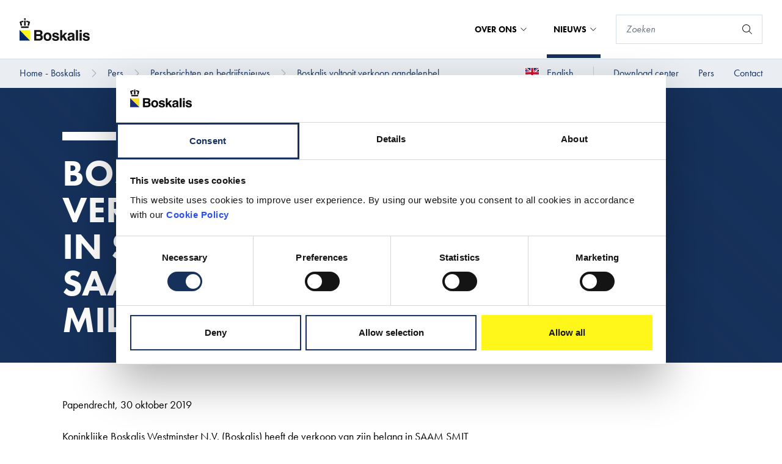

--- FILE ---
content_type: text/html; charset=utf-8
request_url: https://boskalis.com/nl/pers/persberichten-en-bedrijfsnieuws/boskalis-voltooit-verkoop-aandelenbelang-in-saam-smit-towage-aan-saam-voor-usd-200-miljoen
body_size: 15311
content:
<!DOCTYPE html>


<html lang="nl">

<head prefix="og: http://ogp.me/ns#">
    
<meta charset="UTF-8">
<meta http-equiv="x-ua-compatible" content="ie=edge">
<meta name="viewport" content="width=device-width, initial-scale=1" />

<title>Boskalis voltooit verkoop aandelenbelang in SAAM SMIT Towage aan SAAM voor USD 200 miljoen</title>
<meta name="facebook-domain-verification" content="e0taoy8cl65ue5pffhh4c4jqx394r2" />



<link rel="icon" type="image/x-icon" href="/assets/images/favicon_boskalis.ico">
<link rel="canonical" href="https://boskalis.com/nl/pers/persberichten-en-bedrijfsnieuws/boskalis-voltooit-verkoop-aandelenbelang-in-saam-smit-towage-aan-saam-voor-usd-200-miljoen">

    <link rel="alternate" hreflang="en" href="https://boskalis.com/press/press-releases-and-company-news/boskalis-complete-sale-of-its-equity-stake-in-saam-smit-towage-to-saam-for-usd-200-million" />

<meta property="og:locale" content="nl" />
<meta property="og:type" content="article" />
<meta property="og:url" content="https://boskalis.com/nl/pers/persberichten-en-bedrijfsnieuws/boskalis-voltooit-verkoop-aandelenbelang-in-saam-smit-towage-aan-saam-voor-usd-200-miljoen" />
<meta property="og:site_name" content="Royal Boskalis Westminster NV" />
<meta property="og:title" content="Boskalis voltooit verkoop aandelenbelang in SAAM SMIT Towage aan SAAM voor USD 200 miljoen" />



<meta name="twitter:card" content="summary_large_image">
<meta name="twitter:title" content="Boskalis voltooit verkoop aandelenbelang in SAAM SMIT Towage aan SAAM voor USD 200 miljoen">




        <script id="Cookiebot" src="https://consent.cookiebot.com/uc.js" data-cbid="c50eb617-1c96-4c39-86fc-e8ae07def69d" data-blockingmode="auto" type="text/javascript"></script>


    <!-- SubscribeScript -->
<script data-cookieconsent="ignore" src="https://www.google.com/recaptcha/api.js" async defer></script>
<script data-cookieconsent="ignore">
    function sendData() {
        // Construct FormData.
        var data = new FormData();
        data.append("EmailAddress", document.getElementsByName("EmailAddress")[0].value);
        data.append("IsEnglishSubscription", document.getElementsByName("IsEnglishSubscription")[0].checked);
        data.append("IsDutchSubscription", document.getElementsByName("IsDutchSubscription")[0].checked);
        data.append("g-recaptcha-response", grecaptcha.getResponse());
        data.append("__RequestVerificationToken", document.getElementsByName("__RequestVerificationToken")[0].value);

        var xhr = new XMLHttpRequest();
        xhr.withCredentials = true;

        // Onload event handler.
        xhr.onload = function() {
            // Hide subscribe intro and form elements.
            document.getElementById('subscribe-intro').classList.add('hidden');
            document.getElementById('subscribe-form').classList.add('hidden');

            // Set container-side to container-bottom.
            document.getElementsByClassName('subscribe-modal__container-side')[0].style.width = '100%';

            // Display Subscribe Created intro.
            if (xhr.readyState === 4 && xhr.status === 201) {
                document.getElementById('subscribe-created-intro').classList.remove('hidden');
            }

            // Display Subscribe Updated intro.
            if (xhr.readyState === 4 && xhr.status === 202) {
                document.getElementById('subscribe-updated-intro').classList.remove('hidden');
            }

            // Display Subscribe Failed intro.
            if (xhr.readyState === 4 && xhr.status === 400) {
                document.getElementById('subscribe-failed-intro').classList.remove('hidden');
            }
        };

        xhr.open("POST", "/api/subscription/SubmitSubscribeForm");

        xhr.send(data);
    }

    function sendUnsubscribeData() {
        // Construct FormData.
        var data = new FormData();
        data.append("EmailAddress", document.getElementsByName("EmailAddress")[0].value);
        data.append("IsEnglishSubscription", document.getElementsByName("IsEnglishSubscription")[0].checked);
        data.append("IsDutchSubscription", document.getElementsByName("IsDutchSubscription")[0].checked);
        data.append("g-recaptcha-response", grecaptcha.getResponse());
        data.append("__RequestVerificationToken", document.getElementsByName("__RequestVerificationToken")[0].value);
        var xhr = new XMLHttpRequest();
        xhr.withCredentials = true;
        xhr.onreadystatechange = function () {
            if (xhr.readyState === 4 && xhr.status === 202) {
                window.location.href = window.location.href + "?status=successful";
            }
            if (xhr.readyState === 4 && xhr.status === 400) {
                window.location.href = window.location.href + "?status=failed";
            }
            if (xhr.readyState === 4 && xhr.status === 500) {
                window.location.href = window.location.href + "?status=failed";
            }
        }

        xhr.open("POST", "/api/subscription/SubmitUnsubscribeForm");
        xhr.send(data);
    }

    const form = document.getElementById("news-subscribe-form");

    function onNewsSubscribe(token) {
        sendData();
    }

    function onNewsUnsubscribe(token) {
        sendUnsubscribeData();
    }
</script>
<!-- End SubscribeScript Code -->

    <!-- Matomo Tag Manager -->
<script>
    var _mtm = window._mtm = window._mtm || [];
    _mtm.push({'mtm.startTime': (new Date().getTime()), 'event': 'mtm.Start'});
    var d=document, g=d.createElement('script'), s=d.getElementsByTagName('script')[0];
    g.async=true; g.src='https://cdn.matomo.cloud/boskalis.matomo.cloud/container_UFZ13NtZ_staging_506fd80d98fe908ec8b506ca.js'; s.parentNode.insertBefore(g,s);
</script>
<!-- End Matomo Tag Manager -->


    <link rel="stylesheet" type="text/css" href="/assets/css/boskalis.main.css?v=fb66f3146f587acda14c" />
    <link rel="stylesheet" media="print" href="/css/print.css" />

    
</head>

<body class="boskalis">
    
    <a href="#main" class="text-white sr-only focus:p-4 absolute bg-blue-navy hover:text-yellow focus:text-yellow focus:outline-black focus:not-sr-only focus:absolute focus:top-0 focus:z-[999] focus:left-1/2 focus:transform focus:-translate-x-1/2">Direct naar hoofdinhoud</a>
        <script>
        var _paq = window._paq = window._paq || [];
        /* tracker methods like "setCustomDimension" should be called before "trackPageView" */
        _paq.push(['trackPageView']);
        _paq.push(['enableLinkTracking']);
        (function() {
            var u="https://boskalis.matomo.cloud/";
            _paq.push(['setTrackerUrl', u+'matomo.php']);
            _paq.push(['setSiteId', '30']);
            var d=document, g=d.createElement('script'), s=d.getElementsByTagName('script')[0];
            g.async=true; g.src='//cdn.matomo.cloud/boskalis.matomo.cloud/matomo.js'; s.parentNode.insertBefore(g,s);
        })();
    </script>
    <noscript><p><img src="https://boskalis.matomo.cloud/matomo.php?idsite=30&amp;rec=1" style="border:0;" alt="" /></p></noscript>

    <nav class="navigation js-navigation">
    <div class="top-bar js-top-bar">
    <div class="top-bar__left">
        <a href="/nl">
            <picture class="top-bar__logo">
                <img src="/assets/images/logo.svg" alt="Boskalis logo" />
            </picture>
        </a>
    </div>
    <div class="top-bar__right">
                <div class="mega-menu js-mega-menu">
                    <ul class="mega-menu__top-menu-items">
                            <li class="mega-menu__top-menu-item js-mega-menu__top-menu-item mega-menu__top-menu-item--with-foldout ">
                                Over ons

                                

<button
class="button button--transparent"
id=""
type="submit"title=""
aria-label=""

>




</button>


                                
                            </li>
                            <li class="mega-menu__top-menu-item js-mega-menu__top-menu-item mega-menu__top-menu-item--with-foldout mega-menu__top-menu-item--active">
                                Nieuws

                                

<button
class="button button--transparent"
id=""
type="submit"title=""
aria-label=""

>




</button>


                                
                            </li>
                    </ul>

                        <div class="mega-menu__container js-mega-menu__container">
                            <div class="mega-menu__container-content">
                                <div class="mega-menu__container-left js-mega-menu__container-left">
                                    <div class="mega-menu__heading-container">
                                        <h4 class="mega-menu__heading">Over ons</h4>


<a
class="button "
href="/nl/over-ons"id=""
title="Over ons"
aria-labelledby="btn-text-586dcd4f1828442eb9fced0e1b2657e8"

>

    <span class="button__text" id="btn-text-586dcd4f1828442eb9fced0e1b2657e8">
        Over ons

    </span>

    <span class="button__icon">
    <svg class="icon" aria-hidden="true">
        <use xlink:href="/assets/img/spritemap.svg#icon-chevron-right"></use>
    </svg>

    </span>


</a>

                                    </div>
                                    <div class="mega-menu__link-container">
                                        <ul>
                                                    <li>

<a
class="button button--navy-blue"
href="/nl/over-ons/bedrijfsprofiel"id=""
title="Bedrijfsprofiel"
aria-labelledby="btn-text-b1e955df815743bdbff4523d261378ef"

>

    <span class="button__text" id="btn-text-b1e955df815743bdbff4523d261378ef">
        Bedrijfsprofiel

    </span>



</a>

</li>
                                                    <li>

<a
class="button button--navy-blue"
href="/nl/over-ons/geschiedenis"id=""
title="Geschiedenis"
aria-labelledby="btn-text-03c7c86443334262ac4b2ad6945d39ec"

>

    <span class="button__text" id="btn-text-03c7c86443334262ac4b2ad6945d39ec">
        Geschiedenis

    </span>



</a>

</li>
                                        </ul>
                                    </div>
                                </div>
                            </div>
                        </div>
                        <div class="mega-menu__container js-mega-menu__container">
                            <div class="mega-menu__container-content">
                                <div class="mega-menu__container-left js-mega-menu__container-left">
                                    <div class="mega-menu__heading-container">
                                        <h4 class="mega-menu__heading">Nieuws</h4>


<a
class="button "
href="/nl/pers"id=""
title="Nieuws"
aria-labelledby="btn-text-4821d54a2a674dd5935434c5ef2bb319"

>

    <span class="button__text" id="btn-text-4821d54a2a674dd5935434c5ef2bb319">
        Nieuws

    </span>

    <span class="button__icon">
    <svg class="icon" aria-hidden="true">
        <use xlink:href="/assets/img/spritemap.svg#icon-chevron-right"></use>
    </svg>

    </span>


</a>

                                    </div>
                                    <div class="mega-menu__link-container">
                                        <ul>
                                                    <li>

<a
class="button button--navy-blue"
href="/nl/pers/persberichten-en-bedrijfsnieuws"id=""
title="Pers en nieuwsberichten"
aria-labelledby="btn-text-d9847c649b5f4a35b74af8e9e9efbeae"

>

    <span class="button__text" id="btn-text-d9847c649b5f4a35b74af8e9e9efbeae">
        Pers en nieuwsberichten

    </span>



</a>

</li>
                                        </ul>
                                    </div>
                                </div>
                            </div>
                        </div>

                    <div class="mega-menu__overlay js-mega-menu__overlay"></div>
                </div>
                <form action="/nl/zoeken" method="get">
                    

<div class="search-container js-search" data-api-url="/api/suggestions?siteId=1791&amp;culture=nl&amp;doctype=contentPage,newsDetailPage,projectDetailPage,downloadRule,vimeoVideo,Image&amp;maxResults=5&amp;searchTerm=" data-max-suggestions="5" data-wait-in-milliseconds="500">
    <div class="search  search--default-focus">

<div class="short-text  short-text--search-field">
    <input class="form-input"
           autocomplete="off"
           aria-label="Zoeken"
           placeholder="Zoeken"
           
           



           type="search"
           id=""
           name="sq"
           value=""
           maxlength="255"/>

</div>


<button
class="button  button--small-search"
id=""
type="submit"title="Zoeken"
aria-label="Zoeken"

>


    <span class="button__icon">
    <svg class="icon" aria-hidden="true">
        <use xlink:href="/assets/img/spritemap.svg#icon-search"></use>
    </svg>

    </span>


</button>

            <div class="hidden js-suggestions-box"></div>
    </div>
</div>

                </form>
            <button title="Menu" target="_self" aria-label="Menu" class="button button--icon-only button--hamburger group top-bar__navigation-toggle js-navigation-toggle">
                <div class="button__icon">
                    <div class="icon icon--hamburger hamburger">
                        <span class="hamburger__top-bun"></span>
                        <span class="hamburger__burger-left"></span>
                        <span class="hamburger__burger-right"></span>
                        <span class="hamburger__bottom-bun"></span>
                    </div>
                </div>
            </button>


    </div>

    <div class="hidden top-bar__mega-menu-container js-top-bar__mega-menu-container">
        <div class="top-bar__mega-menu-container-content">
            <div class="top-bar__mega-menu-container-top">
                   <form action="/nl/zoeken" method="get">
                         

<div class="search-container js-search" data-api-url="" data-max-suggestions="5" data-wait-in-milliseconds="500">
    <div class="search  search--dark-blue">

<div class="short-text  short-text--search-field">
    <input class="form-input"
           autocomplete="off"
           aria-label=""
           placeholder="Zoeken"
           
           



           type="search"
           id=""
           name="sq"
           value=""
           maxlength="255"/>

</div>


<button
class="button  button--small-search"
id=""
type="submit"title="Zoeken"
aria-label="Zoeken"

>


    <span class="button__icon">
    <svg class="icon" aria-hidden="true">
        <use xlink:href="/assets/img/spritemap.svg#icon-search"></use>
    </svg>

    </span>


</button>

            <div class="hidden js-suggestions-box"></div>
    </div>
</div>

                    </form>




<button
class="button button--navy-blue js-button--navy-blue"
id=""
type="submit"title="Over ons"
aria-labelledby="btn-text-830a692a7625494c979be248c60316b6"

>

    <span class="button__text" id="btn-text-830a692a7625494c979be248c60316b6">
        Over ons

    </span>

    <span class="button__icon">
    <svg class="icon" aria-hidden="true">
        <use xlink:href="/assets/img/spritemap.svg#icon-chevron-right"></use>
    </svg>

    </span>


</button>

                        <div class="top-bar__mega-menu-child-container">
                            <div class="top-bar__child-container-title">
                                    <svg class="icon" aria-hidden="true">
        <use xlink:href="/assets/img/spritemap.svg#icon-chevron-left"></use>
    </svg>


                                <h4 class="mega-menu__heading">Over ons</h4>
                            </div>



<a
class="button button--navy-blue "
href="/nl/over-ons/bedrijfsprofiel"id=""
title="Bedrijfsprofiel"
aria-labelledby="btn-text-7b09db7fe0a24dc48d55ceb71bdac05f"

>

    <span class="button__text" id="btn-text-7b09db7fe0a24dc48d55ceb71bdac05f">
        Bedrijfsprofiel

    </span>



</a>



<a
class="button button--navy-blue "
href="/nl/over-ons/geschiedenis"id=""
title="Geschiedenis"
aria-labelledby="btn-text-184b410f036846a994ad8c3f1595fd74"

>

    <span class="button__text" id="btn-text-184b410f036846a994ad8c3f1595fd74">
        Geschiedenis

    </span>



</a>


                            <div class="top-bar__mega-menu-bottom-link">

                                

<a
class="button "
href="/nl/over-ons"id=""
title="Over ons"
aria-labelledby="btn-text-2b953563164244c8bd39581455140cc6"

>

    <span class="button__text" id="btn-text-2b953563164244c8bd39581455140cc6">
        Over ons

    </span>

    <span class="button__icon">
    <svg class="icon" aria-hidden="true">
        <use xlink:href="/assets/img/spritemap.svg#icon-chevron-right"></use>
    </svg>

    </span>


</a>


                            </div>
                        </div>


<button
class="button button--navy-blue js-button--navy-blue"
id=""
type="submit"title="Nieuws"
aria-labelledby="btn-text-8c971b9a87ab414d8570f5e18cd45bbd"

>

    <span class="button__text" id="btn-text-8c971b9a87ab414d8570f5e18cd45bbd">
        Nieuws

    </span>

    <span class="button__icon">
    <svg class="icon" aria-hidden="true">
        <use xlink:href="/assets/img/spritemap.svg#icon-chevron-right"></use>
    </svg>

    </span>


</button>

                        <div class="top-bar__mega-menu-child-container">
                            <div class="top-bar__child-container-title">
                                    <svg class="icon" aria-hidden="true">
        <use xlink:href="/assets/img/spritemap.svg#icon-chevron-left"></use>
    </svg>


                                <h4 class="mega-menu__heading">Nieuws</h4>
                            </div>



<a
class="button button--navy-blue "
href="/nl/pers/persberichten-en-bedrijfsnieuws"id=""
title="Pers en nieuwsberichten"
aria-labelledby="btn-text-494c8a5bb0b04241bfd3f6b52a815a61"

>

    <span class="button__text" id="btn-text-494c8a5bb0b04241bfd3f6b52a815a61">
        Pers en nieuwsberichten

    </span>



</a>


                            <div class="top-bar__mega-menu-bottom-link">

                                

<a
class="button "
href="/nl/pers"id=""
title="Nieuws"
aria-labelledby="btn-text-5e4b9aef47fe4f6ca4470791b05696cb"

>

    <span class="button__text" id="btn-text-5e4b9aef47fe4f6ca4470791b05696cb">
        Nieuws

    </span>

    <span class="button__icon">
    <svg class="icon" aria-hidden="true">
        <use xlink:href="/assets/img/spritemap.svg#icon-chevron-right"></use>
    </svg>

    </span>


</a>


                            </div>
                        </div>
            </div>

                <div class="top-bar__mega-menu-container-bottom">
                    
    <div class="sub-menu-items sub-menu-items--mobile">
        <ul class="sub-menu-items__list">        <li>
<a href="https://www.boskalis.com/download-center" target="_blank" rel="noopener noreferrer" title="Download center" class="link sub-menu-items__item">


    <span class="link__text underline">Download center</span>
</a>

        </li>
        <li>
<a href="/nl/pers/persberichten-en-bedrijfsnieuws"  title="Pers" class="link sub-menu-items__item">


    <span class="link__text underline">Pers</span>
</a>

        </li>
        <li>
<a href="https://www.boskalis.com/contact" target="_blank" rel="noopener noreferrer" title="Contact" class="link sub-menu-items__item">


    <span class="link__text underline">Contact</span>
</a>

        </li>
        <li>
<a href="/press/press-releases-and-company-news/boskalis-complete-sale-of-its-equity-stake-in-saam-smit-towage-to-saam-for-usd-200-million"  title="English" class="link sub-menu-items__item">

    <svg class="icon" aria-hidden="true">
        <use xlink:href="/assets/img/spritemap.svg#icon-flag-en"></use>
    </svg>

    <span class="link__text underline">English</span>
</a>

        </li>
</ul>
    </div>


                </div>

        </div>
    </div>

</div>


    <div class="bottom-bar  ">
    <div class="breadcrumb js-breadcrumb">

<a href="/nl"  title="Home - Boskalis" class="link ">


    <span class="link__text no-underline hover:underline">Home - Boskalis</span>
</a>

    <svg class="icon breadcrumb__icon" aria-hidden="true">
        <use xlink:href="/assets/img/spritemap.svg#icon-chevron-right"></use>
    </svg>
<a href="/nl/pers"  title="Pers" class="link ">


    <span class="link__text no-underline hover:underline">Pers</span>
</a>

    <svg class="icon breadcrumb__icon" aria-hidden="true">
        <use xlink:href="/assets/img/spritemap.svg#icon-chevron-right"></use>
    </svg>
<a href="/nl/pers/persberichten-en-bedrijfsnieuws"  title="Persberichten en bedrijfsnieuws" class="link ">


    <span class="link__text no-underline hover:underline">Persberichten en bedrijfsnieuws</span>
</a>

    <svg class="icon breadcrumb__icon" aria-hidden="true">
        <use xlink:href="/assets/img/spritemap.svg#icon-chevron-right"></use>
    </svg>
<a href="/nl/pers/persberichten-en-bedrijfsnieuws/boskalis-voltooit-verkoop-aandelenbelang-in-saam-smit-towage-aan-saam-voor-usd-200-miljoen"  title="Boskalis voltooit verkoop aandelenbel..." class="link ">


    <span class="link__text no-underline hover:underline">Boskalis voltooit verkoop aandelenbel...</span>
</a>

    </div>


    <div class="sub-menu-items">
        <ul class="sub-menu-items__list">        <li>
<a href="/press/press-releases-and-company-news/boskalis-complete-sale-of-its-equity-stake-in-saam-smit-towage-to-saam-for-usd-200-million"  title="English" class="link sub-menu-items__item">

    <svg class="icon" aria-hidden="true">
        <use xlink:href="/assets/img/spritemap.svg#icon-flag-en"></use>
    </svg>

    <span class="link__text underline">English</span>
</a>

        </li>
        <li>
<a href="https://www.boskalis.com/download-center" target="_blank" rel="noopener noreferrer" title="Download center" class="link sub-menu-items__item">


    <span class="link__text underline">Download center</span>
</a>

        </li>
        <li>
<a href="/nl/pers/persberichten-en-bedrijfsnieuws"  title="Pers" class="link sub-menu-items__item">


    <span class="link__text underline">Pers</span>
</a>

        </li>
        <li>
<a href="https://www.boskalis.com/contact" target="_blank" rel="noopener noreferrer" title="Contact" class="link sub-menu-items__item">


    <span class="link__text underline">Contact</span>
</a>

        </li>
</ul>
    </div>

    </div>
</nav>




    <header class="header  header--detail-page">



    <div class="header__content">
        <h1 class="header__title title-section title-section--white">Boskalis voltooit verkoop aandelenbelang in SAAM SMIT Towage aan SAAM voor USD 200 miljoen</h1>



    </div>


</header>


    

    <main id="main" class="">
        
<article class="with-side-bar">
    

    <section class="rich-text content-block-first">


    <p>Papendrecht, 30 oktober 2019</p>  <p>Koninklijke Boskalis Westminster N.V. (Boskalis) heeft de verkoop van zijn belang in SAAM SMIT Towage aan SAAM S.A. (SAAM) voltooid. Het voornemen tot verkoop was op 11 februari 2019 bekendgemaakt. In lijn met de initiële aankondiging ontvangt Boskalis circa USD 200 miljoen voor zijn belang in de joint venture resulterend in een boekwinst van ruim EUR 40 miljoen voor belasting. De activiteiten en resultaten van SAAM SMIT Towage zijn na het tekenen van de intentieverklaring per 1 januari 2019 gedeconsolideerd.</p>  <p>‎De towage joint venture tussen Boskalis en SAAM werd in 2014 gevormd en had destijds betrekking op de havensleepactiviteiten in Brazilië, Panama, Mexico en Canada. Sindsdien heeft de joint venture haar positie met succes uitgebreid en zijn efficiencyverbeteringen evenals commerciële synergieën gerealiseerd. Tijdens gezamenlijke gesprekken hoe om te gaan met de meer competitieve marktomgeving zijn Boskalis en SAAM tot de conclusie gekomen dat een volledige verkoop van het Boskalisbelang aan SAAM het meest gunstig zou zijn voor beide partijen.</p>  <p><strong>VOOR MEER INFORMATIE</strong></p>  <p><u>Investor relations:</u><br><strong>Martijn L.D. Schuttevâer</strong><br>ir@boskalis.com</p>  <p><u>Pers:</u><br><strong>Arno Schikker</strong><br>press@boskalis.com</p>  <p>T +31 786969310</p>  <p><strong><em>Koninklijke Boskalis Westminster N.V. is een toonaangevende internationale dienstverlener op het gebied van baggeren, maritieme infrastructuur en maritieme diensten. De onderneming levert wereldwijd creatieve en innovatieve totaaloplossingen voor infrastructurele uitdagingen in maritieme gebieden, kuststreken en rivierdelta’s. Met kernactiviteiten zoals kust- en oeverbescherming en landaanwinning kan Boskalis adaptieve en mitigerende oplossingen aanbieden ter bestrijding van de gevolgen van klimaatverandering, zoals extreme weersomstandigheden en de stijging van de zeespiegel, evenals oplossingen voor de toenemende behoefte aan ruimte in kust- en deltagebieden over de hele wereld. De onderneming faciliteert de ontwikkeling van offshore energie-infrastructuur, waaronder duurzame windenergie. Tevens is Boskalis actief in de aanleg en het onderhoud van havens, waterwegen, toegangskanalen en civiele infrastructuur waarmee bijgedragen wordt aan het faciliteren van handelsstromen en de sociaal-economische ontwikkeling van een regio. Boskalis is tevens een internationaal expert op het gebied van scheepsbergingen en heeft meerdere strategische partnerships in havensleep- en terminaldiensten (Keppel Smit Towage, Saam Smit Towage en Smit Lamnalco). Met een veelzijdige vloot van ruim 800 schepen en vaartuigen en 10.500 medewerkers, inclusief deelnemingen, is de onderneming wereldwijd actief met Creating New Horizons.</em></strong></p>  <p>Dit persbericht is tevens opgenomen op onze website <u><a href="https://www.globenewswire.com/Tracker?data=1buEhNoSpqSfSx-lYtAaAFDaOfDtAvTW2uVjVIL2LLeS8tqOPPHFbtDXlLEV1OO9sRxqPPzd7ybbbZeOXjTepA==" rel="nofollow" target="_blank" title="www.boskalis.com">www.boskalis.com</a></u>.</p>  <p>

</section>
<section class="download-links   download-links--with-padding-underneath" data-id="">
    
<h3 class="h3 download-links__inline-title">Download dit persbericht</h3>

        <div class="download-links__container js-card-overview">
                

                <div class="download-links__downloads">
<div class="download-row js-download-row">
    <div class="download-row__bar">
        <div class="download-row__description">
            

           
        </div>

        
        

<a
class="button js-download-button button--secondary-no-animation"
id=""
     download 
title="Download"
aria-labelledby="btn-text-3e542da591024f3cb05c897bbfac014b"

>

    <span class="button__text" id="btn-text-3e542da591024f3cb05c897bbfac014b">
        Download

    </span>

    <span class="button__icon">
    <svg class="icon" aria-hidden="true">
        <use xlink:href="/assets/img/spritemap.svg#icon-chevron-down"></use>
    </svg>

    </span>


</a>


    </div>
    <div class="download-row__options js-download-options">

    </div>
</div>
                </div>


        </div>

</section>


</article>

    <aside class="side-bar">
        
<section class="mapbox mapbox--logo-hidden js-mapbox mapbox--in-sidebar mapbox--single-location"
         data-mapbox-access-token="pk.eyJ1IjoiaWN0LWxpY2Vuc2luZyIsImEiOiJjbGwwamQyaGkxNTNoM3NzaXFjYnllczczIn0.2tn0edSYWjlgEUpxZQP8KQ"
         data-mapbox-style-url="mapbox://styles/ict-licensing/cllc1otma00tx01qs1dt6cco8"
         data-mapbox-geojson-url="/api/geojson/newsdetail?id=5436&amp;culture=nl"
         data-mapbox-show-attribution="false"
         data-mapbox-lat-coordinates="65.751244"
         data-mapbox-long-coordinates="57.618423"
         data-mapbox-zoom-level="1.3"
         data-mapbox-is-contact-page="false"
         data-mapbox-is-interactive="false"
         data-mapbox-image-url-prefix="/assets"
         data-map-container-id="map-d99c1b41a80046b9b0982bb49d0643b3">
    <div class="mapbox__content">
        <div id="map-d99c1b41a80046b9b0982bb49d0643b3" class="mapbox__map"></div>

    </div>

        <div class="mapbox__footer">
                <div class="mapbox__footer-item">


                    
                </div>

        </div>
    <div class="mapbox__default-popup">
        <div class="card card--with-image card--with-button card--animated card--subject-teaser">
            <div class="card__close-button">
                

<button
class="button button--no-text-white-no-animation"
id=""
type="button"title="Close"
aria-label="Close"

>


    <span class="button__icon">
    <svg class="icon" aria-hidden="true">
        <use xlink:href="/assets/img/spritemap.svg#icon-cross"></use>
    </svg>

    </span>


</button>


            </div>
            <div class="card__top js-clickable">
                <div class="card__image">
                    <picture>
                        <source srcset="" media="(min-width: 1600px)" />
                        <source srcset="" media="(min-width: 640px)" />
                        <img src="" />
                    </picture>

                </div>
                <div class="card__content">
                    <div class="card__movable-elements">
                        <h4 class="card__title">

                        </h4>
                        <p class="card__text">

                        </p>
                    </div>
                    <div class="card__interactions">

                        

<a
class="button  button--cta-no-icon-animation card__cta button--list-teaser"
href="#"id=""
title="Lees meer"
aria-labelledby="btn-text-4a42da27593e43afbf99f1a497c65e6a"

>

    <span class="button__text" id="btn-text-4a42da27593e43afbf99f1a497c65e6a">
        Lees meer

    </span>

    <span class="button__icon">
    <svg class="icon" aria-hidden="true">
        <use xlink:href="/assets/img/spritemap.svg#icon-chevron-right"></use>
    </svg>

    </span>


</a>


                    </div>
                </div>
            </div>
        </div>
    </div>
    <div class="mapbox__contact-page-popup">
        <div class="mapbox-contact-popup-card ">
            <h1 class="mapbox-contact-popup-card__heading"></h1>
            <div class="address mapbox-contact-popup-card__address"></div>
            <div class="mapbox-contact-popup-card__links">
                <a href="#download" target="_self" class="link">
                        <svg class="icon" aria-hidden="true">
        <use xlink:href="/assets/img/spritemap.svg#icon-telephone"></use>
    </svg>


                    <span class="underline link__text"></span>
                </a>

                <a href="#download" target="_self" class="link">
                        <svg class="icon" aria-hidden="true">
        <use xlink:href="/assets/img/spritemap.svg#icon-envelope"></use>
    </svg>


                    <span class="underline link__text"></span>
                </a>

                <a href="#download" target="_self" class="link">
                        <svg class="icon" aria-hidden="true">
        <use xlink:href="/assets/img/spritemap.svg#icon-globe"></use>
    </svg>


                    <span class="underline link__text"></span>
                </a>

            </div>

            <div class="mapbox-contact-popup-card__close-button">
                

<button
class="button button--close"
id=""
type="submit"title="Close"
aria-label="Close"

>


    <span class="button__icon">
    <svg class="icon" aria-hidden="true">
        <use xlink:href="/assets/img/spritemap.svg#icon-cross"></use>
    </svg>

    </span>


</button>


            </div>
        </div>
    </div>
    <div class="mapbox__multiple-contact-page-popup">
        <div class="mapbox-contact-popup-card js-mapbox-contact-popup-card mapbox-contact-popup-card--with-slider">
            <div class="mapbox-popup-slider__prev-element js-mapbox-popup-slider-prev group">

                

<button
class="button  button--no-text-secondary-no-animation button--no-text-secondary-reversed mapbox-contact-popup-card__prev-button"
id=""
type="submit"title="Vorige"
aria-label="Vorige"

>


    <span class="button__icon">
    <svg class="icon" aria-hidden="true">
        <use xlink:href="/assets/img/spritemap.svg#icon-chevron-left"></use>
    </svg>

    </span>


</button>



            </div>
            <div class="mapbox-popup-slider__next-element js-mapbox-popup-slider-next group">

                

<button
class="button  button--no-text-secondary-no-animation mapbox-contact-popup-card__next-button"
id=""
type="submit"title="Volgende"
aria-label="Volgende"

>


    <span class="button__icon">
    <svg class="icon" aria-hidden="true">
        <use xlink:href="/assets/img/spritemap.svg#icon-chevron-right"></use>
    </svg>

    </span>


</button>



            </div>
            <div class="mapbox-contact-popup-card__close-button">
                

<button
class="button button--close"
id=""
type="submit"title="Close"
aria-label="Close"

>


    <span class="button__icon">
    <svg class="icon" aria-hidden="true">
        <use xlink:href="/assets/img/spritemap.svg#icon-cross"></use>
    </svg>

    </span>


</button>



            </div>
            <div class="js-mapbox-popup-slider-container">
                <div class="mapbox-popup-slider__wrapper js-mapbox-popup-slider-wrapper">
                    <div class="mapbox-popup-slider__slide js-mapbox-popup-slider-slide">
                        <h1 class="mapbox-contact-popup-card__heading">

                        </h1>

                        <div class="address mapbox-contact-popup-card__address">

                        </div>

                        <div class="mapbox-contact-popup-card__links">
                            <a href="#download" target="_self" class="link">
                                    <svg class="icon" aria-hidden="true">
        <use xlink:href="/assets/img/spritemap.svg#icon-telephone"></use>
    </svg>


                                <span class="underline link__text"></span>
                            </a>

                            <a href="#download" target="_self" class="link">
                                    <svg class="icon" aria-hidden="true">
        <use xlink:href="/assets/img/spritemap.svg#icon-envelope"></use>
    </svg>


                                <span class="underline link__text"></span>
                            </a>

                            <a href="#download" target="_self" class="link">
                                    <svg class="icon" aria-hidden="true">
        <use xlink:href="/assets/img/spritemap.svg#icon-globe"></use>
    </svg>


                                <span class="underline link__text"></span>
                            </a>

                        </div>
                    </div>
                </div>
            </div>
        </div>
    </div>
        <div class="mapbox__multiple-location-page-popup">
            <div class="mapbox-popup-card--with-slider js-mapbox-contact-popup-card">
                <div class="mapbox-popup-slider__prev-element js-mapbox-popup-slider-prev group">
                    

<button
class="button  button--no-text-secondary-no-animation button--no-text-secondary-reversed mapbox-contact-popup-card__prev-button"
id=""
type="submit"title="Vorige"
aria-label="Vorige"

>


    <span class="button__icon">
    <svg class="icon" aria-hidden="true">
        <use xlink:href="/assets/img/spritemap.svg#icon-chevron-left"></use>
    </svg>

    </span>


</button>


                </div>
                <div class="mapbox-popup-slider__next-element js-mapbox-popup-slider-next group">
                    

<button
class="button  button--no-text-secondary-no-animation mapbox-contact-popup-card__next-button"
id=""
type="submit"title="Vorige"
aria-label="Vorige"

>


    <span class="button__icon">
    <svg class="icon" aria-hidden="true">
        <use xlink:href="/assets/img/spritemap.svg#icon-chevron-right"></use>
    </svg>

    </span>


</button>


                </div>
                <div class="js-mapbox-popup-slider-container">
                    <div class="mapbox-popup-slider__wrapper js-mapbox-popup-slider-wrapper">

                        <div class="mapbox-popup-slider__slide js-mapbox-popup-slider-slide">
                            <div class="card card--with-image card--with-button card--animated card--subject-teaser">
                                <div class="card__close-button">
                                    

<button
class="button button--no-text-white-no-animation "
id=""
type="button"title="Close"
aria-label="Close"

>


    <span class="button__icon">
    <svg class="icon" aria-hidden="true">
        <use xlink:href="/assets/img/spritemap.svg#icon-cross"></use>
    </svg>

    </span>


</button>


                                </div>
                                <div class="card__top js-clickable">
                                    <div class="card__image">
                                        <picture>
                                            <source srcset="" media="(min-width: 1600px)" />
                                            <source srcset="" media="(min-width: 640px)" />
                                            <img src="" />
                                        </picture>

                                    </div>
                                    <div class="card__content">
                                        <div class="card__movable-elements">
                                            <h4 class="card__title">

                                            </h4>
                                            <p class="card__text">

                                            </p>
                                        </div>
                                        <div class="card__interactions">

                                            

<a
class="button  button--cta-no-icon-animation card__cta button--list-teaser"
href="#"id=""
title="Lees meer"
aria-labelledby="btn-text-273e0a7c66ce42f1ae9479095eaaab81"

>

    <span class="button__text" id="btn-text-273e0a7c66ce42f1ae9479095eaaab81">
        Lees meer

    </span>

    <span class="button__icon">
    <svg class="icon" aria-hidden="true">
        <use xlink:href="/assets/img/spritemap.svg#icon-chevron-right"></use>
    </svg>

    </span>


</a>


                                        </div>
                                    </div>
                                </div>
                            </div>
                        </div>

                    </div>
                </div>
            </div>
        </div>
</section>


    <div class="project-summary">
        <div class="project-summary__inner">

            <dl class="list">
                <lh>Samenvatting</lh>

                
                
                
                
                
                
                
                
                
            </dl>


        </div>
    </div>






<div class="learn-more">
<h4 class="learn-more__heading">Leer meer</h4>
        <div class="learn-more__buttons">


<a
class="button button--secondary  button--with-transition"
href="/nl/zoeken?sq=2019"id=""
title="2019"
aria-labelledby="btn-text-e3f82f1ed6ee4ba49df0c1e88314f0de"

>

    <span class="button__text" id="btn-text-e3f82f1ed6ee4ba49df0c1e88314f0de">
        2019

    </span>

    <span class="button__icon">
    <svg class="icon" aria-hidden="true">
        <use xlink:href="/assets/img/spritemap.svg#icon-chevron-right"></use>
    </svg>

    </span>


</a>



<a
class="button button--secondary  button--with-transition"
href="/nl/zoeken?sq=Persbericht"id=""
title="Persbericht"
aria-labelledby="btn-text-7e8e83bdef104d27bff075b39d1c22a0"

>

    <span class="button__text" id="btn-text-7e8e83bdef104d27bff075b39d1c22a0">
        Persbericht

    </span>

    <span class="button__icon">
    <svg class="icon" aria-hidden="true">
        <use xlink:href="/assets/img/spritemap.svg#icon-chevron-right"></use>
    </svg>

    </span>


</a>



<a
class="button button--secondary  button--with-transition"
href="/nl/zoeken?sq="id=""
title=""
aria-labelledby="btn-text-e503671ffb0f4dae8bbc9106518f2310"

>

    <span class="button__text" id="btn-text-e503671ffb0f4dae8bbc9106518f2310">
        

    </span>

    <span class="button__icon">
    <svg class="icon" aria-hidden="true">
        <use xlink:href="/assets/img/spritemap.svg#icon-chevron-right"></use>
    </svg>

    </span>


</a>

        </div>
</div>
<div class="share-bar">

<h4 class="share-bar__heading">Deel dit</h4>
        <div class="share-bar__buttons">


<a
class="button button--no-text-secondary-no-animation button--with-transition"
href="https://www.facebook.com/sharer/sharer.php?u=https%3a%2f%2fboskalis.com%2fnl%2fpers%2fpersberichten-en-bedrijfsnieuws%2fboskalis-voltooit-verkoop-aandelenbelang-in-saam-smit-towage-aan-saam-voor-usd-200-miljoen"target="_blank" rel="noopener noreferrer"id=""
title="Facebook"
aria-label="Facebook"

>


    <span class="button__icon">
    <svg class="icon" aria-hidden="true">
        <use xlink:href="/assets/img/spritemap.svg#icon-facebook"></use>
    </svg>

    </span>


</a>



<a
class="button button--no-text-secondary-no-animation button--with-transition"
href="https://x.com/home?status=https%3a%2f%2fboskalis.com%2fnl%2fpers%2fpersberichten-en-bedrijfsnieuws%2fboskalis-voltooit-verkoop-aandelenbelang-in-saam-smit-towage-aan-saam-voor-usd-200-miljoen"target="_blank" rel="noopener noreferrer"id=""
title="X"
aria-label="X"

>


    <span class="button__icon">
    <svg class="icon" aria-hidden="true">
        <use xlink:href="/assets/img/spritemap.svg#icon-x-social"></use>
    </svg>

    </span>


</a>



<a
class="button button--no-text-secondary-no-animation button--with-transition"
href="https://www.linkedin.com/shareArticle?mini=true&url=https%3a%2f%2fboskalis.com%2fnl%2fpers%2fpersberichten-en-bedrijfsnieuws%2fboskalis-voltooit-verkoop-aandelenbelang-in-saam-smit-towage-aan-saam-voor-usd-200-miljoen"target="_blank" rel="noopener noreferrer"id=""
title="LinkedIn"
aria-label="LinkedIn"

>


    <span class="button__icon">
    <svg class="icon" aria-hidden="true">
        <use xlink:href="/assets/img/spritemap.svg#icon-linked_in"></use>
    </svg>

    </span>


</a>



<a
class="button button--no-text-secondary-no-animation button--with-transition md:hidden"
href="whatsapp://send?text=https%3a%2f%2fboskalis.com%2fnl%2fpers%2fpersberichten-en-bedrijfsnieuws%2fboskalis-voltooit-verkoop-aandelenbelang-in-saam-smit-towage-aan-saam-voor-usd-200-miljoen"target="_blank" rel="noopener noreferrer"id=""
title="Whatsapp"
aria-label="Whatsapp"

>


    <span class="button__icon">
    <svg class="icon" aria-hidden="true">
        <use xlink:href="/assets/img/spritemap.svg#icon-whatsapp"></use>
    </svg>

    </span>


</a>



<a
class="button button--no-text-secondary-no-animation button--with-transition"
href="mailto:?body=https%3a%2f%2fboskalis.com%2fnl%2fpers%2fpersberichten-en-bedrijfsnieuws%2fboskalis-voltooit-verkoop-aandelenbelang-in-saam-smit-towage-aan-saam-voor-usd-200-miljoen"target="_blank" rel="noopener noreferrer"id=""
title="E-mail"
aria-label="E-mail"

>


    <span class="button__icon">
    <svg class="icon" aria-hidden="true">
        <use xlink:href="/assets/img/spritemap.svg#icon-mail"></use>
    </svg>

    </span>


</a>

        </div>

</div>


    </aside>



    </main>


    <div class="subscribe-modal js-subscribe-modal hidden">
    <div class="subscribe-modal__container">
        <div class="subscribe-modal__container-top" id="subscribe-intro">

<h2 class="subscribe-modal__title title-section">Inschrijven voor pers- en nieuwsberichten</h2>                <p><br />Voer uw e-mail adres in om Boskalis pers en nieuws te ontvangen.</p>

            

<button
class="button subscribe-modal__close-button js-subscribe-modal-close button--close"
id=""
type="submit"title="Close"
aria-label="Close"

>


    <span class="button__icon">
    <svg class="icon" aria-hidden="true">
        <use xlink:href="/assets/img/spritemap.svg#icon-cross"></use>
    </svg>

    </span>


</button>


        </div>
        <div class="subscribe-modal__container-top hidden" id="subscribe-created-intro">
            <h2 class="subscribe-modal__title title-section">Bedankt voor het inschrijven. </h2>
                <p>You will soon receive an email in your mailbox. Please click on the subscribe link in the email to confirm your subscription.</p>


            

<button
class="button subscribe-modal__close-button js-subscribe-modal-close button--close"
id=""
type="submit"title="Close"
aria-label="Close"

>


    <span class="button__icon">
    <svg class="icon" aria-hidden="true">
        <use xlink:href="/assets/img/spritemap.svg#icon-cross"></use>
    </svg>

    </span>


</button>


        </div>
        <div class="subscribe-modal__container-top hidden" id="subscribe-updated-intro">
            <h2 class="subscribe-modal__title title-section">Thank you for updating your subscription.</h2>
                <p>Based on your current settings, no records had to be updated.</p>


            

<button
class="button subscribe-modal__close-button js-subscribe-modal-close button--close"
id=""
type="submit"title="Close"
aria-label="Close"

>


    <span class="button__icon">
    <svg class="icon" aria-hidden="true">
        <use xlink:href="/assets/img/spritemap.svg#icon-cross"></use>
    </svg>

    </span>


</button>


        </div>
        <div class="subscribe-modal__container-top hidden" id="subscribe-failed-intro">
            <h2 class="subscribe-modal__title title-section">An error has occurred.</h2>
                <p>Please try again at a later time.</p>


            

<button
class="button subscribe-modal__close-button js-subscribe-modal-close button--close"
id=""
type="submit"title="Close"
aria-label="Close"

>


    <span class="button__icon">
    <svg class="icon" aria-hidden="true">
        <use xlink:href="/assets/img/spritemap.svg#icon-cross"></use>
    </svg>

    </span>


</button>


        </div>

        <div class="subscribe-modal__container-form" id="subscribe-form">
            <form action="/nl/pers/persberichten-en-bedrijfsnieuws/boskalis-voltooit-verkoop-aandelenbelang-in-saam-smit-towage-aan-saam-voor-usd-200-miljoen" class="js-subscribe-form" enctype="multipart/form-data" id="news-subscribe-form" method="post"><input name="__RequestVerificationToken" type="hidden" value="XcxnwYZYYEeUSLKUZGscjE7VYxb6O5J1XEiuSlCPSTaJuo5oad0cgz5AR4HjqwsrUsEQtUNTnSyQBg_L6NJvyWthueEqp5F3yIuNGKlARf81" />    <div class="subscribe-form">
        <p class="subscribe-form__error" hidden>
            Er is een probleem ontstaan. 
        </p>

        <fieldset class="checkbox-group js-checkboxes" role="group" aria-labelledby="languages">
            <legend id="languages" class="form-label">
                Talen
            </legend>

            <div class="checkbox-group__inputs">
                <label class="checkbox">
                    <input aria-checked="false" class="checkbox__input form-checkbox js-checkbox" id="checkbox-subscribe-english" name="IsEnglishSubscription" type="checkbox" value="true" /><input name="IsEnglishSubscription" type="hidden" value="false" />
                    <span class="checkbox__label">Engels</span>
                </label>

                <label class="checkbox">
                    <input aria-checked="false" class="checkbox__input form-checkbox js-checkbox" id="checkbox-subscribe-dutch"
                           name="IsDutchSubscription" type="checkbox" value="false">
                    <span class="checkbox__label">Nederlands</span>
                </label>
            </div>
        </fieldset>

        <div class="subscribe-form__description">
            <p>Om je gegevens aan te passen, dien je eerst uit te schrijven en daarna opnieuw in te schrijven met de nieuwe gegevens. Klik <a rel="noopener" href="#" target="_blank" title="hier">hier</a> om uit te schrijven. </p>
<p> </p>
        </div>

        <div class="short-input-group">
            <label id="label-emailaddress" class="form-label " for="emailaddress-inputfield">E-mailadres</label>
            <div class="short-text">
                <input aria-labelledBy="label-emailaddress" aria-required="true" autocomplete="off" class="form-input text-box single-line" id="emailaddress-inputfield" name="EmailAddress" placeholder="E-mailadres" type="email" value="" />
            </div>
        </div>

        <button type="submit" title="Schrijf je in" id="subscribe-button" aria-labelledby="button-text"
                class="button button--secondary subscribe-form__submit js-subscribe-submit g-recaptcha" data-sitekey="6LfqsXsUAAAAAEvJMbaMflCfx1kSgY3zmSmQuW3B" data-callback="onNewsSubscribe">
            <span id="button-text" class="button__text">
                Schrijf je in
            </span>
            <div class="button__icon">
                    <svg class="icon" aria-hidden="true">
        <use xlink:href="/assets/img/spritemap.svg#icon-chevron-right"></use>
    </svg>

            </div>
        </button>
    </div>
<input name="ufprt" type="hidden" value="[base64]" /></form>

        </div>
        <div class="subscribe-modal__container-side">



    <p class="subscribe-modal__share-description">Schrijf je in op onze video kanalen. </p>
<div class="share-bar share-bar--light-icons">


        <div class="share-bar__buttons">


<a
class="button button--no-text-white-no-animation"
href="https://www.vimeo.com/boskalis"target="_blank" rel="noopener noreferrer"id=""
title="https://www.vimeo.com/boskalis"
aria-label="https://www.vimeo.com/boskalis"

>


    <span class="button__icon">
    <svg class="icon" aria-hidden="true">
        <use xlink:href="/assets/img/spritemap.svg#icon-vimeo"></use>
    </svg>

    </span>


</a>



<a
class="button button--no-text-white-no-animation"
href="https://www.youtube.com/c/BoskalisDredgingandMarineExperts"target="_blank" rel="noopener noreferrer"id=""
title="https://www.youtube.com/c/BoskalisDredgingandMarineExperts"
aria-label="https://www.youtube.com/c/BoskalisDredgingandMarineExperts"

>


    <span class="button__icon">
    <svg class="icon" aria-hidden="true">
        <use xlink:href="/assets/img/spritemap.svg#icon-youtube"></use>
    </svg>

    </span>


</a>

        </div>

</div>



        </div>
    </div>
    <div class="subscribe-modal__overlay"></div>
</div>


    <a href="#" aria-label="Terug naar boven," class="scroll-to-top js-scroll-to-top " data-scroll-top-value="500" data-scroll-bottom-value="800">
            <svg class="icon" aria-hidden="true">
        <use xlink:href="/assets/img/spritemap.svg#icon-chevron-up"></use>
    </svg>

    </a>
    <section class="footer-section" id="footer">
    <div class="footer-section__link-blocks">
            <div class="footer-section__link-block ">
                <section class="block-link">
    <div class="block-link__container">

<h3 class="footer-section__heading">Quick links</h3>
<ul class="list__chevron-link-list list__chevron-link-list--default">        <li>
                <div class="list__link-container">
                        <svg class="icon h-6 w-6" aria-hidden="true">
        <use xlink:href="/assets/img/spritemap.svg#icon-chevron-right"></use>
    </svg>


                    <a href="https://careers.boskalis.com/vacancies/" target="_blank" rel="noopener noreferrer" title="Vacancies" class="link ">


    <span class="link__text underline">Vacancies</span>
</a>


                </div>
        </li>
        <li>
                <div class="list__link-container">
                        <svg class="icon h-6 w-6" aria-hidden="true">
        <use xlink:href="/assets/img/spritemap.svg#icon-chevron-right"></use>
    </svg>


                    <a href="https://boskalis.com/contact.html" target="_blank" rel="noopener noreferrer" title="Contact us" class="link ">


    <span class="link__text underline">Contact us</span>
</a>


                </div>
        </li>
        <li>
                <div class="list__link-container">
                        <svg class="icon h-6 w-6" aria-hidden="true">
        <use xlink:href="/assets/img/spritemap.svg#icon-chevron-right"></use>
    </svg>


                    <a href="/nl/over-ons/bedrijfsprofiel"  title="Company profile" class="link ">


    <span class="link__text underline">Company profile</span>
</a>


                </div>
        </li>
        <li>
                <div class="list__link-container">
                        <svg class="icon h-6 w-6" aria-hidden="true">
        <use xlink:href="/assets/img/spritemap.svg#icon-chevron-right"></use>
    </svg>


                    <a href="https://boskalis.com/activities.html" target="_blank" rel="noopener noreferrer" title="Activities" class="link ">


    <span class="link__text underline">Activities</span>
</a>


                </div>
        </li>
        <li>
                <div class="list__link-container">
                        <svg class="icon h-6 w-6" aria-hidden="true">
        <use xlink:href="/assets/img/spritemap.svg#icon-chevron-right"></use>
    </svg>


                    <a href="https://boskalis.com/ir/share-information/share-charts.html" target="_blank" rel="noopener noreferrer" title="Share charts" class="link ">


    <span class="link__text underline">Share charts</span>
</a>


                </div>
        </li>
        <li>
                <div class="list__link-container">
                        <svg class="icon h-6 w-6" aria-hidden="true">
        <use xlink:href="/assets/img/spritemap.svg#icon-chevron-right"></use>
    </svg>


                    <a href="https://boskalis.com/download-center.html" target="_blank" rel="noopener noreferrer" title="Download center" class="link ">


    <span class="link__text underline">Download center</span>
</a>


                </div>
        </li>
        <li>
                <div class="list__link-container">
                        <svg class="icon h-6 w-6" aria-hidden="true">
        <use xlink:href="/assets/img/spritemap.svg#icon-chevron-right"></use>
    </svg>


                    <a href="https://boskalis.com/shop.html" target="_blank" rel="noopener noreferrer" title="Boskalis shop - merchandise" class="link ">


    <span class="link__text underline">Boskalis shop - merchandise</span>
</a>


                </div>
        </li>
        <li>
                <div class="list__link-container">
                        <svg class="icon h-6 w-6" aria-hidden="true">
        <use xlink:href="/assets/img/spritemap.svg#icon-chevron-right"></use>
    </svg>


                    <a href="https://boskalis.com/sustainability/focusareas/safety.html" target="_blank" rel="noopener noreferrer" title="NINA safety program" class="link ">


    <span class="link__text underline">NINA safety program</span>
</a>


                </div>
        </li>
</ul>    </div>

</section>


            </div>
            <div class="footer-section__link-block order-last lg:order-none">
                <section class="block-link">
    <div class="block-link__container">

<h3 class="footer-section__heading">Visit out other websites</h3>
                <div class="block-link__secondary-column">
<ul class="list__chevron-link-list list__chevron-link-list--default">        <li>
                <div class="list__link-container">
                        <svg class="icon h-6 w-6" aria-hidden="true">
        <use xlink:href="/assets/img/spritemap.svg#icon-chevron-right"></use>
    </svg>


                    <a href="https://boskalis.com" target="_blank" rel="noopener noreferrer" title="Boskalis" class="link ">


    <span class="link__text underline">Boskalis</span>
</a>


                </div>
        </li>
        <li>
                <div class="list__link-container">
                        <svg class="icon h-6 w-6" aria-hidden="true">
        <use xlink:href="/assets/img/spritemap.svg#icon-chevron-right"></use>
    </svg>


                    <a href="https://www.smit.com/" target="_blank" rel="noopener noreferrer" title="SMIT Salvage" class="link ">


    <span class="link__text underline">SMIT Salvage</span>
</a>


                </div>
        </li>
        <li>
                <div class="list__link-container">
                        <svg class="icon h-6 w-6" aria-hidden="true">
        <use xlink:href="/assets/img/spritemap.svg#icon-chevron-right"></use>
    </svg>


                    <a href="https://boskalis.com/brazil/" target="_blank" rel="noopener noreferrer" title="Boskalis Brazil" class="link ">


    <span class="link__text underline">Boskalis Brazil</span>
</a>


                </div>
        </li>
        <li>
                <div class="list__link-container">
                        <svg class="icon h-6 w-6" aria-hidden="true">
        <use xlink:href="/assets/img/spritemap.svg#icon-chevron-right"></use>
    </svg>


                    <a href="https://boskalis.com/environmental" target="_blank" rel="noopener noreferrer" title="Boskalis Environmental" class="link ">


    <span class="link__text underline">Boskalis Environmental</span>
</a>


                </div>
        </li>
        <li>
                <div class="list__link-container">
                        <svg class="icon h-6 w-6" aria-hidden="true">
        <use xlink:href="/assets/img/spritemap.svg#icon-chevron-right"></use>
    </svg>


                    <a href="https://hirdes.boskalis.com/" target="_blank" rel="noopener noreferrer" title="Boskalis Hirdes" class="link ">


    <span class="link__text underline">Boskalis Hirdes</span>
</a>


                </div>
        </li>
        <li>
                <div class="list__link-container">
                        <svg class="icon h-6 w-6" aria-hidden="true">
        <use xlink:href="/assets/img/spritemap.svg#icon-chevron-right"></use>
    </svg>


                    <a href="https://nederland.boskalis.com/" target="_blank" rel="noopener noreferrer" title="Boskalis Nederland" class="link ">


    <span class="link__text underline">Boskalis Nederland</span>
</a>


                </div>
        </li>
        <li>
                <div class="list__link-container">
                        <svg class="icon h-6 w-6" aria-hidden="true">
        <use xlink:href="/assets/img/spritemap.svg#icon-chevron-right"></use>
    </svg>


                    <a href="https://boskalis.com/rockfall/" target="_blank" rel="noopener noreferrer" title="Boskalis Rockfall" class="link ">


    <span class="link__text underline">Boskalis Rockfall</span>
</a>


                </div>
        </li>
        <li>
                <div class="list__link-container">
                        <svg class="icon h-6 w-6" aria-hidden="true">
        <use xlink:href="/assets/img/spritemap.svg#icon-chevron-right"></use>
    </svg>


                    <a href="https://boskalis.com/romania" target="_blank" rel="noopener noreferrer" title="Boskalis Romania" class="link ">


    <span class="link__text underline">Boskalis Romania</span>
</a>


                </div>
        </li>
</ul><ul class="list__chevron-link-list list__chevron-link-list--default">        <li>
                <div class="list__link-container">
                        <svg class="icon h-6 w-6" aria-hidden="true">
        <use xlink:href="/assets/img/spritemap.svg#icon-chevron-right"></use>
    </svg>


                    <a href="https://terramare.boskalis.com/en/" target="_blank" rel="noopener noreferrer" title="Boskalis Terramare" class="link ">


    <span class="link__text underline">Boskalis Terramare</span>
</a>


                </div>
        </li>
        <li>
                <div class="list__link-container">
                        <svg class="icon h-6 w-6" aria-hidden="true">
        <use xlink:href="/assets/img/spritemap.svg#icon-chevron-right"></use>
    </svg>


                    <a href="https://westminster.boskalis.com/" target="_blank" rel="noopener noreferrer" title="Boskalis Westminster" class="link ">


    <span class="link__text underline">Boskalis Westminster</span>
</a>


                </div>
        </li>
        <li>
                <div class="list__link-container">
                        <svg class="icon h-6 w-6" aria-hidden="true">
        <use xlink:href="/assets/img/spritemap.svg#icon-chevron-right"></use>
    </svg>


                    <a href="https://boskalis.com/irishdredging" target="_blank" rel="noopener noreferrer" title="Irish Dredging" class="link ">


    <span class="link__text underline">Irish Dredging</span>
</a>


                </div>
        </li>
        <li>
                <div class="list__link-container">
                        <svg class="icon h-6 w-6" aria-hidden="true">
        <use xlink:href="/assets/img/spritemap.svg#icon-chevron-right"></use>
    </svg>


                    <a href="https://boskalis.com/llanellisand/" target="_blank" rel="noopener noreferrer" title="Llanelli Sand" class="link ">


    <span class="link__text underline">Llanelli Sand</span>
</a>


                </div>
        </li>
        <li>
                <div class="list__link-container">
                        <svg class="icon h-6 w-6" aria-hidden="true">
        <use xlink:href="/assets/img/spritemap.svg#icon-chevron-right"></use>
    </svg>


                    <a href="https://cofra.com/" target="_blank" rel="noopener noreferrer" title="Cofra" class="link ">


    <span class="link__text underline">Cofra</span>
</a>


                </div>
        </li>
        <li>
                <div class="list__link-container">
                        <svg class="icon h-6 w-6" aria-hidden="true">
        <use xlink:href="/assets/img/spritemap.svg#icon-chevron-right"></use>
    </svg>


                    <a href="https://www.gardline.com/" target="_blank" rel="noopener noreferrer" title="Gardline" class="link ">


    <span class="link__text underline">Gardline</span>
</a>


                </div>
        </li>
        <li>
                <div class="list__link-container">
                        <svg class="icon h-6 w-6" aria-hidden="true">
        <use xlink:href="/assets/img/spritemap.svg#icon-chevron-right"></use>
    </svg>


                    <a href="https://smitlamnalco.com/" target="_blank" rel="noopener noreferrer" title="Smit Lamnalco" class="link ">


    <span class="link__text underline">Smit Lamnalco</span>
</a>


                </div>
        </li>
</ul>                </div>
    </div>

</section>


            </div>
            <div class="footer-section__link-block ">
                <section class="block-link">
    <div class="block-link__container">

<h3 class="footer-section__heading">Stay up to date</h3>
<ul class="list__chevron-link-list list__chevron-link-list--default">        <li>
                <div class="list__link-container">
                        <svg class="icon h-6 w-6" aria-hidden="true">
        <use xlink:href="/assets/img/spritemap.svg#icon-chevron-right"></use>
    </svg>


                    <a href="/nl/pers"  title="Press releases and news" class="link ">


    <span class="link__text underline">Press releases and news</span>
</a>


                </div>
        </li>
</ul>    </div>

</section>


<div class="share-bar share-bar--light-icons">


        <div class="share-bar__buttons">


<a
class="button button--no-text-white-no-animation"
href="https://vimeo.com/boskalis"target="_blank" rel="noopener noreferrer"id=""
title="Vimeo"
aria-label="Vimeo"

>


    <span class="button__icon">
    <svg class="icon" aria-hidden="true">
        <use xlink:href="/assets/img/spritemap.svg#icon-vimeo"></use>
    </svg>

    </span>


</a>



<a
class="button button--no-text-white-no-animation"
href="https://www.youtube.com/c/BoskalisDredgingandMarineExperts"target="_blank" rel="noopener noreferrer"id=""
title="Youtube"
aria-label="Youtube"

>


    <span class="button__icon">
    <svg class="icon" aria-hidden="true">
        <use xlink:href="/assets/img/spritemap.svg#icon-youtube"></use>
    </svg>

    </span>


</a>



<a
class="button button--no-text-white-no-animation"
href="https://www.linkedin.com/company/boskalis"target="_blank" rel="noopener noreferrer"id=""
title="LinkedIn"
aria-label="LinkedIn"

>


    <span class="button__icon">
    <svg class="icon" aria-hidden="true">
        <use xlink:href="/assets/img/spritemap.svg#icon-linked_in"></use>
    </svg>

    </span>


</a>



<a
class="button button--no-text-white-no-animation"
href="https://www.facebook.com/Boskalis"target="_blank" rel="noopener noreferrer"id=""
title="Facebook"
aria-label="Facebook"

>


    <span class="button__icon">
    <svg class="icon" aria-hidden="true">
        <use xlink:href="/assets/img/spritemap.svg#icon-facebook"></use>
    </svg>

    </span>


</a>



<a
class="button button--no-text-white-no-animation"
href="https://twitter.com/beleefboskalis"target="_blank" rel="noopener noreferrer"id=""
title="Twitter"
aria-label="Twitter"

>


    <span class="button__icon">
    <svg class="icon" aria-hidden="true">
        <use xlink:href="/assets/img/spritemap.svg#icon-twitter"></use>
    </svg>

    </span>


</a>

        </div>

</div>

            </div>
    </div>

        <div class="footer-section__stickers">
                                                                    </div>
    <button type="button" class="back-to-top js-back-to-top">
    <div class="back-to-top__arrow-icon">
            <svg class="icon back-to-top__icon" aria-hidden="true">
        <use xlink:href="/assets/img/spritemap.svg#icon-chevron-up"></use>
    </svg>

    </div>
    <span class="back-to-top__text">Terug naar boven</span>
</button>

    <div class="footer-links">
    <div class="footer-links__link-container">
            <p>2026 &copy;Royal Boskalis</p>


<a href="https://boskalis.com/privacy-statement.html" target="_blank" rel="noopener noreferrer" title="Privacy statement" class="link ">


    <span class="link__text no-underline hover:underline">Privacy statement</span>
</a>

<a href="https://boskalis.com/cookie-policy.html" target="_blank" rel="noopener noreferrer" title="Cookie policy" class="link ">


    <span class="link__text no-underline hover:underline">Cookie policy</span>
</a>

<a href="https://boskalis.com/disclaimer.html" target="_blank" rel="noopener noreferrer" title="Disclaimer" class="link ">


    <span class="link__text no-underline hover:underline">Disclaimer</span>
</a>

<a href="https://boskalis.com/terms-and-conditions-of-purchase.html" target="_blank" rel="noopener noreferrer" title="Terms and conditions of purchase" class="link ">


    <span class="link__text no-underline hover:underline">Terms and conditions of purchase</span>
</a>

<a href="https://boskalis.com/sitemap.html" target="_blank" rel="noopener noreferrer" title="Sitemap" class="link ">


    <span class="link__text no-underline hover:underline">Sitemap</span>
</a>


    </div>
</div>

</section>


    <script type="text/javascript" src="/assets/js/boskalis.runtime.js?v=971dadafe6cfc6d98ce0" data-cookieconsent="ignore"></script>
<script type="text/javascript" src="/assets/js/boskalis.944.js?v=6ed24b08b756b2673a35" data-cookieconsent="ignore"></script>
<script type="text/javascript" src="/assets/js/boskalis.main.js?v=d72bea2eec493e055764" data-cookieconsent="ignore"></script>



</body>



</html>


--- FILE ---
content_type: text/html; charset=utf-8
request_url: https://www.google.com/recaptcha/api2/anchor?ar=1&k=6LfqsXsUAAAAAEvJMbaMflCfx1kSgY3zmSmQuW3B&co=aHR0cHM6Ly9ib3NrYWxpcy5jb206NDQz&hl=en&v=7gg7H51Q-naNfhmCP3_R47ho&size=invisible&anchor-ms=20000&execute-ms=30000&cb=aafl42ucxi1f
body_size: 48901
content:
<!DOCTYPE HTML><html dir="ltr" lang="en"><head><meta http-equiv="Content-Type" content="text/html; charset=UTF-8">
<meta http-equiv="X-UA-Compatible" content="IE=edge">
<title>reCAPTCHA</title>
<style type="text/css">
/* cyrillic-ext */
@font-face {
  font-family: 'Roboto';
  font-style: normal;
  font-weight: 400;
  font-stretch: 100%;
  src: url(//fonts.gstatic.com/s/roboto/v48/KFO7CnqEu92Fr1ME7kSn66aGLdTylUAMa3GUBHMdazTgWw.woff2) format('woff2');
  unicode-range: U+0460-052F, U+1C80-1C8A, U+20B4, U+2DE0-2DFF, U+A640-A69F, U+FE2E-FE2F;
}
/* cyrillic */
@font-face {
  font-family: 'Roboto';
  font-style: normal;
  font-weight: 400;
  font-stretch: 100%;
  src: url(//fonts.gstatic.com/s/roboto/v48/KFO7CnqEu92Fr1ME7kSn66aGLdTylUAMa3iUBHMdazTgWw.woff2) format('woff2');
  unicode-range: U+0301, U+0400-045F, U+0490-0491, U+04B0-04B1, U+2116;
}
/* greek-ext */
@font-face {
  font-family: 'Roboto';
  font-style: normal;
  font-weight: 400;
  font-stretch: 100%;
  src: url(//fonts.gstatic.com/s/roboto/v48/KFO7CnqEu92Fr1ME7kSn66aGLdTylUAMa3CUBHMdazTgWw.woff2) format('woff2');
  unicode-range: U+1F00-1FFF;
}
/* greek */
@font-face {
  font-family: 'Roboto';
  font-style: normal;
  font-weight: 400;
  font-stretch: 100%;
  src: url(//fonts.gstatic.com/s/roboto/v48/KFO7CnqEu92Fr1ME7kSn66aGLdTylUAMa3-UBHMdazTgWw.woff2) format('woff2');
  unicode-range: U+0370-0377, U+037A-037F, U+0384-038A, U+038C, U+038E-03A1, U+03A3-03FF;
}
/* math */
@font-face {
  font-family: 'Roboto';
  font-style: normal;
  font-weight: 400;
  font-stretch: 100%;
  src: url(//fonts.gstatic.com/s/roboto/v48/KFO7CnqEu92Fr1ME7kSn66aGLdTylUAMawCUBHMdazTgWw.woff2) format('woff2');
  unicode-range: U+0302-0303, U+0305, U+0307-0308, U+0310, U+0312, U+0315, U+031A, U+0326-0327, U+032C, U+032F-0330, U+0332-0333, U+0338, U+033A, U+0346, U+034D, U+0391-03A1, U+03A3-03A9, U+03B1-03C9, U+03D1, U+03D5-03D6, U+03F0-03F1, U+03F4-03F5, U+2016-2017, U+2034-2038, U+203C, U+2040, U+2043, U+2047, U+2050, U+2057, U+205F, U+2070-2071, U+2074-208E, U+2090-209C, U+20D0-20DC, U+20E1, U+20E5-20EF, U+2100-2112, U+2114-2115, U+2117-2121, U+2123-214F, U+2190, U+2192, U+2194-21AE, U+21B0-21E5, U+21F1-21F2, U+21F4-2211, U+2213-2214, U+2216-22FF, U+2308-230B, U+2310, U+2319, U+231C-2321, U+2336-237A, U+237C, U+2395, U+239B-23B7, U+23D0, U+23DC-23E1, U+2474-2475, U+25AF, U+25B3, U+25B7, U+25BD, U+25C1, U+25CA, U+25CC, U+25FB, U+266D-266F, U+27C0-27FF, U+2900-2AFF, U+2B0E-2B11, U+2B30-2B4C, U+2BFE, U+3030, U+FF5B, U+FF5D, U+1D400-1D7FF, U+1EE00-1EEFF;
}
/* symbols */
@font-face {
  font-family: 'Roboto';
  font-style: normal;
  font-weight: 400;
  font-stretch: 100%;
  src: url(//fonts.gstatic.com/s/roboto/v48/KFO7CnqEu92Fr1ME7kSn66aGLdTylUAMaxKUBHMdazTgWw.woff2) format('woff2');
  unicode-range: U+0001-000C, U+000E-001F, U+007F-009F, U+20DD-20E0, U+20E2-20E4, U+2150-218F, U+2190, U+2192, U+2194-2199, U+21AF, U+21E6-21F0, U+21F3, U+2218-2219, U+2299, U+22C4-22C6, U+2300-243F, U+2440-244A, U+2460-24FF, U+25A0-27BF, U+2800-28FF, U+2921-2922, U+2981, U+29BF, U+29EB, U+2B00-2BFF, U+4DC0-4DFF, U+FFF9-FFFB, U+10140-1018E, U+10190-1019C, U+101A0, U+101D0-101FD, U+102E0-102FB, U+10E60-10E7E, U+1D2C0-1D2D3, U+1D2E0-1D37F, U+1F000-1F0FF, U+1F100-1F1AD, U+1F1E6-1F1FF, U+1F30D-1F30F, U+1F315, U+1F31C, U+1F31E, U+1F320-1F32C, U+1F336, U+1F378, U+1F37D, U+1F382, U+1F393-1F39F, U+1F3A7-1F3A8, U+1F3AC-1F3AF, U+1F3C2, U+1F3C4-1F3C6, U+1F3CA-1F3CE, U+1F3D4-1F3E0, U+1F3ED, U+1F3F1-1F3F3, U+1F3F5-1F3F7, U+1F408, U+1F415, U+1F41F, U+1F426, U+1F43F, U+1F441-1F442, U+1F444, U+1F446-1F449, U+1F44C-1F44E, U+1F453, U+1F46A, U+1F47D, U+1F4A3, U+1F4B0, U+1F4B3, U+1F4B9, U+1F4BB, U+1F4BF, U+1F4C8-1F4CB, U+1F4D6, U+1F4DA, U+1F4DF, U+1F4E3-1F4E6, U+1F4EA-1F4ED, U+1F4F7, U+1F4F9-1F4FB, U+1F4FD-1F4FE, U+1F503, U+1F507-1F50B, U+1F50D, U+1F512-1F513, U+1F53E-1F54A, U+1F54F-1F5FA, U+1F610, U+1F650-1F67F, U+1F687, U+1F68D, U+1F691, U+1F694, U+1F698, U+1F6AD, U+1F6B2, U+1F6B9-1F6BA, U+1F6BC, U+1F6C6-1F6CF, U+1F6D3-1F6D7, U+1F6E0-1F6EA, U+1F6F0-1F6F3, U+1F6F7-1F6FC, U+1F700-1F7FF, U+1F800-1F80B, U+1F810-1F847, U+1F850-1F859, U+1F860-1F887, U+1F890-1F8AD, U+1F8B0-1F8BB, U+1F8C0-1F8C1, U+1F900-1F90B, U+1F93B, U+1F946, U+1F984, U+1F996, U+1F9E9, U+1FA00-1FA6F, U+1FA70-1FA7C, U+1FA80-1FA89, U+1FA8F-1FAC6, U+1FACE-1FADC, U+1FADF-1FAE9, U+1FAF0-1FAF8, U+1FB00-1FBFF;
}
/* vietnamese */
@font-face {
  font-family: 'Roboto';
  font-style: normal;
  font-weight: 400;
  font-stretch: 100%;
  src: url(//fonts.gstatic.com/s/roboto/v48/KFO7CnqEu92Fr1ME7kSn66aGLdTylUAMa3OUBHMdazTgWw.woff2) format('woff2');
  unicode-range: U+0102-0103, U+0110-0111, U+0128-0129, U+0168-0169, U+01A0-01A1, U+01AF-01B0, U+0300-0301, U+0303-0304, U+0308-0309, U+0323, U+0329, U+1EA0-1EF9, U+20AB;
}
/* latin-ext */
@font-face {
  font-family: 'Roboto';
  font-style: normal;
  font-weight: 400;
  font-stretch: 100%;
  src: url(//fonts.gstatic.com/s/roboto/v48/KFO7CnqEu92Fr1ME7kSn66aGLdTylUAMa3KUBHMdazTgWw.woff2) format('woff2');
  unicode-range: U+0100-02BA, U+02BD-02C5, U+02C7-02CC, U+02CE-02D7, U+02DD-02FF, U+0304, U+0308, U+0329, U+1D00-1DBF, U+1E00-1E9F, U+1EF2-1EFF, U+2020, U+20A0-20AB, U+20AD-20C0, U+2113, U+2C60-2C7F, U+A720-A7FF;
}
/* latin */
@font-face {
  font-family: 'Roboto';
  font-style: normal;
  font-weight: 400;
  font-stretch: 100%;
  src: url(//fonts.gstatic.com/s/roboto/v48/KFO7CnqEu92Fr1ME7kSn66aGLdTylUAMa3yUBHMdazQ.woff2) format('woff2');
  unicode-range: U+0000-00FF, U+0131, U+0152-0153, U+02BB-02BC, U+02C6, U+02DA, U+02DC, U+0304, U+0308, U+0329, U+2000-206F, U+20AC, U+2122, U+2191, U+2193, U+2212, U+2215, U+FEFF, U+FFFD;
}
/* cyrillic-ext */
@font-face {
  font-family: 'Roboto';
  font-style: normal;
  font-weight: 500;
  font-stretch: 100%;
  src: url(//fonts.gstatic.com/s/roboto/v48/KFO7CnqEu92Fr1ME7kSn66aGLdTylUAMa3GUBHMdazTgWw.woff2) format('woff2');
  unicode-range: U+0460-052F, U+1C80-1C8A, U+20B4, U+2DE0-2DFF, U+A640-A69F, U+FE2E-FE2F;
}
/* cyrillic */
@font-face {
  font-family: 'Roboto';
  font-style: normal;
  font-weight: 500;
  font-stretch: 100%;
  src: url(//fonts.gstatic.com/s/roboto/v48/KFO7CnqEu92Fr1ME7kSn66aGLdTylUAMa3iUBHMdazTgWw.woff2) format('woff2');
  unicode-range: U+0301, U+0400-045F, U+0490-0491, U+04B0-04B1, U+2116;
}
/* greek-ext */
@font-face {
  font-family: 'Roboto';
  font-style: normal;
  font-weight: 500;
  font-stretch: 100%;
  src: url(//fonts.gstatic.com/s/roboto/v48/KFO7CnqEu92Fr1ME7kSn66aGLdTylUAMa3CUBHMdazTgWw.woff2) format('woff2');
  unicode-range: U+1F00-1FFF;
}
/* greek */
@font-face {
  font-family: 'Roboto';
  font-style: normal;
  font-weight: 500;
  font-stretch: 100%;
  src: url(//fonts.gstatic.com/s/roboto/v48/KFO7CnqEu92Fr1ME7kSn66aGLdTylUAMa3-UBHMdazTgWw.woff2) format('woff2');
  unicode-range: U+0370-0377, U+037A-037F, U+0384-038A, U+038C, U+038E-03A1, U+03A3-03FF;
}
/* math */
@font-face {
  font-family: 'Roboto';
  font-style: normal;
  font-weight: 500;
  font-stretch: 100%;
  src: url(//fonts.gstatic.com/s/roboto/v48/KFO7CnqEu92Fr1ME7kSn66aGLdTylUAMawCUBHMdazTgWw.woff2) format('woff2');
  unicode-range: U+0302-0303, U+0305, U+0307-0308, U+0310, U+0312, U+0315, U+031A, U+0326-0327, U+032C, U+032F-0330, U+0332-0333, U+0338, U+033A, U+0346, U+034D, U+0391-03A1, U+03A3-03A9, U+03B1-03C9, U+03D1, U+03D5-03D6, U+03F0-03F1, U+03F4-03F5, U+2016-2017, U+2034-2038, U+203C, U+2040, U+2043, U+2047, U+2050, U+2057, U+205F, U+2070-2071, U+2074-208E, U+2090-209C, U+20D0-20DC, U+20E1, U+20E5-20EF, U+2100-2112, U+2114-2115, U+2117-2121, U+2123-214F, U+2190, U+2192, U+2194-21AE, U+21B0-21E5, U+21F1-21F2, U+21F4-2211, U+2213-2214, U+2216-22FF, U+2308-230B, U+2310, U+2319, U+231C-2321, U+2336-237A, U+237C, U+2395, U+239B-23B7, U+23D0, U+23DC-23E1, U+2474-2475, U+25AF, U+25B3, U+25B7, U+25BD, U+25C1, U+25CA, U+25CC, U+25FB, U+266D-266F, U+27C0-27FF, U+2900-2AFF, U+2B0E-2B11, U+2B30-2B4C, U+2BFE, U+3030, U+FF5B, U+FF5D, U+1D400-1D7FF, U+1EE00-1EEFF;
}
/* symbols */
@font-face {
  font-family: 'Roboto';
  font-style: normal;
  font-weight: 500;
  font-stretch: 100%;
  src: url(//fonts.gstatic.com/s/roboto/v48/KFO7CnqEu92Fr1ME7kSn66aGLdTylUAMaxKUBHMdazTgWw.woff2) format('woff2');
  unicode-range: U+0001-000C, U+000E-001F, U+007F-009F, U+20DD-20E0, U+20E2-20E4, U+2150-218F, U+2190, U+2192, U+2194-2199, U+21AF, U+21E6-21F0, U+21F3, U+2218-2219, U+2299, U+22C4-22C6, U+2300-243F, U+2440-244A, U+2460-24FF, U+25A0-27BF, U+2800-28FF, U+2921-2922, U+2981, U+29BF, U+29EB, U+2B00-2BFF, U+4DC0-4DFF, U+FFF9-FFFB, U+10140-1018E, U+10190-1019C, U+101A0, U+101D0-101FD, U+102E0-102FB, U+10E60-10E7E, U+1D2C0-1D2D3, U+1D2E0-1D37F, U+1F000-1F0FF, U+1F100-1F1AD, U+1F1E6-1F1FF, U+1F30D-1F30F, U+1F315, U+1F31C, U+1F31E, U+1F320-1F32C, U+1F336, U+1F378, U+1F37D, U+1F382, U+1F393-1F39F, U+1F3A7-1F3A8, U+1F3AC-1F3AF, U+1F3C2, U+1F3C4-1F3C6, U+1F3CA-1F3CE, U+1F3D4-1F3E0, U+1F3ED, U+1F3F1-1F3F3, U+1F3F5-1F3F7, U+1F408, U+1F415, U+1F41F, U+1F426, U+1F43F, U+1F441-1F442, U+1F444, U+1F446-1F449, U+1F44C-1F44E, U+1F453, U+1F46A, U+1F47D, U+1F4A3, U+1F4B0, U+1F4B3, U+1F4B9, U+1F4BB, U+1F4BF, U+1F4C8-1F4CB, U+1F4D6, U+1F4DA, U+1F4DF, U+1F4E3-1F4E6, U+1F4EA-1F4ED, U+1F4F7, U+1F4F9-1F4FB, U+1F4FD-1F4FE, U+1F503, U+1F507-1F50B, U+1F50D, U+1F512-1F513, U+1F53E-1F54A, U+1F54F-1F5FA, U+1F610, U+1F650-1F67F, U+1F687, U+1F68D, U+1F691, U+1F694, U+1F698, U+1F6AD, U+1F6B2, U+1F6B9-1F6BA, U+1F6BC, U+1F6C6-1F6CF, U+1F6D3-1F6D7, U+1F6E0-1F6EA, U+1F6F0-1F6F3, U+1F6F7-1F6FC, U+1F700-1F7FF, U+1F800-1F80B, U+1F810-1F847, U+1F850-1F859, U+1F860-1F887, U+1F890-1F8AD, U+1F8B0-1F8BB, U+1F8C0-1F8C1, U+1F900-1F90B, U+1F93B, U+1F946, U+1F984, U+1F996, U+1F9E9, U+1FA00-1FA6F, U+1FA70-1FA7C, U+1FA80-1FA89, U+1FA8F-1FAC6, U+1FACE-1FADC, U+1FADF-1FAE9, U+1FAF0-1FAF8, U+1FB00-1FBFF;
}
/* vietnamese */
@font-face {
  font-family: 'Roboto';
  font-style: normal;
  font-weight: 500;
  font-stretch: 100%;
  src: url(//fonts.gstatic.com/s/roboto/v48/KFO7CnqEu92Fr1ME7kSn66aGLdTylUAMa3OUBHMdazTgWw.woff2) format('woff2');
  unicode-range: U+0102-0103, U+0110-0111, U+0128-0129, U+0168-0169, U+01A0-01A1, U+01AF-01B0, U+0300-0301, U+0303-0304, U+0308-0309, U+0323, U+0329, U+1EA0-1EF9, U+20AB;
}
/* latin-ext */
@font-face {
  font-family: 'Roboto';
  font-style: normal;
  font-weight: 500;
  font-stretch: 100%;
  src: url(//fonts.gstatic.com/s/roboto/v48/KFO7CnqEu92Fr1ME7kSn66aGLdTylUAMa3KUBHMdazTgWw.woff2) format('woff2');
  unicode-range: U+0100-02BA, U+02BD-02C5, U+02C7-02CC, U+02CE-02D7, U+02DD-02FF, U+0304, U+0308, U+0329, U+1D00-1DBF, U+1E00-1E9F, U+1EF2-1EFF, U+2020, U+20A0-20AB, U+20AD-20C0, U+2113, U+2C60-2C7F, U+A720-A7FF;
}
/* latin */
@font-face {
  font-family: 'Roboto';
  font-style: normal;
  font-weight: 500;
  font-stretch: 100%;
  src: url(//fonts.gstatic.com/s/roboto/v48/KFO7CnqEu92Fr1ME7kSn66aGLdTylUAMa3yUBHMdazQ.woff2) format('woff2');
  unicode-range: U+0000-00FF, U+0131, U+0152-0153, U+02BB-02BC, U+02C6, U+02DA, U+02DC, U+0304, U+0308, U+0329, U+2000-206F, U+20AC, U+2122, U+2191, U+2193, U+2212, U+2215, U+FEFF, U+FFFD;
}
/* cyrillic-ext */
@font-face {
  font-family: 'Roboto';
  font-style: normal;
  font-weight: 900;
  font-stretch: 100%;
  src: url(//fonts.gstatic.com/s/roboto/v48/KFO7CnqEu92Fr1ME7kSn66aGLdTylUAMa3GUBHMdazTgWw.woff2) format('woff2');
  unicode-range: U+0460-052F, U+1C80-1C8A, U+20B4, U+2DE0-2DFF, U+A640-A69F, U+FE2E-FE2F;
}
/* cyrillic */
@font-face {
  font-family: 'Roboto';
  font-style: normal;
  font-weight: 900;
  font-stretch: 100%;
  src: url(//fonts.gstatic.com/s/roboto/v48/KFO7CnqEu92Fr1ME7kSn66aGLdTylUAMa3iUBHMdazTgWw.woff2) format('woff2');
  unicode-range: U+0301, U+0400-045F, U+0490-0491, U+04B0-04B1, U+2116;
}
/* greek-ext */
@font-face {
  font-family: 'Roboto';
  font-style: normal;
  font-weight: 900;
  font-stretch: 100%;
  src: url(//fonts.gstatic.com/s/roboto/v48/KFO7CnqEu92Fr1ME7kSn66aGLdTylUAMa3CUBHMdazTgWw.woff2) format('woff2');
  unicode-range: U+1F00-1FFF;
}
/* greek */
@font-face {
  font-family: 'Roboto';
  font-style: normal;
  font-weight: 900;
  font-stretch: 100%;
  src: url(//fonts.gstatic.com/s/roboto/v48/KFO7CnqEu92Fr1ME7kSn66aGLdTylUAMa3-UBHMdazTgWw.woff2) format('woff2');
  unicode-range: U+0370-0377, U+037A-037F, U+0384-038A, U+038C, U+038E-03A1, U+03A3-03FF;
}
/* math */
@font-face {
  font-family: 'Roboto';
  font-style: normal;
  font-weight: 900;
  font-stretch: 100%;
  src: url(//fonts.gstatic.com/s/roboto/v48/KFO7CnqEu92Fr1ME7kSn66aGLdTylUAMawCUBHMdazTgWw.woff2) format('woff2');
  unicode-range: U+0302-0303, U+0305, U+0307-0308, U+0310, U+0312, U+0315, U+031A, U+0326-0327, U+032C, U+032F-0330, U+0332-0333, U+0338, U+033A, U+0346, U+034D, U+0391-03A1, U+03A3-03A9, U+03B1-03C9, U+03D1, U+03D5-03D6, U+03F0-03F1, U+03F4-03F5, U+2016-2017, U+2034-2038, U+203C, U+2040, U+2043, U+2047, U+2050, U+2057, U+205F, U+2070-2071, U+2074-208E, U+2090-209C, U+20D0-20DC, U+20E1, U+20E5-20EF, U+2100-2112, U+2114-2115, U+2117-2121, U+2123-214F, U+2190, U+2192, U+2194-21AE, U+21B0-21E5, U+21F1-21F2, U+21F4-2211, U+2213-2214, U+2216-22FF, U+2308-230B, U+2310, U+2319, U+231C-2321, U+2336-237A, U+237C, U+2395, U+239B-23B7, U+23D0, U+23DC-23E1, U+2474-2475, U+25AF, U+25B3, U+25B7, U+25BD, U+25C1, U+25CA, U+25CC, U+25FB, U+266D-266F, U+27C0-27FF, U+2900-2AFF, U+2B0E-2B11, U+2B30-2B4C, U+2BFE, U+3030, U+FF5B, U+FF5D, U+1D400-1D7FF, U+1EE00-1EEFF;
}
/* symbols */
@font-face {
  font-family: 'Roboto';
  font-style: normal;
  font-weight: 900;
  font-stretch: 100%;
  src: url(//fonts.gstatic.com/s/roboto/v48/KFO7CnqEu92Fr1ME7kSn66aGLdTylUAMaxKUBHMdazTgWw.woff2) format('woff2');
  unicode-range: U+0001-000C, U+000E-001F, U+007F-009F, U+20DD-20E0, U+20E2-20E4, U+2150-218F, U+2190, U+2192, U+2194-2199, U+21AF, U+21E6-21F0, U+21F3, U+2218-2219, U+2299, U+22C4-22C6, U+2300-243F, U+2440-244A, U+2460-24FF, U+25A0-27BF, U+2800-28FF, U+2921-2922, U+2981, U+29BF, U+29EB, U+2B00-2BFF, U+4DC0-4DFF, U+FFF9-FFFB, U+10140-1018E, U+10190-1019C, U+101A0, U+101D0-101FD, U+102E0-102FB, U+10E60-10E7E, U+1D2C0-1D2D3, U+1D2E0-1D37F, U+1F000-1F0FF, U+1F100-1F1AD, U+1F1E6-1F1FF, U+1F30D-1F30F, U+1F315, U+1F31C, U+1F31E, U+1F320-1F32C, U+1F336, U+1F378, U+1F37D, U+1F382, U+1F393-1F39F, U+1F3A7-1F3A8, U+1F3AC-1F3AF, U+1F3C2, U+1F3C4-1F3C6, U+1F3CA-1F3CE, U+1F3D4-1F3E0, U+1F3ED, U+1F3F1-1F3F3, U+1F3F5-1F3F7, U+1F408, U+1F415, U+1F41F, U+1F426, U+1F43F, U+1F441-1F442, U+1F444, U+1F446-1F449, U+1F44C-1F44E, U+1F453, U+1F46A, U+1F47D, U+1F4A3, U+1F4B0, U+1F4B3, U+1F4B9, U+1F4BB, U+1F4BF, U+1F4C8-1F4CB, U+1F4D6, U+1F4DA, U+1F4DF, U+1F4E3-1F4E6, U+1F4EA-1F4ED, U+1F4F7, U+1F4F9-1F4FB, U+1F4FD-1F4FE, U+1F503, U+1F507-1F50B, U+1F50D, U+1F512-1F513, U+1F53E-1F54A, U+1F54F-1F5FA, U+1F610, U+1F650-1F67F, U+1F687, U+1F68D, U+1F691, U+1F694, U+1F698, U+1F6AD, U+1F6B2, U+1F6B9-1F6BA, U+1F6BC, U+1F6C6-1F6CF, U+1F6D3-1F6D7, U+1F6E0-1F6EA, U+1F6F0-1F6F3, U+1F6F7-1F6FC, U+1F700-1F7FF, U+1F800-1F80B, U+1F810-1F847, U+1F850-1F859, U+1F860-1F887, U+1F890-1F8AD, U+1F8B0-1F8BB, U+1F8C0-1F8C1, U+1F900-1F90B, U+1F93B, U+1F946, U+1F984, U+1F996, U+1F9E9, U+1FA00-1FA6F, U+1FA70-1FA7C, U+1FA80-1FA89, U+1FA8F-1FAC6, U+1FACE-1FADC, U+1FADF-1FAE9, U+1FAF0-1FAF8, U+1FB00-1FBFF;
}
/* vietnamese */
@font-face {
  font-family: 'Roboto';
  font-style: normal;
  font-weight: 900;
  font-stretch: 100%;
  src: url(//fonts.gstatic.com/s/roboto/v48/KFO7CnqEu92Fr1ME7kSn66aGLdTylUAMa3OUBHMdazTgWw.woff2) format('woff2');
  unicode-range: U+0102-0103, U+0110-0111, U+0128-0129, U+0168-0169, U+01A0-01A1, U+01AF-01B0, U+0300-0301, U+0303-0304, U+0308-0309, U+0323, U+0329, U+1EA0-1EF9, U+20AB;
}
/* latin-ext */
@font-face {
  font-family: 'Roboto';
  font-style: normal;
  font-weight: 900;
  font-stretch: 100%;
  src: url(//fonts.gstatic.com/s/roboto/v48/KFO7CnqEu92Fr1ME7kSn66aGLdTylUAMa3KUBHMdazTgWw.woff2) format('woff2');
  unicode-range: U+0100-02BA, U+02BD-02C5, U+02C7-02CC, U+02CE-02D7, U+02DD-02FF, U+0304, U+0308, U+0329, U+1D00-1DBF, U+1E00-1E9F, U+1EF2-1EFF, U+2020, U+20A0-20AB, U+20AD-20C0, U+2113, U+2C60-2C7F, U+A720-A7FF;
}
/* latin */
@font-face {
  font-family: 'Roboto';
  font-style: normal;
  font-weight: 900;
  font-stretch: 100%;
  src: url(//fonts.gstatic.com/s/roboto/v48/KFO7CnqEu92Fr1ME7kSn66aGLdTylUAMa3yUBHMdazQ.woff2) format('woff2');
  unicode-range: U+0000-00FF, U+0131, U+0152-0153, U+02BB-02BC, U+02C6, U+02DA, U+02DC, U+0304, U+0308, U+0329, U+2000-206F, U+20AC, U+2122, U+2191, U+2193, U+2212, U+2215, U+FEFF, U+FFFD;
}

</style>
<link rel="stylesheet" type="text/css" href="https://www.gstatic.com/recaptcha/releases/7gg7H51Q-naNfhmCP3_R47ho/styles__ltr.css">
<script nonce="e2UNqrNSr34YTCgRaeQ-Yw" type="text/javascript">window['__recaptcha_api'] = 'https://www.google.com/recaptcha/api2/';</script>
<script type="text/javascript" src="https://www.gstatic.com/recaptcha/releases/7gg7H51Q-naNfhmCP3_R47ho/recaptcha__en.js" nonce="e2UNqrNSr34YTCgRaeQ-Yw">
      
    </script></head>
<body><div id="rc-anchor-alert" class="rc-anchor-alert"></div>
<input type="hidden" id="recaptcha-token" value="[base64]">
<script type="text/javascript" nonce="e2UNqrNSr34YTCgRaeQ-Yw">
      recaptcha.anchor.Main.init("[\x22ainput\x22,[\x22bgdata\x22,\x22\x22,\[base64]/[base64]/UltIKytdPWE6KGE8MjA0OD9SW0grK109YT4+NnwxOTI6KChhJjY0NTEyKT09NTUyOTYmJnErMTxoLmxlbmd0aCYmKGguY2hhckNvZGVBdChxKzEpJjY0NTEyKT09NTYzMjA/[base64]/MjU1OlI/[base64]/[base64]/[base64]/[base64]/[base64]/[base64]/[base64]/[base64]/[base64]/[base64]\x22,\[base64]\\u003d\\u003d\x22,\x22woXDm8Kjw6wLN2ldd2XCkMKCw7wAZ8O2FHnDtsKrSXjCscO5w7JMVsKJFcKGY8KOEMKRwrRPwqvCuh4LwoZ7w6vDkShuwrzCvl03wrrDonN6FsOfwpJqw6HDnnDCnF8fwpzCo8O/w77CqsKCw6RUInNmUnDCrAhZX8K7fXLDi8KNfyd+dcObwqk7JTkwR8Oiw57DvxfDlsO1RsO+dsOBMcK0w4xuaQAeSyoQTh5nwpjDrVsjACNMw6xSw7wFw47Dri1DQDVON2vCqMK7w5xWWSgAPMO/wpTDvjLDvcO+FGLDgD1GHTNRwrzCrjAcwpU3alnCuMO3wpfCvA7Cjj3DtzENw5/DosKHw5QHw7B6bXDCs8K7w73DqsO+WcOIC8OLwp5Bw7YmbQrDhMK9wo3ChgsuYXjCj8O2TcKkw4F/wr/CqWl9DMOaMMKnfEPCpVwcHF/[base64]/Dgn4xHsKowqPDosKXLXQrwrfChMOOQ8O6woDDiSrDtFMkWMKGwpHDjMOhWMKiwoFbw7w4F3vCl8KQIRJpNADCg2nDqsKXw5rCpcOZw7rCvcOdesKFwqXDngrDnQDDvUYCwqTDk8KjXMK1BMK6A004wr0pwqQZTCHDjDV2w5jChA/Cs154wqnDqQLDqVJww77DrHAQw6wfw47Dsg7CvAkhw4TClm9HDn5/f0LDhg4fCsOqYVvCucOuYcOowoJwHsKJwpTCgMOjw5DChBvCpVw6MgwENXkrw4zDvzV/fBLCtUlgwrDCnMOBw4J0HcODwpfDqkgNEMKsED7CuGXClXoJwofClMKsIwpJw7fDmS3CsMOqLcKPw5QpwpEDw5gkUcOhE8KSw67DrMKcKRRpw5jDscKJw6Ycf8Oew7vCnwjCvMOGw6oaw7bDuMKewqbCgcK8w4PDlsK1w5dZw6vDocO/YF4GUcK2wp3DsMOyw5k4KCU9wptCXE3ChATDusOYw53CrcKzW8KpZhPDlEQ9woorw41kwpvCgx/DgsOhbwnDjVzDrsKOwovDuhbDr2/[base64]/CgsKhYypQwprCljLCsHxyecO8R8KKw57Cl8KWwoTCrcOVa37DvsOgbyrDrhRnZVVwwrJvwqQSw5HCqcKcwrTCh8KNwoMpUTHDrnQxw4PCg8KRVAFPw6lVw4FtwqLCscKpw7bDn8OITx9lwpcZwoRsaTzCl8Olw7MOwrk/[base64]/DocKNMS9/[base64]/[base64]/P8O2wrVmwonDpEQxw77DmybChMKWwoE7wprDpgnDtTBiw5lvSMKiw7PCjxPDmcKqwq/[base64]/[base64]/DlsOBElPDrS/DvxvCvXvComzDtGjCnwnCmsKWMsKnEMKhNMKrcXPCk3VnwrHCh2oxMFgRMVzDjmLCsEHCmcK0VQROwoNzwrhzw57DpsOHUEULwrbCi8KZwqbDrMK7w6/DncOBU3XCsR8sJMK5wpXDlEcrwqx1ZXPCiThow7vCiMKTZhbCh8KSacOEw7nDihkPE8ONwr/CvRpLNsONw5Epw4tWw4/DggTDtiUQHcOGw70jw644wrdvS8OFaBzDv8Kew7EXb8KLasK1KV/Cq8OLBDcfw4oZw7jCk8KWWAzCk8OkQ8OtfsK0Y8Otd8KkNsOawrDCmAtGwpN/d8OuLcKkw6BCwoxBfMO4G8O+c8OrIsKiw7E7BUnCml7Dl8OBwqLDtcOTT8KMw5fDiMK1w55XKMKTLMOMw7ECwpxow5BywrtiwqnDoMOTwoLDm39aGsKCJcKaw6t0wqDCnsK7w7oFUgR1w4LDthtACxTDmVULKsKFwqEVwqfCmBhbwofDum/[base64]/DnX7CrcKTwpEXbMKebsKjw6fDg1rDscO5wod6wosRL8OqwpcOVsOKw6vDqsKNwpzCl2HDp8KHwohowqFSwqdJVcONw7Zew6/CjBBWGkPDosO0w5Ymfxkiw5zDhjzClsKlwp0IwqTDqhHDkl0/aVPChg7Dp2EqM1vDlSLCisKXwr7Cg8Kjw5smfsOFYsOnw43DsyfCp1TCgDDDkxjDqnHCusOzw6BQwrpjw6xDRSnClcKewrjDuMK5w5bCj3zDgcKWw6ZNJHY/wpk+w6VDZwDDncKcwqcCw5FUChHDpcKracKHUn8Gw7NdHRHDg8KYwqfCvcKcQmnCu1rDusO+VcOaOcKNw6TDncKKWGYRwqfCqsKPU8KbGBfCvGHDoMOxwr8WPUrCnQHCrMO2wpvDlEYgM8O+wpwvwroywp8OORxJAE1Fw7/CrERWN8KXw7Nbwq82wqbDp8Kbw5fCrUMiwpIQwoNnblNQwqRdwp9Fwp/DpgsZw4fCgcOMw4BUesOgdMOqwro0wpjDlhzDpsO0w7/DlcKjwrgtQcO8w4FYTMKHwqDDhsKww4dhaMOmw7BCw6fDrXDCr8OEwoISA8KMWyV9w4LCpMO9BMK9XARtWsOYwo8YUcOkJ8Kpw4MrdAwSScKmF8KXwrggJsO7dMK0w6hww53CgxzDkMO+wo/CqjrDjMKyFlvCh8KUKsKGIsO/w5rDuQxTAMKXwpLChsKZL8K2w7wTw7/[base64]/CjcONRcOEdVjDlcOHwrRnw50zZsO/w5rDuRfCssK5QiR/wqwFwp/CvxjDvibCii0jwrpRHz/CuMO+wrbDhMKcSMOUwpbCmCHChzBAPlnDpB93NkBPw4LDg8OaAsOnw5Maw67Dn3LCssOZQXTCi8Olwp/CmnAIw5NPwovChWjCisOlw6gJwr4CEx/CigfDkcKew6cUw5vCn8KhwobCpcKEFCQ8woHDijYwJnXCi8KoE8K8HsO/wrlwYMKZIcOXwo8MOVxdOBliwqLDvHrDv1BbC8OZRnXDiMOMBn7CtsKeFcK/w5JfJH/Chh5QfivDmX1nwot8wr/Dm3QCw6YxCMKTCXwcEcKUw4oiwpR4Yg5CKMOyw4g5ZMOpeMOLWcOoYy3ClMOIw4Nfw57DtMOxw6HDt8OeYDrDp8K6dcONMsK5XmXDmhXCqMOpw5vCmMOdw75KwrPDlMOdw5vCvMOBDHxJSsK+wolVwpbCo15XJX/DlUVUb8Kkw7zCq8Oow7QqB8ODOMO5M8OFwr3Co1tsCcKAwpbDkEnCh8KQWCo0w77CsjJ2NcOUUHjClsKsw4MxwqxKwoDDhwVtwrTDv8OwwqXDr2hswrTDjcO6AXpgw57CusKyesOBwpNLUxd+wpsCwrHDknkmwqXCgxVzURDDkCfCqwvDgMKBBsOdwpUQfCTChz/[base64]/[base64]/w5d2dUlww4Itw4zCmnjCisKPwrJ2SEHDhMOGcCrChCQuw4IrT2U2GwRQwq/DmcOAw6bChcKLw6zDqFvCmEVnG8O7w4JsSMKQAFrCvmNDwrrCk8KKwqPDssO2w7bDggbChBzCs8OkwoEtw7LCnMOfD0YVQ8OdwpzDqGPCih3CmEDDrMKTARIdOFMqHxB6w4NSw51zwonDncKRwqxqw5jDtX/[base64]/wq92CsOMwpTChsOdEj7DrB3CoMOgB8KbWMOuw7vDrsKjfVxVVnfDiE0ON8K9R8KYUT16fHoDwpF1wq/CjsKaRR8rDcK5wqrDh8OZOMOww4TCnsKJPxnDjn17wpUvEWwxw440w7jCvMO+A8K6Dz4xUMOEwpgGPQRkACbCksONw6k0wpPDqzzDj1YBb1ojwoBKwqDCscKiwqUFw5bCuQzCpMKkLsO1w7bCi8OXASrCpCjDnMOBw68YcFcHw4Q/woxxw7nCs37Dqgt2KMKDbwJgw7bCsQ/Dh8KyI8O9AsOqEsKjw5XCk8OOw7VfCDtbw53DqMKqw4/DsMKrw7YAO8KeS8Oxwqh7wqXDsSTCvMKQw5HCigPDtWkmblTCqMOIwo09wozDpxvCh8OfXsOUHcK4w6nCssOQw7hTwo3CnDfCtsKpw43Cs2/CnsOVCcOjFcOnQRjCtcOdU8KyO193wq1dw7PDo3nDncOUw4R4wr4EcV5ywqXDjsOlw7jDnMOVwo7Dj8KZw4J/wppXFcOfSMOXw5nCtcK8wr/DtsObwowBw5zDpC0URX4xGsOKw5Yxwp/DtnnCpVnCocOPw43CtDbDusOvwqN6w7zChWHDtDU6w5RzJMO4QsKbehTDocKewrxPPsKbcEoAUsKqw4lqw4nCtgfDtsO6w44MEnwbw7YDTVJow6NofMO7OjPDgcKwS03CncKUDMKUPhnCsR7CkcO/[base64]/CpzZ2dsOrfsKUXcOSKsOGd2zDhwNnw6/CvRTDgzVra8KNw7c/wo7Dr8O/WsOTI1bCtcOkdMOiZsO5w57DksKlaQthe8Kqw5bDpmfDiCAuwr5sFsKSw5jCgsOWMTRcT8Ojw67DnEkyZcOyw73Cq0HCq8O9w74uJ31rwrfCjlTCqsOUwqc/wo7CpsKUwq/[base64]/Cr8K1w77DksOfwq3DtkAsdsOWJl/CrQgnw67Drz5fwqc/NXDCgkjCrHzCtMOrQ8OuM8KbQMO0YzdnIFZowr9XVMOAwrjDoEZ1w5MNw43DgcKLTMKww7Bsw5rDgz3CmSIdJxrDg03DthYZwqo5w41OUzjCm8Knwo/Dk8Kkw4EWwqvDo8Oqw7kbwq4CS8KjMsOkDcO+SMOSw4TCjsOww7nDscKeI0ZtDihhwrLDtcKPAFXCkH52B8OhHsO2w7/CrsOSOcOUVMKvwpvDvMOSwpnDqMOLIxdSw6hOw6ssNsOYIMODbMOQw6ZFOsKuCkLCrEzDh8KTwrAMD1HCqiTCtMKpYMOeXsODOsOjw7l7L8KxYxIkQDXDiEzDhsKPw4tiF2DDrBNFdyZsdBE/YsK7w7jClMO3T8OKfUooCH7CpcO1ScOAAsKEw6cIUsO3wqVJAsKlwrwQGRwpGGkDUkwqVcOzEUvCtE3CgSEWw65xw5vCi8O9PE0vw5ZuPsKow6DCo8Khw7HCkMO1w6/DksOpIsObwqEowrHCg2bDvMKDQcO4XMOBUCTDlWlsw6QBb8ODwrPDlmpewqYTXcKwEEXCo8Orw4ASw7HCgW0kwrXCoQcgw5/DrzhXwro9w7hrG2zCiMOBAcOXw5ciwoPCq8Kiw57CnmHCnsKGZMK7w7/ClcOCWMOiwovCpmjDgsOqIHLDikUrJcOTwpnCpcKhAzRVw6BGwrUKNnhlbMO1wprDhMKjwrTCrlnCpcOAw5pSFifCpMKLRcKBwoXCvC0rwqPCl8Ocwq4HPcK4wqhld8KfOxnCu8OIcgPDp2zCkinDtQDCkcKcw4NGw6nCtA9uFmFGw7jDhxHCqgh/ZlgODsKRcMKwcSnDs8OvPDRJVxjCj0rDqMOewrkzwq7Cg8Omwr0rw7lqw4HCnT3CrcKbEgvDnW/CklFNwpbDsMKxwr5TfsKtw5fCp1Q8w6bDpcKPwp8JwoPCuWVoEcOGRibDssK+OsOOw5wFw4UuBUDDr8KbfWPCnWMMwoQhScOlwoXDuC3DicKHwoJSw7PDnTEYwr8Lw5rDlx/[base64]/[base64]/ClsOCVTMcwpPCu046OcKjwovClMO9wq0laVDDmcKzf8O3QB/DgHDCiGXCicOGThbCnwXDsX3DosK4w5fCils3JEwSSyg9VsKxTMKaw7rCgDjDqUtPwpvDinlhFmDDszzDlsORwpTCkk00XMO5w608w6dBw7/[base64]/DtyPCpcO7w6nDmwDClF7CqsOiwqvDl8KPYcOwwo1NKUsgU2TCiULCmTJTw5fCusO0cCoDOMOdwqbCg0XCgw5twoPDpHdkc8KcB1/Coi3ClcODLMOYIRXDgMOgdcKWBsKmw4LDig03HlzCokgfwptVwoHDgMKxW8KAP8KTFMOow5rDi8O9wqd5w7Epw63DpirCsQYSZGNrw4Adw7/CpgpffjMtWg9Pwq8TUUldFsOVwqnDnhPCgBRWHMOcw6knwoQCw7vCucOzwokBdzTDlMKVVE7CsXE3w4JywrTCg8K6U8KMw6ouwoXCrkdVOMO8w53DoG7Djh/Du8K5w7FJwpFIDVVewoXDosKlw6HCjiFywpPDg8KrwrFYeGNrwqrDoULCmD9Lw63DjB7DoR5Fw63DvV7DkHgRw7XDvBTDncOec8OqRMKEw7TDtAnClsKMesO2Yi1HwqzDnTPCmMKEwp/[base64]/wrfDgMO7ecKhBXfCsBrDl8KnV8K0w4XDvCkJLxUhw7rDi8OdXGzDnMK2wp5pUMObw7IEwojCrw7CjMOhYQZ0NiZ4WMKWREkXw5LCjz/DhXjCmGPCj8K8w53DpnFWU0tBwqHDlxEvwoRmwpw4GMO2XR3DkMKeasOhwrtJM8OOw6bChsKYWT7ClsK0woJQw6bCq8OZTwAZEMK/wo3CuMKcwrQ2L1BmCwQ3wpjCtsKjwoTDsMKGSMOeMsOAwpbDpcOcVGVnwpJiw55MdU0Rw5nCoznDmDdBdMOZw6IQMlgAw6LCp8K3NErDm0lXUBNGcsKyQsOKwovDt8Osw6YwGcOTw67DosOXwrouCxkoYcKbw5d0VMO3K0zCogLDqAInTcO+wp3Di1wDMG8owq/Cg0xRwr3CmX8vXlM7AMOjQxJ3w6PChHHCrMKeJMO7w5nCjDpuwphAJVJyen/CvMOqw6gFwrvDg8KdZFNPXsOcWVvClkbDicKnWVpoKmXCocKABRAoIBEjwqAVw5/DsSXDl8ODPcO+emnDgMOYEwPDhcKCHTQWw5LDr1jDr8Kew6vDksKQw5EGw6zDocKMYAXCgn7DqE44wps6wqLClht0w63CvWTCpBNYwpHDjgBDbMKPw5jCiXnDuTx8w6Upw4rDrMK8w6BrK2BKDcK/L8KnCMO2w6B6w6/Ct8Osw5kgDVwVDcOKWVQVHlYKwrLDrSvCqmBDQg4Yw7PDnD5Jw63DjEQEw6jCgxfDv8KSfMKmJn9Iw7/CtsKuw6PDq8OBw5jCvcO0wqDDjsKpwqLDpHDDlEUyw4ZMwoTDrkbCv8KpOW50fw8AwqdSBnM+wr4JLMK2IGdyCB/[base64]/DoVjDhcKCw6fCpMK9DxLDmSbDlsKkw6s5wqzDmcKQwqBVw4ZsAmfDvUXCuXHChMO7EsKFw4cvOzbDqcOEwqpNADjDj8KQw73DjSrChMOjw5PDgcOfbFJ0UMOIBg/[base64]/woDCqnoGwo3Cp8OzwrlRHBZDwqbDisKQXVtIbGvDmMOMwr/[base64]/CvWXDsDQJwr0Nw6fCksO4aEPDscOLIlHDuMO/ZcKjVQHCmB54w78Tw63DvxQBSsOdHhh3w4cEacKCw4/DgmjCuHnDnyzCrMO3wpHDl8K/W8OAVl4kw7BEdmpLXMO5Rn/DpMKDWcKpwpNHEiTDkjkWbF/Dm8KKw4UhT8Kzei9Rw40hwpoOw7N3w7zCklPCtMKNOA8QQ8OEXMOUc8KFdk58worDpG0Aw7kFQDPCscOpw6E4R1NMw70iwqXCpsKvIsKGKDE0cGHCvcKzc8OXVMKefksNN07Di8KDXMO3woDDnjDCinNEJH/DjhFKP18zw47DsCbDpgPDhXfCr8OOwrPDrsOBNsO9H8O8wqw6Gi4dIcKiw5fDvMK/ZMKgcFREF8KMw5BHw4zCsVJIwpPCqMOLw74lw6hcw4HDqHXDikrDuVHDscKeS8KJdjVAwpDCg3vDshd3R0vChADCqMOjwq7DtcOSTH0mwqTDuMKuc2/CrsO6w6l5w7pgXcO2BMO8JMKEwot9BcOQw7x4w4PDrHlUEBh0E8Otw69FM8OIbzo/[base64]/CtcOnXcO1BiLCnsOdG8OPwpHDsMOiTRFGJwg2w7bDuEoLwq/[base64]/Di8OWIyVlC8K3w447w7p0HARbwqgqwrJQRSvDhRZABcKTCsOzCcKEwoA7w6UNwo3DsXV3TnLDrnwVw4hZUiRPHsKew6zCqA88flvCiQXCucOAH8Oxw7vDlsOWZxISSg56cEzDikXDt3XDhhxbw7Nrw5J+wpN8S0IREMKpWDgjw6tfMAzCj8KPKULCtcOWasKFcsO/wrTCm8K/w7MWw6JhwohpUsOCc8KDw6PDgsOJwpoHG8KFw5RkwrXCmsOMZ8OtwrdmwrQUDlkoATcjwpnCssKcf8KMw7Q1wq/DqcKuG8Kcw5TCsjHClRrCpBwqwpd1f8OlwqvCoMK/w6PDnA/DrDUgAsO2Jxpdw7nDgMKSfcOOw6BZw7p0wpPDtyXDpcOlLsO6bnR2wp5fw7kBcXE/wpoiw6PCojJpw5tISsKRwr/Dr8Odw41YTcOjEixLw5p2UcKUw4bClCfDvmN5AF1HwqYAwojDpsKmw4nDosKQw7rDicK8e8OtwpnDuVIDJ8K/T8KjwqFhw4jDpsOOJmnDs8KrGFbCusODcMONEWRxw5XCjybDhA/Dk8O9w5vCicK1VlZ6JsOyw4xPa2xCwqfDhzVMb8K5w6fCkMKzBm3DiSt+AzPCsQLDmsKNwp/Cqw7CpsKqw4XCkl/CoBLDrUstbsOmNkw6A2HDhyV8U2kZwrnCl8OWDFFIdj3CoMOgwqonHQIfQS/CmMO0wq/[base64]/Dh8OYw6xSanTDiMKRwq/DkUfCksK1OcKjw7PDjljCvETDicOgw7/DoCRkM8KNCgXCoTXDnsO3w6rCvTceWU/[base64]/w4R1w5kmwrROHMO5wqV7wrHDmj3DilwkaQB2wrTClMK/ZcOxecOSScOJw6PCunLCsXvCj8KpYX4BUErDo05wa8K1KzETHMKHU8OxbE8lQykIdsOmwqUmw7krw5bDqcKZY8OPwpk7wpnDgVNhwqZzFcKFw71mOl5uwpkqRsK7wqVFJcOUwrPDscKawqAZwrEDw5hyG0FHMMKMwowpFsKtwp/Dp8K0w71eJ8O/NhUFwoUQbsKhw6vDghA0wp3DjGkKwptDwrTCq8OhwrLCt8O3wqPDo1d3w5jCvT8pMgXClMKsw6lgEkFWKGnChSLCjGJmwrtxwrnDlVgewrTCrnfDknnCicKgTF3Du0DDoSgneD/CqcKoDmJ6w6bDoQ/DrAbDmAlow4PDjsOJwq7Dnypiw6ssRcKSKMOow7zChcOmSsK/RsOJwpXDssKCKsOjKcO8BMOiw5jCo8KVw4QVwqDDuiNhw4FPwqQ8w4YAwpDChDzDtwPDqsOkw6XChn03wrPDpsOyGVhhwofDl13Clm3Dv2nDsEhswrsOw6ktwqIoDgpMAnBaDMOtGMOzwrcIw6XCi2F3JBkNw5vDsMOcNcOAHG1Vwr/DlcKzw6HDn8OuwoE3wr/CjsOXIsOnw7/CpMOFMwQ7w4XChGrCqTPCu2/CuBDCtynCjHMEAU4awpQZwpfDr1dUwqzCpMO4wpHDpMO7wqEbw64lAMO/wpNTMHs0w5tyfsODwpl/wpE0XnsEw6oMY0/[base64]/CrWvDlF3CkMKWZcOLwpdYe8KXwrMeVMOECMOQQXnDmsOpKQXCqxzDhMKeRRnCuCBbwqsDw5LDmsORPjHDmMKDw51OwqLCkWrDtmbCgMKkezAzVcKiMsKzwqzDvcKNd8OCTxxjKCQUworCj2LCkMOrwq/Cl8OJVMKnEg3Clhx/woHCuMOAwrHDrMKFMw/CtlMfwpHCr8Kow4d3Tz7CnnAlw6xkw6fDgyd9DcOLTgzDrcKuwoV4Vghwb8OPwpMKw5PCkcO9wpIRwqTDrScdw6tjFcOVWMO9wpVLw7HDpMKDwp3CoXNMPi3Dl1FuO8Oxw7TDpEd5KcO/[base64]/[base64]/DvjDDr1siwozCmsORAMOxPVPDog10w6FywrPDrsKPfwDCiXx8F8KEwqPCr8OTGcOww7XChmrDlhIJf8KNaz9fdsK8UcKkwrIrw5EJwp3CvMKrw57Cn2sVw47Cvw9DSsOGw7kzCcKzYksHHcOww5LDr8OQw4/CtV7Co8KswqHDm3jDp1/DjE7DjMOwDGzDoBTCsz7DrANNwphawqpAwpzDuDw1wqbCkj9zwqTDpDLCq3DCnDzDkMOYw4Rxw4TCvcKWMjzCmW/DkTVvIF3DhsO1wpjCsMKnGcKpwrMbwp7Dnm4hw7/[base64]/[base64]/CliHCuUHCi8KTw5rDuR/CjMO9w4HDvcOJPEA8wrddw6ZFMsO7QzDClsKrUG/DgMORBVbChzDDlsK5KcOORmBUwqfCpHdpw64AwoNDwpDCmHzCh8KrBMKuwpowYBZMGMKUfsKDGEbCkmBHw40SSGtNw5HDqsKMJFTDvU3DvcOOXEjDlMOgQC1QJcKCw4nCsjJ/w7LDoMKBw5HClFYqTsONVxMFQiIGw6EfN1lBacK3w4BNNShgVVHDmMKiw63DmcKfw6Z4XSsgwpbDjS/CmB/[base64]/OcKtFRI/wojDp8Kow6Rsw7TDrcKfKmnCjUjCmWhCJcKpw6o9wprDrGM6djlsLXd/[base64]/DqMOdNMOyw5k1bMObwpHDvBXDvMKLSMK9wp0ew7/DpikHdBvCisKdHUluQsOBDCJHERHDug/[base64]/DmcO3bMKxLzzDkMOxYVPDm3IzY2zDk8KHw7ofRMO3wqM9wrlowq1Zw4HDvsKTXMOqwr4Jw4IGQsOhMsKPwrnDk8K5JHl3w4nCimoiQU15S8K7bjoqw6HDg13CkytEU8KqQMK6aH/CtRbDm8Kdw6PCksOnw717AQDCnEZLw4dUdA9WDMK2NBxoU2LDjzVnHhJ6dCY+UBcZbErDuTZWBsKHw4gPw6LDo8OxE8OMw7UTw7lfcnnCjMO8wppDGxbCkzFrwrjDmcKPFsO1wpF7EcKswpjDvsO3w7bDsjDChsKAw79dcjTDo8KVasK4M8Kifyt0OxhXJg/CpMKDw4nDvgnDjcO2w6EwUsOJwo4bHsKbUcKbA8ODeg/CvzTDhMKsEnLDhcKyFls5WsKHCRZaFsOxEiHDrMKVw60MwpfCpsK3wqMowq4Swp7Cu3jDjmTCs8KyMMKwKCDChMKTBEnDrcOsG8ODw5JiwqFKejMCw6gzET7CrcKEwo3DrX1PwoFYTMK2YMOyL8KAw4weKmQuw7vDq8KXXsOjw5HCvsOxWWFoOMKQw7/DpcK1w5vCusKqTBvDlsOkwqzDsUXDl3PDogwVS33Dh8OOwoxbE8K1w6VDOcOMGcKRwrZjEzDCqS/DiVnCkmnCiMO5DVPDtDwDw4nCthzDoMOfK0pjw6/DocO8w4ggwrJUFkcoUB1Bc8K0w49Cwqodw57DrgdSw4I/wq1pwqYbwq7CsMKfDsKcRkweW8KMwpRTbcOdw4XDlsOfw4NyBMKdw6xifwFQQcOWN1zDrMOow7Njw4pEwofCv8O6AcKdXgHDp8Onw6obOsO4BypwMMKoaTwlPU9KVsKYb1zCgRbClAd2VkXCrXQ2wql5wo0Iw7HCscKxwqTDu8KlbsKRAW/[base64]/wrXCkMK8Y0YAw77ChnMsw4XCn1jDpcK2wroVY8KtwodBZ8OCNAjDsRFjwoZTw78Iw7LChDjDkcOuLXPDrmnDjxDDrg3CpG5nwr5rfVrDvD/DvUVSMcOTw6bCq8KJEVvDuhcgw7rDi8OCwpBcL2vDj8KqQsKreMOtwq9uJxDCqsOxcR7DvcO0G35pd8Oew5HCrhTCk8Kqw7PClDjCjhhfw6bDmMKQVMKRw7fCpMKGw5nChUPDkyAuE8O7Sk3CoGHDnW0oCsK7diofw5cbFhN3L8OGwofCkcK8YsKSw7/CoEU8woQtwr/ChD3Dq8OFwrxAwqLDiTXCnDbDuEZ0esOOB2rCkQ/ClR/Cm8Ouw4J0w5rDgsOtFj/Csx5Ow74fd8KHNhXDvSMjfWbDs8KKQExywoxEw7IswoMhwotaQMKLLMOow4ATwpYKDsKyfsO1wqYTw7PDl2dFwqR1wqnDgsKcw5zCmA5pw6zCqMO/BcKyw7/CqcOxw4IrSRERO8OMCMODCwwRwqwQDsOkwoPDmj0TViXCt8KowrB7HsKmVmvDt8KwVmspw659w73DnhXCknxmMznCi8KIKsKCwqomazt+GCA/b8Kyw7x4OcOEAMK+RToaw7/DlcKAwq43GnjDrR7CoMK2FGZUaMKLOhzCqnrCtVpWTh43w6nCicK4wpbCmiPDi8OqwpcIcsKkwr7Cpx3Dh8OMSsKfw7s4FsKxwprDkXbDtjLCusKzwpTCgTfDoMKeE8O/[base64]/ClMKseRXCsQLDpsOnw5HDsmDCjsK7woZAwppfwqcPwo5PbMKAB3fClcKsWE5Rd8Omw4NwWnAmw6kvwqrDlE9NQ8OQwql6w5ZyLMOqWMKHwovDlMK1Z2LCoRTCn1zDkMO8BsKCwqQwCA/CrRzCp8O1wpjCkcKPw7rClU3CrcOCw53DsMO+wqvCk8OALMKHYmB1LRvCicOww53Ctz4SVDRyBcOABTQBwqjDlRrDoMOcworDh8K3w6fDhjfDhwUAw5fCpDTDr18Nw4TCkcK4ecKzwpjDtcO1w5s2wqlqw4jCs21kw41Qw693fsKDwpLDsMO/KsKSw43CijDCncKAw4jCo8KfRy/[base64]/JiFEdcKSw5Njw7hVZErCjsOaPz8twqtMOFTDkcOtw4xOWcKvwp3Dl3cXwrRtw7XCpnfDqWxjw4XCmhsQDhtfWH82AsKWwpIIwo4fDcOvwoQnwoBfXhjCksK6w7lMw514BcOyw4jDnCAhworDolvDphBKNk9kw6deZMKLX8KLw7UQwqx1F8KQwq/[base64]/CqMK7bsOYSBcawpQ2Y8KNdDnCohQjacOiAcKBBMKKR8OQw6zDtsKBw4/CrsK+PsO5LsOPw4HCh2MmwrjDsRzDhcKMQ2nCrFQPNsOdVsOkwq3CvScuZcKqJ8O5wppPQMO2W0VxTiPClh9TwpbDv8Kow5thwoQXPVtkWhrCm0DCp8KKw6UgXnFTwq/DvhzDoUZbQyAtSMOcw49hDBd+JsOBw7LDg8OCCcK5w7FmPU4EDsOAw4YrGMOgwqjDj8OUNcO0Lix1wrfDiXPClcOYIzvCtMOxXGoxw4jDvFPDml3Dg1MWwqVtwqwYw4FGwqDCqCbChS3DkyAHw7gyw4xXw4jChMK7w7DCgsOiMEvDocOYax0tw45/[base64]/DocK7MzHDlcOvwrFmacK1VcO8wp3DmUTCnyN0wqHCimR2w51WG8OCwoM/DsKNc8OLGk9kw69AcsOndMKBJMKNRcK5dsOTZQx9wrBMwoDCoMOdwofCm8OeK8OHSsOmZMKcwqbDmS8ZP8OLbcKvO8KrwqAYw5PCr1fCuihQwrtedn3DrWRRVnLCicKBw5wpw5wQK8OlXcO0w6/CgMK0dUbCmcOUKcO3cG1HDMONS39MBcObwrVSwoDDu0nDkTPDvVxebEdTTsKPwpPCsMOnWFjDksKUE8OhFcOXwobDkTYTTyEEwrTDvMOcwoxbw5vDtUjCvybDnEAQwoTCrGLCnTTCglgiw6UFJzN4wp3DnjnCjcOAw4HDvATCjMOPAsOKMcKjw7UuVE0iw59Wwpo/exLDnVPDiXbCjQLCsCDDvcKzccO9woh1wq7Dlx3DgMK0woIuwonDoMKPU3RySsOWOcKfwpkEwo4aw5kkBEDDgwXDnsOxXgPCuMOlYkkVw41sasKxw5Mow5BVX0sKw6bDtBDDvx/Di8ObHcO/M03DsgxIZsKrw7PDkMOIwozCiDJpIRjCvW7CjcOuw5bDjSvCth3CpcKqfRLDnkTDgljDph7Dj3HDosKAwoATa8K+ZHTCs38rETzCgcKgw6IKwqwrbMO2wpUnwo/CvsOYw7wpwp3DosK5w4TCuE7DjBMVwoDDhnfCuxsAaUloVlY8wpVGZcOaw6J/[base64]/CnMOZw59MwpUGEcKxwofCncOmw6kJw5d9w7A3woJhw79NK8OlHMKOUMOYfcK3woQFLMOoC8KLwprDgTPCssOmDW/DscO1w5l+woNZXEsPdgjDnGlvw5/CocOAWXY3wpXCsDXDrz49asKSUWsufzcwF8KoXWdVPMOXDMKZXGTDr8ORcjvDuMKfwoh1VXTCvMOmwpzCj0HDpUXDnGoUw5/Cg8KqaMOuR8Kjc2nDnMOOasOzwoPDgTbChQtmwprClsKvw4fCl0vDoR/Dv8KBEsOBRlRgasKIw5PDssODwp0Vw6HCvMKhcMOcwq1dwoY6LDrDqcO7wos5XQowwrlQaUXDqDzCpVrCqUwQwqcxesO1w77Dugxmw7w2FXLCshfCkcKZRVQjw78LQcKwwoMrUsKEw48PEWXCvlLDui9+wrbDhsKXw5g/w4VdBh/[base64]/[base64]/DjULCqMKgQ8KANsKrAQ/DkcO2wrxDXDHDhnRZwpB5w5zDuiw9w7Q+HEMfMx7DlQA9XsORD8Kww7Qqe8Ovw77CuMOkwoI0ISbCn8Kcw5jDucKsXcKqKwpuFk84wq8bw5d1w704wpzCsRnCvsKzwqgxw6l2WcKOBSHCrmpUwpbChsKhwqDCiy/[base64]/[base64]/Cp1TDmMKXwqXDsDcgccKIwrzDkhYlWsOkw4DCsMKuw7bDqX3ClkxfTcOECsKzZcKUw5rDksOcNgxvwqbCrsOgZXoDKMKAOgXCuHlMwqZzW01GXcOhTmnDnkHCjMOGU8O9QybCiEdqT8KOeMKCw7jCtVZ3WcO1wobDr8KGw7/Dix17w5R/[base64]/DtBYVw5rCusOlO8K6CsKFw7k3EsKZw4NOwo7DqMKRMQMVeMKpNsKWw63CkmQew51uwpbCqX/Cn0lNVsO0w7gBwqBxB3LDq8K9SRvCqydURMKHTyLDglbDqF7DiTARCcK4B8Ozw5bDs8KLw57DrMKMRcKBw6PCvBvDiyPDpzh4wppJw6RiwphYCcKTwovDssOIGsKQwo/[base64]/DkUnDqn/DlcKlFsK2JTdvAcKawqZQwqjDkhLDqcOqWMO/[base64]/[base64]/wqohGWHCny/DqjZnwrfChUx3wqrCusKUMcOOacKQMCPClTfCssO/McKNw5J2w5TCsMKNwrnDqBFpHcOCEn/[base64]/Cv8KXw57DtsKvMk7Cl8OkIcKAwqRFwqjDt8Kewr7CoMOFaWnCqXHCqMKFw7kwwpfCtsKfHjMABmlUwpnCiEJmCw/[base64]/DmBXCr2sMw4zDliB1TzpfZsKzUBY9dSjCtsKuRGAUYsOrD8O5wodew6hTfMKUfVcSwoTCq8KzG0jDrcOQAcKfw7F1wpsPeil7woDDqQzDvAY3wqpzwrNlDcOUwppPbhDCkMKCQX84w53CssKvw43DjcKqwoTDm0zDnT/CmlXDj0bDp8KYfTPCgVszPsKxw7Jow5jChkDDs8OUCGDDnWfDmcOwVsOdGcKLwp/CtwYuw4MawrIeBsKGwr95wpfCok7DqMK7SGzCnEMOV8OJQ1zDpFclR2MaTcKJwpfCiMOfw7FGdkfDjcKgYwVqw4JDTnzDii3CrsK/QsOmW8KwXsOhw6/[base64]/CtcKxKcOSw5DDvsKZJDZjwpZXcTlyw7tXw4rDlcOJw5HDqiXDusOww4kHScOAb3PChMOVXkJxw6jDggDDucK/KcK+B1NyGGTDiMOtw7HChGPDogbCisOaw60AdcO3woLCkGbCijU1woJeBMKOwqPCocKlw5XCrsK8ZQ3DvsOyOj3CsEhFH8Klw5wsLl9QHTg1w41Jw7wGcXE5wq3Do8OIaHbCrhAeScOHdV/DoMKNWcOawoUOF3jDs8KSWFLCpsKHBmJjPcOkOsKZBsKYwo/[base64]/aMOhw7FgW8OtworChH9SLW9LwqUAQ3nDuUphw77ChsK9wp8wwqDDlcOOwojChcK9OGvClkfCnRnCg8KKw6RDTMKCdcO4wqE8NU/[base64]/wpXCh8OewpDDucOnwrZ/MsK3w58bwqzDgSd5QXAoCsKRwrTCsMO4wpjCkMOpHnBEX0RcWMK7wr8Ww4oQwpvCo8Oew6bCshJvwphgw4XDgcOAw7TDk8OCAiJiwoA+I0c4wq3CqzBdwrFuw5/Dt8K5wrZrLVcvMMOow5lIwplSaztXZMO0wq8NfXk8ZTDCoWDDikIrw73ChQLDi8OQISJIR8KvwrnDuRLCpyIGGgbDg8OCwqwWw61YZ8Olw4DCjcKewrzCucOIwpnCj8KYDcODwr/CiiXCqcKpwrwOUsKtYX13wqPCssOdw5jCmCXDnFkNw57Dum9Gw4gbw4rDgMOrNRTDg8O2w7ZFw4TCtkkJdSzCuFXCqcKjw7/CrcKbFsKUw7QzKsOCw4TDksO5SA/ClWDCnWIJwo3DjSrDp8K4DA4cIVHDkcONGMKzch7DgCnCpsO2wpZRwqTCtVDDjmt2w6nDhEzClg3DrcOTeMKAwojDkXkXOW7DmHFFDcOXQ8O3W0YYDGfDuRIgYELClhwgw79owp7CqMO3YcOSwp7CmsKDwp/CvH9oI8KDblLChB4Qw4nCg8KJUHw0ZcKHwqA6w6UvLA3DhsKqFcKBRl3Ch2DCp8Kdw5VjamgBek9xw7RYwo1ewqTDrsKVw6nChR3CtSFTd8K+w5x1EiLDocONwpBVdw5Zw6VTLsKdSlXCrRQqwoLDrxXCmDRmakFQAzDDhlQ2w4zDlsKxAhZ/JcKuwp1PRsKww6zDvGYAOXw0QcOLUsKIwpbDvsOIwo8Ew4zDgQzDhMKawpYtwo9Rw68NY2XDmFAKw6HClW3CgcKufsKmwpsVwr7CicKkXsOfTMK9wp9NWlbCvjMuBsKOY8KEGMKdwrtTGlPCu8K/[base64]/CscOJwoE6wpfDhXzDiTHCqMKGEn/DklMnFnBYJ1Iqw6IEw4jCpkHCgcOlw7XCiFYJw6TCgm0Ow7zCtA0vPCDCjmDCu8KJw7wtw6bClsOZw7jDh8OOw5QkYwg6fcOTP2tvw5vCssOwaMOrHsOvR8KtwrbCqXd8Z8KwLsO9wpE3wpnDrhLDpx3CpcKrw4bCgGZ/OsKJMUd+OgrDl8OawrgQw5DClMKrfFDCqhYVHMOWw6MBw5kwwrBEwoLDscKEMmTDp8Klw6jClXHCl8KracOywq0/w7zDvijCk8KRMsOGXUkWTcKawq/DoRNrRcK9OMO4wolxGsORKCliNsOKLcKGw63DugUfEXtfwqrDt8K5YAHCjsKSwqbCqTjCtSDCklfCiGBuwrfCssKXw5zDtAgVEV1wwpNuRMK8wrkVwpPDujDDihXDpF5cTyfCl8K3wo7DncKrVAnDgk/DhGLDhSHDjsKpH8KmV8ODw5MUVsOfw7R7LsKrwqw/NsOZwpd1Im1daznCr8OvHw3DlSTDkWzCnCnDvUtjC8K0YSw9w4zDusKiw6V7wrNeMsOUWz/DmwzCk8Kmw5BDXHvDsMOowrJ7TsOGwofDpMKeQ8OMwq3CsSc5w5DDpVt/[base64]/CgAzDjcKdwpBQwrpJOcKPannDrQ4cY8K+Zz1Tw5XCtMOWRMKUQEgAw7RpECvCiMOSPVjDpTBAwpjCo8Kaw6YGwo3Dn8K/cMOnbXjDhXLClcKOw5fCvHg7w53CjcORw5TDjzYkwrJiw7kzbMK5PsKgwrXDg2hFw5xpwrnDsXR1woXDlsKCUi/DpsO1DMOBHBNOIVDCsHVkwrnCoMK8W8OWw6LCqsOpEA4swoRawrEwVsO/JcKAQC0IA8OvST0ew6MKEMOKw5zCil44dcKAeMOnbMKfw740w5gnw4/DpMKqw5vDogkORWfCk8Ktw501wqRyRS/[base64]/CjsKPX8OlwrwiwrnDgRceBR1fw5zDt3BvCMOrw4AgwpDDpMOccjF6CsKgOG/CiBvDqsOhJsObJl3ChcOTwqXDhDfCrcKkdDcLw7ZpbRrCmUEzwpNSHMOPwqlMB8OhXRXCm0p/wqZgw4TDoXt6wq5DJcOvAAM\\u003d\x22],null,[\x22conf\x22,null,\x226LfqsXsUAAAAAEvJMbaMflCfx1kSgY3zmSmQuW3B\x22,0,null,null,null,1,[21,125,63,73,95,87,41,43,42,83,102,105,109,121],[-1442069,501],0,null,null,null,null,0,null,0,null,700,1,null,0,\[base64]/tzcYADoGZWF6dTZkEg4Iiv2INxgAOgVNZklJNBoZCAMSFR0U8JfjNw7/vqUGGcSdCRmc4owCGQ\\u003d\\u003d\x22,0,0,null,null,1,null,0,0],\x22https://boskalis.com:443\x22,null,[3,1,1],null,null,null,0,3600,[\x22https://www.google.com/intl/en/policies/privacy/\x22,\x22https://www.google.com/intl/en/policies/terms/\x22],\x22k2O/aal1Olouw/Nh4091RqJ8Hyy44TLk9xEWlv/dmsk\\u003d\x22,0,0,null,1,1767782710234,0,0,[33,228,152,71,98],null,[67,216,67,7],\x22RC-kJE-iiOz60cDtQ\x22,null,null,null,null,null,\x220dAFcWeA6YUuZtexBr8EnqaeWn3-VsS5Tz689KeO6EooNxQ5QYJuOBMNK89KgH3o_5vaOJ8LINuvfqhPiFwJTs26u9pYPQSR40VA\x22,1767865510070]");
    </script></body></html>

--- FILE ---
content_type: text/css
request_url: https://boskalis.com/css/print.css
body_size: -793
content:

body {
    font-size: 16px!important;
}

* {
    padding: 0px!important;
    margin: 0px!important;
    background-color: transparent!important;
    text-align: left!important;
}

nav,
aside,
.footer-section,
.scroll-to-top,
section.accordion-slider,
.card-grid,
.card-slider,
.card-overview,
section.contact-form,
section.cta,
section.download-center,
section.download-links,
section.home-grid,
section.interactive-solutions,
section.latest-news,
.link-list,
section.link-section,
.media-element,
section.related-content,
.related-content-list,
.search-and-filter,
.share-bar,
section.slider,
.subscribe-form,
.unsubscribe-form {
    display: none!important;
}

header {
    height: auto!important;
    margin: 0 0 20px!important;
}
header picture,
header .video,
header .header__interaction,
.header__scroll-button-container {
    display: none!important;
}

header .header__content {
    display: block!important;
    font-size: 24px!important;
    color: #000!important;
    line-height: 1.2!important;
}

header .header__content .header__title {
    font-size: 24px!important;
    color: #000!important;
    line-height: 1.2!important;
}

header .header__content .header__subtitle {
    font-size: 20px!important;
    color: #000!important;
    line-height: 1.2!important;
}

.highlighted-teaser__image-container,
.interactive-teaser__image-container,
.list-teaser__background,
.list-teaser .button,
.subject-teaser .button {
    display: none!important;
}

.list-teaser {
    margin: 0 0 20px!important;
}

.list__link-container {
    color: black!important;
}

.rich-text {
    margin: 0!important;
}

.rich-text > * {
    margin: 0 0 20px!important;
}

.intro,
.quote {
    margin: 0 0 20px!important;
}

.quote .quote__icon {
    position: relative!important;
    top: 0!important;
}


--- FILE ---
content_type: text/javascript
request_url: https://boskalis.com/assets/js/boskalis.986.js?v=0750a1814163d276eabb
body_size: 2099
content:
"use strict";(self.webpackChunkboskalis=self.webpackChunkboskalis||[]).push([[986],{5986:function(e,t,i){i.r(t),i.d(t,{default:function(){return n}});var l=i(6610),r=i(6156),n=function e(t){var n=this;(0,l.Z)(this,e),this.rootElement=t,(0,r.Z)(this,"filtersToggleSelector",".js-filters-toggle"),(0,r.Z)(this,"gridViewButtonSelector",".js-grid-view"),(0,r.Z)(this,"listViewButtonSelector",".js-list-view"),(0,r.Z)(this,"mapViewButtonSelector",".js-map-view"),(0,r.Z)(this,"gridSelector",".js-card-grid"),(0,r.Z)(this,"activeClass","active"),(0,r.Z)(this,"activeButton","."+this.activeClass),(0,r.Z)(this,"currentActive",void 0),(0,r.Z)(this,"gridElement",void 0),(0,r.Z)(this,"formElement",void 0),(0,r.Z)(this,"activeViewField",void 0),(0,r.Z)(this,"filtersOpenedField",void 0),(0,r.Z)(this,"showFiltersClass","card-overview--with-filters-open"),(0,r.Z)(this,"showMapClass","card-overview--map-active"),(0,r.Z)(this,"twoInRowgridClass","card-grid__layout--two-in-row"),(0,r.Z)(this,"threeInRowgridClass","card-grid__layout--three-in-row"),(0,r.Z)(this,"listClass","card-grid__layout--list"),(0,r.Z)(this,"filtersToggleOpenClass","button--filter-open"),(0,r.Z)(this,"mapboxBreakoutSizeClass","mapbox--breakout-size"),(0,r.Z)(this,"filtersToggle",void 0),(0,r.Z)(this,"featuredLocationElement",void 0),(0,r.Z)(this,"hasSortOptions",void 0),(0,r.Z)(this,"searchWithClearOptionClass","search--with-clear-option"),(0,r.Z)(this,"searchElement",void 0),(0,r.Z)(this,"mapbox",void 0),(0,r.Z)(this,"mediaQuery",640),(0,r.Z)(this,"init",(function(){window.addEventListener("load",n.createInstance)})),(0,r.Z)(this,"createInstance",(function(){var e;n.gridElement=n.rootElement.querySelector(n.gridSelector),n.filtersToggle=n.rootElement.querySelector(n.filtersToggleSelector),n.formElement=n.rootElement.querySelector("form"),n.formElement&&(n.activeViewField=n.formElement.querySelector("input[name='view']"),n.filtersOpenedField=n.formElement.querySelector("input[name='fo']")),n.featuredLocationElement=n.rootElement.querySelector(".mapbox-contact-card"),n.searchElement=n.rootElement.querySelector(".js-search"),n.mapbox=n.rootElement.querySelector(".mapbox");var t=n.rootElement.querySelector(n.gridViewButtonSelector),i=n.rootElement.querySelector(n.listViewButtonSelector),l=n.rootElement.querySelector(n.mapViewButtonSelector),r=n.rootElement.querySelector(n.activeButton),s=null===(e=n.formElement)||void 0===e?void 0:e.querySelectorAll("input[type='checkbox'"),o=n.rootElement.querySelector(".pagination"),a=n.rootElement.querySelector("input[name='sb']"),c=n.rootElement.querySelector("select[name='sbm']");c&&(n.hasSortOptions=!0,c.addEventListener("change",(function(){a&&(a.value=c.value,n.updateResults())})));var u=n.rootElement.querySelector("select[name='sbd']");if(u&&(n.hasSortOptions=!0,u.addEventListener("change",(function(){a&&(a.value=u.value,n.updateResults())}))),n.hasSortOptions){var d=n.rootElement.querySelector("input[name='sd']");if(d){var m=Array.from(n.rootElement.querySelectorAll(".js-sort-button"));m&&m.forEach((function(e){e.addEventListener("click",(function(t){t.preventDefault();var i=e.dataset.sortDirection;i&&(d.value=i),n.updateResults()}))}))}}n.assignCurrentActive(r),n.filtersToggle&&n.filtersToggle.addEventListener("click",(function(e){e.preventDefault(),n.toggleFilters()}));var f="(max-width: ".concat(n.mediaQuery,"px)"),v=window.matchMedia(f);(v.matches&&(n.toggleMapboxViewOffOnMobile(),n.toggleListViewOffOnMobile()),v.addEventListener("change",(function(){n.toggleMapboxViewOffOnMobile(),n.toggleListViewOffOnMobile()})),null==t||t.addEventListener("click",(function(e){e.preventDefault(),n.rootElement.classList.contains(n.showFiltersClass)?n.changeView(t,n.twoInRowgridClass,n.listClass):n.changeView(t,n.threeInRowgridClass,n.listClass),n.updateBrowserHistory()})),null==i||i.addEventListener("click",(function(e){e.preventDefault(),n.rootElement.classList.contains(n.showFiltersClass)?n.changeView(i,n.listClass,n.twoInRowgridClass):n.changeView(i,n.listClass,n.threeInRowgridClass),n.updateBrowserHistory()})),null==l||l.addEventListener("click",(function(e){e.preventDefault(),n.toggleActive(l),n.updateBrowserHistory()})),s&&s.forEach((function(e){e.addEventListener("click",(function(){n.updateResults()}))})),o)&&o.querySelectorAll("a").forEach((function(e){e.addEventListener("click",(function(t){t.preventDefault();var i=new URL(e.href);n.updateResults({page:i.searchParams.get("p")})}))}));if(n.searchElement){var h=n.searchElement.querySelector("input[name='sq']");h&&h.addEventListener("keydown",(function(e){"Enter"===e.code&&(e.preventDefault(),n.updateSearch())}));var g=n.searchElement.querySelector(".button");g&&g.addEventListener("click",(function(e){e.preventDefault(),n.updateSearch(!0)}))}Array.from(n.rootElement.querySelectorAll(".js-selected-filter")).forEach((function(e){e.addEventListener("click",(function(t){t.preventDefault();var i=e.dataset.facetName,l=e.dataset.facetValue;if(s){var r=Array.from(s).find((function(e){return e.name===i&&e.value===l}));r&&r.click()}}))}))})),(0,r.Z)(this,"updateSearch",(function(){var e=arguments.length>0&&void 0!==arguments[0]&&arguments[0];if(n.searchElement){var t=n.searchElement.querySelector(".search");if(t){if(t.classList.contains(n.searchWithClearOptionClass)){var i=n.searchElement.querySelector(".form-input");i&&e&&(i.value="")}else n.addClearOptionToSearch();n.updateResults({resetFilters:!0})}}})),(0,r.Z)(this,"addClearOptionToSearch",(function(){if(n.searchElement){var e=n.searchElement.querySelector(".search");e&&e.classList.add(n.searchWithClearOptionClass);var t=n.searchElement.querySelector(".icon use");if(t){var i=t.getAttribute("xlink:href"),l=null==i?void 0:i.split("#")[0];t.setAttribute("xlink:href","".concat(l,"#icon-cross"))}}})),(0,r.Z)(this,"toggleFilters",(function(){var e,t,i,l,r,s;n.rootElement.classList.contains(n.showFiltersClass)?(n.rootElement.classList.remove(n.showFiltersClass),null===(e=n.filtersToggle)||void 0===e||e.classList.remove(n.filtersToggleOpenClass),null===(t=n.mapbox)||void 0===t||t.classList.add(n.mapboxBreakoutSizeClass),n.filtersOpenedField&&(n.filtersOpenedField.value="false"),n.gridElement&&null!==(i=n.gridElement)&&void 0!==i&&i.classList.contains(n.twoInRowgridClass)&&(n.gridElement.classList.remove(n.twoInRowgridClass),n.gridElement.classList.add(n.threeInRowgridClass))):(n.rootElement.classList.add(n.showFiltersClass),null===(l=n.filtersToggle)||void 0===l||l.classList.add(n.filtersToggleOpenClass),null===(r=n.mapbox)||void 0===r||r.classList.remove(n.mapboxBreakoutSizeClass),n.filtersOpenedField&&(n.filtersOpenedField.value="true"),n.gridElement&&null!==(s=n.gridElement)&&void 0!==s&&s.classList.contains(n.threeInRowgridClass)&&(n.gridElement.classList.remove(n.threeInRowgridClass),n.gridElement.classList.add(n.twoInRowgridClass)));n.featuredLocationElement&&n.filtersOpenedField&&("true"===n.filtersOpenedField.value?n.featuredLocationElement.classList.add("hidden"):n.featuredLocationElement.classList.remove("hidden")),n.activeViewField&&"map"===n.activeViewField.value&&n.updateMap()})),(0,r.Z)(this,"toggleMapboxViewOffOnMobile",(function(){var e=n.rootElement.querySelector(".search-and-filter__change-view"),t=null==e?void 0:e.querySelectorAll("button"),i=e.querySelector(n.mapViewButtonSelector);i&&i===n.currentActive&&n.toggleActive(t[0])})),(0,r.Z)(this,"toggleListViewOffOnMobile",(function(){var e=n.rootElement.querySelector(".search-and-filter__change-view"),t=null==e?void 0:e.querySelector("button");e.querySelector(n.listViewButtonSelector)&&n.changeView(t,n.threeInRowgridClass,n.listClass)})),(0,r.Z)(this,"toggleActive",(function(e){var t=n.getCurrentActive();null!=t&&t.classList.remove(n.activeClass),e.classList.add(n.activeClass),n.assignCurrentActive(e)})),(0,r.Z)(this,"changeView",(function(e,t,i){var l,r;n.toggleActive(e),null===(l=n.gridElement)||void 0===l||l.classList.remove(i),null===(r=n.gridElement)||void 0===r||r.classList.add(t)})),(0,r.Z)(this,"updateBrowserHistory",(function(){var e=new URL(window.location.href);null!=n.activeViewField&&e.searchParams.set("view",n.activeViewField.value),history.pushState(null,"",e.toString())})),(0,r.Z)(this,"assignCurrentActive",(function(e){if(e){if(n.activeViewField){var t,i,l,r=[];if(n.hasSortOptions){var s=n.rootElement.querySelector(".search-and-filter__sort--mobile");s&&r.push(s);var o=n.rootElement.querySelector(".search-and-filter__sort");o&&r.push(o)}if(e.classList.contains(n.gridViewButtonSelector.replace(".",""))?n.activeViewField.value="grid":e.classList.contains(n.listViewButtonSelector.replace(".",""))?n.activeViewField.value="list":n.activeViewField.value="map","map"===n.activeViewField.value){if(n.updateMap(),r.forEach((function(e){return e.classList.add("hidden")})),null===(t=n.rootElement)||void 0===t||!t.classList.contains(n.showMapClass))null===(i=n.rootElement)||void 0===i||i.classList.add(n.showMapClass)}else r.forEach((function(e){return e.classList.remove("hidden")})),null===(l=n.rootElement)||void 0===l||l.classList.remove(n.showMapClass)}n.currentActive=e}})),(0,r.Z)(this,"getCurrentActive",(function(){return n.currentActive})),(0,r.Z)(this,"updateResults",(function(e){if(n.formElement){var t=n.formElement.action+"?",l=new URLSearchParams(new FormData(n.formElement)),r="";n.formElement.scrollIntoView(),null!=e&&e.resetFilters?r="sq="+l.get("sq")+"&view="+l.get("view")+"&fo="+l.get("fo")+"&sbid="+l.get("sbid"):(r=l.toString(),null!=e&&e.page&&(r+="&p="+(null==e?void 0:e.page))),t+=r,n.gridElement&&(n.gridElement.style.opacity="0.5"),fetch(t).then((function(e){return e.text()})).then((function(l){var r,s=document.createElement("html");s.innerHTML=l;var o=s.querySelector("form[name='"+(null===(r=n.formElement)||void 0===r?void 0:r.name)+"']");if(o&&n.formElement){n.gridElement&&(n.gridElement.style.opacity="1"),n.rootElement.replaceChild(o,n.formElement),n.createInstance();var a=n.rootElement.querySelector(".js-filter-block");a&&i.e(450).then(i.bind(i,1450)).then((function(e){new(0,e.default)(a).init(!0)}));var c=n.rootElement.querySelector(".js-search");c&&i.e(723).then(i.bind(i,7723)).then((function(e){new(0,e.default)(c).init(!0)}));var u=Array.from(n.rootElement.querySelectorAll(".js-download-row"));u.length&&i.e(508).then(i.bind(i,9508)).then((function(e){var t=e.default;u.map((function(e){return new t(e).init(!0)}))})),Promise.resolve().then(i.bind(i,8181)).then((function(e){var t=e.default;Array.from(document.querySelectorAll(".js-clickable")).map((function(e){return new t(e)}))})),n.updateMap(e)}history.pushState(null,"",t)})).catch((function(){var e;n.gridElement&&(n.gridElement.style.opacity="1"),null===(e=n.formElement)||void 0===e||e.submit()}))}})),(0,r.Z)(this,"updateMap",(function(e){if(n.formElement){var t,l=new URLSearchParams(new FormData(n.formElement)),r="";if(n.filtersOpenedField)if("true"===n.filtersOpenedField.value)null===(t=n.featuredLocationElement)||void 0===t||t.classList.add("hidden");null!=e&&e.resetFilters?r="sq="+l.get("sq")+"&view="+l.get("view")+"&fo="+l.get("fo"):(r=l.toString(),null!=e&&e.page&&(r+="&p="+(null==e?void 0:e.page))),Promise.all([i.e(436),i.e(158),i.e(716)]).then(i.bind(i,1716)).then((function(e){var t=e.default,i=Array.from(n.rootElement.querySelectorAll(".js-mapbox"));i.forEach((function(e){var t=e.dataset.mapboxGeojsonUrl;if(t){var i=new URL(t,window.location.origin);i&&(e.dataset.mapboxGeojsonUrl=i.pathname+"?siteId="+i.searchParams.get("siteId")+"&culture="+i.searchParams.get("culture")+"&"+r)}})),i.map((function(e){return new t(e).init(!0)}));var l,s,o=n.rootElement.querySelector(".button--filter");null!=o&&o.classList.contains(n.filtersToggleOpenClass)?null===(l=n.mapbox)||void 0===l||l.classList.remove(n.mapboxBreakoutSizeClass):null===(s=n.mapbox)||void 0===s||s.classList.add(n.mapboxBreakoutSizeClass)}))}})),this.rootElement=t,this.gridElement=null,this.filtersToggle=null,this.formElement=null,this.activeViewField=null,this.filtersOpenedField=null,this.hasSortOptions=!1,this.featuredLocationElement=null,this.searchElement=null,this.mapbox=null}}}]);

--- FILE ---
content_type: text/javascript
request_url: https://boskalis.com/assets/js/boskalis.159.js?v=c86c2be273678cb721af
body_size: -991
content:
"use strict";(self.webpackChunkboskalis=self.webpackChunkboskalis||[]).push([[159],{4159:function(e,t,o){o.r(t),o.d(t,{default:function(){return r}});var n=o(6610),l=o(6156),r=function e(t){var o=this;(0,n.Z)(this,e),this.rootElement=t,(0,l.Z)(this,"openTriggerSelector",".js-subscribe-modal-trigger"),(0,l.Z)(this,"closeTriggerSelector",".js-subscribe-modal-close"),(0,l.Z)(this,"init",(function(){window.addEventListener("load",o.createInstance)})),(0,l.Z)(this,"createInstance",(function(){var e=document.querySelectorAll(o.openTriggerSelector),t=document.querySelectorAll(o.closeTriggerSelector);e.forEach((function(e){e.addEventListener("click",(function(e){e.preventDefault(),o.toggleModal()}))})),t.forEach((function(e){e.addEventListener("click",(function(e){e.preventDefault(),o.toggleModal()}))}))})),(0,l.Z)(this,"toggleModal",(function(){o.rootElement.classList.toggle("hidden");var e=o.rootElement.closest("body");null!=e&&e.classList.toggle("overflow-y-hidden")})),this.rootElement=t}}}]);

--- FILE ---
content_type: text/javascript
request_url: https://boskalis.com/assets/js/boskalis.716.js?v=b1ffa27dd0fceee81be3
body_size: 3316
content:
"use strict";(self.webpackChunkboskalis=self.webpackChunkboskalis||[]).push([[716],{1716:function(e,t,o){o.r(t),o.d(t,{default:function(){return p}});var r=o(6610),a=o(6156),i=o(6158),n=o.n(i),l=o(4436),s=o(1487),p=function e(t){var i=this;(0,r.Z)(this,e),this.rootElement=t,(0,a.Z)(this,"mapboxgl",o(6158)),(0,a.Z)(this,"mapboxAccessToken",""),(0,a.Z)(this,"mapboxStyleUrl",""),(0,a.Z)(this,"mapboxGeojsonUrl",""),(0,a.Z)(this,"mapboxShowAttribution",!1),(0,a.Z)(this,"mapboxLatCoordinates",""),(0,a.Z)(this,"mapboxLongCoordinates",""),(0,a.Z)(this,"mapboxZoomLevel",""),(0,a.Z)(this,"mapboxIsInteractive",!0),(0,a.Z)(this,"mapboxIsContactPage",!1),(0,a.Z)(this,"mapboxImageUrlPrefix",""),(0,a.Z)(this,"mapContainerId","map"),(0,a.Z)(this,"currentlyOpenedPopup",new(n().Popup)),(0,a.Z)(this,"firstContactSlideTemplate",null),(0,a.Z)(this,"firstProjectSlideTemplate",null),(0,a.Z)(this,"mapboxPointImageUrlsWithCorrespondingIdName",[{url:"/images/icon-dredging.png",id:"dredging-marker"},{url:"/images/icon-offshore.png",id:"offshore-marker"},{url:"/images/icon-salvage.png",id:"salvage-marker"},{url:"/images/icon-dredging.png",id:"consolidation-marker"},{url:"/images/icon-offshore.png",id:"compaction-marker"},{url:"/images/icon-salvage.png",id:"barriers-marker"},{url:"/images/icon-boskalis-location.png",id:"boskalis-location-marker"},{url:"/images/icon-emergency-office.png",id:"emergency-office-marker"},{url:"/images/icon-head-office.png",id:"head-office-marker"}]),(0,a.Z)(this,"mapboxPointCategories",["clusters","dredging","offshore","salvage","barriers","consolidation","compaction","boskalis-location","emergency-office","head-office"]),(0,a.Z)(this,"createInstance",(function(){i.disableAlTabIndicesOfPopups(),i.mapboxgl.accessToken=i.mapboxAccessToken;var e=new i.mapboxgl.Map({container:i.mapContainerId,attributionControl:i.mapboxShowAttribution,style:i.mapboxStyleUrl,center:[i.mapboxLatCoordinates,i.mapboxLongCoordinates],zoom:i.mapboxZoomLevel,interactive:i.mapboxIsInteractive,renderWorldCopies:!1});e.on("load",(function(){i.mapboxPointImageUrlsWithCorrespondingIdName.forEach((function(t){e.loadImage(i.mapboxImageUrlPrefix+t.url,(function(o,r){if(o)throw o;e.addImage(t.id,r)}))})),e.addSource("projects",{type:"geojson",data:i.mapboxGeojsonUrl,cluster:!0,clusterMaxZoom:6,clusterRadius:32}),e.addLayer({id:"clusters",type:"circle",source:"projects",filter:["has","point_count"],paint:{"circle-color":"#FFFF00","circle-radius":15}}),e.addLayer({id:"cluster-count",type:"symbol",source:"projects",filter:["has","point_count"],layout:{"text-field":"{point_count_abbreviated}","text-font":["DIN Offc Pro Medium","Arial Unicode MS Bold"],"text-size":12,"text-allow-overlap":!0}}),e.on("click","clusters",(function(t){if(i.mapboxIsInteractive){var o=e.queryRenderedFeatures(t.point,{layers:["clusters"]}),r=o[0].properties.cluster_id,a=o[0].properties.point_count;e.getSource("projects").getClusterLeaves(r,a,0,(function(t,o){if(!t&&0!==o.length){var r=new(n().LngLatBounds);o.forEach((function(e){r.extend(e.geometry.coordinates)})),e.fitBounds(r,{padding:100,maxZoom:8})}}))}})),i.mapboxPointCategories.forEach((function(t){"clusters"!==t&&(e.addLayer({id:t,type:"symbol",source:"projects",filter:["==",["get","type"],t],layout:{"icon-image":t+"-marker","text-anchor":"top","icon-allow-overlap":!0}}),e.on("click",t,(function(t){var o=e.getSource("projects");if(t.features&&o){var r=t.features[0].geometry.coordinates.slice(),a=parseFloat(r[0].toString().slice(0,r[0].toString().indexOf(".")+3)),n=parseFloat(r[1].toString().slice(0,r[1].toString().indexOf(".")+3));fetch(o._data).then((function(e){return e.json()})).then((function(o){var r=o.features.filter((function(e){var t=e.geometry.coordinates,o=parseFloat(t[0].toString().slice(0,t[0].toString().indexOf(".")+3)),r=parseFloat(t[1].toString().slice(0,t[1].toString().indexOf(".")+3));return i.isInBetween(a,o-.05,o+.05)&&i.isInBetween(n,r-.05,r+.05)}));r.length>0&&i.openPopup(r,t,e)}))}}))),i.mapboxIsInteractive&&(e.on("mouseenter",t,(function(){e.getCanvas().style.cursor="pointer"})),e.on("mouseleave",t,(function(){e.getCanvas().style.cursor=""})))})),e.addControl(new i.mapboxgl.NavigationControl({showCompass:!1,showZoom:i.mapboxIsInteractive}),"top-left"),i.mapboxIsInteractive&&e.addControl(new i.mapboxgl.FullscreenControl,"top-left"),e.scrollZoom.disable(),e.dragRotate.disable();var t=e.getSource("projects");fetch(t._data).then((function(e){return e.json()})).then((function(t){if(1===t.features.length)e.easeTo({center:t.features[0].geometry.coordinates,zoom:2});else{var o=new(n().LngLatBounds);t.features.forEach((function(e){o.extend(e.geometry.coordinates)})),e.fitBounds(o,{padding:100,maxZoom:8})}}))}))})),(0,a.Z)(this,"openPopup",(function(e,t,o){if(i.mapboxIsInteractive){for(var r=e[0],a=r.geometry.coordinates.slice(),n=(r.properties.url,o.getZoom()<4?4:o.getZoom());Math.abs(t.lngLat.lng-a[0])>180;)a[0]+=t.lngLat.lng>a[0]?360:-360;o.easeTo({center:[a[0],a[1]],offset:[0,240],zoom:n});var l=null,s=(l=e.length>1?i.mapboxIsContactPage?i.getPopup(".mapbox__multiple-contact-page-popup",{},e):i.getPopup(".mapbox__multiple-location-page-popup",{},e):i.mapboxIsContactPage?i.getPopup(".mapbox__contact-page-popup",r.properties):i.getPopup(".mapbox__default-popup",r.properties)).cloneNode(!0);i.currentlyOpenedPopup=new i.mapboxgl.Popup({className:"mapbox__popup",closeButton:!1,maxWidth:"23rem",offset:22}).setLngLat(a).setDOMContent(l).addTo(o),i.rootElement.appendChild(s)}})),(0,a.Z)(this,"getPopup",(function(e,t,o){var r=i.rootElement.querySelector(e);return r&&o&&o.length>1?i.mapboxIsContactPage?i.createMultipleContactLocationsPopup(r,o):i.createMultipleLocationsPopup(r,o):r&&t&&(i.mapboxIsContactPage?i.createContactPopup(r,t):i.createDefaultPopup(r,t)),r})),(0,a.Z)(this,"createDefaultPopup",(function(e,t){var o,r=null==e?void 0:e.querySelector(".card__label");r&&(r.classList.remove("hidden"),t.label&&""!==t.label?r.textContent=t.label:r.classList.add("hidden"));var a=null==e?void 0:e.querySelector(".card__title");a&&(a.classList.remove("hidden"),t.title&&""!==t.title?a.textContent=t.title:a.classList.add("hidden"));var n=null==e?void 0:e.querySelector(".card__text");n&&(n.classList.remove("hidden"),t.description&&""!==t.description?n.innerHTML=t.description.replace(/(?:\r\n|\r|\n)/g,"<br/>"):n.classList.add("hidden"));var l=null==e?void 0:e.querySelector(".card__interactions"),s=null==e?void 0:e.querySelector(".card__top"),p=null==e?void 0:e.querySelector(".card");""===t.url&&(null==l||l.classList.add("hidden"),null==s||s.classList.remove("js-clickable"),null==p||p.classList.remove("card--with-button"));var c=null==e?void 0:e.querySelector("picture");if(null===t.imageUrl||""===(null===(o=t.imageUrl)||void 0===o?void 0:o.trim())){c&&c.classList.add("hidden");var d=e.querySelector(".card__movable-elements");d&&d.classList.remove("card__movable-elements")}else if(c)if(c.classList.remove("hidden"),t){c.querySelectorAll("source").forEach((function(e){t.imageUrl&&(e.srcset=t.imageUrl)}));var u=c.querySelector("img");u&&t.imageUrl&&(u.src=t.imageUrl)}else c.classList.add("hidden");var m=t.url,f=e.querySelector(".card__close-button, .mapbox-contact-popup-card__close-button");if(f){f.addEventListener("click",(function(){i.currentlyOpenedPopup&&i.currentlyOpenedPopup.remove()}));var b=f.querySelector(".icon");null==s||s.addEventListener("click",(function(e){e.target!==f&&e.target!==b&&m&&(window.location.href=m)}))}})),(0,a.Z)(this,"createContactPopup",(function(e,t){var o={geometry:{type:"",coordinates:[]},properties:t,type:""};i.updateContactPopupWithCorrespondingData(e,o);var r=e.querySelector(".card__close-button, .mapbox-contact-popup-card__close-button");r&&r.addEventListener("click",(function(){i.currentlyOpenedPopup&&i.currentlyOpenedPopup.remove()}))})),(0,a.Z)(this,"createMultipleContactLocationsPopup",(function(e,t){var o=e.querySelector(".mapbox-contact-popup-card--with-slider");if(o){var r=o.querySelector(".js-mapbox-popup-slider-container"),a=o.querySelectorAll(".js-mapbox-popup-slider-next"),n=o.querySelectorAll(".js-mapbox-popup-slider-prev");if(r){o.classList.remove("hidden"),null===i.firstContactSlideTemplate&&(i.firstContactSlideTemplate=r.querySelector(".mapbox-popup-slider__slide"));var l=r.querySelector(".mapbox-popup-slider__wrapper");if(l){for(;l.firstChild;)l.firstChild.remove();t.forEach((function(e){if(i.firstContactSlideTemplate){var t=i.firstContactSlideTemplate.cloneNode(!0);i.updateContactPopupWithCorrespondingData(t,e),l.appendChild(t)}}))}o.querySelectorAll(".mapbox-contact-popup-card__close-button").forEach((function(e){null==e||e.addEventListener("click",(function(){i.currentlyOpenedPopup&&i.currentlyOpenedPopup.remove()}))})),i.resetContactPopupSwiper(r,a,n)}}})),(0,a.Z)(this,"createMultipleLocationsPopup",(function(e,t){var o=e.querySelector(".mapbox-popup-card--with-slider");if(o){var r=o.querySelector(".js-mapbox-popup-slider-container"),a=o.querySelectorAll(".js-mapbox-popup-slider-next"),n=o.querySelectorAll(".js-mapbox-popup-slider-prev");if(r){o.classList.remove("hidden"),null===i.firstProjectSlideTemplate&&(i.firstProjectSlideTemplate=r.querySelector(".mapbox-popup-slider__slide"));var l=r.querySelector(".mapbox-popup-slider__wrapper");if(l){for(;l.firstChild;)l.firstChild.remove();t.forEach((function(e,t){if(i.firstProjectSlideTemplate){var o=i.firstProjectSlideTemplate.cloneNode(!0);o.dataset.index=String(t),o.dataset.url=e.properties.url||"",i.updateProjectPopupWithCorrespondingData(o,e),l.appendChild(o)}})),l.dataset.delegationAttached||(l.addEventListener("click",(function(e){var t=e.target,o=t.closest(".mapbox-popup-slider__slide");if(o)if(t.closest(".card__close-button"))i.currentlyOpenedPopup&&i.currentlyOpenedPopup.remove();else if(t!==o.querySelector(".icon")){var r=o.dataset.url;r&&(window.location.href=r)}})),l.dataset.delegationAttached="true")}i.resetContactPopupSwiper(r,a,n)}}})),(0,a.Z)(this,"updateContactPopupWithCorrespondingData",(function(e,t){if(e){var o=e.querySelector(".mapbox-contact-popup-card__heading");o&&t.properties.title&&(o.textContent=t.properties.title);var r=e.querySelector(".mapbox-contact-popup-card__address");r&&t.properties.address&&(r.innerHTML=t.properties.address.replace(/(?:\r\n|\r|\n)/g,"<br/>"));var a=e.querySelector(".mapbox-contact-popup-card__links"),i=null==a?void 0:a.querySelectorAll(".link");if(a&&i){var n=i[0];if(n.classList.remove("hidden"),""!==t.properties.phoneNumber){var l=n.querySelector(".link__text");l&&t.properties.phoneNumber&&(l.textContent=t.properties.phoneNumber,n.setAttribute("href","tel::".concat(t.properties.phoneNumber)))}else n.classList.add("hidden");var s=i[1];if(s.classList.remove("hidden"),""!==t.properties.email){var p=s.querySelector(".link__text");p&&t.properties.email&&(p.textContent=t.properties.email,s.setAttribute("href","mailto:".concat(t.properties.email)))}else s.classList.add("hidden");var c=i[2];if(c.classList.remove("hidden"),""!==t.properties.website){var d=c.querySelector(".link__text");d&&t.properties.website&&(d.textContent=t.properties.website,c.setAttribute("href","".concat(t.properties.website)))}else s.classList.add("hidden")}}})),(0,a.Z)(this,"updateProjectPopupWithCorrespondingData",(function(e,t){var o;if(e){var r=null==e?void 0:e.querySelector(".card__label");r&&(r.classList.remove("hidden"),t.properties.label&&""!==t.properties.label?r.textContent=t.properties.label:r.classList.add("hidden"));var a=e.querySelector(".card__title");a&&t.properties.title&&(a.textContent=t.properties.title);var i=null==e?void 0:e.querySelector(".card__text");i&&(i.classList.remove("hidden"),i&&""!==t.properties.description?t.properties.description&&(i.innerHTML=t.properties.description.replace(/(?:\r\n|\r|\n)/g,"<br/>")):i.classList.add("hidden"));var n=null==e?void 0:e.querySelector(".card__interactions"),l=null==e?void 0:e.querySelector(".card__top"),s=null==e?void 0:e.querySelector(".card");""===t.properties.url&&(null==n||n.classList.add("hidden"),null==l||l.classList.remove("js-clickable"),null==s||s.classList.remove("card--with-button"));var p=null==e?void 0:e.querySelector("picture");if(null===t.properties.imageUrl||""===(null===(o=t.properties.imageUrl)||void 0===o?void 0:o.trim())){p&&p.classList.add("hidden");var c=e.querySelector(".card__movable-elements");c&&c.classList.remove("card__movable-elements")}else if(p)if(p.classList.remove("hidden"),t){p.querySelectorAll("source").forEach((function(e){t.properties.imageUrl&&(e.srcset=t.properties.imageUrl)}));var d=p.querySelector("img");d&&t.properties.imageUrl&&(d.src=t.properties.imageUrl)}else p.classList.add("hidden")}})),(0,a.Z)(this,"resetContactPopupSwiper",(function(e,t,o){var r=new l.ZP(e,{wrapperClass:"js-mapbox-popup-slider-wrapper",allowTouchMove:!0,slideClass:"js-mapbox-popup-slider-slide",slidePrevClass:"mapbox-contact-popup-card__slide--prev",slideNextClass:"mapbox-contact-popup-card__slide--next",slideActiveClass:"mapbox-contact-popup-card__slide--active",slidesPerView:1,slideToClickedSlide:!0,loop:!0,autoHeight:!1,roundLengths:!0,speed:500});t.forEach((function(e){e.addEventListener("click",(function(e){e.preventDefault(),r.slideNext()}))})),o.forEach((function(e){e.addEventListener("click",(function(e){e.preventDefault(),r.slidePrev()}))}))})),(0,a.Z)(this,"initializeMapboxVariables",(function(){var e=i.rootElement.dataset.mapboxAccessToken;e&&(i.mapboxAccessToken=e);var t=i.rootElement.dataset.mapboxStyleUrl;t&&(i.mapboxStyleUrl=t);var o=i.rootElement.dataset.mapboxGeojsonUrl;o&&(i.mapboxGeojsonUrl=o);var r=i.rootElement.dataset.mapboxShowAttribution;r&&(i.mapboxShowAttribution=Boolean(JSON.parse(r)));var a=i.rootElement.dataset.mapboxLatCoordinates;a&&(i.mapboxLatCoordinates=a);var n=i.rootElement.dataset.mapboxLongCoordinates;n&&(i.mapboxLongCoordinates=n);var l=i.rootElement.dataset.mapboxZoomLevel;l&&(i.mapboxZoomLevel=l);var s=i.rootElement.dataset.mapboxIsInteractive;s&&(i.mapboxIsInteractive=Boolean(JSON.parse(s)));var p=i.rootElement.dataset.mapboxIsContactPage;p&&(i.mapboxIsContactPage=Boolean(JSON.parse(p)));var c=i.rootElement.dataset.mapboxImageUrlPrefix;c&&(i.mapboxImageUrlPrefix=c);var d=i.rootElement.dataset.mapContainerId;d&&(i.mapContainerId=d)})),(0,a.Z)(this,"isInBetween",(function(e,t,o){return e>=t&&e<=o})),(0,a.Z)(this,"disableAlTabIndicesOfPopups",(function(){var e=i.rootElement.querySelector(".mapbox__default-popup"),t=i.rootElement.querySelector(".mapbox__contact-page-popup"),o=i.rootElement.querySelector(".mapbox__multiple-contact-page-popup");e&&t&&o&&((0,s.o)(e),(0,s.o)(t),(0,s.o)(o))})),(0,a.Z)(this,"init",(function(e){i.initializeMapboxVariables(),e?i.createInstance():window.addEventListener("load",i.createInstance)})),this.rootElement=t}},1487:function(e,t,o){o.d(t,{o:function(){return r},r:function(){return a}});var r=function(e){e.querySelectorAll('button:not([disabled]), [href], input:not([disabled]), select:not([disabled]), textarea:not([disabled]), [tabindex]:not([tabindex="-1"]):not([disabled])').forEach((function(e){e.setAttribute("tabindex","-1")}))},a=function(e){e.querySelectorAll('[tabindex="-1"]').forEach((function(e){e.removeAttribute("tabindex")}))}}}]);

--- FILE ---
content_type: text/javascript
request_url: https://boskalis.com/assets/js/boskalis.892.js?v=3910d174955eb97528b2
body_size: -401
content:
"use strict";(self.webpackChunkboskalis=self.webpackChunkboskalis||[]).push([[892],{892:function(e,n,a){a.r(n),a.d(n,{default:function(){return s}});var t,i=a(6610),l=a(6156);!function(e){e[e.FIRST=0]="FIRST",e[e.SECOND=1]="SECOND",e[e.THIRD=2]="THIRD"}(t||(t={}));var s=function e(n){var a=this;(0,i.Z)(this,e),this.rootElement=n,(0,l.Z)(this,"navigationToggleClass",".js-navigation-toggle"),(0,l.Z)(this,"megaMenuClass",".js-top-bar__mega-menu-container"),(0,l.Z)(this,"hamburgerClass",".hamburger"),(0,l.Z)(this,"hamburgerActiveClass","hamburger--active"),(0,l.Z)(this,"navyBlueButtonClass",".button.button--navy-blue.js-button--navy-blue"),(0,l.Z)(this,"childContainerTitleClass",".top-bar__child-container-title"),(0,l.Z)(this,"megaMenuContainerContentClass",".top-bar__mega-menu-container-content"),(0,l.Z)(this,"megaMenuChildContainerClass",".top-bar__mega-menu-child-container"),(0,l.Z)(this,"megaMenuChildContainerVisibleClass","top-bar__mega-menu-child-container--visible"),(0,l.Z)(this,"navigationToggle",null),(0,l.Z)(this,"megaMenu",null),(0,l.Z)(this,"isMegaMenuOpen",!1),(0,l.Z)(this,"currentMegaMenuLevel",t.FIRST),(0,l.Z)(this,"mediaQuery",1280),(0,l.Z)(this,"createInstance",(function(){var e,n="(max-width: ".concat(a.mediaQuery,"px)");window.matchMedia(n).addEventListener("change",a.closeMegaMenu),null===(e=a.navigationToggle)||void 0===e||e.addEventListener("click",a.handleNavigationToggle)})),(0,l.Z)(this,"handleNavigationToggle",(function(){a.isMegaMenuOpen?a.closeMegaMenu():a.openMegaMenu()})),(0,l.Z)(this,"openMegaMenu",(function(){var e,n,t,i,l;null===(e=a.megaMenu)||void 0===e||e.classList.remove("hidden"),null===(n=a.navigationToggle)||void 0===n||null===(t=n.querySelector(a.hamburgerClass))||void 0===t||t.classList.add(a.hamburgerActiveClass);var s=null===(i=a.megaMenu)||void 0===i?void 0:i.querySelectorAll(a.navyBlueButtonClass);null==s||s.forEach((function(e){e.addEventListener("click",a.swipeNext.bind(null,e))}));var o=null===(l=a.megaMenu)||void 0===l?void 0:l.querySelectorAll(a.childContainerTitleClass);null==o||o.forEach((function(e){e.addEventListener("click",a.swipePrevious.bind(null,e))})),a.isMegaMenuOpen=!0})),(0,l.Z)(this,"closeMegaMenu",(function(){var e,n,i,l,s,o,u;null===(e=a.megaMenu)||void 0===e||e.classList.add("hidden"),null===(n=a.navigationToggle)||void 0===n||null===(i=n.querySelector(a.hamburgerClass))||void 0===i||i.classList.remove(a.hamburgerActiveClass);var r=null===(l=a.megaMenu)||void 0===l?void 0:l.querySelectorAll(a.navyBlueButtonClass);null==r||r.forEach((function(e){e.replaceWith(e.cloneNode(!0))}));var c=null===(s=a.megaMenu)||void 0===s?void 0:s.querySelectorAll(a.childContainerTitleClass);null==c||c.forEach((function(e){e.replaceWith(e.cloneNode(!0))}));var g=null===(o=a.megaMenu)||void 0===o?void 0:o.querySelector(a.megaMenuContainerContentClass);null==g||g.removeAttribute("style");var v=null===(u=a.megaMenu)||void 0===u?void 0:u.querySelectorAll(a.megaMenuChildContainerClass);null==v||v.forEach((function(e){e.classList.remove(a.megaMenuChildContainerVisibleClass)})),a.currentMegaMenuLevel=t.FIRST,a.isMegaMenuOpen=!1})),(0,l.Z)(this,"swipeNext",(function(e){var n=null==e?void 0:e.nextElementSibling;if(n){var i,l=null===(i=a.megaMenu)||void 0===i?void 0:i.querySelector(a.megaMenuContainerContentClass);if(l)switch(a.currentMegaMenuLevel){case t.FIRST:a.currentMegaMenuLevel=t.SECOND,l.style.transform="translateX(-100%)",null==n||n.classList.add(a.megaMenuChildContainerVisibleClass);break;case t.SECOND:a.currentMegaMenuLevel=t.THIRD,l.style.transform="translateX(-200%)",null==n||n.classList.add(a.megaMenuChildContainerVisibleClass)}}})),(0,l.Z)(this,"swipePrevious",(function(e){var n,i=null==e?void 0:e.parentElement,l=null===(n=a.megaMenu)||void 0===n?void 0:n.querySelector(a.megaMenuContainerContentClass);if(l)switch(a.currentMegaMenuLevel){case t.SECOND:a.currentMegaMenuLevel=t.FIRST,l.style.transform="translateX(0)",setTimeout((function(){null==i||i.classList.remove(a.megaMenuChildContainerVisibleClass)}),300);break;case t.THIRD:a.currentMegaMenuLevel=t.SECOND,l.style.transform="translateX(-100%)",setTimeout((function(){null==i||i.classList.remove(a.megaMenuChildContainerVisibleClass)}),300)}})),(0,l.Z)(this,"init",(function(){a.createInstance()})),this.navigationToggle=this.rootElement.querySelector(this.navigationToggleClass),this.megaMenu=this.rootElement.querySelector(this.megaMenuClass),this.rootElement=n}}}]);

--- FILE ---
content_type: text/javascript
request_url: https://boskalis.com/assets/js/boskalis.251.js?v=174ef1c2973363f3bf23
body_size: 912
content:
"use strict";(self.webpackChunkboskalis=self.webpackChunkboskalis||[]).push([[251],{9251:function(e,n,t){t.r(n),t.d(n,{default:function(){return l}});var i=t(6610),a=t(6156),o=t(1487),l=function e(n){var t=this;(0,i.Z)(this,e),this.rootElement=n,(0,a.Z)(this,"megaMenuTopMenuItemClass",".js-mega-menu__top-menu-item"),(0,a.Z)(this,"megaMenuTopMenuItemWithFoldoutClass",".js-mega-menu__top-menu-item.mega-menu__top-menu-item--with-foldout"),(0,a.Z)(this,"megaMenuContainerClass",".js-mega-menu__container"),(0,a.Z)(this,"megaMenuContainerLeftClass",".js-mega-menu__container-left"),(0,a.Z)(this,"megaMenuContainerLeftOpenClass","mega-menu__container-left--open"),(0,a.Z)(this,"megaMenuContainerRightClass",".js-mega-menu__container-right"),(0,a.Z)(this,"megaMenuContainerRightOpenClass","mega-menu__container-right--open"),(0,a.Z)(this,"megaMenuActiveButtonClass","button--navy-blue--active"),(0,a.Z)(this,"megaMenuLightButtonClass","button--navy-blue--light"),(0,a.Z)(this,"megaMenuOverlayClass",".js-mega-menu__overlay"),(0,a.Z)(this,"megaMenuOverlayOpenClass","mega-menu__overlay--open"),(0,a.Z)(this,"topMenuItems",this.rootElement.querySelectorAll(this.megaMenuTopMenuItemClass)),(0,a.Z)(this,"topMenuItemsWithFoldout",this.rootElement.querySelectorAll(this.megaMenuTopMenuItemWithFoldoutClass)),(0,a.Z)(this,"megaMenuContainers",this.rootElement.querySelectorAll(this.megaMenuContainerClass)),(0,a.Z)(this,"activeTopMenuItem",null),(0,a.Z)(this,"activeMegaMenuContainer",null),(0,a.Z)(this,"activeLeftSideButton",null),(0,a.Z)(this,"activeChildLinksContainer",null),(0,a.Z)(this,"isTabbingBack",!1),(0,a.Z)(this,"mediaQuery",1280),(0,a.Z)(this,"lastCallToHandleMegaMenu",0),(0,a.Z)(this,"createInstance",(function(){var e="(max-width: ".concat(t.mediaQuery,"px)");window.matchMedia(e).matches?(t.rootElement.classList.add("block"),t.setEveryMegaMenuContainerHeight(),t.rootElement.classList.remove("block")):t.setEveryMegaMenuContainerHeight(),t.handleStaticEventListeners()})),(0,a.Z)(this,"handleStaticEventListeners",(function(){var e;document.addEventListener("keydown",(function(e){"Tab"===e.code&&e.shiftKey?t.isTabbingBack=!0:"Tab"!==e.code||e.shiftKey||(t.isTabbingBack=!1)})),null===(e=t.topMenuItems)||void 0===e||e.forEach((function(e){e.addEventListener("focusin",(function(e){t.handleMegaMenu(e)})),e.addEventListener("click",(function(e){t.handleMegaMenu(e)})),e.addEventListener("focusout",(function(){if(t.isTabbingBack){var e,n=null===(e=t.activeMegaMenuContainer)||void 0===e?void 0:e.querySelectorAll("a");if(n)n[n.length-1].focus()}}))}));var n=t.rootElement.querySelector(t.megaMenuOverlayClass);null==n||n.addEventListener("mouseover",(function(){t.closeMegaMenu()}))})),(0,a.Z)(this,"handleMegaMenu",(function(e){var n=Date.now();if(n-t.lastCallToHandleMegaMenu>200){var i,a,o=e.target,l=null==o?void 0:o.parentElement;if(!l)return;if(l===t.activeTopMenuItem&&null!==(i=t.activeMegaMenuContainer)&&void 0!==i&&i.classList.contains("mega-menu__container--open"))t.closeMegaMenu();else t.activeTopMenuItem&&null!==(a=t.activeMegaMenuContainer)&&void 0!==a&&a.classList.contains("mega-menu__container--open")&&t.closeMegaMenu(),t.openMegaMenu(l);t.lastCallToHandleMegaMenu=n}})),(0,a.Z)(this,"openMegaMenu",(function(e){var n;if(t.disableTabIndexOnAllTopMenuItemsExceptTheActiveOne(),t.activeTopMenuItem=e,null===(n=t.activeTopMenuItem)||void 0===n||n.classList.add("mega-menu__top-menu-item--open"),t.activeTopMenuItem.classList.contains("mega-menu__top-menu-item--with-foldout")){var i,a=t.getIndexFromActiveTopMenuItemWithFoldout();t.activeMegaMenuContainer=t.megaMenuContainers[a],t.handleTabIndex(t.activeMegaMenuContainer),setTimeout((function(){var e;null===(e=t.activeMegaMenuContainer)||void 0===e||e.classList.add("mega-menu__container--open")}),100);var o=null===(i=t.activeMegaMenuContainer)||void 0===i?void 0:i.querySelector(t.megaMenuContainerLeftClass);setTimeout((function(){null==o||o.classList.add("mega-menu__container-left--open")}),100),t.handleChildLinks(),t.openMegaMenuOverlay()}})),(0,a.Z)(this,"closeMegaMenu",(function(){var e,n,i,a;t.enableTabIndexOnAllTopMenuItems(),null===(e=t.activeTopMenuItem)||void 0===e||null===(n=e.querySelector("button"))||void 0===n||n.blur(),null===(i=t.activeTopMenuItem)||void 0===i||i.classList.remove("mega-menu__top-menu-item--open"),null===(a=t.activeMegaMenuContainer)||void 0===a||a.classList.remove("mega-menu__container--open"),t.resetMegaMenuLinks(),t.resetMegaMenuActiveElements(),t.closeMegaMenuOverlay(),t.activeTopMenuItem=null})),(0,a.Z)(this,"openMegaMenuOverlay",(function(){var e=t.rootElement.querySelector(t.megaMenuOverlayClass);null==e||e.classList.add(t.megaMenuOverlayOpenClass)})),(0,a.Z)(this,"closeMegaMenuOverlay",(function(){var e=t.rootElement.querySelector(t.megaMenuOverlayClass);null==e||e.classList.remove(t.megaMenuOverlayOpenClass)})),(0,a.Z)(this,"handleChildLinks",(function(){if(t.activeTopMenuItem&&t.activeMegaMenuContainer){var e=t.activeMegaMenuContainer.querySelector(t.megaMenuContainerLeftClass);if(e){var n=e.querySelectorAll("button"),i=e.querySelectorAll("a, button");if(n&&i){n.forEach((function(e){t.handleLeftSideButtonEventListeners(e)}));var a=t.activeMegaMenuContainer.querySelectorAll(t.megaMenuContainerRightClass);a&&a.forEach((function(e){var n=e.querySelectorAll("a");if(n){var a=n[0],o=n[n.length-1];a&&o&&t.handleFirstAndLastLinkEventListeners(i,a,o)}}))}}}})),(0,a.Z)(this,"handleLeftSideButtonEventListeners",(function(e){e.addEventListener("focus",(function(){t.openChildContainer(e)})),e.addEventListener("click",(function(){t.openChildContainer(e)})),e.addEventListener("blur",(function(){if(t.isTabbingBack){var n=e.parentElement,i=null==n?void 0:n.querySelector(t.megaMenuContainerRightClass),a=null==i?void 0:i.querySelectorAll("a");if(a){var o=a[a.length-1];o&&o.focus()}}}))})),(0,a.Z)(this,"openChildContainer",(function(e){var n,i,a,o,l,s=e.parentElement,u=null==s?void 0:s.querySelector(t.megaMenuContainerRightClass);u&&(u!==t.activeChildLinksContainer&&(null===(n=t.activeChildLinksContainer)||void 0===n||n.classList.add("hidden"),null===(i=t.activeChildLinksContainer)||void 0===i||i.classList.remove(t.megaMenuContainerRightOpenClass),t.activeChildLinksContainer=u,null==u||u.classList.remove("hidden"),setTimeout((function(){null==u||u.classList.add(t.megaMenuContainerRightOpenClass)}),100),t.activeLeftSideButton?(null===(a=t.activeLeftSideButton)||void 0===a||a.classList.remove(t.megaMenuActiveButtonClass),t.activeLeftSideButton=e,null===(o=t.activeLeftSideButton)||void 0===o||o.classList.add(t.megaMenuActiveButtonClass)):(t.activeLeftSideButton=e,null===(l=t.activeLeftSideButton)||void 0===l||l.classList.add(t.megaMenuActiveButtonClass))))})),(0,a.Z)(this,"handleFirstAndLastLinkEventListeners",(function(e,n,i){n.addEventListener("blur",(function(){if(t.isTabbingBack){var n=Array.prototype.slice.call(e),i=[];n.forEach((function(e){e.classList.contains(t.megaMenuLightButtonClass)||e.classList.contains("link--reversed")||i.push(e)}));var a=i.findIndex((function(e){return e===t.activeLeftSideButton})),o=i[a],l=i[a-1];if(l){null==o||o.classList.remove(t.megaMenuActiveButtonClass);var s=null==o?void 0:o.parentElement,u=null==s?void 0:s.querySelector(t.megaMenuContainerRightClass);null==u||u.classList.add("hidden"),l.focus()}else{var r=Array.prototype.slice.call(t.topMenuItems),c=r.findIndex((function(e){return e===t.activeTopMenuItem})),v=r[c-1];if(v)v.querySelector("a").focus();else t.closeMegaMenu()}}})),i.addEventListener("blur",(function(){var e,n,i;t.isTabbingBack||(null===(e=t.activeLeftSideButton)||void 0===e||e.classList.remove(t.megaMenuActiveButtonClass),t.activeLeftSideButton=null,null===(n=t.activeChildLinksContainer)||void 0===n||n.classList.add("hidden"),null===(i=t.activeChildLinksContainer)||void 0===i||i.classList.remove(t.megaMenuContainerRightOpenClass),t.activeChildLinksContainer=null)}))})),(0,a.Z)(this,"handleTabIndex",(function(e){if(e){var n=e.querySelector(t.megaMenuContainerLeftClass);if(n){var i=n.querySelectorAll("a, button");if(i){var a=i[0],o=i[i.length-1];a&&o&&(a!==o?(t.handleFirstLinkEventListeners(a),t.handleLastLinkEventListeners(o)):t.handleFirstLinkEventListenersIfSameAsLastLink(a))}}}})),(0,a.Z)(this,"handleFirstLinkEventListenersIfSameAsLastLink",(function(e){e.addEventListener("focus",(function(){t.enableTabIndexOnAllTopMenuItems()})),e.addEventListener("blur",(function(){if(t.isTabbingBack){if("BUTTON"===e.tagName)return;if(!t.activeTopMenuItem)return;var n=t.getPreviousElementInArray(t.topMenuItems,t.activeTopMenuItem);if(n){var i=n.querySelector("a");null==i||i.focus()}else t.closeMegaMenu()}else{var a=t.getIndexFromActiveTopMenuItem(),o=t.topMenuItems[a+1];if(!o)return void t.closeMegaMenu();var l=o.querySelector("a");if(!l)return;l.focus()}}))})),(0,a.Z)(this,"handleFirstLinkEventListeners",(function(e){e.addEventListener("focus",(function(){t.enableTabIndexOnAllTopMenuItems()})),e.addEventListener("blur",(function(){if(t.isTabbingBack&&"BUTTON"!==e.tagName&&t.activeTopMenuItem){var n=t.getPreviousElementInArray(t.topMenuItems,t.activeTopMenuItem);if(n){var i=null==n?void 0:n.querySelector("a");null==i||i.focus()}else t.closeMegaMenu()}}))})),(0,a.Z)(this,"handleLastLinkEventListeners",(function(e){e.addEventListener("focus",(function(){t.enableTabIndexOnAllTopMenuItems()})),e.addEventListener("blur",(function(){if(!t.isTabbingBack){var e=t.getIndexFromActiveTopMenuItem(),n=t.topMenuItems[e+1];if(n){var i=null==n?void 0:n.querySelector("a");null==i||i.focus()}else t.closeMegaMenu()}}))})),(0,a.Z)(this,"setEveryMegaMenuContainerHeight",(function(){t.megaMenuContainers.length<1||t.megaMenuContainers.forEach((function(e){e.style.display="block";var n=e.querySelector(t.megaMenuContainerLeftClass),i=e.querySelectorAll(t.megaMenuContainerRightClass);if(n&&i){var a=n.clientHeight,o=0;i.forEach((function(e){e.style.display="block",e.style.height="auto",e.clientHeight>o&&(o=e.clientHeight),e.style.removeProperty("display"),e.style.removeProperty("height")}));var l=Math.max(a,o);e.style.height="".concat(l,"px"),e.style.removeProperty("display")}}))})),(0,a.Z)(this,"getIndexFromActiveTopMenuItem",(function(){return Array.prototype.slice.call(t.topMenuItems).findIndex((function(e){return e===t.activeTopMenuItem}))})),(0,a.Z)(this,"getIndexFromActiveTopMenuItemWithFoldout",(function(){return Array.prototype.slice.call(t.topMenuItemsWithFoldout).findIndex((function(e){return e===t.activeTopMenuItem}))})),(0,a.Z)(this,"getPreviousElementInArray",(function(e,n){var t=Array.prototype.slice.call(e),i=t.findIndex((function(e){return e===n}));return t[i-1]||null})),(0,a.Z)(this,"resetMegaMenuLinks",(function(){var e,n,i=null===(e=t.activeMegaMenuContainer)||void 0===e?void 0:e.querySelector(t.megaMenuContainerLeftClass);null==i||i.classList.remove(t.megaMenuContainerLeftOpenClass);var a=null==i?void 0:i.querySelectorAll("a, button");null==a||a.forEach((function(e){"BUTTON"===e.tagName&&e.classList.remove(t.megaMenuActiveButtonClass),e.replaceWith(e.cloneNode(!0))}));var o=null===(n=t.activeMegaMenuContainer)||void 0===n?void 0:n.querySelectorAll(t.megaMenuContainerRightClass);null==o||o.forEach((function(e){e.classList.add("hidden"),e.classList.remove(t.megaMenuContainerRightOpenClass)}))})),(0,a.Z)(this,"resetMegaMenuActiveElements",(function(){t.activeMegaMenuContainer=null,t.activeTopMenuItem=null,t.activeChildLinksContainer=null,t.activeLeftSideButton=null,t.isTabbingBack=!1})),(0,a.Z)(this,"disableTabIndexOnAllTopMenuItemsExceptTheActiveOne",(function(){var e;null===(e=t.topMenuItems)||void 0===e||e.forEach((function(e){e!==t.activeTopMenuItem&&(0,o.o)(e)}))})),(0,a.Z)(this,"enableTabIndexOnAllTopMenuItems",(function(){var e;null===(e=t.topMenuItems)||void 0===e||e.forEach((function(e){(0,o.r)(e)}))})),(0,a.Z)(this,"init",(function(){t.createInstance()})),this.rootElement=n}},1487:function(e,n,t){t.d(n,{o:function(){return i},r:function(){return a}});var i=function(e){e.querySelectorAll('button:not([disabled]), [href], input:not([disabled]), select:not([disabled]), textarea:not([disabled]), [tabindex]:not([tabindex="-1"]):not([disabled])').forEach((function(e){e.setAttribute("tabindex","-1")}))},a=function(e){e.querySelectorAll('[tabindex="-1"]').forEach((function(e){e.removeAttribute("tabindex")}))}}}]);

--- FILE ---
content_type: application/x-javascript
request_url: https://consentcdn.cookiebot.com/consentconfig/c50eb617-1c96-4c39-86fc-e8ae07def69d/boskalis.com/configuration.js
body_size: 112
content:
CookieConsent.configuration.tags.push({id:187464268,type:"script",tagID:"",innerHash:"",outerHash:"",tagHash:"1955496586025",url:"https://www.google.com/recaptcha/api.js",resolvedUrl:"https://www.google.com/recaptcha/api.js",cat:[1]});CookieConsent.configuration.tags.push({id:187464269,type:"script",tagID:"",innerHash:"",outerHash:"",tagHash:"6614874705193",url:"https://consent.cookiebot.com/uc.js",resolvedUrl:"https://consent.cookiebot.com/uc.js",cat:[1]});CookieConsent.configuration.tags.push({id:187464272,type:"script",tagID:"",innerHash:"",outerHash:"",tagHash:"7856765006624",url:"",resolvedUrl:"",cat:[3]});CookieConsent.configuration.tags.push({id:187464273,type:"script",tagID:"",innerHash:"",outerHash:"",tagHash:"11188389568693",url:"https://boskalis.com/assets/js/boskalis.runtime.js?v=971dadafe6cfc6d98ce0",resolvedUrl:"https://boskalis.com/assets/js/boskalis.runtime.js?v=971dadafe6cfc6d98ce0",cat:[3]});

--- FILE ---
content_type: text/javascript
request_url: https://boskalis.com/assets/js/boskalis.723.js?v=a6bb8e62f57725745723
body_size: -413
content:
"use strict";(self.webpackChunkboskalis=self.webpackChunkboskalis||[]).push([[723],{7723:function(t,e,s){s.r(e),s.d(e,{default:function(){return o}});var n=s(6610),i=s(6156),o=function t(e){var s=this;(0,n.Z)(this,t),this.rootElement=e,(0,i.Z)(this,"targetElement","input"),(0,i.Z)(this,"suggestionsBoxElement",".js-suggestions-box"),(0,i.Z)(this,"clearButtonSelector",".js-search-clear"),(0,i.Z)(this,"suggestionsBox",this.rootElement.querySelector(this.suggestionsBoxElement)),(0,i.Z)(this,"inputField",this.rootElement.querySelector(this.targetElement)),(0,i.Z)(this,"clearButtons",this.rootElement.querySelectorAll(this.clearButtonSelector)),(0,i.Z)(this,"currentLettersTyped",""),(0,i.Z)(this,"maxSuggestions",0),(0,i.Z)(this,"waitInMiliseconds",0),(0,i.Z)(this,"globalTimeout",null),(0,i.Z)(this,"apiUrl",""),(0,i.Z)(this,"suggestionData",[]),(0,i.Z)(this,"createInstance",(function(){var t,e,n;(void 0!==s.rootElement.dataset.apiUrl&&""!==s.rootElement.dataset.apiUrl&&(s.apiUrl=s.rootElement.dataset.apiUrl),void 0!==s.rootElement.dataset.maxSuggestions&&(s.maxSuggestions=parseInt(s.rootElement.dataset.maxSuggestions)),void 0!==s.rootElement.dataset.waitInMilliseconds&&(s.waitInMiliseconds=parseInt(s.rootElement.dataset.waitInMilliseconds)),""!==s.apiUrl)&&(null===(t=s.inputField)||void 0===t||t.addEventListener("input",(function(t){s.updateCurrentLettersTyped(t),null!==s.globalTimeout&&clearTimeout(s.globalTimeout),s.globalTimeout=setTimeout(s.fetchSuggestionsAndOpenSuggestionsBox,s.waitInMiliseconds)})),null===(e=s.inputField)||void 0===e||e.addEventListener("focusin",(function(){return s.openSuggestionsBox()})),null===(n=s.inputField)||void 0===n||n.addEventListener("focusout",(function(t){t.relatedTarget.classList.contains("item")||s.closeSuggestionsBox()})));s.clearButtons&&s.clearButtons.forEach((function(t){t.addEventListener("click",(function(t){t.preventDefault(),s.inputField&&(s.inputField.value="",s.inputField.focus())}))}))})),(0,i.Z)(this,"fetchSuggestionsAndOpenSuggestionsBox",(function(){s.suggestionData=[];var t,e=0;s.currentLettersTyped.length>0?fetch(s.apiUrl+(null===(t=s.inputField)||void 0===t?void 0:t.value),{headers:{"Content-Type":"application/json"}}).then((function(t){return t.json()})).then((function(t){t.forEach((function(t){e<s.maxSuggestions&&t.suggestion.startsWith(s.currentLettersTyped.toLowerCase(),0)&&(e++,s.suggestionData.push(t.suggestion))})),s.openSuggestionsBox()})):s.closeSuggestionsBox()})),(0,i.Z)(this,"openSuggestionsBox",(function(){var t;s.suggestionData.length>0?(s.deleteAllSuggestionItems(),s.suggestionData.forEach((function(t){s.addSuggestionItem(t)})),null===(t=s.suggestionsBox)||void 0===t||t.classList.remove("hidden")):s.closeSuggestionsBox()})),(0,i.Z)(this,"closeSuggestionsBox",(function(){var t;s.deleteAllSuggestionItems(),null===(t=s.suggestionsBox)||void 0===t||t.classList.add("hidden")})),(0,i.Z)(this,"addSuggestionItem",(function(t){var e,n=document.createElement("button");n.setAttribute("class","item");var i=document.createElement("span");i.setAttribute("class","highlighted-letters");var o=document.createTextNode(s.currentLettersTyped);i.appendChild(o);var u=t.replace(s.currentLettersTyped.toLowerCase(),""),l=document.createTextNode(u);n.appendChild(i),n.appendChild(l),null===(e=s.suggestionsBox)||void 0===e||e.appendChild(n),n.addEventListener("click",(function(){if(s.inputField){s.inputField.value=t;var e=s.inputField.closest("form");e&&e.submit(),s.closeSuggestionsBox()}}))})),(0,i.Z)(this,"deleteAllSuggestionItems",(function(){for(;null!==(t=s.suggestionsBox)&&void 0!==t&&t.firstChild;){var t;s.suggestionsBox.removeChild(s.suggestionsBox.firstChild)}})),(0,i.Z)(this,"updateCurrentLettersTyped",(function(t){s.currentLettersTyped=t.target.value})),(0,i.Z)(this,"init",(function(t){t?s.createInstance():window.addEventListener("load",s.createInstance)})),this.rootElement=e}}}]);

--- FILE ---
content_type: text/javascript
request_url: https://boskalis.com/assets/js/boskalis.784.js?v=c0c4472a9cbe6752e822
body_size: -720
content:
"use strict";(self.webpackChunkboskalis=self.webpackChunkboskalis||[]).push([[784],{4784:function(t,e,n){n.r(e),n.d(e,{default:function(){return o}});var i=n(6610),s=n(6156),o=function t(e){var n=this;(0,i.Z)(this,t),this.rootElement=e,(0,s.Z)(this,"isOpened",!1),(0,s.Z)(this,"createInstance",(function(){var t=n.rootElement.querySelector(".button--dotted");if(t){var e=t.querySelector(".button__text"),i=n.rootElement.querySelector(".breadcrumb__link-box-arrow"),s=n.rootElement.querySelectorAll(".link"),o=s[s.length-1],a=s[s.length-2];o.setAttribute("tabindex","-1"),t&&i&&(document.addEventListener("click",(function(s){s.target!==t&&s.target!==e&&n.startCloseAnimation(i)})),t.addEventListener("focusin",(function(){n.startOpenAnimation(i)})),t.addEventListener("focusout",(function(){n.startCloseAnimation(i)})),a.addEventListener("focusout",(function(){n.startCloseAnimation(i)})),o.addEventListener("focus",(function(){n.startCloseAnimation(i)})),t.addEventListener("mouseenter",(function(){n.startOpenAnimation(i)})))}})),(0,s.Z)(this,"startCloseAnimation",(function(t){setTimeout((function(){n.isLinkInLinkContainerFocused(t)||n.isOpened&&(n.isOpened=!1,t.classList.remove("breadcrumb__link-box-arrow--active"),t.classList.add("animate-fadeOutFast"),setTimeout((function(){t.classList.add("hidden"),t.style.opacity="0",t.classList.remove("animate-fadeOutFast")}),300))}),200)})),(0,s.Z)(this,"startOpenAnimation",(function(t){n.isOpened||(n.isOpened=!0,t.classList.remove("hidden"),setTimeout((function(){t.classList.add("breadcrumb__link-box-arrow--active"),t.style.opacity="1"}),50))})),(0,s.Z)(this,"isLinkInLinkContainerFocused",(function(t){var e=[];return t.querySelectorAll(".link").forEach((function(t){e.push(t.contains(document.activeElement))})),e.includes(!0)})),(0,s.Z)(this,"init",(function(){window.addEventListener("load",n.createInstance)})),this.rootElement=e}}}]);

--- FILE ---
content_type: text/javascript
request_url: https://boskalis.com/assets/js/boskalis.runtime.js?v=971dadafe6cfc6d98ce0
body_size: 469
content:
!function(){"use strict";var e,t,n,r={},o={};function a(e){var t=o[e];if(void 0!==t)return t.exports;var n=o[e]={exports:{}};return r[e].call(n.exports,n,n.exports,a),n.exports}a.m=r,e=[],a.O=function(t,n,r,o){if(!n){var c=1/0;for(d=0;d<e.length;d++){n=e[d][0],r=e[d][1],o=e[d][2];for(var f=!0,i=0;i<n.length;i++)(!1&o||c>=o)&&Object.keys(a.O).every((function(e){return a.O[e](n[i])}))?n.splice(i--,1):(f=!1,o<c&&(c=o));if(f){e.splice(d--,1);var u=r();void 0!==u&&(t=u)}}return t}o=o||0;for(var d=e.length;d>0&&e[d-1][2]>o;d--)e[d]=e[d-1];e[d]=[n,r,o]},a.n=function(e){var t=e&&e.__esModule?function(){return e.default}:function(){return e};return a.d(t,{a:t}),t},a.d=function(e,t){for(var n in t)a.o(t,n)&&!a.o(e,n)&&Object.defineProperty(e,n,{enumerable:!0,get:t[n]})},a.f={},a.e=function(e){return Promise.all(Object.keys(a.f).reduce((function(t,n){return a.f[n](e,t),t}),[]))},a.u=function(e){return"js/boskalis."+e+".js?v="+{39:"6646c8f3460a33834500",56:"94870ef15cd54393d075",83:"fc1581a782857811f368",136:"5b3298cdf37e04678094",145:"011d6a4c4c3aadd3ad5b",158:"c89fbfd50e0f5808a4d1",159:"c86c2be273678cb721af",227:"14d29bf7b14764c52d06",251:"174ef1c2973363f3bf23",344:"ee37d0661af0591ac1f4",350:"ebc1a49c72e1b1324f1d",376:"0e061a11e448fdb91b3a",436:"6cf975c6accffa4d61a1",442:"4ad2a543fbd4236f6480",450:"8031ecad1af3438365eb",508:"61ae1508b0e74017ac55",591:"48f3e9b3e4b7b4f35b3e",628:"44dca0af833f5e94e907",647:"7e91fff09c0b6efb73a8",706:"25e95f67f4ab978b0e3b",716:"b1ffa27dd0fceee81be3",723:"a6bb8e62f57725745723",730:"5bada9b1a5ff87932f05",784:"c0c4472a9cbe6752e822",831:"380bb7f697f597e20dac",862:"628609dbf05c2dcd10fe",883:"0b52a966046ecbc13bb7",892:"3910d174955eb97528b2",893:"feeb8cb241dd28ea73f6",986:"0750a1814163d276eabb"}[e]},a.miniCssF=function(e){},a.g=function(){if("object"==typeof globalThis)return globalThis;try{return this||new Function("return this")()}catch(e){if("object"==typeof window)return window}}(),a.o=function(e,t){return Object.prototype.hasOwnProperty.call(e,t)},t={},n="boskalis:",a.l=function(e,r,o,c){if(t[e])t[e].push(r);else{var f,i;if(void 0!==o)for(var u=document.getElementsByTagName("script"),d=0;d<u.length;d++){var b=u[d];if(b.getAttribute("src")==e||b.getAttribute("data-webpack")==n+o){f=b;break}}f||(i=!0,(f=document.createElement("script")).charset="utf-8",f.timeout=120,a.nc&&f.setAttribute("nonce",a.nc),f.setAttribute("data-webpack",n+o),f.src=e),t[e]=[r];var l=function(n,r){f.onerror=f.onload=null,clearTimeout(s);var o=t[e];if(delete t[e],f.parentNode&&f.parentNode.removeChild(f),o&&o.forEach((function(e){return e(r)})),n)return n(r)},s=setTimeout(l.bind(null,void 0,{type:"timeout",target:f}),12e4);f.onerror=l.bind(null,f.onerror),f.onload=l.bind(null,f.onload),i&&document.head.appendChild(f)}},a.r=function(e){"undefined"!=typeof Symbol&&Symbol.toStringTag&&Object.defineProperty(e,Symbol.toStringTag,{value:"Module"}),Object.defineProperty(e,"__esModule",{value:!0})},a.p="/assets/",function(){var e={666:0};a.f.j=function(t,n){var r=a.o(e,t)?e[t]:void 0;if(0!==r)if(r)n.push(r[2]);else if(666!=t){var o=new Promise((function(n,o){r=e[t]=[n,o]}));n.push(r[2]=o);var c=a.p+a.u(t),f=new Error;a.l(c,(function(n){if(a.o(e,t)&&(0!==(r=e[t])&&(e[t]=void 0),r)){var o=n&&("load"===n.type?"missing":n.type),c=n&&n.target&&n.target.src;f.message="Loading chunk "+t+" failed.\n("+o+": "+c+")",f.name="ChunkLoadError",f.type=o,f.request=c,r[1](f)}}),"chunk-"+t,t)}else e[t]=0},a.O.j=function(t){return 0===e[t]};var t=function(t,n){var r,o,c=n[0],f=n[1],i=n[2],u=0;for(r in f)a.o(f,r)&&(a.m[r]=f[r]);if(i)var d=i(a);for(t&&t(n);u<c.length;u++)o=c[u],a.o(e,o)&&e[o]&&e[o][0](),e[c[u]]=0;return a.O(d)},n=self.webpackChunkboskalis=self.webpackChunkboskalis||[];n.forEach(t.bind(null,0)),n.push=t.bind(null,n.push.bind(n))}()}();

--- FILE ---
content_type: text/javascript
request_url: https://boskalis.com/assets/js/boskalis.893.js?v=feeb8cb241dd28ea73f6
body_size: -1197
content:
"use strict";(self.webpackChunkboskalis=self.webpackChunkboskalis||[]).push([[893],{7298:function(t,n,e){e.r(n),e.d(n,{default:function(){return s}});var i=e(6610),o=e(6156),s=function t(n){var e=this;(0,i.Z)(this,t),this.rootElement=n,(0,o.Z)(this,"init",(function(){window.addEventListener("load",e.createInstance)})),(0,o.Z)(this,"createInstance",(function(){e.rootElement.addEventListener("click",(function(){window.scroll({top:0,behavior:"smooth"})}))})),this.rootElement=n}}}]);

--- FILE ---
content_type: text/javascript
request_url: https://boskalis.com/assets/js/boskalis.508.js?v=61ae1508b0e74017ac55
body_size: -859
content:
"use strict";(self.webpackChunkboskalis=self.webpackChunkboskalis||[]).push([[508],{9508:function(o,n,t){t.r(n),t.d(n,{default:function(){return s}});var e=t(6610),l=t(6156),s=function o(n){var t=this;(0,e.Z)(this,o),this.rootElement=n,(0,l.Z)(this,"buttonClass",".js-download-button"),(0,l.Z)(this,"downloadRow","js-download-row"),(0,l.Z)(this,"downloadOptionsOpen","download-row--open"),(0,l.Z)(this,"currentDownloadOptionsOpen",".js-download-row.download-row--open"),(0,l.Z)(this,"init",(function(){var o=arguments.length>0&&void 0!==arguments[0]&&arguments[0];o?t.createInstance():window.addEventListener("load",t.createInstance)})),(0,l.Z)(this,"createInstance",(function(){t.rootElement.querySelectorAll(t.buttonClass).forEach((function(o){return o.addEventListener("click",(function(n){n.preventDefault(),t.closeCurrentDownloads(o),t.toggleDownloadOptions()}))}))})),(0,l.Z)(this,"closeCurrentDownloads",(function(o){var n,e=null===(n=o.closest(".".concat(t.downloadRow)))||void 0===n?void 0:n.parentElement;if(null!=e){var l=null==e?void 0:e.querySelector(t.currentDownloadOptionsOpen),s=null==l?void 0:l.querySelector(t.buttonClass);null!=l&&o!==s&&l.classList.remove("download-row--open")}})),(0,l.Z)(this,"toggleDownloadOptions",(function(){t.rootElement.classList.toggle(t.downloadOptionsOpen)})),this.rootElement=n}}}]);

--- FILE ---
content_type: text/javascript
request_url: https://boskalis.com/assets/js/boskalis.227.js?v=14d29bf7b14764c52d06
body_size: -1098
content:
"use strict";(self.webpackChunkboskalis=self.webpackChunkboskalis||[]).push([[227],{9442:function(e,t,c){c.r(t),c.d(t,{default:function(){return s}});var i=c(6610),n=c(6156),s=function e(t){var c=this;(0,i.Z)(this,e),this.rootElement=t,(0,n.Z)(this,"checkboxes",void 0),(0,n.Z)(this,"createInstance",(function(){c.checkboxes.forEach((function(e){e.addEventListener("click",(function(e){var t=e.target;t.checked?t.setAttribute("aria-checked","true"):t.setAttribute("aria-checked","false")}))}))})),(0,n.Z)(this,"init",(function(){window.addEventListener("load",c.createInstance)})),this.rootElement=t,this.checkboxes=this.rootElement.querySelectorAll(".js-checkbox")}}}]);

--- FILE ---
content_type: text/javascript
request_url: https://boskalis.com/assets/js/boskalis.944.js?v=6ed24b08b756b2673a35
body_size: 39198
content:
(self.webpackChunkboskalis=self.webpackChunkboskalis||[]).push([[944],{6610:function(t,r,n){"use strict";function e(t,r){if(!(t instanceof r))throw new TypeError("Cannot call a class as a function")}n.d(r,{Z:function(){return e}})},5991:function(t,r,n){"use strict";function e(t,r){for(var n=0;n<r.length;n++){var e=r[n];e.enumerable=e.enumerable||!1,e.configurable=!0,"value"in e&&(e.writable=!0),Object.defineProperty(t,e.key,e)}}function o(t,r,n){return r&&e(t.prototype,r),n&&e(t,n),t}n.d(r,{Z:function(){return o}})},6156:function(t,r,n){"use strict";function e(t,r,n){return r in t?Object.defineProperty(t,r,{value:n,enumerable:!0,configurable:!0,writable:!0}):t[r]=n,t}n.d(r,{Z:function(){return e}})},9662:function(t,r,n){var e=n(614),o=n(6330);t.exports=function(t){if(e(t))return t;throw TypeError(o(t)+" is not a function")}},9483:function(t,r,n){var e=n(4411),o=n(6330);t.exports=function(t){if(e(t))return t;throw TypeError(o(t)+" is not a constructor")}},6077:function(t,r,n){var e=n(614);t.exports=function(t){if("object"==typeof t||e(t))return t;throw TypeError("Can't set "+String(t)+" as a prototype")}},1223:function(t,r,n){var e=n(5112),o=n(30),i=n(3070),a=e("unscopables"),u=Array.prototype;null==u[a]&&i.f(u,a,{configurable:!0,value:o(null)}),t.exports=function(t){u[a][t]=!0}},1530:function(t,r,n){"use strict";var e=n(8710).charAt;t.exports=function(t,r,n){return r+(n?e(t,r).length:1)}},5787:function(t){t.exports=function(t,r,n){if(t instanceof r)return t;throw TypeError("Incorrect "+(n?n+" ":"")+"invocation")}},9670:function(t,r,n){var e=n(111);t.exports=function(t){if(e(t))return t;throw TypeError(String(t)+" is not an object")}},4019:function(t){t.exports="undefined"!=typeof ArrayBuffer&&"undefined"!=typeof DataView},260:function(t,r,n){"use strict";var e,o,i,a=n(4019),u=n(9781),c=n(7854),f=n(614),s=n(111),l=n(6656),h=n(648),p=n(6330),v=n(8880),d=n(1320),g=n(3070).f,y=n(9518),b=n(7674),m=n(5112),x=n(9711),w=c.Int8Array,A=w&&w.prototype,S=c.Uint8ClampedArray,E=S&&S.prototype,O=w&&y(w),R=A&&y(A),T=Object.prototype,I=T.isPrototypeOf,j=m("toStringTag"),M=x("TYPED_ARRAY_TAG"),P=x("TYPED_ARRAY_CONSTRUCTOR"),k=a&&!!b&&"Opera"!==h(c.opera),L=!1,N={Int8Array:1,Uint8Array:1,Uint8ClampedArray:1,Int16Array:2,Uint16Array:2,Int32Array:4,Uint32Array:4,Float32Array:4,Float64Array:8},_={BigInt64Array:8,BigUint64Array:8},U=function(t){if(!s(t))return!1;var r=h(t);return l(N,r)||l(_,r)};for(e in N)(i=(o=c[e])&&o.prototype)?v(i,P,o):k=!1;for(e in _)(i=(o=c[e])&&o.prototype)&&v(i,P,o);if((!k||!f(O)||O===Function.prototype)&&(O=function(){throw TypeError("Incorrect invocation")},k))for(e in N)c[e]&&b(c[e],O);if((!k||!R||R===T)&&(R=O.prototype,k))for(e in N)c[e]&&b(c[e].prototype,R);if(k&&y(E)!==R&&b(E,R),u&&!l(R,j))for(e in L=!0,g(R,j,{get:function(){return s(this)?this[M]:void 0}}),N)c[e]&&v(c[e],M,e);t.exports={NATIVE_ARRAY_BUFFER_VIEWS:k,TYPED_ARRAY_CONSTRUCTOR:P,TYPED_ARRAY_TAG:L&&M,aTypedArray:function(t){if(U(t))return t;throw TypeError("Target is not a typed array")},aTypedArrayConstructor:function(t){if(f(t)&&(!b||I.call(O,t)))return t;throw TypeError(p(t)+" is not a typed array constructor")},exportTypedArrayMethod:function(t,r,n){if(u){if(n)for(var e in N){var o=c[e];if(o&&l(o.prototype,t))try{delete o.prototype[t]}catch(t){}}R[t]&&!n||d(R,t,n?r:k&&A[t]||r)}},exportTypedArrayStaticMethod:function(t,r,n){var e,o;if(u){if(b){if(n)for(e in N)if((o=c[e])&&l(o,t))try{delete o[t]}catch(t){}if(O[t]&&!n)return;try{return d(O,t,n?r:k&&O[t]||r)}catch(t){}}for(e in N)!(o=c[e])||o[t]&&!n||d(o,t,r)}},isView:function(t){if(!s(t))return!1;var r=h(t);return"DataView"===r||l(N,r)||l(_,r)},isTypedArray:U,TypedArray:O,TypedArrayPrototype:R}},3331:function(t,r,n){"use strict";var e=n(7854),o=n(9781),i=n(4019),a=n(6530),u=n(8880),c=n(2248),f=n(7293),s=n(5787),l=n(9958),h=n(7466),p=n(7067),v=n(1179),d=n(9518),g=n(7674),y=n(8006).f,b=n(3070).f,m=n(1285),x=n(8003),w=n(9909),A=a.PROPER,S=a.CONFIGURABLE,E=w.get,O=w.set,R="ArrayBuffer",T="DataView",I="Wrong index",j=e.ArrayBuffer,M=j,P=e.DataView,k=P&&P.prototype,L=Object.prototype,N=e.RangeError,_=v.pack,U=v.unpack,F=function(t){return[255&t]},C=function(t){return[255&t,t>>8&255]},B=function(t){return[255&t,t>>8&255,t>>16&255,t>>24&255]},D=function(t){return t[3]<<24|t[2]<<16|t[1]<<8|t[0]},z=function(t){return _(t,23,4)},q=function(t){return _(t,52,8)},W=function(t,r){b(t.prototype,r,{get:function(){return E(this)[r]}})},G=function(t,r,n,e){var o=p(n),i=E(t);if(o+r>i.byteLength)throw N(I);var a=E(i.buffer).bytes,u=o+i.byteOffset,c=a.slice(u,u+r);return e?c:c.reverse()},Y=function(t,r,n,e,o,i){var a=p(n),u=E(t);if(a+r>u.byteLength)throw N(I);for(var c=E(u.buffer).bytes,f=a+u.byteOffset,s=e(+o),l=0;l<r;l++)c[f+l]=s[i?l:r-l-1]};if(i){var V=A&&j.name!==R;if(f((function(){j(1)}))&&f((function(){new j(-1)}))&&!f((function(){return new j,new j(1.5),new j(NaN),V&&!S})))V&&S&&u(j,"name",R);else{for(var $,X=(M=function(t){return s(this,M),new j(p(t))}).prototype=j.prototype,K=y(j),J=0;K.length>J;)($=K[J++])in M||u(M,$,j[$]);X.constructor=M}g&&d(k)!==L&&g(k,L);var H=new P(new M(2)),Z=k.setInt8;H.setInt8(0,2147483648),H.setInt8(1,2147483649),!H.getInt8(0)&&H.getInt8(1)||c(k,{setInt8:function(t,r){Z.call(this,t,r<<24>>24)},setUint8:function(t,r){Z.call(this,t,r<<24>>24)}},{unsafe:!0})}else M=function(t){s(this,M,R);var r=p(t);O(this,{bytes:m.call(new Array(r),0),byteLength:r}),o||(this.byteLength=r)},P=function(t,r,n){s(this,P,T),s(t,M,T);var e=E(t).byteLength,i=l(r);if(i<0||i>e)throw N("Wrong offset");if(i+(n=void 0===n?e-i:h(n))>e)throw N("Wrong length");O(this,{buffer:t,byteLength:n,byteOffset:i}),o||(this.buffer=t,this.byteLength=n,this.byteOffset=i)},o&&(W(M,"byteLength"),W(P,"buffer"),W(P,"byteLength"),W(P,"byteOffset")),c(P.prototype,{getInt8:function(t){return G(this,1,t)[0]<<24>>24},getUint8:function(t){return G(this,1,t)[0]},getInt16:function(t){var r=G(this,2,t,arguments.length>1?arguments[1]:void 0);return(r[1]<<8|r[0])<<16>>16},getUint16:function(t){var r=G(this,2,t,arguments.length>1?arguments[1]:void 0);return r[1]<<8|r[0]},getInt32:function(t){return D(G(this,4,t,arguments.length>1?arguments[1]:void 0))},getUint32:function(t){return D(G(this,4,t,arguments.length>1?arguments[1]:void 0))>>>0},getFloat32:function(t){return U(G(this,4,t,arguments.length>1?arguments[1]:void 0),23)},getFloat64:function(t){return U(G(this,8,t,arguments.length>1?arguments[1]:void 0),52)},setInt8:function(t,r){Y(this,1,t,F,r)},setUint8:function(t,r){Y(this,1,t,F,r)},setInt16:function(t,r){Y(this,2,t,C,r,arguments.length>2?arguments[2]:void 0)},setUint16:function(t,r){Y(this,2,t,C,r,arguments.length>2?arguments[2]:void 0)},setInt32:function(t,r){Y(this,4,t,B,r,arguments.length>2?arguments[2]:void 0)},setUint32:function(t,r){Y(this,4,t,B,r,arguments.length>2?arguments[2]:void 0)},setFloat32:function(t,r){Y(this,4,t,z,r,arguments.length>2?arguments[2]:void 0)},setFloat64:function(t,r){Y(this,8,t,q,r,arguments.length>2?arguments[2]:void 0)}});x(M,R),x(P,T),t.exports={ArrayBuffer:M,DataView:P}},1048:function(t,r,n){"use strict";var e=n(7908),o=n(1400),i=n(7466),a=Math.min;t.exports=[].copyWithin||function(t,r){var n=e(this),u=i(n.length),c=o(t,u),f=o(r,u),s=arguments.length>2?arguments[2]:void 0,l=a((void 0===s?u:o(s,u))-f,u-c),h=1;for(f<c&&c<f+l&&(h=-1,f+=l-1,c+=l-1);l-- >0;)f in n?n[c]=n[f]:delete n[c],c+=h,f+=h;return n}},1285:function(t,r,n){"use strict";var e=n(7908),o=n(1400),i=n(7466);t.exports=function(t){for(var r=e(this),n=i(r.length),a=arguments.length,u=o(a>1?arguments[1]:void 0,n),c=a>2?arguments[2]:void 0,f=void 0===c?n:o(c,n);f>u;)r[u++]=t;return r}},8533:function(t,r,n){"use strict";var e=n(2092).forEach,o=n(2133)("forEach");t.exports=o?[].forEach:function(t){return e(this,t,arguments.length>1?arguments[1]:void 0)}},7745:function(t){t.exports=function(t,r){for(var n=0,e=r.length,o=new t(e);e>n;)o[n]=r[n++];return o}},8457:function(t,r,n){"use strict";var e=n(9974),o=n(7908),i=n(3411),a=n(7659),u=n(4411),c=n(7466),f=n(6135),s=n(8554),l=n(1246);t.exports=function(t){var r=o(t),n=u(this),h=arguments.length,p=h>1?arguments[1]:void 0,v=void 0!==p;v&&(p=e(p,h>2?arguments[2]:void 0,2));var d,g,y,b,m,x,w=l(r),A=0;if(!w||this==Array&&a(w))for(d=c(r.length),g=n?new this(d):Array(d);d>A;A++)x=v?p(r[A],A):r[A],f(g,A,x);else for(m=(b=s(r,w)).next,g=n?new this:[];!(y=m.call(b)).done;A++)x=v?i(b,p,[y.value,A],!0):y.value,f(g,A,x);return g.length=A,g}},1318:function(t,r,n){var e=n(5656),o=n(7466),i=n(1400),a=function(t){return function(r,n,a){var u,c=e(r),f=o(c.length),s=i(a,f);if(t&&n!=n){for(;f>s;)if((u=c[s++])!=u)return!0}else for(;f>s;s++)if((t||s in c)&&c[s]===n)return t||s||0;return!t&&-1}};t.exports={includes:a(!0),indexOf:a(!1)}},2092:function(t,r,n){var e=n(9974),o=n(8361),i=n(7908),a=n(7466),u=n(5417),c=[].push,f=function(t){var r=1==t,n=2==t,f=3==t,s=4==t,l=6==t,h=7==t,p=5==t||l;return function(v,d,g,y){for(var b,m,x=i(v),w=o(x),A=e(d,g,3),S=a(w.length),E=0,O=y||u,R=r?O(v,S):n||h?O(v,0):void 0;S>E;E++)if((p||E in w)&&(m=A(b=w[E],E,x),t))if(r)R[E]=m;else if(m)switch(t){case 3:return!0;case 5:return b;case 6:return E;case 2:c.call(R,b)}else switch(t){case 4:return!1;case 7:c.call(R,b)}return l?-1:f||s?s:R}};t.exports={forEach:f(0),map:f(1),filter:f(2),some:f(3),every:f(4),find:f(5),findIndex:f(6),filterReject:f(7)}},6583:function(t,r,n){"use strict";var e=n(5656),o=n(9958),i=n(7466),a=n(2133),u=Math.min,c=[].lastIndexOf,f=!!c&&1/[1].lastIndexOf(1,-0)<0,s=a("lastIndexOf"),l=f||!s;t.exports=l?function(t){if(f)return c.apply(this,arguments)||0;var r=e(this),n=i(r.length),a=n-1;for(arguments.length>1&&(a=u(a,o(arguments[1]))),a<0&&(a=n+a);a>=0;a--)if(a in r&&r[a]===t)return a||0;return-1}:c},1194:function(t,r,n){var e=n(7293),o=n(5112),i=n(7392),a=o("species");t.exports=function(t){return i>=51||!e((function(){var r=[];return(r.constructor={})[a]=function(){return{foo:1}},1!==r[t](Boolean).foo}))}},2133:function(t,r,n){"use strict";var e=n(7293);t.exports=function(t,r){var n=[][t];return!!n&&e((function(){n.call(null,r||function(){throw 1},1)}))}},3671:function(t,r,n){var e=n(9662),o=n(7908),i=n(8361),a=n(7466),u=function(t){return function(r,n,u,c){e(n);var f=o(r),s=i(f),l=a(f.length),h=t?l-1:0,p=t?-1:1;if(u<2)for(;;){if(h in s){c=s[h],h+=p;break}if(h+=p,t?h<0:l<=h)throw TypeError("Reduce of empty array with no initial value")}for(;t?h>=0:l>h;h+=p)h in s&&(c=n(c,s[h],h,f));return c}};t.exports={left:u(!1),right:u(!0)}},4362:function(t){var r=Math.floor,n=function(t,i){var a=t.length,u=r(a/2);return a<8?e(t,i):o(n(t.slice(0,u),i),n(t.slice(u),i),i)},e=function(t,r){for(var n,e,o=t.length,i=1;i<o;){for(e=i,n=t[i];e&&r(t[e-1],n)>0;)t[e]=t[--e];e!==i++&&(t[e]=n)}return t},o=function(t,r,n){for(var e=t.length,o=r.length,i=0,a=0,u=[];i<e||a<o;)i<e&&a<o?u.push(n(t[i],r[a])<=0?t[i++]:r[a++]):u.push(i<e?t[i++]:r[a++]);return u};t.exports=n},7475:function(t,r,n){var e=n(3157),o=n(4411),i=n(111),a=n(5112)("species");t.exports=function(t){var r;return e(t)&&(r=t.constructor,(o(r)&&(r===Array||e(r.prototype))||i(r)&&null===(r=r[a]))&&(r=void 0)),void 0===r?Array:r}},5417:function(t,r,n){var e=n(7475);t.exports=function(t,r){return new(e(t))(0===r?0:r)}},3411:function(t,r,n){var e=n(9670),o=n(9212);t.exports=function(t,r,n,i){try{return i?r(e(n)[0],n[1]):r(n)}catch(r){o(t,"throw",r)}}},7072:function(t,r,n){var e=n(5112)("iterator"),o=!1;try{var i=0,a={next:function(){return{done:!!i++}},return:function(){o=!0}};a[e]=function(){return this},Array.from(a,(function(){throw 2}))}catch(t){}t.exports=function(t,r){if(!r&&!o)return!1;var n=!1;try{var i={};i[e]=function(){return{next:function(){return{done:n=!0}}}},t(i)}catch(t){}return n}},4326:function(t){var r={}.toString;t.exports=function(t){return r.call(t).slice(8,-1)}},648:function(t,r,n){var e=n(1694),o=n(614),i=n(4326),a=n(5112)("toStringTag"),u="Arguments"==i(function(){return arguments}());t.exports=e?i:function(t){var r,n,e;return void 0===t?"Undefined":null===t?"Null":"string"==typeof(n=function(t,r){try{return t[r]}catch(t){}}(r=Object(t),a))?n:u?i(r):"Object"==(e=i(r))&&o(r.callee)?"Arguments":e}},5631:function(t,r,n){"use strict";var e=n(3070).f,o=n(30),i=n(2248),a=n(9974),u=n(5787),c=n(408),f=n(654),s=n(6340),l=n(9781),h=n(2423).fastKey,p=n(9909),v=p.set,d=p.getterFor;t.exports={getConstructor:function(t,r,n,f){var s=t((function(t,e){u(t,s,r),v(t,{type:r,index:o(null),first:void 0,last:void 0,size:0}),l||(t.size=0),null!=e&&c(e,t[f],{that:t,AS_ENTRIES:n})})),p=d(r),g=function(t,r,n){var e,o,i=p(t),a=y(t,r);return a?a.value=n:(i.last=a={index:o=h(r,!0),key:r,value:n,previous:e=i.last,next:void 0,removed:!1},i.first||(i.first=a),e&&(e.next=a),l?i.size++:t.size++,"F"!==o&&(i.index[o]=a)),t},y=function(t,r){var n,e=p(t),o=h(r);if("F"!==o)return e.index[o];for(n=e.first;n;n=n.next)if(n.key==r)return n};return i(s.prototype,{clear:function(){for(var t=p(this),r=t.index,n=t.first;n;)n.removed=!0,n.previous&&(n.previous=n.previous.next=void 0),delete r[n.index],n=n.next;t.first=t.last=void 0,l?t.size=0:this.size=0},delete:function(t){var r=this,n=p(r),e=y(r,t);if(e){var o=e.next,i=e.previous;delete n.index[e.index],e.removed=!0,i&&(i.next=o),o&&(o.previous=i),n.first==e&&(n.first=o),n.last==e&&(n.last=i),l?n.size--:r.size--}return!!e},forEach:function(t){for(var r,n=p(this),e=a(t,arguments.length>1?arguments[1]:void 0,3);r=r?r.next:n.first;)for(e(r.value,r.key,this);r&&r.removed;)r=r.previous},has:function(t){return!!y(this,t)}}),i(s.prototype,n?{get:function(t){var r=y(this,t);return r&&r.value},set:function(t,r){return g(this,0===t?0:t,r)}}:{add:function(t){return g(this,t=0===t?0:t,t)}}),l&&e(s.prototype,"size",{get:function(){return p(this).size}}),s},setStrong:function(t,r,n){var e=r+" Iterator",o=d(r),i=d(e);f(t,r,(function(t,r){v(this,{type:e,target:t,state:o(t),kind:r,last:void 0})}),(function(){for(var t=i(this),r=t.kind,n=t.last;n&&n.removed;)n=n.previous;return t.target&&(t.last=n=n?n.next:t.state.first)?"keys"==r?{value:n.key,done:!1}:"values"==r?{value:n.value,done:!1}:{value:[n.key,n.value],done:!1}:(t.target=void 0,{value:void 0,done:!0})}),n?"entries":"values",!n,!0),s(r)}}},9320:function(t,r,n){"use strict";var e=n(2248),o=n(2423).getWeakData,i=n(9670),a=n(111),u=n(5787),c=n(408),f=n(2092),s=n(6656),l=n(9909),h=l.set,p=l.getterFor,v=f.find,d=f.findIndex,g=0,y=function(t){return t.frozen||(t.frozen=new b)},b=function(){this.entries=[]},m=function(t,r){return v(t.entries,(function(t){return t[0]===r}))};b.prototype={get:function(t){var r=m(this,t);if(r)return r[1]},has:function(t){return!!m(this,t)},set:function(t,r){var n=m(this,t);n?n[1]=r:this.entries.push([t,r])},delete:function(t){var r=d(this.entries,(function(r){return r[0]===t}));return~r&&this.entries.splice(r,1),!!~r}},t.exports={getConstructor:function(t,r,n,f){var l=t((function(t,e){u(t,l,r),h(t,{type:r,id:g++,frozen:void 0}),null!=e&&c(e,t[f],{that:t,AS_ENTRIES:n})})),v=p(r),d=function(t,r,n){var e=v(t),a=o(i(r),!0);return!0===a?y(e).set(r,n):a[e.id]=n,t};return e(l.prototype,{delete:function(t){var r=v(this);if(!a(t))return!1;var n=o(t);return!0===n?y(r).delete(t):n&&s(n,r.id)&&delete n[r.id]},has:function(t){var r=v(this);if(!a(t))return!1;var n=o(t);return!0===n?y(r).has(t):n&&s(n,r.id)}}),e(l.prototype,n?{get:function(t){var r=v(this);if(a(t)){var n=o(t);return!0===n?y(r).get(t):n?n[r.id]:void 0}},set:function(t,r){return d(this,t,r)}}:{add:function(t){return d(this,t,!0)}}),l}}},7710:function(t,r,n){"use strict";var e=n(2109),o=n(7854),i=n(4705),a=n(1320),u=n(2423),c=n(408),f=n(5787),s=n(614),l=n(111),h=n(7293),p=n(7072),v=n(8003),d=n(9587);t.exports=function(t,r,n){var g=-1!==t.indexOf("Map"),y=-1!==t.indexOf("Weak"),b=g?"set":"add",m=o[t],x=m&&m.prototype,w=m,A={},S=function(t){var r=x[t];a(x,t,"add"==t?function(t){return r.call(this,0===t?0:t),this}:"delete"==t?function(t){return!(y&&!l(t))&&r.call(this,0===t?0:t)}:"get"==t?function(t){return y&&!l(t)?void 0:r.call(this,0===t?0:t)}:"has"==t?function(t){return!(y&&!l(t))&&r.call(this,0===t?0:t)}:function(t,n){return r.call(this,0===t?0:t,n),this})};if(i(t,!s(m)||!(y||x.forEach&&!h((function(){(new m).entries().next()})))))w=n.getConstructor(r,t,g,b),u.enable();else if(i(t,!0)){var E=new w,O=E[b](y?{}:-0,1)!=E,R=h((function(){E.has(1)})),T=p((function(t){new m(t)})),I=!y&&h((function(){for(var t=new m,r=5;r--;)t[b](r,r);return!t.has(-0)}));T||((w=r((function(r,n){f(r,w,t);var e=d(new m,r,w);return null!=n&&c(n,e[b],{that:e,AS_ENTRIES:g}),e}))).prototype=x,x.constructor=w),(R||I)&&(S("delete"),S("has"),g&&S("get")),(I||O)&&S(b),y&&x.clear&&delete x.clear}return A[t]=w,e({global:!0,forced:w!=m},A),v(w,t),y||n.setStrong(w,t,g),w}},9920:function(t,r,n){var e=n(6656),o=n(3887),i=n(1236),a=n(3070);t.exports=function(t,r){for(var n=o(r),u=a.f,c=i.f,f=0;f<n.length;f++){var s=n[f];e(t,s)||u(t,s,c(r,s))}}},4964:function(t,r,n){var e=n(5112)("match");t.exports=function(t){var r=/./;try{"/./"[t](r)}catch(n){try{return r[e]=!1,"/./"[t](r)}catch(t){}}return!1}},8544:function(t,r,n){var e=n(7293);t.exports=!e((function(){function t(){}return t.prototype.constructor=null,Object.getPrototypeOf(new t)!==t.prototype}))},4230:function(t,r,n){var e=n(4488),o=n(1340),i=/"/g;t.exports=function(t,r,n,a){var u=o(e(t)),c="<"+r;return""!==n&&(c+=" "+n+'="'+o(a).replace(i,"&quot;")+'"'),c+">"+u+"</"+r+">"}},4994:function(t,r,n){"use strict";var e=n(3383).IteratorPrototype,o=n(30),i=n(9114),a=n(8003),u=n(7497),c=function(){return this};t.exports=function(t,r,n){var f=r+" Iterator";return t.prototype=o(e,{next:i(1,n)}),a(t,f,!1,!0),u[f]=c,t}},8880:function(t,r,n){var e=n(9781),o=n(3070),i=n(9114);t.exports=e?function(t,r,n){return o.f(t,r,i(1,n))}:function(t,r,n){return t[r]=n,t}},9114:function(t){t.exports=function(t,r){return{enumerable:!(1&t),configurable:!(2&t),writable:!(4&t),value:r}}},6135:function(t,r,n){"use strict";var e=n(4948),o=n(3070),i=n(9114);t.exports=function(t,r,n){var a=e(r);a in t?o.f(t,a,i(0,n)):t[a]=n}},8709:function(t,r,n){"use strict";var e=n(9670),o=n(2140);t.exports=function(t){if(e(this),"string"===t||"default"===t)t="string";else if("number"!==t)throw TypeError("Incorrect hint");return o(this,t)}},654:function(t,r,n){"use strict";var e=n(2109),o=n(1913),i=n(6530),a=n(614),u=n(4994),c=n(9518),f=n(7674),s=n(8003),l=n(8880),h=n(1320),p=n(5112),v=n(7497),d=n(3383),g=i.PROPER,y=i.CONFIGURABLE,b=d.IteratorPrototype,m=d.BUGGY_SAFARI_ITERATORS,x=p("iterator"),w="keys",A="values",S="entries",E=function(){return this};t.exports=function(t,r,n,i,p,d,O){u(n,r,i);var R,T,I,j=function(t){if(t===p&&N)return N;if(!m&&t in k)return k[t];switch(t){case w:case A:case S:return function(){return new n(this,t)}}return function(){return new n(this)}},M=r+" Iterator",P=!1,k=t.prototype,L=k[x]||k["@@iterator"]||p&&k[p],N=!m&&L||j(p),_="Array"==r&&k.entries||L;if(_&&(R=c(_.call(new t)))!==Object.prototype&&R.next&&(o||c(R)===b||(f?f(R,b):a(R[x])||h(R,x,E)),s(R,M,!0,!0),o&&(v[M]=E)),g&&p==A&&L&&L.name!==A&&(!o&&y?l(k,"name",A):(P=!0,N=function(){return L.call(this)})),p)if(T={values:j(A),keys:d?N:j(w),entries:j(S)},O)for(I in T)(m||P||!(I in k))&&h(k,I,T[I]);else e({target:r,proto:!0,forced:m||P},T);return o&&!O||k[x]===N||h(k,x,N,{name:p}),v[r]=N,T}},7235:function(t,r,n){var e=n(857),o=n(6656),i=n(6061),a=n(3070).f;t.exports=function(t){var r=e.Symbol||(e.Symbol={});o(r,t)||a(r,t,{value:i.f(t)})}},9781:function(t,r,n){var e=n(7293);t.exports=!e((function(){return 7!=Object.defineProperty({},1,{get:function(){return 7}})[1]}))},317:function(t,r,n){var e=n(7854),o=n(111),i=e.document,a=o(i)&&o(i.createElement);t.exports=function(t){return a?i.createElement(t):{}}},8324:function(t){t.exports={CSSRuleList:0,CSSStyleDeclaration:0,CSSValueList:0,ClientRectList:0,DOMRectList:0,DOMStringList:0,DOMTokenList:1,DataTransferItemList:0,FileList:0,HTMLAllCollection:0,HTMLCollection:0,HTMLFormElement:0,HTMLSelectElement:0,MediaList:0,MimeTypeArray:0,NamedNodeMap:0,NodeList:1,PaintRequestList:0,Plugin:0,PluginArray:0,SVGLengthList:0,SVGNumberList:0,SVGPathSegList:0,SVGPointList:0,SVGStringList:0,SVGTransformList:0,SourceBufferList:0,StyleSheetList:0,TextTrackCueList:0,TextTrackList:0,TouchList:0}},8509:function(t,r,n){var e=n(317)("span").classList,o=e&&e.constructor&&e.constructor.prototype;t.exports=o===Object.prototype?void 0:o},8886:function(t,r,n){var e=n(8113).match(/firefox\/(\d+)/i);t.exports=!!e&&+e[1]},7871:function(t){t.exports="object"==typeof window},256:function(t,r,n){var e=n(8113);t.exports=/MSIE|Trident/.test(e)},1528:function(t,r,n){var e=n(8113),o=n(7854);t.exports=/ipad|iphone|ipod/i.test(e)&&void 0!==o.Pebble},8334:function(t,r,n){var e=n(8113);t.exports=/(?:ipad|iphone|ipod).*applewebkit/i.test(e)},5268:function(t,r,n){var e=n(4326),o=n(7854);t.exports="process"==e(o.process)},1036:function(t,r,n){var e=n(8113);t.exports=/web0s(?!.*chrome)/i.test(e)},8113:function(t,r,n){var e=n(5005);t.exports=e("navigator","userAgent")||""},7392:function(t,r,n){var e,o,i=n(7854),a=n(8113),u=i.process,c=i.Deno,f=u&&u.versions||c&&c.version,s=f&&f.v8;s?o=(e=s.split("."))[0]<4?1:e[0]+e[1]:a&&(!(e=a.match(/Edge\/(\d+)/))||e[1]>=74)&&(e=a.match(/Chrome\/(\d+)/))&&(o=e[1]),t.exports=o&&+o},8008:function(t,r,n){var e=n(8113).match(/AppleWebKit\/(\d+)\./);t.exports=!!e&&+e[1]},748:function(t){t.exports=["constructor","hasOwnProperty","isPrototypeOf","propertyIsEnumerable","toLocaleString","toString","valueOf"]},2109:function(t,r,n){var e=n(7854),o=n(1236).f,i=n(8880),a=n(1320),u=n(3505),c=n(9920),f=n(4705);t.exports=function(t,r){var n,s,l,h,p,v=t.target,d=t.global,g=t.stat;if(n=d?e:g?e[v]||u(v,{}):(e[v]||{}).prototype)for(s in r){if(h=r[s],l=t.noTargetGet?(p=o(n,s))&&p.value:n[s],!f(d?s:v+(g?".":"#")+s,t.forced)&&void 0!==l){if(typeof h==typeof l)continue;c(h,l)}(t.sham||l&&l.sham)&&i(h,"sham",!0),a(n,s,h,t)}}},7293:function(t){t.exports=function(t){try{return!!t()}catch(t){return!0}}},7007:function(t,r,n){"use strict";n(4916);var e=n(1320),o=n(2261),i=n(7293),a=n(5112),u=n(8880),c=a("species"),f=RegExp.prototype;t.exports=function(t,r,n,s){var l=a(t),h=!i((function(){var r={};return r[l]=function(){return 7},7!=""[t](r)})),p=h&&!i((function(){var r=!1,n=/a/;return"split"===t&&((n={}).constructor={},n.constructor[c]=function(){return n},n.flags="",n[l]=/./[l]),n.exec=function(){return r=!0,null},n[l](""),!r}));if(!h||!p||n){var v=/./[l],d=r(l,""[t],(function(t,r,n,e,i){var a=r.exec;return a===o||a===f.exec?h&&!i?{done:!0,value:v.call(r,n,e)}:{done:!0,value:t.call(n,r,e)}:{done:!1}}));e(String.prototype,t,d[0]),e(f,l,d[1])}s&&u(f[l],"sham",!0)}},6790:function(t,r,n){"use strict";var e=n(3157),o=n(7466),i=n(9974),a=function(t,r,n,u,c,f,s,l){for(var h,p=c,v=0,d=!!s&&i(s,l,3);v<u;){if(v in n){if(h=d?d(n[v],v,r):n[v],f>0&&e(h))p=a(t,r,h,o(h.length),p,f-1)-1;else{if(p>=9007199254740991)throw TypeError("Exceed the acceptable array length");t[p]=h}p++}v++}return p};t.exports=a},6677:function(t,r,n){var e=n(7293);t.exports=!e((function(){return Object.isExtensible(Object.preventExtensions({}))}))},9974:function(t,r,n){var e=n(9662);t.exports=function(t,r,n){if(e(t),void 0===r)return t;switch(n){case 0:return function(){return t.call(r)};case 1:return function(n){return t.call(r,n)};case 2:return function(n,e){return t.call(r,n,e)};case 3:return function(n,e,o){return t.call(r,n,e,o)}}return function(){return t.apply(r,arguments)}}},7065:function(t,r,n){"use strict";var e=n(9662),o=n(111),i=[].slice,a={},u=function(t,r,n){if(!(r in a)){for(var e=[],o=0;o<r;o++)e[o]="a["+o+"]";a[r]=Function("C,a","return new C("+e.join(",")+")")}return a[r](t,n)};t.exports=Function.bind||function(t){var r=e(this),n=i.call(arguments,1),a=function(){var e=n.concat(i.call(arguments));return this instanceof a?u(r,e.length,e):r.apply(t,e)};return o(r.prototype)&&(a.prototype=r.prototype),a}},6530:function(t,r,n){var e=n(9781),o=n(6656),i=Function.prototype,a=e&&Object.getOwnPropertyDescriptor,u=o(i,"name"),c=u&&"something"===function(){}.name,f=u&&(!e||e&&a(i,"name").configurable);t.exports={EXISTS:u,PROPER:c,CONFIGURABLE:f}},5005:function(t,r,n){var e=n(7854),o=n(614),i=function(t){return o(t)?t:void 0};t.exports=function(t,r){return arguments.length<2?i(e[t]):e[t]&&e[t][r]}},1246:function(t,r,n){var e=n(648),o=n(8173),i=n(7497),a=n(5112)("iterator");t.exports=function(t){if(null!=t)return o(t,a)||o(t,"@@iterator")||i[e(t)]}},8554:function(t,r,n){var e=n(9662),o=n(9670),i=n(1246);t.exports=function(t,r){var n=arguments.length<2?i(t):r;if(e(n))return o(n.call(t));throw TypeError(String(t)+" is not iterable")}},8173:function(t,r,n){var e=n(9662);t.exports=function(t,r){var n=t[r];return null==n?void 0:e(n)}},647:function(t,r,n){var e=n(7908),o=Math.floor,i="".replace,a=/\$([$&'`]|\d{1,2}|<[^>]*>)/g,u=/\$([$&'`]|\d{1,2})/g;t.exports=function(t,r,n,c,f,s){var l=n+t.length,h=c.length,p=u;return void 0!==f&&(f=e(f),p=a),i.call(s,p,(function(e,i){var a;switch(i.charAt(0)){case"$":return"$";case"&":return t;case"`":return r.slice(0,n);case"'":return r.slice(l);case"<":a=f[i.slice(1,-1)];break;default:var u=+i;if(0===u)return e;if(u>h){var s=o(u/10);return 0===s?e:s<=h?void 0===c[s-1]?i.charAt(1):c[s-1]+i.charAt(1):e}a=c[u-1]}return void 0===a?"":a}))}},7854:function(t,r,n){var e=function(t){return t&&t.Math==Math&&t};t.exports=e("object"==typeof globalThis&&globalThis)||e("object"==typeof window&&window)||e("object"==typeof self&&self)||e("object"==typeof n.g&&n.g)||function(){return this}()||Function("return this")()},6656:function(t,r,n){var e=n(7908),o={}.hasOwnProperty;t.exports=Object.hasOwn||function(t,r){return o.call(e(t),r)}},3501:function(t){t.exports={}},842:function(t,r,n){var e=n(7854);t.exports=function(t,r){var n=e.console;n&&n.error&&(1===arguments.length?n.error(t):n.error(t,r))}},490:function(t,r,n){var e=n(5005);t.exports=e("document","documentElement")},4664:function(t,r,n){var e=n(9781),o=n(7293),i=n(317);t.exports=!e&&!o((function(){return 7!=Object.defineProperty(i("div"),"a",{get:function(){return 7}}).a}))},1179:function(t){var r=Math.abs,n=Math.pow,e=Math.floor,o=Math.log,i=Math.LN2;t.exports={pack:function(t,a,u){var c,f,s,l=new Array(u),h=8*u-a-1,p=(1<<h)-1,v=p>>1,d=23===a?n(2,-24)-n(2,-77):0,g=t<0||0===t&&1/t<0?1:0,y=0;for((t=r(t))!=t||t===1/0?(f=t!=t?1:0,c=p):(c=e(o(t)/i),t*(s=n(2,-c))<1&&(c--,s*=2),(t+=c+v>=1?d/s:d*n(2,1-v))*s>=2&&(c++,s/=2),c+v>=p?(f=0,c=p):c+v>=1?(f=(t*s-1)*n(2,a),c+=v):(f=t*n(2,v-1)*n(2,a),c=0));a>=8;l[y++]=255&f,f/=256,a-=8);for(c=c<<a|f,h+=a;h>0;l[y++]=255&c,c/=256,h-=8);return l[--y]|=128*g,l},unpack:function(t,r){var e,o=t.length,i=8*o-r-1,a=(1<<i)-1,u=a>>1,c=i-7,f=o-1,s=t[f--],l=127&s;for(s>>=7;c>0;l=256*l+t[f],f--,c-=8);for(e=l&(1<<-c)-1,l>>=-c,c+=r;c>0;e=256*e+t[f],f--,c-=8);if(0===l)l=1-u;else{if(l===a)return e?NaN:s?-1/0:1/0;e+=n(2,r),l-=u}return(s?-1:1)*e*n(2,l-r)}}},8361:function(t,r,n){var e=n(7293),o=n(4326),i="".split;t.exports=e((function(){return!Object("z").propertyIsEnumerable(0)}))?function(t){return"String"==o(t)?i.call(t,""):Object(t)}:Object},9587:function(t,r,n){var e=n(614),o=n(111),i=n(7674);t.exports=function(t,r,n){var a,u;return i&&e(a=r.constructor)&&a!==n&&o(u=a.prototype)&&u!==n.prototype&&i(t,u),t}},2788:function(t,r,n){var e=n(614),o=n(5465),i=Function.toString;e(o.inspectSource)||(o.inspectSource=function(t){return i.call(t)}),t.exports=o.inspectSource},2423:function(t,r,n){var e=n(2109),o=n(3501),i=n(111),a=n(6656),u=n(3070).f,c=n(8006),f=n(1156),s=n(9711),l=n(6677),h=!1,p=s("meta"),v=0,d=Object.isExtensible||function(){return!0},g=function(t){u(t,p,{value:{objectID:"O"+v++,weakData:{}}})},y=t.exports={enable:function(){y.enable=function(){},h=!0;var t=c.f,r=[].splice,n={};n[p]=1,t(n).length&&(c.f=function(n){for(var e=t(n),o=0,i=e.length;o<i;o++)if(e[o]===p){r.call(e,o,1);break}return e},e({target:"Object",stat:!0,forced:!0},{getOwnPropertyNames:f.f}))},fastKey:function(t,r){if(!i(t))return"symbol"==typeof t?t:("string"==typeof t?"S":"P")+t;if(!a(t,p)){if(!d(t))return"F";if(!r)return"E";g(t)}return t[p].objectID},getWeakData:function(t,r){if(!a(t,p)){if(!d(t))return!0;if(!r)return!1;g(t)}return t[p].weakData},onFreeze:function(t){return l&&h&&d(t)&&!a(t,p)&&g(t),t}};o[p]=!0},9909:function(t,r,n){var e,o,i,a=n(8536),u=n(7854),c=n(111),f=n(8880),s=n(6656),l=n(5465),h=n(6200),p=n(3501),v="Object already initialized",d=u.WeakMap;if(a||l.state){var g=l.state||(l.state=new d),y=g.get,b=g.has,m=g.set;e=function(t,r){if(b.call(g,t))throw new TypeError(v);return r.facade=t,m.call(g,t,r),r},o=function(t){return y.call(g,t)||{}},i=function(t){return b.call(g,t)}}else{var x=h("state");p[x]=!0,e=function(t,r){if(s(t,x))throw new TypeError(v);return r.facade=t,f(t,x,r),r},o=function(t){return s(t,x)?t[x]:{}},i=function(t){return s(t,x)}}t.exports={set:e,get:o,has:i,enforce:function(t){return i(t)?o(t):e(t,{})},getterFor:function(t){return function(r){var n;if(!c(r)||(n=o(r)).type!==t)throw TypeError("Incompatible receiver, "+t+" required");return n}}}},7659:function(t,r,n){var e=n(5112),o=n(7497),i=e("iterator"),a=Array.prototype;t.exports=function(t){return void 0!==t&&(o.Array===t||a[i]===t)}},3157:function(t,r,n){var e=n(4326);t.exports=Array.isArray||function(t){return"Array"==e(t)}},614:function(t){t.exports=function(t){return"function"==typeof t}},4411:function(t,r,n){var e=n(7293),o=n(614),i=n(648),a=n(5005),u=n(2788),c=[],f=a("Reflect","construct"),s=/^\s*(?:class|function)\b/,l=s.exec,h=!s.exec((function(){})),p=function(t){if(!o(t))return!1;try{return f(Object,c,t),!0}catch(t){return!1}};t.exports=!f||e((function(){var t;return p(p.call)||!p(Object)||!p((function(){t=!0}))||t}))?function(t){if(!o(t))return!1;switch(i(t)){case"AsyncFunction":case"GeneratorFunction":case"AsyncGeneratorFunction":return!1}return h||!!l.call(s,u(t))}:p},5032:function(t,r,n){var e=n(6656);t.exports=function(t){return void 0!==t&&(e(t,"value")||e(t,"writable"))}},4705:function(t,r,n){var e=n(7293),o=n(614),i=/#|\.prototype\./,a=function(t,r){var n=c[u(t)];return n==s||n!=f&&(o(r)?e(r):!!r)},u=a.normalize=function(t){return String(t).replace(i,".").toLowerCase()},c=a.data={},f=a.NATIVE="N",s=a.POLYFILL="P";t.exports=a},8730:function(t,r,n){var e=n(111),o=Math.floor;t.exports=function(t){return!e(t)&&isFinite(t)&&o(t)===t}},111:function(t,r,n){var e=n(614);t.exports=function(t){return"object"==typeof t?null!==t:e(t)}},1913:function(t){t.exports=!1},7850:function(t,r,n){var e=n(111),o=n(4326),i=n(5112)("match");t.exports=function(t){var r;return e(t)&&(void 0!==(r=t[i])?!!r:"RegExp"==o(t))}},2190:function(t,r,n){var e=n(614),o=n(5005),i=n(3307);t.exports=i?function(t){return"symbol"==typeof t}:function(t){var r=o("Symbol");return e(r)&&Object(t)instanceof r}},408:function(t,r,n){var e=n(9670),o=n(7659),i=n(7466),a=n(9974),u=n(8554),c=n(1246),f=n(9212),s=function(t,r){this.stopped=t,this.result=r};t.exports=function(t,r,n){var l,h,p,v,d,g,y,b=n&&n.that,m=!(!n||!n.AS_ENTRIES),x=!(!n||!n.IS_ITERATOR),w=!(!n||!n.INTERRUPTED),A=a(r,b,1+m+w),S=function(t){return l&&f(l,"normal",t),new s(!0,t)},E=function(t){return m?(e(t),w?A(t[0],t[1],S):A(t[0],t[1])):w?A(t,S):A(t)};if(x)l=t;else{if(!(h=c(t)))throw TypeError(String(t)+" is not iterable");if(o(h)){for(p=0,v=i(t.length);v>p;p++)if((d=E(t[p]))&&d instanceof s)return d;return new s(!1)}l=u(t,h)}for(g=l.next;!(y=g.call(l)).done;){try{d=E(y.value)}catch(t){f(l,"throw",t)}if("object"==typeof d&&d&&d instanceof s)return d}return new s(!1)}},9212:function(t,r,n){var e=n(9670),o=n(8173);t.exports=function(t,r,n){var i,a;e(t);try{if(!(i=o(t,"return"))){if("throw"===r)throw n;return n}i=i.call(t)}catch(t){a=!0,i=t}if("throw"===r)throw n;if(a)throw i;return e(i),n}},3383:function(t,r,n){"use strict";var e,o,i,a=n(7293),u=n(614),c=n(30),f=n(9518),s=n(1320),l=n(5112),h=n(1913),p=l("iterator"),v=!1;[].keys&&("next"in(i=[].keys())?(o=f(f(i)))!==Object.prototype&&(e=o):v=!0),null==e||a((function(){var t={};return e[p].call(t)!==t}))?e={}:h&&(e=c(e)),u(e[p])||s(e,p,(function(){return this})),t.exports={IteratorPrototype:e,BUGGY_SAFARI_ITERATORS:v}},7497:function(t){t.exports={}},6736:function(t){var r=Math.expm1,n=Math.exp;t.exports=!r||r(10)>22025.465794806718||r(10)<22025.465794806718||-2e-17!=r(-2e-17)?function(t){return 0==(t=+t)?t:t>-1e-6&&t<1e-6?t+t*t/2:n(t)-1}:r},6130:function(t,r,n){var e=n(4310),o=Math.abs,i=Math.pow,a=i(2,-52),u=i(2,-23),c=i(2,127)*(2-u),f=i(2,-126);t.exports=Math.fround||function(t){var r,n,i=o(t),s=e(t);return i<f?s*(i/f/u+1/a-1/a)*f*u:(n=(r=(1+u/a)*i)-(r-i))>c||n!=n?s*(1/0):s*n}},6513:function(t){var r=Math.log;t.exports=Math.log1p||function(t){return(t=+t)>-1e-8&&t<1e-8?t-t*t/2:r(1+t)}},4310:function(t){t.exports=Math.sign||function(t){return 0==(t=+t)||t!=t?t:t<0?-1:1}},5948:function(t,r,n){var e,o,i,a,u,c,f,s,l=n(7854),h=n(1236).f,p=n(261).set,v=n(8334),d=n(1528),g=n(1036),y=n(5268),b=l.MutationObserver||l.WebKitMutationObserver,m=l.document,x=l.process,w=l.Promise,A=h(l,"queueMicrotask"),S=A&&A.value;S||(e=function(){var t,r;for(y&&(t=x.domain)&&t.exit();o;){r=o.fn,o=o.next;try{r()}catch(t){throw o?a():i=void 0,t}}i=void 0,t&&t.enter()},v||y||g||!b||!m?!d&&w&&w.resolve?((f=w.resolve(void 0)).constructor=w,s=f.then,a=function(){s.call(f,e)}):a=y?function(){x.nextTick(e)}:function(){p.call(l,e)}:(u=!0,c=m.createTextNode(""),new b(e).observe(c,{characterData:!0}),a=function(){c.data=u=!u})),t.exports=S||function(t){var r={fn:t,next:void 0};i&&(i.next=r),o||(o=r,a()),i=r}},3366:function(t,r,n){var e=n(7854);t.exports=e.Promise},133:function(t,r,n){var e=n(7392),o=n(7293);t.exports=!!Object.getOwnPropertySymbols&&!o((function(){var t=Symbol();return!String(t)||!(Object(t)instanceof Symbol)||!Symbol.sham&&e&&e<41}))},590:function(t,r,n){var e=n(7293),o=n(5112),i=n(1913),a=o("iterator");t.exports=!e((function(){var t=new URL("b?a=1&b=2&c=3","http://a"),r=t.searchParams,n="";return t.pathname="c%20d",r.forEach((function(t,e){r.delete("b"),n+=e+t})),i&&!t.toJSON||!r.sort||"http://a/c%20d?a=1&c=3"!==t.href||"3"!==r.get("c")||"a=1"!==String(new URLSearchParams("?a=1"))||!r[a]||"a"!==new URL("https://a@b").username||"b"!==new URLSearchParams(new URLSearchParams("a=b")).get("a")||"xn--e1aybc"!==new URL("http://тест").host||"#%D0%B1"!==new URL("http://a#б").hash||"a1c3"!==n||"x"!==new URL("http://x",void 0).host}))},8536:function(t,r,n){var e=n(7854),o=n(614),i=n(2788),a=e.WeakMap;t.exports=o(a)&&/native code/.test(i(a))},8523:function(t,r,n){"use strict";var e=n(9662),o=function(t){var r,n;this.promise=new t((function(t,e){if(void 0!==r||void 0!==n)throw TypeError("Bad Promise constructor");r=t,n=e})),this.resolve=e(r),this.reject=e(n)};t.exports.f=function(t){return new o(t)}},3929:function(t,r,n){var e=n(7850);t.exports=function(t){if(e(t))throw TypeError("The method doesn't accept regular expressions");return t}},7023:function(t,r,n){var e=n(7854).isFinite;t.exports=Number.isFinite||function(t){return"number"==typeof t&&e(t)}},2814:function(t,r,n){var e=n(7854),o=n(7293),i=n(1340),a=n(3111).trim,u=n(1361),c=e.parseFloat,f=e.Symbol,s=f&&f.iterator,l=1/c(u+"-0")!=-1/0||s&&!o((function(){c(Object(s))}));t.exports=l?function(t){var r=a(i(t)),n=c(r);return 0===n&&"-"==r.charAt(0)?-0:n}:c},3009:function(t,r,n){var e=n(7854),o=n(7293),i=n(1340),a=n(3111).trim,u=n(1361),c=e.parseInt,f=e.Symbol,s=f&&f.iterator,l=/^[+-]?0[Xx]/,h=8!==c(u+"08")||22!==c(u+"0x16")||s&&!o((function(){c(Object(s))}));t.exports=h?function(t,r){var n=a(i(t));return c(n,r>>>0||(l.test(n)?16:10))}:c},1574:function(t,r,n){"use strict";var e=n(9781),o=n(7293),i=n(1956),a=n(5181),u=n(5296),c=n(7908),f=n(8361),s=Object.assign,l=Object.defineProperty;t.exports=!s||o((function(){if(e&&1!==s({b:1},s(l({},"a",{enumerable:!0,get:function(){l(this,"b",{value:3,enumerable:!1})}}),{b:2})).b)return!0;var t={},r={},n=Symbol(),o="abcdefghijklmnopqrst";return t[n]=7,o.split("").forEach((function(t){r[t]=t})),7!=s({},t)[n]||i(s({},r)).join("")!=o}))?function(t,r){for(var n=c(t),o=arguments.length,s=1,l=a.f,h=u.f;o>s;)for(var p,v=f(arguments[s++]),d=l?i(v).concat(l(v)):i(v),g=d.length,y=0;g>y;)p=d[y++],e&&!h.call(v,p)||(n[p]=v[p]);return n}:s},30:function(t,r,n){var e,o=n(9670),i=n(6048),a=n(748),u=n(3501),c=n(490),f=n(317),s=n(6200),l=s("IE_PROTO"),h=function(){},p=function(t){return"<script>"+t+"</"+"script>"},v=function(t){t.write(p("")),t.close();var r=t.parentWindow.Object;return t=null,r},d=function(){try{e=new ActiveXObject("htmlfile")}catch(t){}var t,r;d="undefined"!=typeof document?document.domain&&e?v(e):((r=f("iframe")).style.display="none",c.appendChild(r),r.src=String("javascript:"),(t=r.contentWindow.document).open(),t.write(p("document.F=Object")),t.close(),t.F):v(e);for(var n=a.length;n--;)delete d.prototype[a[n]];return d()};u[l]=!0,t.exports=Object.create||function(t,r){var n;return null!==t?(h.prototype=o(t),n=new h,h.prototype=null,n[l]=t):n=d(),void 0===r?n:i(n,r)}},6048:function(t,r,n){var e=n(9781),o=n(3070),i=n(9670),a=n(1956);t.exports=e?Object.defineProperties:function(t,r){i(t);for(var n,e=a(r),u=e.length,c=0;u>c;)o.f(t,n=e[c++],r[n]);return t}},3070:function(t,r,n){var e=n(9781),o=n(4664),i=n(9670),a=n(4948),u=Object.defineProperty;r.f=e?u:function(t,r,n){if(i(t),r=a(r),i(n),o)try{return u(t,r,n)}catch(t){}if("get"in n||"set"in n)throw TypeError("Accessors not supported");return"value"in n&&(t[r]=n.value),t}},1236:function(t,r,n){var e=n(9781),o=n(5296),i=n(9114),a=n(5656),u=n(4948),c=n(6656),f=n(4664),s=Object.getOwnPropertyDescriptor;r.f=e?s:function(t,r){if(t=a(t),r=u(r),f)try{return s(t,r)}catch(t){}if(c(t,r))return i(!o.f.call(t,r),t[r])}},1156:function(t,r,n){var e=n(5656),o=n(8006).f,i={}.toString,a="object"==typeof window&&window&&Object.getOwnPropertyNames?Object.getOwnPropertyNames(window):[];t.exports.f=function(t){return a&&"[object Window]"==i.call(t)?function(t){try{return o(t)}catch(t){return a.slice()}}(t):o(e(t))}},8006:function(t,r,n){var e=n(6324),o=n(748).concat("length","prototype");r.f=Object.getOwnPropertyNames||function(t){return e(t,o)}},5181:function(t,r){r.f=Object.getOwnPropertySymbols},9518:function(t,r,n){var e=n(6656),o=n(614),i=n(7908),a=n(6200),u=n(8544),c=a("IE_PROTO"),f=Object.prototype;t.exports=u?Object.getPrototypeOf:function(t){var r=i(t);if(e(r,c))return r[c];var n=r.constructor;return o(n)&&r instanceof n?n.prototype:r instanceof Object?f:null}},6324:function(t,r,n){var e=n(6656),o=n(5656),i=n(1318).indexOf,a=n(3501);t.exports=function(t,r){var n,u=o(t),c=0,f=[];for(n in u)!e(a,n)&&e(u,n)&&f.push(n);for(;r.length>c;)e(u,n=r[c++])&&(~i(f,n)||f.push(n));return f}},1956:function(t,r,n){var e=n(6324),o=n(748);t.exports=Object.keys||function(t){return e(t,o)}},5296:function(t,r){"use strict";var n={}.propertyIsEnumerable,e=Object.getOwnPropertyDescriptor,o=e&&!n.call({1:2},1);r.f=o?function(t){var r=e(this,t);return!!r&&r.enumerable}:n},9026:function(t,r,n){"use strict";var e=n(1913),o=n(7854),i=n(7293),a=n(8008);t.exports=e||!i((function(){if(!(a&&a<535)){var t=Math.random();__defineSetter__.call(null,t,(function(){})),delete o[t]}}))},7674:function(t,r,n){var e=n(9670),o=n(6077);t.exports=Object.setPrototypeOf||("__proto__"in{}?function(){var t,r=!1,n={};try{(t=Object.getOwnPropertyDescriptor(Object.prototype,"__proto__").set).call(n,[]),r=n instanceof Array}catch(t){}return function(n,i){return e(n),o(i),r?t.call(n,i):n.__proto__=i,n}}():void 0)},4699:function(t,r,n){var e=n(9781),o=n(1956),i=n(5656),a=n(5296).f,u=function(t){return function(r){for(var n,u=i(r),c=o(u),f=c.length,s=0,l=[];f>s;)n=c[s++],e&&!a.call(u,n)||l.push(t?[n,u[n]]:u[n]);return l}};t.exports={entries:u(!0),values:u(!1)}},288:function(t,r,n){"use strict";var e=n(1694),o=n(648);t.exports=e?{}.toString:function(){return"[object "+o(this)+"]"}},2140:function(t,r,n){var e=n(614),o=n(111);t.exports=function(t,r){var n,i;if("string"===r&&e(n=t.toString)&&!o(i=n.call(t)))return i;if(e(n=t.valueOf)&&!o(i=n.call(t)))return i;if("string"!==r&&e(n=t.toString)&&!o(i=n.call(t)))return i;throw TypeError("Can't convert object to primitive value")}},3887:function(t,r,n){var e=n(5005),o=n(8006),i=n(5181),a=n(9670);t.exports=e("Reflect","ownKeys")||function(t){var r=o.f(a(t)),n=i.f;return n?r.concat(n(t)):r}},857:function(t,r,n){var e=n(7854);t.exports=e},2534:function(t){t.exports=function(t){try{return{error:!1,value:t()}}catch(t){return{error:!0,value:t}}}},9478:function(t,r,n){var e=n(9670),o=n(111),i=n(8523);t.exports=function(t,r){if(e(t),o(r)&&r.constructor===t)return r;var n=i.f(t);return(0,n.resolve)(r),n.promise}},2248:function(t,r,n){var e=n(1320);t.exports=function(t,r,n){for(var o in r)e(t,o,r[o],n);return t}},1320:function(t,r,n){var e=n(7854),o=n(614),i=n(6656),a=n(8880),u=n(3505),c=n(2788),f=n(9909),s=n(6530).CONFIGURABLE,l=f.get,h=f.enforce,p=String(String).split("String");(t.exports=function(t,r,n,c){var f,l=!!c&&!!c.unsafe,v=!!c&&!!c.enumerable,d=!!c&&!!c.noTargetGet,g=c&&void 0!==c.name?c.name:r;o(n)&&("Symbol("===String(g).slice(0,7)&&(g="["+String(g).replace(/^Symbol\(([^)]*)\)/,"$1")+"]"),(!i(n,"name")||s&&n.name!==g)&&a(n,"name",g),(f=h(n)).source||(f.source=p.join("string"==typeof g?g:""))),t!==e?(l?!d&&t[r]&&(v=!0):delete t[r],v?t[r]=n:a(t,r,n)):v?t[r]=n:u(r,n)})(Function.prototype,"toString",(function(){return o(this)&&l(this).source||c(this)}))},7651:function(t,r,n){var e=n(9670),o=n(614),i=n(4326),a=n(2261);t.exports=function(t,r){var n=t.exec;if(o(n)){var u=n.call(t,r);return null!==u&&e(u),u}if("RegExp"===i(t))return a.call(t,r);throw TypeError("RegExp#exec called on incompatible receiver")}},2261:function(t,r,n){"use strict";var e,o,i=n(1340),a=n(7066),u=n(2999),c=n(2309),f=n(30),s=n(9909).get,l=n(9441),h=n(7168),p=RegExp.prototype.exec,v=c("native-string-replace",String.prototype.replace),d=p,g=(e=/a/,o=/b*/g,p.call(e,"a"),p.call(o,"a"),0!==e.lastIndex||0!==o.lastIndex),y=u.UNSUPPORTED_Y||u.BROKEN_CARET,b=void 0!==/()??/.exec("")[1];(g||b||y||l||h)&&(d=function(t){var r,n,e,o,u,c,l,h=this,m=s(h),x=i(t),w=m.raw;if(w)return w.lastIndex=h.lastIndex,r=d.call(w,x),h.lastIndex=w.lastIndex,r;var A=m.groups,S=y&&h.sticky,E=a.call(h),O=h.source,R=0,T=x;if(S&&(-1===(E=E.replace("y","")).indexOf("g")&&(E+="g"),T=x.slice(h.lastIndex),h.lastIndex>0&&(!h.multiline||h.multiline&&"\n"!==x.charAt(h.lastIndex-1))&&(O="(?: "+O+")",T=" "+T,R++),n=new RegExp("^(?:"+O+")",E)),b&&(n=new RegExp("^"+O+"$(?!\\s)",E)),g&&(e=h.lastIndex),o=p.call(S?n:h,T),S?o?(o.input=o.input.slice(R),o[0]=o[0].slice(R),o.index=h.lastIndex,h.lastIndex+=o[0].length):h.lastIndex=0:g&&o&&(h.lastIndex=h.global?o.index+o[0].length:e),b&&o&&o.length>1&&v.call(o[0],n,(function(){for(u=1;u<arguments.length-2;u++)void 0===arguments[u]&&(o[u]=void 0)})),o&&A)for(o.groups=c=f(null),u=0;u<A.length;u++)c[(l=A[u])[0]]=o[l[1]];return o}),t.exports=d},7066:function(t,r,n){"use strict";var e=n(9670);t.exports=function(){var t=e(this),r="";return t.global&&(r+="g"),t.ignoreCase&&(r+="i"),t.multiline&&(r+="m"),t.dotAll&&(r+="s"),t.unicode&&(r+="u"),t.sticky&&(r+="y"),r}},2999:function(t,r,n){var e=n(7293),o=n(7854).RegExp;r.UNSUPPORTED_Y=e((function(){var t=o("a","y");return t.lastIndex=2,null!=t.exec("abcd")})),r.BROKEN_CARET=e((function(){var t=o("^r","gy");return t.lastIndex=2,null!=t.exec("str")}))},9441:function(t,r,n){var e=n(7293),o=n(7854).RegExp;t.exports=e((function(){var t=o(".","s");return!(t.dotAll&&t.exec("\n")&&"s"===t.flags)}))},7168:function(t,r,n){var e=n(7293),o=n(7854).RegExp;t.exports=e((function(){var t=o("(?<a>b)","g");return"b"!==t.exec("b").groups.a||"bc"!=="b".replace(t,"$<a>c")}))},4488:function(t){t.exports=function(t){if(null==t)throw TypeError("Can't call method on "+t);return t}},1150:function(t){t.exports=Object.is||function(t,r){return t===r?0!==t||1/t==1/r:t!=t&&r!=r}},3505:function(t,r,n){var e=n(7854);t.exports=function(t,r){try{Object.defineProperty(e,t,{value:r,configurable:!0,writable:!0})}catch(n){e[t]=r}return r}},6340:function(t,r,n){"use strict";var e=n(5005),o=n(3070),i=n(5112),a=n(9781),u=i("species");t.exports=function(t){var r=e(t),n=o.f;a&&r&&!r[u]&&n(r,u,{configurable:!0,get:function(){return this}})}},8003:function(t,r,n){var e=n(3070).f,o=n(6656),i=n(5112)("toStringTag");t.exports=function(t,r,n){t&&!o(t=n?t:t.prototype,i)&&e(t,i,{configurable:!0,value:r})}},6200:function(t,r,n){var e=n(2309),o=n(9711),i=e("keys");t.exports=function(t){return i[t]||(i[t]=o(t))}},5465:function(t,r,n){var e=n(7854),o=n(3505),i="__core-js_shared__",a=e[i]||o(i,{});t.exports=a},2309:function(t,r,n){var e=n(1913),o=n(5465);(t.exports=function(t,r){return o[t]||(o[t]=void 0!==r?r:{})})("versions",[]).push({version:"3.18.1",mode:e?"pure":"global",copyright:"© 2021 Denis Pushkarev (zloirock.ru)"})},6707:function(t,r,n){var e=n(9670),o=n(9483),i=n(5112)("species");t.exports=function(t,r){var n,a=e(t).constructor;return void 0===a||null==(n=e(a)[i])?r:o(n)}},3429:function(t,r,n){var e=n(7293);t.exports=function(t){return e((function(){var r=""[t]('"');return r!==r.toLowerCase()||r.split('"').length>3}))}},8710:function(t,r,n){var e=n(9958),o=n(1340),i=n(4488),a=function(t){return function(r,n){var a,u,c=o(i(r)),f=e(n),s=c.length;return f<0||f>=s?t?"":void 0:(a=c.charCodeAt(f))<55296||a>56319||f+1===s||(u=c.charCodeAt(f+1))<56320||u>57343?t?c.charAt(f):a:t?c.slice(f,f+2):u-56320+(a-55296<<10)+65536}};t.exports={codeAt:a(!1),charAt:a(!0)}},4986:function(t,r,n){var e=n(8113);t.exports=/Version\/10(?:\.\d+){1,2}(?: [\w./]+)?(?: Mobile\/\w+)? Safari\//.test(e)},6650:function(t,r,n){var e=n(7466),o=n(1340),i=n(8415),a=n(4488),u=Math.ceil,c=function(t){return function(r,n,c){var f,s,l=o(a(r)),h=l.length,p=void 0===c?" ":o(c),v=e(n);return v<=h||""==p?l:(f=v-h,(s=i.call(p,u(f/p.length))).length>f&&(s=s.slice(0,f)),t?l+s:s+l)}};t.exports={start:c(!1),end:c(!0)}},3197:function(t){"use strict";var r=2147483647,n=/[^\0-\u007E]/,e=/[.\u3002\uFF0E\uFF61]/g,o="Overflow: input needs wider integers to process",i=Math.floor,a=String.fromCharCode,u=function(t){return t+22+75*(t<26)},c=function(t,r,n){var e=0;for(t=n?i(t/700):t>>1,t+=i(t/r);t>455;e+=36)t=i(t/35);return i(e+36*t/(t+38))},f=function(t){var n=[];t=function(t){for(var r=[],n=0,e=t.length;n<e;){var o=t.charCodeAt(n++);if(o>=55296&&o<=56319&&n<e){var i=t.charCodeAt(n++);56320==(64512&i)?r.push(((1023&o)<<10)+(1023&i)+65536):(r.push(o),n--)}else r.push(o)}return r}(t);var e,f,s=t.length,l=128,h=0,p=72;for(e=0;e<t.length;e++)(f=t[e])<128&&n.push(a(f));var v=n.length,d=v;for(v&&n.push("-");d<s;){var g=r;for(e=0;e<t.length;e++)(f=t[e])>=l&&f<g&&(g=f);var y=d+1;if(g-l>i((r-h)/y))throw RangeError(o);for(h+=(g-l)*y,l=g,e=0;e<t.length;e++){if((f=t[e])<l&&++h>r)throw RangeError(o);if(f==l){for(var b=h,m=36;;m+=36){var x=m<=p?1:m>=p+26?26:m-p;if(b<x)break;var w=b-x,A=36-x;n.push(a(u(x+w%A))),b=i(w/A)}n.push(a(u(b))),p=c(h,y,d==v),h=0,++d}}++h,++l}return n.join("")};t.exports=function(t){var r,o,i=[],a=t.toLowerCase().replace(e,".").split(".");for(r=0;r<a.length;r++)o=a[r],i.push(n.test(o)?"xn--"+f(o):o);return i.join(".")}},8415:function(t,r,n){"use strict";var e=n(9958),o=n(1340),i=n(4488);t.exports=function(t){var r=o(i(this)),n="",a=e(t);if(a<0||a==1/0)throw RangeError("Wrong number of repetitions");for(;a>0;(a>>>=1)&&(r+=r))1&a&&(n+=r);return n}},6091:function(t,r,n){var e=n(6530).PROPER,o=n(7293),i=n(1361);t.exports=function(t){return o((function(){return!!i[t]()||"​᠎"!=="​᠎"[t]()||e&&i[t].name!==t}))}},3111:function(t,r,n){var e=n(4488),o=n(1340),i="["+n(1361)+"]",a=RegExp("^"+i+i+"*"),u=RegExp(i+i+"*$"),c=function(t){return function(r){var n=o(e(r));return 1&t&&(n=n.replace(a,"")),2&t&&(n=n.replace(u,"")),n}};t.exports={start:c(1),end:c(2),trim:c(3)}},261:function(t,r,n){var e,o,i,a,u=n(7854),c=n(614),f=n(7293),s=n(9974),l=n(490),h=n(317),p=n(8334),v=n(5268),d=u.setImmediate,g=u.clearImmediate,y=u.process,b=u.MessageChannel,m=u.Dispatch,x=0,w={},A="onreadystatechange";try{e=u.location}catch(t){}var S=function(t){if(w.hasOwnProperty(t)){var r=w[t];delete w[t],r()}},E=function(t){return function(){S(t)}},O=function(t){S(t.data)},R=function(t){u.postMessage(String(t),e.protocol+"//"+e.host)};d&&g||(d=function(t){for(var r=[],n=arguments.length,e=1;n>e;)r.push(arguments[e++]);return w[++x]=function(){(c(t)?t:Function(t)).apply(void 0,r)},o(x),x},g=function(t){delete w[t]},v?o=function(t){y.nextTick(E(t))}:m&&m.now?o=function(t){m.now(E(t))}:b&&!p?(a=(i=new b).port2,i.port1.onmessage=O,o=s(a.postMessage,a,1)):u.addEventListener&&c(u.postMessage)&&!u.importScripts&&e&&"file:"!==e.protocol&&!f(R)?(o=R,u.addEventListener("message",O,!1)):o=A in h("script")?function(t){l.appendChild(h("script")).onreadystatechange=function(){l.removeChild(this),S(t)}}:function(t){setTimeout(E(t),0)}),t.exports={set:d,clear:g}},863:function(t){var r=1..valueOf;t.exports=function(t){return r.call(t)}},1400:function(t,r,n){var e=n(9958),o=Math.max,i=Math.min;t.exports=function(t,r){var n=e(t);return n<0?o(n+r,0):i(n,r)}},7067:function(t,r,n){var e=n(9958),o=n(7466);t.exports=function(t){if(void 0===t)return 0;var r=e(t),n=o(r);if(r!==n)throw RangeError("Wrong length or index");return n}},5656:function(t,r,n){var e=n(8361),o=n(4488);t.exports=function(t){return e(o(t))}},9958:function(t){var r=Math.ceil,n=Math.floor;t.exports=function(t){return isNaN(t=+t)?0:(t>0?n:r)(t)}},7466:function(t,r,n){var e=n(9958),o=Math.min;t.exports=function(t){return t>0?o(e(t),9007199254740991):0}},7908:function(t,r,n){var e=n(4488);t.exports=function(t){return Object(e(t))}},4590:function(t,r,n){var e=n(3002);t.exports=function(t,r){var n=e(t);if(n%r)throw RangeError("Wrong offset");return n}},3002:function(t,r,n){var e=n(9958);t.exports=function(t){var r=e(t);if(r<0)throw RangeError("The argument can't be less than 0");return r}},7593:function(t,r,n){var e=n(111),o=n(2190),i=n(8173),a=n(2140),u=n(5112)("toPrimitive");t.exports=function(t,r){if(!e(t)||o(t))return t;var n,c=i(t,u);if(c){if(void 0===r&&(r="default"),n=c.call(t,r),!e(n)||o(n))return n;throw TypeError("Can't convert object to primitive value")}return void 0===r&&(r="number"),a(t,r)}},4948:function(t,r,n){var e=n(7593),o=n(2190);t.exports=function(t){var r=e(t,"string");return o(r)?r:String(r)}},1694:function(t,r,n){var e={};e[n(5112)("toStringTag")]="z",t.exports="[object z]"===String(e)},1340:function(t,r,n){var e=n(648);t.exports=function(t){if("Symbol"===e(t))throw TypeError("Cannot convert a Symbol value to a string");return String(t)}},6330:function(t){t.exports=function(t){try{return String(t)}catch(t){return"Object"}}},9843:function(t,r,n){"use strict";var e=n(2109),o=n(7854),i=n(9781),a=n(3832),u=n(260),c=n(3331),f=n(5787),s=n(9114),l=n(8880),h=n(8730),p=n(7466),v=n(7067),d=n(4590),g=n(4948),y=n(6656),b=n(648),m=n(111),x=n(2190),w=n(30),A=n(7674),S=n(8006).f,E=n(7321),O=n(2092).forEach,R=n(6340),T=n(3070),I=n(1236),j=n(9909),M=n(9587),P=j.get,k=j.set,L=T.f,N=I.f,_=Math.round,U=o.RangeError,F=c.ArrayBuffer,C=c.DataView,B=u.NATIVE_ARRAY_BUFFER_VIEWS,D=u.TYPED_ARRAY_CONSTRUCTOR,z=u.TYPED_ARRAY_TAG,q=u.TypedArray,W=u.TypedArrayPrototype,G=u.aTypedArrayConstructor,Y=u.isTypedArray,V="BYTES_PER_ELEMENT",$="Wrong length",X=function(t,r){for(var n=0,e=r.length,o=new(G(t))(e);e>n;)o[n]=r[n++];return o},K=function(t,r){L(t,r,{get:function(){return P(this)[r]}})},J=function(t){var r;return t instanceof F||"ArrayBuffer"==(r=b(t))||"SharedArrayBuffer"==r},H=function(t,r){return Y(t)&&!x(r)&&r in t&&h(+r)&&r>=0},Z=function(t,r){return r=g(r),H(t,r)?s(2,t[r]):N(t,r)},Q=function(t,r,n){return r=g(r),!(H(t,r)&&m(n)&&y(n,"value"))||y(n,"get")||y(n,"set")||n.configurable||y(n,"writable")&&!n.writable||y(n,"enumerable")&&!n.enumerable?L(t,r,n):(t[r]=n.value,t)};i?(B||(I.f=Z,T.f=Q,K(W,"buffer"),K(W,"byteOffset"),K(W,"byteLength"),K(W,"length")),e({target:"Object",stat:!0,forced:!B},{getOwnPropertyDescriptor:Z,defineProperty:Q}),t.exports=function(t,r,n){var i=t.match(/\d+$/)[0]/8,u=t+(n?"Clamped":"")+"Array",c="get"+t,s="set"+t,h=o[u],g=h,y=g&&g.prototype,b={},x=function(t,r){L(t,r,{get:function(){return function(t,r){var n=P(t);return n.view[c](r*i+n.byteOffset,!0)}(this,r)},set:function(t){return function(t,r,e){var o=P(t);n&&(e=(e=_(e))<0?0:e>255?255:255&e),o.view[s](r*i+o.byteOffset,e,!0)}(this,r,t)},enumerable:!0})};B?a&&(g=r((function(t,r,n,e){return f(t,g,u),M(m(r)?J(r)?void 0!==e?new h(r,d(n,i),e):void 0!==n?new h(r,d(n,i)):new h(r):Y(r)?X(g,r):E.call(g,r):new h(v(r)),t,g)})),A&&A(g,q),O(S(h),(function(t){t in g||l(g,t,h[t])})),g.prototype=y):(g=r((function(t,r,n,e){f(t,g,u);var o,a,c,s=0,l=0;if(m(r)){if(!J(r))return Y(r)?X(g,r):E.call(g,r);o=r,l=d(n,i);var h=r.byteLength;if(void 0===e){if(h%i)throw U($);if((a=h-l)<0)throw U($)}else if((a=p(e)*i)+l>h)throw U($);c=a/i}else c=v(r),o=new F(a=c*i);for(k(t,{buffer:o,byteOffset:l,byteLength:a,length:c,view:new C(o)});s<c;)x(t,s++)})),A&&A(g,q),y=g.prototype=w(W)),y.constructor!==g&&l(y,"constructor",g),l(y,D,g),z&&l(y,z,u),b[u]=g,e({global:!0,forced:g!=h,sham:!B},b),V in g||l(g,V,i),V in y||l(y,V,i),R(u)}):t.exports=function(){}},3832:function(t,r,n){var e=n(7854),o=n(7293),i=n(7072),a=n(260).NATIVE_ARRAY_BUFFER_VIEWS,u=e.ArrayBuffer,c=e.Int8Array;t.exports=!a||!o((function(){c(1)}))||!o((function(){new c(-1)}))||!i((function(t){new c,new c(null),new c(1.5),new c(t)}),!0)||o((function(){return 1!==new c(new u(2),1,void 0).length}))},3074:function(t,r,n){var e=n(7745),o=n(6304);t.exports=function(t,r){return e(o(t),r)}},7321:function(t,r,n){var e=n(9483),o=n(7908),i=n(7466),a=n(8554),u=n(1246),c=n(7659),f=n(9974),s=n(260).aTypedArrayConstructor;t.exports=function(t){var r,n,l,h,p,v,d=e(this),g=o(t),y=arguments.length,b=y>1?arguments[1]:void 0,m=void 0!==b,x=u(g);if(x&&!c(x))for(v=(p=a(g,x)).next,g=[];!(h=v.call(p)).done;)g.push(h.value);for(m&&y>2&&(b=f(b,arguments[2],2)),n=i(g.length),l=new(s(d))(n),r=0;n>r;r++)l[r]=m?b(g[r],r):g[r];return l}},6304:function(t,r,n){var e=n(260),o=n(6707),i=e.TYPED_ARRAY_CONSTRUCTOR,a=e.aTypedArrayConstructor;t.exports=function(t){return a(o(t,t[i]))}},9711:function(t){var r=0,n=Math.random();t.exports=function(t){return"Symbol("+String(void 0===t?"":t)+")_"+(++r+n).toString(36)}},3307:function(t,r,n){var e=n(133);t.exports=e&&!Symbol.sham&&"symbol"==typeof Symbol.iterator},6061:function(t,r,n){var e=n(5112);r.f=e},5112:function(t,r,n){var e=n(7854),o=n(2309),i=n(6656),a=n(9711),u=n(133),c=n(3307),f=o("wks"),s=e.Symbol,l=c?s:s&&s.withoutSetter||a;t.exports=function(t){return i(f,t)&&(u||"string"==typeof f[t])||(u&&i(s,t)?f[t]=s[t]:f[t]=l("Symbol."+t)),f[t]}},1361:function(t){t.exports="\t\n\v\f\r                　\u2028\u2029\ufeff"},8264:function(t,r,n){"use strict";var e=n(2109),o=n(7854),i=n(3331),a=n(6340),u="ArrayBuffer",c=i.ArrayBuffer;e({global:!0,forced:o.ArrayBuffer!==c},{ArrayBuffer:c}),a(u)},2222:function(t,r,n){"use strict";var e=n(2109),o=n(7293),i=n(3157),a=n(111),u=n(7908),c=n(7466),f=n(6135),s=n(5417),l=n(1194),h=n(5112),p=n(7392),v=h("isConcatSpreadable"),d=9007199254740991,g="Maximum allowed index exceeded",y=p>=51||!o((function(){var t=[];return t[v]=!1,t.concat()[0]!==t})),b=l("concat"),m=function(t){if(!a(t))return!1;var r=t[v];return void 0!==r?!!r:i(t)};e({target:"Array",proto:!0,forced:!y||!b},{concat:function(t){var r,n,e,o,i,a=u(this),l=s(a,0),h=0;for(r=-1,e=arguments.length;r<e;r++)if(m(i=-1===r?a:arguments[r])){if(h+(o=c(i.length))>d)throw TypeError(g);for(n=0;n<o;n++,h++)n in i&&f(l,h,i[n])}else{if(h>=d)throw TypeError(g);f(l,h++,i)}return l.length=h,l}})},545:function(t,r,n){var e=n(2109),o=n(1048),i=n(1223);e({target:"Array",proto:!0},{copyWithin:o}),i("copyWithin")},3290:function(t,r,n){var e=n(2109),o=n(1285),i=n(1223);e({target:"Array",proto:!0},{fill:o}),i("fill")},7327:function(t,r,n){"use strict";var e=n(2109),o=n(2092).filter;e({target:"Array",proto:!0,forced:!n(1194)("filter")},{filter:function(t){return o(this,t,arguments.length>1?arguments[1]:void 0)}})},4553:function(t,r,n){"use strict";var e=n(2109),o=n(2092).findIndex,i=n(1223),a="findIndex",u=!0;a in[]&&Array(1).findIndex((function(){u=!1})),e({target:"Array",proto:!0,forced:u},{findIndex:function(t){return o(this,t,arguments.length>1?arguments[1]:void 0)}}),i(a)},9826:function(t,r,n){"use strict";var e=n(2109),o=n(2092).find,i=n(1223),a="find",u=!0;a in[]&&Array(1).find((function(){u=!1})),e({target:"Array",proto:!0,forced:u},{find:function(t){return o(this,t,arguments.length>1?arguments[1]:void 0)}}),i(a)},6535:function(t,r,n){"use strict";var e=n(2109),o=n(6790),i=n(9662),a=n(7908),u=n(7466),c=n(5417);e({target:"Array",proto:!0},{flatMap:function(t){var r,n=a(this),e=u(n.length);return i(t),(r=c(n,0)).length=o(r,n,n,e,0,1,t,arguments.length>1?arguments[1]:void 0),r}})},4944:function(t,r,n){"use strict";var e=n(2109),o=n(6790),i=n(7908),a=n(7466),u=n(9958),c=n(5417);e({target:"Array",proto:!0},{flat:function(){var t=arguments.length?arguments[0]:void 0,r=i(this),n=a(r.length),e=c(r,0);return e.length=o(e,r,r,n,0,void 0===t?1:u(t)),e}})},1038:function(t,r,n){var e=n(2109),o=n(8457);e({target:"Array",stat:!0,forced:!n(7072)((function(t){Array.from(t)}))},{from:o})},6699:function(t,r,n){"use strict";var e=n(2109),o=n(1318).includes,i=n(1223);e({target:"Array",proto:!0},{includes:function(t){return o(this,t,arguments.length>1?arguments[1]:void 0)}}),i("includes")},6992:function(t,r,n){"use strict";var e=n(5656),o=n(1223),i=n(7497),a=n(9909),u=n(654),c="Array Iterator",f=a.set,s=a.getterFor(c);t.exports=u(Array,"Array",(function(t,r){f(this,{type:c,target:e(t),index:0,kind:r})}),(function(){var t=s(this),r=t.target,n=t.kind,e=t.index++;return!r||e>=r.length?(t.target=void 0,{value:void 0,done:!0}):"keys"==n?{value:e,done:!1}:"values"==n?{value:r[e],done:!1}:{value:[e,r[e]],done:!1}}),"values"),i.Arguments=i.Array,o("keys"),o("values"),o("entries")},9600:function(t,r,n){"use strict";var e=n(2109),o=n(8361),i=n(5656),a=n(2133),u=[].join,c=o!=Object,f=a("join",",");e({target:"Array",proto:!0,forced:c||!f},{join:function(t){return u.call(i(this),void 0===t?",":t)}})},1249:function(t,r,n){"use strict";var e=n(2109),o=n(2092).map;e({target:"Array",proto:!0,forced:!n(1194)("map")},{map:function(t){return o(this,t,arguments.length>1?arguments[1]:void 0)}})},6572:function(t,r,n){"use strict";var e=n(2109),o=n(7293),i=n(4411),a=n(6135);e({target:"Array",stat:!0,forced:o((function(){function t(){}return!(Array.of.call(t)instanceof t)}))},{of:function(){for(var t=0,r=arguments.length,n=new(i(this)?this:Array)(r);r>t;)a(n,t,arguments[t++]);return n.length=r,n}})},7042:function(t,r,n){"use strict";var e=n(2109),o=n(3157),i=n(4411),a=n(111),u=n(1400),c=n(7466),f=n(5656),s=n(6135),l=n(5112),h=n(1194)("slice"),p=l("species"),v=[].slice,d=Math.max;e({target:"Array",proto:!0,forced:!h},{slice:function(t,r){var n,e,l,h=f(this),g=c(h.length),y=u(t,g),b=u(void 0===r?g:r,g);if(o(h)&&(n=h.constructor,(i(n)&&(n===Array||o(n.prototype))||a(n)&&null===(n=n[p]))&&(n=void 0),n===Array||void 0===n))return v.call(h,y,b);for(e=new(void 0===n?Array:n)(d(b-y,0)),l=0;y<b;y++,l++)y in h&&s(e,l,h[y]);return e.length=l,e}})},2707:function(t,r,n){"use strict";var e=n(2109),o=n(9662),i=n(7908),a=n(7466),u=n(1340),c=n(7293),f=n(4362),s=n(2133),l=n(8886),h=n(256),p=n(7392),v=n(8008),d=[],g=d.sort,y=c((function(){d.sort(void 0)})),b=c((function(){d.sort(null)})),m=s("sort"),x=!c((function(){if(p)return p<70;if(!(l&&l>3)){if(h)return!0;if(v)return v<603;var t,r,n,e,o="";for(t=65;t<76;t++){switch(r=String.fromCharCode(t),t){case 66:case 69:case 70:case 72:n=3;break;case 68:case 71:n=4;break;default:n=2}for(e=0;e<47;e++)d.push({k:r+e,v:n})}for(d.sort((function(t,r){return r.v-t.v})),e=0;e<d.length;e++)r=d[e].k.charAt(0),o.charAt(o.length-1)!==r&&(o+=r);return"DGBEFHACIJK"!==o}}));e({target:"Array",proto:!0,forced:y||!b||!m||!x},{sort:function(t){void 0!==t&&o(t);var r=i(this);if(x)return void 0===t?g.call(r):g.call(r,t);var n,e,c=[],s=a(r.length);for(e=0;e<s;e++)e in r&&c.push(r[e]);for(c=f(c,function(t){return function(r,n){return void 0===n?-1:void 0===r?1:void 0!==t?+t(r,n)||0:u(r)>u(n)?1:-1}}(t)),n=c.length,e=0;e<n;)r[e]=c[e++];for(;e<s;)delete r[e++];return r}})},8706:function(t,r,n){n(6340)("Array")},561:function(t,r,n){"use strict";var e=n(2109),o=n(1400),i=n(9958),a=n(7466),u=n(7908),c=n(5417),f=n(6135),s=n(1194)("splice"),l=Math.max,h=Math.min,p=9007199254740991,v="Maximum allowed length exceeded";e({target:"Array",proto:!0,forced:!s},{splice:function(t,r){var n,e,s,d,g,y,b=u(this),m=a(b.length),x=o(t,m),w=arguments.length;if(0===w?n=e=0:1===w?(n=0,e=m-x):(n=w-2,e=h(l(i(r),0),m-x)),m+n-e>p)throw TypeError(v);for(s=c(b,e),d=0;d<e;d++)(g=x+d)in b&&f(s,d,b[g]);if(s.length=e,n<e){for(d=x;d<m-e;d++)y=d+n,(g=d+e)in b?b[y]=b[g]:delete b[y];for(d=m;d>m-e+n;d--)delete b[d-1]}else if(n>e)for(d=m-e;d>x;d--)y=d+n-1,(g=d+e-1)in b?b[y]=b[g]:delete b[y];for(d=0;d<n;d++)b[d+x]=arguments[d+2];return b.length=m-e+n,s}})},9244:function(t,r,n){n(1223)("flatMap")},3792:function(t,r,n){n(1223)("flat")},6078:function(t,r,n){var e=n(1320),o=n(8709),i=n(5112)("toPrimitive"),a=Date.prototype;i in a||e(a,i,o)},4855:function(t,r,n){"use strict";var e=n(614),o=n(111),i=n(3070),a=n(9518),u=n(5112)("hasInstance"),c=Function.prototype;u in c||i.f(c,u,{value:function(t){if(!e(this)||!o(t))return!1;if(!o(this.prototype))return t instanceof this;for(;t=a(t);)if(this.prototype===t)return!0;return!1}})},8309:function(t,r,n){var e=n(9781),o=n(6530).EXISTS,i=n(3070).f,a=Function.prototype,u=a.toString,c=/^\s*function ([^ (]*)/;e&&!o&&i(a,"name",{configurable:!0,get:function(){try{return u.call(this).match(c)[1]}catch(t){return""}}})},3706:function(t,r,n){var e=n(7854);n(8003)(e.JSON,"JSON",!0)},1532:function(t,r,n){"use strict";var e=n(7710),o=n(5631);t.exports=e("Map",(function(t){return function(){return t(this,arguments.length?arguments[0]:void 0)}}),o)},9752:function(t,r,n){var e=n(2109),o=n(6513),i=Math.acosh,a=Math.log,u=Math.sqrt,c=Math.LN2;e({target:"Math",stat:!0,forced:!i||710!=Math.floor(i(Number.MAX_VALUE))||i(1/0)!=1/0},{acosh:function(t){return(t=+t)<1?NaN:t>94906265.62425156?a(t)+c:o(t-1+u(t-1)*u(t+1))}})},2376:function(t,r,n){var e=n(2109),o=Math.asinh,i=Math.log,a=Math.sqrt;e({target:"Math",stat:!0,forced:!(o&&1/o(0)>0)},{asinh:function t(r){return isFinite(r=+r)&&0!=r?r<0?-t(-r):i(r+a(r*r+1)):r}})},3181:function(t,r,n){var e=n(2109),o=Math.atanh,i=Math.log;e({target:"Math",stat:!0,forced:!(o&&1/o(-0)<0)},{atanh:function(t){return 0==(t=+t)?t:i((1+t)/(1-t))/2}})},3484:function(t,r,n){var e=n(2109),o=n(4310),i=Math.abs,a=Math.pow;e({target:"Math",stat:!0},{cbrt:function(t){return o(t=+t)*a(i(t),1/3)}})},2388:function(t,r,n){var e=n(2109),o=Math.floor,i=Math.log,a=Math.LOG2E;e({target:"Math",stat:!0},{clz32:function(t){return(t>>>=0)?31-o(i(t+.5)*a):32}})},8621:function(t,r,n){var e=n(2109),o=n(6736),i=Math.cosh,a=Math.abs,u=Math.E;e({target:"Math",stat:!0,forced:!i||i(710)===1/0},{cosh:function(t){var r=o(a(t)-1)+1;return(r+1/(r*u*u))*(u/2)}})},403:function(t,r,n){var e=n(2109),o=n(6736);e({target:"Math",stat:!0,forced:o!=Math.expm1},{expm1:o})},4755:function(t,r,n){n(2109)({target:"Math",stat:!0},{fround:n(6130)})},5438:function(t,r,n){var e=n(2109),o=Math.hypot,i=Math.abs,a=Math.sqrt;e({target:"Math",stat:!0,forced:!!o&&o(1/0,NaN)!==1/0},{hypot:function(t,r){for(var n,e,o=0,u=0,c=arguments.length,f=0;u<c;)f<(n=i(arguments[u++]))?(o=o*(e=f/n)*e+1,f=n):o+=n>0?(e=n/f)*e:n;return f===1/0?1/0:f*a(o)}})},332:function(t,r,n){var e=n(2109),o=n(7293),i=Math.imul;e({target:"Math",stat:!0,forced:o((function(){return-5!=i(4294967295,5)||2!=i.length}))},{imul:function(t,r){var n=65535,e=+t,o=+r,i=n&e,a=n&o;return 0|i*a+((n&e>>>16)*a+i*(n&o>>>16)<<16>>>0)}})},658:function(t,r,n){var e=n(2109),o=Math.log,i=Math.LOG10E;e({target:"Math",stat:!0},{log10:function(t){return o(t)*i}})},197:function(t,r,n){n(2109)({target:"Math",stat:!0},{log1p:n(6513)})},4914:function(t,r,n){var e=n(2109),o=Math.log,i=Math.LN2;e({target:"Math",stat:!0},{log2:function(t){return o(t)/i}})},2420:function(t,r,n){n(2109)({target:"Math",stat:!0},{sign:n(4310)})},160:function(t,r,n){var e=n(2109),o=n(7293),i=n(6736),a=Math.abs,u=Math.exp,c=Math.E;e({target:"Math",stat:!0,forced:o((function(){return-2e-17!=Math.sinh(-2e-17)}))},{sinh:function(t){return a(t=+t)<1?(i(t)-i(-t))/2:(u(t-1)-u(-t-1))*(c/2)}})},970:function(t,r,n){var e=n(2109),o=n(6736),i=Math.exp;e({target:"Math",stat:!0},{tanh:function(t){var r=o(t=+t),n=o(-t);return r==1/0?1:n==1/0?-1:(r-n)/(i(t)+i(-t))}})},2703:function(t,r,n){n(8003)(Math,"Math",!0)},3689:function(t,r,n){var e=n(2109),o=Math.ceil,i=Math.floor;e({target:"Math",stat:!0},{trunc:function(t){return(t>0?i:o)(t)}})},9653:function(t,r,n){"use strict";var e=n(9781),o=n(7854),i=n(4705),a=n(1320),u=n(6656),c=n(4326),f=n(9587),s=n(2190),l=n(7593),h=n(7293),p=n(30),v=n(8006).f,d=n(1236).f,g=n(3070).f,y=n(3111).trim,b="Number",m=o.Number,x=m.prototype,w=c(p(x))==b,A=function(t){if(s(t))throw TypeError("Cannot convert a Symbol value to a number");var r,n,e,o,i,a,u,c,f=l(t,"number");if("string"==typeof f&&f.length>2)if(43===(r=(f=y(f)).charCodeAt(0))||45===r){if(88===(n=f.charCodeAt(2))||120===n)return NaN}else if(48===r){switch(f.charCodeAt(1)){case 66:case 98:e=2,o=49;break;case 79:case 111:e=8,o=55;break;default:return+f}for(a=(i=f.slice(2)).length,u=0;u<a;u++)if((c=i.charCodeAt(u))<48||c>o)return NaN;return parseInt(i,e)}return+f};if(i(b,!m(" 0o1")||!m("0b1")||m("+0x1"))){for(var S,E=function(t){var r=arguments.length<1?0:t,n=this;return n instanceof E&&(w?h((function(){x.valueOf.call(n)})):c(n)!=b)?f(new m(A(r)),n,E):A(r)},O=e?v(m):"MAX_VALUE,MIN_VALUE,NaN,NEGATIVE_INFINITY,POSITIVE_INFINITY,EPSILON,isFinite,isInteger,isNaN,isSafeInteger,MAX_SAFE_INTEGER,MIN_SAFE_INTEGER,parseFloat,parseInt,isInteger,fromString,range".split(","),R=0;O.length>R;R++)u(m,S=O[R])&&!u(E,S)&&g(E,S,d(m,S));E.prototype=x,x.constructor=E,a(o,b,E)}},3299:function(t,r,n){n(2109)({target:"Number",stat:!0},{EPSILON:Math.pow(2,-52)})},5192:function(t,r,n){n(2109)({target:"Number",stat:!0},{isFinite:n(7023)})},3161:function(t,r,n){n(2109)({target:"Number",stat:!0},{isInteger:n(8730)})},4048:function(t,r,n){n(2109)({target:"Number",stat:!0},{isNaN:function(t){return t!=t}})},8285:function(t,r,n){var e=n(2109),o=n(8730),i=Math.abs;e({target:"Number",stat:!0},{isSafeInteger:function(t){return o(t)&&i(t)<=9007199254740991}})},4363:function(t,r,n){n(2109)({target:"Number",stat:!0},{MAX_SAFE_INTEGER:9007199254740991})},4575:function(t,r,n){n(2109)({target:"Number",stat:!0},{MIN_SAFE_INTEGER:-9007199254740991})},1874:function(t,r,n){var e=n(2109),o=n(2814);e({target:"Number",stat:!0,forced:Number.parseFloat!=o},{parseFloat:o})},9494:function(t,r,n){var e=n(2109),o=n(3009);e({target:"Number",stat:!0,forced:Number.parseInt!=o},{parseInt:o})},6977:function(t,r,n){"use strict";var e=n(2109),o=n(9958),i=n(863),a=n(8415),u=n(7293),c=1..toFixed,f=Math.floor,s=function(t,r,n){return 0===r?n:r%2==1?s(t,r-1,n*t):s(t*t,r/2,n)},l=function(t,r,n){for(var e=-1,o=n;++e<6;)o+=r*t[e],t[e]=o%1e7,o=f(o/1e7)},h=function(t,r){for(var n=6,e=0;--n>=0;)e+=t[n],t[n]=f(e/r),e=e%r*1e7},p=function(t){for(var r=6,n="";--r>=0;)if(""!==n||0===r||0!==t[r]){var e=String(t[r]);n=""===n?e:n+a.call("0",7-e.length)+e}return n};e({target:"Number",proto:!0,forced:c&&("0.000"!==8e-5.toFixed(3)||"1"!==.9.toFixed(0)||"1.25"!==1.255.toFixed(2)||"1000000000000000128"!==(0xde0b6b3a7640080).toFixed(0))||!u((function(){c.call({})}))},{toFixed:function(t){var r,n,e,u,c=i(this),f=o(t),v=[0,0,0,0,0,0],d="",g="0";if(f<0||f>20)throw RangeError("Incorrect fraction digits");if(c!=c)return"NaN";if(c<=-1e21||c>=1e21)return String(c);if(c<0&&(d="-",c=-c),c>1e-21)if(n=(r=function(t){for(var r=0,n=t;n>=4096;)r+=12,n/=4096;for(;n>=2;)r+=1,n/=2;return r}(c*s(2,69,1))-69)<0?c*s(2,-r,1):c/s(2,r,1),n*=4503599627370496,(r=52-r)>0){for(l(v,0,n),e=f;e>=7;)l(v,1e7,0),e-=7;for(l(v,s(10,e,1),0),e=r-1;e>=23;)h(v,1<<23),e-=23;h(v,1<<e),l(v,1,1),h(v,2),g=p(v)}else l(v,0,n),l(v,1<<-r,0),g=p(v)+a.call("0",f);return g=f>0?d+((u=g.length)<=f?"0."+a.call("0",f-u)+g:g.slice(0,u-f)+"."+g.slice(u-f)):d+g}})},9601:function(t,r,n){var e=n(2109),o=n(1574);e({target:"Object",stat:!0,forced:Object.assign!==o},{assign:o})},9595:function(t,r,n){"use strict";var e=n(2109),o=n(9781),i=n(9026),a=n(9662),u=n(7908),c=n(3070);o&&e({target:"Object",proto:!0,forced:i},{__defineGetter__:function(t,r){c.f(u(this),t,{get:a(r),enumerable:!0,configurable:!0})}})},5500:function(t,r,n){"use strict";var e=n(2109),o=n(9781),i=n(9026),a=n(9662),u=n(7908),c=n(3070);o&&e({target:"Object",proto:!0,forced:i},{__defineSetter__:function(t,r){c.f(u(this),t,{set:a(r),enumerable:!0,configurable:!0})}})},9720:function(t,r,n){var e=n(2109),o=n(4699).entries;e({target:"Object",stat:!0},{entries:function(t){return o(t)}})},3371:function(t,r,n){var e=n(2109),o=n(6677),i=n(7293),a=n(111),u=n(2423).onFreeze,c=Object.freeze;e({target:"Object",stat:!0,forced:i((function(){c(1)})),sham:!o},{freeze:function(t){return c&&a(t)?c(u(t)):t}})},8559:function(t,r,n){var e=n(2109),o=n(408),i=n(6135);e({target:"Object",stat:!0},{fromEntries:function(t){var r={};return o(t,(function(t,n){i(r,t,n)}),{AS_ENTRIES:!0}),r}})},5003:function(t,r,n){var e=n(2109),o=n(7293),i=n(5656),a=n(1236).f,u=n(9781),c=o((function(){a(1)}));e({target:"Object",stat:!0,forced:!u||c,sham:!u},{getOwnPropertyDescriptor:function(t,r){return a(i(t),r)}})},9337:function(t,r,n){var e=n(2109),o=n(9781),i=n(3887),a=n(5656),u=n(1236),c=n(6135);e({target:"Object",stat:!0,sham:!o},{getOwnPropertyDescriptors:function(t){for(var r,n,e=a(t),o=u.f,f=i(e),s={},l=0;f.length>l;)void 0!==(n=o(e,r=f[l++]))&&c(s,r,n);return s}})},6210:function(t,r,n){var e=n(2109),o=n(7293),i=n(1156).f;e({target:"Object",stat:!0,forced:o((function(){return!Object.getOwnPropertyNames(1)}))},{getOwnPropertyNames:i})},489:function(t,r,n){var e=n(2109),o=n(7293),i=n(7908),a=n(9518),u=n(8544);e({target:"Object",stat:!0,forced:o((function(){a(1)})),sham:!u},{getPrototypeOf:function(t){return a(i(t))}})},1825:function(t,r,n){var e=n(2109),o=n(7293),i=n(111),a=Object.isExtensible;e({target:"Object",stat:!0,forced:o((function(){a(1)}))},{isExtensible:function(t){return!!i(t)&&(!a||a(t))}})},8410:function(t,r,n){var e=n(2109),o=n(7293),i=n(111),a=Object.isFrozen;e({target:"Object",stat:!0,forced:o((function(){a(1)}))},{isFrozen:function(t){return!i(t)||!!a&&a(t)}})},2200:function(t,r,n){var e=n(2109),o=n(7293),i=n(111),a=Object.isSealed;e({target:"Object",stat:!0,forced:o((function(){a(1)}))},{isSealed:function(t){return!i(t)||!!a&&a(t)}})},3304:function(t,r,n){n(2109)({target:"Object",stat:!0},{is:n(1150)})},7941:function(t,r,n){var e=n(2109),o=n(7908),i=n(1956);e({target:"Object",stat:!0,forced:n(7293)((function(){i(1)}))},{keys:function(t){return i(o(t))}})},4869:function(t,r,n){"use strict";var e=n(2109),o=n(9781),i=n(9026),a=n(7908),u=n(4948),c=n(9518),f=n(1236).f;o&&e({target:"Object",proto:!0,forced:i},{__lookupGetter__:function(t){var r,n=a(this),e=u(t);do{if(r=f(n,e))return r.get}while(n=c(n))}})},3952:function(t,r,n){"use strict";var e=n(2109),o=n(9781),i=n(9026),a=n(7908),u=n(4948),c=n(9518),f=n(1236).f;o&&e({target:"Object",proto:!0,forced:i},{__lookupSetter__:function(t){var r,n=a(this),e=u(t);do{if(r=f(n,e))return r.set}while(n=c(n))}})},7227:function(t,r,n){var e=n(2109),o=n(111),i=n(2423).onFreeze,a=n(6677),u=n(7293),c=Object.preventExtensions;e({target:"Object",stat:!0,forced:u((function(){c(1)})),sham:!a},{preventExtensions:function(t){return c&&o(t)?c(i(t)):t}})},514:function(t,r,n){var e=n(2109),o=n(111),i=n(2423).onFreeze,a=n(6677),u=n(7293),c=Object.seal;e({target:"Object",stat:!0,forced:u((function(){c(1)})),sham:!a},{seal:function(t){return c&&o(t)?c(i(t)):t}})},1539:function(t,r,n){var e=n(1694),o=n(1320),i=n(288);e||o(Object.prototype,"toString",i,{unsafe:!0})},6833:function(t,r,n){var e=n(2109),o=n(4699).values;e({target:"Object",stat:!0},{values:function(t){return o(t)}})},7727:function(t,r,n){"use strict";var e=n(2109),o=n(1913),i=n(3366),a=n(7293),u=n(5005),c=n(614),f=n(6707),s=n(9478),l=n(1320);if(e({target:"Promise",proto:!0,real:!0,forced:!!i&&a((function(){i.prototype.finally.call({then:function(){}},(function(){}))}))},{finally:function(t){var r=f(this,u("Promise")),n=c(t);return this.then(n?function(n){return s(r,t()).then((function(){return n}))}:t,n?function(n){return s(r,t()).then((function(){throw n}))}:t)}}),!o&&c(i)){var h=u("Promise").prototype.finally;i.prototype.finally!==h&&l(i.prototype,"finally",h,{unsafe:!0})}},8674:function(t,r,n){"use strict";var e,o,i,a,u=n(2109),c=n(1913),f=n(7854),s=n(5005),l=n(3366),h=n(1320),p=n(2248),v=n(7674),d=n(8003),g=n(6340),y=n(9662),b=n(614),m=n(111),x=n(5787),w=n(2788),A=n(408),S=n(7072),E=n(6707),O=n(261).set,R=n(5948),T=n(9478),I=n(842),j=n(8523),M=n(2534),P=n(9909),k=n(4705),L=n(5112),N=n(7871),_=n(5268),U=n(7392),F=L("species"),C="Promise",B=P.get,D=P.set,z=P.getterFor(C),q=l&&l.prototype,W=l,G=q,Y=f.TypeError,V=f.document,$=f.process,X=j.f,K=X,J=!!(V&&V.createEvent&&f.dispatchEvent),H=b(f.PromiseRejectionEvent),Z="unhandledrejection",Q=!1,tt=k(C,(function(){var t=w(W),r=t!==String(W);if(!r&&66===U)return!0;if(c&&!G.finally)return!0;if(U>=51&&/native code/.test(t))return!1;var n=new W((function(t){t(1)})),e=function(t){t((function(){}),(function(){}))};return(n.constructor={})[F]=e,!(Q=n.then((function(){}))instanceof e)||!r&&N&&!H})),rt=tt||!S((function(t){W.all(t).catch((function(){}))})),nt=function(t){var r;return!(!m(t)||!b(r=t.then))&&r},et=function(t,r){if(!t.notified){t.notified=!0;var n=t.reactions;R((function(){for(var e=t.value,o=1==t.state,i=0;n.length>i;){var a,u,c,f=n[i++],s=o?f.ok:f.fail,l=f.resolve,h=f.reject,p=f.domain;try{s?(o||(2===t.rejection&&ut(t),t.rejection=1),!0===s?a=e:(p&&p.enter(),a=s(e),p&&(p.exit(),c=!0)),a===f.promise?h(Y("Promise-chain cycle")):(u=nt(a))?u.call(a,l,h):l(a)):h(e)}catch(t){p&&!c&&p.exit(),h(t)}}t.reactions=[],t.notified=!1,r&&!t.rejection&&it(t)}))}},ot=function(t,r,n){var e,o;J?((e=V.createEvent("Event")).promise=r,e.reason=n,e.initEvent(t,!1,!0),f.dispatchEvent(e)):e={promise:r,reason:n},!H&&(o=f["on"+t])?o(e):t===Z&&I("Unhandled promise rejection",n)},it=function(t){O.call(f,(function(){var r,n=t.facade,e=t.value;if(at(t)&&(r=M((function(){_?$.emit("unhandledRejection",e,n):ot(Z,n,e)})),t.rejection=_||at(t)?2:1,r.error))throw r.value}))},at=function(t){return 1!==t.rejection&&!t.parent},ut=function(t){O.call(f,(function(){var r=t.facade;_?$.emit("rejectionHandled",r):ot("rejectionhandled",r,t.value)}))},ct=function(t,r,n){return function(e){t(r,e,n)}},ft=function(t,r,n){t.done||(t.done=!0,n&&(t=n),t.value=r,t.state=2,et(t,!0))},st=function(t,r,n){if(!t.done){t.done=!0,n&&(t=n);try{if(t.facade===r)throw Y("Promise can't be resolved itself");var e=nt(r);e?R((function(){var n={done:!1};try{e.call(r,ct(st,n,t),ct(ft,n,t))}catch(r){ft(n,r,t)}})):(t.value=r,t.state=1,et(t,!1))}catch(r){ft({done:!1},r,t)}}};if(tt&&(G=(W=function(t){x(this,W,C),y(t),e.call(this);var r=B(this);try{t(ct(st,r),ct(ft,r))}catch(t){ft(r,t)}}).prototype,(e=function(t){D(this,{type:C,done:!1,notified:!1,parent:!1,reactions:[],rejection:!1,state:0,value:void 0})}).prototype=p(G,{then:function(t,r){var n=z(this),e=X(E(this,W));return e.ok=!b(t)||t,e.fail=b(r)&&r,e.domain=_?$.domain:void 0,n.parent=!0,n.reactions.push(e),0!=n.state&&et(n,!1),e.promise},catch:function(t){return this.then(void 0,t)}}),o=function(){var t=new e,r=B(t);this.promise=t,this.resolve=ct(st,r),this.reject=ct(ft,r)},j.f=X=function(t){return t===W||t===i?new o(t):K(t)},!c&&b(l)&&q!==Object.prototype)){a=q.then,Q||(h(q,"then",(function(t,r){var n=this;return new W((function(t,r){a.call(n,t,r)})).then(t,r)}),{unsafe:!0}),h(q,"catch",G.catch,{unsafe:!0}));try{delete q.constructor}catch(t){}v&&v(q,G)}u({global:!0,wrap:!0,forced:tt},{Promise:W}),d(W,C,!1,!0),g(C),i=s(C),u({target:C,stat:!0,forced:tt},{reject:function(t){var r=X(this);return r.reject.call(void 0,t),r.promise}}),u({target:C,stat:!0,forced:c||tt},{resolve:function(t){return T(c&&this===i?W:this,t)}}),u({target:C,stat:!0,forced:rt},{all:function(t){var r=this,n=X(r),e=n.resolve,o=n.reject,i=M((function(){var n=y(r.resolve),i=[],a=0,u=1;A(t,(function(t){var c=a++,f=!1;i.push(void 0),u++,n.call(r,t).then((function(t){f||(f=!0,i[c]=t,--u||e(i))}),o)})),--u||e(i)}));return i.error&&o(i.value),n.promise},race:function(t){var r=this,n=X(r),e=n.reject,o=M((function(){var o=y(r.resolve);A(t,(function(t){o.call(r,t).then(n.resolve,e)}))}));return o.error&&e(o.value),n.promise}})},224:function(t,r,n){var e=n(2109),o=n(5005),i=n(9662),a=n(9670),u=n(7293),c=o("Reflect","apply"),f=Function.apply;e({target:"Reflect",stat:!0,forced:!u((function(){c((function(){}))}))},{apply:function(t,r,n){return i(t),a(n),c?c(t,r,n):f.call(t,r,n)}})},2419:function(t,r,n){var e=n(2109),o=n(5005),i=n(9483),a=n(9670),u=n(111),c=n(30),f=n(7065),s=n(7293),l=o("Reflect","construct"),h=s((function(){function t(){}return!(l((function(){}),[],t)instanceof t)})),p=!s((function(){l((function(){}))})),v=h||p;e({target:"Reflect",stat:!0,forced:v,sham:v},{construct:function(t,r){i(t),a(r);var n=arguments.length<3?t:i(arguments[2]);if(p&&!h)return l(t,r,n);if(t==n){switch(r.length){case 0:return new t;case 1:return new t(r[0]);case 2:return new t(r[0],r[1]);case 3:return new t(r[0],r[1],r[2]);case 4:return new t(r[0],r[1],r[2],r[3])}var e=[null];return e.push.apply(e,r),new(f.apply(t,e))}var o=n.prototype,s=c(u(o)?o:Object.prototype),v=Function.apply.call(t,s,r);return u(v)?v:s}})},9596:function(t,r,n){var e=n(2109),o=n(9781),i=n(9670),a=n(4948),u=n(3070);e({target:"Reflect",stat:!0,forced:n(7293)((function(){Reflect.defineProperty(u.f({},1,{value:1}),1,{value:2})})),sham:!o},{defineProperty:function(t,r,n){i(t);var e=a(r);i(n);try{return u.f(t,e,n),!0}catch(t){return!1}}})},2586:function(t,r,n){var e=n(2109),o=n(9670),i=n(1236).f;e({target:"Reflect",stat:!0},{deleteProperty:function(t,r){var n=i(o(t),r);return!(n&&!n.configurable)&&delete t[r]}})},5683:function(t,r,n){var e=n(2109),o=n(9781),i=n(9670),a=n(1236);e({target:"Reflect",stat:!0,sham:!o},{getOwnPropertyDescriptor:function(t,r){return a.f(i(t),r)}})},9361:function(t,r,n){var e=n(2109),o=n(9670),i=n(9518);e({target:"Reflect",stat:!0,sham:!n(8544)},{getPrototypeOf:function(t){return i(o(t))}})},4819:function(t,r,n){var e=n(2109),o=n(111),i=n(9670),a=n(5032),u=n(1236),c=n(9518);e({target:"Reflect",stat:!0},{get:function t(r,n){var e,f,s=arguments.length<3?r:arguments[2];return i(r)===s?r[n]:(e=u.f(r,n))?a(e)?e.value:void 0===e.get?void 0:e.get.call(s):o(f=c(r))?t(f,n,s):void 0}})},1037:function(t,r,n){n(2109)({target:"Reflect",stat:!0},{has:function(t,r){return r in t}})},5898:function(t,r,n){var e=n(2109),o=n(9670),i=Object.isExtensible;e({target:"Reflect",stat:!0},{isExtensible:function(t){return o(t),!i||i(t)}})},7556:function(t,r,n){n(2109)({target:"Reflect",stat:!0},{ownKeys:n(3887)})},4361:function(t,r,n){var e=n(2109),o=n(5005),i=n(9670);e({target:"Reflect",stat:!0,sham:!n(6677)},{preventExtensions:function(t){i(t);try{var r=o("Object","preventExtensions");return r&&r(t),!0}catch(t){return!1}}})},9532:function(t,r,n){var e=n(2109),o=n(9670),i=n(6077),a=n(7674);a&&e({target:"Reflect",stat:!0},{setPrototypeOf:function(t,r){o(t),i(r);try{return a(t,r),!0}catch(t){return!1}}})},3593:function(t,r,n){var e=n(2109),o=n(9670),i=n(111),a=n(5032),u=n(7293),c=n(3070),f=n(1236),s=n(9518),l=n(9114);e({target:"Reflect",stat:!0,forced:u((function(){var t=function(){},r=c.f(new t,"a",{configurable:!0});return!1!==Reflect.set(t.prototype,"a",1,r)}))},{set:function t(r,n,e){var u,h,p,v=arguments.length<4?r:arguments[3],d=f.f(o(r),n);if(!d){if(i(h=s(r)))return t(h,n,e,v);d=l(0)}if(a(d)){if(!1===d.writable||!i(v))return!1;if(u=f.f(v,n)){if(u.get||u.set||!1===u.writable)return!1;u.value=e,c.f(v,n,u)}else c.f(v,n,l(0,e))}else{if(void 0===(p=d.set))return!1;p.call(v,e)}return!0}})},4603:function(t,r,n){var e=n(9781),o=n(7854),i=n(4705),a=n(9587),u=n(8880),c=n(3070).f,f=n(8006).f,s=n(7850),l=n(1340),h=n(7066),p=n(2999),v=n(1320),d=n(7293),g=n(6656),y=n(9909).enforce,b=n(6340),m=n(5112),x=n(9441),w=n(7168),A=m("match"),S=o.RegExp,E=S.prototype,O=/^\?<[^\s\d!#%&*+<=>@^][^\s!#%&*+<=>@^]*>/,R=/a/g,T=/a/g,I=new S(R)!==R,j=p.UNSUPPORTED_Y,M=e&&(!I||j||x||w||d((function(){return T[A]=!1,S(R)!=R||S(T)==T||"/a/i"!=S(R,"i")})));if(i("RegExp",M)){for(var P=function(t,r){var n,e,o,i,c,f,p=this instanceof P,v=s(t),d=void 0===r,b=[],m=t;if(!p&&v&&d&&t.constructor===P)return t;if((v||t instanceof P)&&(t=t.source,d&&(r="flags"in m?m.flags:h.call(m))),t=void 0===t?"":l(t),r=void 0===r?"":l(r),m=t,x&&"dotAll"in R&&(e=!!r&&r.indexOf("s")>-1)&&(r=r.replace(/s/g,"")),n=r,j&&"sticky"in R&&(o=!!r&&r.indexOf("y")>-1)&&(r=r.replace(/y/g,"")),w&&(i=function(t){for(var r,n=t.length,e=0,o="",i=[],a={},u=!1,c=!1,f=0,s="";e<=n;e++){if("\\"===(r=t.charAt(e)))r+=t.charAt(++e);else if("]"===r)u=!1;else if(!u)switch(!0){case"["===r:u=!0;break;case"("===r:O.test(t.slice(e+1))&&(e+=2,c=!0),o+=r,f++;continue;case">"===r&&c:if(""===s||g(a,s))throw new SyntaxError("Invalid capture group name");a[s]=!0,i.push([s,f]),c=!1,s="";continue}c?s+=r:o+=r}return[o,i]}(t),t=i[0],b=i[1]),c=a(S(t,r),p?this:E,P),(e||o||b.length)&&(f=y(c),e&&(f.dotAll=!0,f.raw=P(function(t){for(var r,n=t.length,e=0,o="",i=!1;e<=n;e++)"\\"!==(r=t.charAt(e))?i||"."!==r?("["===r?i=!0:"]"===r&&(i=!1),o+=r):o+="[\\s\\S]":o+=r+t.charAt(++e);return o}(t),n)),o&&(f.sticky=!0),b.length&&(f.groups=b)),t!==m)try{u(c,"source",""===m?"(?:)":m)}catch(t){}return c},k=function(t){t in P||c(P,t,{configurable:!0,get:function(){return S[t]},set:function(r){S[t]=r}})},L=f(S),N=0;L.length>N;)k(L[N++]);E.constructor=P,P.prototype=E,v(o,"RegExp",P)}b("RegExp")},4916:function(t,r,n){"use strict";var e=n(2109),o=n(2261);e({target:"RegExp",proto:!0,forced:/./.exec!==o},{exec:o})},2087:function(t,r,n){var e=n(9781),o=n(3070),i=n(7066),a=n(7293);e&&a((function(){return"sy"!==Object.getOwnPropertyDescriptor(RegExp.prototype,"flags").get.call({dotAll:!0,sticky:!0})}))&&o.f(RegExp.prototype,"flags",{configurable:!0,get:i})},9714:function(t,r,n){"use strict";var e=n(6530).PROPER,o=n(1320),i=n(9670),a=n(1340),u=n(7293),c=n(7066),f="toString",s=RegExp.prototype,l=s.toString,h=u((function(){return"/a/b"!=l.call({source:"a",flags:"b"})})),p=e&&l.name!=f;(h||p)&&o(RegExp.prototype,f,(function(){var t=i(this),r=a(t.source),n=t.flags;return"/"+r+"/"+a(void 0===n&&t instanceof RegExp&&!("flags"in s)?c.call(t):n)}),{unsafe:!0})},189:function(t,r,n){"use strict";var e=n(7710),o=n(5631);t.exports=e("Set",(function(t){return function(){return t(this,arguments.length?arguments[0]:void 0)}}),o)},5218:function(t,r,n){"use strict";var e=n(2109),o=n(4230);e({target:"String",proto:!0,forced:n(3429)("anchor")},{anchor:function(t){return o(this,"a","name",t)}})},4475:function(t,r,n){"use strict";var e=n(2109),o=n(4230);e({target:"String",proto:!0,forced:n(3429)("big")},{big:function(){return o(this,"big","","")}})},7929:function(t,r,n){"use strict";var e=n(2109),o=n(4230);e({target:"String",proto:!0,forced:n(3429)("blink")},{blink:function(){return o(this,"blink","","")}})},915:function(t,r,n){"use strict";var e=n(2109),o=n(4230);e({target:"String",proto:!0,forced:n(3429)("bold")},{bold:function(){return o(this,"b","","")}})},9841:function(t,r,n){"use strict";var e=n(2109),o=n(8710).codeAt;e({target:"String",proto:!0},{codePointAt:function(t){return o(this,t)}})},7852:function(t,r,n){"use strict";var e,o=n(2109),i=n(1236).f,a=n(7466),u=n(1340),c=n(3929),f=n(4488),s=n(4964),l=n(1913),h="".endsWith,p=Math.min,v=s("endsWith");o({target:"String",proto:!0,forced:!!(l||v||(e=i(String.prototype,"endsWith"),!e||e.writable))&&!v},{endsWith:function(t){var r=u(f(this));c(t);var n=arguments.length>1?arguments[1]:void 0,e=a(r.length),o=void 0===n?e:p(a(n),e),i=u(t);return h?h.call(r,i,o):r.slice(o-i.length,o)===i}})},9253:function(t,r,n){"use strict";var e=n(2109),o=n(4230);e({target:"String",proto:!0,forced:n(3429)("fixed")},{fixed:function(){return o(this,"tt","","")}})},2125:function(t,r,n){"use strict";var e=n(2109),o=n(4230);e({target:"String",proto:!0,forced:n(3429)("fontcolor")},{fontcolor:function(t){return o(this,"font","color",t)}})},8830:function(t,r,n){"use strict";var e=n(2109),o=n(4230);e({target:"String",proto:!0,forced:n(3429)("fontsize")},{fontsize:function(t){return o(this,"font","size",t)}})},4953:function(t,r,n){var e=n(2109),o=n(1400),i=String.fromCharCode,a=String.fromCodePoint;e({target:"String",stat:!0,forced:!!a&&1!=a.length},{fromCodePoint:function(t){for(var r,n=[],e=arguments.length,a=0;e>a;){if(r=+arguments[a++],o(r,1114111)!==r)throw RangeError(r+" is not a valid code point");n.push(r<65536?i(r):i(55296+((r-=65536)>>10),r%1024+56320))}return n.join("")}})},2023:function(t,r,n){"use strict";var e=n(2109),o=n(3929),i=n(4488),a=n(1340);e({target:"String",proto:!0,forced:!n(4964)("includes")},{includes:function(t){return!!~a(i(this)).indexOf(a(o(t)),arguments.length>1?arguments[1]:void 0)}})},8734:function(t,r,n){"use strict";var e=n(2109),o=n(4230);e({target:"String",proto:!0,forced:n(3429)("italics")},{italics:function(){return o(this,"i","","")}})},8783:function(t,r,n){"use strict";var e=n(8710).charAt,o=n(1340),i=n(9909),a=n(654),u="String Iterator",c=i.set,f=i.getterFor(u);a(String,"String",(function(t){c(this,{type:u,string:o(t),index:0})}),(function(){var t,r=f(this),n=r.string,o=r.index;return o>=n.length?{value:void 0,done:!0}:(t=e(n,o),r.index+=t.length,{value:t,done:!1})}))},9254:function(t,r,n){"use strict";var e=n(2109),o=n(4230);e({target:"String",proto:!0,forced:n(3429)("link")},{link:function(t){return o(this,"a","href",t)}})},4723:function(t,r,n){"use strict";var e=n(7007),o=n(9670),i=n(7466),a=n(1340),u=n(4488),c=n(8173),f=n(1530),s=n(7651);e("match",(function(t,r,n){return[function(r){var n=u(this),e=null==r?void 0:c(r,t);return e?e.call(r,n):new RegExp(r)[t](a(n))},function(t){var e=o(this),u=a(t),c=n(r,e,u);if(c.done)return c.value;if(!e.global)return s(e,u);var l=e.unicode;e.lastIndex=0;for(var h,p=[],v=0;null!==(h=s(e,u));){var d=a(h[0]);p[v]=d,""===d&&(e.lastIndex=f(u,i(e.lastIndex),l)),v++}return 0===v?null:p}]}))},6528:function(t,r,n){"use strict";var e=n(2109),o=n(6650).end;e({target:"String",proto:!0,forced:n(4986)},{padEnd:function(t){return o(this,t,arguments.length>1?arguments[1]:void 0)}})},3112:function(t,r,n){"use strict";var e=n(2109),o=n(6650).start;e({target:"String",proto:!0,forced:n(4986)},{padStart:function(t){return o(this,t,arguments.length>1?arguments[1]:void 0)}})},8992:function(t,r,n){var e=n(2109),o=n(5656),i=n(7908),a=n(7466),u=n(1340),c=Array.prototype,f=c.push,s=c.join;e({target:"String",stat:!0},{raw:function(t){for(var r=o(i(t).raw),n=a(r.length),e=arguments.length,c=[],l=0;n>l;)f.call(c,u(r[l++])),l<e&&f.call(c,u(arguments[l]));return s.call(c,"")}})},2481:function(t,r,n){n(2109)({target:"String",proto:!0},{repeat:n(8415)})},5306:function(t,r,n){"use strict";var e=n(7007),o=n(7293),i=n(9670),a=n(614),u=n(9958),c=n(7466),f=n(1340),s=n(4488),l=n(1530),h=n(8173),p=n(647),v=n(7651),d=n(5112)("replace"),g=Math.max,y=Math.min,b="$0"==="a".replace(/./,"$0"),m=!!/./[d]&&""===/./[d]("a","$0");e("replace",(function(t,r,n){var e=m?"$":"$0";return[function(t,n){var e=s(this),o=null==t?void 0:h(t,d);return o?o.call(t,e,n):r.call(f(e),t,n)},function(t,o){var s=i(this),h=f(t);if("string"==typeof o&&-1===o.indexOf(e)&&-1===o.indexOf("$<")){var d=n(r,s,h,o);if(d.done)return d.value}var b=a(o);b||(o=f(o));var m=s.global;if(m){var x=s.unicode;s.lastIndex=0}for(var w=[];;){var A=v(s,h);if(null===A)break;if(w.push(A),!m)break;""===f(A[0])&&(s.lastIndex=l(h,c(s.lastIndex),x))}for(var S,E="",O=0,R=0;R<w.length;R++){A=w[R];for(var T=f(A[0]),I=g(y(u(A.index),h.length),0),j=[],M=1;M<A.length;M++)j.push(void 0===(S=A[M])?S:String(S));var P=A.groups;if(b){var k=[T].concat(j,I,h);void 0!==P&&k.push(P);var L=f(o.apply(void 0,k))}else L=p(T,h,I,j,P,o);I>=O&&(E+=h.slice(O,I)+L,O=I+T.length)}return E+h.slice(O)}]}),!!o((function(){var t=/./;return t.exec=function(){var t=[];return t.groups={a:"7"},t},"7"!=="".replace(t,"$<a>")}))||!b||m)},4765:function(t,r,n){"use strict";var e=n(7007),o=n(9670),i=n(4488),a=n(1150),u=n(1340),c=n(8173),f=n(7651);e("search",(function(t,r,n){return[function(r){var n=i(this),e=null==r?void 0:c(r,t);return e?e.call(r,n):new RegExp(r)[t](u(n))},function(t){var e=o(this),i=u(t),c=n(r,e,i);if(c.done)return c.value;var s=e.lastIndex;a(s,0)||(e.lastIndex=0);var l=f(e,i);return a(e.lastIndex,s)||(e.lastIndex=s),null===l?-1:l.index}]}))},7268:function(t,r,n){"use strict";var e=n(2109),o=n(4230);e({target:"String",proto:!0,forced:n(3429)("small")},{small:function(){return o(this,"small","","")}})},3123:function(t,r,n){"use strict";var e=n(7007),o=n(7850),i=n(9670),a=n(4488),u=n(6707),c=n(1530),f=n(7466),s=n(1340),l=n(8173),h=n(7651),p=n(2261),v=n(2999),d=n(7293),g=v.UNSUPPORTED_Y,y=[].push,b=Math.min,m=4294967295,x=!d((function(){var t=/(?:)/,r=t.exec;t.exec=function(){return r.apply(this,arguments)};var n="ab".split(t);return 2!==n.length||"a"!==n[0]||"b"!==n[1]}));e("split",(function(t,r,n){var e;return e="c"=="abbc".split(/(b)*/)[1]||4!="test".split(/(?:)/,-1).length||2!="ab".split(/(?:ab)*/).length||4!=".".split(/(.?)(.?)/).length||".".split(/()()/).length>1||"".split(/.?/).length?function(t,n){var e=s(a(this)),i=void 0===n?m:n>>>0;if(0===i)return[];if(void 0===t)return[e];if(!o(t))return r.call(e,t,i);for(var u,c,f,l=[],h=(t.ignoreCase?"i":"")+(t.multiline?"m":"")+(t.unicode?"u":"")+(t.sticky?"y":""),v=0,d=new RegExp(t.source,h+"g");(u=p.call(d,e))&&!((c=d.lastIndex)>v&&(l.push(e.slice(v,u.index)),u.length>1&&u.index<e.length&&y.apply(l,u.slice(1)),f=u[0].length,v=c,l.length>=i));)d.lastIndex===u.index&&d.lastIndex++;return v===e.length?!f&&d.test("")||l.push(""):l.push(e.slice(v)),l.length>i?l.slice(0,i):l}:"0".split(void 0,0).length?function(t,n){return void 0===t&&0===n?[]:r.call(this,t,n)}:r,[function(r,n){var o=a(this),i=null==r?void 0:l(r,t);return i?i.call(r,o,n):e.call(s(o),r,n)},function(t,o){var a=i(this),l=s(t),p=n(e,a,l,o,e!==r);if(p.done)return p.value;var v=u(a,RegExp),d=a.unicode,y=(a.ignoreCase?"i":"")+(a.multiline?"m":"")+(a.unicode?"u":"")+(g?"g":"y"),x=new v(g?"^(?:"+a.source+")":a,y),w=void 0===o?m:o>>>0;if(0===w)return[];if(0===l.length)return null===h(x,l)?[l]:[];for(var A=0,S=0,E=[];S<l.length;){x.lastIndex=g?0:S;var O,R=h(x,g?l.slice(S):l);if(null===R||(O=b(f(x.lastIndex+(g?S:0)),l.length))===A)S=c(l,S,d);else{if(E.push(l.slice(A,S)),E.length===w)return E;for(var T=1;T<=R.length-1;T++)if(E.push(R[T]),E.length===w)return E;S=A=O}}return E.push(l.slice(A)),E}]}),!x,g)},6755:function(t,r,n){"use strict";var e,o=n(2109),i=n(1236).f,a=n(7466),u=n(1340),c=n(3929),f=n(4488),s=n(4964),l=n(1913),h="".startsWith,p=Math.min,v=s("startsWith");o({target:"String",proto:!0,forced:!!(l||v||(e=i(String.prototype,"startsWith"),!e||e.writable))&&!v},{startsWith:function(t){var r=u(f(this));c(t);var n=a(p(arguments.length>1?arguments[1]:void 0,r.length)),e=u(t);return h?h.call(r,e,n):r.slice(n,n+e.length)===e}})},7397:function(t,r,n){"use strict";var e=n(2109),o=n(4230);e({target:"String",proto:!0,forced:n(3429)("strike")},{strike:function(){return o(this,"strike","","")}})},86:function(t,r,n){"use strict";var e=n(2109),o=n(4230);e({target:"String",proto:!0,forced:n(3429)("sub")},{sub:function(){return o(this,"sub","","")}})},623:function(t,r,n){"use strict";var e=n(2109),o=n(4230);e({target:"String",proto:!0,forced:n(3429)("sup")},{sup:function(){return o(this,"sup","","")}})},8702:function(t,r,n){"use strict";var e=n(2109),o=n(3111).end,i=n(6091)("trimEnd"),a=i?function(){return o(this)}:"".trimEnd;e({target:"String",proto:!0,name:"trimEnd",forced:i},{trimEnd:a,trimRight:a})},5674:function(t,r,n){"use strict";var e=n(2109),o=n(3111).start,i=n(6091)("trimStart"),a=i?function(){return o(this)}:"".trimStart;e({target:"String",proto:!0,name:"trimStart",forced:i},{trimStart:a,trimLeft:a})},3210:function(t,r,n){"use strict";var e=n(2109),o=n(3111).trim;e({target:"String",proto:!0,forced:n(6091)("trim")},{trim:function(){return o(this)}})},2443:function(t,r,n){n(7235)("asyncIterator")},1817:function(t,r,n){"use strict";var e=n(2109),o=n(9781),i=n(7854),a=n(6656),u=n(614),c=n(111),f=n(3070).f,s=n(9920),l=i.Symbol;if(o&&u(l)&&(!("description"in l.prototype)||void 0!==l().description)){var h={},p=function(){var t=arguments.length<1||void 0===arguments[0]?void 0:String(arguments[0]),r=this instanceof p?new l(t):void 0===t?l():l(t);return""===t&&(h[r]=!0),r};s(p,l);var v=p.prototype=l.prototype;v.constructor=p;var d=v.toString,g="Symbol(test)"==String(l("test")),y=/^Symbol\((.*)\)[^)]+$/;f(v,"description",{configurable:!0,get:function(){var t=c(this)?this.valueOf():this,r=d.call(t);if(a(h,t))return"";var n=g?r.slice(7,-1):r.replace(y,"$1");return""===n?void 0:n}}),e({global:!0,forced:!0},{Symbol:p})}},2401:function(t,r,n){n(7235)("hasInstance")},8722:function(t,r,n){n(7235)("isConcatSpreadable")},2165:function(t,r,n){n(7235)("iterator")},2526:function(t,r,n){"use strict";var e=n(2109),o=n(7854),i=n(5005),a=n(1913),u=n(9781),c=n(133),f=n(7293),s=n(6656),l=n(3157),h=n(614),p=n(111),v=n(2190),d=n(9670),g=n(7908),y=n(5656),b=n(4948),m=n(1340),x=n(9114),w=n(30),A=n(1956),S=n(8006),E=n(1156),O=n(5181),R=n(1236),T=n(3070),I=n(5296),j=n(1320),M=n(2309),P=n(6200),k=n(3501),L=n(9711),N=n(5112),_=n(6061),U=n(7235),F=n(8003),C=n(9909),B=n(2092).forEach,D=P("hidden"),z="Symbol",q=N("toPrimitive"),W=C.set,G=C.getterFor(z),Y=Object.prototype,V=o.Symbol,$=i("JSON","stringify"),X=R.f,K=T.f,J=E.f,H=I.f,Z=M("symbols"),Q=M("op-symbols"),tt=M("string-to-symbol-registry"),rt=M("symbol-to-string-registry"),nt=M("wks"),et=o.QObject,ot=!et||!et.prototype||!et.prototype.findChild,it=u&&f((function(){return 7!=w(K({},"a",{get:function(){return K(this,"a",{value:7}).a}})).a}))?function(t,r,n){var e=X(Y,r);e&&delete Y[r],K(t,r,n),e&&t!==Y&&K(Y,r,e)}:K,at=function(t,r){var n=Z[t]=w(V.prototype);return W(n,{type:z,tag:t,description:r}),u||(n.description=r),n},ut=function(t,r,n){t===Y&&ut(Q,r,n),d(t);var e=b(r);return d(n),s(Z,e)?(n.enumerable?(s(t,D)&&t[D][e]&&(t[D][e]=!1),n=w(n,{enumerable:x(0,!1)})):(s(t,D)||K(t,D,x(1,{})),t[D][e]=!0),it(t,e,n)):K(t,e,n)},ct=function(t,r){d(t);var n=y(r),e=A(n).concat(ht(n));return B(e,(function(r){u&&!ft.call(n,r)||ut(t,r,n[r])})),t},ft=function(t){var r=b(t),n=H.call(this,r);return!(this===Y&&s(Z,r)&&!s(Q,r))&&(!(n||!s(this,r)||!s(Z,r)||s(this,D)&&this[D][r])||n)},st=function(t,r){var n=y(t),e=b(r);if(n!==Y||!s(Z,e)||s(Q,e)){var o=X(n,e);return!o||!s(Z,e)||s(n,D)&&n[D][e]||(o.enumerable=!0),o}},lt=function(t){var r=J(y(t)),n=[];return B(r,(function(t){s(Z,t)||s(k,t)||n.push(t)})),n},ht=function(t){var r=t===Y,n=J(r?Q:y(t)),e=[];return B(n,(function(t){!s(Z,t)||r&&!s(Y,t)||e.push(Z[t])})),e};(c||(V=function(){if(this instanceof V)throw TypeError("Symbol is not a constructor");var t=arguments.length&&void 0!==arguments[0]?m(arguments[0]):void 0,r=L(t),n=function(t){this===Y&&n.call(Q,t),s(this,D)&&s(this[D],r)&&(this[D][r]=!1),it(this,r,x(1,t))};return u&&ot&&it(Y,r,{configurable:!0,set:n}),at(r,t)},j(V.prototype,"toString",(function(){return G(this).tag})),j(V,"withoutSetter",(function(t){return at(L(t),t)})),I.f=ft,T.f=ut,R.f=st,S.f=E.f=lt,O.f=ht,_.f=function(t){return at(N(t),t)},u&&(K(V.prototype,"description",{configurable:!0,get:function(){return G(this).description}}),a||j(Y,"propertyIsEnumerable",ft,{unsafe:!0}))),e({global:!0,wrap:!0,forced:!c,sham:!c},{Symbol:V}),B(A(nt),(function(t){U(t)})),e({target:z,stat:!0,forced:!c},{for:function(t){var r=m(t);if(s(tt,r))return tt[r];var n=V(r);return tt[r]=n,rt[n]=r,n},keyFor:function(t){if(!v(t))throw TypeError(t+" is not a symbol");if(s(rt,t))return rt[t]},useSetter:function(){ot=!0},useSimple:function(){ot=!1}}),e({target:"Object",stat:!0,forced:!c,sham:!u},{create:function(t,r){return void 0===r?w(t):ct(w(t),r)},defineProperty:ut,defineProperties:ct,getOwnPropertyDescriptor:st}),e({target:"Object",stat:!0,forced:!c},{getOwnPropertyNames:lt,getOwnPropertySymbols:ht}),e({target:"Object",stat:!0,forced:f((function(){O.f(1)}))},{getOwnPropertySymbols:function(t){return O.f(g(t))}}),$)&&e({target:"JSON",stat:!0,forced:!c||f((function(){var t=V();return"[null]"!=$([t])||"{}"!=$({a:t})||"{}"!=$(Object(t))}))},{stringify:function(t,r,n){for(var e,o=[t],i=1;arguments.length>i;)o.push(arguments[i++]);if(e=r,(p(r)||void 0!==t)&&!v(t))return l(r)||(r=function(t,r){if(h(e)&&(r=e.call(this,t,r)),!v(r))return r}),o[1]=r,$.apply(null,o)}});if(!V.prototype[q]){var pt=V.prototype.valueOf;j(V.prototype,q,(function(){return pt.apply(this,arguments)}))}F(V,z),k[D]=!0},9007:function(t,r,n){n(7235)("match")},3510:function(t,r,n){n(7235)("replace")},1840:function(t,r,n){n(7235)("search")},6982:function(t,r,n){n(7235)("species")},2159:function(t,r,n){n(7235)("split")},6649:function(t,r,n){n(7235)("toPrimitive")},9341:function(t,r,n){n(7235)("toStringTag")},543:function(t,r,n){n(7235)("unscopables")},2990:function(t,r,n){"use strict";var e=n(260),o=n(1048),i=e.aTypedArray;(0,e.exportTypedArrayMethod)("copyWithin",(function(t,r){return o.call(i(this),t,r,arguments.length>2?arguments[2]:void 0)}))},8927:function(t,r,n){"use strict";var e=n(260),o=n(2092).every,i=e.aTypedArray;(0,e.exportTypedArrayMethod)("every",(function(t){return o(i(this),t,arguments.length>1?arguments[1]:void 0)}))},3105:function(t,r,n){"use strict";var e=n(260),o=n(1285),i=e.aTypedArray;(0,e.exportTypedArrayMethod)("fill",(function(t){return o.apply(i(this),arguments)}))},5035:function(t,r,n){"use strict";var e=n(260),o=n(2092).filter,i=n(3074),a=e.aTypedArray;(0,e.exportTypedArrayMethod)("filter",(function(t){var r=o(a(this),t,arguments.length>1?arguments[1]:void 0);return i(this,r)}))},7174:function(t,r,n){"use strict";var e=n(260),o=n(2092).findIndex,i=e.aTypedArray;(0,e.exportTypedArrayMethod)("findIndex",(function(t){return o(i(this),t,arguments.length>1?arguments[1]:void 0)}))},4345:function(t,r,n){"use strict";var e=n(260),o=n(2092).find,i=e.aTypedArray;(0,e.exportTypedArrayMethod)("find",(function(t){return o(i(this),t,arguments.length>1?arguments[1]:void 0)}))},4197:function(t,r,n){n(9843)("Float32",(function(t){return function(r,n,e){return t(this,r,n,e)}}))},6495:function(t,r,n){n(9843)("Float64",(function(t){return function(r,n,e){return t(this,r,n,e)}}))},2846:function(t,r,n){"use strict";var e=n(260),o=n(2092).forEach,i=e.aTypedArray;(0,e.exportTypedArrayMethod)("forEach",(function(t){o(i(this),t,arguments.length>1?arguments[1]:void 0)}))},8145:function(t,r,n){"use strict";var e=n(3832);(0,n(260).exportTypedArrayStaticMethod)("from",n(7321),e)},4731:function(t,r,n){"use strict";var e=n(260),o=n(1318).includes,i=e.aTypedArray;(0,e.exportTypedArrayMethod)("includes",(function(t){return o(i(this),t,arguments.length>1?arguments[1]:void 0)}))},7209:function(t,r,n){"use strict";var e=n(260),o=n(1318).indexOf,i=e.aTypedArray;(0,e.exportTypedArrayMethod)("indexOf",(function(t){return o(i(this),t,arguments.length>1?arguments[1]:void 0)}))},5109:function(t,r,n){n(9843)("Int16",(function(t){return function(r,n,e){return t(this,r,n,e)}}))},5125:function(t,r,n){n(9843)("Int32",(function(t){return function(r,n,e){return t(this,r,n,e)}}))},7145:function(t,r,n){n(9843)("Int8",(function(t){return function(r,n,e){return t(this,r,n,e)}}))},6319:function(t,r,n){"use strict";var e=n(7854),o=n(6530).PROPER,i=n(260),a=n(6992),u=n(5112)("iterator"),c=e.Uint8Array,f=a.values,s=a.keys,l=a.entries,h=i.aTypedArray,p=i.exportTypedArrayMethod,v=c&&c.prototype[u],d=!!v&&"values"===v.name,g=function(){return f.call(h(this))};p("entries",(function(){return l.call(h(this))})),p("keys",(function(){return s.call(h(this))})),p("values",g,o&&!d),p(u,g,o&&!d)},8867:function(t,r,n){"use strict";var e=n(260),o=e.aTypedArray,i=e.exportTypedArrayMethod,a=[].join;i("join",(function(t){return a.apply(o(this),arguments)}))},7789:function(t,r,n){"use strict";var e=n(260),o=n(6583),i=e.aTypedArray;(0,e.exportTypedArrayMethod)("lastIndexOf",(function(t){return o.apply(i(this),arguments)}))},3739:function(t,r,n){"use strict";var e=n(260),o=n(2092).map,i=n(6304),a=e.aTypedArray;(0,e.exportTypedArrayMethod)("map",(function(t){return o(a(this),t,arguments.length>1?arguments[1]:void 0,(function(t,r){return new(i(t))(r)}))}))},5206:function(t,r,n){"use strict";var e=n(260),o=n(3832),i=e.aTypedArrayConstructor;(0,e.exportTypedArrayStaticMethod)("of",(function(){for(var t=0,r=arguments.length,n=new(i(this))(r);r>t;)n[t]=arguments[t++];return n}),o)},4483:function(t,r,n){"use strict";var e=n(260),o=n(3671).right,i=e.aTypedArray;(0,e.exportTypedArrayMethod)("reduceRight",(function(t){return o(i(this),t,arguments.length,arguments.length>1?arguments[1]:void 0)}))},9368:function(t,r,n){"use strict";var e=n(260),o=n(3671).left,i=e.aTypedArray;(0,e.exportTypedArrayMethod)("reduce",(function(t){return o(i(this),t,arguments.length,arguments.length>1?arguments[1]:void 0)}))},2056:function(t,r,n){"use strict";var e=n(260),o=e.aTypedArray,i=e.exportTypedArrayMethod,a=Math.floor;i("reverse",(function(){for(var t,r=this,n=o(r).length,e=a(n/2),i=0;i<e;)t=r[i],r[i++]=r[--n],r[n]=t;return r}))},3462:function(t,r,n){"use strict";var e=n(260),o=n(7466),i=n(4590),a=n(7908),u=n(7293),c=e.aTypedArray;(0,e.exportTypedArrayMethod)("set",(function(t){c(this);var r=i(arguments.length>1?arguments[1]:void 0,1),n=this.length,e=a(t),u=o(e.length),f=0;if(u+r>n)throw RangeError("Wrong length");for(;f<u;)this[r+f]=e[f++]}),u((function(){new Int8Array(1).set({})})))},678:function(t,r,n){"use strict";var e=n(260),o=n(6304),i=n(7293),a=e.aTypedArray,u=e.exportTypedArrayMethod,c=[].slice;u("slice",(function(t,r){for(var n=c.call(a(this),t,r),e=o(this),i=0,u=n.length,f=new e(u);u>i;)f[i]=n[i++];return f}),i((function(){new Int8Array(1).slice()})))},7462:function(t,r,n){"use strict";var e=n(260),o=n(2092).some,i=e.aTypedArray;(0,e.exportTypedArrayMethod)("some",(function(t){return o(i(this),t,arguments.length>1?arguments[1]:void 0)}))},3824:function(t,r,n){"use strict";var e=n(260),o=n(7854),i=n(7293),a=n(9662),u=n(7466),c=n(4362),f=n(8886),s=n(256),l=n(7392),h=n(8008),p=e.aTypedArray,v=e.exportTypedArrayMethod,d=o.Uint16Array,g=d&&d.prototype.sort,y=!!g&&!i((function(){var t=new d(2);t.sort(null),t.sort({})})),b=!!g&&!i((function(){if(l)return l<74;if(f)return f<67;if(s)return!0;if(h)return h<602;var t,r,n=new d(516),e=Array(516);for(t=0;t<516;t++)r=t%4,n[t]=515-t,e[t]=t-2*r+3;for(n.sort((function(t,r){return(t/4|0)-(r/4|0)})),t=0;t<516;t++)if(n[t]!==e[t])return!0}));v("sort",(function(t){var r=this;if(void 0!==t&&a(t),b)return g.call(r,t);p(r);var n,e=u(r.length),o=Array(e);for(n=0;n<e;n++)o[n]=r[n];for(o=c(r,function(t){return function(r,n){return void 0!==t?+t(r,n)||0:n!=n?-1:r!=r?1:0===r&&0===n?1/r>0&&1/n<0?1:-1:r>n}}(t)),n=0;n<e;n++)r[n]=o[n];return r}),!b||y)},5021:function(t,r,n){"use strict";var e=n(260),o=n(7466),i=n(1400),a=n(6304),u=e.aTypedArray;(0,e.exportTypedArrayMethod)("subarray",(function(t,r){var n=u(this),e=n.length,c=i(t,e);return new(a(n))(n.buffer,n.byteOffset+c*n.BYTES_PER_ELEMENT,o((void 0===r?e:i(r,e))-c))}))},2974:function(t,r,n){"use strict";var e=n(7854),o=n(260),i=n(7293),a=e.Int8Array,u=o.aTypedArray,c=o.exportTypedArrayMethod,f=[].toLocaleString,s=[].slice,l=!!a&&i((function(){f.call(new a(1))}));c("toLocaleString",(function(){return f.apply(l?s.call(u(this)):u(this),arguments)}),i((function(){return[1,2].toLocaleString()!=new a([1,2]).toLocaleString()}))||!i((function(){a.prototype.toLocaleString.call([1,2])})))},5016:function(t,r,n){"use strict";var e=n(260).exportTypedArrayMethod,o=n(7293),i=n(7854).Uint8Array,a=i&&i.prototype||{},u=[].toString,c=[].join;o((function(){u.call({})}))&&(u=function(){return c.call(this)});var f=a.toString!=u;e("toString",u,f)},8255:function(t,r,n){n(9843)("Uint16",(function(t){return function(r,n,e){return t(this,r,n,e)}}))},9135:function(t,r,n){n(9843)("Uint32",(function(t){return function(r,n,e){return t(this,r,n,e)}}))},2472:function(t,r,n){n(9843)("Uint8",(function(t){return function(r,n,e){return t(this,r,n,e)}}))},9743:function(t,r,n){n(9843)("Uint8",(function(t){return function(r,n,e){return t(this,r,n,e)}}),!0)},4129:function(t,r,n){"use strict";var e,o=n(7854),i=n(2248),a=n(2423),u=n(7710),c=n(9320),f=n(111),s=n(9909).enforce,l=n(8536),h=!o.ActiveXObject&&"ActiveXObject"in o,p=Object.isExtensible,v=function(t){return function(){return t(this,arguments.length?arguments[0]:void 0)}},d=t.exports=u("WeakMap",v,c);if(l&&h){e=c.getConstructor(v,"WeakMap",!0),a.enable();var g=d.prototype,y=g.delete,b=g.has,m=g.get,x=g.set;i(g,{delete:function(t){if(f(t)&&!p(t)){var r=s(this);return r.frozen||(r.frozen=new e),y.call(this,t)||r.frozen.delete(t)}return y.call(this,t)},has:function(t){if(f(t)&&!p(t)){var r=s(this);return r.frozen||(r.frozen=new e),b.call(this,t)||r.frozen.has(t)}return b.call(this,t)},get:function(t){if(f(t)&&!p(t)){var r=s(this);return r.frozen||(r.frozen=new e),b.call(this,t)?m.call(this,t):r.frozen.get(t)}return m.call(this,t)},set:function(t,r){if(f(t)&&!p(t)){var n=s(this);n.frozen||(n.frozen=new e),b.call(this,t)?x.call(this,t,r):n.frozen.set(t,r)}else x.call(this,t,r);return this}})}},8478:function(t,r,n){"use strict";n(7710)("WeakSet",(function(t){return function(){return t(this,arguments.length?arguments[0]:void 0)}}),n(9320))},4747:function(t,r,n){var e=n(7854),o=n(8324),i=n(8509),a=n(8533),u=n(8880),c=function(t){if(t&&t.forEach!==a)try{u(t,"forEach",a)}catch(r){t.forEach=a}};for(var f in o)o[f]&&c(e[f]&&e[f].prototype);c(i)},3948:function(t,r,n){var e=n(7854),o=n(8324),i=n(8509),a=n(6992),u=n(8880),c=n(5112),f=c("iterator"),s=c("toStringTag"),l=a.values,h=function(t,r){if(t){if(t[f]!==l)try{u(t,f,l)}catch(r){t[f]=l}if(t[s]||u(t,s,r),o[r])for(var n in a)if(t[n]!==a[n])try{u(t,n,a[n])}catch(r){t[n]=a[n]}}};for(var p in o)h(e[p]&&e[p].prototype,p);h(i,"DOMTokenList")},4633:function(t,r,n){var e=n(2109),o=n(7854),i=n(261);e({global:!0,bind:!0,enumerable:!0,forced:!o.setImmediate||!o.clearImmediate},{setImmediate:i.set,clearImmediate:i.clear})},5844:function(t,r,n){var e=n(2109),o=n(7854),i=n(5948),a=n(5268),u=o.process;e({global:!0,enumerable:!0,noTargetGet:!0},{queueMicrotask:function(t){var r=a&&u.domain;i(r?r.bind(t):t)}})},1637:function(t,r,n){"use strict";n(6992);var e=n(2109),o=n(5005),i=n(590),a=n(1320),u=n(2248),c=n(8003),f=n(4994),s=n(9909),l=n(5787),h=n(614),p=n(6656),v=n(9974),d=n(648),g=n(9670),y=n(111),b=n(1340),m=n(30),x=n(9114),w=n(8554),A=n(1246),S=n(5112),E=o("fetch"),O=o("Request"),R=O&&O.prototype,T=o("Headers"),I=S("iterator"),j="URLSearchParams",M="URLSearchParamsIterator",P=s.set,k=s.getterFor(j),L=s.getterFor(M),N=/\+/g,_=Array(4),U=function(t){return _[t-1]||(_[t-1]=RegExp("((?:%[\\da-f]{2}){"+t+"})","gi"))},F=function(t){try{return decodeURIComponent(t)}catch(r){return t}},C=function(t){var r=t.replace(N," "),n=4;try{return decodeURIComponent(r)}catch(t){for(;n;)r=r.replace(U(n--),F);return r}},B=/[!'()~]|%20/g,D={"!":"%21","'":"%27","(":"%28",")":"%29","~":"%7E","%20":"+"},z=function(t){return D[t]},q=function(t){return encodeURIComponent(t).replace(B,z)},W=function(t,r){if(r)for(var n,e,o=r.split("&"),i=0;i<o.length;)(n=o[i++]).length&&(e=n.split("="),t.push({key:C(e.shift()),value:C(e.join("="))}))},G=function(t){this.entries.length=0,W(this.entries,t)},Y=function(t,r){if(t<r)throw TypeError("Not enough arguments")},V=f((function(t,r){P(this,{type:M,iterator:w(k(t).entries),kind:r})}),"Iterator",(function(){var t=L(this),r=t.kind,n=t.iterator.next(),e=n.value;return n.done||(n.value="keys"===r?e.key:"values"===r?e.value:[e.key,e.value]),n})),$=function(){l(this,$,j);var t,r,n,e,o,i,a,u,c,f=arguments.length>0?arguments[0]:void 0,s=this,h=[];if(P(s,{type:j,entries:h,updateURL:function(){},updateSearchParams:G}),void 0!==f)if(y(f))if(t=A(f))for(n=(r=w(f,t)).next;!(e=n.call(r)).done;){if((a=(i=(o=w(g(e.value))).next).call(o)).done||(u=i.call(o)).done||!i.call(o).done)throw TypeError("Expected sequence with length 2");h.push({key:b(a.value),value:b(u.value)})}else for(c in f)p(f,c)&&h.push({key:c,value:b(f[c])});else W(h,"string"==typeof f?"?"===f.charAt(0)?f.slice(1):f:b(f))},X=$.prototype;if(u(X,{append:function(t,r){Y(arguments.length,2);var n=k(this);n.entries.push({key:b(t),value:b(r)}),n.updateURL()},delete:function(t){Y(arguments.length,1);for(var r=k(this),n=r.entries,e=b(t),o=0;o<n.length;)n[o].key===e?n.splice(o,1):o++;r.updateURL()},get:function(t){Y(arguments.length,1);for(var r=k(this).entries,n=b(t),e=0;e<r.length;e++)if(r[e].key===n)return r[e].value;return null},getAll:function(t){Y(arguments.length,1);for(var r=k(this).entries,n=b(t),e=[],o=0;o<r.length;o++)r[o].key===n&&e.push(r[o].value);return e},has:function(t){Y(arguments.length,1);for(var r=k(this).entries,n=b(t),e=0;e<r.length;)if(r[e++].key===n)return!0;return!1},set:function(t,r){Y(arguments.length,1);for(var n,e=k(this),o=e.entries,i=!1,a=b(t),u=b(r),c=0;c<o.length;c++)(n=o[c]).key===a&&(i?o.splice(c--,1):(i=!0,n.value=u));i||o.push({key:a,value:u}),e.updateURL()},sort:function(){var t,r,n,e=k(this),o=e.entries,i=o.slice();for(o.length=0,n=0;n<i.length;n++){for(t=i[n],r=0;r<n;r++)if(o[r].key>t.key){o.splice(r,0,t);break}r===n&&o.push(t)}e.updateURL()},forEach:function(t){for(var r,n=k(this).entries,e=v(t,arguments.length>1?arguments[1]:void 0,3),o=0;o<n.length;)e((r=n[o++]).value,r.key,this)},keys:function(){return new V(this,"keys")},values:function(){return new V(this,"values")},entries:function(){return new V(this,"entries")}},{enumerable:!0}),a(X,I,X.entries,{name:"entries"}),a(X,"toString",(function(){for(var t,r=k(this).entries,n=[],e=0;e<r.length;)t=r[e++],n.push(q(t.key)+"="+q(t.value));return n.join("&")}),{enumerable:!0}),c($,j),e({global:!0,forced:!i},{URLSearchParams:$}),!i&&h(T)){var K=function(t){if(y(t)){var r,n=t.body;if(d(n)===j)return(r=t.headers?new T(t.headers):new T).has("content-type")||r.set("content-type","application/x-www-form-urlencoded;charset=UTF-8"),m(t,{body:x(0,String(n)),headers:x(0,r)})}return t};if(h(E)&&e({global:!0,enumerable:!0,forced:!0},{fetch:function(t){return E(t,arguments.length>1?K(arguments[1]):{})}}),h(O)){var J=function(t){return l(this,J,"Request"),new O(t,arguments.length>1?K(arguments[1]):{})};R.constructor=J,J.prototype=R,e({global:!0,forced:!0},{Request:J})}}t.exports={URLSearchParams:$,getState:k}},285:function(t,r,n){"use strict";n(8783);var e,o=n(2109),i=n(9781),a=n(590),u=n(7854),c=n(6048),f=n(1320),s=n(5787),l=n(6656),h=n(1574),p=n(8457),v=n(8710).codeAt,d=n(3197),g=n(1340),y=n(8003),b=n(1637),m=n(9909),x=u.URL,w=b.URLSearchParams,A=b.getState,S=m.set,E=m.getterFor("URL"),O=Math.floor,R=Math.pow,T="Invalid scheme",I="Invalid host",j="Invalid port",M=/[A-Za-z]/,P=/[\d+-.A-Za-z]/,k=/\d/,L=/^0x/i,N=/^[0-7]+$/,_=/^\d+$/,U=/^[\dA-Fa-f]+$/,F=/[\0\t\n\r #%/:<>?@[\\\]^|]/,C=/[\0\t\n\r #/:<>?@[\\\]^|]/,B=/^[\u0000-\u0020]+|[\u0000-\u0020]+$/g,D=/[\t\n\r]/g,z=function(t,r){var n,e,o;if("["==r.charAt(0)){if("]"!=r.charAt(r.length-1))return I;if(!(n=W(r.slice(1,-1))))return I;t.host=n}else if(H(t)){if(r=d(r),F.test(r))return I;if(null===(n=q(r)))return I;t.host=n}else{if(C.test(r))return I;for(n="",e=p(r),o=0;o<e.length;o++)n+=K(e[o],Y);t.host=n}},q=function(t){var r,n,e,o,i,a,u,c=t.split(".");if(c.length&&""==c[c.length-1]&&c.pop(),(r=c.length)>4)return t;for(n=[],e=0;e<r;e++){if(""==(o=c[e]))return t;if(i=10,o.length>1&&"0"==o.charAt(0)&&(i=L.test(o)?16:8,o=o.slice(8==i?1:2)),""===o)a=0;else{if(!(10==i?_:8==i?N:U).test(o))return t;a=parseInt(o,i)}n.push(a)}for(e=0;e<r;e++)if(a=n[e],e==r-1){if(a>=R(256,5-r))return null}else if(a>255)return null;for(u=n.pop(),e=0;e<n.length;e++)u+=n[e]*R(256,3-e);return u},W=function(t){var r,n,e,o,i,a,u,c=[0,0,0,0,0,0,0,0],f=0,s=null,l=0,h=function(){return t.charAt(l)};if(":"==h()){if(":"!=t.charAt(1))return;l+=2,s=++f}for(;h();){if(8==f)return;if(":"!=h()){for(r=n=0;n<4&&U.test(h());)r=16*r+parseInt(h(),16),l++,n++;if("."==h()){if(0==n)return;if(l-=n,f>6)return;for(e=0;h();){if(o=null,e>0){if(!("."==h()&&e<4))return;l++}if(!k.test(h()))return;for(;k.test(h());){if(i=parseInt(h(),10),null===o)o=i;else{if(0==o)return;o=10*o+i}if(o>255)return;l++}c[f]=256*c[f]+o,2!=++e&&4!=e||f++}if(4!=e)return;break}if(":"==h()){if(l++,!h())return}else if(h())return;c[f++]=r}else{if(null!==s)return;l++,s=++f}}if(null!==s)for(a=f-s,f=7;0!=f&&a>0;)u=c[f],c[f--]=c[s+a-1],c[s+--a]=u;else if(8!=f)return;return c},G=function(t){var r,n,e,o;if("number"==typeof t){for(r=[],n=0;n<4;n++)r.unshift(t%256),t=O(t/256);return r.join(".")}if("object"==typeof t){for(r="",e=function(t){for(var r=null,n=1,e=null,o=0,i=0;i<8;i++)0!==t[i]?(o>n&&(r=e,n=o),e=null,o=0):(null===e&&(e=i),++o);return o>n&&(r=e,n=o),r}(t),n=0;n<8;n++)o&&0===t[n]||(o&&(o=!1),e===n?(r+=n?":":"::",o=!0):(r+=t[n].toString(16),n<7&&(r+=":")));return"["+r+"]"}return t},Y={},V=h({},Y,{" ":1,'"':1,"<":1,">":1,"`":1}),$=h({},V,{"#":1,"?":1,"{":1,"}":1}),X=h({},$,{"/":1,":":1,";":1,"=":1,"@":1,"[":1,"\\":1,"]":1,"^":1,"|":1}),K=function(t,r){var n=v(t,0);return n>32&&n<127&&!l(r,t)?t:encodeURIComponent(t)},J={ftp:21,file:null,http:80,https:443,ws:80,wss:443},H=function(t){return l(J,t.scheme)},Z=function(t){return""!=t.username||""!=t.password},Q=function(t){return!t.host||t.cannotBeABaseURL||"file"==t.scheme},tt=function(t,r){var n;return 2==t.length&&M.test(t.charAt(0))&&(":"==(n=t.charAt(1))||!r&&"|"==n)},rt=function(t){var r;return t.length>1&&tt(t.slice(0,2))&&(2==t.length||"/"===(r=t.charAt(2))||"\\"===r||"?"===r||"#"===r)},nt=function(t){var r=t.path,n=r.length;!n||"file"==t.scheme&&1==n&&tt(r[0],!0)||r.pop()},et=function(t){return"."===t||"%2e"===t.toLowerCase()},ot={},it={},at={},ut={},ct={},ft={},st={},lt={},ht={},pt={},vt={},dt={},gt={},yt={},bt={},mt={},xt={},wt={},At={},St={},Et={},Ot=function(t,r,n,o){var i,a,u,c,f,s=n||ot,h=0,v="",d=!1,g=!1,y=!1;for(n||(t.scheme="",t.username="",t.password="",t.host=null,t.port=null,t.path=[],t.query=null,t.fragment=null,t.cannotBeABaseURL=!1,r=r.replace(B,"")),r=r.replace(D,""),i=p(r);h<=i.length;){switch(a=i[h],s){case ot:if(!a||!M.test(a)){if(n)return T;s=at;continue}v+=a.toLowerCase(),s=it;break;case it:if(a&&(P.test(a)||"+"==a||"-"==a||"."==a))v+=a.toLowerCase();else{if(":"!=a){if(n)return T;v="",s=at,h=0;continue}if(n&&(H(t)!=l(J,v)||"file"==v&&(Z(t)||null!==t.port)||"file"==t.scheme&&!t.host))return;if(t.scheme=v,n)return void(H(t)&&J[t.scheme]==t.port&&(t.port=null));v="","file"==t.scheme?s=yt:H(t)&&o&&o.scheme==t.scheme?s=ut:H(t)?s=lt:"/"==i[h+1]?(s=ct,h++):(t.cannotBeABaseURL=!0,t.path.push(""),s=At)}break;case at:if(!o||o.cannotBeABaseURL&&"#"!=a)return T;if(o.cannotBeABaseURL&&"#"==a){t.scheme=o.scheme,t.path=o.path.slice(),t.query=o.query,t.fragment="",t.cannotBeABaseURL=!0,s=Et;break}s="file"==o.scheme?yt:ft;continue;case ut:if("/"!=a||"/"!=i[h+1]){s=ft;continue}s=ht,h++;break;case ct:if("/"==a){s=pt;break}s=wt;continue;case ft:if(t.scheme=o.scheme,a==e)t.username=o.username,t.password=o.password,t.host=o.host,t.port=o.port,t.path=o.path.slice(),t.query=o.query;else if("/"==a||"\\"==a&&H(t))s=st;else if("?"==a)t.username=o.username,t.password=o.password,t.host=o.host,t.port=o.port,t.path=o.path.slice(),t.query="",s=St;else{if("#"!=a){t.username=o.username,t.password=o.password,t.host=o.host,t.port=o.port,t.path=o.path.slice(),t.path.pop(),s=wt;continue}t.username=o.username,t.password=o.password,t.host=o.host,t.port=o.port,t.path=o.path.slice(),t.query=o.query,t.fragment="",s=Et}break;case st:if(!H(t)||"/"!=a&&"\\"!=a){if("/"!=a){t.username=o.username,t.password=o.password,t.host=o.host,t.port=o.port,s=wt;continue}s=pt}else s=ht;break;case lt:if(s=ht,"/"!=a||"/"!=v.charAt(h+1))continue;h++;break;case ht:if("/"!=a&&"\\"!=a){s=pt;continue}break;case pt:if("@"==a){d&&(v="%40"+v),d=!0,u=p(v);for(var b=0;b<u.length;b++){var m=u[b];if(":"!=m||y){var x=K(m,X);y?t.password+=x:t.username+=x}else y=!0}v=""}else if(a==e||"/"==a||"?"==a||"#"==a||"\\"==a&&H(t)){if(d&&""==v)return"Invalid authority";h-=p(v).length+1,v="",s=vt}else v+=a;break;case vt:case dt:if(n&&"file"==t.scheme){s=mt;continue}if(":"!=a||g){if(a==e||"/"==a||"?"==a||"#"==a||"\\"==a&&H(t)){if(H(t)&&""==v)return I;if(n&&""==v&&(Z(t)||null!==t.port))return;if(c=z(t,v))return c;if(v="",s=xt,n)return;continue}"["==a?g=!0:"]"==a&&(g=!1),v+=a}else{if(""==v)return I;if(c=z(t,v))return c;if(v="",s=gt,n==dt)return}break;case gt:if(!k.test(a)){if(a==e||"/"==a||"?"==a||"#"==a||"\\"==a&&H(t)||n){if(""!=v){var w=parseInt(v,10);if(w>65535)return j;t.port=H(t)&&w===J[t.scheme]?null:w,v=""}if(n)return;s=xt;continue}return j}v+=a;break;case yt:if(t.scheme="file","/"==a||"\\"==a)s=bt;else{if(!o||"file"!=o.scheme){s=wt;continue}if(a==e)t.host=o.host,t.path=o.path.slice(),t.query=o.query;else if("?"==a)t.host=o.host,t.path=o.path.slice(),t.query="",s=St;else{if("#"!=a){rt(i.slice(h).join(""))||(t.host=o.host,t.path=o.path.slice(),nt(t)),s=wt;continue}t.host=o.host,t.path=o.path.slice(),t.query=o.query,t.fragment="",s=Et}}break;case bt:if("/"==a||"\\"==a){s=mt;break}o&&"file"==o.scheme&&!rt(i.slice(h).join(""))&&(tt(o.path[0],!0)?t.path.push(o.path[0]):t.host=o.host),s=wt;continue;case mt:if(a==e||"/"==a||"\\"==a||"?"==a||"#"==a){if(!n&&tt(v))s=wt;else if(""==v){if(t.host="",n)return;s=xt}else{if(c=z(t,v))return c;if("localhost"==t.host&&(t.host=""),n)return;v="",s=xt}continue}v+=a;break;case xt:if(H(t)){if(s=wt,"/"!=a&&"\\"!=a)continue}else if(n||"?"!=a)if(n||"#"!=a){if(a!=e&&(s=wt,"/"!=a))continue}else t.fragment="",s=Et;else t.query="",s=St;break;case wt:if(a==e||"/"==a||"\\"==a&&H(t)||!n&&("?"==a||"#"==a)){if(".."===(f=(f=v).toLowerCase())||"%2e."===f||".%2e"===f||"%2e%2e"===f?(nt(t),"/"==a||"\\"==a&&H(t)||t.path.push("")):et(v)?"/"==a||"\\"==a&&H(t)||t.path.push(""):("file"==t.scheme&&!t.path.length&&tt(v)&&(t.host&&(t.host=""),v=v.charAt(0)+":"),t.path.push(v)),v="","file"==t.scheme&&(a==e||"?"==a||"#"==a))for(;t.path.length>1&&""===t.path[0];)t.path.shift();"?"==a?(t.query="",s=St):"#"==a&&(t.fragment="",s=Et)}else v+=K(a,$);break;case At:"?"==a?(t.query="",s=St):"#"==a?(t.fragment="",s=Et):a!=e&&(t.path[0]+=K(a,Y));break;case St:n||"#"!=a?a!=e&&("'"==a&&H(t)?t.query+="%27":t.query+="#"==a?"%23":K(a,Y)):(t.fragment="",s=Et);break;case Et:a!=e&&(t.fragment+=K(a,V))}h++}},Rt=function(t){var r,n,e=s(this,Rt,"URL"),o=arguments.length>1?arguments[1]:void 0,a=g(t),u=S(e,{type:"URL"});if(void 0!==o)if(o instanceof Rt)r=E(o);else if(n=Ot(r={},g(o)))throw TypeError(n);if(n=Ot(u,a,null,r))throw TypeError(n);var c=u.searchParams=new w,f=A(c);f.updateSearchParams(u.query),f.updateURL=function(){u.query=String(c)||null},i||(e.href=It.call(e),e.origin=jt.call(e),e.protocol=Mt.call(e),e.username=Pt.call(e),e.password=kt.call(e),e.host=Lt.call(e),e.hostname=Nt.call(e),e.port=_t.call(e),e.pathname=Ut.call(e),e.search=Ft.call(e),e.searchParams=Ct.call(e),e.hash=Bt.call(e))},Tt=Rt.prototype,It=function(){var t=E(this),r=t.scheme,n=t.username,e=t.password,o=t.host,i=t.port,a=t.path,u=t.query,c=t.fragment,f=r+":";return null!==o?(f+="//",Z(t)&&(f+=n+(e?":"+e:"")+"@"),f+=G(o),null!==i&&(f+=":"+i)):"file"==r&&(f+="//"),f+=t.cannotBeABaseURL?a[0]:a.length?"/"+a.join("/"):"",null!==u&&(f+="?"+u),null!==c&&(f+="#"+c),f},jt=function(){var t=E(this),r=t.scheme,n=t.port;if("blob"==r)try{return new Rt(r.path[0]).origin}catch(t){return"null"}return"file"!=r&&H(t)?r+"://"+G(t.host)+(null!==n?":"+n:""):"null"},Mt=function(){return E(this).scheme+":"},Pt=function(){return E(this).username},kt=function(){return E(this).password},Lt=function(){var t=E(this),r=t.host,n=t.port;return null===r?"":null===n?G(r):G(r)+":"+n},Nt=function(){var t=E(this).host;return null===t?"":G(t)},_t=function(){var t=E(this).port;return null===t?"":String(t)},Ut=function(){var t=E(this),r=t.path;return t.cannotBeABaseURL?r[0]:r.length?"/"+r.join("/"):""},Ft=function(){var t=E(this).query;return t?"?"+t:""},Ct=function(){return E(this).searchParams},Bt=function(){var t=E(this).fragment;return t?"#"+t:""},Dt=function(t,r){return{get:t,set:r,configurable:!0,enumerable:!0}};if(i&&c(Tt,{href:Dt(It,(function(t){var r=E(this),n=g(t),e=Ot(r,n);if(e)throw TypeError(e);A(r.searchParams).updateSearchParams(r.query)})),origin:Dt(jt),protocol:Dt(Mt,(function(t){var r=E(this);Ot(r,g(t)+":",ot)})),username:Dt(Pt,(function(t){var r=E(this),n=p(g(t));if(!Q(r)){r.username="";for(var e=0;e<n.length;e++)r.username+=K(n[e],X)}})),password:Dt(kt,(function(t){var r=E(this),n=p(g(t));if(!Q(r)){r.password="";for(var e=0;e<n.length;e++)r.password+=K(n[e],X)}})),host:Dt(Lt,(function(t){var r=E(this);r.cannotBeABaseURL||Ot(r,g(t),vt)})),hostname:Dt(Nt,(function(t){var r=E(this);r.cannotBeABaseURL||Ot(r,g(t),dt)})),port:Dt(_t,(function(t){var r=E(this);Q(r)||(""==(t=g(t))?r.port=null:Ot(r,t,gt))})),pathname:Dt(Ut,(function(t){var r=E(this);r.cannotBeABaseURL||(r.path=[],Ot(r,g(t),xt))})),search:Dt(Ft,(function(t){var r=E(this);""==(t=g(t))?r.query=null:("?"==t.charAt(0)&&(t=t.slice(1)),r.query="",Ot(r,t,St)),A(r.searchParams).updateSearchParams(r.query)})),searchParams:Dt(Ct),hash:Dt(Bt,(function(t){var r=E(this);""!=(t=g(t))?("#"==t.charAt(0)&&(t=t.slice(1)),r.fragment="",Ot(r,t,Et)):r.fragment=null}))}),f(Tt,"toJSON",(function(){return It.call(this)}),{enumerable:!0}),f(Tt,"toString",(function(){return It.call(this)}),{enumerable:!0}),x){var zt=x.createObjectURL,qt=x.revokeObjectURL;zt&&f(Rt,"createObjectURL",(function(t){return zt.apply(x,arguments)})),qt&&f(Rt,"revokeObjectURL",(function(t){return qt.apply(x,arguments)}))}y(Rt,"URL"),o({global:!0,forced:!a,sham:!i},{URL:Rt})},3753:function(t,r,n){"use strict";n(2109)({target:"URL",proto:!0,enumerable:!0},{toJSON:function(){return URL.prototype.toString.call(this)}})}}]);

--- FILE ---
content_type: image/svg+xml
request_url: https://boskalis.com/assets/img/spritemap.svg
body_size: 233799
content:
<svg xmlns="http://www.w3.org/2000/svg" xmlns:xlink="http://www.w3.org/1999/xlink"><symbol fill="none" id="icon-anchor-handling-tug-2" viewBox="0 0 32 18"><title>anchor-handling-tug-2</title><path d="M26.9 9.89V7.8l.12-.03v-.01h-.04v-.01h.01v-.06h-.01v-.02h.01v-.04h-.03v.04h.01v.02h-.01v.04h.01v.01h-.07v-.35h-.02v-.01h.01v-.04h-.01v-.02h.01v-.04h-.03v.04h.01v.02h-.01v.04h.01v.03h-.03v1.11l-.46 1.37-2.3.05-.2.04-.18-.48.12-.07h-.06v-.17h.06v-.14h-.14v-.06l.05-.01h-.1l.05.01v.06h-.14v.14h.06v.17h-1.14l-.38-.83h-1.35l.3-.84-.17-.3h-.03v-.27h.02V7h-.13v.19h.04l-.09.27-1.04.02-.34-.74h-.49v.13l-.12.12-.7-.7.6-.12V6.1h-.03v-.03l.01-.04-.01-.04h-.07l.05-.04h.37V5.9h-.86v.05h.37l.05.04h-.02l-.09.01-.01.03v.02h.01v.03h.01v.03h-.44v-.24l.11-.04v-.01H18v-.01h.01v-.05H18l.01-.01V5.7h-.04v.05l.01.01h-.01v.05h.01v.01h-.06v-.18l.85-.1v-.05h-.04v-.14h-.05v-.04h.6v-.06h-1.26v.06h.6v.04h-.05v.02h-.04v.09h.04v.03h-.07l-.6-.16V5.3h-.02v-.1h.01l.12-.04v-.01h-.03v-.01h.01v-.05h-.01l.01-.01v-.05h-.04v.05l.01.01h-.01v.05h.01v.01h-.08v-.62h.01l.12-.04v-.01h-.03v-.01h.01v-.05h-.01l.01-.01v-.05h-.04v.05l.01.01h-.01v.05h.01v.01h-.08v-.13l.05-.05v-.1l-.05-.03h-.03v-.12h-.04v-.01h.01v-.01h-.01v-.01h.03L17.83 4h-.05l-.01.02h.03v.01h-.01v.01h.01v.07h.01v.01h.02v.05h-.03l-.05.03v.1l.05.05v.16h-.1v-.08h-.03v.08h-.02l-.04.04v.15h-.18l-.01.03h.08v.64h-.07v-.03h.01v-.05h-.05v.05h.01v.01h.01v.02h-.01v.02h.01v.02h-.01v.01h-.01v.05h.05v-.05h-.01v-.03h.07v.3h-.07v-.03h.01v-.05h-.05v.05h.01v.01h.01v.02h-.01v.03h.01v.02h-.01v.01h-.01v.05h.05v-.05h-.01v-.03h.07v.37h-.06v-.03h.01v-.05h-.05v.04h.01v.06h.18v.21l-.03.03.03.03v1.13h-.06l-.14.23.22.84h.64v1.7h-.79v-.34l-.01-.04h.09v.02l.01.02v.01h.01v.07h-.02v.02h.08v-.02h-.02v-.07h.01v-.02l.02-.05v-.21h-.07v-.15h-.01v.15h-.1v.01l-.01.01-.03.01h-.05l-.16-.2h-.73l-.21.26-.05.16v.34h-1.03v-.68h.04v-.06h-.06l-.05-.37.14-.02.01-.01.01-.02-.11-.14-.18.02-.03.01h-2.2l.01-.08-.12-.03-.06.11-.08.02-.08-.09-.11.05.02.07-.51.51-.07-.07-.07.11.06.13.1.01.05-.05.55-.46.02.05h.06l.5.01v.02h.02v-.01l.56.01.08-.06v-.01l.22.03v.01l.05.07.02.01.82.19v.07h.04v.68h-.02v.82H6.79l-.49.06-.57.29v-.57h.01v-.04h-.01v-.01h-.01v-.04h.01v-.04h-.01v-.01h-.04v.05h.01v.04h-.01v.05h.01v.58l-.3.25-.39.59.28.52h.14l.29.59.8.12v1.25h.17v.02h.35v.13h.85l.34.05h1.81l.87-.42h15.11l.27-.27v-1.56l.12-.38 1.21-1.74v-.75l-.71.02Zm-13.34-.65-.52-.01-.02-.01v.02l-.48-.01.02-.05-.01-.01.14-.07.86.11.01.03Zm-7.79 2.29.55-.28.47-.06h.52v.34H5.77Zm1.39.44h-.05v-.09h.05v.09Zm.37 2.92-.33-.05v-.03h.24v-1.12l.09.01v1.19Zm1.29-2.85H7.45v-.07h1.37v.07Zm.1-.51H7.36v-.34h1.56v.34Zm.3 3.1.04-.13.16.09-.01.04.01.04-.16.09-.04-.13Zm.13-.24.13-.04.13.04-.09.16-.04-.01-.04.01-.09-.16Zm.13.5-.13-.04.09-.16.04.01.04-.01.09.16-.13.04Zm.24-.13-.16-.09.01-.04-.01-.04.16-.09.04.13-.04.13Zm.41-2.72H9.06v-.07h1.07v.07Zm.09-.49-.19-.02H8.97v-.34h1.25v.36Zm1.21.49h-1.07v-.07h1.07v.07Zm.1-.35-1.25-.14v-.36h1.25v.5Zm1.64.35h-1.5v-.07h1.5v.07Zm.1-.34h-1.69v-.51h1.69v.51Zm1.21.34h-1.07v-.07h1.07v.07Zm.33-.34h-1.5v-.51h1.5v.51Zm.07-2.28-.06.06-.8-.19v-.02l.89-.15-.03.3Zm2.92-3.33h-.15l.01-.37h.15v.37h-.01Zm-.01-1.8v-.08l.06-.04h.01l.06.04v.08l-.03.03v-.03h-.03v-.02h.01v-.06h-.03v.06h.01v.02h-.03v.03l-.03-.03Zm-.12.25.15-.01v.16h-.15v-.15Zm0 .18h.15v.58h-.02v.06h-.14l.01-.64Zm.13.67v.31h-.15v-.31h.15Zm-.25 0h.08v-.03h-.08v-.64h.09l-.01.67v.31h-.08v-.31Zm.07.7h-.07v-.37h.08V5.7v.26l-.01.13Zm.04.03h.14v.03l-.14.14v-.17Zm0 .32.14.14v.94h-.15V6.44h.01Zm.01 2.03-.18-.67h.33l.18.67h-.33Zm.59-.17h-.25l-.13-.5h.39v.5h-.01Zm-.35-.78v-.83l.52.52-.14.14v.17l.65-.01-1.03.01Zm.83 2.33-.04.04h-.07l-.04-.04v-.12l.04-.04h.07l.04.04v.12Zm.06-.87-.04.04h-.07l-.04-.04v-.12l.04-.04h.07l.04.04v.12Zm.01-.68h-.47v-.5h.47v.5Zm0-.56h-.47v-.12h.47v.12Zm.43 1.24-.04.04h-.07l-.04-.04v-.12l.04-.04h.07l.04.04v.12Zm.08-.68h-.47v-.5h.47v.5Zm.12-.5h.47l-.12.33h-.35V7.8Zm.19 2.05-.05.04h-.07l-.04-.04v-.12l.04-.04h.07l.04.04v.12h.01Zm.26-.87-.04.04h-.07l-.04-.04v-.12l.04-.04h.07l.04.04v.12Zm-.08-.85.12-.33h.35l-.12.33h-.35Zm.52.85-.04.04h-.07l-.04-.04v-.12l.04-.04h.07l.04.04v.12Zm-.14-.85.12-.33h.35l-.12.33h-.35Zm.5-.33h.24l-.12.33h-.24l.12-.33Zm.13 2.05-.04.04h-.07l-.04-.04v-.12l.04-.04h.07l.04.04v.12Zm.38-.87-.04.04h-.07l-.04-.04v-.12l.04-.04h.07l.04.04v.12Zm.21.87-.04.04h-.07l-.04-.04v-.12l.04-.04h.07l.04.04v.12Zm.22-.87-.04.04h-.07l-.04-.04v-.12l.04-.04h.07l.04.04v.12Zm.96.87-.04.04h-.07l-.04-.04v-.12l.04-.04h.07l.04.04v.12Zm.87 0-.04.04h-.07l-.04-.04v-.12l.04-.04h.07l.04.04v.12Zm.16.45h-.12v-.07h.12v.07Zm.68 3.97-.1.1-.09-.16h-.08l-.09.16-.1-.1.16-.09v-.09l-.16-.09.1-.1.09.16h.08l.09-.16.1.1-.16.09v.08l.16.1Zm.12-3.97h-.3v-.07h.3v.07Zm.1-.06h.3v.07h-.3v-.07Zm.32 3.93.16.09-.1.1-.09-.16h-.08l-.09.16-.1-.1.16-.09v-.08l-.16-.09.1-.1.09.16h.08l.09-.16.1.1-.16.09v.08Zm.38-3.87h-.3v-.07h.3v.07Zm.4 0h-.3v-.07h.3v.07Zm.4 0h-.3v-.07h.3v.07Zm.81-1.61v.81h-.28l.28-.81Zm-.29.86h.29v.34l-.41.01.12-.35Z" fill="#141414"/></symbol><use fill="none" xlink:href="#icon-anchor-handling-tug-2" width="32" height="18"/><view id="icon-anchor-handling-tug-2-fragment" viewBox="0 0 32 18"/><symbol fill="none" id="icon-anchor-handling-tug" viewBox="0 0 32 18"><title>anchor-handling-tug</title><path d="m28.09 12.62-.43-1.08h-.36v.06l-.08.17-.12.03-.24.03-.07.01-.4.05h-.37l-.27.35v-.1l-.06-.09-.1-.04v-.06l-.03-.19-.01-.03-.98-.12h-.03l.01-.23h.07v-.07h-.02l-.11-.04h-.05l-.07.02h-.03v.02h-.02l-.01.01v.07h.07l.01.23h-.08l-.03.03v.08l-.03.03h-.22l-.03.03v.18h-.45v-.68l-.25-.36v-.61l-.34.01v.58h-1.58V9.85l.45-1.24-.6-.68h-.15v-.37l.07-.03v-.02h-.01v-.27h-.03v.27h-.04V7.3l.01-.03v-.04h-.21v.04l.01.03v.62h.01l-1.28.16h-.09l-.37-1.39.33-.11h.88v-.12h-.06v-.71h.11v-.27h-.13v-.01h.02v-.02h.9v-.13h-1.92v.13h.9v.03h.02v.01h-.13v.27h.11v.71h-.96l-.24-.43V5.4l.41-.12v-.01h.01v-.02h-.02v-.14h.01v-.04h-.01v-.11h.01v-.01h-.01v-.03h-.09v.03h-.01v.01h.01v.11h-.01v.04h.01v.14h-.02v.01h-.29V4.14l.41-.12v-.01h.01v-.02h-.02v-.14h.01v-.04h-.01v-.14h-.09v.14h-.01v.04h.01v.14h-.02V4h-.29V2.9l.01-.01.41-.12v-.01h.01v-.02h-.02V2.6h.01v-.04h-.01v-.11h.01v-.01h-.01v-.03h-.09v.03h-.01v.01h.01v.11h-.01v.04h.01v.14h-.02v.01h-.29V2.6H19v-.02l-.05-.11h-.01v-.39h.04l.01-.01v-.01l.01-.01.02-.01.09-.01.01-.01V2h-.41v.02l.01.01.09.01h.01l.01.02v.01l.01.01h.04v.39h-.01l-.05.11v.02h-.04v-.01h.01v-.04h-.01v-.11h.01v-.01h-.01V2.4h-.09v.03h-.01v.01h.01v.11h-.01v.04h.01v.01h-.03v.03l.17.08v3.33l-.17.31v1.74h-.14v-.63l-1.24-.7.07.56.73.41v.36h-.43l-.01.02h-.42v-.17h-.11v.17h-.02v.01l.48.11h.01l-.21.38.29 1.18v.44l-.27.02-.32.66h-.81l-.32 1.72h-.51v-.06h.04v-.04h-.02v-.45h.02v-.05l.21-.23v-.29h-.01v-.15h.01v-.04h-.01l-.06.01h-.01v.03h.01v.15h-.18v-.05l-2.89-.91-.06.18 1.72.54 1.04.73v.02h-.02v.05h.02v.45h-.02v.04h.04v.06l-1.29.01-.85.94v-.86h.77l.06-.06h-1.82l-.03.03v.04l.08.09.88.13v.7l-.05.06h-2.75v-.09h1.46v.09h.09v-.16l-.08-.14-.18-.1h-.29l-.01.01v.07l.01.01h.17v.13H6.18l-1.21.18.41.01.77-.09h.61v.09h.09v-.09h2.09v.09H5.38l-1.73-.03-.49.69H3v.44h.16l.32.46h23.78l.82-1.61h.17v-1.03h-.16v-.01Zm-12.84-.69-.85-.59.85.27v.32Zm-3.06.83-.03-.03v-.01h.9v.17l-.87-.13Zm-.7.63h.04l.16.09.03.04h-.23v-.13Zm-2.47.22h1.16v.09H9.02v-.09Zm8.64-4.4h-.08l-.03-.02-.12-.49h.23v.51Zm0-.67h-.19l-.01-.02.1-.18h.11v.2h-.01Zm.33-.18.03-.02h.07v.2h-.1v-.18Zm-.1.85h-.09V8.7h.04l.05.26v.25Zm0-.83-.05.17h-.04v-.2h.09v.03Zm.2.83h-.03l-.02-.01-.01-.02-.04-.21V8.7h.1v.51Zm3.21-.87h.27l.15.18-.01.03h-.31l-.12-.18.02-.03Zm-.6.03.03-.03h.41l.03.01.1.14-.03.05h-.51l-.03-.03v-.14Zm-.98-.03.03.03v.14l-.03.03h-.44l-.03-.03v-.14l.03-.03h.44Zm-.57.84-.03.03h-.44l-.03-.03v-.45l.03-.03h.44l.03.03v.45Zm0-.67-.03.03h-.44l-.03-.03v-.14l.03-.03h.44l.03.03v.14Zm.13.7-.03-.03v-.45l.03-.03h.44l.03.03v.45l-.03.03h-.44Zm.7 2.46-.02.02h-.21l-.02-.02v-.34l.02-.02h.21l.02.02v.34Zm.47-1.95-.03.03h-.24l-.03-.03v-.4l.03-.03h.24l.03.03v.4Zm0-.54-.03.03h-.24l-.03-.03v-.45l.03-.03h.24l.03.03v.45Zm.09-.67-.03.03h-.44l-.03-.03v-.14l.03-.03h.44l.03.03v.14Zm.58.7h-.39l-.03-.03v-.45l.03-.03h.54l.03.04-.15.45-.03.02Zm.3-.51h.36l-.19.51h-.34l.17-.51Zm.61 2.97-.02.02h-.21l-.02-.02v-.34l.02-.02h.21l.02.02v.34Z" fill="#141414"/><path d="M17.8 8.07v-.26l-.4-.22.02.16.24.14v.18h.14Z" fill="#141414"/><path d="M17.99 8.07v-.34l-.62-.35.02.13.5.28v.28h.1Zm4.1 2.77v.07h.04v-.07l.59.01v.06h.04v-.07h.01l.03-.01v-.36l-.03-.02h-.7l-.03.02v.36l.03.01h.02Zm-9.83 1.55.71.17h1.08l.02-.06h.26l.15-.08v-.11l-.15-.08H12.9l-.64-.11-.13.06-.02.09.09.11.06.01Z" fill="#141414"/></symbol><use fill="none" xlink:href="#icon-anchor-handling-tug" y="18" width="32" height="18"/><view id="icon-anchor-handling-tug-fragment" viewBox="0 18 32 18"/><symbol style="enable-background:new 1 -1 32 32" id="icon-arrow-alt" viewBox="1 -1 32 32"><title>arrow-alt</title><path d="M11.9 2.8 1 15l10.9 12.2 1.3-1.8L3.4 15l9.8-10.5-1.3-1.7z"/><path d="M2.8 13.7H33V16H2.8z"/></symbol><use style="enable-background:new 1 -1 32 32" xlink:href="#icon-arrow-alt" y="36" width="32" height="32"/><view id="icon-arrow-alt-fragment" viewBox="0 36 32 32"/><symbol fill="none" id="icon-at-sign" viewBox="0 0 24 24"><title>at-sign</title><path clip-rule="evenodd" d="M22.5 11.727v-.014C22.348 6.047 17.706 1.5 12.002 1.5 6.202 1.5 1.5 6.201 1.5 12s4.702 10.5 10.502 10.5c2.188 0 4.218-.668 5.9-1.812a.5.5 0 0 1 .562.827 11.452 11.452 0 0 1-6.462 1.985C5.65 23.5.5 18.351.5 12S5.65.5 12.002.5c6.252 0 11.34 4.988 11.498 11.2V14a3.5 3.5 0 0 1-6.554 1.712l-.346-.616-.465.53A5.5 5.5 0 1 1 17.5 12v2.001a2.5 2.5 0 0 0 5 0v-2.273Zm-6 .273a4.5 4.5 0 1 0-9 0 4.5 4.5 0 0 0 9 0Z" fill="currentColor"/></symbol><use fill="none" xlink:href="#icon-at-sign" y="68" width="24" height="24"/><view id="icon-at-sign-fragment" viewBox="0 68 24 24"/><symbol fill="none" id="icon-backhoe" viewBox="0 0 32 18"><title>backhoe</title><path d="m21.66 6.68-.07.08.03.22h.04v.08h-.04l.01-.02v-.01l-.04.06.04.04h.09l.05-.04-.04-.06-.01.01.02.02-.05.01.01-.09h.04l.03-.22-.08-.08h-.03Z" fill="#141414"/><path d="M28.43 8.09h-.66l.11-.79v-.19l-.02-.18-.05-.07-.39.05-.01.02v.34h-.09V4.04L27.29 4h-.6l-.03.04v3.23h-.09v-.34l-.01-.02-.39-.05-.05.07-.02.18v.19l.11.79h-.66v-.78h-.11v-.06h.01v-.13h.1v-.43l-.08-.01v-.4h.01l.14-.03v-.01h.01v-.02h-.01v-.04h.01v-.01h-.01v-.01l-.01-.01h-.03l-.01.01v.01h-.01v.01h.01v.04h-.01v.02h-.1v-.56h.01l.14-.03v-.01h.01v-.06h.01v-.01h-.01v-.01l-.01-.01h-.03l-.01.01v.01h-.01v.01h.01v.04h-.01v.02h-.1v-.56h.01l.14-.03v-.01h.01v-.06h.01v-.01h-.01v-.01l-.01-.01h-.03l-.01.01v.01h-.01v.01h.01v.04h-.01v.02h-.1v-.23h.01v-.02h-.01v-.04h.01v-.01h-.01v-.01l-.01-.01h-.03l-.01.01v.01h.01v.01h.01v.04h-.01v.02h.01v.01h-.29v.02h.17l.13.19v1.65l-.07-.01-.06-.32-.1-.03h-.02l-.53-.35-1.06-.34-2.72-.75-.19.38.26.08.15-.2 3.39 1.09.06.19-.02.01.24.72h.01l.04.12h.12v.06h-.96v-.17h.06v-.07h-.07v-.03h.15v-.25h-.14v.04h-.01V6.8l-.89-.38v-.1l.02-.09h-.07l-.02.08-.02-.08h-.04l-.02.03.02.07v.05l-.02-.01h-.07l-.02.03v.01l.11.05v.02h.03v.64l-.47.01v-.04l-.01-.01-.09-.02-.03.01-.01.03v.06l-.05.03v.03l.1.05h.01l-.01.02-.02.01v.01h.03l-.01.03-.02-.03.01.02h-.02v.02h.03l.05-.01V7.3h-.01v-.02l.06.02h.07v.04h-1.2v-.32l.14-.37-.21-.18h-2.19l-.21.18.14.37v2.12h-1.8V8.06l-.05-.05h-.24V7.8h-.15v.18h-.03V7.8h-.15v.18h-.06l-.05.05v1.08h-.41V7.2l1.16-.58v.01l.04-.02-.01-.02.07-.04.01.02.26-.11v-.01l3.71-.37.09.06.11.08.1.07.09.17.16-.09-.35-.63-.17.02-.03.12h-2.78v-.4l-3.16-.21h-.72v-1.2l-.03-.04h-.6l-.03.04v1.32l-.23.08h-.35l-.18 1.04v.17h.02v.03h.02v.11l.09.63v.11l-.04-.05-.39.05-.01.02v.34h.11v1.17l-.03.03v.01h-.17V4.07l-.03-.04h-.6l-.03.04v5.06h-.2V7.9h.11v-.34l-.01-.02-.39-.05-.05.07-.02.18v.17h-.28v.07l.16.03.07.1-.11.74-.25.25v.01h-.08l.02-.21-.08-.66h-.75v-.45h-.18v.45H9.14v.05h-.3v-.76H7.72v.59l-.1-.01-1.67.74-.34.47-.01-.01-.36.18-.1.08-.01.08-.93.94-.09.01-.11.34.2.12.05.19.01.03.34 1.31-.07.08-.09.08-.02.05.02.53.32.27.29-.05.04-.02.04-.01h.02l.07-.02.02-.01.03-.01.13-.01.23-.11-.22-.01-.35-.29-.21-.22.01-.26-.08-1.25v-.27l.34-.33 1.46-1.66.03-.03 1.54.09.08.05h.16v.06h-.03v.08h.03v.13h-.6v.26h2.27v-.26h-.6v-.13h.03v-.08h-.03v-.06h1.3v.39l-.15.15h-.1v-.15h-.11v.14h-.14v-.14h-.11v.15h-2.8v1.08h4.9v3.65l.1.17h.46l.1-.17V10.8h1.15v3.65l.1.17h.46l.1-.17V10.8h11.14l.81-.25v3.91l.1.17h.46l.1-.17v-4.11l1.12-.35V8.09h-.02Zm-3.1-3.26h.11v.16l-.11-.16Zm-.4 2.31h-.04l-.01-.04-.24-.72-.02.01-.04-.14.48.16-.13.73ZM4.78 10.47l-.23.37-.1-.04-.06-.02-.15-.14.93-.93.1.08-.49.68Zm3.39-1.46-.02.02-1.45-.08.76-.33.78-.07.1.32-.17.14Zm.55-1.02h-.88v-.31h.88v.31Zm6.79.93-.07-.07-.11-.74.07-.1.11-.02v.93Zm.37-2.48H16v.36l-.12-.36Zm.15.3v-.3h.2v.3l-.02.01h-.17l-.01-.01Zm.17.31-.04.03h-.06l-.04-.13h.33l-.19.1Zm1.09-.53-.01-.02-.04.02v.01l-.84.42v-.02h-.17l.09-.08.08-.27-.1-.14h1v.01l.04.03-.05.04Zm-1.02.31v-.39h.03l.1.14-.07.26-.01.01h-.03l-.02-.02Zm2.02-.96h-.85l-.08-.14v-.07l-.01-.01h.94v.22Zm-4.23-.22v.85h-.04l-.15-.85h.19Zm-.17 3.46-.03-.04V7.9h.1v-.34l-.01-.02-.07-.01v-.1l.09-.63v-.11h.02v-.03h.06v2.45h-.16Zm.82 0V5.65h2.38l-.01.01v.07l-.04.2-.26.06-.03-.13-.02-.01-.26.06-.01.02.03.13-.88.21-.08.1v.54h-.23v.03h.23v.94h-.23v-.17l-.02-.18-.05-.07-.39.05-.01.02v.34h.11v1.21h-.23v.03Zm6.19-2.63h.42l.12.1h-.54v-.1Zm-1.26 0h.57v.1h-.57v-.1Zm-.06.45-.03.03h-.41l-.03-.02-.1-.26.02-.03h.51l.03.03v.25h.01Zm.06 0v-.25l.03-.03h.51l.03.03v.25l-.03.03h-.51l-.03-.03Zm.23.79-.03.03h-.11l-.03-.03v-.18l.03-.03h.11l.03.03v.18Zm.36 0-.03.03h-.11l-.03-.03v-.18l.03-.03h.11l.03.03v.18Zm.61-.79-.03.03h-.51l-.03-.03v-.25l.03-.03h.51l.03.03v.25Zm0-.35h-.57v-.1h.57v.1Zm.09.38-.03-.03v-.25l.03-.03h.51l.02.03-.1.28h-.43Zm2.97.09h-.03v.26h-.66v-.04h.03l.23-.12.01-.01h.01l.01-.04.02-.03-.04-.08h-.04l-.11.04-.15.03-.11.01v-.61l.62.26.21.33Zm-1.26.21h.26l-.04.04h-.22v-.04Zm-.85.46-.03.03h-.11l-.03-.03v-.18l.03-.03h.11l.03.03v.18Zm.37 0-.03.03h-.11l-.03-.03v-.18l.03-.03h.11l.03.03v.18Zm.23 1.01-.03.03h-.11l-.03-.03v-.18l.03-.03h.11l.03.03v.18Zm.6.01-.03.03h-.11l-.03-.03v-.18l.03-.03h.11l.03.03v.18Zm.16-1.02-.03.03h-.11l-.03-.03v-.18l.03-.03h.11l.03.03v.18Zm.44 1.02-.03.03h-.11l-.03-.03v-.18l.03-.03h.11l.03.03v.18Zm.44 0-.03.03h-.11l-.03-.03v-.18l.03-.03H24l.03.03v.18Zm.46 0-.03.03h-.11l-.03-.03v-.18l.03-.03h.11l.03.03v.18Zm.35-1.02-.03.03h-.11l-.03-.03v-.18l.03-.03h.11l.03.03v.18Z" fill="#141414"/><path d="m25.24 5.79-.09-.18-.09.18.09.18.09-.18Zm-.083-.816.092.092-.092.092-.092-.092.092-.092ZM17.65 9.11v-.15h-.09v.13h-.15v-.13h-.09v.15h.33Z" fill="#141414"/></symbol><use fill="none" xlink:href="#icon-backhoe" y="92" width="32" height="18"/><view id="icon-backhoe-fragment" viewBox="0 92 32 18"/><symbol fill="none" id="icon-bell" viewBox="0 0 24 24"><title>bell</title><path d="M15.75 21a.75.75 0 0 1-.75.75H9a.75.75 0 1 1 0-1.5h6a.75.75 0 0 1 .75.75Zm4.95-4.51a1.518 1.518 0 0 1 .01 1.51 1.49 1.49 0 0 1-1.303.75H4.594a1.49 1.49 0 0 1-1.5-1.506c.003-.265.073-.524.206-.753.554-.957 1.22-2.775 1.22-5.991a7.481 7.481 0 0 1 14.962 0c0 3.216.665 5.034 1.218 5.99Zm-1.293.76c-.647-1.116-1.425-3.197-1.425-6.75a5.962 5.962 0 0 0-1.735-4.228 5.897 5.897 0 0 0-4.2-1.772H12a5.981 5.981 0 0 0-5.98 6c0 3.553-.779 5.634-1.426 6.75h14.813Zm2.015-11.381a10.473 10.473 0 0 0-3.825-4.257.752.752 0 0 0-.797 1.275 9.093 9.093 0 0 1 3.282 3.638.741.741 0 0 0 .675.422.873.873 0 0 0 .328-.075.75.75 0 0 0 .337-1.003ZM3.92 6.525A9.094 9.094 0 0 1 7.2 2.887a.752.752 0 1 0-.796-1.275A10.472 10.472 0 0 0 2.579 5.87a.75.75 0 0 0 .337 1.003.872.872 0 0 0 .328.075.74.74 0 0 0 .675-.422Z" fill="currentColor"/></symbol><use fill="none" xlink:href="#icon-bell" y="110" width="24" height="24"/><view id="icon-bell-fragment" viewBox="0 110 24 24"/><symbol fill="none" id="icon-calendar" viewBox="0 0 24 24"><title>calendar</title><path d="M10 9v1H7V9h3Zm1 0h3v1h-3V9Zm7 1V9h-3v1h3Zm-8 5v1H7v-1h3Zm0-2v-1H7v1h3Zm8-1v1h-3v-1h3Zm-4 3h-3v1h3v-1Zm-3-3h3v1h-3v-1Z" fill="currentColor"/><path fill-rule="evenodd" clip-rule="evenodd" d="M7 2h1v2h4V2h1v2h4V2h1v2h1a2 2 0 0 1 2 2v7.256A4.502 4.502 0 0 1 19.5 22a4.502 4.502 0 0 1-4.244-3H6a2 2 0 0 1-2-2V6a2 2 0 0 1 2-2h1V2Zm10 16h2v2h1v-2h2v-1h-2v-2h-1v2h-2v1Zm3-4.973A4.5 4.5 0 0 0 15.027 18H6a1 1 0 0 1-1-1V6a1 1 0 0 1 1-1h1v2h1V5h4v2h1V5h4v2h1V5h1a1 1 0 0 1 1 1v7.027Z" fill="currentColor"/></symbol><use fill="none" xlink:href="#icon-calendar" y="134" width="24" height="24"/><view id="icon-calendar-fragment" viewBox="0 134 24 24"/><symbol fill="none" id="icon-checkmark-small" viewBox="0 0 22 22"><title>checkmark-small</title><path clip-rule="evenodd" d="M16.257 5.572a.5.5 0 0 1 .172.686l-6 10a.5.5 0 0 1-.82.055l-4-5a.5.5 0 0 1 .781-.624l3.551 4.438 5.63-9.383a.5.5 0 0 1 .686-.172Z" fill="currentColor"/></symbol><use fill="none" xlink:href="#icon-checkmark-small" y="158" width="22" height="22"/><view id="icon-checkmark-small-fragment" viewBox="0 158 22 22"/><symbol fill="none" id="icon-checkmark" viewBox="0 0 12 12"><title>checkmark</title><path clip-rule="evenodd" d="M11.257.572a.5.5 0 0 1 .172.686l-6 10a.5.5 0 0 1-.82.055l-4-5a.5.5 0 0 1 .781-.624l3.551 4.438 5.63-9.383a.5.5 0 0 1 .686-.172Z" fill="currentColor"/></symbol><use fill="none" xlink:href="#icon-checkmark" y="180" width="12" height="12"/><view id="icon-checkmark-fragment" viewBox="0 180 12 12"/><symbol fill="none" id="icon-chevron-down" viewBox="0 0 24 24"><title>chevron-down</title><path d="m17.657 8.464.707.708L12 15.536 5.636 9.172l.707-.708L12 14.121l5.657-5.657Z" fill="currentColor"/></symbol><use fill="none" xlink:href="#icon-chevron-down" y="192" width="24" height="24"/><view id="icon-chevron-down-fragment" viewBox="0 192 24 24"/><symbol fill="none" id="icon-chevron-left" viewBox="0 0 24 24"><title>chevron-left</title><path d="m15.536 6.343-.708-.707L8.464 12l6.364 6.364.708-.707L9.879 12l5.657-5.657Z" fill="currentColor"/></symbol><use fill="none" xlink:href="#icon-chevron-left" y="216" width="24" height="24"/><view id="icon-chevron-left-fragment" viewBox="0 216 24 24"/><symbol id="icon-chevron-right" viewBox="0 0 24 24"><title>chevron-right</title><path d="m8.464 6.343.708-.707L15.536 12l-6.364 6.364-.708-.707L14.121 12 8.464 6.343Z" fill="currentColor"/></symbol><use xlink:href="#icon-chevron-right" y="240" width="24" height="24"/><view id="icon-chevron-right-fragment" viewBox="0 240 24 24"/><symbol fill="none" id="icon-chevron-up" viewBox="0 0 24 24"><title>chevron-up</title><path d="m17.657 15.536.707-.708L12 8.464l-6.364 6.364.707.708L12 9.879l5.657 5.657Z" fill="currentColor"/></symbol><use fill="none" xlink:href="#icon-chevron-up" y="264" width="24" height="24"/><view id="icon-chevron-up-fragment" viewBox="0 264 24 24"/><symbol fill="none" id="icon-cross" viewBox="0 0 24 24"><title>cross</title><path d="m12.707 11.985 3.89-3.889-.708-.707L12 11.28 8.11 7.39l-.706.707 3.889 3.89-3.89 3.888.708.707L12 12.692l3.89 3.89.706-.708-3.889-3.889Z" fill="currentColor"/></symbol><use fill="none" xlink:href="#icon-cross" y="288" width="24" height="24"/><view id="icon-cross-fragment" viewBox="0 288 24 24"/><symbol fill="none" id="icon-cutter-suction" viewBox="0 0 32 18"><title>cutter-suction</title><path d="M4.62 6.19h.03l-.1-.09.05.09h.02Zm19.72 2.03h.17v.43h-.17v-.43Zm-8.7-1.48v.01l.04.04h-.04v.23h.04v-1.1h.12V5.9h-.12v-.04h-.05l-.01-.02h-.01l-.01.02v.02h.04v.86Zm-.52-1.06.02-.1-.06-.01-.03.01-.03.02h-.05l.01.04-.01.04-.01.02.09-.01.07-.01Z" fill="#141414"/><path d="m15.8 5.98-.07.14.07.14.07-.14-.07-.14Zm7.98 1.73v.08l-.12.86H24l-.13-.94h-.09Zm-7.6-.92v.01h.02l.01.22h.02l-.02-.22.08.01v.07h.01v.14h.05v-.14h.01v-.07l.12-.01v-.01l-.02-.25-.07-.07h-.13l-.07.07v.04l-.09-.88.08.96v.13Zm-.45-.02.07.15.07-.15-.07-.14-.07.14Z" fill="#141414"/><path d="M12.63 8.65h3.83v-.64h.06v-.99h-1.01l.07-.23h.06v-.04l-.04-.04h-.24l-.11-1.4h-.01l.09 1.4h-.13l-.03-.1h-.01V5.54h-.01v1.07h-.01l-.03.1h-.36v-.52h-.04v-.04h.08v-.01h-.08v-.01h-.01v.01h-.08v.01h.08v.04h-.01v.01h.01v.01h.01V6.2h.01v.51h-.98v-.28h-.56v.28h-.06v-.08h.01v-.01h-.03l-.02-.02v-.05h.02v-.11h-.07l-.01.05.01.05h.02v.05l-.02.02H13v.01h.01v.08h-.02l-.06.04.01-.01v-.14l-.01-.25-.01.25v.15l-.06.04h.13l.13.49h-.05v.7h-.42v.52h-.09v-.03l-.05-.12h-.03l-.07-.03.02-.04h.02v-.03h.05v-.23l-.66-.24v-.54h.03l.02-.22-.05-.06V5.82h-.02v-.45h.06v-.06h-.03v-.06h.45v-.23h-.58l-.21-.38h-.09l.02.01-.04.1-.06-.02-.14.38-.07.05-.04.09.03.03v.08h.06v.45h-.02v1.95L10.5 8v.23h.05v.03h.02l.02.04-.07.03h-.03l-.05.12v.03h-.23v.15h2.42v.02Zm.7-1.59-.01.01h-.04l-.07-.25h.12v.24Zm.19 0-.01.01h-.13l-.01-.01v-.23l.01-.01h.13l.01.01v.23Zm1.03 1.37-.01.01h-.2l-.01-.01v-.28l.01-.01h.2l.01.01v.28Zm.83-.14-.01.01h-.08l-.01-.01v-.11l.01-.01h.08l.01.01v.11Zm.17 0-.01.01h-.08l-.01-.01v-.11l.01-.01h.08l.01.01v.11Zm.53-.72.01-.01h.08l.01.01v.11l-.01.01h-.08l-.01-.01v-.11Zm-.03.62v.11l-.01.01h-.08l-.01-.01v-.11l.01-.01h.08l.01.01Zm-.14-.62.01-.01H16l.01.01v.11l-.01.01h-.08l-.01-.01v-.11Zm-.13.62.01-.01h.08l.01.01v.11l-.01.01h-.08l-.01-.01v-.11Zm-.19-.63.01-.01h.15l.01.01v.11l-.01.01h-.15l-.01-.01v-.11Zm-.05 0 .01.01v.11l-.01.01h-.08l-.01-.01v-.11l.01-.01h.08Zm-.28-.72.01-.01h.22l.01.01-.03.14-.01.01h-.18l-.01-.01v-.14h-.01Zm-.23.02h.13v.13h-.13v-.13Zm-.08.71.01-.01h.08l.01.01v.11l-.01.01h-.08l-.01-.01v-.11Zm0 .57.01-.01h.2l.01.01v.28l-.01.01h-.2l-.01-.01v-.28Zm-.03-1.31.01.01v.14l-.01.01h-.18l-.01-.01v-.14l.01-.01h.18Zm-.2.74v.11l-.01.01h-.08l-.01-.01v-.11l.01-.01h.08l.01.01Zm-.28-.73.01-.01h.18l.01.01v.14l-.01.01h-.18l-.01-.01v-.14Zm-.28 0 .01-.01h.18l.01.01v.14l-.01.01h-.18l-.01-.01v-.14Zm-.28 0 .01-.01h.18l.01.01v.14l-.01.01h-.18l-.01-.01v-.14Zm-.03.73v.11l-.01.01h-.08l-.01-.01v-.11l.01-.01h.08l.01.01Zm-.03-.73v.14l-.01.01h-.19l-.01-.01v-.14l.01-.01h.18l.02.01ZM13 6.83h.16l.12.44h-.16L13 6.83Zm-.61 1.58-.03.06v.03h-.06v-.04l-.03-.06h.12v.01Zm-1.7-.13h.02v-.03h.62l.1-.06h.27l.1.06h.44v.03h.02l.02.04-.07.03h-.03l-.06.11v.03h-1.29v-.03l-.05-.12h-.03l-.07-.03.01-.03Zm-.13.13h.12l-.03.06v.03h-.06v-.04l-.03-.05Zm-3.28.01h.01v-.01h-.11v.01h.01v.14h-.15v-.14h.01v-.01h-.12v.01h.01v.14h-.02v.09h.39v-.09h-.03v-.14ZM9.34 8h.84v.65h-.84V8Z" fill="#141414"/><path d="m29.87 8.92-.04-.08h-.11v.11l-.05.03-.38-.27-.05-.08-.02-.13h.12v-.34h-.58v-.05l-.15.01-.09-.41h-.19v.43l-.29.02-.21-.4h-.06l-.1-.04v.04l-.05.43-.6.04-.33.14-.68.01v-.45l.01-.01.03-.05h.09v.52h.03v-.42l.3.41h.04l-.34-.47v-.19h2.42l.08.01.03.02.04.03.04.05.04.06.03.07.02.08.01.09v.03h.29v-.05l-.02-.12-.03-.12-.04-.11-.06-.1-.07-.09-.09-.07-.1-.05-.1-.02h-.09v-.07h.03v-.02h-.06v-.06c0-.01-.01-.02-.02-.02s-.02.01-.02.02v.06h-.06v.02h.03v.07h-.05v-.07h.03v-.02h-.06v-.06c0-.01-.01-.02-.02-.02s-.02.01-.02.02v.06h-.06v.02h.03v.07h-.06v-.07h.03v-.02h-.07v-.06c0-.01-.01-.02-.02-.02s-.02.01-.02.02v.06h-.06v.02h.03v.07h-2.19l-.02-.06v-.19h-.07v-.19h-.13V3.55h-.43v3.31l-.39.12h-.2v-.05h-.13v.23h.13v.05h-.12l-.09.12.02.07.03.02h-.91c-.06 0-.12-.01-.18-.04L22.56 7l-.02-.44-.04-.94.29-.07.22-.05h.04v-.18h-.03v-.05h.09v-.01h.12v-.04h-.21v-.06h.09v-.01h.12v-.04h-.48v.04h.11v.01h.09v.06h-.2v.04h.11v.01h.09v.05h-.03v.12h-.41v-.02l-.04-.94h.05v-.01h-.02v-.01h.01l-.01-.04.13-1.41-.14 1.41-.01.04h.01v.04h-.07v-.04h.01l-.01-.04.03-1.42-.04 1.42-.01.04h.01v.04h-.01v.02l-.12.09h.12L22.31 6l-.18.43.04.18-.15-.6h-.17v-.46l-.01-.01v-.03l-.04-.04h-.14l-.02.02v.54h-.2v-.46l-.01-.01v-.03l-.04-.04h-.14l-.02.02v.54h-.21v-.46l-.01-.01v-.03l-.04-.04h-.14l-.02.02v.54h-.28v-.46l-.01-.01v-.03l-.04-.04h-.14l-.02.02v.54h-.45V4.28h-.12l-1.57 1.61v.72h-.66l-.35.02h-.03l-.11.02-.1.04-.1.06-.08.07-.07.08-.06.1-.04.1-.02.11v1.51h.24v-.36l.01-.07.02-.06.03-.06.04-.05.05-.04.06-.03.06-.02.07-.01h.03v.65h.24v-.31l.01-.07.02-.06.03-.06.04-.05.05-.04.1-.05h.48v.63h4.73v-.97l-.56-.23.01.01.13.05-.01-.18.79.33c.09.04.19.06.28.06h1.08v.01l.04.23v.31l-.23.39.77-.01-.61.01H8.77v-.1l-.49-.37-1.42-1.34.01-.01-.18-.19-.13-.18v-.04l-.04-.2v-.88h-.01l-.01-.69.03-.02-.01-.02v-.01h-.15v.01h.03v.02l.07.04-.01.67h-.01v.86l-.04.2v.07H5.39v-.07l-.22-.25-.12-.02-.3.13-.09.12h-.01v-.11l-.05-.11h-.21v-.1l.01-.01h.13l.02.02-.02-.05H4.4l-.02.04v.1l-.62-.5-.06.06-1.36.99-.03.01V6.6h-.27v.16H2v.08h.04l.1.05v.03h.07l.14-.08h.9c.01.05.06.09.11.09.03 0 .05-.01.07-.02l.95.8.05.04.02.02.04.01h1.4l.53.74v.11h-.17v-.05h-.4v.14l.4.53v.23l.58.14v.1l-.33-.07v.74h.33v.05l.14.04h.49l.1-.04h.94l-.82 1.38.09.09-.22.16-.48.45-.3.22-.95.95-.08-.08c-.03-.03-.07-.03-.09 0-.03.03-.03.07 0 .09l.08.08-.18.18-.68.47-.14.14-.22.4-.03.03.33.33.23-.16.45-.46.39-.14 1.2-.78 2.86-2.29.07-.06.27-.24.02-.02.07-.06.27-.24.08-.08.24-.27.07-.08H25.3v2.59l.16.31v.06l.06.08.06-.08v-.05l.16-.31v-2.59h1.77l.12-.01.14-.03.13-.05.12-.07.13-.1.07-.07.1-.13.23-.54h.79v-.23h-.23v-.06l.03-.13.59.2v.13h.11l.04-.08.14-.05v-.27l-.15-.05Zm-12.6-1.16h-.03l-.11.02-.1.04-.1.06-.03.03v-.75l.01-.07.02-.06.03-.06.04-.05.05-.04.06-.03.06-.02.07-.01.16.01-.02.02-.06.1-.04.1-.02.11v.63l.01-.03Zm1-.02h-.66l-.09.01v-.59l.01-.07.02-.06.03-.06.04-.05.05-.04.1-.05h.48v.91h.02Zm3.31-1.13-.14-.06v-.22h.2v.28h-.06Zm-.31-.13-.08-.03a.983.983 0 0 0-.16-.05v-.07h.24v.15Zm-.41-.09h-.28v-.06h.28v.06Zm1.21.22h-.27v-.28h.2l.07.28Zm-.13-.56.06.23h-.19v-.23h.13Zm-.3 0v.23h-.2v-.23h.2Zm-.37 0v.23h-.25v-.23h.25Zm-.41 0v.23h-.28v-.23h.28Zm-.9.23v-.23h.45v.23h-.45Zm-.1-2.03h.05v.54h-.58l.53-.54Zm-.57.59h.62v.48h-1.09l.47-.48Zm-.52.53h1.14v.48h-1.6l.46-.48Zm-.45.53h1.59v.11h-1.59V5.9Zm1.64.43h.45v.06h-.45v-.06ZM5.94 8.71h.29v.38l-.29-.38ZM2.33 6.77l1.38-1-.35.95c-.04 0-.07.02-.09.05h-.94Zm1.03-.05c.02 0 .03 0 .05.01l-.05-.01Zm-.11.11c0-.02.01-.04.02-.06l-.02.06Zm.18.09.03-.03-.03.03Zm1.16.66h-.02v.01l-.09.11-.02.01-.04-.03-.95-.8a.09.09 0 0 0 .01-.05c0-.05-.03-.08-.07-.1l.36-.97.58.47v.19l-.21.05.01.06.1-.02.33.15v.92h.01Zm.17.16-.07-.13v-.97h.14l.36.19.65.91H4.76Zm.6-.91.09-.18h.81l.09.1h.05v1H6l-.64-.92Zm.69.97h.35v.5l-.35-.5Zm.5-.97h.06l.14.13.01-.01L8.3 8.4v.25H6.55V6.83Zm19.44 1.54h-.13l.07-.07v-.28l.06-.07v.42Zm.11-.66v.1h-.04v-.02l-.02-.08h.06Zm2.83 1.53h-.04l-.04-.06-.1-.19v-.48h.15l.04.25v.41h-.09l.02.03.11-.04v.01l-.05.07Z" fill="#141414"/></symbol><use fill="none" xlink:href="#icon-cutter-suction" y="312" width="32" height="18"/><view id="icon-cutter-suction-fragment" viewBox="0 312 32 18"/><symbol fill="none" id="icon-diving-support" viewBox="0 0 32 18"><title>diving-support</title><path d="M25.93 10.05V7.34l.19-.19h.73v.1h.89v-.4h-5.49v.07l-1.23.04v.17h-.4v-.16l-.56.02v-.38h.01l.18-.03v-.01h-.02v-.2c0-.12-.09-.21-.21-.21s-.21.09-.21.21v.2h-.02v.01l.18.03h.01v.38l-.41.01v-.09c0-.04-.01-.08-.04-.12l-.29-.41v.19l.2.28c.01.02.02.04.02.06V7l-.3.01v-.1c0-.04-.01-.08-.04-.12l-.28-.4v-.72l.07-.02v-.01h-.02v-.03h.06c.06.01.12.02.17.05v-.12c-.06.02-.11.04-.17.05h-.09v.07h-.02v-.78l.11-.03v-.02h-.02v-.07h-.05v.07h-.04v-.4h.18v-.07h-.06v-.08h-.02v-.01h-.01v.01h-.02v.08h-.06v-.1h-.02v-.04h.01v-.08h-.02v-.01h-.01v.01h-.02v.12h-.02v.06h-.15v-.23h-.01v-.02l-.02-.06c0-.01-.01-.01-.02-.01 0 0-.01 0-.01.01l-.02.06v.02h.02v.07h.02v.15h-.12c-.01 0-.01 0-.01.01s0 .01.01.01h.04l.27.12v2.58l-.92.03-.17.17h.09l.23.84h-.2l.03.1h.36l.3.36v.11h.33v.84h-2.41l-.43-.86v-.14l.17-.02.21.12c0 .03.02.07.04.09l-.03.03.01.01.03-.03c.03.02.06.04.1.04v.04h.01v-.04c.04 0 .07-.02.1-.04l.03.03.01-.01-.03-.03a.15.15 0 0 0 .04-.11l.14-.11.44.3.06.04-.03.03.01.01.04-.03.01.01c.02.01.04.02.07.01l.02.05h.01l-.02-.05c.03-.01.05-.04.05-.07h.05v-.01h-.05c0-.01-.01-.03-.01-.04l.04-.03-.01-.01-.04.03-.08-.07-.3-.26.22-.25.01.01.02-.03-.04-.04-.02.03.01.01-.22.25-.27-.24-.08-.1-.01-.01.03-.06-.01-.01-.03.06h-.01l-.03-.01v-.11h-.01v.11l-.04-.01v-.02h-.01v.02l-.05-.01c-.02-.07-.09-.12-.16-.13v-.06h-.01v.06c-.06 0-.11.02-.15.06l-.01-.01-.01.01.01.01c-.04.05-.05.12-.02.19h-3.92l-1.05.19-.06-.04h-.02l-.04-.21c0-.01 0-.01-.01-.01l-.12-.06c-.06-.03-.13-.02-.17.03l-.09.1v.01l.04.22h-.02l-.04.05v.01h-.02v-.01l-.05-.04-.04.01-.06-.36-.03-.01a.314.314 0 0 0-.39-.22c-.15.04-.24.18-.23.33l-.02.01.06.36-.04.01-.04.05v.01l-.24.04-.35.11v.86H8.22v.17h.89v.44h-.04v.11h.05v.45h-.34v.07h.34v.49H9.1v.25h-.4v.81H6.1l-.03.03H6l-.03-.03h-.18v-.44h-2.6l-.05-.63h.02v-.01h-.01v-.07c0-.01-.01-.01-.01-.01h-.03c-.01 0-.01.01-.01.01v.07h-.01v.01h.02l.03.34H3.1v-.18c0-.01-.01-.01-.01-.01h-.03c-.01 0-.01.01-.01.01v.07h-.01v.02h.01v.07h-.01v.04l.1.07h.01l.02.2H3v1.38c.27.07.54.13.82.2l-.12.02-.04.83.31.09.02-.31.31.02c.1.01.18-.07.19-.17.01-.1-.07-.18-.17-.19h-.04l.01-.18.39.09.25.75h21.66c.19 0 .38-.03.56-.1.08-.03.16-.08.22-.14.22-.22.34-.51.33-.82v-.66l.88-2.67-2.65.04Zm-7.85-2.03h-.05c-.02 0-.04-.01-.04-.03l-.14-.54v-.01c0-.02.02-.04.04-.04h.06c.02 0 .03.02.03.03l.14.54v.01c0 .02-.02.04-.04.04Zm.27-.34c0 .03-.02.05-.05.05h-.14c-.02 0-.04-.02-.05-.04l-.06-.24v-.01c0-.03.02-.05.05-.05h.2c.03 0 .05.02.05.05v.24Zm.41 0c0 .03-.02.05-.05.05h-.24c-.03 0-.05-.02-.05-.05v-.24c0-.03.02-.05.05-.05h.24c.03 0 .05.02.05.05v.24Zm-2.81 1.06.12.24h-.12v-.24Zm0 .29h.15l.12.24h-.27v-.24Zm-6.23-.1v-.14h2.45l-1.95.7-.5-.56Zm4.07 2.33h-.02v.87h-.62v-.87h-.02v-.44h.65v.44h.01Zm0-.58h-.65v-.54h.65v.54Zm1.23.58H15v.87h-.62v-.87h-.02v-.44h.65v.44h.01Zm0-.58h-.65v-.54h.65v.54Zm.94 1.05c0 .07-.06.13-.13.13h-.63v.44h-.1v-1.04h-.02V10h-.79v1.26h-.02v1.04h-.4v-1.04h-.02V10h-.79v1.26h-.02v1.04h-.48l-.03.02h-.07l-.03-.02h-1.4v-.44h-.76v-.62h-.02v-.49h.34v-.07h-.34v-.45h.05v-.11h-.04v-.06h.18v-.02l-.18-.17v-.09l.04-.09h.52v-.12h-.32l2.18-.78h.49l2.67-.31v1.36h.11v1.89h.01Zm-.01-2.26v-.14h.3l.07.14h-.37Zm2.89-2.89.19.27c.01.02.02.04.02.06v.1l-.2.01v-.44h-.01Zm.32 1.1c0 .03-.02.05-.05.05h-.24c-.03 0-.05-.02-.05-.05v-.24c0-.03.02-.05.05-.05h.24c.03 0 .05.02.05.05v.24Zm.41 0c0 .03-.02.05-.05.05h-.24c-.03 0-.05-.02-.05-.05v-.24c0-.03.02-.05.05-.05h.24c.03 0 .05.02.05.05v.24Zm.4 0c0 .03-.02.05-.05.05h-.24c-.03 0-.05-.02-.05-.05v-.24c0-.03.02-.05.05-.05h.24c.03 0 .05.02.05.05v.24Zm2.9-.23c0-.03.02-.05.05-.05h.21c.03.01.04.03.04.06l-.06.24c-.01.02-.03.04-.05.04h-.14c-.03 0-.05-.02-.05-.05v-.24Zm-.4 0c0-.03.02-.05.05-.05h.24c.03 0 .05.02.05.05v.24c0 .03-.02.05-.05.05h-.24c-.03 0-.05-.02-.05-.05v-.24Zm-1.22 0c0-.03.02-.05.05-.05h.24c.03 0 .05.02.05.05v.24c0 .03-.02.05-.05.05h-.24c-.03 0-.05-.02-.05-.05v-.24Zm.29 1.4v.22c0 .02-.02.03-.03.03h-.21c-.02 0-.03-.02-.03-.03v-.22c0-.02.02-.03.03-.03h.21c.02-.01.03.01.03.03Zm-1.5-1.17v-.24c0-.03.02-.05.05-.05h.24c.03 0 .05.02.05.05v.24c0 .03-.02.05-.05.05h-.24c-.03 0-.05-.02-.05-.05Zm.27 3.25a.09.09 0 0 1-.09-.09c0-.05.04-.09.09-.09.05 0 .09.04.09.09 0 .05-.04.09-.09.09Zm.47-3.25c0 .03-.02.05-.05.05h-.24c-.03 0-.05-.02-.05-.05v-.24c0-.03.02-.05.05-.05h.24c.03 0 .05.02.05.05v.24Zm.07 0v-.24c0-.03.02-.05.05-.05h.24c.03 0 .05.02.05.05v.24c0 .03-.02.05-.05.05h-.24c-.03 0-.05-.02-.05-.05Zm.35 3.25a.09.09 0 0 1-.09-.09c0-.05.04-.09.09-.09.05 0 .09.04.09.09 0 .05-.04.09-.09.09Zm.5-.92c0 .02-.02.03-.03.03h-.49c-.02 0-.03-.02-.03-.03v-.22c0-.02.02-.03.03-.03h.49c.02 0 .03.02.03.03v.22Zm-.04-2.33v-.24c0-.03.02-.05.05-.05h.24c.03 0 .05.02.05.05v.24c0 .03-.02.05-.05.05h-.24c-.03 0-.05-.02-.05-.05Zm.37 3.25a.09.09 0 0 1-.09-.09c0-.05.04-.09.09-.09.05 0 .09.04.09.09 0 .05-.04.09-.09.09Zm.53-.94c0 .03-.02.05-.05.05h-.47c-.02 0-.03-.02-.03-.03v-.22c0-.02.02-.03.03-.03h.49c.02 0 .03.02.03.03v.2Zm0-.92v-.22c0-.02.02-.03.03-.03h.49c.02 0 .03.02.03.03v.22c0 .02-.02.03-.03.03h-.48c-.02 0-.04-.02-.04-.03Zm.58.72v.22c0 .02-.02.03-.03.03h-.22c-.02 0-.03-.02-.03-.03v-.22c0-.02.02-.03.03-.03h.22c.02 0 .03.01.03.03Zm-.3 2.07a.09.09 0 0 1-.09-.09c0-.05.04-.09.09-.09.05 0 .09.04.09.09 0 .05-.04.09-.09.09Zm.21-.93a.09.09 0 0 1-.09-.09c0-.05.04-.09.09-.09.05 0 .09.04.09.09.01.05-.04.09-.09.09Zm.6.93a.09.09 0 0 1-.09-.09c0-.05.04-.09.09-.09.05 0 .09.04.09.09 0 .05-.04.09-.09.09Zm.2-.93a.09.09 0 0 1-.09-.09c0-.05.04-.09.09-.09.05 0 .09.04.09.09.01.05-.04.09-.09.09Zm.61.93a.09.09 0 0 1-.09-.09c0-.05.04-.09.09-.09.05 0 .09.04.09.09 0 .05-.04.09-.09.09Zm.33-1.85c0 .02-.02.03-.03.03h-.22c-.02 0-.03-.02-.03-.03v-.22c0-.02.02-.03.03-.03h.22c.02 0 .03.02.03.03v.22Zm.28.92a.09.09 0 0 1-.09-.09c0-.05.04-.09.09-.09.05 0 .09.04.09.09 0 .05-.04.09-.09.09Zm.76-1.58-.1.1-.05-.3V8.9h-.4v.57h-1.56l-.3-1.42h-.35l.24-.91h2.35l.19.19v2.02h-.02Zm.25 1.58a.09.09 0 0 1-.09-.09c0-.05.04-.09.09-.09.05 0 .09.04.09.09 0 .05-.04.09-.09.09Zm.91 3.28c-.19 0-.35-.16-.35-.35 0-.19.16-.35.35-.35.19 0 .35.16.35.35 0 .19-.16.35-.35.35Z" fill="#141414"/><path d="M27.08 13.85c0-.02-.01-.04-.03-.06a.76.76 0 0 0 .12-.19c.01-.02 0-.03-.02-.04a.319.319 0 0 0-.3 0c-.02.01-.02.03-.02.04.03.07.07.14.12.19-.02.01-.03.03-.03.06a.545.545 0 0 0-.22-.01c-.02 0-.03.02-.03.04.01.11.06.2.15.26.01.01.03.01.04-.01.05-.06.08-.12.11-.2.02.01.05.01.07 0 .02.07.06.14.11.2.01.01.03.02.04.01.09-.06.15-.16.15-.26 0-.02-.01-.03-.03-.04a.586.586 0 0 0-.23.01Z" fill="#141414"/></symbol><use fill="none" xlink:href="#icon-diving-support" y="330" width="32" height="18"/><view id="icon-diving-support-fragment" viewBox="0 330 32 18"/><symbol fill="none" id="icon-double-chevron-left" viewBox="0 0 24 24"><title>double-chevron-left</title><path fill-rule="evenodd" clip-rule="evenodd" d="m17.364 5.636.707.707L12.414 12l5.657 5.657-.707.707L11 12l6.364-6.364Zm-5 0 .707.707L7.414 12l5.657 5.657-.707.707L6 12l6.364-6.364Z" fill="currentColor"/></symbol><use fill="none" xlink:href="#icon-double-chevron-left" y="348" width="24" height="24"/><view id="icon-double-chevron-left-fragment" viewBox="0 348 24 24"/><symbol fill="none" id="icon-double-chevron-right" viewBox="0 0 24 24"><title>double-chevron-right</title><path fill-rule="evenodd" clip-rule="evenodd" d="M6.707 5.636 6 6.343 11.657 12 6 17.657l.707.707L13.071 12 6.707 5.636Zm5 0L11 6.343 16.657 12 11 17.657l.707.707L18.071 12l-6.364-6.364Z" fill="currentColor"/></symbol><use fill="none" xlink:href="#icon-double-chevron-right" y="372" width="24" height="24"/><view id="icon-double-chevron-right-fragment" viewBox="0 372 24 24"/><symbol fill="none" id="icon-download" viewBox="0 0 24 24"><title>download</title><path d="M12 4.5a.5.5 0 1 1 1 0v10.117l2.8-2.799a.5.5 0 0 1 .706.707l-4.01 4.01-4.01-4.01a.5.5 0 1 1 .707-.707L12 14.625V4.5Zm-7 13a.5.5 0 0 1 1 0v.5a1 1 0 0 0 1 1h11a1 1 0 0 0 1-1v-.5a.5.5 0 0 1 1 0v.5a2 2 0 0 1-2 2H7a2 2 0 0 1-2-2v-.5Z" fill="currentColor"/></symbol><use fill="none" xlink:href="#icon-download" y="396" width="24" height="24"/><view id="icon-download-fragment" viewBox="0 396 24 24"/><symbol id="icon-dredging" viewBox="0 0 40 40"><title>dredging</title><g fill="currentColor"><path d="M155 380c-37-15-67-57-72-102-4-37 3-58 52-156 32-64 62-111 68-109 16 5 94 151 112 210 11 39 12 55 2 85-21 63-99 98-162 72zm102-42c29-32 34-53 22-88-13-36-36-50-83-50-68 0-101 86-51 135 32 33 84 34 112 3z" transform="matrix(.1 0 0 -.1 0 40)"/><path d="M164 305c-15-23-15-27 0-50 26-40 86-26 86 20 0 53-58 73-86 30z" transform="matrix(.1 0 0 -.1 0 40)"/></g></symbol><use xlink:href="#icon-dredging" y="420" width="53.333" height="53.333"/><view id="icon-dredging-fragment" viewBox="0 420 53.333 53.333"/><symbol fill="none" id="icon-dropdown-arrows" viewBox="0 0 12 18"><title>dropdown-arrows</title><path clip-rule="evenodd" d="m11.364 5.828-.707.708L6 1.879 1.343 6.536l-.707-.708L6 .464l5.364 5.364Zm0 6.344-.707-.708L6 16.121l-4.657-4.656-.707.707L6 17.535l5.364-5.363Z" fill="currentColor"/></symbol><use fill="none" xlink:href="#icon-dropdown-arrows" y="473.333" width="12" height="18"/><view id="icon-dropdown-arrows-fragment" viewBox="0 473.333 12 18"/><symbol fill="none" id="icon-envelope" viewBox="0 0 16 10"><title>envelope</title><path d="M8 7 5.873 5.11.4 9.8c.167.126.375.2.6.2h14a.996.996 0 0 0 .6-.2l-5.473-4.69L8 7Zm8 1.826V1a.998.998 0 0 0-.373-.78l-4.745 4.22L16 8.826Z" fill="currentColor"/><path d="M14.37 0 8 5.662 1.63 0h12.74ZM.373.22A.998.998 0 0 0 0 1v7.826l5.118-4.387L.373.22Z" fill="currentColor"/></symbol><use fill="none" xlink:href="#icon-envelope" y="491.333" width="16" height="10"/><view id="icon-envelope-fragment" viewBox="0 491.333 16 10"/><symbol class="icon icon--expand" fill="none" id="icon-expand" viewBox="0 0 24 24"><title>expand</title><path class="plus" d="M12.5 11V5.5h-1V11H6v1h5.5v5.5h1V12H18v-1h-5.5Z" fill="currentColor"/><path class="min" d="M6 11h12v1H6v-1Z" fill="currentColor"/></symbol><use class="icon icon--expand" fill="none" xlink:href="#icon-expand" y="501.333" width="24" height="24"/><view id="icon-expand-fragment" viewBox="0 501.333 24 24"/><symbol style="enable-background:new 0 0 32 32" id="icon-external-link" viewBox="0 0 32 32"><title>external-link</title><path d="M24.6 18.7h-1.1c-.2 0-.3.1-.4.2-.1.1-.2.3-.2.4v6.2c0 .8-.3 1.6-.8 2.2-.6.6-1.2.9-2 .9h-15c-.8 0-1.5-.3-2-.9-.6-.6-.8-1.3-.8-2.2v-16c0-.8.3-1.6.8-2.2.6-.6 1.2-.9 2-.9h12.6c.2 0 .3-.1.4-.2.1-.1.2-.3.2-.4V4.5c0-.2-.1-.3-.2-.4-.1-.1-.2-.2-.4-.2H5.1c-1.4 0-2.6.5-3.6 1.6S0 7.9 0 9.5v16c0 1.5.5 2.8 1.5 3.9S3.7 31 5.1 31H20c1.4 0 2.6-.5 3.6-1.6s1.5-2.4 1.5-3.9v-6.2c0-.2-.1-.3-.2-.4 0-.2-.2-.2-.3-.2zm7.1-16.9c-.2-.2-.5-.4-.8-.4h-9.1c-.3 0-.6.1-.8.4-.2.2-.3.5-.3.9 0 .3.1.6.3.9L24.1 7 12.4 19.5c-.1.1-.2.3-.2.4 0 .2.1.3.2.4l2 2.2c.1.1.3.2.4.2.2 0 .3-.1.4-.2L26.9 10l3.1 3.4c.2.2.5.4.8.4.3 0 .6-.1.8-.4.2-.2.3-.5.3-.9V2.7c.1-.3 0-.6-.2-.9z"/></symbol><use style="enable-background:new 0 0 32 32" xlink:href="#icon-external-link" y="525.333" width="32" height="32"/><view id="icon-external-link-fragment" viewBox="0 525.333 32 32"/><symbol fill="none" id="icon-facebook" viewBox="0 0 24 24"><title>facebook</title><path d="M24 12.073C24 5.405 18.628 0 12 0S0 5.405 0 12.073C0 18.1 4.388 23.094 10.125 24v-8.437H7.078v-3.49h3.047v-2.66c0-3.025 1.79-4.697 4.533-4.697 1.312 0 2.686.236 2.686.236v2.971H15.83c-1.49 0-1.955.931-1.955 1.886v2.264h3.328l-.532 3.49h-2.796V24C19.613 23.095 24 18.1 24 12.073Z" fill="currentColor"/></symbol><use fill="none" xlink:href="#icon-facebook" y="557.333" width="24" height="24"/><view id="icon-facebook-fragment" viewBox="0 557.333 24 24"/><symbol fill="none" id="icon-fallpipe" viewBox="0 0 32 18"><title>fallpipe</title><path d="M28.44 10.21v-.1l-.22-.28h-.24v.39l.46-.01-1.94.05V8.05l.12-.43h.12l-.23-.23.05-.02v-.08l-.01-.01v-.01h-.01v.01h-.01l-.01.01v.07h-.25v-.15h-.04v.15h-2.16l-.25.25h.12l.12.43h-.25v1.9h-.37V9.6h-2.7v-.13h-.23v-.08h.02v-.05h.05c.03-.01.04-.04.03-.07 0-.01-.01-.02-.02-.03l.03-.24.02-.01h.01l.09-.02v-.05h-.09v-.03l.01-.07.03-.23.08-.02v-.02h-.08l.02-.16c.02-.02.04-.03.06-.05l.84-.63.07.34.23 1.05.03.06a.03.03 0 0 0 0 .04c.02.02.04.04.06.05.08.08.15.18.2.29l.01.01h.01v.01l.03-.06-.02-.01.04-.08a.28.28 0 0 0 0-.28c-.01-.01-.01-.02-.02-.03-.01-.01-.02-.02-.04-.02-.04-.02-.09-.02-.13-.02l-.02-.1c.01-.01.01-.03 0-.03l-.01-.01h-.02l-.01.01c-.01.01-.03.02-.04.03v-.15c0-.1.02-.21.07-.3v-.02l-.01-.06c0-.01-.01-.02-.01-.03a.592.592 0 0 1-.13-.29l-.04-.25-.09-.52c-.01-.03-.03-.06-.07-.07-.02 0-.04.01-.05.03v.02l-.3.21-.01-.02-.06.04-.01.01-.33.23c-.01 0-.03 0-.03.01-.1.12-.22.22-.35.3-.08.04-.15.11-.19.19-.04.07-.07.16-.07.24h-.05v.37h-.49v-.11h-.08v-.03h-.06v-.01h-.17v.02h-.08l-.09-.03.02.05.06.02h.08v.09h-.13l-.04.4.03.05h.14v-.03h.58v.05h.02v.08h-.21v.13h-2.18v.97c0 .23-.18.41-.41.41h-1.1v-.03h1.09l.33-.19.02-.05.03-.12h-.84v-.93h.89v-.05h-.89V8.15h.02v-.37h.02V7.7h-.57v-.15h-.31v.15h-.57v.08h.02v.37h.02v1.44h-.23V8.21h.02v-.03h-.01v-.03l-.01-.02v-.01l-.03-.91.08-.29.13-1.59.06-.12.02.01.06-.04-.01-.08 1.31-.9v.01l.02-.01.01-.01.04-.08v1.88h-.05v1.35h.12V5.99h-.06V4.12l-.02-.07-.11-.05-.07.04-.02.1v.02l-.01.02.01-.03-1.46.8.03.01-.02.11v.01l.08.03v.21l-.02.01-.36 2.33h-.01l-.1.16v.38h-.07v.03h.02v2.32h.39v-.89h.23v.93h-.58l.38.36h.83v.03h-.84c-.23 0-.41-.18-.41-.41V9.6H12.3v-.13h-.21v-.08h.02v-.05h.58v.03h.14l.03-.05-.04-.4h-.13v-.09h.08l.06-.02.02-.05-.09.03h-.08v-.02h-.17v.01h-.06v.03h-.04v.11h-.49v-.37h-.05a.42.42 0 0 0-.07-.24.575.575 0 0 0-.19-.19c-.13-.08-.25-.18-.35-.3-.01-.01-.02-.01-.03-.01l-.33-.23-.01-.01-.06-.04-.01.02-.3-.21v-.01c0-.02-.02-.04-.04-.04h-.01c-.03.01-.06.03-.07.07l-.09.52-.04.25c-.02.11-.06.21-.13.29-.01.01-.01.02-.01.03l-.01.06v.02c.05.09.07.2.07.3v.15c-.01-.01-.03-.02-.04-.03l-.01-.01h-.02l-.01.01c-.01.01-.01.02 0 .03l-.02.1c-.05 0-.09 0-.13.02-.01.01-.03.01-.04.02-.01.01-.02.02-.02.03-.04.09-.04.19 0 .28l.04.08-.02.01.03.06v-.01h.01l.01-.01c.04-.11.11-.21.2-.29.02-.01.05-.03.06-.05a.03.03 0 0 0 0-.04l.03-.06.23-1.05.07-.34.84.63c.02.02.04.03.06.05l.02.16h-.08v.02l.08.02.03.23.01.07v.03h-.09v.05l.09.02h.01v.01l.02.01.03.24c-.02.01-.03.05-.02.07.01.01.02.02.03.02h.05v.05h.02v.08h-.21v.13h-.48V10c0 .05-.04.08-.08.08h-.61c-.05 0-.08-.04-.08-.08l.08.08h.61l.08-.08v-.38H9.01v.41c0 .23-.18.41-.41.41h-.08v-3.1h-.11l-.31.33-.09-.05.03.11-.09.09-.08-.12-.09-.05.03.11.01.01.04.07v.06l-.06.06v-.12l-.07-.13-.08-.05.03.1.01.01.04.06v.2l-.04.05v-.25l-.08-.14-.09-.05.03.11.01.01.04.07v.34L6.17 9.6v.83h-.1v-.1h.02v.01h.03v-.35h-.03V10h-.02v-.56h.01v-.02h-.01v-.37h-.02v-.01l-.03-.05h-.04s-.01 0-.01-.01l-.56-.16h-.79l-1.51.15-.03-.02h-.02l-.01.01c-.01 0-.02.01-.02.03L3 9.1l.01.01v.01l.01.06-.01.01v.02l.03.08v.01c0 .01 0 .01.01.01v.02l-.01.02c0 .01 0 .01.01.02.01 0 .01 0 .02-.01 0 0 0 .01-.01.01 0 0-.01 0-.01-.01l.01-.02v-.03c.01 0 .01-.01.01-.01v-.01l.04-.1v-.02l-.01-.01.01-.09.01-.01v-.03h.06v.04h-.01v.04l.04-.01-.02-.03v-.04h1.96v.01l.06.05c.01 0 .01.01.02 0h.02l-.01.01.03.02.46.27.02.01.02.02v.02h.01v.99H3.65v1.91l.63.19-.02.19-.05-.01h-.02l-.05-.23-.03-.01-.02.25h-.01l-.01.12h.01l-.03.25h.04l.1-.22.02.01.05.01-.01.07.21.01.06-.3.01-.08.74.2.8.17 1.03.13.88.07 1.05.04 1.34.01h5.09v.57h.01v-.08h.02v.02h.09l.16.13h.1v.08c0 .02-.01.04-.02.05l.01.01v.02h-.05c-.01 0-.01.01-.01.01 0 .01.01.01.01.01h.1v.19h-.01v-.05l-.03-.03-.03.03v.25l.02.02v.13c0 .01.01.01.01.01l.04-.01h.45l.04.01c.01 0 .01 0 .02-.01v-.13l.02-.02v-.25l-.03-.03-.03.03v.05h-.01v-.19h.1c.01 0 .01-.01.01-.01 0-.01-.01-.01-.01-.01h-.05v-.02l.01-.01c-.01-.02-.02-.03-.02-.05v-.08h.1l.16-.13h.09v-.02h.02v.08h.01v-.57l12.4-.01.36-.36v-.91l-.01-.02v-.01l-.15-.15h-.49v-.21l.54-.54.02-.04v-.04l.18-.18.02-.04.23-.23.08-.13-1.5-.13Zm-6.35-1.12c-.01 0-.02.01-.01.01 0 0 0 .01.01.01 0 0 .01 0 .01-.01 0 0 0-.01-.01-.01Zm-.03-.15c.01 0 .01.01.01.01 0 .01-.01.01-.01.01-.01 0-.01-.01-.01-.01l.01-.01Zm-.01.06.01.08v.01c-.01.01-.02.03-.03.04H22v-.08l.05-.05Zm-.07.17s-.01 0-.02.02c0 .01.01.02.02.02s.02-.01.02-.02-.01-.02-.02-.02ZM21.7 7.3c.01 0 .02.01.02.02s-.01.02-.02.02-.02-.01-.02-.02c0-.02.01-.02.02-.02Zm-.03.27c0 .01-.01.02-.02.02s-.02-.01-.02-.02.01-.02.02-.02.02.01.02.02Zm-.35.05h.02l.06-.04-.01-.02.28-.2c-.01.06-.03.11-.07.16-.01.01-.02.03-.02.05l-.29.16-.22.07.25-.18Zm-.61.56c.02 0 .03.01.03.03 0 .02-.01.03-.03.03-.02 0-.03-.01-.03-.03 0-.02.01-.03.03-.03Zm-.12 1.13c0-.01 0-.02-.01-.03h-.02v.04c.01 0 .02 0 .03-.01Zm-.03-.08v-.18l.03-.02-.03.2Zm.08-.74.01-.01-.01.07h-.04a.21.21 0 0 1 .04-.06Zm-.18.15c0-.01.01-.02.02-.02h.15c.01 0 .02.01.02.02l-.02.24c0 .01-.01.02-.02.02h-.15c-.01 0-.02-.01-.02-.02l.02-.24Zm-.15 0c0-.01.01-.02.02-.02h.08c.01 0 .02.01.02.02l-.01.17c0 .01-.01.02-.02.02h-.08c-.01 0-.02-.01-.02-.02l.01-.17Zm-10.2.3c-.01 0-.01.01-.01.01s0 .01.01.01c0 0 .01 0 .01-.01 0 0 0-.01-.01-.01Zm-.02.18c.01 0 .01-.01.01-.01s0-.01-.01-.01c0 0-.01 0-.01.01 0 0 0 .01.01.01Zm.08.01h-.03c-.01-.01-.02-.03-.03-.04v-.01l.01-.08c.02.01.03.03.05.05v.08Zm.02.07c.01 0 .02-.01.02-.02s-.01-.02-.02-.02-.02.01-.02.02.01.02.02.02Zm.29-1.87c.01 0 .01-.01.02-.02 0-.01-.01-.02-.02-.02s-.02.01-.02.02.01.02.02.02Zm.04.27c.01 0 .02-.01.02-.02s-.01-.02-.02-.02-.02.01-.02.02.01.02.02.02Zm.37.13-.29-.16c0-.02-.01-.03-.02-.05-.03-.05-.06-.1-.07-.16l.28.2-.01.02.06.04h.02l.26.18-.23-.07Zm.57.51c-.02 0-.03-.01-.03-.03 0-.02.01-.03.03-.03.02 0 .03.01.03.03.01.02-.01.03-.03.03Zm.31.38h.08c.01 0 .02.01.02.02l.01.17c0 .01-.01.02-.02.02h-.08c-.01 0-.02-.01-.02-.02l-.01-.17c0-.01.01-.02.02-.02Zm-.23-.13-.01-.01.01.07h.04c-.01-.02-.03-.04-.04-.06Zm.08.83h-.02c-.01-.01-.01-.02-.01-.03.01-.01.02-.01.03-.01v.04Zm0-.09-.03-.2.03.02v.18Zm-.05-.33c-.01 0-.02-.01-.02-.02l-.02-.24c0-.01.01-.02.02-.02h.15c.01 0 .02.01.02.02l.02.24c0 .01-.01.02-.02.02h-.15Zm-3.38 1.19h.26l.02.02v.2l-.02.02h-.26l-.02-.02v-.2l.02-.02ZM8.17 8.2v-.26h.31v.26h-.31Zm.25-.84h.06v.25h-.29l.23-.25Zm-.26.28h.33v.26h-.31v-.1l-.05-.12.03-.04Zm-.21.21.11-.12.03.06v.1h-.14v-.04Zm0 .08h.14v.26h-.14v-.26ZM7.81 8l.06-.06v.26h-.06V8Zm-.07.08-.04.05v.07h.04v-.12Zm-.69 1.34.02-.02h.07l.02.02v.16l-.02.02h-.07l-.02-.02v-.16Zm-.13 0 .02-.02h.07l.02.02v.16l-.02.02h-.07l-.02-.02v-.16Zm-3.85-.14s-.01 0-.02-.01v.01c0 .01.01.01.01.01 0-.01 0-.01.01-.01 0 .01 0 .01 0 0 0 .01 0 .01 0 0Zm-.01-.1c.01 0 .01 0 0 0 .01 0 .01-.01 0-.01 0 0-.01 0 0 .01Zm.01.08c-.01 0-.01 0 0 0-.01 0-.01 0 0 0Zm.03-.11-.01-.02h-.05l-.01.02-.01-.05c.01.01.04.01.05 0l.03-.03v.08Zm2.13-.07.01-.01c0-.01 0-.01-.01-.01s-.01 0-.01.01 0 .01.01.01Zm.74-.09L5.96 9c0 .01 0 .01.01.01s.01 0 .01-.01 0-.01-.01-.01Zm-.2.4.01-.01c0-.01 0-.01-.01-.01s-.01 0-.01.01 0 .01.01.01Zm0-.03-.01-.01-.46-.27-.03-.02-.01.01-.01-.01v-.03h.66s0 .01-.01.01h-.04l-.02.11h-.02l-.03.01-.01-.03-.03.01.02.06.04-.01-.01-.02.02.01h.01l-.04.18h-.02Zm10.06 4.43h-.1l-.16-.13h-.02c-.02-.01-.03-.02-.03-.04v-.09s0-.01-.01-.01h-.04v.01h-.02v-.31h.56v.57h-.18l.01-.03h-.01v.03Zm.02.22s0-.01 0 0v-.02l.01-.01c-.01-.02-.02-.03-.02-.05v-.08h.19v.16h-.18Zm.49-.08c-.01.02-.01.04-.02.05l.01.01v.02h-.17v-.16h.19v.08h-.01Zm.37-.4h-.02v-.01h-.04s-.01 0-.01.01v.09c0 .02-.01.03-.03.04h-.02l-.16.13h-.1v-.03h-.01v.03h-.19v-.57h.56v.31h.02Zm5.46-3.47h-.61c-.05 0-.08-.04-.08-.08l.08.08h.61l.08-.08c0 .05-.04.08-.08.08Zm2.75-2.4h.23v.17h-.23v-.17Zm-1 3.11c-.02 0-.04-.02-.04-.04s.02-.04.04-.04.04.02.04.04c0 .03-.02.04-.04.04Zm.22-1.05c0 .01-.01.01-.01.01h-.14c-.01 0-.01-.01-.01-.01v-.09c0-.01.01-.01.01-.01h.14c.01 0 .01.01.01.01v.09Zm0-.47c0 .01-.01.01-.01.01h-.14c-.01 0-.01-.01-.01-.01v-.09c0-.01.01-.01.01-.01h.14c.01 0 .01.01.01.01v.09Zm.02-1.29h-.11l-.08-.3h.19v.3Zm.02-.3h.23v.17h-.23v-.17Zm.18 1.01c.01 0 .01.01.01.01v.09c0 .01-.01.01-.01.01h-.14c-.01 0-.01-.01-.01-.01v-.09c0-.01.01-.01.01-.01h.14Zm-.1-.41c0-.02.02-.04.04-.04s.04.02.04.04-.02.04-.04.04c-.03 0-.04-.02-.04-.04Zm-.06 1.96v-.16c0-.02.01-.03.03-.03h.11c.02 0 .03.01.03.03v.16c0 .02-.01.03-.03.03h-.11c-.01 0-.03-.01-.03-.03Zm.22.55c-.02 0-.04-.02-.04-.04s.02-.04.04-.04.04.02.04.04c-.01.03-.02.04-.04.04Zm.09-.35c.01 0 .02-.01.02-.02s-.01-.02-.02-.02h-.2c-.01 0-.02.01-.02.02s.01.02.02.02h.2Zm.11-2.12c0 .01-.01.01-.01.01h-.14c-.01 0-.01-.01-.01-.01v-.09c0-.01.01-.01.01-.01h.14c.01 0 .01.01.01.01v.09Zm.03-.47h-.23v-.17h.23v.17Zm.22.94c0 .01-.01.01-.01.01h-.15c-.01 0-.01-.01-.01-.01v-.09c0-.01.01-.01.01-.01h.14c.01 0 .01.01.01.01v.09h.01Zm.03-.94h-.23v-.17h.23v.17Zm.13 2.94c-.02 0-.04-.02-.04-.04s.02-.04.04-.04.04.02.04.04c0 .03-.02.04-.04.04Zm.1-.35c.01 0 .02-.01.02-.02s-.01-.02-.02-.02h-.2c-.01 0-.02.01-.02.02s.01.02.02.02h.2Zm.14-.2c0 .02-.01.03-.03.03h-.17c-.02 0-.03-.01-.03-.03v-.16c0-.02.01-.03.03-.03h.17c.02 0 .03.01.03.03v.16Zm.09-1.45c0 .01-.01.01-.01.01h-.14c-.01 0-.01-.01-.01-.01v-.09c0-.01.01-.01.01-.01h.14c.01 0 .01.01.01.01v.09Zm.03-.94h-.23v-.17h.23v.17Zm.02-.17h.23v.17h-.23v-.17Zm.02 2.56v-.16c0-.02.01-.03.03-.03h.14c.02 0 .03.01.03.03v.16c0 .02-.01.03-.03.03h-.14c-.01 0-.03-.01-.03-.03Zm.09.55c-.02 0-.04-.02-.04-.04s.02-.04.04-.04.04.02.04.04c0 .03-.02.04-.04.04Zm.22-.35c.01 0 .02-.01.02-.02s-.01-.02-.02-.02h-.2c-.01 0-.02.01-.02.02s.01.02.02.02h.2Zm.14-2.59h-.15l-.05-.17h.19v.17h.01Zm.02-.17h.23v.17h-.23v-.17Zm.31 1.11c0 .01-.01.01-.01.01h-.14c-.01 0-.01-.01-.01-.01v-.09c0-.01.01-.01.01-.01h.14c.01 0 .01.01.01.01v.09Zm.16-.94h-.23v-.17h.23v.17Zm.02.13v-.3h.19l-.08.3h-.11Zm.39 2.42c-.01 0-.02.01-.02.02s.01.02.02.02h.2c.01 0 .02-.01.02-.02s-.01-.02-.02-.02h-.2Zm.09 2.71a.2.2 0 0 1-.2-.2c0-.11.09-.2.2-.2.11 0 .2.09.2.2.01.11-.08.2-.2.2Zm.59-2.69h-.2c-.01 0-.02-.01-.02-.02s.01-.02.02-.02h.2c.01 0 .02.01.02.02 0 .02-.01.02-.02.02Zm.5 0h-.2c-.01 0-.02-.01-.02-.02s.01-.02.02-.02h.2c.01 0 .02.01.02.02-.01.01-.01.02-.02.02Z" fill="#141414"/><path d="m25.65 6.01-.01 1.35h.01V6.01Zm1.25 6.81c.04-.03.06-.07.06-.12a.191.191 0 0 0-.18 0c.04.03.06.07.07.11-.02.01-.03.02-.04.04a.143.143 0 0 0-.12-.06c-.03.06-.03.12 0 .18a.19.19 0 0 1 .11-.07c.01.02.02.03.04.04-.04.03-.06.07-.06.12.06.03.12.03.18 0a.19.19 0 0 1-.07-.11c.02-.01.03-.02.04-.04.03.04.07.06.12.06.03-.06.03-.12 0-.18a.19.19 0 0 1-.11.07.078.078 0 0 0-.04-.04Zm.65.43v-.04h-.13v.04c-.13.04-.2.17-.17.29.04.13.17.2.29.17.13-.04.2-.17.17-.29a.214.214 0 0 0-.16-.17Zm-.06.43a.2.2 0 0 1-.2-.2c0-.11.09-.2.2-.2.11 0 .2.09.2.2a.2.2 0 0 1-.2.2Zm-1.17-.43v-.04h-.13v.04c-.13.04-.2.17-.17.29.04.13.17.2.29.17.13-.04.2-.17.17-.29a.214.214 0 0 0-.16-.17Zm-.06.43a.2.2 0 0 1-.2-.2c0-.11.09-.2.2-.2.11 0 .2.09.2.2a.2.2 0 0 1-.2.2Zm-.39-7.12v.57l-.11.24h.03l.08-.18v.18h.04v-.19h.1v.19h.02v-.48h-.11v-.34h.19v-.02h-.42v.02h.19v.01h-.01Zm.05.36.02-.03h.05l.02.03v.23h-.1v-.23h.01Zm.51.24.02.01h.01v.15l.01.01v.02h.01v-.09h-.01l-.01-.02v-.06h.01l.02-.01-.03-.03-.03.02Zm-2.33-.84h-.01v1.04h.01V6.32Zm.29-.59s0 .01 0 0l.01.02v.08h.01v-.02h.01v.04l-.01.02v.16h-.01v.05l.38.05h.02v1.22h.24V6.13h.02l.12-.05v-.02h.01l.07-.03v-.08l-.01-.01v-.01h-.01v.01l-.01.01v.07h-.05v-.16l-.01-.02V5.8h.01v.02h.01v-.07l.01-.01v-.01l-.01.01v-.02.02l-.01-.01v.01l.01.01v.03h-.02.01v.14l.01.01v.01l-.04.1h-.24L24.89 6v-.01l.02-.04v-.01h.01l.07-.06v-.02l-.01-.1c0-.06-.06-.11-.12-.11s-.11.05-.11.11l-.01.1v.02l.07.06h.01v.01l.02.04V6l-.02.04h-.38l-.04-.1v-.01l.01-.01v-.14h.01c-.01-.01-.01-.01-.02 0v-.03l.01-.01v-.01l-.01.01v-.02.02l-.01-.01Zm.77.05v.02h-.01v-.01l.01-.01Zm0 .19v.07h-.02l.02-.07Zm-.72.07h-.03v-.07l.03.07Zm-.03-.25.01.01h-.01v-.01Z" fill="#141414"/><path d="M26.33 13.45c-.01-.02-.02-.03-.03-.03.01-.03.01-.06 0-.09 0-.01-.01-.02-.01-.03h-.02c-.05 0-.1.02-.13.05.04.01.08.03.1.07-.02.01-.03.02-.03.03-.02 0-.03-.01-.05-.01h-.02c-.02 0-.04.01-.06.02v.02c0 .05.02.1.05.13.01-.04.03-.08.07-.1.01.02.02.03.03.03-.01.04-.01.08.01.12h.02c.05 0 .1-.02.13-.05-.04-.01-.08-.03-.1-.07.02-.01.03-.02.03-.03.02.01.04.01.06.01.02 0 .04-.01.06-.02a.184.184 0 0 0-.05-.16c-.01.05-.03.08-.06.11Zm-.07.07c-.02 0-.04-.02-.04-.04s.02-.04.04-.04.04.02.04.04-.02.04-.04.04Zm1.3-.07c-.01-.02-.02-.03-.03-.03.01-.04.01-.08-.01-.12a.184.184 0 0 0-.16.05c.04.01.08.03.1.07-.02.01-.03.02-.03.03a.167.167 0 0 0-.12.01c-.01.06.01.12.05.16.01-.04.03-.08.07-.1.01.02.02.03.03.03-.01.04-.01.08.01.12.06.01.12-.01.16-.05-.04-.01-.08-.03-.1-.07.02-.01.03-.02.03-.03.04.01.08.01.12-.01a.184.184 0 0 0-.05-.16.36.36 0 0 1-.07.1Zm-.07.07c-.02 0-.04-.02-.04-.04s.02-.04.04-.04.04.02.04.04-.02.04-.04.04Z" fill="#141414"/></symbol><use fill="none" xlink:href="#icon-fallpipe" y="581.333" width="32" height="18"/><view id="icon-fallpipe-fragment" viewBox="0 581.333 32 18"/><symbol id="icon-flag-ae" viewBox="0 0 640 480"><title>flag-ae</title><path fill="#00732f" d="M0 0h640v160H0z"/><path fill="#fff" d="M0 160h640v160H0z"/><path d="M0 320h640v160H0z"/><path fill="red" d="M0 0h220v480H0z"/></symbol><use xlink:href="#icon-flag-ae" y="599.333" width="640" height="480"/><view id="icon-flag-ae-fragment" viewBox="0 599.333 640 480"/><symbol id="icon-flag-ag" viewBox="0 0 640 480"><title>flag-ag</title><defs><clipPath id="a"><path fill-opacity=".7" d="M-79.7 0H603v512H-79.7z"/></clipPath></defs><g fill-rule="evenodd" clip-path="url(#a)" transform="translate(74.7) scale(.9375)"><path fill="#fff" d="M-79.68 0h682.67v512H-79.68V0Z"/><path d="M-79.59 0h682.58v204.8H-79.68L-79.59 0Z"/><path d="M21.3 203.2h480v112h-480v-112Z" fill="#0072c6"/><path d="M602.99.1V512H261.6L602.99 0v.1ZM-79.68.1V512h341.29L-79.68 0v.1Z" fill="#ce1126"/><path d="M440.4 203.3 364 184l64.9-49-79.7 11.4 41-69.5-70.7 41L332.3 37l-47.9 63.8-19.3-74-21.7 76.3-47.8-65 13.7 83.2L138.5 78l41 69.5-77.4-12.5 63.8 47.8L86 203.3h354.3z" fill="#fcd116"/></g></symbol><use xlink:href="#icon-flag-ag" y="1079.333" width="640" height="480"/><view id="icon-flag-ag-fragment" viewBox="0 1079.333 640 480"/><symbol id="icon-flag-al" viewBox="0 0 640 480"><title>flag-al</title><path fill="red" d="M0 0h640v480H0z"/><path id="a" d="M272 93.3c-4.6 0-12.3 1.5-12.2 5-13-2.1-14.3 3.2-13.5 8 1.2-1.9 2.7-3 3.9-3.1 1.7-.3 3.5.3 5.4 1.4a21.6 21.6 0 0 1 4.8 4.1c-4.6 1.1-8.2.4-11.8-.2a16.5 16.5 0 0 1-5.7-2.4c-1.5-1-2-2-4.3-4.3-2.7-2.8-5.6-2-4.7 2.3 2.1 4 5.6 5.8 10 6.6 2.1.3 5.3 1 8.9 1 3.6 0 7.6-.5 9.8 0-1.3.8-2.8 2.3-5.8 2.8-3 .6-7.5-1.8-10.3-2.4.3 2.3 3.3 4.5 9.1 5.7 9.6 2 17.5 3.6 22.8 6.5a37.3 37.3 0 0 1 10.9 9.2c4.7 5.5 5 9.8 5.2 10.8 1 8.8-2.1 13.8-7.9 15.4-2.8.7-8-.7-9.8-2.9-2-2.2-3.7-6-3.2-12 .5-2.2 3.1-8.3.9-9.5a273.7 273.7 0 0 0-32.3-15.1c-2.5-1-4.5 2.4-5.3 3.8a50.2 50.2 0 0 1-36-23.7c-4.2-7.6-11.3 0-10.1 7.3 1.9 8 8 13.8 15.4 18 7.5 4.1 17 8.2 26.5 8 5.2 1 5.1 7.6-1 8.9-12.1 0-21.8-.2-30.9-9-6.9-6.3-10.7 1.2-8.8 5.4 3.4 13.1 22.1 16.8 41 12.6 7.4-1.2 3 6.6 1 6.7-8 5.7-22.1 11.2-34.6 0-5.7-4.4-9.6-.8-7.4 5.5 5.5 16.5 26.7 13 41.2 5 3.7-2.1 7.1 2.7 2.6 6.4-18.1 12.6-27.1 12.8-35.3 8-10.2-4.1-11 7.2-5 11 6.7 4 23.8 1 36.4-7 5.4-4 5.6 2.3 2.2 4.8-14.9 12.9-20.8 16.3-36.3 14.2-7.7-.6-7.6 8.9-1.6 12.6 8.3 5.1 24.5-3.3 37-13.8 5.3-2.8 6.2 1.8 3.6 7.3a53.9 53.9 0 0 1-21.8 18c-7 2.7-13.6 2.3-18.3.7-5.8-2-6.5 4-3.3 9.4 1.9 3.3 9.8 4.3 18.4 1.3 8.6-3 17.8-10.2 24.1-18.5 5.5-4.9 4.9 1.6 2.3 6.2-12.6 20-24.2 27.4-39.5 26.2-6.7-1.2-8.3 4-4 9 7.6 6.2 17 6 25.4-.2 7.3-7 21.4-22.4 28.8-30.6 5.2-4.1 6.9 0 5.3 8.4-1.4 4.8-4.8 10-14.3 13.6-6.5 3.7-1.6 8.8 3.2 9 2.7 0 8.1-3.2 12.3-7.8 5.4-6.2 5.8-10.3 8.8-19.9 2.8-4.6 7.9-2.4 7.9 2.4-2.5 9.6-4.5 11.3-9.5 15.2-4.7 4.5 3.3 6 6 4.1 7.8-5.2 10.6-12 13.2-18.2 2-4.4 7.4-2.3 4.8 5-6 17.4-16 24.2-33.3 27.8-1.7.3-2.8 1.3-2.2 3.3l7 7c-10.7 3.2-19.4 5-30.2 8l-14.8-9.8c-1.3-3.2-2-8.2-9.8-4.7-5.2-2.4-7.7-1.5-10.6 1 4.2 0 6 1.2 7.7 3.1 2.2 5.7 7.2 6.3 12.3 4.7 3.3 2.7 5 4.9 8.4 7.7l-16.7-.5c-6-6.3-10.6-6-14.8-1-3.3.5-4.6.5-6.8 4.4 3.4-1.4 5.6-1.8 7.1-.3 6.3 3.7 10.4 2.9 13.5 0l17.5 1.1c-2.2 2-5.2 3-7.5 4.8-9-2.6-13.8 1-15.4 8.3a17 17 0 0 0-1.2 9.3c.8-3 2.3-5.5 4.9-7 8 2 11-1.3 11.5-6.1 4-3.2 9.8-3.9 13.7-7.1 4.6 1.4 6.8 2.3 11.4 3.8 1.6 5 5.3 6.9 11.3 5.6 7 .2 5.8 3.2 6.4 5.5 2-3.3 1.9-6.6-2.5-9.6-1.6-4.3-5.2-6.3-9.8-3.8-4.4-1.2-5.5-3-9.9-4.3 11-3.5 18.8-4.3 29.8-7.8l7.7 6.8c1.5.9 2.9 1.1 3.8 0 6.9-10 10-18.7 16.3-25.3 2.5-2.8 5.6-6.4 9-7.3 1.7-.5 3.8-.2 5.2 1.3 1.3 1.4 2.4 4.1 2 8.2-.7 5.7-2.1 7.6-3.7 11-1.7 3.5-3.6 5.6-5.7 8.3-4 5.3-9.4 8.4-12.6 10.5-6.4 4.1-9 2.3-14 2-6.4.7-8 3.8-2.8 8.1 4.8 2.6 9.2 2.9 12.8 2.2 3-.6 6.6-4.5 9.2-6.6 2.8-3.3 7.6.6 4.3 4.5-5.9 7-11.7 11.6-19 11.5-7.7 1-6.2 5.3-1.2 7.4 9.2 3.7 17.4-3.3 21.6-8 3.2-3.5 5.5-3.6 5 1.9-3.3 9.9-7.6 13.7-14.8 14.2-5.8-.6-5.9 4-1.6 7 9.6 6.6 16.6-4.8 19.9-11.6 2.3-6.2 5.9-3.3 6.3 1.8 0 6.9-3 12.4-11.3 19.4 6.3 10.1 13.7 20.4 20 30.5l19.2-214L320 139c-2-1.8-8.8-9.8-10.5-11-.7-.6-1-1-.1-1.4.9-.4 3-.8 4.5-1-4-4.1-7.6-5.4-15.3-7.6 1.9-.8 3.7-.4 9.3-.6a30.2 30.2 0 0 0-13.5-10.2c4.2-3 5-3.2 9.2-6.7a86.3 86.3 0 0 1-19.5-3.8 37.4 37.4 0 0 0-12-3.4zm.8 8.4c3.8 0 6.1 1.3 6.1 2.9 0 1.6-2.3 2.9-6.1 2.9s-6.2-1.5-6.2-3c0-1.6 2.4-2.8 6.2-2.8z"/><use xmlns:xlink="http://www.w3.org/1999/xlink" xlink:href="#a" width="100%" height="100%" transform="matrix(-1 0 0 1 640 0)"/></symbol><use xlink:href="#icon-flag-al" y="1559.333" width="640" height="480"/><view id="icon-flag-al-fragment" viewBox="0 1559.333 640 480"/><symbol id="icon-flag-am" viewBox="0 0 640 480"><title>flag-am</title><path fill="#d90012" d="M0 0h640v160H0z"/><path fill="#0033a0" d="M0 160h640v160H0z"/><path fill="#f2a800" d="M0 320h640v160H0z"/></symbol><use xlink:href="#icon-flag-am" y="2039.333" width="640" height="480"/><view id="icon-flag-am-fragment" viewBox="0 2039.333 640 480"/><symbol id="icon-flag-ao" viewBox="0 0 640 480"><title>flag-ao</title><g fill-rule="evenodd" stroke-width="1pt"><path fill="red" d="M0 0h640v243.6H0z"/><path d="M0 236.4h640V480H0z"/></g><path fill="#ffec00" fill-rule="evenodd" d="M228.7 148.2c165.2 43.3 59 255.6-71.3 167.2l-8.8 13.6c76.7 54.6 152.6 10.6 174-46.4 22.2-58.8-7.6-141.5-92.6-150l-1.3 15.6z"/><path fill="#ffec00" fill-rule="evenodd" d="m170 330.8 21.7 10.1-10.2 21.8-21.7-10.2zm149-99.5h24v24h-24zm-11.7-38.9 22.3-8.6 8.7 22.3-22.3 8.7zm-26-29.1 17.1-16.9 16.9 17-17 16.9zm-26.2-39.8 22.4 8.4-8.5 22.4-22.4-8.4zM316 270l22.3 8.9-9 22.2-22.2-8.9zm-69.9 70 22-9.3 9.5 22-22 9.4zm-39.5 2.8h24v24h-24zm41.3-116-20.3-15-20.3 14.6 8-23-20.3-15h24.5l8.5-22.6 7.8 22.7 24.7-.3-19.6 15.3 7 23.4z"/><path fill="#fe0" fill-rule="evenodd" d="M336 346.4c-1.2.4-6.2 12.4-9.7 18.2l3.7 1c13.6 4.8 20.4 9.2 26.2 17.5a7.9 7.9 0 0 0 10.2.7s2.8-1 6.4-5c3-4.5 2.2-8-1.4-11.1-11-8-22.9-14-35.4-21.3z"/><path fill-rule="evenodd" d="M365.3 372.8a4.3 4.3 0 1 1-8.7 0 4.3 4.3 0 0 1 8.6 0zm-21.4-13.6a4.3 4.3 0 1 1-8.7 0 4.3 4.3 0 0 1 8.7 0zm10.9 7a4.3 4.3 0 1 1-8.7 0 4.3 4.3 0 0 1 8.7 0z"/><path fill="#fe0" fill-rule="evenodd" d="M324.5 363.7c-42.6-24.3-87.3-50.5-130-74.8-18.7-11.7-19.6-33.4-7-49.9 1.2-2.3 2.8-1.8 3.4-.5 1.5 8 6 16.3 11.4 21.5A5288 5288 0 0 1 334 345.6c-3.4 5.8-6 12.3-9.5 18z"/><path fill="#ffec00" fill-rule="evenodd" d="m297.2 305.5 17.8 16-16 17.8-17.8-16z"/><path fill="none" stroke="#000" stroke-width="3" d="m331.5 348.8-125-75.5m109.6 58.1L274 304.1m18.2 42.7L249.3 322"/></symbol><use xlink:href="#icon-flag-ao" y="2519.333" width="640" height="480"/><view id="icon-flag-ao-fragment" viewBox="0 2519.333 640 480"/><symbol id="icon-flag-aq" viewBox="0 0 640 480"><title>flag-aq</title><path fill="#3a7dce" d="M0 0h640v480H0z"/><path fill="#fff" d="M157.7 230.8c-3.5-7.8-3.5-7.8-3.5-15.6-1.8 0-2 .3-3 0-1.1-.3-1.5 7.2-4.8 5.8-.5-.8 2.4-6.2-.7-8.5-1-.7.2-5.2-.2-7.2 0 0-4 2.4-7-5.8-1.5-2.2-3.5 2-3.5 2s.9 2.4-.7 3c-2.2-1.8-3.9-.8-6.7-3.4-2.8-2.5.6-5.4-4.8-7.5 3.5-9.8 3.5-7.9 12.2-11.8-5.2-4-5.2-4-8.7-9.8-5.2-2-7-4-12.2-7.8-7-9.9-10.5-29.5-10.5-43.2 4.4-4.6 10.5 15.7 19.2 21.6l12.2 5.9c7 3.9 8.7 7.8 14 11.7l15.6 6c7 5.8 10.5 13.6 15.7 15.6 5.7 0 6.8-3.7 8.6-3.9 10.3-.6 15.5-2 17.5-5.5 2.1-2.8 7 1.6 21-4.3l-1.7-7.9s3.7-3.4 8.7-2c-.1-3.5-.5-13 4.5-17.4-3-3.5 1.8-9 2-10.7-1.4-8.6 1.4-8.7 2-11.3.6-2.5-2.4-1.7-1.6-5.2.9-3.5 6-4.3 6.6-7.2.7-2.9-1.1-14.3-1.3-16.8 9.4-2.8 12.4-11.4 15.7-7.8C264 70 265.8 66 276.3 66c1.4-3.6-3.9-6.7-1.8-7.9 3.5-.5 6.1-.2 10.2 5.7 1.3 2 1.6-2.7 2.9-3.2 1.3-.5 4.4-.5 4.9-2.8.5-2.4 1.2-5.6 3-9.5 1.4-3.2 2.5 1.3 3.8 7.5 7.4.3 24 2.1 31 4.3 5.2 1.5 8.7-1.5 13.7-2.2 3.7 4.2 7.2 1 9.2 10 2.7 4.8 7.3.4 8.3 1.8 5.8 18.1 25.8 5.9 27.4 6.2 2.5 0 5.6 8 7.7 7.9 3.2-.6 2.3-3.1 5.2-2.1-.8 6.8 5.6 14.6 5.6 19.7 0 0 1.5.9 3-.6 1.4-1.6 2.7-5.4 4-5.3 3 .5 22 6 25.8 7.9 1.7 3.5 3.3 5.3 6.8 4.7 2.8 2.1.8 5 2.4 5.1 3.5-2 4.7-4 8.2-2.1 3.5 2 7 5.9 8.7 9.8 0 2-1.8 9.8 0 21.6.9 3.9 9.7 32.3 9.7 35.2 0 4-2.7 6-4.5 9.9 7 5.9 0 15.7-3.5 21.6 26.2 5.9 14 17.6 34.9 11.7-5.2 13.8-3.4 12.7 1.8 26.4-10.4 7.8-.2 10.2-7.1 20-.5.7 4.1 8.6 10.5 8.6-1.7 15.6-7 9.8-5.2 33.3-13.7-.3-8.2 17.6-17.4 15.7.5 11.2 5.2 12.2 3.4 23.5-7 2-7 2-10.4 7.9l-5.2-2c-1.8 9.8-5.3 11.8 0 21.6 0 0-6.8.2-8.8 0-.1 3.4 3 4.3 3.5 7.8-.2 1.4-9.9 7.6-17.4 7.9-2 4.8 5.2 10 4.8 12.4-8.2 1.8-11.8 13-11.8 13s4.2 2 3.5 4c-2.2-1.8-3.5-2-7-2-1.7.5-6 0-10 7.7-4.5 1.6-6.6 1-10 6-1.5-4.7-3.7.1-6.3 2-2.7 1.8-6.2 6.5-6.7 6.3.1-1.4 1.6-6.3 1.6-6.3L399 437c-.7.1-.5-5.7-2.2-5.5-1.7.2-6.4 7.3-8 7.5-1.6.2-2.1-2.2-3.5-2-1.4.2-4 7.5-5 7.7-1 .1-5-4.5-8.3-3.8-17.1 6.8-19.9-13.4-22.5-2-3.6-2.2-3-1-6.7.1-2.3.7-2.5-3.4-4.6-3.4-4.1.2-4 4.6-6.2 3.3-1.8-9.2-13-7.6-14-11.5-1-4 4.8-4 6.6-6.8 1.4-4-1.5-5.6 4.3-9.4 7.5-5.7 6.8-19.8 4.9-25.3 0 0-5.9-17.7-7-17.7-3.5-1-3.5 6.5-8.6 8.6-10.5 4-29-9.9-32.2-9.9-2.9 0-16.5 3.6-16-4-2 7.4-9.5 1.7-10 1.7-7 0-4.3 6.1-9 5.9-2.1-.8-23.6-2.3-23.6-2.3v4l-26.1-11.8c-10.5-4-5.3-13.7-22.7-7.8v-11.8h-8.7c3.5-23.6 0-11.8-1.8-33.4l-7 2c-7-10.6 9.8-8.6-5.2-15.7 0 0 .3-11.7-3.5-7.8-.7.5 1.8 5.8 1.8 5.8-14-2-17.4-5.8-17.4-21.5 0 0 11.4 1.8 10.4 0-1.6-3-3.7-22-3.4-23.4-.1-2.6 10.7-9 8.6-15.2 1.4-.6 5.3-.7 5.3-.7"/><path fill="none" stroke="#fff" stroke-linejoin="round" stroke-width="2.5" d="M595.5 297.6c-.6 1.3-.5 2.6.1 3.6 1.1-1.7.2-2.4 0-3.6zm-476-149.4s-3-.4-2.4 2.3c1-2 2.3-2.2 2.4-2.3zm-.3-6.4c-1.7 0-3.8-.2-3 2.5 1-2.1 3-2.4 3-2.5zm12.7 36.3s2.6-.2 2 2.5c-1-2-2-2.4-2-2.5z" transform="scale(.86021 .96774)"/></symbol><use xlink:href="#icon-flag-aq" y="2999.333" width="640" height="480"/><view id="icon-flag-aq-fragment" viewBox="0 2999.333 640 480"/><symbol id="icon-flag-ar" viewBox="0 0 640 480"><title>flag-ar</title><path fill="#74acdf" d="M0 0h640v480H0z"/><path fill="#fff" d="M0 160h640v160H0z"/><g id="c" transform="translate(-64) scale(.96)"><path id="a" fill="#f6b40e" stroke="#85340a" stroke-width="1.1" d="m396.8 251.3 28.5 62s.5 1.2 1.3.9c.8-.4.3-1.6.3-1.6l-23.7-64m-.7 24.2c-.4 9.4 5.4 14.6 4.7 23-.8 8.5 3.8 13.2 5 16.5 1 3.3-1.2 5.2-.3 5.7 1 .5 3-2.1 2.4-6.8-.7-4.6-4.2-6-3.4-16.3.8-10.3-4.2-12.7-3-22"/><use xmlns:xlink="http://www.w3.org/1999/xlink" xlink:href="#a" width="100%" height="100%" transform="rotate(22.5 400 250)"/><use xmlns:xlink="http://www.w3.org/1999/xlink" xlink:href="#a" width="100%" height="100%" transform="rotate(45 400 250)"/><use xmlns:xlink="http://www.w3.org/1999/xlink" xlink:href="#a" width="100%" height="100%" transform="rotate(67.5 400 250)"/><path id="b" fill="#85340a" d="M404.3 274.4c.5 9 5.6 13 4.6 21.3 2.2-6.5-3.1-11.6-2.8-21.2m-7.7-23.8 19.5 42.6-16.3-43.9"/><use xmlns:xlink="http://www.w3.org/1999/xlink" xlink:href="#b" width="100%" height="100%" transform="rotate(22.5 400 250)"/><use xmlns:xlink="http://www.w3.org/1999/xlink" xlink:href="#b" width="100%" height="100%" transform="rotate(45 400 250)"/><use xmlns:xlink="http://www.w3.org/1999/xlink" xlink:href="#b" width="100%" height="100%" transform="rotate(67.5 400 250)"/></g><use xmlns:xlink="http://www.w3.org/1999/xlink" xlink:href="#c" width="100%" height="100%" transform="rotate(90 320 240)"/><use xmlns:xlink="http://www.w3.org/1999/xlink" xlink:href="#c" width="100%" height="100%" transform="rotate(180 320 240)"/><use xmlns:xlink="http://www.w3.org/1999/xlink" xlink:href="#c" width="100%" height="100%" transform="rotate(-90 320 240)"/><circle cx="320" cy="240" r="26.7" fill="#f6b40e" stroke="#85340a" stroke-width="1.4"/><path id="h" fill="#843511" stroke-width="1" d="M329 234.3c-1.7 0-3.5.8-4.5 2.4 2 1.9 6.6 2 9.7-.2a7 7 0 0 0-5.1-2.2zm0 .4c1.8 0 3.5.8 3.7 1.6-2 2.3-5.3 2-7.4.4 1-1.4 2.4-2 3.8-2z"/><use xmlns:xlink="http://www.w3.org/1999/xlink" xlink:href="#d" width="100%" height="100%" transform="matrix(-1 0 0 1 640.2 0)"/><use xmlns:xlink="http://www.w3.org/1999/xlink" xlink:href="#e" width="100%" height="100%" transform="matrix(-1 0 0 1 640.2 0)"/><use xmlns:xlink="http://www.w3.org/1999/xlink" xlink:href="#f" width="100%" height="100%" transform="translate(18.1)"/><use xmlns:xlink="http://www.w3.org/1999/xlink" xlink:href="#g" width="100%" height="100%" transform="matrix(-1 0 0 1 640.2 0)"/><path fill="#85340a" d="M316 243.7a1.8 1.8 0 1 0 1.8 2.9 4 4 0 0 0 2.2.6h.2c.6 0 1.6-.1 2.3-.6.3.5.9.7 1.5.7a1.8 1.8 0 0 0 .3-3.6c.5.2.8.6.8 1.2a1.2 1.2 0 0 1-2.4 0 3 3 0 0 1-2.6 1.7 3 3 0 0 1-2.5-1.7c0 .7-.6 1.2-1.3 1.2-.6 0-1.2-.6-1.2-1.2s.3-1 .8-1.2zm2 5.4c-2.1 0-3 2-4.8 3.1 1-.4 1.8-1.2 3.3-2 1.4-.8 2.6.2 3.5.2.8 0 2-1 3.5-.2 1.4.8 2.3 1.6 3.3 2-1.9-1.2-2.7-3-4.8-3-.4 0-1.2.2-2 .6l-2-.7z"/><path fill="#85340a" d="M317.2 251.6c-.8 0-1.8.2-3.4.6 3.7-.8 4.5.5 6.2.5 1.6 0 2.5-1.3 6.1-.5-4-1.2-4.9-.4-6.1-.4-.8 0-1.4-.3-2.8-.2z"/><path fill="#85340a" d="M314 252.2h-.8c4.3.5 2.3 3 6.8 3s2.5-2.5 6.8-3c-4.5-.4-3.1 2.3-6.8 2.3-3.5 0-2.4-2.3-6-2.3z"/><path fill="#85340a" d="M323.7 258.9a3.7 3.7 0 0 0-7.4 0 3.8 3.8 0 0 1 7.4 0z"/><path id="e" fill="#85340a" stroke-width="1" d="M303.4 234.3c4.7-4.1 10.7-4.8 14-1.7a8 8 0 0 1 1.5 3.4c.4 2.4-.3 4.9-2.1 7.5l.8.4c1.6-3.1 2.2-6.3 1.6-9.4l-.6-2.3c-4.5-3.7-10.7-4-15.2 2z"/><path id="d" fill="#85340a" stroke-width="1" d="M310.8 233c2.7 0 3.3.6 4.5 1.7 1.2 1 1.9.8 2 1 .3.2 0 .8-.3.6-.5-.2-1.3-.6-2.5-1.6s-2.5-1-3.7-1c-3.7 0-5.7 3-6.1 2.8-.5-.2 2-3.5 6.1-3.5z"/><use xmlns:xlink="http://www.w3.org/1999/xlink" xlink:href="#h" width="100%" height="100%" transform="translate(-18.4)"/><circle id="f" cx="310.9" cy="236.3" r="1.8" fill="#85340a" stroke-width="1"/><path id="g" fill="#85340a" stroke-width="1" d="M305.9 237.5c3.5 2.7 7 2.5 9 1.3 2-1.3 2-1.7 1.6-1.7-.4 0-.8.4-2.4 1.3-1.7.8-4.1.8-8.2-.9z"/></symbol><use xlink:href="#icon-flag-ar" y="3479.333" width="640" height="480"/><view id="icon-flag-ar-fragment" viewBox="0 3479.333 640 480"/><symbol id="icon-flag-at" viewBox="0 0 640 480"><title>flag-at</title><g fill-rule="evenodd"><path fill="#fff" d="M640 480H0V0h640z"/><path fill="#c8102e" d="M640 480H0V320h640zm0-319.9H0V.1h640z"/></g></symbol><use xlink:href="#icon-flag-at" y="3959.333" width="640" height="480"/><view id="icon-flag-at-fragment" viewBox="0 3959.333 640 480"/><symbol id="icon-flag-au" viewBox="0 0 640 480"><title>flag-au</title><path fill="#00008B" d="M0 0h640v480H0z"/><path fill="#fff" d="m37.5 0 122 90.5L281 0h39v31l-120 89.5 120 89V240h-40l-120-89.5L40.5 240H0v-30l119.5-89L0 32V0z"/><path fill="red" d="M212 140.5 320 220v20l-135.5-99.5zm-92 10 3 17.5-96 72H0zM320 0v1.5l-124.5 94 1-22L295 0zM0 0l119.5 88h-30L0 21z"/><path fill="#fff" d="M120.5 0v240h80V0h-80ZM0 80v80h320V80H0Z"/><path fill="red" d="M0 96.5v48h320v-48zM136.5 0v240h48V0z"/><path fill="#fff" d="m527 396.7-20.5 2.6 2.2 20.5-14.8-14.4-14.7 14.5 2-20.5-20.5-2.4 17.3-11.2-10.9-17.5 19.6 6.5 6.9-19.5 7.1 19.4 19.5-6.7-10.7 17.6 17.4 11.1Zm-3.7-117.2 2.7-13-9.8-9 13.2-1.5 5.5-12.1 5.5 12.1 13.2 1.5-9.8 9 2.7 13-11.6-6.6-11.6 6.6Zm-104.1-60-20.3 2.2 1.8 20.3-14.4-14.5-14.8 14.1 2.4-20.3-20.2-2.7 17.3-10.8-10.5-17.5 19.3 6.8L387 178l6.7 19.3 19.4-6.3-10.9 17.3 17.1 11.2ZM623 186.7l-20.9 2.7 2.3 20.9-15.1-14.7-15 14.8 2.1-21-20.9-2.4 17.7-11.5-11.1-17.9 20 6.7 7-19.8 7.2 19.8 19.9-6.9-11 18 17.8 11.3Zm-96.1-83.5-20.7 2.3 1.9 20.8-14.7-14.8-15.1 14.4 2.4-20.7-20.7-2.8 17.7-11L467 73.5l19.7 6.9 7.3-19.5 6.8 19.7 19.8-6.5-11.1 17.6 17.4 11.5ZM234 385.7l-45.8 5.4 4.6 45.9-32.8-32.4-33 32.2 4.9-45.9-45.8-5.8 38.9-24.8-24-39.4 43.6 15 15.8-43.4 15.5 43.5 43.7-14.7-24.3 39.2 38.8 25.1Z"/></symbol><use xlink:href="#icon-flag-au" y="4439.333" width="640" height="480"/><view id="icon-flag-au-fragment" viewBox="0 4439.333 640 480"/><symbol id="icon-flag-aw" viewBox="0 0 640 480"><title>flag-aw</title><defs><clipPath id="a"><path fill-opacity=".7" d="M0 0h288v216H0z"/></clipPath></defs><g clip-path="url(#a)" transform="scale(2.2222)"><path fill="#39c" d="M0 0v216h324V0H0z"/><path fill="#ff0" d="M0 144v12h324v-12H0zm0 24v12h324v-12H0z"/></g><path fill="#9cc" d="m142.7 28 2.9 3-3-3zm-3 6 3 3-3-3m5.9 0 3 3-3-3z"/><path fill="#ccf" d="m139.7 37 3 2.9-3-3m5.9 0 3 3-3-3z"/><path fill="#6cc" d="m136.7 42.8 3 3-3-3z"/><path fill="#c66" d="m142.7 42.8 2.9 3-3-3z"/><path fill="#6cc" d="m148.6 42.8 2.9 3-3-3z"/><path fill="#ccf" d="m136.7 45.8 3 3-3-3zm11.9 0 2.9 3-3-3z"/><path fill="#fcc" d="m139.7 48.7 3 3-3-3m5.9 0 3 3-3-3z"/><path fill="#6cc" d="m133.8 51.7 3 3-3-3z"/><path fill="#c00" stroke="#fff" stroke-width="3.7" d="m142.2 34-20.7 78.5L42.8 134l78.4 20.5 21 78.4 20.9-78.4 78.4-21-78.4-20.9-21-78.4z"/><path fill="#6cc" d="m151.5 51.7 3 3-3-3z"/><path fill="#9cf" d="m133.8 54.6 3 3-3-3m17.7 0 3 3-3-3z"/><path fill="#fcc" d="m136.7 57.6 3 3-3-3m11.9 0 2.9 3-3-3z"/><path fill="#69c" d="m130.8 60.5 3 3-3-3z"/><path fill="#c33" d="m137.7 62.5 1 2-1-2m11.8 0 1 2-1-2z"/><path fill="#69c" d="m154.5 60.5 3 3-3-3z"/><path fill="#9cf" d="m130.8 63.5 3 3-3-3m23.7 0 3 3-3-3z"/><path fill="#fcc" d="m133.8 66.4 3 3-3-3m17.7 0 3 3-3-3z"/><path fill="#69c" d="m127.9 69.4 3 3-3-3zm29.5 0 3 3-3-3z"/><path fill="#9cc" d="m127.9 72.3 3 3-3-3m29.5 0 3 3-3-3z"/><path fill="#cff" d="m127.9 75.3 3 3-3-3m29.5 0 3 3-3-3z"/><path fill="#69c" d="m125 78.3 2.9 2.9-3-3z"/><path fill="#fcc" d="m130.8 78.3 3 2.9-3-3m23.7 0 3 3-3-3z"/><path fill="#69c" d="m160.4 78.3 3 2.9-3-3z"/><path fill="#9cc" d="m125 81.2 2.9 3-3-3z"/><path fill="#c33" d="m131.8 83.2 1 2-1-2m23.6 0 1 2-1-2z"/><path fill="#9cc" d="m160.4 81.2 3 3-3-3z"/><path fill="#cff" d="m125 84.2 2.9 3-3-3m35.5 0 3 3-3-3z"/><path fill="#fcc" d="m127.9 87.1 3 3-3-3m29.5 0 3 3-3-3z"/><path fill="#9cc" d="m122 90 3 3-3-3z"/><path fill="#c33" d="m128.9 92 1 2-1-2m29.5 0 1 2-1-2z"/><path fill="#9cc" d="m163.3 90 3 3-3-3z"/><path fill="#ccf" d="m122 93 3 3-3-3m41.3 0 3 3-3-3z"/><path fill="#fcc" d="m125 96 2.9 3-3-3m35.5 0 3 3-3-3z"/><path fill="#9cc" d="m119 99 3 2.9-3-3z"/><path fill="#c33" d="m126 100.9.9 2-1-2m35.4 0 1 2-1-2z"/><path fill="#9cc" d="m166.3 99 3 2.9-3-3z"/><path fill="#ccf" d="m119 101.9 3 3-3-3m47.3 0 3 3-3-3z"/><path fill="#fcc" d="m122 104.8 3 3-3-3m41.3 0 3 3-3-3z"/><path fill="#9cc" d="m116 107.8 3 3-3-3z"/><path fill="#c33" d="m122 107.8 3 3-3-3m41.3 0 3 3-3-3z"/><path fill="#9cc" d="m169.2 107.8 3 3-3-3m-62 3 3 2.9-3-3z"/><path fill="#ccf" d="m110.2 110.7 3 3-3-3m65 0 2.9 3-3-3z"/><path fill="#9cc" d="m178 110.7 3 3-3-3m-79.6 3 3 3-3-3z"/><path fill="#ccf" d="m101.3 113.7 3 3-3-3z"/><path fill="#fcc" d="m113.1 113.7 3 3-3-3z"/><path fill="#c33" d="m116 113.7 3 3-3-3m53.2 0 3 3-3-3z"/><path fill="#fcc" d="m172.2 113.7 3 3-3-3z"/><path fill="#ccf" d="m184 113.7 3 3-3-3z"/><path fill="#9cc" d="m187 113.7 2.9 3-3-3z"/><path fill="#69c" d="m86.6 116.6 3 3-3-3z"/><path fill="#9cc" d="m89.5 116.6 3 3-3-3z"/><path fill="#cff" d="m92.5 116.6 3 3-3-3z"/><path fill="#fcc" d="m104.3 116.6 3 3-3-3z"/><path fill="#c33" d="m109.2 117.6 2 1-2-1m67.9 0 2 1-2-1z"/><path fill="#fcc" d="m181 116.6 3 3-3-3z"/><path fill="#cff" d="m192.8 116.6 3 3-3-3z"/><path fill="#9cc" d="m195.8 116.6 3 3-3-3z"/><path fill="#69c" d="m198.7 116.6 3 3-3-3m-121 3 3 3-3-3z"/><path fill="#9cc" d="m80.7 119.6 3 3-3-3z"/><path fill="#cff" d="m83.6 119.6 3 3-3-3z"/><path fill="#fcc" d="m95.4 119.6 3 3-3-3z"/><path fill="#c33" d="m100.3 120.6 2 1-2-1m85.6 0 2 1-2-1z"/><path fill="#fcc" d="m189.9 119.6 3 3-3-3z"/><path fill="#cff" d="m201.7 119.6 3 3-3-3z"/><path fill="#9cc" d="m204.6 119.6 3 3-3-3z"/><path fill="#69c" d="m207.6 119.6 3 3-3-3m-138.8 3 3 2.9-3-3z"/><path fill="#9cf" d="m71.8 122.5 3 3-3-3z"/><path fill="#fcc" d="m86.6 122.5 3 3-3-3z"/><path fill="#c33" d="m91.5 123.5 2 1-2-1m103.3 0 2 1-2-1z"/><path fill="#fcc" d="m198.7 122.5 3 3-3-3z"/><path fill="#9cf" d="m213.5 122.5 3 3-3-3z"/><path fill="#69c" d="m216.4 122.5 3 3-3-3z"/><path fill="#6cc" d="m60 125.5 3 3-3-3z"/><path fill="#9cf" d="m63 125.5 2.9 3-3-3z"/><path fill="#fcc" d="m74.8 125.5 2.9 3-3-3zm135.8 0 2.9 3-3-3z"/><path fill="#9cf" d="m222.3 125.5 3 3-3-3z"/><path fill="#6cc" d="m225.3 125.5 3 3-3-3m-174.2 3 3 2.9-3-3z"/><path fill="#ccf" d="m54 128.4 3 3-3-3z"/><path fill="#fcc" d="m65.9 128.4 3 3-3-3z"/><path fill="#c33" d="m70.8 129.4 2 1-2-1m144.7 0 2 1-2-1z"/><path fill="#fcc" d="m219.4 128.4 3 3-3-3z"/><path fill="#ccf" d="m231.2 128.4 3 3-3-3z"/><path fill="#6cc" d="m234.2 128.4 3 3-3-3z"/><path fill="#9cc" d="m42.3 131.4 3 3-3-3z"/><path fill="#ccf" d="m45.2 131.4 3 3-3-3z"/><path fill="#fcc" d="m57 131.4 3 3-3-3zm171.3 0 3 3-3-3z"/><path fill="#ccf" d="m240 131.4 3 3-3-3z"/><path fill="#9cc" d="m243 131.4 3 3-3-3m-206.6 3 3 2.9-3-3z"/><path fill="#c66" d="m51.1 134.3 3 3-3-3zm183 0 3 3-3-3z"/><path fill="#9cc" d="m249 134.3 2.9 3-3-3m-206.6 3 3 3-3-3z"/><path fill="#ccf" d="m45.2 137.3 3 3-3-3z"/><path fill="#fcc" d="m57 137.3 3 3-3-3m171.3 0 3 3-3-3z"/><path fill="#ccf" d="m240 137.3 3 3-3-3z"/><path fill="#9cc" d="m243 137.3 3 3-3-3z"/><path fill="#6cc" d="m51.1 140.3 3 2.9-3-3z"/><path fill="#ccf" d="m54 140.3 3 2.9-3-3z"/><path fill="#fcc" d="m65.9 140.3 3 2.9-3-3z"/><path fill="#c33" d="m70.8 141.2 2 1-2-1m144.7 0 2 1-2-1z"/><path fill="#fcc" d="m219.4 140.3 3 2.9-3-3z"/><path fill="#ccf" d="m231.2 140.3 3 2.9-3-3z"/><path fill="#6cc" d="m234.2 140.3 3 2.9-3-3m-174.2 3 3 3-3-3z"/><path fill="#9cf" d="m63 143.2 2.9 3-3-3z"/><path fill="#fcc" d="m74.8 143.2 2.9 3-3-3zm135.8 0 2.9 3-3-3z"/><path fill="#9cf" d="m222.3 143.2 3 3-3-3z"/><path fill="#6cc" d="m225.3 143.2 3 3-3-3z"/><path fill="#69c" d="m68.8 146.2 3 2.9-3-3z"/><path fill="#9cf" d="m71.8 146.2 3 2.9-3-3z"/><path fill="#fcc" d="m86.6 146.2 3 2.9-3-3z"/><path fill="#c33" d="m91.5 147.1 2 1-2-1m103.3 0 2 1-2-1z"/><path fill="#fcc" d="m198.7 146.2 3 2.9-3-3z"/><path fill="#9cf" d="m213.5 146.2 3 2.9-3-3z"/><path fill="#69c" d="m216.4 146.2 3 2.9-3-3m-138.7 3 3 3-3-3z"/><path fill="#9cc" d="m80.7 149.1 3 3-3-3z"/><path fill="#cff" d="m83.6 149.1 3 3-3-3z"/><path fill="#fcc" d="m95.4 149.1 3 3-3-3z"/><path fill="#c33" d="m100.3 150 2 1-2-1m85.6 0 2 1-2-1z"/><path fill="#fcc" d="m189.9 149.1 3 3-3-3z"/><path fill="#cff" d="m201.7 149.1 3 3-3-3z"/><path fill="#9cc" d="m204.6 149.1 3 3-3-3z"/><path fill="#69c" d="m207.6 149.1 3 3-3-3m-121 3 2.9 2.9-3-3z"/><path fill="#9cc" d="m89.5 152 3 3-3-3z"/><path fill="#cff" d="m92.5 152 3 3-3-3z"/><path fill="#fcc" d="m104.3 152 3 3-3-3z"/><path fill="#c33" d="m109.2 153 2 1-2-1m67.9 0 2 1-2-1z"/><path fill="#fcc" d="m181 152 3 3-3-3z"/><path fill="#cff" d="m192.8 152 3 3-3-3z"/><path fill="#9cc" d="m195.8 152 3 3-3-3z"/><path fill="#69c" d="m198.7 152 3 3-3-3z"/><path fill="#9cc" d="m98.4 155 3 3-3-3z"/><path fill="#ccf" d="m101.3 155 3 3-3-3z"/><path fill="#fcc" d="m113.1 155 3 3-3-3z"/><path fill="#c33" d="m116 155 3 3-3-3m53.2 0 3 3-3-3z"/><path fill="#fcc" d="m172.2 155 3 3-3-3z"/><path fill="#ccf" d="m184 155 3 3-3-3z"/><path fill="#9cc" d="m187 155 2.9 3-3-3m-79.7 3 3 3-3-3z"/><path fill="#ccf" d="m110.2 158 3 3-3-3m65 0 2.9 3-3-3z"/><path fill="#9cc" d="m178 158 3 3-3-3m-62 3 3 2.9-3-3z"/><path fill="#c33" d="m122 161 3 2.9-3-3m41.3 0 3 3-3-3z"/><path fill="#9cc" d="m169.2 161 3 2.9-3-3z"/><path fill="#fcc" d="m122 163.9 3 3-3-3m41.3 0 3 3-3-3z"/><path fill="#ccf" d="m119 166.8 3 3-3-3z"/><path fill="#c33" d="m126 168.8.9 2-1-2m35.4 0 1 2-1-2z"/><path fill="#ccf" d="m166.3 166.8 3 3-3-3z"/><path fill="#9cc" d="m119 169.8 3 3-3-3m47.3 0 3 3-3-3z"/><path fill="#fcc" d="m125 172.7 2.9 3-3-3m35.5 0 3 3-3-3z"/><path fill="#ccf" d="m122 175.7 3 3-3-3z"/><path fill="#c33" d="m128.9 177.6 1 2-1-2m29.5 0 1 2-1-2z"/><path fill="#ccf" d="m163.3 175.7 3 3-3-3z"/><path fill="#9cc" d="m122 178.6 3 3-3-3m41.3 0 3 3-3-3z"/><path fill="#fcc" d="m127.9 181.6 3 3-3-3m29.5 0 3 3-3-3z"/><path fill="#cff" d="m125 184.5 2.9 3-3-3z"/><path fill="#c33" d="m131.8 186.5 1 2-1-2m23.6 0 1 2-1-2z"/><path fill="#cff" d="m160.4 184.5 3 3-3-3z"/><path fill="#9cc" d="m125 187.5 2.9 3-3-3m35.5 0 3 3-3-3z"/><path fill="#69c" d="m125 190.4 2.9 3-3-3z"/><path fill="#fcc" d="m130.8 190.4 3 3-3-3m23.7 0 3 3-3-3z"/><path fill="#69c" d="m160.4 190.4 3 3-3-3z"/><path fill="#cff" d="m127.9 193.4 3 3-3-3zm29.5 0 3 3-3-3z"/><path fill="#9cc" d="m127.9 196.3 3 3-3-3m29.5 0 3 3-3-3z"/><path fill="#69c" d="m127.9 199.3 3 3-3-3m29.5 0 3 3-3-3z"/><path fill="#fcc" d="m133.8 202.2 3 3-3-3m17.7 0 3 3-3-3z"/><path fill="#9cf" d="m130.8 205.2 3 3-3-3z"/><path fill="#c33" d="m137.7 207.2 1 2-1-2m11.8 0 1 2-1-2z"/><path fill="#9cf" d="m154.5 205.2 3 3-3-3z"/><path fill="#69c" d="m130.8 208.2 3 2.9-3-3m23.7 0 3 3-3-3z"/><path fill="#fcc" d="m136.7 211.1 3 3-3-3m11.9 0 2.9 3-3-3z"/><path fill="#9cf" d="m133.8 214 3 3-3-3zm17.7 0 3 3-3-3z"/><path fill="#6cc" d="m133.8 217 3 3-3-3m17.7 0 3 3-3-3z"/><path fill="#fcc" d="m139.7 220 3 3-3-3m5.9 0 3 3-3-3z"/><path fill="#ccf" d="m136.7 222.9 3 3-3-3m11.9 0 2.9 3-3-3z"/><path fill="#6cc" d="m136.7 225.9 3 3-3-3z"/><path fill="#c66" d="m142.7 225.9 2.9 3-3-3z"/><path fill="#6cc" d="m148.6 225.9 2.9 3-3-3z"/><path fill="#ccf" d="m139.7 231.8 3 3-3-3m5.9 0 3 3-3-3z"/><path fill="#9cc" d="m139.7 234.7 3 3-3-3m5.9 0 3 3-3-3m-3 6 3 2.9-3-3z"/></symbol><use xlink:href="#icon-flag-aw" y="4919.333" width="640" height="480"/><view id="icon-flag-aw-fragment" viewBox="0 4919.333 640 480"/><symbol id="icon-flag-ax" viewBox="0 0 640 480"><title>flag-ax</title><defs><clipPath id="a"><path fill-opacity=".7" d="M106.3 0h1133.3v850H106.3z"/></clipPath></defs><g clip-path="url(#a)" transform="matrix(.56472 0 0 .56482 -60 -.1)"><path fill="#0053a5" d="M0 0h1300v850H0z"/><g fill="#ffce00"><path d="M400 0h250v850H400z"/><path d="M0 300h1300v250H0z"/></g><g fill="#d21034"><path d="M475 0h100v850H475z"/><path d="M0 375h1300v100H0z"/></g></g></symbol><use xlink:href="#icon-flag-ax" y="5399.333" width="640" height="480"/><view id="icon-flag-ax-fragment" viewBox="0 5399.333 640 480"/><symbol id="icon-flag-az" viewBox="0 0 640 480"><title>flag-az</title><path fill="#3f9c35" d="M.1 0h640v480H.1z"/><path fill="#ed2939" d="M.1 0h640v320H.1z"/><path fill="#00b9e4" d="M.1 0h640v160H.1z"/><circle cx="304" cy="240" r="72" fill="#fff"/><circle cx="320" cy="240" r="60" fill="#ed2939"/><path fill="#fff" d="m384 200 7.7 21.5 20.6-9.8-9.8 20.7L424 240l-21.5 7.7 9.8 20.6-20.6-9.8L384 280l-7.7-21.5-20.6 9.8 9.8-20.6L344 240l21.5-7.7-9.8-20.6 20.6 9.8L384 200z"/></symbol><use xlink:href="#icon-flag-az" y="5879.333" width="640" height="480"/><view id="icon-flag-az-fragment" viewBox="0 5879.333 640 480"/><symbol id="icon-flag-ba" viewBox="0 0 640 480"><title>flag-ba</title><defs><clipPath id="a"><path fill-opacity=".7" d="M-85.3 0h682.6v512H-85.3z"/></clipPath></defs><g fill-rule="evenodd" clip-path="url(#a)" transform="translate(80) scale(.9375)"><path fill="#009" d="M-85.3 0h682.6v512H-85.3V0z"/><path fill="#FC0" d="m56.5 0 511 512.3V.3L56.5 0z"/><path fill="#FFF" d="M439.9 481.5 412 461.2l-28.6 20.2 10.8-33.2-28.2-20.5h35l10.8-33.2 10.7 33.3h35l-28 20.7 10.4 33zm81.3 10.4-35-.1-10.7-33.3-10.8 33.2h-35l28.2 20.5-10.8 33.2 28.6-20.2 28 20.3-10.5-33 28-20.6zM365.6 384.7l28-20.7-35-.1-10.7-33.2-10.8 33.2-35-.1 28.2 20.5-10.8 33.3 28.6-20.3 28 20.4-10.5-33zm-64.3-64.5 28-20.6-35-.1-10.7-33.3-10.9 33.2h-34.9l28.2 20.5-10.8 33.2 28.6-20.2 27.9 20.3-10.4-33zm-63.7-63.6 28-20.7h-35L220 202.5l-10.8 33.2h-35l28.2 20.4-10.8 33.3 28.6-20.3 28 20.4-10.5-33zm-64.4-64.3 28-20.6-35-.1-10.7-33.3-10.9 33.2h-34.9L138 192l-10.8 33.2 28.6-20.2 27.9 20.3-10.4-33zm-63.6-63.9 27.9-20.7h-35L91.9 74.3 81 107.6H46L74.4 128l-10.9 33.2L92.1 141l27.8 20.4-10.3-33zm-64-64 27.9-20.7h-35L27.9 10.3 17 43.6h-35L10.4 64l-11 33.3L28.1 77l27.8 20.4-10.3-33zm-64-64L9.4-20.3h-35l-10.7-33.3L-47-20.4h-35L-53.7 0l-10.8 33.2L-35.9 13l27.8 20.4-10.3-33z"/></g></symbol><use xlink:href="#icon-flag-ba" y="6359.333" width="640" height="480"/><view id="icon-flag-ba-fragment" viewBox="0 6359.333 640 480"/><symbol id="icon-flag-bb" viewBox="0 0 640 480"><title>flag-bb</title><path fill="#00267f" d="M0 0h640v480H0z"/><path fill="#ffc726" d="M213.3 0h213.4v480H213.3z"/><path id="a" d="M319.8 135.5c-7 19-14 38.6-29.2 53.7 4.7-1.6 13-3 18.2-2.8v79.5l-22.4 3.3c-.8 0-1-1.3-1-3-2.2-24.7-8-45.5-14.8-67-.5-2.9-9-14-2.4-12 .8 0 9.5 3.6 8.2 1.9a85 85 0 0 0-46.4-24c-1.5-.3-2.4.5-1 2.2 22.4 34.6 41.3 75.5 41.1 124 8.8 0 30-5.2 38.7-5.2v56.1H320l2.5-156.7z"/><use xmlns:xlink="http://www.w3.org/1999/xlink" xlink:href="#a" width="100%" height="100%" transform="matrix(-1 0 0 1 639.5 0)"/></symbol><use xlink:href="#icon-flag-bb" y="6839.333" width="640" height="480"/><view id="icon-flag-bb-fragment" viewBox="0 6839.333 640 480"/><symbol id="icon-flag-bd" viewBox="0 0 640 480"><title>flag-bd</title><path fill="#006a4e" d="M0 0h640v480H0z"/><circle cx="280" cy="240" r="160" fill="#f42a41"/></symbol><use xlink:href="#icon-flag-bd" y="7319.333" width="640" height="480"/><view id="icon-flag-bd-fragment" viewBox="0 7319.333 640 480"/><symbol id="icon-flag-be" viewBox="0 0 640 480"><title>flag-be</title><g fill-rule="evenodd" stroke-width="1pt"><path d="M0 0h213.3v480H0z"/><path fill="#ffd90c" d="M213.3 0h213.4v480H213.3z"/><path fill="#f31830" d="M426.7 0H640v480H426.7z"/></g></symbol><use xlink:href="#icon-flag-be" y="7799.333" width="640" height="480"/><view id="icon-flag-be-fragment" viewBox="0 7799.333 640 480"/><symbol id="icon-flag-bf" viewBox="0 0 640 480"><title>flag-bf</title><g fill-rule="evenodd"><path fill="#de0000" d="M640 479.6H.4V0H640z"/><path fill="#35a100" d="M639.6 480H0V240.2h639.6z"/><path fill="#fff300" d="m254.6 276.2-106-72.4h131L320 86.6 360.4 204l131-.1-106 72.4 40.5 117.3-106-72.6L214 393.4"/></g></symbol><use xlink:href="#icon-flag-bf" y="8279.333" width="640" height="480"/><view id="icon-flag-bf-fragment" viewBox="0 8279.333 640 480"/><symbol id="icon-flag-bg" viewBox="0 0 640 480"><title>flag-bg</title><g fill-rule="evenodd" stroke-width="1pt"><path fill="#d62612" d="M0 320h640v160H0z"/><path fill="#fff" d="M0 0h640v160H0z"/><path fill="#00966e" d="M0 160h640v160H0z"/></g></symbol><use xlink:href="#icon-flag-bg" y="8759.333" width="640" height="480"/><view id="icon-flag-bg-fragment" viewBox="0 8759.333 640 480"/><symbol id="icon-flag-bh" viewBox="0 0 640 480"><title>flag-bh</title><path fill="#fff" d="M0 0h640v480H0"/><path fill="#ce1126" d="M640 0H96l110.7 48L96 96l110.7 48L96 192l110.7 48L96 288l110.7 48L96 384l110.7 48L96 480h544"/></symbol><use xlink:href="#icon-flag-bh" y="9239.333" width="640" height="480"/><view id="icon-flag-bh-fragment" viewBox="0 9239.333 640 480"/><symbol id="icon-flag-bi" viewBox="0 0 640 480"><title>flag-bi</title><defs><clipPath id="a"><path fill-opacity=".7" d="M-90.5 0H592v512H-90.5z"/></clipPath></defs><g fill-rule="evenodd" clip-path="url(#a)" transform="translate(84.9) scale(.9375)"><path fill="#18b637" d="m-178 0 428.8 256L-178 512zm857.6 0L250.8 256l428.8 256z"/><path fill="#cf0921" d="m-178 0 428.8 256L679.6 0zm0 512 428.8-256 428.8 256z"/><path fill="#fff" d="M679.6 0h-79.9L-178 464.3V512h79.9L679.6 47.7z"/><path fill="#fff" d="M398.9 256a148 148 0 1 1-296.1 0 148 148 0 0 1 296 0z"/><path fill="#fff" d="M-178 0v47.7L599.7 512h79.9v-47.7L-98.1 0z"/><path fill="#cf0921" stroke="#18b637" stroke-width="3.9" d="m280 200.2-19.3.3-10 16.4-9.9-16.4-19.2-.4 9.3-16.9-9.2-16.8 19.2-.4 10-16.4 9.9 16.5 19.2.4-9.3 16.8zm-64.6 111.6-19.2.3-10 16.4-9.9-16.4-19.2-.4 9.3-16.9-9.2-16.8 19.2-.4 10-16.4 9.9 16.5 19.2.4-9.3 16.8zm130.6 0-19.2.3-10 16.4-10-16.4-19.1-.4 9.3-16.9-9.3-16.8 19.2-.4 10-16.4 10 16.5 19.2.4-9.4 16.8z"/></g></symbol><use xlink:href="#icon-flag-bi" y="9719.333" width="640" height="480"/><view id="icon-flag-bi-fragment" viewBox="0 9719.333 640 480"/><symbol id="icon-flag-bj" viewBox="0 0 640 480"><title>flag-bj</title><defs><clipPath id="a"><path fill="gray" d="M67.6-154h666v666h-666z"/></clipPath></defs><g clip-path="url(#a)" transform="matrix(.961 0 0 .7207 -65 111)"><g fill-rule="evenodd" stroke-width="1pt"><path fill="#319400" d="M0-154h333v666H0z"/><path fill="#ffd600" d="M333-154h666v333H333z"/><path fill="#de2110" d="M333 179h666v333H333z"/></g></g></symbol><use xlink:href="#icon-flag-bj" y="10199.333" width="640" height="480"/><view id="icon-flag-bj-fragment" viewBox="0 10199.333 640 480"/><symbol id="icon-flag-bl" viewBox="0 0 640 480"><title>flag-bl</title><g fill-rule="evenodd" stroke-width="1pt"><path fill="#fff" d="M0 0h640v480H0z"/><path fill="#00267f" d="M0 0h213.3v480H0z"/><path fill="#f31830" d="M426.7 0H640v480H426.7z"/></g></symbol><use xlink:href="#icon-flag-bl" y="10679.333" width="640" height="480"/><view id="icon-flag-bl-fragment" viewBox="0 10679.333 640 480"/><symbol id="icon-flag-bn" viewBox="0 0 640 480"><title>flag-bn</title><path fill="#f7e017" d="M0 0h640v480H0z"/><path fill="#fff" d="M0 33.3v213.4l640 100V233.3z"/><path d="M0 146.7v100l640 200v-100z"/><g fill="#cf1126" transform="translate(-160) scale(.66667)"><path d="M695.7 569.7a117.2 117.2 0 0 1-49.4-17.2c-2.4-1.6-4.6-3-5-3-.4 0-.6 1.9-.6 4.1 0 6.4-2.6 9.6-9 11.3-6.2 1.6-15.6-1.6-23.2-8a68.3 68.3 0 0 0-24.7-13.5 39.9 39.9 0 0 0-28 3.6 8.7 8.7 0 0 1-2.8 1.3c-1.1 0-1-6.9.2-9 1.5-3 5.1-5.8 9.4-7.3 2.2-.8 4-1.8 4-2.3 0-.4-.8-2-1.7-3.6-2.9-5.1-1.7-10 3.4-13.9 5.2-4 14-4.6 21.7-1.7a32 32 0 0 0 4 1.4c1 0 .4-1.5-2.4-5.6-3.2-4.7-3.9-7-3.5-12.7a14.7 14.7 0 0 1 13.5-13.5c5.8-.4 9.4 1.6 18 9.7a144 144 0 0 0 86 41.6c8.3 1 24.8.5 34.5-1a156 156 0 0 0 81.8-40.8c6.4-6 9.4-7.6 14.7-7.6 4.5 0 7.7 1.4 11 5 3 3.3 4 6.4 3.6 11.5-.2 3.2-.7 4.7-2.6 7.9-2.8 4.5-2.3 5 3.2 2.8 7.6-3 16.9-1.6 21.9 3.2 4.4 4.2 4.8 8.4 1.4 14-1.3 2.1-2.3 4-2.3 4.4 0 .6 1 .8 5.5 1.6 6 1 9.5 5.4 9.5 12.2 0 2-.3 3.7-.6 3.7s-2.6-.9-5-1.9c-7-2.9-11-3.6-19.2-3.5-6.2 0-8.3.3-12.6 1.7a57.5 57.5 0 0 0-19.5 11.5c-6.4 5.7-10.4 7.5-16.6 7.4-5.8 0-9.7-1.7-11.8-5-1.1-1.8-1.3-2.8-1-6.8.2-2.6.1-4.7 0-4.7-.3 0-2.5 1.4-5 3.1A80.5 80.5 0 0 1 778 560a181.6 181.6 0 0 1-82.3 9.7z"/><path d="M706.3 525.2a136.4 136.4 0 0 1-97.9-55.7c-24.4-33.2-32-77.1-24.6-117.2 4-18.3 12-36.6 25.5-49.6a114.6 114.6 0 0 0-8.7 74.3c9 49.8 51 91.9 101.3 99.2 20 5.7 40.5-.4 59.5-6.5 42-14.8 74-54.6 77.8-99.1 3.3-24-.3-49.1-11.2-71 6.2 3.3 14 16.2 18.6 24.8 16 31 16.7 68.1 7.3 101.2-12.8 42.1-45 79-87.5 92.4a165.7 165.7 0 0 1-60 7.2z"/><g id="a"><path d="M512 469.9c-2.5-.4-5.3 2.1-4.3 4.7 1.8 2.6 5 4 7.8 5.2a54.2 54.2 0 0 0 23.2 3.6 49.6 49.6 0 0 0 17-3c3-1 6.8-2 8-5.4 1.3-2.1-1-4.3-3.1-3.9-3 .7-6 2-9 2.9a57.7 57.7 0 0 1-20.3 2 54 54 0 0 1-14.4-4.2c-1.6-.7-3.1-1.7-4.9-1.9z"/><path d="M514.8 459.5c-2.5-.4-4.7 2.6-3.7 5 2 2.8 5.3 4.3 8.4 5.6a42.4 42.4 0 0 0 17 2.9h1.5a37.6 37.6 0 0 0 14.4-2.8c2.7-1.1 6.1-2.2 7.3-5.2.9-1.7.2-4.1-2-4.3-1.8 0-3.5 1.2-5.3 1.7a44.3 44.3 0 0 1-20.6 3.2c-4.4-.5-8.5-2.1-12.5-4-1.5-.7-2.8-1.8-4.5-2z"/><path d="M518.3 449.6c-2.2-.3-3.7 2.2-3.3 4.1.3 1.8 1.8 3 3.1 4a30 30 0 0 0 18.6 5.3h1.6a28 28 0 0 0 12-2.8c2.5-1 5.4-2.3 6.3-5.2.4-1.3.6-3.2-.9-4-1.6-.8-3.1.5-4.5 1a34 34 0 0 1-15.5 3.9 27 27 0 0 1-13.1-4c-1.5-.7-2.7-2-4.3-2.3z"/><path d="M481.5 302.7c-3.2 3.3-.7 9.3-1 13.5 1.8 13.2 3.9 26.5 8.8 39 6 12 18.8 18.5 26.5 29.2 2.8 5.1 1.8 11.3 2.4 17 .4 15.3.3 30.7 0 46 7 3.6 14.5 7 22.5 5.7 4.7-1.1 13.5-1.8 14.5-6.5l-1-79.5c-2.7-8.1-11-12.3-17.1-17.5a155.5 155.5 0 0 1-14.2-16.1c-2.6-4.5-12.9-6-9.2 1.6 2.2 6.7 7.7 11.6 9.1 18.6.3 3.9 5 11 1 13.2a24.5 24.5 0 0 0-10.7-10c-4.4-3.3-11.7-4.7-13.3-10.5a42.9 42.9 0 0 0-11-22c1.5-7.4 0-16.7-6.4-21.5l-.9-.2z"/><path d="M491.4 304.2c-3 .5-2.8 4.2-1.5 6.2a27.2 27.2 0 0 1 1.1 13.4 44.1 44.1 0 0 1 10.6 21.7c0 3 3.2 4 5.3 5.5 4.9 3.1 10.3 5.4 14.7 9.3.9 1 1.6 2 1 0-.7-2.6-1-5.4-3-7.3-2.8-3-6.2-5.6-10.2-6.4-.3-4.2-2.3-8-4.1-11.6-2-3.5-4.1-7.2-7.5-9.4 0-6.1 0-12.5-2.6-18.2-.8-1.4-2-3.1-3.8-3.2z"/><path d="M499.7 306.6c-2 .6-1.6 3.2-1 4.7a54 54 0 0 1 1 13.2c3.9 3 6.2 7.4 8.4 11.6 1.4 2.8 2.6 5.8 3.1 8.9 3.1 1 5.8 3 8.2 5-1-2.8-3-5-4.5-7.7s-3-5.6-3.7-8.7c-3-3.1-4.6-7.6-4-12 .2-4.7-1.3-9.6-4.5-13.2-.8-.8-1.8-1.7-3-1.8z"/><path d="M509.2 308c-1.2.2-1.8 1.2-2.4 2.1-.3.9.8 1.8 1 2.8a21.8 21.8 0 0 1 1.4 10.4c-.1 2.5.8 5 2 7a3.9 3.9 0 0 1 3.5-2.8c.5 0 1.4.2 1-.7-.4-4.8-1.1-9.6-2.8-14a9.6 9.6 0 0 0-2.8-4.5c-.2-.2-.6-.4-1-.3z"/></g><use xmlns:xlink="http://www.w3.org/1999/xlink" xlink:href="#a" width="100%" height="100%" transform="matrix(-1 0 0 1 1440 0)"/><path d="M715.7 476a35.6 35.6 0 0 1-29.9-24c.3-2.2 3 1.2 4.3 1.5a19 19 0 0 0 8 2.6c3.5 1.5 5.7 5 9.1 6.9 1.6 1.2 7.2 3.6 6.1-.3-1.3-2-2.2-4.6-1-7 1.8-4.1 4.7-7.7 7.7-11.2 2.1-.7 3.6 3.6 5.1 5 2.1 3.3 4.7 7.3 3.4 11.3-1.2 1.5-2 6 1.3 4.6 4-1.8 7.3-4.8 10.6-7.6 3-2 6.7-2.1 9.7-4 1.5-.3 4.4-3.1 5-1.6a44.9 44.9 0 0 1-7.4 12.3 32.1 32.1 0 0 1-18.8 10.9c-4.4.8-8.8 1-13.2.6z"/><path d="M731.5 460.2c.3-2.7-.3-5.4-1.7-8-2.1-4.2-5-8-8-11.9-2.8-1.6-4.3 3.7-6.1 5.2-2.9 4.3-6.5 8.7-6.7 14-1.6 2.5-4.6-2-5.9-3.5a19 19 0 0 1-4-12 50.8 50.8 0 0 1 3.6-20.6c2-5.6 5.1-11 4.8-17 .2-4.7-.7-9.7-4.4-12.8-3.6-2.8 2.3-3.4 4.1-2 3.2.3 4.9 5.5 7.8 4.2 1.1-2.7 1.4-6 3.8-8.1 2.3-3.2 4.7 1.3 5.5 3.5 1.7 1.8 0 6.5 2.6 6.6 3.2-2.3 5.5-6 9.6-6.9 1.7-1 4.5 0 2.3 1.8-3 2.9-5.6 6.4-6.2 10.7-.9 5.3.4 10.7 2.7 15.4 4.5 9.4 8 20 5.7 30.5-1 4.6-4.2 8.6-8 11.3-.5.3-1.3.3-1.5-.4z"/><path d="M726.7 389.6a21.2 21.2 0 0 0-5.6-7c-2.4 0-3.9 3-5.5 4.6-1.1 2.1-2.5 5.6-5.3 2.9-4.5-2.6-5.2-8.3-5.2-13-.3-7.6 2.8-14.7 5.5-21.6 1.7-4.3 1.3-9.2.2-13.6-1.3-5-5.4-8.6-8.5-12.6.2-1.5 4.2-.7 5.7-.4 3.4.9 5.4 3.8 7.9 6 1.8-.6 1-4.2 1.9-5.9 0-2.4 3.2-5.5 4.5-2.1 2 2.2 0 6.5 2.5 7.8 2.4-.9 3.6-3.5 5.8-4.7a8 8 0 0 1 7.8-.5c.9 2.2-2.6 4-3.6 6a20.4 20.4 0 0 0-3.8 18c1.4 5 3.8 9.5 4.7 14.5a40.1 40.1 0 0 1-.5 17.2c-.9 3.4-3.8 5.6-6.8 7-.8-.7-1.2-1.7-1.7-2.6z"/><path d="M711.6 326.9c-3.4-2.5-4.5-4.8-4.5-9.5 0-2.3.5-3.6 2-5.8 2.4-3.2 2-4.2-1.3-3.3-5.3 1.5-7.8.2-8-4.3 0-2.2.4-3.1 3.3-6.7 2.4-2.8 3.3-4.3 2.8-4.8-.5-.4-3.3 2-9 7.8a124 124 0 0 1-11.4 10.6c-9.8 6.6-19.2 7.6-23.5 2.5-2.2-2.6-2.1-4 .4-5.6a27.4 27.4 0 0 0 4.4-3.7 86 86 0 0 1 16.1-11.6c3.6-1.8 4.4-3 2.1-3-3 0-12.5 6.2-19.8 12.8-2.1 2-5.2 4.2-6.8 5a25.4 25.4 0 0 1-13.9 1c-2.2-.7-6.3-4.5-6.3-5.9 0-.3 1-1.1 2-1.8a30 30 0 0 0 4.6-3.2c5.8-5 16.8-10.3 25.5-12.2 2.8-.5 1.7-2-1.4-1.8a56 56 0 0 0-25 11.7c-8.3 6.9-20.8 6.2-24.8-1.3-.7-1.3-1.2-2.5-1-2.7a92.8 92.8 0 0 0 20.4-7.8 51.5 51.5 0 0 1 18.1-6.5c2.8-.5 3-1.9.3-2.2-3.6-.4-9 1.4-18.5 6-12.3 6.1-15.8 7.2-22.2 6.8-6-.4-9.3-1.9-14-6.4-3.2-3-7.6-10.5-6.8-11.4a63.5 63.5 0 0 0 15.8 1.3c8.3 0 10.6-.2 15-1.5a84.3 84.3 0 0 0 24-12.1 57.5 57.5 0 0 1 36.8-13.6c12.4 0 20.2 2.8 27.2 9.9 2.4 2.4 4.4 3.9 4.7 3.6.3-.3.6-4.5.7-9.3 0 0 3.7-.4 4.5.7 0 7.7 0 8.4 1.2 8.4.7 0 1.5-.8 2-2 1-2.5 5-6 9.2-8.2 9-4.5 24.7-4.7 37.3-.3a62.4 62.4 0 0 1 16.7 9.5 90.2 90.2 0 0 0 24 12c6.8 2 19 2.5 25.1 1a61.9 61.9 0 0 1 5.4-1c2.3 0-1.6 7.6-6.2 12.1-8.4 8.2-19.3 8.1-34.6-.1-9.6-5.2-21-8-21-5.2 0 .6.6 1 1.5 1 3.3 0 9.7 2.2 18.7 6.5a53.7 53.7 0 0 0 18.3 6.5c2.3 0 2.4 1.5.2 4.7-2.3 3.4-6.2 5-11.7 5-5.3 0-8.3-1.1-13-5-8-6.6-27.6-14-26.9-10 .2.7 1.1 1.2 3.2 1.5a56 56 0 0 1 23.1 11l5.9 4.3c1.1.6 1.1.8.2 2.5-1.4 2.8-5.2 4.9-9.2 5.3-5.2.6-9.8-1-14.5-5-10-8.3-19.3-14.3-22.3-14.3-2.5 0-1.4 1.4 3 3.7a79.7 79.7 0 0 1 15.8 11c2 1.9 4.3 3.7 5 4.1 1.9 1 1.8 2.4-.2 5s-5.4 3.8-9.7 3.3c-8.6-.9-15.4-5-26-16a70.7 70.7 0 0 0-8.2-7.8c-1.4 0-.5 1.9 2.2 5 3.4 3.7 4 5.8 2.7 9-1.1 2.6-3 3.3-6.8 2.2-4-1-4.6 0-2 3.1 3.8 4.9 3.3 10.7-1.5 14.8a12 12 0 0 1-3.4 2.3c-.4 0-1.4-1-2.3-2.4-3-4.6-5.7-4.6-8.7 0a53.6 53.6 0 0 1-2 3 113.1 113.1 0 0 1-3-2.2z"/><path d="m726.7 233-5.2 4-4.6-3.4v27.8h9.8z"/><path d="M694.9 204.3a88.3 88.3 0 0 1-9 32.3l11.1-10.3 7.7 9.2 8.4-9.4 8.5 8 8.2-8.3 8.5 10 7.4-8.2 12.6 9c-4.6-10-10.7-18.6-10-32.8-12.1 9-41 10.6-53.4.4z"/><path d="M717 197.6c-4.5 0-9.2.1-13.4 1a20.1 20.1 0 0 0-7.8 3c.3 8.6 41 12.1 51.9.2a20 20 0 0 0-8.2-3.3c-4-.8-8.6-.8-12.9-1v7.1H717v-7z"/><path d="M724.9 154h-6.3v49.4h6.4z"/><path d="m724.9 155.2-2.4 23.7 24.3 11.9-12.3-16.5 16.8-5.5zm-2.7-6.1c-3.7 0-6.4 1.4-6.4 3s2.7 3 6.4 3 6.4-1.4 6.4-3-2.7-3-6.4-3z"/></g><g fill="#f7e017"><path d="M314 375.9c2.7-.9 4.2-2.5 5.3-5.6.5-1.6.9-3.2.8-3.6-.2-1-1.4-1-2.6.1-.9.7-1 1.1-.8 2.6.7 3.7-.7 4.7-7.7 5.4-.7 0-2.8 0-4.5-.3-3.4-.4-4.6 0-3.4 1a7 7 0 0 0 2.1.9c1.9.5 8.8.2 10.8-.5zm14.7-.6c.4-.4 1.7-1 3-1.5 1.7-.5 2.6-1 3.3-2.2 2.1-3 1.7-5.7-1.3-9.3-1.7-2-2.4-1.9-3.7.3-1.2 1.8-1.1 2 .5 2.4.9.2 1.7.8 2.1 1.6 1.8 3.1 1.3 5-1.4 5-2.4 0-3 .4-3.7 2l-.6 1.9c0 .6 1 .5 1.8-.2zm-4.8-3.5c.4-1.3.6-3.5.5-8a33 33 0 0 0-.3-6.4c-.4-.4-2.3.8-2.6 1.7a3 3 0 0 0 .5 2.1c.6 1.2.7 2.4.5 7-.3 6 .1 7 1.4 3.6z"/><path d="m312.6 369 .7-5c.1-1.7.5-3.8.7-4.7.7-2.3 0-2.9-1.8-1.6l-1.3 1 .2 3.3c.3 3-.2 8.5-.9 10.7-.2.6.1.4.9-.5.6-.7 1.3-2.2 1.5-3.3zm-10 1.6c2.4-2 2.1-5.6 2.7-8.4 0-1.9 1.2-4.1.4-5.8-2.3.4-3.7 2.6-2.5 4.7 0 2.5 0 5.2-1.3 7.4-1 1.5-4.4 1.1-4.2-1 .8-3-2.9-1.5-4.3-.7-1.1.8-3.5.9-2.6-1-.6-2.7-3.9-1-5.7-1-1.7 0-.1-3.5-2.6-3-4.5-.3-9.5.1-13.5-2.6-2.3-1.1-2-3.9-.7-5.7 1.4-2.4 1.8-5.5 4-7.4 2.3-2.1-2-1.2-3-.5-2.2 1.2-.2 4.3-2 6-1 1.8-2.4 4.2-4.8 3.9-3.5-.7-5.5-4-8-6-2.2-.5-1 3.4.2 4.2a21.9 21.9 0 0 0 7.4 3.6c2.6-.5 2.7 3 5 3.5 4 2 8.6 2.5 13.1 2.8 1.8.1.8 3.3 3.1 2.6 1.3.4 4.3-.5 4.4 1-2 2.4 1.9 2.3 3.3 2 1.9-.4 4.2-1 4.7 1.4 1.5 1.7 4.3 1.4 6.2.5l.7-.5z"/><path d="M262.8 350.4a23.9 23.9 0 0 0 2.4-4.2 16 16 0 0 1 2-3.6c1.2-1.2.5-2-1.4-1.6-1 .2-1.4.6-1.5 1.5a23 23 0 0 1-2.5 7c-1.7 2.5-1.7 2.6-1 2.6.3 0 1.2-.8 2-1.7zm-25-15.7c-1.9 0-2 1.2-.2 1.8 1 .3 1.7 1 2.3 2.3 1.7 3.5 2.8 4.2 7.5 4.6l3 .2.2 1.9c0 1 .3 1.8.5 1.8l2.6-1c2.2-1.2 4.3-3.8 4.3-5.5 0-1-1.8-2.2-3.4-2.2-.7 0-2 .6-3.1 1.4-3.4 2.4-7 2-9-1.2-1.5-2.6-3.2-4-4.7-4zm16.3 6.5c.9 0 1 .7.6 2a.9.9 0 0 1-1.7 0c-.4-1 .1-2 1-2zm126.5-4c-1.3 0-1.6.2-2.4 1.4-1.3 1.9-1.4 6-.2 7.4.7.9.8.9 2.3.2 2.2-.9 2.6-.8 2.5.3 0 3-4.2 8.7-8.6 11.7a9.7 9.7 0 0 0-2.4 2c-.3.8 1.3.7 3.3-.4a21 21 0 0 0 7.9-8c1.1-2.3 1.3-3 1.5-7 0-3.8 0-5-.6-6.2-.8-1.4-1-1.5-2.8-1.5h-.5zm.1 2.5c1 0 1 .2 1.2 1.6 0 1-.1 1.7-.7 2.3-.8.7-1 .7-1.6-.4-1-1.6-.4-3.5 1.1-3.5zm-20.2 28.5c3.9-2 6.2-4.1 7.6-7.2a20 20 0 0 0 1.3-3.1c0-.6-1.9-1.5-3-1.5s-1.4-.8-1-3c.5-2.1 0-4.8-1-4.8-.3 0-1 .5-1.3 1.1-.6 1-.7 1.4-.2 2.7.7 2 .1 3.6-1.7 4.9-.9.6-1.3 1.3-1.3 2l.1 1 2.1-1 2-1.2 1.1 1c.7.4 1.2 1.2 1.2 1.7 0 2.4-6.8 6.4-11.4 6.8-2.5.2-3 0-3.8-.8-.7-.7-.9-1.3-.7-2l.5-2.6c.4-2.1-.4-1.8-2 .6-1.2 2-1.6 4.1-.9 5.2.6 1 4.4 1.8 7.2 1.6 1.7 0 3.4-.5 5.2-1.4zm26-14.5c2.4-2.5 3.5-5.5 3.5-10v-3.5l2-1c2.7-1.2 5.2-3.7 5.2-5.1 0-1.4-.7-1.4-1.8.2-.9 1.1-2 1.8-6 3.7-1 .4-1.1.7-1.4 5-.2 5-1 6.8-3.7 10.2-1.7 2-1.8 2.4-.6 2.4.5 0 1.8-.9 2.8-2zm-26.7-2.8c.2-.7-1.2-1.2-1.7-.6-.3.2-.4.6-.2.9.4.6 1.6.4 1.9-.3zm36.8-9.5c.3-.8-1.1-1.3-1.7-.7-.2.3-.3.7-.1 1 .4.6 1.6.4 1.8-.3zm-44.3-25.9c-1 .5-1.5 1.5-2.1 2.3-.5.3-.1.6.1 1 1.7 1.7 2.4 4.2 3.2 6.5.8 2.7 1.8 5.6 1 8.4-.3 1-1.2 2.1-2.4 1.8-2-.1-4-.7-6-.7-1.9.1-3.3 1.8-5.1 1.6-1.2 0-1.2-2.4-2.2-1.7-.6 1.3-.3 2.7-.4 4 .2.3.8.1 1.1.2h3.7c.2 1.2.2 2.7 1 3.7 1.3.4 2.8 0 4-.5 1.2-.6 1.4-2.1 1.8-3.3.4-1.3 2-1 3-1.5a5.7 5.7 0 0 0 4-5.7c-.2-3.9-1.6-7.4-2.8-11-.5-1.6-.9-3.3-1.5-4.9l-.4-.2zm-6 21.8c1.3 0 1.9 1.6 1.6 2.7-.5 1.5-2.4.6-2.7-.5-.7-1-.3-2.3 1-2.2z"/><path d="M296 324.8c-.6 0-1.3.2-2 .7-3.5 2.5-4.5 5.4-2 6.6 1.7.8 1.3 1.8-1.5 3.2-4 2-7.5 1.7-14.2-1-1.6-.7-2-.4-1.7 1 .4 1.5 1.8 2.3 5.1 3 3.6 1 8 .7 10.8-.5a14 14 0 0 0 4.3-3.4l2.2-2.3 2.5.3c3.1.4 3.2.4 3.2 1.9 0 1.2 0 1.2 2.9 1.5l4.7.2c1.3 0 2 .3 2.4.9.6.7.9.8 5.6.4 4.4-.4 5.2-.4 7.2.3 1.4.4 3 .6 4.1.5 3.4-.4 8-3.1 8.7-5.1 0-.3 1.3-.7 2.7-1 3.4-.7 3.5-1.4.4-1.8a22.9 22.9 0 0 1-4.6-1.1 12.2 12.2 0 0 0-3.5-.9c-1.7 0-3.3 1-3.3 2.2 0 .7.2.8 2.3.6 1.8-.2 2.4-.1 3.4.7.7.5 1.1 1.1 1 1.3-.5.8-4.5 2.6-6.2 2.9a4.7 4.7 0 0 1-3-.5c-1.6-.8-3.8-.9-4.3-.2-.2.3-.6.1-1.3-.5l-1-1-2.4 1c-2.4 1-3.3 1-3.3-.2 0-.5-.7-.6-4.2-.3-3.9.2-4.3.1-5-.7-.7-.7-.7-1-.2-1.7.4-.8.4-1 0-1.5-.4-.4-1-.4-2.5 0-3.9 1-5 .5-5-2.5 0-1.9-1-3-2.3-3zm-1 2.8c.2 0 .4.1.7.4.3.3.5 1 .3 1.3-.3.9-2 .9-2.3 0-.2-.5 0-1 .5-1.3l.8-.4z"/><path d="M288 330.4c2.4-1.5 2.4-1.4 2.7-5.5.2-3 .2-3.2-.6-3.2-1.2 0-1.8 1.3-1.8 3.7 0 1.6-.2 2.3-1 3-2 2-6.8 1.1-7.5-1.3-.2-.8.1-1.6 1.1-3 2.1-3 1.7-3.8-1-1.5-1.7 1.6-2 1.6-1.7.3.3-1.3-.3-1.8-1.8-1.4-.7.2-1.2.6-1.3 1.6-.2.8-.6 1.3-1.3 1.5-1.2.3-3.2-.8-3.2-1.8 0-.7 3-4.4 6.9-8.4 1.4-1.5 2.6-3 2.6-3.1 0-.2-.8-.4-1.7-.4-1.4 0-1.8.2-1.8.8 0 .4-1.9 3-4.3 5.7-5 5.6-5.4 6.7-3 8.2a6 6 0 0 0 6.6-.2l1.6-1.1v2c0 2.5.5 3.5 2.5 4.5a8 8 0 0 0 8-.4zm104.4-34.6c-1.8 1.1-.4 3.4 0 5-.8 2-3.5 2.6-5.5 3-2.8.5-4.8 2.8-5.8 5.3-.6 1.6-2 4-3.5 1.6-1.3-1.3-3.7-2.4-5.2-.8-1.2 1.1-1.5 2.7-2 4.2-.7-1.1-1-2.8-2.4-3.2-2.4.3-1.5 3.3-.4 4.5 1 1.5 2 3.3 1 5-1 2-4 3.4-5.7 1.7-1.6-.9-.5-4-2.2-4.2-.8.6-.8 3.9-2.1 2.1-1-1.5-.4-3.6-1.6-4.9-1.3.2-2.4 2.5-2 3.7 1.8 2.4 2.6 5.4 3.3 8.3.4 1.2-.1 3.5 1 4 .7-1.9 0-4 .6-5.9 1.8-.2 3.7.6 5.5.2 2.7-.3 4.7-2.6 5.6-4.9.3-1.8 0-3.6-.1-5.4 2 .4 4.2.4 6.2 1 1 1.5-.3 3.7-.6 5.3-1 3.4-3.7 5.8-6.2 8-1.1.7-1.2 2.4.3 1.5a15 15 0 0 0 7.5-8c1.1-2.6.2-5.5 1-8.1 1-2 3.5-1.6 5.4-1.6 1.9 0 3.5-2.3 2.9-4.2-.6-2.2 1.7-3.2 3.2-4 2.1-1 3.7-3.1 3.5-5.5 0-1.3 0-3.6-1.7-3.7zm-7.3 12.5c2.2.6-.4 4.8-1.6 2.1-.4-1 .5-2.1 1.6-2.1zm-10.3 3c2.9-.1 1.8 4-.6 2.2-1.3-.7-.9-2.2.6-2.2zM270 327.6c0-.4-.2-.7-.6-.7-.7 0-1.2.7-.9 1.3.4.7 1.3.3 1.5-.6zm34-3.6c0-.7-.3-.9-.8-.8-1.1.2-1.3 1.7-.1 1.7.6 0 .9-.3.9-1zm-42-20.4c-1.3-.3-2.2.9-2.7 2-1 1.7-2.2 3.4-4 4.3-1.3.4-2.7-.1-3.9-.8-1.3-.7-1-2.3-1.6-3.4-1-.8-2.7.3-2.6 1.5-.1 1.6 1.3 2.5 2.6 3.1 1 .7 2.6 1 3 2.3 0 1.1.4 2.4 1.7 2 1.5 0 2 1.8 1.3 2.9a6.3 6.3 0 0 0-.7 4c.7.7 1.4-1 2-1.4l1-1.4c2.7.1 5.3.5 8 .4 2 0 3.5-1.2 4.7-2.6 1.8-1.8 3.2-3.9 5.1-5.4 1.4-.4.7-3-.8-2.2-1.3.5-1.7 2-2.6 2.9a31 31 0 0 1-5 5.2c-1.5.6-3.1.3-4.6 0-.6-.5 1.2-1 1.5-1.6.8-.8 1.8-1.6 2.3-2.7-.5-1-1.9-1-2.9-1-2.4.2-4.3 2.3-6.8 2.5-1.9 0-.9-2 0-2.7 1.6-2 3.4-3.8 5.1-5.7.5-.6 2.3-1.2 1.2-2-.4-.2-.9-.2-1.3-.2zm1.2 10c1.3.7-.8 1.8-1.6 1.7-1.1.3-1.2-.8-.2-1 .6-.4 1.2-.7 1.8-.7zm-3.8 2.6c.7 0 2.2.7.8 1.1-1 .8-2-.8-.8-1.1z"/><path d="M289.4 317.8c0-1-1.6-.8-1.8.2-.2.6 0 .7.8.6.6 0 1-.4 1-.8zm74.7-6.6c.2-.9-1-1.5-1.7-.8-.7.6 0 1.9.8 1.7.4 0 .8-.5 1-.9zM248 302.1c1.1-1 1.2-1.1.7-3.3-.8-3.1-.7-3.5.5-3.8 1.5-.3 5.3 1.7 6 3.3.8 1.3.7 1.4-.4 2.4-1.2 1.1-1.2 2.4 0 2.4 1 0 3.7-2.6 3.7-3.5 0-1.3-3-4.4-5.4-5.5a10.7 10.7 0 0 0-4.6-1c-3.1 0-3.5.7-2.7 4.2 1 4.2-.3 4.8-3.7 1.6a10.4 10.4 0 0 1-3.5-8.6c0-4 1.6-6.1 5.1-6.6 2.4-.3 2.3-.9 0-1.2-3.6-.6-6.6 1.8-7.7 6-1.3 4.7 1.6 10.4 6.7 13.3 2.7 1.5 3.7 1.6 5.3.3zm139.2-5.2c.3-.2.5-.9.5-1.4s.5-1.6 1.1-2.4c.6-.8 1-1.6 1-1.8 0-.8-1.3-.8-2.3 0-1.1.9-2 1-2 0l1.2-.9c1.6-.7 1.7-1.5.4-2.1-1.7-.8-3.5.6-3.6 3-.1 1.6 0 1.8 1.2 2.5 1.1.7 1.3 1 1.1 2-.3 1.6.4 2.2 1.4 1.1zm13-1.4c1-1 1.8-1.9 1.8-2.2 0-.3.9-1.2 1.9-2 2.8-2 3.5-4 2.2-7.3-.5-1.3-2-3-5.5-6a26 26 0 0 0-5.4-4.4c-.9 0-.7 3.4.2 3.7 1.7.6 2.8 1.3 5.4 3.7 3.2 2.8 4.6 5.5 3.8 7-.7 1.4-1.7 1-4.5-2a13.8 13.8 0 0 0-3.2-2.9c-.3 0-.5.6-.5 1.4 0 1 .5 2 2 3.5 2.3 2.6 2.5 4.1.7 5.5a5 5 0 0 1-1.4 1 33.2 33.2 0 0 0-9-10c-.3 0-.5.4-.5 1.4 0 1.3.2 1.7 1.2 2.2a38 38 0 0 1 7 7l1.8 2a9 9 0 0 0 2-1.7zm6-16.8c-.5-1.2-8.4-9.4-9.3-9.4-.4 0-.5.5-.4 1.8 0 1.6.3 1.8 1.4 2.1a20 20 0 0 1 4.6 3.7 17 17 0 0 0 3.7 3v-1.2zm-47.8 92.6a1.2 1 0 1 1-2.3 0 1.2 1 0 1 1 2.3 0zm4.2-1.4a1.2 1 0 1 1-2.4 0 1.2 1 0 1 1 2.4 0z"/></g></symbol><use xlink:href="#icon-flag-bn" y="11159.333" width="640" height="480"/><view id="icon-flag-bn-fragment" viewBox="0 11159.333 640 480"/><symbol id="icon-flag-bq" viewBox="0 0 640 480"><title>flag-bq</title><path fill="#21468b" d="M0 0h640v480H0z"/><path fill="#fff" d="M0 0h640v320H0z"/><path fill="#ae1c28" d="M0 0h640v160H0z"/></symbol><use xlink:href="#icon-flag-bq" y="11639.333" width="640" height="480"/><view id="icon-flag-bq-fragment" viewBox="0 11639.333 640 480"/><symbol id="icon-flag-br" viewBox="0 0 640 480"><title>flag-br</title><g stroke-width="1pt"><path fill="#229e45" fill-rule="evenodd" d="M0 0h640v480H0z"/><path fill="#f8e509" fill-rule="evenodd" d="m321.4 436 301.5-195.7L319.6 44 17.1 240.7 321.4 436z"/><path fill="#2b49a3" fill-rule="evenodd" d="M452.8 240c0 70.3-57.1 127.3-127.6 127.3A127.4 127.4 0 1 1 452.8 240z"/><path fill="#ffffef" fill-rule="evenodd" d="m283.3 316.3-4-2.3-4 2 .9-4.5-3.2-3.4 4.5-.5 2.2-4 1.9 4.2 4.4.8-3.3 3m86 26.3-3.9-2.3-4 2 .8-4.5-3.1-3.3 4.5-.5 2.1-4.1 2 4.2 4.4.8-3.4 3.1m-36.2-30-3.4-2-3.5 1.8.8-3.9-2.8-2.9 4-.4 1.8-3.6 1.6 3.7 3.9.7-3 2.7m87-8.5-3.4-2-3.5 1.8.8-3.9-2.7-2.8 3.9-.4 1.8-3.5 1.6 3.6 3.8.7-2.9 2.6m-87.3-22-4-2.2-4 2 .8-4.6-3.1-3.3 4.5-.5 2.1-4.1 2 4.2 4.4.8-3.4 3.2m-104.6-35-4-2.2-4 2 1-4.6-3.3-3.3 4.6-.5 2-4.1 2 4.2 4.4.8-3.3 3.1m13.3 57.2-4-2.3-4 2 .9-4.5-3.2-3.3 4.5-.6 2.1-4 2 4.2 4.4.8-3.3 3.1m132-67.3-3.6-2-3.6 1.8.8-4-2.8-3 4-.5 1.9-3.6 1.7 3.8 4 .7-3 2.7m-6.7 38.3-2.7-1.6-2.9 1.4.6-3.2-2.2-2.3 3.2-.4 1.5-2.8 1.3 3 3 .5-2.2 2.2m-142.2 50.4-2.7-1.5-2.7 1.3.6-3-2.1-2.2 3-.4 1.4-2.7 1.3 2.8 3 .6-2.3 2M419 299.8l-2.2-1.1-2.2 1 .5-2.3-1.7-1.6 2.4-.3 1.2-2 1 2 2.5.5-1.9 1.5"/><path fill="#ffffef" fill-rule="evenodd" d="m219.3 287.6-2.7-1.5-2.7 1.3.6-3-2.1-2.2 3-.4 1.4-2.7 1.3 2.8 3 .6-2.3 2"/><path fill="#ffffef" fill-rule="evenodd" d="m219.3 287.6-2.7-1.5-2.7 1.3.6-3-2.1-2.2 3-.4 1.4-2.7 1.3 2.8 3 .6-2.3 2m42.3 3-2.6-1.4-2.7 1.3.6-3-2.1-2.2 3-.4 1.4-2.7 1.3 2.8 3 .5-2.3 2.1m-4.8 17-2.6-1.5-2.7 1.4.6-3-2.1-2.3 3-.4 1.4-2.7 1.3 2.8 3 .6-2.3 2m87.4-22.2-2.6-1.6-2.8 1.4.6-3-2-2.3 3-.3 1.4-2.7 1.2 2.8 3 .5-2.2 2.1m-25.1 3-2.7-1.5-2.7 1.4.6-3-2-2.3 3-.3 1.4-2.8 1.2 2.9 3 .5-2.2 2.1m-68.8-5.8-1.7-1-1.7.8.4-1.9-1.3-1.4 1.9-.2.8-1.7.8 1.8 1.9.3-1.4 1.3m167.8 45.4-2.6-1.5-2.7 1.4.6-3-2.1-2.3 3-.4 1.4-2.7 1.3 2.8 3 .6-2.3 2m-20.8 6-2.2-1.4-2.3 1.2.5-2.6-1.7-1.8 2.5-.3 1.2-2.3 1 2.4 2.5.4-1.9 1.8m10.4 2.3-2-1.2-2.1 1 .4-2.3-1.6-1.7 2.3-.3 1.1-2 1 2 2.3.5-1.7 1.6m29.1-22.8-2-1-2 1 .5-2.3-1.6-1.7 2.3-.3 1-2 1 2.1 2.1.4-1.6 1.6m-38.8 41.8-2.5-1.4-2.7 1.2.6-2.8-2-2 3-.3 1.3-2.5 1.2 2.6 3 .5-2.3 1.9m.6 14.2-2.4-1.4-2.4 1.3.6-2.8-1.9-2 2.7-.4 1.2-2.5 1.1 2.6 2.7.5-2 2m-19-23.1-1.9-1.2-2 1 .4-2.2-1.5-1.7 2.2-.2 1-2 1 2 2.2.4-1.6 1.6m-17.8 2.3-2-1.2-2 1 .5-2.2-1.6-1.7 2.3-.2 1-2 1 2 2.1.4-1.6 1.6m-30.4-24.6-2-1.1-2 1 .5-2.3-1.6-1.6 2.2-.3 1-2 1 2 2.2.5-1.6 1.5m3.7 57-1.6-.9-1.8.9.4-2-1.3-1.4 1.9-.2.9-1.7.8 1.8 1.9.3-1.4 1.3m-46.2-86.6-4-2.3-4 2 .9-4.5-3.2-3.3 4.5-.6 2.2-4 1.9 4.2 4.4.8-3.3 3.1"/><path fill="#fff" fill-rule="evenodd" d="M444.4 285.8a124.6 124.6 0 0 0 5.8-19.8c-67.8-59.5-143.3-90-238.7-83.7a124.5 124.5 0 0 0-8.5 20.9c113-10.8 196 39.2 241.4 82.6z"/><path fill="#309e3a" d="m414 252.4 2.3 1.3a3.4 3.4 0 0 0-.3 2.2 3 3 0 0 0 1.4 1.7c.7.5 1.4.8 2 .7.6 0 1-.3 1.3-.7a1.3 1.3 0 0 0 .2-.9 2.3 2.3 0 0 0-.5-1c-.2-.3-.7-1-1.5-1.8a7.7 7.7 0 0 1-1.8-3 3.7 3.7 0 0 1 2-4.4 3.8 3.8 0 0 1 2.3-.2 7 7 0 0 1 2.6 1.2c1.4 1 2.3 2 2.6 3.2a4.1 4.1 0 0 1-.6 3.3l-2.4-1.5c.3-.6.4-1.2.2-1.7-.1-.5-.5-1-1.2-1.4a3.2 3.2 0 0 0-1.8-.7 1 1 0 0 0-.9.5c-.2.3-.2.6-.1 1s.6 1.2 1.6 2.2c1 1 1.6 1.9 2 2.5a3.9 3.9 0 0 1-.3 4.2 4.1 4.1 0 0 1-1.9 1.5 4 4 0 0 1-2.4.3c-.9-.2-1.8-.6-2.8-1.3-1.5-1-2.4-2.1-2.7-3.3a5.4 5.4 0 0 1 .6-4zm-11.6-7.6 2.5 1.3a3.4 3.4 0 0 0-.2 2.2 3 3 0 0 0 1.4 1.6c.8.5 1.4.7 2 .6.6 0 1-.3 1.3-.8a1.3 1.3 0 0 0 .2-.8c0-.3-.2-.7-.5-1a34.6 34.6 0 0 0-1.6-1.8c-1.1-1.1-1.8-2-2-2.8a3.7 3.7 0 0 1 .4-3.1 3.6 3.6 0 0 1 1.6-1.4 3.8 3.8 0 0 1 2.2-.3 7 7 0 0 1 2.6 1c1.5 1 2.4 2 2.7 3.1a4.1 4.1 0 0 1-.4 3.4l-2.5-1.4c.3-.7.4-1.2.2-1.7s-.6-1-1.3-1.4a3.2 3.2 0 0 0-1.9-.6 1 1 0 0 0-.8.5c-.2.3-.2.6-.1 1s.7 1.2 1.7 2.2c1 1 1.7 1.8 2 2.4a3.9 3.9 0 0 1 0 4.2 4.2 4.2 0 0 1-1.8 1.6 4 4 0 0 1-2.4.3 8 8 0 0 1-2.9-1.1 6 6 0 0 1-2.8-3.2 5.4 5.4 0 0 1 .4-4zm-14.2-3.8 7.3-12 8.8 5.5-1.2 2-6.4-4-1.6 2.7 6 3.7-1.3 2-6-3.7-2 3.3 6.7 4-1.2 2-9-5.5zm-20.7-17 1.1-2 5.4 2.7-2.5 5c-.8.2-1.8.3-3 .2a9.4 9.4 0 0 1-3.3-1 7.7 7.7 0 0 1-3-2.6 6 6 0 0 1-1-3.5 8.6 8.6 0 0 1 1-3.7 8 8 0 0 1 2.6-3 6.2 6.2 0 0 1 3.6-1.1c1 0 2 .3 3.2 1 1.6.7 2.6 1.7 3.1 2.8a5 5 0 0 1 .3 3.5l-2.7-.8a3 3 0 0 0-.2-2c-.3-.6-.8-1-1.6-1.4a3.8 3.8 0 0 0-3.1-.3c-1 .3-1.9 1.2-2.6 2.6-.7 1.4-1 2.7-.7 3.8a3.7 3.7 0 0 0 2 2.4c.5.3 1.1.5 1.7.5a6 6 0 0 0 1.8 0l.8-1.6-2.9-1.5zm-90.2-22.3 2-14 4.2.7 1.1 9.8 3.9-9 4.2.6-2 13.8-2.7-.4 1.7-10.9-4.4 10.5-2.7-.4-1.1-11.3-1.6 11-2.6-.4zm-14.1-1.7 1.3-14 10.3 1-.2 2.4-7.5-.7-.3 3 7 .7-.3 2.4-7-.7-.3 3.8 7.8.7-.2 2.4-10.6-1z"/><g stroke-opacity=".5"><path fill="#309e3a" d="M216.5 191.3c0-1.5.3-2.6.7-3.6a6.7 6.7 0 0 1 1.4-1.9 5.4 5.4 0 0 1 1.8-1.2c1-.3 2-.5 3-.5 2.1 0 3.7.8 5 2a7.4 7.4 0 0 1 1.6 5.5c0 2.2-.7 4-2 5.3a6.5 6.5 0 0 1-5 1.7 6.6 6.6 0 0 1-4.8-2 7.3 7.3 0 0 1-1.7-5.3z"/><path fill="#f7ffff" d="M219.4 191.3c0 1.5.3 2.7 1 3.6.7.8 1.6 1.3 2.8 1.3a3.5 3.5 0 0 0 2.8-1.1c.7-.8 1-2 1.1-3.7 0-1.6-.2-2.8-1-3.6a3.5 3.5 0 0 0-2.7-1.3 3.6 3.6 0 0 0-2.8 1.2c-.8.8-1.1 2-1.2 3.6z"/></g><g stroke-opacity=".5"><path fill="#309e3a" d="m233 198.5.2-14h6c1.5 0 2.5.2 3.2.5.7.2 1.2.7 1.6 1.3s.6 1.4.6 2.3a3.8 3.8 0 0 1-1 2.6 4.5 4.5 0 0 1-2.7 1.2l1.5 1.2c.4.4.9 1.2 1.5 2.3l1.7 2.8h-3.4l-2-3.2-1.4-2a2.1 2.1 0 0 0-.9-.6 5 5 0 0 0-1.4-.2h-.6v5.8H233z"/><path fill="#fff" d="M236 190.5h2c1.4 0 2.3 0 2.6-.2.3 0 .6-.3.8-.5s.3-.7.3-1c0-.6-.1-1-.4-1.2-.2-.3-.6-.5-1-.6h-2l-2.3-.1v3.5z"/></g><g stroke-opacity=".5"><path fill="#309e3a" d="m249 185.2 5.2.3c1.1 0 2 .1 2.6.3a4.7 4.7 0 0 1 2 1.4 6 6 0 0 1 1.2 2.4c.3.9.4 2 .3 3.3a9.3 9.3 0 0 1-.5 3c-.4 1-1 1.8-1.7 2.4a5 5 0 0 1-2 1c-.6.2-1.5.2-2.5.2l-5.3-.3.7-14z"/><path fill="#fff" d="m251.7 187.7-.5 9.3h3.8c.5 0 .9-.2 1.2-.5.3-.3.6-.7.8-1.3.2-.6.4-1.5.4-2.6l-.1-2.5a3.2 3.2 0 0 0-.8-1.4 2.7 2.7 0 0 0-1.2-.7 13 13 0 0 0-2.3-.3h-1.3z"/></g><g stroke-opacity=".5"><path fill="#309e3a" d="m317.6 210.2 3.3-13.6 4.4 1 3.2 1c.7.4 1.3 1 1.6 1.9.4.8.4 1.7.2 2.8-.2.8-.5 1.5-1 2a3.9 3.9 0 0 1-3 1.4c-.7 0-1.7-.2-3-.5l-1.7-.5-1.2 5.2-2.8-.7z"/><path fill="#fff" d="m323 199.6-.8 3.8 1.5.4c1 .2 1.8.4 2.2.3a1.9 1.9 0 0 0 1.6-1.5c0-.5 0-.9-.2-1.3a2 2 0 0 0-1-.9l-1.9-.5-1.3-.3z"/></g><g stroke-opacity=".5"><path fill="#309e3a" d="m330.6 214.1 4.7-13.2 5.5 2c1.5.5 2.4 1 3 1.4.5.5.9 1 1 1.8s.2 1.5 0 2.3c-.4 1-1 1.7-1.8 2.2-.8.4-1.8.5-3 .3.4.5.8 1 1 1.6l.8 2.7.6 3.1-3.1-1.1-1-3.6a19.5 19.5 0 0 0-.7-2.4 2.1 2.1 0 0 0-.6-.8c-.2-.3-.6-.5-1.3-.7l-.5-.2-2 5.6-2.6-1z"/><path fill="#fff" d="m336 207.4 1.9.7c1.3.5 2.1.7 2.5.7.3 0 .6 0 .9-.3.3-.2.5-.5.6-.9.2-.4.2-.8 0-1.2a1.7 1.7 0 0 0-.8-.9l-2-.7-2-.7-1.2 3.3z"/></g><g stroke-opacity=".5"><path fill="#309e3a" d="M347 213.6a9 9 0 0 1 1.7-3.2 6.6 6.6 0 0 1 1.8-1.5 6 6 0 0 1 2-.7c1 0 2 0 3.1.4a6.5 6.5 0 0 1 4.2 3.3c.8 1.6.8 3.5.2 5.7a7.4 7.4 0 0 1-3.4 4.5c-1.5.9-3.3 1-5.2.4a6.6 6.6 0 0 1-4.2-3.3 7.3 7.3 0 0 1-.2-5.6z"/><path fill="#fff" d="M349.8 214.4c-.4 1.5-.5 2.8 0 3.8s1.2 1.6 2.3 2c1 .3 2 .2 3-.4 1-.5 1.6-1.6 2.1-3.2.5-1.5.5-2.7 0-3.7a3.5 3.5 0 0 0-2.2-2 3.6 3.6 0 0 0-3 .3c-1 .6-1.7 1.6-2.2 3.2z"/></g><g stroke-opacity=".5"><path fill="#309e3a" d="m374.3 233.1 6.4-12.4 5.3 2.7a10 10 0 0 1 2.7 1.9c.5.5.8 1.1.8 1.9s0 1.5-.4 2.2a3.8 3.8 0 0 1-2 2c-1 .2-2 .2-3.1-.2.4.6.6 1.2.8 1.7.2.6.3 1.5.4 2.8l.2 3.2-3-1.5-.4-3.7a20 20 0 0 0-.3-2.5 2 2 0 0 0-.5-1l-1.2-.7-.5-.3-2.7 5.2-2.5-1.3z"/><path fill="#fff" d="m380.5 227.2 1.9 1c1.2.6 2 1 2.3 1 .3 0 .7 0 1-.2.3-.1.5-.4.7-.8.2-.4.3-.8.2-1.2a2 2 0 0 0-.7-1 23.7 23.7 0 0 0-1.8-1l-2-1-1.6 3.2z"/></g><g stroke-opacity=".5"><path fill="#309e3a" d="M426.1 258.7a8.9 8.9 0 0 1 2.5-2.6 6.6 6.6 0 0 1 2.2-.9 5.5 5.5 0 0 1 2.2 0c1 .2 1.9.6 2.8 1.2a6.6 6.6 0 0 1 3 4.4c.3 1.7-.2 3.6-1.4 5.5a7.3 7.3 0 0 1-4.5 3.3 6.5 6.5 0 0 1-5.2-1.1 6.6 6.6 0 0 1-3-4.4c-.3-1.8.2-3.6 1.4-5.4z"/><path fill="#fff" d="M428.6 260.3c-1 1.3-1.3 2.5-1.1 3.6a3.6 3.6 0 0 0 1.6 2.5c1 .7 2 .9 3 .6 1-.3 2-1 2.9-2.4.9-1.4 1.3-2.6 1.1-3.6-.1-1-.7-1.9-1.6-2.6s-2-.8-3-.5c-1 .2-2 1-3 2.4z"/></g><path fill="#309e3a" d="m301.8 204.5 2.3-9.8 7.2 1.7-.3 1.6-5.3-1.2-.5 2.2 4.9 1.1-.4 1.7-4.9-1.2-.6 2.7 5.5 1.3-.4 1.6-7.5-1.7z"/></g></symbol><use xlink:href="#icon-flag-br" y="12119.333" width="640" height="480"/><view id="icon-flag-br-fragment" viewBox="0 12119.333 640 480"/><symbol id="icon-flag-bs" viewBox="0 0 640 480"><title>flag-bs</title><defs><clipPath id="a"><path fill-opacity=".7" d="M-12 0h640v480H-12z"/></clipPath></defs><g fill-rule="evenodd" clip-path="url(#a)" transform="translate(12)"><path fill="#fff" d="M968.5 480h-979V1.8h979z"/><path fill="#ffe900" d="M968.5 344.5h-979V143.3h979z"/><path fill="#08ced6" d="M968.5 480h-979V320.6h979zm0-318.7h-979V2h979z"/><path d="M-11 0c2.3 0 391.8 236.8 391.8 236.8L-12 479.2-10.9 0z"/></g></symbol><use xlink:href="#icon-flag-bs" y="12599.333" width="640" height="480"/><view id="icon-flag-bs-fragment" viewBox="0 12599.333 640 480"/><symbol id="icon-flag-bv" viewBox="0 0 640 480"><title>flag-bv</title><defs><clipPath id="a"><path fill-opacity=".7" d="M0 0h640v480H0z"/></clipPath></defs><g fill-rule="evenodd" stroke-width="1pt" clip-path="url(#a)"><path fill="#fff" d="M-28 0h699.7v512H-28z"/><path fill="#d72828" d="M-53-77.8h218.7v276.2H-53zM289.4-.6h381v199h-381zM-27.6 320h190.4v190.3H-27.6zm319.6 2.1h378.3v188.2H292z"/><path fill="#003897" d="M196.7-25.4H261v535.7h-64.5z"/><path fill="#003897" d="M-27.6 224.8h698v63.5h-698z"/></g></symbol><use xlink:href="#icon-flag-bv" y="13079.333" width="640" height="480"/><view id="icon-flag-bv-fragment" viewBox="0 13079.333 640 480"/><symbol id="icon-flag-bw" viewBox="0 0 640 480"><title>flag-bw</title><g fill-rule="evenodd"><path fill="#00cbff" d="M0 0h640v480H0z"/><path fill="#fff" d="M0 160h640v160H0z"/><path d="M0 186h640v108H0z"/></g></symbol><use xlink:href="#icon-flag-bw" y="13559.333" width="640" height="480"/><view id="icon-flag-bw-fragment" viewBox="0 13559.333 640 480"/><symbol id="icon-flag-by" viewBox="0 0 640 480"><title>flag-by</title><defs><clipPath id="a"><path fill-opacity=".7" d="M0 0h682.6v512H0z"/></clipPath></defs><g fill-rule="evenodd" clip-path="url(#a)" transform="scale(.9376 .9375)"><path fill="#b20000" d="M0 0h1024v340.1H0z"/><path fill="#429f00" d="M0 340.1h1024V512H0z"/><path fill="#fff" d="M0 0h113.4v512H0z"/><g fill="#b20000" stroke-width="1pt"><path d="M5.4 8.7h5.4v8.7H5.4zm16.2 0h16.2v8.7H21.6zM27 0h5.4v8.7H27zm27 0h5.4v8.7H54zm21.6 8.7h16.2v8.7H75.6zM81 0h5.4v8.7H81zM16.2 17.4H27V26H16.2zm16.2 0h10.8V26H32.4zm37.8 0H81V26H70.2zm16.2 0h10.8V26H86.4zM10.8 26h10.8v8.7H10.8zm27 0h10.8v8.7H37.8zm27 0h10.8v8.7H64.8zm27 0h10.8v8.7H91.8zm10.8-17.3h5.4v8.7h-5.4zm-97.2 26h10.8v8.7H5.4zm37.8 0H54v8.7H43.2zm54 0H108v8.7H97.2zm-86.4 26h10.8v8.7H10.8zm5.4 8.7H27v8.7H16.2zm21.6-8.6h10.8v8.6H37.8zm-5.4 8.6h10.8v8.7H32.4zm-10.8 8.7h16.2v8.7H21.6z"/><path d="M27 86.8h5.4v8.7H27zm37.8-26h10.8v8.6H64.8zm5.4 8.6H81v8.7H70.2zm21.6-8.6h10.8v8.6H91.8zm-5.4 8.6h10.8v8.7H86.4zm-10.8 8.7h16.2v8.7H75.6zm5.4 8.7h5.4v8.7H81zM54 78h5.4v8.7H54zM0 78h5.4v8.7H0zm108 0h5.4v8.7H108zm-81 43.4h5.4v8.7H27zm-5.4 8.8h16.2v8.6H21.6zm-5.4 8.6h27v8.7h-27zM81 121.5h5.4v8.7H81zm-5.4 8.7h16.2v8.6H75.6zm-5.4 8.6h27v8.7h-27zm5.4 43.4h27v8.7h-27zm-10.8-34.7h37.8v8.7H64.8zm-54 0h37.8v8.7H10.8zm5.4 43.4h16.2v8.7H16.2zm-5.4-8.7h27v8.7h-27zM86.4 165h27v8.7h-27zM81 191h16.2v8.7H81z"/><path d="M21.6 199.6H27v8.7h-5.4zm64.8 0h5.4v8.7h-5.4zM0 164.9h27v8.7H0zm48.6 17.3h16.2v8.7H48.6zM54 191h5.4v8.7H54zm-16.2-26h37.8v8.7H37.8zM59.4 34.7h10.8v8.7H59.4zm-10.8 8.7h16.2v8.7H48.6zm-5.4 8.7H54v8.6H43.2zm16.2 0h10.8v8.6H59.4zM0 43.4h10.8v8.7H0zm5.4 8.7h10.8v8.6H5.4zm97.2-8.7h10.8V52h-10.8zM97.2 52H108v8.6H97.2zM0 130h5.4v8.7H0zm108 0h5.4v8.7H108zm-59.4 69.5h16.2v8.7H48.6zm-5.4 8.7H54v8.6H43.2zm16.2 0h10.8v8.6H59.4zm-21.6 8.6h10.8v8.7H37.8zm27 0h10.8v8.7H64.8zm-32.4 8.7h10.8v8.7H32.4zm37.8 0H81v8.7H70.2zM27 234.3h10.8v8.7H27zm48.6 0h10.8v8.7H75.6zM16.2 243h16.2v8.7H16.2zm64.8 0h16.2v8.7H81zm10.8-8.7h10.8v8.7H91.8zm5.4-8.7H108v8.7H97.2zm5.4-8.7h10.8v8.7h-10.8zm-91.8 17.4h10.8v8.7H10.8zm-5.4-8.7h10.8v8.7H5.4zM0 217h10.8v8.7H0zm21.6 34.8H27v8.6h-5.4zm64.8 0h5.4v8.6h-5.4zm-32.4-26h5.4v8.6H54zm-16.2 26h5.4v8.6h-5.4zm32.4 0h5.4v8.6h-5.4zm-16.2 0h5.4v8.6H54zm-54 0h5.4v8.6H0zm108 0h5.4v8.6H108zM54 130.2h5.4v8.6H54zM27 43.4h5.4v8.7H27zm54 0h5.4v8.7H81zm-32.4 60.7h16.2v8.7H48.6zm-10.8 8.7H54v8.7H37.8zm5.4 8.7h5.4v8.7h-5.4zm-10.8-17.4h10.8v8.7H32.4zm5.4-8.6H54v8.6H37.8zm5.4-8.7h5.4v8.7h-5.4zm16.2 8.7h16.2v8.6H59.4zm5.4-8.7h5.4v8.7h-5.4zm5.4 17.3H81v8.7H70.2zm-10.8 8.7h16.2v8.7H59.4zm5.4 8.7h5.4v8.7h-5.4zm21.6-17.4h10.8v8.7H86.4zm5.4-8.6H108v8.6H91.8zm10.8 8.6h10.8v8.7h-10.8zm-10.8 8.7H108v8.7H91.8zm5.4 8.7h5.4v8.7h-5.4zm0-34.7h5.4v8.7h-5.4zM0 104h10.8v8.7H0zm5.4-8.6h16.2v8.6H5.4zm10.8 8.6H27v8.7H16.2zm-10.8 8.7h16.2v8.7H5.4z"/><path d="M10.8 121.5h5.4v8.7h-5.4zm0-34.7h5.4v8.7h-5.4zm-5.4 69.4H27v8.7H5.4zm27 0H54v8.7H32.4zm27 0H81v8.7H59.4zm27 0H108v8.7H86.4zm-43.2 17.4h27v8.6h-27zm-37.8 0h27v8.6h-27zm75.6 0h27v8.6H81zm27 34.7h5.4v8.6H108zm-108 0h5.4v8.6H0zm5.4 295h5.4v-8.6H5.4zm16.2 0h16.2v-8.6H21.6zM27 512h5.4v-8.7H27zm27 0h5.4v-8.7H54zm21.6-8.7h16.2v-8.7H75.6zM81 512h5.4v-8.7H81zm-64.8-17.4H27V486H16.2zm16.2 0h10.8V486H32.4zm37.8 0H81V486H70.2zm16.2 0h10.8V486H86.4zM37.8 486h10.8v-8.7H37.8zm27 0h10.8v-8.7H64.8zm27 0h10.8v-8.7H91.8zm10.8 17.3h5.4v-8.7h-5.4zm-97.2-26h10.8v-8.7H5.4zm37.8 0H54v-8.7H43.2zm54 0H108v-8.7H97.2zm-86.4-26h10.8v-8.7H10.8zm5.4-8.7H27v-8.7H16.2zm21.6 8.7h10.8v-8.7H37.8zm-5.4-8.7h10.8v-8.7H32.4zm-10.8-8.7h16.2v-8.7H21.6zm5.4-8.7h5.4v-8.6H27zm37.8 26h10.8v-8.6H64.8zm5.4-8.6H81v-8.7H70.2zm21.6 8.7h10.8v-8.7H91.8zm-5.4-8.7h10.8v-8.7H86.4zm-10.8-8.7h16.2v-8.7H75.6zm5.4-8.7h5.4v-8.6H81zM54 434h5.4v-8.7H54zm-54 0h5.4v-8.7H0zm108 0h5.4v-8.7H108zm-81-43.4h5.4v-8.7H27zm-5.4-8.8h16.2v-8.6H21.6zm-5.4-8.6h27v-8.7h-27zM81 390.5h5.4v-8.7H81z"/><path d="M75.6 381.8h16.2v-8.6H75.6zm-5.4-8.6h27v-8.7h-27zm5.4-43.4h27V321h-27zm-10.8 34.7h37.8v-8.7H64.8zm-54 0h37.8v-8.7H10.8zm5.4-43.4h16.2v-8.7H16.2zm-5.4 8.7h27V321h-27zM86.4 347h27v-8.7h-27zM81 321h16.2v-8.7H81zM0 347h27v-8.7H0zm48.6-17.3h16.2V321H48.6zM54 321h5.4v-8.7H54zm-16.2 26h37.8v-8.7H37.8zm21.6 130.2h10.8v-8.7H59.4zm-10.8-8.7h16.2V460H48.6zm-5.4-8.7H54v-8.7H43.2zm16.2 0h10.8v-8.7H59.4zM0 468.6h10.8V460H0zm5.4-8.7h10.8v-8.6H5.4zm97.2 8.7h10.8V460h-10.8zm-5.4-8.7H108v-8.6H97.2zM0 382h5.4v-8.7H0zm108 0h5.4v-8.7H108zm-64.8-78.2H54v-8.6H43.2zm16.2 0h10.8v-8.6H59.4zm-21.6-8.6h10.8v-8.7H37.8zm27 0h10.8v-8.7H64.8zm-32.4-8.7h10.8v-8.7H32.4zm37.8 0H81v-8.7H70.2zM27 277.7h10.8V269H27zm48.6 0h10.8V269H75.6zM16.2 269h16.2v-8.7H16.2zm64.8 0h16.2v-8.7H81zm10.8 8.7h10.8V269H91.8zm5.4 8.7H108v-8.7H97.2zm5.4 8.7h10.8v-8.7h-10.8zm-91.8-17.4h10.8V269H10.8zm-5.4 8.7h10.8v-8.7H5.4zM0 295h10.8v-8.7H0zm21.6-34.8H27v-8.6h-5.4zm32.4 26h5.4v-8.6H54zm0 95.5h5.4v-8.6H54zm-27 86.8h5.4V460H27zm54 0h5.4V460H81zM48.6 408h16.2v-8.7H48.6zm-10.8-8.7H54v-8.7H37.8zm5.4-8.7h5.4v-8.7h-5.4zM32.4 408h10.8v-8.7H32.4zm5.4 8.5H54V408H37.8zm5.4 8.7h5.4v-8.6h-5.4zm16.2-8.7h16.2V408H59.4zm5.4 8.7h5.4v-8.6h-5.4zm5.4-17.3H81v-8.7H70.2zm-10.8-8.7h16.2v-8.7H59.4zm5.4-8.7h5.4v-8.7h-5.4zM86.4 408h10.8v-8.7H86.4zm5.4 8.5H108V408H91.8zm10.8-8.6h10.8v-8.7h-10.8zm-10.8-8.7H108v-8.7H91.8zm5.4-8.7h5.4v-8.7h-5.4zm0 34.7h5.4v-8.6h-5.4zM0 408h10.8v-8.7H0zm5.4 8.5h16.2V408H5.4z"/><path d="M16.2 407.9H27v-8.7H16.2zm-10.8-8.7h16.2v-8.7H5.4zm5.4-8.7h5.4v-8.7h-5.4zm0 34.7h5.4v-8.6h-5.4zm-5.4-69.4H27v-8.7H5.4zm27 0H54v-8.7H32.4zm27 0H81v-8.7H59.4zm27 0H108v-8.7H86.4zm-43.2-17.4h27v-8.6h-27zm-37.8 0h27v-8.6h-27zm75.6 0h27v-8.6H81zm27-34.6h5.4V295H108zm-108 0h5.4V295H0zm48.6-43.5H54v8.7h-5.4zm10.8 0h5.4v8.7h-5.4zm0-17.3h5.4v8.7h-5.4zm-10.8 0H54v8.7h-5.4zM10.8 477.3h10.8v8.7H10.8zm75.6-164.9h5.4v-8.7h-5.4zm-64.8 0H27v-8.7h-5.4zm27-8.7h16.2v8.7H48.6z"/></g></g></symbol><use xlink:href="#icon-flag-by" y="14039.333" width="640" height="480"/><view id="icon-flag-by-fragment" viewBox="0 14039.333 640 480"/><symbol id="icon-flag-ca" viewBox="0 0 640 480"><title>flag-ca</title><path fill="#fff" d="M150.1 0h339.7v480H150z"/><path fill="#d52b1e" d="M-19.7 0h169.8v480H-19.7zm509.5 0h169.8v480H489.9zM201 232l-13.3 4.4 61.4 54c4.7 13.7-1.6 17.8-5.6 25l66.6-8.4-1.6 67 13.9-.3-3.1-66.6 66.7 8c-4.1-8.7-7.8-13.3-4-27.2l61.3-51-10.7-4c-8.8-6.8 3.8-32.6 5.6-48.9 0 0-35.7 12.3-38 5.8l-9.2-17.5-32.6 35.8c-3.5.9-5-.5-5.9-3.5l15-74.8-23.8 13.4c-2 .9-4 .1-5.2-2.2l-23-46-23.6 47.8c-1.8 1.7-3.6 1.9-5 .7L264 130.8l13.7 74.1c-1.1 3-3.7 3.8-6.7 2.2l-31.2-35.3c-4 6.5-6.8 17.1-12.2 19.5-5.4 2.3-23.5-4.5-35.6-7 4.2 14.8 17 39.6 9 47.7z"/></symbol><use xlink:href="#icon-flag-ca" y="14519.333" width="640" height="480"/><view id="icon-flag-ca-fragment" viewBox="0 14519.333 640 480"/><symbol id="icon-flag-cc" viewBox="0 0 640 480"><title>flag-cc</title><defs><path id="a" d="m0-360 69.4 215.8 212-80.3L156-35.6 351 80.1 125 99.8l31.1 224.6L0 160l-156.2 164.3 31.1-224.5L-351 80l195-115.7-125.5-188.9 212 80.3z"/><path id="b" d="M0-210 54.9-75.5l144.8 10.6-111 93.8 34.7 141L0 93.3-123.4 170l34.6-141-111-93.8 145-10.6z"/></defs><path fill="green" d="M0 0h640v480H0z"/><circle cx="320" cy="240" r="66.7" fill="#ffe000"/><circle cx="340.8" cy="240" r="54.9" fill="green"/><circle cx="109.8" cy="173.3" r="69.8" fill="#ffe000"/><path fill="#802000" stroke="#7b3100" stroke-width="1.5" d="M105 226h17.5s.7-1.6-.2-2.4c-1-.8-4.7-1-3.7-3.8 2-5.8 2.4-4 3.7-17.8a739 739 0 0 0 2-35.5h-2.6s.5 6.7-1 15.5c-1.4 8.8-1.9 9.5-3.5 16.3a63.5 63.5 0 0 1-3.3 11.2c-1.4 4-1.6 4.1-3.8 7.8-2.3 3.6-1.5 2.2-2.7 4.4-.7 1.1-1.4.8-1.9 1.6-.4.8-.5 2.7-.5 2.7z"/><path fill="green" d="M118.3 122.5a23 23 0 0 1-1.2 9.2 26.5 26.5 0 0 0-2.3 9.8c-1.8.6-3.7-3.9-5.5-1.2 1.3 3.7 4.4 6.6 6.4 9.9.4 1 3.4 3.7 1.6 4.3-4.3-1.5-5.4-7-8-10.3a19 19 0 0 0-15.5-10c-2.5.1-10.4-.5-8.4 3.7 3 2 6.8 3.4 9.8 5.7 2.3.2 6.3 4 6.1 5.4-4-1.6-5.8-3.5-10-5.2-5.8-2.2-13.7-.9-17 4.8-.5 1.5-1.4 5.8.5 6.3 2.2-3.4 5.3-7.3 9.9-6.2 3.6.3-4 6.7-1.1 5.4 1-.4 3-1.8 4.6-2 1.5 0 2.3 1 3.4 1.2 2.3.3 3 1.2 2.7 1.8-.2.6-1 0-3.3.8-1.1.4-1.7 1.4-3 1.9-1.4.4-4.2.5-5.2 0-3.7-1.5-9.7-1.3-10.8 3.3 0 2-1.8-.2-2.6.7-.7 2.2-.8 4.4-4 4.2-2 2-4 4.2-6.6 5.7 1.5 3.4 7.3-3.4 7-.5-2.5 3.5 1.4 4.2 3 1.5 2.9-3 6.5-6.7 10.7-3.6 2 1.9 3.2-1 4.7-1 1 2.5 2.1.2 3.2-.5 1.7-.2 1.2 2.2 3.2.7 4.1-2.7 9.1-.4 13.1-3 4.3-2 .6 1.5-.5 2.9-1.9 3.6-.3 8.4-4.3 10.6-1.7 4.3 1.9 10-1.7 13.2-.5 2 4.6 1.8 6 2.6 2.6 0 0-5.8 2.5-6.6 3.4 2 3.2-3.8 2.5-5.6.4-4 .6-8.6 2.6-12.3 2.2-4.5 4.2 1.9 1.8 3.7-1.4 4.1-3.4 9.4-.3 13.3 1 .2 1.7 2.4 2.8 3 1.2.7 2.8-.1 3-2.1 1.6-6 .8-12.4 3-18.3 1.5-1.8 3.6-.3 4.5 1.4 3 3.5 5.1 7.8 8.7 10.7a15 15 0 0 1 7.8 7.3c0 2.6 7.4 3 5.2 0-2.1-2.7-.7-5.6 1.4-7.5 1.2.3.9-1.8 0-1-1.5-.3-1.6-3 .4-1.7 3.5 1.1-.2-2.5-1.5-2.6-2.9-1.8-6.2-3.8-7.6-7 3.8 0 7.7 2.1 11.5.9 3.1-1.6 6.2 0 7.3 2.8 2.4-.4 1.4-2.8 0-3.6 1.7-.7 3-2.2.8-3.5-1-1.4 1.5-4-1.7-3.8.1-2.5-.8-4.7-3.5-5.6-2.7-2.2-10.6 3.4-10.3-1.7-.8-2.8 3.2-.4 4.3-1.8 1.1-3-5.5-2.6-3.3-5 1.4-.8 8.1-2.1 2.9-3.1a8.3 8.3 0 0 1-7-1.1c-1.9 3.1-7.2-1.8-6.3 3.8-.7 2.1-5.5 7.6-6.8 3.4 1-3.3 6.8-4.3 5-8.8-.3-2.7-2.6.5-3.6.3-.6-1.7 1.6-3.8 3.2-4.2 3 2.4 3-3 6-2.5 2.1-.5-.7-1.4-1.3-1.8.6-1.5 3.9-2.3.7-3.7-2.9-2-5 2.1-7.3 2.3-2.2-2.5 2-3.7 3.2-5 .1-1-2.4-.3-1.7-1.2.7-1.1 5.2-1.2 3-3a14.7 14.7 0 0 0-10.2.6c-2 .6-2.5 5-4.2 4.8-.7-2 .3-5.8-2.4-6.3zm15 42.3c2.4-.4 0 3.7-1 3.6 0-1.4-3.6-1.3-1.3-2.6a7.3 7.3 0 0 1 2.3-1z"/><g fill="#ffe000" transform="translate(0 80) scale(.0635)"><use xmlns:xlink="http://www.w3.org/1999/xlink" xlink:href="#a" width="100%" height="100%" x="7560" y="4200"/><use xmlns:xlink="http://www.w3.org/1999/xlink" xlink:href="#a" width="100%" height="100%" x="6300" y="2205"/><use xmlns:xlink="http://www.w3.org/1999/xlink" xlink:href="#a" width="100%" height="100%" x="7560" y="840"/><use xmlns:xlink="http://www.w3.org/1999/xlink" xlink:href="#a" width="100%" height="100%" x="8680" y="1869"/><use xmlns:xlink="http://www.w3.org/1999/xlink" xlink:href="#b" width="100%" height="100%" x="8064" y="2730"/></g></symbol><use xlink:href="#icon-flag-cc" y="14999.333" width="640" height="480"/><view id="icon-flag-cc-fragment" viewBox="0 14999.333 640 480"/><symbol id="icon-flag-cd" viewBox="0 0 640 480"><title>flag-cd</title><path fill="#007fff" d="M0 0h640v480H0z"/><path fill="#f7d618" d="M28.8 96H96l20.8-67.2L137.6 96h67.2l-54.4 41.6 20.8 67.2-54.4-41.6-54.4 41.6 20.8-67.2L28.8 96zM600 0 0 360v120h40l600-360V0h-40"/><path fill="#ce1021" d="M640 0 0 384v96L640 96V0"/></symbol><use xlink:href="#icon-flag-cd" y="15479.333" width="640" height="480"/><view id="icon-flag-cd-fragment" viewBox="0 15479.333 640 480"/><symbol id="icon-flag-cefta" viewBox="0 0 640 480"><title>flag-cefta</title><path fill="#039" d="M0 0h640v480H0z"/><circle cx="320" cy="249.8" r="30.4" fill="none" stroke="#fc0" stroke-width="27.5"/><circle cx="320" cy="249.8" r="88.3" fill="none" stroke="#fc0" stroke-width="27.5"/><path fill="#039" d="m404.7 165.1 84.7 84.7-84.7 84.7-84.7-84.7z"/><path fill="#fc0" d="M175.7 236.1h59.2v27.5h-59.2zm259.1 0h88.3v27.5h-88.3zM363 187.4l38.8-38.8 19.4 19.5-38.7 38.7zM306.3 48.6h27.5v107.1h-27.5z"/><circle cx="225.1" cy="159.6" r="13.7" fill="#fc0"/><circle cx="144.3" cy="249.8" r="13.7" fill="#fc0"/><circle cx="320" cy="381.4" r="13.7" fill="#fc0"/><circle cx="320" cy="425.5" r="13.7" fill="#fc0"/><circle cx="408.3" cy="249.8" r="13.7" fill="#fc0"/><path fill="#fc0" d="m208.3 341.5 19.5-19.4 19.4 19.4-19.4 19.5zm204.7 21 19.5-19.5 19.5 19.5-19.5 19.4z"/></symbol><use xlink:href="#icon-flag-cefta" y="15959.333" width="640" height="480"/><view id="icon-flag-cefta-fragment" viewBox="0 15959.333 640 480"/><symbol id="icon-flag-cf" viewBox="0 0 640 480"><title>flag-cf</title><defs><clipPath id="a"><path fill-opacity=".7" d="M-12.4 32h640v480h-640z"/></clipPath></defs><g fill-rule="evenodd" clip-path="url(#a)" transform="translate(12.4 -32)"><path fill="#00f" d="M-52 32h719.3v119H-52z"/><path fill="#ff0" d="M-52 391.6h719.3V512H-52z"/><path fill="#009a00" d="M-52 271.3h719.3v120.3H-52z"/><path fill="#fff" d="M-52 151h719.3v120.3H-52z"/><path fill="red" d="M247.7 32.5h119.9V512H247.7z"/><path fill="#ff0" d="m99.3 137.7-31.5-21.8-31.3 22L47.4 101 16.9 78l38.2-1 12.5-36.3L80.3 77l38.1.7L88.2 101"/></g></symbol><use xlink:href="#icon-flag-cf" y="16439.333" width="640" height="480"/><view id="icon-flag-cf-fragment" viewBox="0 16439.333 640 480"/><symbol id="icon-flag-cg" viewBox="0 0 640 480"><title>flag-cg</title><defs><clipPath id="a"><path fill-opacity=".7" d="M-79.5 32h640v480h-640z"/></clipPath></defs><g fill-rule="evenodd" stroke-width="1pt" clip-path="url(#a)" transform="translate(79.5 -32)"><path fill="#ff0" d="M-119.5 32h720v480h-720z"/><path fill="#00ca00" d="M-119.5 32v480l480-480h-480z"/><path fill="red" d="M120.5 512h480V32l-480 480z"/></g></symbol><use xlink:href="#icon-flag-cg" y="16919.333" width="640" height="480"/><view id="icon-flag-cg-fragment" viewBox="0 16919.333 640 480"/><symbol id="icon-flag-ch" viewBox="0 0 640 480"><title>flag-ch</title><g fill-rule="evenodd" stroke-width="1pt"><path fill="red" d="M0 0h640v480H0z"/><g fill="#fff"><path d="M170 195h300v90H170z"/><path d="M275 90h90v300h-90z"/></g></g></symbol><use xlink:href="#icon-flag-ch" y="17399.333" width="640" height="480"/><view id="icon-flag-ch-fragment" viewBox="0 17399.333 640 480"/><symbol id="icon-flag-ci" viewBox="0 0 640 480"><title>flag-ci</title><g fill-rule="evenodd"><path fill="#00cd00" d="M426.8 0H640v480H426.8z"/><path fill="#ff9a00" d="M0 0h212.9v480H0z"/><path fill="#fff" d="M212.9 0h214v480h-214z"/></g></symbol><use xlink:href="#icon-flag-ci" y="17879.333" width="640" height="480"/><view id="icon-flag-ci-fragment" viewBox="0 17879.333 640 480"/><symbol id="icon-flag-ck" viewBox="0 0 640 480"><title>flag-ck</title><path fill="#006" d="M0 0h640v480H0z"/><path fill="#fff" fill-rule="evenodd" d="m471.6 213 5.2-16.7-14-10.6 17.6-.2 6-16.5 5.6 16.5 17.7.5-14.1 10.5 5 16.7-14.5-10m27.1 13 10.4-13.9-9.7-14.8 16.7 5.8 11-13.5v17.6l16.4 6.4-16.8 5-.8 17.5-10.2-14.4m-98.4 15-.7-17.5-16.8-5.2L431 198v-17.4l10.9 13.5 16.8-5.6-9.8 14.7 10.3 14-17-4.5m-39.6 40.9-7.4-15.8-17.4 1.8 12.8-12.3L384 211l15.2 8.2 13.3-11.8-3.4 17.4 14.9 8.9-17.3 2.5M389 291.8l-13.3-11.1-15 9.2 6.4-16.7-12.9-11.6 17.3.7 7-16.4 4.3 17.2 17.2 1.5-14.6 9.8m3.2 60.4-16.5-4.8-10.1 14.5-.7-17.9-16.4-5.5 16.1-6.2v-18l10.7 14.1 16.4-5.6-9.6 15m29.5 50.8-17 2.4-3.5 17.4-7.8-16-17.1 1.6 12.2-12.3-7.1-16.4 15.3 8.5 12.8-11.8L393 362m45 38-15.1 8.2 2.6 17.6-12.7-12.4-15.6 7.6 7.3-15.9-12.3-12.9 17.3 2.6 8-15.5 3.4 17.4m53.8 9-8.3 15.3 11.7 13.2-17.4-3.3-8.9 15-2.4-17.3-17.2-4 15.8-7.4-1.7-17.5 12.2 12.8m57.4-13.1-.5 17.4 16.3 6.4-17 5-1.2 17.5-10-14.3-17 4.4 10.8-13.9-9.4-14.7 16.6 5.7M559 209.8l12 12.6 15.9-7.4-8.3 15.8 11.5 13.1-17-2.8-9 15.5L562 239l-17-3.5 15.7-8m34.2 21 5.5 16.6 17.5.3-14.2 10.7 4.7 16.8-14.1-10-14.6 10.1 5.4-16.8-13.8-10.6 17.6-.4m19.5 33.2-2 17.4 15.7 7.7-17.3 3.6-2.7 17.3-8.7-15.1-17.4 2.9 12-13-8.1-15.5 16 7.2m3 39.8-7.8 15.6L603 379l-17.4-2.7-8.4 15.3-3-17.3-17.4-3.3 15.6-8-2.3-17.4 12.6 12.3m-9.8 39.1-14.7 9.2 3.8 17.3-13.5-11.5-15 8.6 6.3-16.3-13.1-12.1 17.4 1.5 7-16 4.4 17.2"/><path fill="#006" d="M0 0h320v240H0z"/><path fill="#fff" d="m37.5 0 122 90.5L281 0h39v31l-120 89.5 120 89V240h-40l-120-89.5L40.5 240H0v-30l119.5-89L0 32V0z"/><path fill="#c8102e" d="M212 140.5 320 220v20l-135.5-99.5zm-92 10 3 17.5-96 72H0zM320 0v1.5l-124.5 94 1-22L295 0zM0 0l119.5 88h-30L0 21z"/><path fill="#fff" d="M120.5 0v240h80V0zM0 80v80h320V80z"/><path fill="#c8102e" d="M0 96.5v48h320v-48zM136.5 0v240h48V0z"/></symbol><use xlink:href="#icon-flag-ck" y="18359.333" width="640" height="480"/><view id="icon-flag-ck-fragment" viewBox="0 18359.333 640 480"/><symbol id="icon-flag-cl" viewBox="0 0 640 480"><title>flag-cl</title><defs><clipPath id="a"><path fill-opacity=".7" d="M0 0h682.7v512H0z"/></clipPath></defs><g fill-rule="evenodd" clip-path="url(#a)" transform="scale(.9375)"><path fill="#fff" d="M256 0h512v256H256z"/><path fill="#0039a6" d="M0 0h256v256H0z"/><path fill="#fff" d="M167.8 191.7 128.2 162l-39.5 30 14.7-48.8L64 113.1l48.7-.5L127.8 64l15.5 48.5 48.7.1-39.2 30.4 15 48.7z"/><path fill="#d52b1e" d="M0 256h768v256H0z"/></g></symbol><use xlink:href="#icon-flag-cl" y="18839.333" width="640" height="480"/><view id="icon-flag-cl-fragment" viewBox="0 18839.333 640 480"/><symbol id="icon-flag-cm" viewBox="0 0 640 480"><title>flag-cm</title><path fill="#007a5e" d="M0 0h213.3v480H0z"/><path fill="#ce1126" d="M213.3 0h213.4v480H213.3z"/><path fill="#fcd116" d="M426.7 0H640v480H426.7z"/><g fill="#fcd116" transform="translate(320 240) scale(7.1111)"><g id="b"><path id="a" d="M0-8-2.5-.4 1.3.9z"/><use xmlns:xlink="http://www.w3.org/1999/xlink" xlink:href="#a" width="100%" height="100%" transform="scale(-1 1)"/></g><use xmlns:xlink="http://www.w3.org/1999/xlink" xlink:href="#b" width="100%" height="100%" transform="rotate(72)"/><use xmlns:xlink="http://www.w3.org/1999/xlink" xlink:href="#b" width="100%" height="100%" transform="rotate(144)"/><use xmlns:xlink="http://www.w3.org/1999/xlink" xlink:href="#b" width="100%" height="100%" transform="rotate(-144)"/><use xmlns:xlink="http://www.w3.org/1999/xlink" xlink:href="#b" width="100%" height="100%" transform="rotate(-72)"/></g></symbol><use xlink:href="#icon-flag-cm" y="19319.333" width="640" height="480"/><view id="icon-flag-cm-fragment" viewBox="0 19319.333 640 480"/><symbol id="icon-flag-cn" viewBox="0 0 640 480"><title>flag-cn</title><defs><path id="a" fill="#ff0" d="M-.6.8 0-1 .6.8-1-.3h2z"/></defs><path fill="#ee1c25" d="M0 0h640v480H0z"/><use xmlns:xlink="http://www.w3.org/1999/xlink" xlink:href="#a" width="30" height="20" transform="matrix(71.9991 0 0 72 120 120)"/><use xmlns:xlink="http://www.w3.org/1999/xlink" xlink:href="#a" width="30" height="20" transform="matrix(-12.33562 -20.5871 20.58684 -12.33577 240.3 48)"/><use xmlns:xlink="http://www.w3.org/1999/xlink" xlink:href="#a" width="30" height="20" transform="matrix(-3.38573 -23.75998 23.75968 -3.38578 288 95.8)"/><use xmlns:xlink="http://www.w3.org/1999/xlink" xlink:href="#a" width="30" height="20" transform="matrix(6.5991 -23.0749 23.0746 6.59919 288 168)"/><use xmlns:xlink="http://www.w3.org/1999/xlink" xlink:href="#a" width="30" height="20" transform="matrix(14.9991 -18.73557 18.73533 14.99929 240 216)"/></symbol><use xlink:href="#icon-flag-cn" y="19799.333" width="640" height="480"/><view id="icon-flag-cn-fragment" viewBox="0 19799.333 640 480"/><symbol id="icon-flag-co" viewBox="0 0 640 480"><title>flag-co</title><g fill-rule="evenodd" stroke-width="1pt"><path fill="#ffe800" d="M0 0h640v480H0z"/><path fill="#00148e" d="M0 240h640v240H0z"/><path fill="#da0010" d="M0 360h640v120H0z"/></g></symbol><use xlink:href="#icon-flag-co" y="20279.333" width="640" height="480"/><view id="icon-flag-co-fragment" viewBox="0 20279.333 640 480"/><symbol id="icon-flag-cp" viewBox="0 0 640 480"><title>flag-cp</title><g fill-rule="evenodd" stroke-width="1pt"><path fill="#fff" d="M0 0h640v480H0z"/><path fill="#002654" d="M0 0h213.3v480H0z"/><path fill="#ce1126" d="M426.7 0H640v480H426.7z"/></g></symbol><use xlink:href="#icon-flag-cp" y="20759.333" width="640" height="480"/><view id="icon-flag-cp-fragment" viewBox="0 20759.333 640 480"/><symbol id="icon-flag-cr" viewBox="0 0 640 480"><title>flag-cr</title><g fill-rule="evenodd" stroke-width="1pt"><path fill="#0000b4" d="M0 0h640v480H0z"/><path fill="#fff" d="M0 75.4h640v322.3H0z"/><path fill="#d90000" d="M0 157.7h640v157.7H0z"/></g></symbol><use xlink:href="#icon-flag-cr" y="21239.333" width="640" height="480"/><view id="icon-flag-cr-fragment" viewBox="0 21239.333 640 480"/><symbol id="icon-flag-cu" viewBox="0 0 640 480"><title>flag-cu</title><defs><clipPath id="a"><path fill-opacity=".7" d="M-32 0h682.7v512H-32z"/></clipPath></defs><g fill-rule="evenodd" clip-path="url(#a)" transform="translate(30) scale(.94)"><path fill="#002a8f" d="M-32 0h768v512H-32z"/><path fill="#fff" d="M-32 102.4h768v102.4H-32zm0 204.8h768v102.4H-32z"/><path fill="#cb1515" d="m-32 0 440.7 255.7L-32 511V0z"/><path fill="#fff" d="M161.8 325.5 114.3 290l-47.2 35.8 17.6-58.1-47.2-36 58.3-.4 18.1-58 18.5 57.8 58.3.1-46.9 36.3 18 58z"/></g></symbol><use xlink:href="#icon-flag-cu" y="21719.333" width="640" height="480"/><view id="icon-flag-cu-fragment" viewBox="0 21719.333 640 480"/><symbol id="icon-flag-cv" viewBox="0 0 640 480"><title>flag-cv</title><defs><clipPath id="a"><path fill-opacity=".7" d="M-123.4 0h682.6v512h-682.6z"/></clipPath></defs><g fill-rule="evenodd" clip-path="url(#a)" transform="translate(115.7) scale(.94)"><path fill="#fff" d="M-123.4 233H723v206h-846.5z"/><path fill="#081873" d="M-122.8 0h846v256.6h-846zm.3 385.9h852.1V512h-852.1z"/><path fill="#de3929" d="M-122.5 302.6h846v39.6h-846z"/><path fill="#ffce08" d="m131 399.2 6.6 20.4H159l-17.4 12.7 6.6 20.5L131 440l-17.4 12.7 6.7-20.5-17.4-12.7h21.5M317 250.4l6.7 20.5H345l-17.4 12.6 6.6 20.5-17.4-12.7-17.4 12.7 6.6-20.5-17.4-12.6h21.6m-222 64.4 6.6 20.5h21.5L99 368.6l6.7 20.4-17.4-12.6L70.9 389l6.6-20.4-17.4-12.7h21.5M317 329.5l6.7 20.4H345l-17.4 12.7 6.6 20.4-17.4-12.6-17.4 12.7 6.6-20.5-17.4-12.7h21.6m-40.5-161.7 6.7 20.4H298l-17.4 12.7 6.6 20.5-17.4-12.7-17.4 12.7 6.7-20.5-17.5-12.7h21.6m-64.5-45.2 6.7 20.5h21.5l-17.4 12.6 6.6 20.5-17.4-12.6-17.4 12.6 6.7-20.5-17.4-12.6H192m-64.5 2.9 6.7 20.5h21.5l-17.4 12.6 6.7 20.5-17.5-12.7-17.4 12.7 6.7-20.5-17.4-12.6H121m-34.8 43.2 6.6 20.5h21.6l-17.5 12.6 6.7 20.5-17.4-12.7-17.4 12.7 6.6-20.5L58 271h21.5m119.2 149.4 6.7 20.5h21.5l-17.4 12.6 6.7 20.5-17.5-12.7-17.4 12.7 6.7-20.5-17.4-12.6H192m82.2-41.7 6.6 20.4h21.5L285 432.3l6.7 20.5-17.4-12.7-17.5 12.7 6.7-20.5-17.4-12.7h21.5"/></g></symbol><use xlink:href="#icon-flag-cv" y="22199.333" width="640" height="480"/><view id="icon-flag-cv-fragment" viewBox="0 22199.333 640 480"/><symbol id="icon-flag-cw" viewBox="0 0 640 480"><title>flag-cw</title><defs><clipPath id="a"><path fill-opacity=".7" d="M0 0h682.7v512H0z"/></clipPath><path id="b" d="m0-1 .2.7H1L.3 0l.2.7L0 .4l-.6.4.2-.7-.5-.4h.7z"/></defs><g clip-path="url(#a)" transform="scale(.94)"><path fill="#002b7f" d="M0 0h768v512H0z"/><path fill="#f9e814" d="M0 320h768v64H0z"/><use xmlns:xlink="http://www.w3.org/1999/xlink" xlink:href="#b" width="13500" height="9000" x="2" y="2" fill="#fff" transform="scale(42.67)"/><use xmlns:xlink="http://www.w3.org/1999/xlink" xlink:href="#b" width="13500" height="9000" x="3" y="3" fill="#fff" transform="scale(56.9)"/></g></symbol><use xlink:href="#icon-flag-cw" y="22679.333" width="640" height="480"/><view id="icon-flag-cw-fragment" viewBox="0 22679.333 640 480"/><symbol id="icon-flag-cx" viewBox="0 0 640 480"><title>flag-cx</title><path fill="#0021ad" d="M0 0h640v480H0z"/><path fill="#1c8a42" d="M0 0h640v480z"/><circle cx="320" cy="240" r="57.8" fill="#ffc639"/><path fill="#1c8a42" d="M284.7 214c4 5.5 10 14.6 14.8 12.2 3.7 0 5.7.3 6.2 2.8a37 37 0 0 0 33-14.3s.8 0 .5-4.5c0-2 2.8-1.6 2.8-1 .4 1 .4 1.7.9 1.8 1-.4 2.7-3 4-4.6.3-.7.1-1.5.2-2.4.7-1.7 2.4-1.3 2.8-.4l.6 1.6c1.8 1.2 5 0 5.2 0 .3-1.4 1.2-1.2 1.2-1.2 1.2-.3.7-.2 1.5.2-.7 7.7 1.5 8 1.3 12 .1 4.4-1.3 5.6-1.3 7.3.4 2 7 2.1 4.6 3.9-2 1 0 3-3 3.8-8.8 4.5-10.4 8.3-10.4 8.3s-2.2 4.2-2.5 4.2c-1.5 2.8-3.3 1.2-4.4 2.6-.5 1.7-1 5.5 0 7.4.5 2.7 0 4.2-.7 6.9-.6 5.6-2.8 6.5-3.1 8.4-1 2.2.2 12-.8 12-6.5.2-11.5-1.2-14.1-1.7 2.5-10.9 1.5-20.4 1.5-21.4-.6-7.8-11.6-5.9-13.3-7-1.4-.2-2.3-1.3-2.7-1.8-1.6-.2-2.2-.6-3.7-.7-.8.4-.3.8-2 1.3-4.5.5-6.4-3.8-6.4-3.8.2-1.5-9.9.3-15.3-1-2.3 1.3-3.3 5-5.1 5.4 0 1.1-3-1-3.6-2-.2-3.4 2.8-4.8 2.8-4.8 2.4-1.7 3.8-2 5-3.1.5-2.9.2-5 1.5-7.1 1-1.7 2.5-1 3.5-1.6 1.1-.8 1.6-5.6.6-7l-4.7-4.2c-1.4-4.1 1.7-6.8 2.6-6.5z"/><path fill="#ffc639" d="M561.9 142.4c-2.6-10.3-26-32.7-43.7-46.9-4.2-2.8-7-1.1-6.4 3 2.2 3.6 3.8 7.6 6 11.3.6 2.5 1.8 4.2 2.4 6.6 0 0 .2 4.2.6 4.6 5.4 6 6.2 11.1 6.2 11.1a49 49 0 0 0 11.5 15.6c6.2 3.9 1.6 16 1.8 22.5 0 4-2.9 3.6-5.5 3-20.1-18.5-40.1-18.5-57.8-23.9-6.8-.7-7 2.6-4.7 4.4a129 129 0 0 0 39.1 29.6l7.7 4.8 8.8 7.3c6.8 4.4 7.3 8.4 7.3 8.8.2 8.2-4.2 14.6-5.5 17.2-2.3 8.7-7 10.2-7 10.2-37.6 25.4-57.4 32-118.4 24.1-1-.4-6.8.5 0 3 15.5 5.2 53.7 13.5 90.6-4 9-6.2 14.8-4.2 21.3-8a287.3 287.3 0 0 1 28.3-15.4c8.3-4.5 31.3-9.4 36.6-13.8 6.1-.5 12.4-1.3 12.8-6.5 2-1.3 5-.3 7.2-4.6 4.8-.9 4-2.6 4-2.6-1.2-3.4-5.8-4.8-9-7.3-4.8-1.6-8-2-11.5-.4l-3.3 1.5s-5.1-.7-5.1-1.1c-11.4-.6-10.3-38.3-14.3-54z"/><path fill="#1c8a42" d="M588.6 204.2a2.8 1.8 16 1 1-5.4-1.7 2.8 1.8 16 0 1 5.4 1.7z"/><g fill="#fff" transform="matrix(.64 0 0 .64 0 80)"><path id="a" d="m188.2 191-12.8-12-12.9 11.8 1.4-17.4-17.3-2.8 14.5-9.8-8.6-15.2 16.7 5.3 6.5-16.2L182 151l16.7-5-8.8 15 14.4 10-17.3 2.5 1.2 17.4z"/><path d="m233.4 335.5-13.8-9.1-13.4 9.6 4.8-15.5-13.6-9.5 16.6-.4 5-15.5 5.6 15.3 16.7-.1L228 320l5.3 15.4z"/><use xmlns:xlink="http://www.w3.org/1999/xlink" xlink:href="#a" width="100%" height="100%" x="2.5" y="269.1"/><use xmlns:xlink="http://www.w3.org/1999/xlink" xlink:href="#a" width="100%" height="100%" x="-112.1" y="123.2"/><use xmlns:xlink="http://www.w3.org/1999/xlink" xlink:href="#a" width="100%" height="100%" x="108.4" y="85"/></g></symbol><use xlink:href="#icon-flag-cx" y="23159.333" width="640" height="480"/><view id="icon-flag-cx-fragment" viewBox="0 23159.333 640 480"/><symbol id="icon-flag-cy" viewBox="0 0 640 480"><title>flag-cy</title><path fill="#fff" d="M0 0h640v480H0z"/><path id="a" fill="#435125" d="M307.8 398.6a.8.8 0 0 1-.2-.2h-.1l-1.3-1.4-3.8-4.5-4.9-6.3-.6-.9-6.2-1.9-4.6-2.1 2.4-2.7 8.4 3.5 6.2 1.3 11.5 8.5-3.3 2.9a37.2 37.2 0 0 0-3.3 3.5l.7-.5.8.6-1.6.2zm-42.6-12.8a31.7 31.7 0 0 1-16-4.5s.7-1.3 2.3-2.4c1.6-1.2 4.4-2.5 9-2.6 5.4 0 12 1.9 19.5 5.4a28.8 28.8 0 0 1-14.8 4zm-23.5-5.2c-1 0-2-.4-2.6-1a5.2 5.2 0 0 1-1.1-2.4 11.7 11.7 0 0 1-.3-3.4 3.5 3.5 0 0 1 1.3-.2c2 0 3.6 1.7 4.3 3.4.4 1 .5 1.8.2 2.5-.2.6-1 1-1.8 1zm41.3-4.8c-13.9-2-19.8-7-22.3-10.9-2.6-4.1-2-8-2-8s.8-.2 2-.2c3.8 0 13.2 1.9 22.3 19zm-28.5-2.8c-5.9 0-10.4-1-13.4-3a8.3 8.3 0 0 1-3-3.3 5.4 5.4 0 0 1-.4-1.6 18.2 18.2 0 0 1 7.2-1.4 27 27 0 0 1 18.9 8.7c-3.4.4-6.5.6-9.3.6zm-28.7-1c-6.2 0-14.8-2-20.2-7.3 0 0 5.9-1.5 12.4-1.7h1.2c5.9 0 10.4 1.1 13.4 3.4 1 .8 1.6 1.5 1.7 2.2.1.6-.2 1.2-.8 1.7-1.4 1-3.8 1.6-7.2 1.6h-.5zm-20.3-10.5a2.6 2.6 0 0 1-2-1 4.7 4.7 0 0 1-.8-2c-.3-1.4-.2-2.8-.2-2.9a2.4 2.4 0 0 1 1-.2c.9 0 1.6.5 2 1a5.6 5.6 0 0 1 1.4 2c.2.9.3 1.6 0 2.2 0 .4-.6 1-1.3 1zm46.9-1c-1 0-2-.4-2.6-1a5.2 5.2 0 0 1-1.1-2.4 11.7 11.7 0 0 1-.3-3.4 3.5 3.5 0 0 1 1.3-.2c2 0 3.7 1.7 4.3 3.4.4 1 .5 1.8.3 2.5-.3.6-1 1-2 1zm-22.8-1c-12.6-.4-19.2-4-22.4-7a14.6 14.6 0 0 1-3.4-4.3c-.5-1-.7-1.8-.7-2s1.2-.4 3-.4h.4c4.2 0 12.9 1.8 23 13.7zm13.6-1.2a30.8 30.8 0 0 1-18.9-9.3 19.4 19.4 0 0 1-4.1-7s1.2-.3 3-.4a14.2 14.2 0 0 1 1 0c5 .1 14.3 2.4 19 16.7zm-52-5a42 42 0 0 1-9.5-1c-5.3-1.4-7.6-3.4-8.6-4.9a5 5 0 0 1-.8-2 3.4 3.4 0 0 1 0-.8s3.5-1 8.4-1.1a35 35 0 0 1 7.4.6 21.7 21.7 0 0 1 12.8 8.1s-4 1.2-9.7 1.2zm23.5-8.4a3.4 3.4 0 0 1-2.5-1 5.2 5.2 0 0 1-1.1-2.4c-.4-1.6-.3-3.2-.3-3.4a3.5 3.5 0 0 1 1.2-.3h.1c2 0 3.6 1.8 4.3 3.5.4 1 .4 1.8.2 2.4-.3.7-1 1.1-1.9 1.1zm-17.6-2.5a38.6 38.6 0 0 1-9.6-4.2c-4.4-2.7-9.9-7.5-10.5-15l1-.1h.3c1.3 0 4 .3 7.3 2.8 4.2 3.2 8 8.8 11.5 16.5zm11.5-.4a31.2 31.2 0 0 1-7.6-4.9 48.5 48.5 0 0 1-13.3-18.6s.9-.5 2.3-.6a3.3 3.3 0 0 1 .2 0h.4c2 0 4.9.9 8.1 4.4 3.8 4 7.1 10.6 10 19.7zm-29.9-.9c-3.9 0-5.2-2-5.6-3a6 6 0 0 1-.4-3 8.5 8.5 0 0 1 2-.2 8 8 0 0 1 6.5 3c.2.4.8 1.4.3 2.3-.4.6-1.3 1-2.8 1zm-8.5-10.8a51.1 51.1 0 0 1-9-.7c-3.4-.6-5.3-3.5-6.4-5.9-1-2.5-1.4-5-1.4-5 10.6.3 15.7 3.4 18 6a9.4 9.4 0 0 1 2.6 5.5s-1.6.2-3.8.2zm11-11a42.7 42.7 0 0 1-2.4-3.4c-1.3-2-2.4-4-2.4-5.6 0-1.7-.4-5-.6-7l-.6-4.5c.3 0 6.6 2.4 6.6 8.4s-.6 12-.6 12v.1zm-8.2-.6h-.2a43.7 43.7 0 0 1-18.2-10.8c-1.7-2-2.8-5.2-3.1-9.4-.2-3 0-5.5 0-5.8a3.3 3.3 0 0 1 1.1-.1c1.4 0 3 .6 5 2a39.6 39.6 0 0 1 5.2 4.4c3.2 3.2 5.7 6.4 5.7 6.4.3.4 2 3.7 3.5 6.9a22 22 0 0 1 1.6 4.6c.1.6.2 1 0 1.4a.7.7 0 0 1-.3.4.9.9 0 0 1-.4 0z"/><use xmlns:xlink="http://www.w3.org/1999/xlink" xlink:href="#a" width="100%" height="100%" transform="matrix(-1 0 0 1 593.7 0)"/><path fill="#d47600" d="m519 76.4-1.8.7-.8.3-2.2-.1-2.2 1-3.8 2.6-.1.1-1.5.4-1.3-.6-.7.4-.3 1.5-.7 1.1-.9.6-3 .3-2.5 1.4-3.4-1-1.5.7-3.3 3-1.7.7h-.5l-2.3-.1-.9.3-1.4 1.3-2.6.2-.9.6-1.3 2.6L476 96l-.8.1-.8-.3-.7.1-.3 1.7-.6.7-1.8.6-1.4 1.2-1.3.6h-2l-1.7 1-3.1.2-1.3 1.2-.3.3-.6.3-1 .6-.2.2-1.2-.2-1.4.5-.6-.8-1 .5-1.2.1-1.6-.7-1.3-.6-.9.2-.3 1.5v.2l-1 1.2-1.7 1.1-.2.3-2 2.6-3.8 4-3.2 1.6-3.3 1-2.3 1.9-6 3-9.7 4.8-2 .6-2.8.4-5 1.9-4.4 1.3-.3.1-.8.3-6.3 1.9-2.9-.4-1.7.7-4.5-.5h-3.1l-2 .4-3.7 1.8-6.3 3-2 2-3.2 1.6-3.8 1.2v-1.6l-1.3.4-1 .3-3 .4h-1.7l-1.1-.3h-.2l-6.2 2.1-7 .7-3.5 1.1H333l-1.6.5-3.2.4-1.2-.3-.2-.1-9.4.4-4.3-.5-2 .5-3.5-1.2-5-.6-1.2-.3-2.6-.8-1.2.7-1 .1-2-.8h-.8l-1.8.6-1-.2-1-.8-2.1-.3-1.4-1.1-7.5 1-2-.6-6.9-2h-1l-1.4 1-2 .8-1.9.4-2.4.1-2.8-.7-2.8-1.4-1.1-.3-2.4.3h-.7l-4.4-2.3-5.6-3.5-3.8-1.9-1.5-.2-.2.7.7 2.2.3 2.3v2l-.1 1.3.3 1.1 1.4 1.6.6 1.5.4 4.2v4.3l-.7 6.8-.2 1-.8 3.6-.7 3.3-2.9 8.7-.7 1-2 1.3-4.3 3-3.2 1.8-1 .4-2.6.2H219l-2-1.1-2-.5-2.6-1.9-2.8-.6-3.2-1.8-.8-1-1.7-.2-2.4-.7-.9-.3-.6-.1-3-.1-2.9-1.3-1.5-.4h-2l-2.1 1-1.1.4-1.4-.5h-1l-1 1.7-.2.3-.8.4h-1.7l-.8.3-1.1.5-1 .4-.5.2h-.3l-.5.2h-.6l-1.2-.6-.6-.3-1-.2-.5.3-.1 1.9-.5 1.1-1.6 1.4-1.6 1.4-1 1.6-3 6.7-1.9 2.7-.5.7-2 2.1-1.7 1.3-3.9 3-3.7 1.5-3.2.6h-1.6l-3-.4-2.6-.8-3-1.8-3.1-2.6-4.7-4.5-.6-.4-.2-.1-1.4-1h-1.1l-.4.8-.3 1-.2.9-.5 5v.3l.3 2.1 3.6 5 1 2.6.2.3.7 1.2.6 1 1.3 3.6-.9 2 .4 1.4-1 .8-.2 1.2 3.1 4 .7 1.7-.7 2.4-1.3 1.4-.3.3.2 1 1.4 1.4 2.5 2.2 1.3 3.2 1 1 1.2-.3.6.5h1l1 1 .6.2 1 .5.8 1 .1 3.2 1.5 3.8v2.5l1 1.5.2 1.2-.5 3.3 1.2 1 1.2-.2.8.1 1.3 1.1 1.6 2.4 1.6-.2 1 .4 4.7 4.3 1 .6.9.4 1 1 1.4-1h.2l1.6-.2.7.5 1.4.9h1.7l4 1.2 1.6.4 3.4 2.1 1.5.9.8.7 1.2 1 2.2 1 2 .4 1 .2.9.3 4.2 1.7 2.3.5 2 .8 1.6.5h1.2l1.6-1.3h1.5l1.3.2 1.3-.2 2-1.2.3-.6 1.4-.6 4.8-.6 1.4.4 3.6-1.5 2.4.6 2-.7 4.7 1 1.2.9 1.4 1.5h1.7l-.7 1.1 2 2.2 1.9 2.7.1.4 1.3 3.9 1 1.4.7 1.9v1.2l-1 .9-.2.4v.2l.2.5.4-.2.7-.4 1-.2 1.6.2 1.1.1 1.7-.8 1.2-.6 1.8.8h2l.9.3 2.4 1.1 1.2.1.4-.3.3-.6-.1-.8-1-1.1-2-2.4-.8-1.2-.6-1.7-.2-2.2-.2-1.5.3-2 .5-.7.4-1.6.1-.4 1.2-1.5 3-2 3.2-2.8 2.5-1.7 2.6-1.1v-.3l.4.1 6.6-2.3 3-.5 20 1.4.7-.2.7-1.9.3-.3.3-.2 2.2-1 1-.2 2.8.7 1.2.3 1.9-1h1.3l2.7-1.5h1.7l.7-.2 3.3-2.4 3.1-.9.8-.4.3-.2 3.3-1.7 2-1.6 1.8-1 2-.4 5-.4 1.1-1.7 2.2-.3 1.3-1.5 1.5-.6 1.1-1.6 1-1.3 1.2-.7 4.1-.3 4.8.6.7-.4 1-3.9 1.2-.7 3-4.5v-1.6l.1-1.4.5-2-.3-3.4.4-3.6 1.9-4.5 1.7-1.8 2.7-1.9 1.4-.6 2-.3h.2l.5-.2h9.2l2.3-.1 5.7 1h.4l1.9.7 2.2 1.7 2.4 2.3.4.4 1.5.7.5.2 1.2-.2 1.8-1 1.4-1 1.8-1v-.2l1.1-1.5.4-.7 3.6-1.4 4.2-.2.5-.3h.2l1.1-1.4h1l2.6 1 1.7-.4 1.4.5 1.1-.1 2-.3 2.3 1.6 1.3.2 4.5 2.6h.4l.2.1.5-.2.8-.2h.1l.1.1.6.7.7.1.8-1-.3-.6-.1-.2-1.7-.3-1.4-2.5 1.4-1.5-2.2-2.6-.4-.5v-.1l-.8-1.2-3.8-5.8-5-4-1.7-1.3-.6-.5-2.7-2.7-1.9-2.5-.2-.5-.4-.9-1.1-2.4-2-1.5-1.6-1.8-3.4-4.6-.5-.7-.8-.5h-1.7l-.1-.2h-.1v-.1l.8-.8 1-.2.3-.9-1.7-4.9v-.2l-.1-1.5 1.3-7.1.2-.9 2.4-4.7 1.4-1.2 1.6-3.1 1.4-2 1.3-1.3.2-.1 2.3-1.4 2-.3 1.9-.3 3.3 1h3l.7-.1 1.4-.2 2.3-.7 1.1-.7.6-.8 1.2-4 .4-1.3.7-1.4 4.3-4.9 3.2-3 7.2-5.2 3.5-2.1 1.8-1.1 16.1-7.2 4.2-4.2 2.2-2.2 3.8-2.6 4.5-1.9 4-3 .8-1.1 1-3.5 1-.2.7-1.7.3-.5 3.1-2.2.4-.2 12.3-6.2 1.8.3 1-1.5 3.5-.6h.7l.9-.5.7-1.3v-.3l.1-3.4.8-.9.4-2.2.4-.6.4-.5 1-.7-.2-.4z"/></symbol><use xlink:href="#icon-flag-cy" y="23639.333" width="640" height="480"/><view id="icon-flag-cy-fragment" viewBox="0 23639.333 640 480"/><symbol id="icon-flag-cz" viewBox="0 0 640 480"><title>flag-cz</title><path fill="#fff" d="M0 0h640v240H0z"/><path fill="#d7141a" d="M0 240h640v240H0z"/><path fill="#11457e" d="M360 240 0 0v480z"/></symbol><use xlink:href="#icon-flag-cz" y="24119.333" width="640" height="480"/><view id="icon-flag-cz-fragment" viewBox="0 24119.333 640 480"/><symbol id="icon-flag-de" viewBox="0 0 640 480"><title>flag-de</title><path fill="#ffce00" d="M0 320h640v160H0z"/><path d="M0 0h640v160H0z"/><path fill="#d00" d="M0 160h640v160H0z"/></symbol><use xlink:href="#icon-flag-de" y="24599.333" width="640" height="480"/><view id="icon-flag-de-fragment" viewBox="0 24599.333 640 480"/><symbol id="icon-flag-dj" viewBox="0 0 640 480"><title>flag-dj</title><defs><clipPath id="a"><path fill-opacity=".7" d="M-40 0h682.7v512H-40z"/></clipPath></defs><g fill-rule="evenodd" clip-path="url(#a)" transform="translate(37.5) scale(.94)"><path fill="#0c0" d="M-40 0h768v512H-40z"/><path fill="#69f" d="M-40 0h768v256H-40z"/><path fill="#fffefe" d="m-40 0 382.7 255.7L-40 511V0z"/><path fill="red" d="M119.8 292 89 270l-30.7 22.4L69.7 256l-30.6-22.5 37.9-.3 11.7-36.3 12 36.2h37.9l-30.5 22.7 11.7 36.4z"/></g></symbol><use xlink:href="#icon-flag-dj" y="25079.333" width="640" height="480"/><view id="icon-flag-dj-fragment" viewBox="0 25079.333 640 480"/><symbol id="icon-flag-dk" viewBox="0 0 640 480"><title>flag-dk</title><path fill="#c8102e" d="M0 0h640.1v480H0z"/><path fill="#fff" d="M205.7 0h68.6v480h-68.6z"/><path fill="#fff" d="M0 205.7h640.1v68.6H0z"/></symbol><use xlink:href="#icon-flag-dk" y="25559.333" width="640" height="480"/><view id="icon-flag-dk-fragment" viewBox="0 25559.333 640 480"/><symbol id="icon-flag-dm" viewBox="0 0 640 480"><title>flag-dm</title><defs><clipPath id="a"><path fill-opacity=".7" d="M-85 0h682.7v512H-85z"/></clipPath></defs><g fill-rule="evenodd" clip-path="url(#a)" transform="translate(79.7) scale(.94)"><path fill="#108c00" d="M-258.3 0H769.2v512H-258.3z"/><path fill="#ffd600" d="M-260 178.2H772.6v50.1H-260z"/><path fill="#ffd600" d="M181 0h48.5v512h-48.4z"/><path d="M227.8 0h48.4v512h-48.4z"/><path d="M-260 226.6H772.6v50.2H-260z"/><path fill="#fff" d="M-260 276.8H772.6v50.1H-260z"/><path fill="#fff" d="M276.2 0h48.5v512h-48.5z"/><rect width="273.8" height="275" x="-394.6" y="-393.9" fill="#e72910" ry="137.5" transform="scale(-1)"/><g stroke-width="1pt"><path d="m250.5 137 5.6-16 5.1 15.7s17.1.5 17.1.2-13.5 10.3-13.5 10.3l6.1 17.6c-.2-.5-14.8-10.9-14.8-10.9s-14.8 10.4-14.5 10.4 5.6-17 5.6-17l-13.3-10.1 16.6-.3z"/><path fill="#ffe700" d="M251.3 137.7 256 124l4.4 13.6s14.9.4 14.9.2-11.7 9-11.7 9l5.2 15.2c-.2-.5-12.8-9.4-12.8-9.4s-12.8 9-12.6 9 5-14.8 5-14.8l-11.6-8.8 14.4-.2z"/><path fill="#108c00" d="m253.3 140 2.8-8 2.6 7.9s8.5.2 8.5 0-6.7 5.2-6.7 5.2l3 8.8c-.1-.3-7.4-5.4-7.4-5.4l-7.2 5.2c.2 0 2.8-8.5 2.8-8.5l-6.6-5 8.2-.2z"/></g><g stroke-width="1pt"><path d="m356.9 211.8 5.6-16 5 15.7s17.2.6 17.2.3-13.5 10.3-13.5 10.3l6 17.6c-.2-.5-14.7-10.9-14.7-10.9s-14.8 10.4-14.5 10.4 5.6-17 5.6-17L340.3 212l16.6-.3z"/><path fill="#ffe700" d="m357.6 212.6 4.9-13.9 4.4 13.7s14.8.4 14.8.2-11.7 9-11.7 9l5.3 15.1c-.2-.4-12.8-9.4-12.8-9.4s-12.8 9-12.6 9 4.9-14.8 4.9-14.8l-11.5-8.7 14.3-.2z"/><path fill="#108c00" d="m359.7 214.9 2.8-8 2.5 7.8 8.6.2-6.8 5.1s3.2 9 3 8.8c0-.3-7.3-5.4-7.3-5.4l-7.3 5.1 2.8-8.5-6.6-5 8.3-.1z"/></g><g stroke-width="1pt"><path d="m325.9 330.6 5.6-16 5 15.8s17.2.5 17.2.3-13.5 10.3-13.5 10.3l6 17.5c-.2-.5-14.7-10.8-14.7-10.8S316.7 358 316.9 358s5.7-17 5.7-17l-13.3-10 16.6-.3z"/><path fill="#ffe700" d="m326.6 331.4 4.9-13.8 4.4 13.6s14.8.5 14.8.2-11.7 9-11.7 9l5.3 15.2c-.2-.5-12.8-9.4-12.8-9.4s-12.8 9-12.6 9 4.9-14.8 4.9-14.8l-11.5-8.7 14.3-.3z"/><path fill="#108c00" d="m328.7 333.7 2.8-8 2.5 7.9s8.6.3 8.6.1-6.8 5.2-6.8 5.2l3 8.7c0-.2-7.3-5.4-7.3-5.4l-7.3 5.2 2.8-8.5-6.6-5 8.3-.2z"/></g><g stroke-width="1pt"><path d="m177.2 330.6 5.6-16 5 15.8s17.1.5 17.1.3-13.5 10.3-13.5 10.3l6.2 17.5c-.3-.5-14.8-10.8-14.8-10.8S168 358 168.2 358s5.7-17 5.7-17l-13.3-10 16.6-.3z"/><path fill="#ffe700" d="m178 331.4 4.8-13.8 4.4 13.6s14.8.5 14.8.2-11.7 9-11.7 9l5.3 15.2c-.2-.5-12.8-9.4-12.8-9.4s-12.8 9-12.6 9 4.9-14.8 4.9-14.8l-11.5-8.7 14.3-.3z"/><path fill="#108c00" d="m180 333.7 2.8-8 2.5 7.9s8.6.3 8.6.1-6.8 5.2-6.8 5.2l3 8.7c0-.2-7.3-5.4-7.3-5.4l-7.3 5.2 2.8-8.5-6.6-5 8.3-.2z"/></g><g stroke-width="1pt"><path d="m150 208.7 5.6-16 5.1 15.8s17.1.5 17.1.2-13.5 10.4-13.5 10.4l6.1 17.5c-.3-.5-14.8-10.8-14.8-10.8S140.8 236 141.1 236s5.6-17 5.6-17l-13.3-10 16.6-.3z"/><path fill="#ffe700" d="m150.8 209.5 4.8-13.8 4.5 13.6s14.7.5 14.7.2-11.7 9-11.7 9l5.3 15.2c-.2-.5-12.8-9.4-12.8-9.4s-12.8 9-12.5 9 4.8-14.8 4.8-14.8l-11.5-8.7 14.4-.3z"/><path fill="#108c00" d="m152.8 211.8 2.8-8 2.6 7.9 8.5.1-6.7 5.2 3 8.7c-.1-.2-7.4-5.4-7.4-5.4l-7.2 5.2c.2 0 2.8-8.5 2.8-8.5l-6.6-5 8.2-.2z"/></g><g stroke-width="1pt"><path d="m324.6 174.1-5.6 16-5-15.7s-17.2-.5-17.2-.3 13.5-10.3 13.5-10.3l-6-17.5c.2.5 14.7 10.8 14.7 10.8s14.8-10.3 14.5-10.3-5.6 17-5.6 17l13.3 10-16.6.3z"/><path fill="#ffe700" d="M323.9 173.3c0 .3-5 13.9-5 13.9l-4.3-13.6s-14.8-.5-14.8-.3 11.7-8.9 11.7-8.9l-5.3-15.2c.2.5 12.8 9.4 12.8 9.4s12.8-9 12.6-9-4.9 14.8-4.9 14.8l11.5 8.7-14.4.2z"/><path fill="#108c00" d="m321.8 171-2.8 8-2.5-7.8s-8.6-.3-8.6-.1 6.8-5.2 6.8-5.2l-3-8.7c0 .2 7.3 5.4 7.3 5.4l7.3-5.2c-.2 0-2.9 8.5-2.9 8.5l6.7 5-8.3.2z"/></g><g stroke-width="1pt"><path d="m367.3 290.3-5.6 16-5-15.8s-17.2-.5-17.2-.2S353 280 353 280l-6-17.6c.2.5 14.7 10.8 14.7 10.8s14.8-10.3 14.5-10.3-5.6 17-5.6 17L384 290l-16.6.3z"/><path fill="#ffe700" d="m366.6 289.5-4.9 13.8-4.4-13.6s-14.8-.4-14.8-.2 11.7-9 11.7-9l-5.3-15.2c.2.5 12.8 9.4 12.8 9.4s12.8-9 12.6-9-4.9 14.8-4.9 14.8l11.5 8.8-14.4.2z"/><path fill="#108c00" d="m364.5 287.2-2.8 8-2.5-7.9s-8.6-.2-8.6 0 6.8-5.2 6.8-5.2l-3-8.8c0 .3 7.3 5.4 7.3 5.4l7.3-5.2c-.2 0-2.9 8.6-2.9 8.6l6.7 5-8.3.1z"/></g><g stroke-width="1pt"><path d="m261.4 375.3-5.6 16-5-15.8s-17.2-.5-17.2-.3 13.5-10.3 13.5-10.3l-6-17.5c.2.5 14.7 10.8 14.7 10.8s14.8-10.3 14.5-10.3-5.6 17-5.6 17L278 375l-16.6.3z"/><path fill="#ffe700" d="m260.7 374.4-4.9 14-4.4-13.7s-14.8-.5-14.8-.2 11.7-9 11.7-9l-5.3-15.2c.2.5 12.8 9.4 12.8 9.4s12.8-9 12.6-9-4.9 14.8-4.9 14.8l11.5 8.7-14.3.3z"/><path fill="#108c00" d="m258.6 372.2-2.8 8-2.5-7.9s-8.6-.3-8.6-.1 6.8-5.2 6.8-5.2l-3-8.7c0 .2 7.3 5.4 7.3 5.4l7.3-5.2-2.8 8.5 6.6 5-8.3.2z"/></g><g stroke-width="1pt"><path d="m162 290.3-5.7 16-5-15.8s-17.2-.5-17.2-.2 13.5-10.3 13.5-10.3l-6-17.6c.2.5 14.7 10.8 14.7 10.8L171 263l-5.7 17 13.3 10.1-16.6.3z"/><path fill="#ffe700" d="m161.2 289.5-4.9 13.8-4.4-13.6s-14.8-.4-14.8-.2 11.7-9 11.7-9l-5.3-15.2c.2.5 12.8 9.4 12.8 9.4s12.8-9 12.6-9-4.9 14.8-4.9 14.8l11.5 8.8-14.3.2z"/><path fill="#108c00" d="m159.1 287.2-2.8 8-2.5-7.9s-8.6-.2-8.6 0 6.8-5.2 6.8-5.2l-3-8.8c0 .3 7.3 5.4 7.3 5.4l7.3-5.2-2.8 8.6 6.6 5-8.3.1z"/></g><g stroke-width="1pt"><path d="m198.7 175.8-5.6 16-5.2-15.7s-17-.5-17-.3 13.5-10.3 13.5-10.3l-6.1-17.5c.2.5 14.7 10.8 14.7 10.8s14.8-10.3 14.6-10.3-5.6 17-5.6 17l13.2 10-16.5.4z"/><path fill="#ffe700" d="m197.9 175-4.9 14-4.4-13.7s-14.8-.5-14.8-.2 11.7-9 11.7-9l-5.3-15.2c.2.5 12.8 9.4 12.8 9.4s12.8-9 12.6-9-4.8 14.8-4.8 14.8l11.4 8.7-14.3.3z"/><path fill="#108c00" d="m195.8 172.8-2.8 8-2.5-7.9s-8.5-.3-8.5-.1 6.7-5.2 6.7-5.2l-3-8.7c0 .2 7.3 5.4 7.3 5.4l7.3-5.2-2.8 8.5 6.6 5-8.3.2z"/></g><g transform="matrix(1.04 0 0 1.04 -250.6 359.4)"><g fill="#009200" stroke="#000" stroke-width="2.5" transform="matrix(.16 -.02 0 .18 429.8 -215.6)"><ellipse cx="680.2" cy="586.1" rx="30.8" ry="189.8" transform="matrix(1.4 0 0 1 -534.3 263.7)"/><ellipse cx="680.2" cy="586.1" rx="30.8" ry="189.8" transform="matrix(1.5 0 0 1 -547.2 267)"/><ellipse cx="680.2" cy="586.1" rx="30.8" ry="189.8" transform="matrix(1.2 0 0 1.1 -365 214.1)"/></g><g stroke="#000" transform="translate(72.9 -9.8)"><path fill="#a95600" stroke-width=".5" d="M388.5-53c6-.3 3.4-3.3 6.4-5 3-1.6 7.3-.6 8.6 1.4 1.3 2 .3 4 2 4s47-2.5 48.6-.9c1.6 1.7 2 5 .3 6.3-1.6 1.4-58.9 3-60.9 1.6s-5-7-5-7.4z"/><path fill="#ff0" stroke-width="3.9" d="M529.6 405.5c0 40 45.6 27.8 46.8 61.2-.7 35.4-76.7 3.5-78.6-61.2 1.9-64.8 75-98 76.7-61 1.2 30.6-45 21-45 61z" transform="matrix(.15 0 0 .1 340.4 -81.7)"/><path fill="#ff0" stroke-width="3.9" d="M529.6 405.5c0 40 45.6 27.8 46.8 61.2-.7 35.4-76.7 3.5-78.6-61.2 1.9-64.8 75-98 76.7-61 1.2 30.6-45 21-45 61z" transform="matrix(.15 0 0 .1 344.4 -81.6)"/><path fill="#ff0" stroke-width="3.9" d="M529.6 405.5c0 40 45.6 27.8 46.8 61.2-.7 35.4-76.7 3.5-78.6-61.2 1.9-64.8 75-98 76.7-61 1.2 30.6-45 21-45 61z" transform="matrix(.15 0 0 .1 348.7 -81.8)"/><path fill="#ff0" stroke-width="3.9" d="M529.6 405.5c0 40 45.6 27.8 46.8 61.2-.7 35.4-76.7 3.5-78.6-61.2 1.9-64.8 75-98 76.7-61 1.2 30.6-45 21-45 61z" transform="matrix(.15 0 0 .1 352.7 -81.8)"/><ellipse cx="478.4" cy="-41.1" fill="#a95600" stroke-width=".4" rx="3.5" ry="3.4" transform="matrix(1.1 .02 -.02 1.15 -75.6 4.7)"/></g><g fill="#009200" stroke="#000" stroke-width="2.5" transform="rotate(-5.8 688.4 -625.2)"><ellipse cx="427.1" cy="905" rx="20.8" ry="24.1" transform="matrix(.17 0 0 .32 369.8 -361.6)"/><ellipse cx="427.1" cy="905" rx="20.8" ry="24.1" transform="matrix(.17 0 0 .32 364 -362.7)"/><ellipse cx="427.1" cy="905" rx="20.8" ry="24.1" transform="matrix(.17 0 0 .32 360.6 -370.6)"/><ellipse cx="427.1" cy="905" rx="20.8" ry="24.1" transform="matrix(.16 0 0 .35 369.3 -399.4)"/><ellipse cx="427.1" cy="905" rx="20.8" ry="24.1" transform="matrix(.16 0 0 .33 377.4 -379)"/><ellipse cx="427.1" cy="905" rx="20.8" ry="24.1" transform="matrix(.16 0 0 .33 373.2 -382.2)"/><ellipse cx="427.1" cy="905" rx="20.8" ry="24.1" transform="matrix(.16 0 0 .33 368 -386.7)"/><ellipse cx="427.1" cy="905" rx="20.8" ry="24.1" transform="matrix(.16 0 0 .33 363 -389.5)"/></g><path fill="#804bff" stroke="#000" stroke-width=".5" d="M482.6-141s-11.7 10-10.1 36.9c1.8 27 26.5 39.5 26.5 39.5s6.2-7.7 5.2-29.5c-2-31.8-13.8-45.7-13.8-45.7l-7.8-1.3z"/><g fill="#009200" stroke="#000" stroke-width="2.5" transform="rotate(4.5 181 769.9)"><ellipse cx="427.1" cy="905" rx="20.8" ry="24.1" transform="matrix(.17 0 0 .32 369.8 -361.6)"/><ellipse cx="427.1" cy="905" rx="20.8" ry="24.1" transform="matrix(.17 0 0 .32 364 -362.7)"/><ellipse cx="427.1" cy="905" rx="20.8" ry="24.1" transform="matrix(.17 0 0 .32 360.6 -370.6)"/><ellipse cx="427.1" cy="905" rx="20.8" ry="24.1" transform="matrix(.16 0 0 .35 369.3 -399.4)"/><ellipse cx="427.1" cy="905" rx="20.8" ry="24.1" transform="matrix(.16 0 0 .33 377.4 -379)"/><ellipse cx="427.1" cy="905" rx="20.8" ry="24.1" transform="matrix(.16 0 0 .33 373.2 -382.2)"/><ellipse cx="427.1" cy="905" rx="20.8" ry="24.1" transform="matrix(.16 0 0 .33 368 -386.7)"/><ellipse cx="427.1" cy="905" rx="20.8" ry="24.1" transform="matrix(.16 0 0 .33 363 -389.5)"/></g><ellipse cx="624.4" cy="606.1" fill="#c90000" stroke="#000" stroke-width="1pt" rx="58.3" ry="186.5" transform="matrix(.16 -.06 .06 .15 369.6 -145)"/><g fill="#009200" stroke="#000" transform="rotate(1 242.4 -1957.8)"><ellipse cx="218.1" cy="356.8" stroke-width="1.5" rx="10.8" ry="12.9" transform="matrix(.4 0 0 .3 445 -230.5)"/><ellipse cx="218.1" cy="356.8" stroke-width="1.6" rx="10.8" ry="12.9" transform="matrix(.35 0 0 .3 457.2 -236)"/><ellipse cx="218.1" cy="356.8" stroke-width="1.6" rx="10.8" ry="12.9" transform="matrix(.35 0 0 .3 452 -236)"/><ellipse cx="218.1" cy="356.8" stroke-width="1.6" rx="10.8" ry="12.9" transform="matrix(.37 0 0 .27 449.5 -233.5)"/><ellipse cx="218.1" cy="356.8" stroke-width="1.6" rx="10.8" ry="12.9" transform="matrix(.37 0 0 .27 449 -238)"/><ellipse cx="218.1" cy="356.8" stroke-width="1.6" rx="10.8" ry="12.9" transform="matrix(.35 0 0 .3 447 -238.8)"/><ellipse cx="218.1" cy="356.8" stroke-width="1.6" rx="10.8" ry="12.9" transform="matrix(.35 0 0 .3 448 -241.6)"/><ellipse cx="218.1" cy="356.8" stroke-width="1.5" rx="10.8" ry="12.9" transform="matrix(.4 0 0 .3 432.8 -243.5)"/><ellipse cx="218.1" cy="356.8" stroke-width="1.6" rx="10.8" ry="12.9" transform="matrix(.37 0 0 .27 446 -243.5)"/><ellipse cx="218.1" cy="356.8" stroke-width="1.6" rx="10.8" ry="12.9" transform="matrix(.35 0 0 .3 444.2 -247)"/><ellipse cx="218.1" cy="356.8" stroke-width="1.6" rx="10.8" ry="12.9" transform="matrix(.35 0 0 .3 436.1 -243.2)"/><ellipse cx="218.1" cy="356.8" stroke-width="1.6" rx="10.8" ry="12.9" transform="matrix(.35 0 0 .3 437.4 -243.9)"/><ellipse cx="218.1" cy="356.8" stroke-width="1.6" rx="10.8" ry="12.9" transform="matrix(.35 0 0 .3 439 -247)"/></g><g fill="#009200" stroke="#000" transform="matrix(.18 0 0 .2 421 -216.8)"><ellipse cx="528.7" cy="564.5" stroke-width="2.5" rx="67.4" ry="205.6" transform="matrix(.98 -.3 .36 .87 -245.8 324.4)"/><ellipse cx="528.7" cy="646.1" stroke-width="2.5" rx="13.3" ry="40.8" transform="rotate(-23.4 630.5 660.9)"/><path stroke-width="1.5" d="M139.9 644c0 57.7-18.8 86.2-34.6 110.3 7.5-32.5 13-52.6 13-110.3 0-57.7 29.5-85.3 40.3-102-4.2 16.7-18.7 44.3-18.7 102z" transform="matrix(1.88 -.46 .95 1.18 -352.3 -10)"/><path stroke-width="1.5" d="M139.9 644c0 57.7-18.8 86.2-34.6 110.3 7.5-32.5 13-52.6 13-110.3 0-57.7 29.5-85.3 40.3-102-4.2 16.7-18.7 44.3-18.7 102z" transform="matrix(1.88 -.46 .95 1.18 -348.4 44)"/><path stroke-width="1.5" d="M139.9 644c0 57.7-18.8 86.2-34.6 110.3 7.5-32.5 13-52.6 13-110.3 0-57.7 29.5-85.3 40.3-102-4.2 16.7-18.7 44.3-18.7 102z" transform="matrix(1.87 -.5 .98 1.16 -362 105.8)"/><ellipse cx="528.7" cy="646.1" stroke-width="1.4" rx="13.3" ry="40.8" transform="matrix(1.8 -.4 .7 1.64 -915.6 -221)"/><ellipse cx="528.7" cy="646.1" stroke-width="1.6" rx="13.3" ry="40.8" transform="matrix(1.63 -.23 .54 1.35 -739.5 -91.8)"/><ellipse cx="528.7" cy="646.1" stroke-width="1.6" rx="13.3" ry="40.8" transform="matrix(1.63 -.2 .5 1.36 -750.6 -91.8)"/><ellipse cx="528.7" cy="646.1" stroke-width="2.1" rx="13.3" ry="40.8" transform="matrix(1.3 -.2 .47 1 -531 47.6)"/><ellipse cx="528.7" cy="646.1" stroke-width="2.1" rx="13.3" ry="40.8" transform="matrix(1.33 -.13 .4 1.03 -517.9 12.2)"/><path stroke-width="2.1" d="M145.7 569.5c0 34-6.7 61.6-15 61.6s-15-27.6-15-61.6" transform="matrix(1.03 -.5 .46 1.18 12.8 -14.5)"/><ellipse cx="528.7" cy="646.1" stroke-width="2.1" rx="13.3" ry="40.8" transform="matrix(1.33 -.13 .4 1.03 -519.5 -34.4)"/><ellipse cx="528.7" cy="646.1" stroke-width="2.1" rx="13.3" ry="40.8" transform="matrix(1.33 -.1 .38 1.04 -534 -40.1)"/><path stroke-width="2.9" d="M145.7 569.5c0 34-6.7 61.6-15 61.6s-15-27.6-15-61.6" transform="matrix(.67 -.47 .46 .8 39.5 143.3)"/><path stroke-width="2.9" d="M145.7 569.5c0 34-6.7 61.6-15 61.6s-15-27.6-15-61.6" transform="matrix(.67 -.47 .46 .8 51.1 125.8)"/><path stroke-width="2.1" d="M145.7 569.5c0 34-6.7 61.6-15 61.6s-15-27.6-15-61.6" transform="matrix(.94 -.64 .64 1.1 -40.2 -10.7)"/><path stroke-width="2.7" d="M145.7 569.5c0 34-6.7 61.6-15 61.6s-15-27.6-15-61.6" transform="matrix(.67 -.52 .46 .88 68.6 71.2)"/></g><g fill="#804bff" stroke="#000" stroke-width="2.5"><path d="M276.3 345.4c-12.3 9.2.4 25.2 12 30.7 13 7.7 86.6 58.2 136.3 12-40.8.8-118.7-63.2-148.3-42.7z" transform="matrix(.16 0 0 .22 458 -214.3)"/><path d="M276.3 345.4c-12.3 9.2.4 25.2 12 30.7 13 7.7 86.6 58.2 136.3 12-40.8.8-118.7-63.2-148.3-42.7z" transform="matrix(.16 0 0 .22 456.6 -220.2)"/><path d="M276.3 345.4c-12.3 9.2.4 25.2 12 30.7 13 7.7 86.6 58.2 136.3 12-40.8.8-118.7-63.2-148.3-42.7z" transform="matrix(.16 0 0 .22 454.8 -225.8)"/><path d="M276.3 345.4c-12.3 9.2.4 25.2 12 30.7 13 7.7 86.6 58.2 136.3 12-40.8.8-118.7-63.2-148.3-42.7z" transform="matrix(.16 0 0 .22 450.9 -232.2)"/></g><g transform="rotate(1 -589.6 681.6)"><path fill="#804bff" stroke="#000" stroke-width="2.5" d="M211.2 247.3c21.7-12 56.6-9.8 79.7 11.2 19.4 17 45.3 75.2 70.3 92.8a57.7 57.7 0 0 1-42.2-15.2c-28.8 15.5-38.1 16.7-64 15.7-35.8-1.4-62.4-17.7-68-40.6-6.3-21.8 4.8-52.5 24.2-63.9z" transform="matrix(.2 -.04 .05 .18 407.8 -213.6)"/><ellipse cx="287.2" cy="323" fill="red" stroke="#000" stroke-width="2.5" rx="14.2" ry="15" transform="matrix(.25 0 0 .13 401.8 -215.2)"/><ellipse cx="204.6" cy="348.3" fill="#ff0" stroke="#000" stroke-width="2.5" rx="23.3" ry="15.9" transform="matrix(.2 -.08 .07 .17 398.7 -208)"/><circle cx="283.9" cy="333.9" r="5.8" transform="matrix(.2 0 0 .2 411.3 -233.7)"/><path fill="#ff0" stroke="#000" stroke-width="6.6" d="M516.8 260.3c4.4 18-6.7 43-33.1 52.6-26.8 13.2-46.1 41.8-55.7 88-47.2-103.2-23-148.3 20.6-160.3 37.4-14.4 60.4-13.4 68.2 19.7z" transform="matrix(.1 0 0 .08 417.9 -191.5)"/><circle cx="199" cy="362.4" r="4.7" transform="matrix(.2 0 0 .2 418.7 -235)"/></g></g></g></symbol><use xlink:href="#icon-flag-dm" y="26039.333" width="640" height="480"/><view id="icon-flag-dm-fragment" viewBox="0 26039.333 640 480"/><symbol id="icon-flag-dz" viewBox="0 0 640 480"><title>flag-dz</title><path fill="#fff" d="M320 0h320v480H320z"/><path fill="#006233" d="M0 0h320v480H0z"/><path fill="#d21034" d="M424 180a120 120 0 1 0 0 120 96 96 0 1 1 0-120m4 60-108-35.2 67.2 92V183.2l-67.2 92z"/></symbol><use xlink:href="#icon-flag-dz" y="26519.333" width="640" height="480"/><view id="icon-flag-dz-fragment" viewBox="0 26519.333 640 480"/><symbol id="icon-flag-ee" viewBox="0 0 640 480"><title>flag-ee</title><g fill-rule="evenodd" stroke-width="1pt"><rect width="640" height="477.9" rx="0" ry="0"/><rect width="640" height="159.3" y="320.7" fill="#fff" rx="0" ry="0"/><path fill="#1791ff" d="M0 0h640v159.3H0z"/></g></symbol><use xlink:href="#icon-flag-ee" y="26999.333" width="640" height="480"/><view id="icon-flag-ee-fragment" viewBox="0 26999.333 640 480"/><symbol id="icon-flag-eg" viewBox="0 0 640 480"><title>flag-eg</title><path d="M0 320h640v160H0z"/><path fill="#fff" d="M0 160h640v160H0z"/><path fill="#ce1126" d="M0 0h640v160H0z"/><g fill="#fff" stroke="#c09300" transform="matrix(.8 0 0 .8 -40 0)"><path stroke-linejoin="round" stroke-width="1.3" d="m450.8 302.4 68.5 63.6-4.9-115.5c-.7-17.5-15.9-13.5-27-7.2-11.1 7.2-24 7.2-37.4 2.5-13.5 4.7-26.3 4.7-37.4-2.5-11-6.3-26.3-10.3-27 7.2L380.7 366l70.1-63.6z"/><path id="a" fill="#c09300" stroke="none" d="m393.5 246.5-4.8 112.3-8 7.2 4.9-115.5a24 24 0 0 1 7.9-4zm9.6 8-4 94-8 8.2 4.8-108.5c1.6 1.6 6.3 5.5 7.2 6.3zm8.7 7.2-3.1 78.4-6.5 6.3 4-89.4c1.6 1.5 4.8 3.8 5.6 4.7zm9.5 4-3.1 66.8-6.3 5.1 3.1-74.3c1.6.7 4.7 2.4 6.3 2.4zm8.8 0-2.3 55.7-6.5 6.3 2.5-61.3c1.5 0 5.6 0 6.3-.7z"/><use xmlns:xlink="http://www.w3.org/1999/xlink" xlink:href="#a" width="100%" height="100%" transform="matrix(-1 0 0 1 900 0)"/><path fill="#c09300" stroke-width="1.1" d="m453.2 315 9.6 43.8-3.2 3.2-3.3-2.5-5.4-39 2.3 39-3.2 4-3.1-4 2.3-39-5.5 39-3.3 2.5-3.2-3.2 9.6-43.7h6.4z"/><g id="b" fill="none" stroke-linejoin="round" stroke-width="1.3"><path fill="#fff" stroke-width="1.2" d="m428.5 295.8-19.1 67.7 26.3 4 11.1-50.9-18.3-20.8z"/><path d="m422.2 319 2.3 5.5 12.4-11.8"/><path d="m430.8 305 2.6 24.3 7.9-10.4m-3.2 4 4.3 15m1.7-5.5-8.7 13.2m2.7 13.2-2.8-13.2-2.4-13.4-5.9 7.9-2.5-9.1-8.2 8.4 4.1 15.2 5.8-9.4 3.1 9.6 6-9.2"/><path d="m415 362 5.3-7.5 3.4 11.5 4.8-8 3.1 9.6"/></g><use xmlns:xlink="http://www.w3.org/1999/xlink" xlink:href="#b" width="100%" height="100%" transform="matrix(-1 0 0 1 900 0)"/><g stroke-linecap="round" stroke-linejoin="round" stroke-width="1.3"><path stroke-width="2.4" d="M450 393.8c20 0 39-1.6 50.2-4.7 4.7-.9 4.7-3.3 4.7-6.5 4.8-1.6 2.4-7.2 5.7-7.2-3.4 1-4-5.5-8-4.7 0-5.6-5.7-6.3-10.4-4.7-9.5 3.1-26.3 3.9-42.2 3.9-16-.8-32.6-.8-42.2-4-4.7-1.5-10.3-.8-10.3 4.8-4-.8-4.7 5.6-8 4.7 3.3 0 .8 5.7 5.6 7.2 0 3.2 0 5.6 4.8 6.5 11 3.1 30.2 4.7 50.1 4.7z"/><path d="M422.9 363.5c6.4.9 13.6 1.6 19.2.9 3.2 0 5.5 5.5-.9 6.3-5.5.7-14.3 0-19-.8a231 231 0 0 1-18.4-4c-5.6-2.4-1.6-7 1.6-6.4a105.3 105.3 0 0 0 17.5 4zm54.2 0c-6.4.9-13.6 1.6-19 .9-3.4 0-5.7 5.5.7 6.3 5.6.7 14.3 0 19-.8 4-.8 12.8-2.3 18.4-4 5.6-2.4 1.6-7-1.6-6.4a105.2 105.2 0 0 1-17.5 4z"/><path d="M403 360.4c-4.8-.9-7 4.7-5.5 7.9.7-1.6 4-1.6 4.7-3.2.9-2.4-.7-2.4.9-4.7zm19.2 14.7c0-3.2 3.1-2.8 3.1-6 0-1.5-.8-4-2.4-4a3.4 3.4 0 0 0-3.2 3.2c-.7 3.1 2.5 3.6 2.5 6.8zm22.7-9.1c4.7 0 4.2 6.3 2 9.5 0-2.3-4-3.2-4-4.8 0-2.4 3.6-2.4 2-4.7zm52-5.6c4.9-.9 7.2 4.7 5.6 7.9-.7-1.6-4-1.6-4.7-3.2-.9-2.4.7-2.4-.9-4.7zM478 375c0-3.2-3.2-2.8-3.2-6 0-1.5.8-4 2.4-4a3.4 3.4 0 0 1 3.2 3.2c.7 3.1-2.5 3.6-2.5 6.8zm-23-9c-4.7 0-4.2 6.3-2 9.5 0-2.3 4-3.2 4-4.8 0-2.4-3.6-2.4-2-4.7z"/><path stroke-width=".9" d="M404.7 362c1.6 0 4 .7 4.7 1.6l-4.7-1.6zm7.9 2.4c.8 0 4 .7 5.5 1.6l-5.5-1.6zm28.6 3.2c-1.5 0-4.7 0-5.5.7l5.5-.8zm-8.7 0c-.9-.9-4-.9-5.6 0h5.6zm62.8-5.6a8 8 0 0 0-4.7 1.6l4.7-1.6zm-7.8 2.4c-1 0-4 .7-5.6 1.6l5.6-1.6zm-28.7 3.2c1.5 0 4.7 0 5.6.7l-5.6-.8zm8.7 0c.9-.9 4-.9 5.6 0h-5.6z"/><g fill="#c09300" stroke="none"><path d="M403.3 374.6c-.5-.1-.8-.6-.6-1 .1-.7.6-1 1-.8.4 0 .9.6.9.8l-.4.7-.2.1c0 .2-.4.2-.7.2zm55 3.9c-.2 0-.6-.5-.6-.7 0-.4.6-1 1-1l.8.4c.3.3.3.9-.1 1.2-.2.2-.8.2-1.1 0zm.3 2.5c-.4-.2-.5-.4-.6-.8 0-.5 0-.6.5-.9l.4-.2.4.2c.4.2.7.4.7.8 0 .3-.3.6-.7.8-.3.2-.4.2-.7 0z"/><path d="M407.8 370c-.4 0-.9.4-1.2.6-.6.1-1.4.5-2 0-.6-.1-1.4 0-1.5.8.1.7 1 1 1.6.6.4-.5 1.5-.9 1.7 0-.5.8-.4 1.7-.8 2.4 0 .5-.3.9-.5 1.3-.5 0-1 0-1.4.3a2 2 0 0 0-1.6.8c-.4.6-.8 1.2-.9 2 .1.6 1 .8 1.6.9l2 .6 3.2.9c1.6.5 3.2.7 4.8 1.1l.5.1c.7.2 1-.5 1-1l1-3.6c.2-.5.5-1.5-.4-1.3-.5.3-1 .8-1.6.8-.9 0-.4 1 0 1.3 0 .6-.2 1.3-.5 1.8-.6.3-1.2 0-1.8-.2-.5 0-1.7-.3-1.2-1l.5-1.8c.3-.6.3-1.3.5-2-.4-.7-1 .3-1.5.4-.4.2-1.6.3-1 1 .6.4.2 1.1 0 1.7 0 .7-.8 1-1.4.7-.6 0-1.5-.5-1-1.1l.5-1.8.7-2c0-.7.3-1.2.6-1.8 0-.7.5-1.3.5-2 0-.3-.2-.4-.4-.4zm-3.7 7.3a.3.3 0 0 1 .3 0c.2.2.2.4 0 .6l-.3.2c-.5 0-.6-.1-.6-.3 0-.1 0-.2.3-.3a1.4 1.4 0 0 1 .4-.2zm-1 5c-.5-.4-.4-.7.3-1.3.4-.2.5-.2.9.1.6.5.6.8 0 1.3-.2.2-.3.2-.5.2-.3 0-.4 0-.7-.2zm3 1a.9.9 0 0 1-.6-1.1c.2-.4.3-.5.9-.5.7 0 .8.1.9.7 0 .4 0 .5-.3.7a1 1 0 0 1-.8.2zm89.2 0c-.2-.1-.3-.2-.3-.5 0-.4.2-.7.8-.9.6-.3 1-.3 1.2.2.3.6.3.8-.1 1.2-.2.3-.3.3-.8.3s-.6 0-.8-.2zm-85 1.2c-.4 0-.6-.4-.6-.8 0-.3 0-.4.2-.6l.6-.2.6.1c.5.4.6.8.3 1.2-.3.4-.6.4-1.2.3zm21.8 1-.2-.3c0-.6 0-1.1.2-1.7.1-.5 0-1 .2-1.5l.4-2.8c0-.5 0-1 .2-1.4.1-.8 0-1.5.2-2.2 0-.3.3-1 .6-.6.4.6.9 1 1.4 1.5.4.3 0 .7-.3.8-.4.1-.5.6-.5 1l-.2 1.2c0 .7 0 1.3-.2 2l-.1 1.8-.2 1.2c0 .4 0 .9-.4 1.1-.3.2-.8.2-1-.1zm29.7-9.8-1.3 1.2c-.6.5.5.7.6 1.1.2.6.2 1.2.2 1.8.2.6.3 1.1.2 1.7 0 .7-.8.5-1.2.9-.5.2-.7.7-1 1a4.2 4.2 0 0 0-.4 1.6c0 .5-.3 1 0 1.4l.1.2h.5l1.5-.1c1.2-.2 2.5-.2 3.7-.3l2.2-.2c.6.1.9-.5.9-1-.4-.7-.1-1.4-.4-2-.2-.8-.1-1.5-.2-2.2 0-.6-.7-.8-1-.4-.4.4-1 .5-1.2.9-.3.6.6.6.8 1l.1 1.5c.1.6-.5.6-1 .7-.5.2-1.2.3-1.5-.3-.2-.5-.2-1-.2-1.5 0-1-.3-1.8-.3-2.7 0-1-.3-2.1-.3-3.2 0-.5-.1-1.2-.8-1.1zm-.6 8.2h.3v.8l-.3.1a3.3 3.3 0 0 1-.4.1 2.5 2.5 0 0 1-.2 0c-.2-.2-.2-.5.1-.8l.5-.2zm-30-9.2c-.3 0-.8.7-1.2.6-.9.1-.8 1-.1 1.3v.8c.1.8-.4 1.5-.3 2.3 0 .8-.3 1.7-.3 2.6-.3.9-.3 1.8-.4 2.7-.1.8-.7.5-1.2.3v-1c.1-.9-.5-1.1-1.2-1.2-.7 0-1-.5-.8-1.1.3-.4 1-.3 1.5-.3 1 .2.9-1.1.4-1.6-.4-.6-1.2-1-1.4-1.6 0-.8-.5-1.7-1.2-2.1-1.1-.1-2 .8-2.3 1.8-.5 0-1 .2-1.4.4-.7.2-1.7 1.4-.7 1.9.5.1 2.2.5 1.4 1.2-.4.8-1.2.8-1.9.6-.7 0-1.5-.4-1.5-1.2-.1-.8-.1-1.6-.4-2.3-.2-.8-1.1-.6-1.2.2-.7.5-.6 1.4-.1 2 .3.7 0 1.6-.3 2.2-.2 1-1.2 1-1.9 1.2-.3.2-1.6 0-1.1.7a4 4 0 0 0 2.4.3c.8 0 1.5-.7 2-1.4.5-.5 1.4-.2 2.2-.2.7 0 1.5.5 2.3.1.2-.5 1.2-1.5 1.5-.5 0 .9.7 1.3 1.5 1.2.9 0 .5.6.5 1.2 0 .9.7 1.4 1.5 1.8h.8c.7-.3 1.5-.6 1.8-1.4.3-.7.3-1.5.5-2.2.2-1.1.4-2.3.4-3.4.3-1 .2-2.1.4-3.2l.3-2.3c0-.5-.2-.5-.5-.4zm-6.7 4.1c.1 0 .2.2.2.5 0 .4.2.7.5.8v.3l-.8.2c-.5 0-.9-.2-1.2-.5l-.2-.2.3-.2.5-.5c.3-.3.5-.4.7-.4zm66-7.9a8.4 8.4 0 0 0-1.7.3c-1 0-1.5 1-.5 1.6.6 1.5 1.5-.4 2.5-.2 1.4.2 1.5 1.8 1.8 3 0 1.1.4 2.2.7 3.3 1 1.1-.7 1.8-1.4 1-.6-.7-2-1.5-2.7-.6-.9.4-1 1.6-1.7 2-1.2.3-1.3-1.2-2-1.8-.6-.9-1.7-1-2.6-1.2-.4-.9-.2-2.4-1-3-.8.3-2.2 1.7-1 2.4 1 1-.5 1.4-1 2-.8.9-1 2-1 3-1.3.7-1.5-.8-1.7-1.7 0-1.1-1-.8-1.7-.4-1 .4-1.4 1.3-2 2v2c.2.9 1.2.5 1.8.4 1-.4 1.4.7.6 1.3-.6.6-2.2.3-2 1.4h1.6c1-.3 2.2-1.1 2.3-2.3.2-1 1.7-.9 2.5-1.1 1-.3 2.3-.4 2.6 1 .7.7 2.2 1.5 3 .5a2.4 2.4 0 0 0 1.1-2.3c-.1-.8 1.3-.8 1.7-.3.5.8 2.1.6 2.9 0 .8-.5 1-1.6 2.2-1.6l5.4-1.5c1.4-.3-.2-1.2-.6-1.8-1-.5-2 1.7-3.2.6-1-.7-.9-2-1.2-3.1-.3-1.4-.2-3-1.2-4-.6-.7-1.6-.9-2.5-.9zm-6.8 9.5c.1 0 .3 0 .5.2.4.2.7.6.7 1 0 .2 0 .2-.3.3l-.5.2c-.2 0-.7-.3-.7-.5v-.4c-.2-.4-.2-.4 0-.6l.3-.2zm6.5.4c.4 0 .6 0 .8.3.1.4 0 .6-.4.8l-.5.2-.4-.3c-.2-.1-.3-.2-.3-.4 0-.3.4-.6.8-.7zm-9 0c.2 0 .3 0 .4.2.2.2.3.3.3.6v.6c0 .3 0 .2-.6.2s-.7 0-.7-.6c0-.4 0-.5.3-.7.1-.2.3-.2.4-.2zm-5.4 1.5a.6.6 0 0 1 .4.4c0 .3 0 .5-.2.6-.3.1-.8.2-1 0a.6.6 0 0 1 0-.1c-.2-.1-.2-.2 0-.3v-.1l.2-.3a.5.5 0 0 1 .6-.2zm9.2 1.2.5.1v.6h-1.2l-.1-.2c0-.2 0-.3.2-.4l.6-.1zm-17.1 4.8c-.1 0-.3-.1-.1-.2.1-.3.5-.4.8-.6a3.4 3.4 0 0 0 1.4-1c0-.4.4-.6.4-1l-.1-1.4a1.8 1.8 0 0 0-.8-1c-.3-.1-.7-.2-.8-.6 0-.3.3-.6.4-.9l.6-1.2c.3-.3.7 0 .8.2l.5 1c.3.3.5.6.6 1 .2.4.4.7.4 1l.2 1.3c0 .5 0 1.1-.2 1.6l-.6.8c-.3.3-.6.6-1 .7-.3.1-.5.4-.9.4H468l-.1-.1zm-6.9.4c-.2-.2-.3-.3-.3-.6s0-.3.3-.6c.4-.4.6-.4 1.4 0 .7.4 1 .4 1 .1.1-.2.5-.5 1-.5a.8.8 0 0 1 .5.2c.2.2.3.3.3.7 0 .5 0 .5-.3.8-.3.2-.3.2-.7.2a.9.9 0 0 1-.8-.6c0-.2 0-.3-.2-.1l-.2.1c-.2 0-.6.3-.8.5l-.5.1c-.4 0-.4 0-.7-.3zm-19.8-8.9c-.7 0-1.4.6-1.5 1.3.2.7.8 1.5.4 2.2.3 1-.8 1.4-1.5.9-.4-1-.6-2-1.3-3-.8-.2-1.1 1.1-1.7 1.6.3.7 1.1 1.4 1.2 2.3.2 1-.4 2-1.1 2.4-.7.7-1.7.5-2.5.6-1 .6.7.8 1.2.8 1 .1 2.1 0 3-.8.7-.3.6-1.7 1.5-1.8l4.8.3c.8.2 2.1-.1 2.7.5 0 1 1 1.8 1.9 2.2.5.2 1-.5 1.5-.6 1-.3.7-1.5 1.3-2h5c.2 0 .3-.5.6-.7l-.2-1.9c-.3-.8 0-1.8-.5-2.5-.9-.2-1.6.5-2.4.6-1 .4-1.7 1.3-1.8 2.3-.5.9-1.4-.2-1-1l-.1-1c-.5-.5-1.4-.3-2.1-.4l-3-.2c-1 0-1.9.1-2.7-.1-1 0-1-1-1-1.8a1 1 0 0 0-.7-.2zm2 3.7 1 .1h1.3c1 .2 2 .2 3 .2.2 0 .4.2.6.4v2c0 .3 0 .7-.2.8a.7.7 0 0 1-.2.2 1 1 0 0 1-.7-.5v-1.4a1.3 1.3 0 0 0-.7-.3l-2.6-.1-2-.1c-.3-.1-.7 0-.9-.4-.2-.2.1-.6.4-.7a2.3 2.3 0 0 1 1-.2zm11.3.3c.1 0 .2 0 .2.3l.2.5c0 .1 0 .2-.2.2-.5.2-1 .2-1.2 0 0-.1 0-.5.2-.6l.8-.4z"/></g></g><path stroke-width="1.1" d="M450 327.2c32.6-25 29.8-61.8 29.8-61.8l-2.5.2c-6.9 0-23.2-4-27-8.9-4 4.5-20.8 9-27.6 9l-2.5-.3s-2.9 36.7 29.8 61.8z"/><path stroke-width=".9" d="M477.2 268h-.8c-6.2 0-20.6-3.1-26.2-7.9-5.8 4.4-20.5 8-26.6 8a4.7 4.7 0 0 1-.8-.1 73.1 73.1 0 0 0 2.6 18.7 71 71 0 0 0 24.6 37.1 71.2 71.2 0 0 0 24.6-37.2 73.1 73.1 0 0 0 2.6-18.6z"/><path fill="#c09300" d="M439.4 265a62.2 62.2 0 0 1-16.6 3l.1 4.1a72.8 72.8 0 0 0 2.5 14.5 71 71 0 0 0 14 26.8V265zm20.6 0v49.2a71.1 71.1 0 0 0 14.6-27.6 73 73 0 0 0 2.5-14.5l.1-4h-.8c-3.8 0-10.4-1.2-16.4-3.2z" stroke="none"/><g stroke-width="1.3"><path stroke-width="1.2" d="M462.3 253c.7.1-.9-3.5-.9-3.5 1.8 1.8 8.4 2.3 8.4 2.3-4-1.8-8-15.1-7.5-25.8.4-10.6-1.5-14.8-3-16.4-2-2-8.5-3.8-12.7-4-2.5-.1-2 1.8-2 1.8-4.5-1.1-9-1.6-11-.2-1.8 1.2-2.2 7.5-.8 6.4 3.3-2.7 6.2-.2 8.2 2.7 1.8 2.5 1.7 9.7-.9 18.2a60 60 0 0 1-10 17.7c4 0 9.6-3.5 9.6-3.5l-1.3 5.5c4.2-2 7.5-5.1 7.5-5.1l4 4.2c1.3-1.8 4-4.2 4-4.2s3.3 3.5 8.4 4z"/><path fill="none" d="M446.1 227.6s-2.2 16.4-6.4 21m10-21.5s-1 16.7-3.8 22m6.9-21.3s0 18.2 1 21.3m3-20.4s.8 15.3 4.6 20.8"/><path fill="#c09300" stroke-width=".3" d="M442 219.6a8 8 0 0 0-1-3.3c-2-3-4.9-5.4-8.2-2.7 0 0 1.1-3.5 3.6-3.6 1.8-.1 6.1 1.4 9.9 7.8 0 0-2.8-.6-3.5 0-1.2 1-.7 1.8-.7 1.8z"/><path fill="#c09300" stroke-width=".3" d="M432.4 209.3c.3-1 .7-1.8 1.3-2.1 2-1.4 6.4-1 10.9.2 0 0-.4-1.9 2-1.8 4.2.2 10.6 2 12.6 4a7.9 7.9 0 0 1 1.5 2.4c-1-1.4-3.8-1.3-4.5-1.2-1 .1-1.7 0-3.1.4-.7.2-1.7.4-2.3.8-.4.4-.8 1.6-1.4 1.6-1 0-1-.2-1.3-.5-.3-.5-.5-1.1-.9-1-1 .1-2.8-.7-5-2.5-2.3-1.8-3.2-2.2-6-2-3 .2-3.8 1.9-3.8 1.9v-.2z"/><circle cx="448.8" cy="210.7" r="1.2" stroke="none"/></g></g></symbol><use xlink:href="#icon-flag-eg" y="27479.333" width="640" height="480"/><view id="icon-flag-eg-fragment" viewBox="0 27479.333 640 480"/><symbol id="icon-flag-eh" viewBox="0 0 640 480"><title>flag-eh</title><defs><clipPath id="a"><path fill-opacity=".7" d="M-158.7 0H524v512h-682.7z"/></clipPath></defs><g fill-rule="evenodd" clip-path="url(#a)" transform="translate(148.8) scale(.94)"><path d="M-158.3 0h680.9v255.3h-680.9z"/><path fill="#007a3d" d="M-158.3 255.3h680.9v255.3h-680.9z"/><path fill="#fff" d="M-158.3 148.9h680.9v212.8h-680.9z"/><path fill="#c4111b" d="m-158.3 0 340.4 255.3-340.4 255.3Z"/><circle cx="352.3" cy="255.3" r="68.1" fill="#c4111b"/><circle cx="377.9" cy="255.3" r="68.1" fill="#fff"/><path fill="#c4111b" d="m334 296.5 29.1-20.7 28.8 21-10.8-34 29-20.9-35.7-.2-11-34-11.2 33.9-35.7-.2 28.7 21.2-11.1 34z"/></g></symbol><use xlink:href="#icon-flag-eh" y="27959.333" width="640" height="480"/><view id="icon-flag-eh-fragment" viewBox="0 27959.333 640 480"/><symbol id="icon-flag-en" viewBox="0 0 640 480"><title>flag-en</title><path fill="#012169" d="M0 0h640v480H0z"/><path fill="#FFF" d="m75 0 244 181L562 0h78v62L400 241l240 178v61h-80L320 301 81 480H0v-60l239-178L0 64V0h75z"/><path fill="#C8102E" d="m424 281 216 159v40L369 281h55zm-184 20 6 35L54 480H0l240-179zM640 0v3L391 191l2-44L590 0h50zM0 0l239 176h-60L0 42V0z"/><path fill="#FFF" d="M241 0v480h160V0H241zM0 160v160h640V160H0z"/><path fill="#C8102E" d="M0 193v96h640v-96H0zM273 0v480h96V0h-96z"/></symbol><use xlink:href="#icon-flag-en" y="28439.333" width="640" height="480"/><view id="icon-flag-en-fragment" viewBox="0 28439.333 640 480"/><symbol id="icon-flag-er" viewBox="0 0 640 480"><title>flag-er</title><g fill-rule="evenodd"><path fill="#be0027" d="M0 0h640v480H0z"/><path fill="#b4d7f4" d="m0 480 640-.3V240L0 480z"/><path fill="#239e46" d="m0 0 640 .3V240L0 0z"/><path fill="#f3e295" d="M186.2 360.4c-10.7 3-16.8 11.3-16.7 19.1l52.8-.2c.4-8.4-6.5-16.2-17-19.3 51.6-1 96.4-20.4 104.6-32.8-8-3.5-17.4 2.1-24 .8 15.7-7.3 63-37.9 55.3-70.7-6 18.2-24 33.3-31.8 37.4 17.7-26.8 41.8-54.8 20.9-76.4 1 12.5-8 26.3-12 27.4 10.3-28.4 20-64-2.1-87.4 2.9 8.5 1.7 32.4-2.3 33.5-1.2-19.3-4.5-59.8-24.8-59.3 6.4 5.8 9.2 21.4 9.4 37.2a57.5 57.5 0 0 0-21.1-27 118.3 118.3 0 0 0-41.5-42.2c1.8 12.7 3.3 22.7 21 35.9-9.2-.6-18.4-18.1-28.3-18.6-7.9-.4-14 7.1-26.9 2.8 1.4 4.2 7.4 6.1 8.7 9.2-2.8 2-9.3-.3-14.7-3 7.5 10 19 16 28.8 14 11.7-2.2 24.2-1 36.2 5.8a63 63 0 0 1-22.5.6c6.9 7 11.5 11.7 23.6 11.6 10.7 0 16.4-5.8 19.1-2.2 6.8 8 11.3 16 17 25.4-12.5 1.3-8.7-14.1-22.6-22-7.9 16 9 35.2 20.3 43.2a65 65 0 0 0 7.1 31.5c3.5 6.5 8 13.2 6.3 27.9-6.9-5-13.5-21.8-11-35.1-8.6 2.3-12 17.4-8 25 3 5.7 5 16.8 1.6 21.7-3.4 4.6-3.7 4-3.7 14 .1 5.8-3.2 12.8-8.5 17.7a35.5 35.5 0 0 0 1.1-15.8c-4.2 7.2-14.9 14.6-18.2 22.4-3.3 7.7-4.1 21.2-20 24.3-20.6 4-27.7 7.6-40.8 13-1.5-10 2.9-31 11.3-29.7 8.1 1.4 33-8.6 24-29.5-1.7 6.6-7.5 13-13.9 13.3 6.9-8.8 19-18 13.1-32.8a42.6 42.6 0 0 1-16.3 18c8.4-16 1-21-9-7.6-3.8 5.1-6.1 15.4-8.5 28.5-4-10.6-3.7-24.6-8.4-36-4.8-12.3 6.5-15.5 11.8-14.5 13 3.5 34.9 3.5 33.3-18.1-5.7 7.3-15.5 9.5-26.2 7 12-8.8 21.4-25.3 8-34a31 31 0 0 1-16.9 24.1 50.8 50.8 0 0 1-.3-24.8c-5.2 5.6-9 17-12.1 30.2-.3-13 2.2-22.3 4-29.3 2.8-10.1 9.6-3.5 20-2.8 10.2.6 24-5 21.4-18.7-3.4 5.5-10.5 7.6-17.7 7 8.7-5.3 23.8-14.6 15.5-29-3.5 5.4-4.6 10-14.7 11.7 2.6-6 3-14.7 11-18-14-2.9-22 6.3-26.2 20.7-1.6-10-3.6-13.6-4-21 7.6-8.3 8.4-24.8-8-28.4a35 35 0 0 0 1.2 17.4c-7.7-4.6-18.5-7.1-25.8-.7 5 5.3 12.5 10 24.2 4.2-2.8 9-10 7.5-19.8 4 6 11.3 13.6 13.3 22 12 4.4 11.6 4.6 20.4-8.3 37.2.6-10.4-.1-18.2-8.4-26.7-7.2-7-13 .3-1.8 15.8-6.8-5-14.4-15-16.7-25.1-2.2 12.4-.2 27.1 6.7 35.4-3.3 3.5-7-.4-12.5-9 2 27.4 13.7 32.7 29.4 26.6.4 15 .4 28.9 1.3 47-9.1-13.2-20.7-23-27.1-25.4-2 7.3 5.5 17 9.8 22.3-6.5-1.4-20.5-12-20.5-12-1.4 12.1 14.3 23.4 24.5 28.4-12-.5-17.3-5-25-12.4.2 33.8 36.6 27.9 43.5 22.7l3 52.5c-10.3-1.8-9.5-5-18.3-5.7-24.5-1-43.9-29.4-50.3-50.3-1.9 3.4-.4 7-2.1 11.3-4-10.3-9-23.6-15.9-29.8 1.8 6 2 12.1 1.4 23.3-2.4-7.2-4.5-9.5-4.7-18 .1-6.5 6.3-11.3 6-20.5-.3-6.7-6.4-21.3-7.3-32.5-3 11.6-4.8 23.8-9.4 31 2.3-12.4 1.6-21 5.4-29.3 4.4-8.7 8.1-16.6 5.2-25.4-2.8 3.4-1.9 6.5-9 14.8-1.5-9 9.2-23.5 19.6-29.3 7.3-3.8 16.5-17.6 10.5-27-6.9 5-10 11.6-19.7 23 7-27 25-34.2 46.5-34.3 4.7 0 14.3-1.7 17-8-6 2.3-13.2 2.6-19.6 1.4 4.7-6.9 14.4-6 23.6-6 7.1 0 18.3-1 22.8-11.2a50.8 50.8 0 0 1-31 1.9c13.7-7 35-7.8 46-17.1-12.5-9.3-43.7 2.2-63.4 15.7 5.5-5 14.2-14 19-21.2-10.8-5.2-38 25-47.4 43-9 5-12.5 13-16 18.5 4.7-16.1 5.2-27.8 9.2-41C80 138 92.6 194.6 86 208.2c.8-15 .1-34.1-6-44-9.4 7.2-10.2 49.5-1.4 84.7-3.2-9.4-9.2-18.2-11.1-29.7-14 25.4 8.2 55.5 26.7 79.2-14-7.3-27.7-22.9-36.8-36 2.5 45.6 50 55 57.4 66.2-10-4.7-29.1-13.9-37.3-4.2a99 99 0 0 1 32.3 12.1c12.4 15.4 35.7 22.2 76.4 23.9z"/></g></symbol><use xlink:href="#icon-flag-er" y="28919.333" width="640" height="480"/><view id="icon-flag-er-fragment" viewBox="0 28919.333 640 480"/><symbol id="icon-flag-es-ct" viewBox="0 0 640 480"><title>flag-es-ct</title><path fill="#fcdd09" d="M0 0h640v480H0z"/><path stroke="#da121a" stroke-width="60" d="M0 90h810m0 120H0m0 120h810m0 120H0" transform="scale(.79012 .88889)"/></symbol><use xlink:href="#icon-flag-es-ct" y="29399.333" width="640" height="480"/><view id="icon-flag-es-ct-fragment" viewBox="0 29399.333 640 480"/><symbol id="icon-flag-es-pv" viewBox="0 0 640 480"><title>flag-es-pv</title><path fill="#D52B1E" d="M0 0h640v480H0z"/><path fill="#009B48" d="M0 0h53.1l133.4 100.1c73.4 55 133.4 100 133.5 100 .1 0 60.1-45 266.9-200.1H640v39.9l-133.4 100C433.2 194.9 373.2 240 373.2 240s60 45.1 266.8 200.2V480h-53.1L453.5 380C380.1 324.9 320.1 279.9 320 279.9c-.1 0-60.1 45-266.9 200.1H0v-39.8l133.4-100.1c73.4-55 133.4-100.1 133.4-100.1S206.8 194.9 0 39.9v-20z"/><path fill="#FFF" d="M288.1 0h63.8v208.1H640v63.8H351.9V480h-63.8V271.9H0v-63.8h288.1v-104z"/></symbol><use xlink:href="#icon-flag-es-pv" y="29879.333" width="640" height="480"/><view id="icon-flag-es-pv-fragment" viewBox="0 29879.333 640 480"/><symbol id="icon-flag-es" viewBox="0 0 640 480"><title>flag-es</title><path fill="#AA151B" d="M0 0h640v480H0z"/><path fill="#F1BF00" d="M0 120h640v240H0z"/><path fill="#ad1519" d="m127.3 213.3-.8-.1-1-1-.7-.4-.6-.8s-.7-1.1-.4-2c.3-.9.9-1.2 1.4-1.5a12 12 0 0 1 1.5-.5l1-.4 1.3-.3.5-.3c.2 0 .7 0 1-.2l1-.2 1.6.1h4.8c.4 0 1.2.3 1.4.4a35 35 0 0 0 2 .7c.5.1 1.6.3 2.2.6.5.3.9.7 1.1 1l.5 1v1.1l-.5.8-.6 1-.8.6s-.5.5-1 .4c-.4 0-4.8-.8-7.6-.8s-7.3.9-7.3.9"/><path fill="none" stroke="#000" stroke-linejoin="round" stroke-width=".3" d="m127.3 213.3-.8-.1-1-1-.7-.4-.6-.8s-.7-1.1-.4-2c.3-.9.9-1.2 1.4-1.5a12 12 0 0 1 1.5-.5l1-.4 1.3-.3.5-.3c.2 0 .7 0 1-.2l1-.2 1.6.1h4.8c.4 0 1.2.3 1.4.4a35 35 0 0 0 2 .7c.5.1 1.6.3 2.2.6.5.3.9.7 1.1 1l.5 1v1.1l-.5.8-.6 1-.8.6s-.5.5-1 .4c-.4 0-4.8-.8-7.6-.8s-7.3.9-7.3.9z"/><path fill="#c8b100" d="M133.3 207c0-1.3.6-2.3 1.3-2.3.8 0 1.4 1 1.4 2.4 0 1.3-.6 2.4-1.4 2.4s-1.3-1.1-1.3-2.5"/><path fill="none" stroke="#000" stroke-width=".3" d="M133.3 207c0-1.3.6-2.3 1.3-2.3.8 0 1.4 1 1.4 2.4 0 1.3-.6 2.4-1.4 2.4s-1.3-1.1-1.3-2.5z"/><path fill="#c8b100" d="M134 207c0-1.2.3-2.1.7-2.1.3 0 .6 1 .6 2.1 0 1.3-.3 2.2-.6 2.2-.4 0-.6-1-.6-2.2"/><path fill="none" stroke="#000" stroke-width=".3" d="M134 207c0-1.2.3-2.1.7-2.1.3 0 .6 1 .6 2.1 0 1.3-.3 2.2-.6 2.2-.4 0-.6-1-.6-2.2z"/><path fill="#c8b100" d="M133.8 204.5c0-.4.4-.8.8-.8s1 .4 1 .8c0 .5-.5.9-1 .9s-.8-.4-.8-.9"/><path fill="#c8b100" d="M135.3 204.2v.6h-1.4v-.6h.5V203h-.7v-.6h.7v-.5h.5v.5h.6v.6h-.6v1.2h.4"/><path fill="none" stroke="#000" stroke-width=".3" d="M135.3 204.2v.6h-1.4v-.6h.5V203h-.7v-.6h.7v-.5h.5v.5h.6v.6h-.6v1.2h.4"/><path fill="#c8b100" d="M135.9 204.2v.6h-2.5v-.6h1V203h-.7v-.6h.7v-.5h.5v.5h.6v.6h-.6v1.2h1"/><path fill="none" stroke="#000" stroke-width=".3" d="M135.9 204.2v.6h-2.5v-.6h1V203h-.7v-.6h.7v-.5h.5v.5h.6v.6h-.6v1.2h1"/><path fill="none" stroke="#000" stroke-width=".3" d="M134.9 203.7c.4.1.6.4.6.8 0 .5-.4.9-.8.9s-1-.4-1-.9c0-.4.3-.7.7-.8"/><path fill="#c8b100" d="M134.7 213.2H130v-1.1l-.3-1.2-.2-1.5c-1.3-1.7-2.5-2.8-2.9-2.5.1-.3.2-.6.5-.7 1.1-.7 3.5 1 5.2 3.6l.5.7h3.8l.4-.7c1.8-2.7 4.1-4.3 5.2-3.6.3.1.4.4.5.7-.4-.3-1.6.8-2.9 2.5l-.2 1.5-.2 1.2-.1 1.1h-4.7"/><path fill="none" stroke="#000" stroke-width=".3" d="M134.7 213.2H130v-1.1l-.3-1.2-.2-1.5c-1.3-1.7-2.5-2.8-2.9-2.5.1-.3.2-.6.5-.7 1.1-.7 3.5 1 5.2 3.6l.5.7h3.8l.4-.7c1.8-2.7 4.1-4.3 5.2-3.6.3.1.4.4.5.7-.4-.3-1.6.8-2.9 2.5l-.2 1.5-.2 1.2-.1 1.1h-4.7z"/><path fill="none" stroke="#000" stroke-width=".3" d="M126.8 206.8c1-.5 3 1.1 4.6 3.6m11-3.6c-.8-.5-2.8 1.1-4.5 3.6"/><path fill="#c8b100" d="m127.8 215.3-.5-1a27.3 27.3 0 0 1 14.7 0l-.5.8a5.7 5.7 0 0 0-.3.8 22.9 22.9 0 0 0-6.6-.8c-2.6 0-5.2.3-6.5.8l-.3-.6"/><path fill="none" stroke="#000" stroke-width=".3" d="m127.8 215.3-.5-1a27.3 27.3 0 0 1 14.7 0l-.5.8a5.7 5.7 0 0 0-.3.8 22.9 22.9 0 0 0-6.6-.8c-2.6 0-5.2.3-6.5.8l-.3-.6"/><path fill="#c8b100" d="M134.6 217.7c2.4 0 5-.4 5.9-.6.6-.2 1-.5 1-.8 0-.2-.2-.3-.4-.4-1.4-.5-4-.8-6.5-.8s-5 .3-6.4.8c-.2 0-.3.2-.4.3 0 .4.3.7 1 .9 1 .2 3.5.6 5.8.6"/><path fill="none" stroke="#000" stroke-width=".3" d="M134.6 217.7c2.4 0 5-.4 5.9-.6.6-.2 1-.5 1-.8 0-.2-.2-.3-.4-.4-1.4-.5-4-.8-6.5-.8s-5 .3-6.4.8c-.2 0-.3.2-.4.3 0 .4.3.7 1 .9 1 .2 3.5.6 5.8.6z"/><path fill="#c8b100" d="m142.1 213.2-.5-.5s-.6.3-1.3.2c-.6 0-.9-1-.9-1s-.7.7-1.3.7c-.7 0-1-.6-1-.6s-.7.5-1.3.4c-.6 0-1.2-.8-1.2-.8s-.6.8-1.2.8c-.6.1-1-.5-1-.5s-.4.6-1.1.7-1.4-.6-1.4-.6-.5.7-1 1c-.5 0-1.2-.4-1.2-.4l-.2.5-.3.1.2.5a27 27 0 0 1 7.2-.9c3 0 5.5.4 7.4 1l.2-.6"/><path fill="none" stroke="#000" stroke-width=".3" d="m142.1 213.2-.5-.5s-.6.3-1.3.2c-.6 0-.9-1-.9-1s-.7.7-1.3.7c-.7 0-1-.6-1-.6s-.7.5-1.3.4c-.6 0-1.2-.8-1.2-.8s-.6.8-1.2.8c-.6.1-1-.5-1-.5s-.4.6-1.1.7-1.4-.6-1.4-.6-.5.7-1 1c-.5 0-1.2-.4-1.2-.4l-.2.5-.3.1.2.5a27 27 0 0 1 7.2-.9c3 0 5.5.4 7.4 1l.2-.6z"/><path fill="#c8b100" d="M134.7 210.7h.2a1 1 0 0 0 0 .4c0 .6.4 1 1 1a1 1 0 0 0 1-.7l.2-.3v.4c.1.5.6.8 1.1.8.6 0 1-.4 1-1v-.1l.4-.4.2.5a.9.9 0 0 0-.1.4 1 1 0 0 0 1 1c.4 0 .7-.2.9-.5l.2-.2v.3c0 .3.1.6.4.7 0 0 .4 0 1-.4l.7-.7v.4s-.5.8-1 1c-.2.2-.5.4-.8.3-.3 0-.6-.3-.7-.6-.2.2-.4.2-.7.2-.6 0-1.2-.3-1.4-.8-.3.3-.7.5-1.1.5a1.6 1.6 0 0 1-1.2-.6 1.6 1.6 0 0 1-1 .4 1.6 1.6 0 0 1-1.3-.6 1.6 1.6 0 0 1-2.4.2 1.6 1.6 0 0 1-1.2.6 1.5 1.5 0 0 1-1.1-.5c-.2.5-.8.8-1.4.8-.2 0-.5 0-.7-.2-.1.3-.4.6-.7.6-.3 0-.6 0-.9-.2l-1-1 .1-.5.8.7c.5.4.9.4.9.4.3 0 .4-.4.4-.7v-.3l.2.2c.2.3.5.5.9.5a1 1 0 0 0 1-1 .9.9 0 0 0 0-.4v-.5l.4.4a.7.7 0 0 0 0 .1c0 .6.5 1 1 1 .6 0 1-.3 1.1-.9v-.3l.2.3c.2.4.6.7 1 .7.7 0 1.1-.4 1.1-1a1 1 0 0 0 0-.3h.3"/><path fill="none" stroke="#000" stroke-width=".3" d="M134.7 210.7h.2a1 1 0 0 0 0 .4c0 .6.4 1 1 1a1 1 0 0 0 1-.7l.2-.3v.4c.1.5.6.8 1.1.8.6 0 1-.4 1-1v-.1l.4-.4.2.5a.9.9 0 0 0-.1.4 1 1 0 0 0 1 1c.4 0 .7-.2.9-.5l.2-.2v.3c0 .3.1.6.4.7 0 0 .4 0 1-.4l.7-.7v.4s-.5.8-1 1c-.2.2-.5.4-.8.3-.3 0-.6-.3-.7-.6-.2.2-.4.2-.7.2-.6 0-1.2-.3-1.4-.8-.3.3-.7.5-1.1.5a1.6 1.6 0 0 1-1.2-.6 1.6 1.6 0 0 1-1 .4 1.6 1.6 0 0 1-1.3-.6 1.6 1.6 0 0 1-2.4.2 1.6 1.6 0 0 1-1.2.6 1.5 1.5 0 0 1-1.1-.5c-.2.5-.8.8-1.4.8-.2 0-.5 0-.7-.2-.1.3-.4.6-.7.6-.3 0-.6 0-.9-.2l-1-1 .1-.5.8.7c.5.4.9.4.9.4.3 0 .4-.4.4-.7v-.3l.2.2c.2.3.5.5.9.5a1 1 0 0 0 1-1 .9.9 0 0 0 0-.4v-.5l.4.4a.7.7 0 0 0 0 .1c0 .6.5 1 1 1 .6 0 1-.3 1.1-.9v-.3l.2.3c.2.4.6.7 1 .7.7 0 1.1-.4 1.1-1a1 1 0 0 0 0-.3h.3z"/><path fill="#c8b100" d="M134.6 213.3c-2.9 0-5.5.4-7.3 1l-.3-.2.1-.3a27 27 0 0 1 7.5-1c3 0 5.7.4 7.6 1 0 0 .2.2.1.3l-.3.2a27.3 27.3 0 0 0-7.4-1"/><path fill="none" stroke="#000" stroke-linejoin="round" stroke-width=".3" d="M134.6 213.3c-2.9 0-5.5.4-7.3 1l-.3-.2.1-.3a27 27 0 0 1 7.5-1c3 0 5.7.4 7.6 1 0 0 .2.2.1.3l-.3.2a27.3 27.3 0 0 0-7.4-1z"/><path fill="#fff" d="M131.8 214.4c0-.3.2-.4.5-.4a.4.4 0 0 1 .4.4c0 .2-.2.4-.4.4a.4.4 0 0 1-.5-.4"/><path fill="none" stroke="#000" stroke-width=".3" d="M131.8 214.4c0-.3.2-.4.5-.4a.4.4 0 0 1 .4.4c0 .2-.2.4-.4.4a.4.4 0 0 1-.5-.4z"/><path fill="#ad1519" d="M134.7 214.5h-1c-.1 0-.3 0-.3-.3l.3-.3h2a.3.3 0 0 1 .2.3.3.3 0 0 1-.3.3h-1"/><path fill="none" stroke="#000" stroke-width=".3" d="M134.7 214.5h-1c-.1 0-.3 0-.3-.3l.3-.3h2a.3.3 0 0 1 .2.3.3.3 0 0 1-.3.3h-1"/><path fill="#058e6e" d="M130 214.9h-.7c-.1 0-.3 0-.3-.2a.3.3 0 0 1 .2-.3l.7-.1.7-.1c.2 0 .3 0 .4.2a.3.3 0 0 1-.3.4h-.7"/><path fill="none" stroke="#000" stroke-width=".3" d="M130 214.9h-.7c-.1 0-.3 0-.3-.2a.3.3 0 0 1 .2-.3l.7-.1.7-.1c.2 0 .3 0 .4.2a.3.3 0 0 1-.3.4h-.7"/><path fill="#ad1519" d="m127.3 215.3.3-.4h.7l-.4.6-.6-.2"/><path fill="none" stroke="#000" stroke-width=".3" d="m127.3 215.3.3-.4h.7l-.4.6-.6-.2"/><path fill="#fff" d="M136.6 214.4c0-.3.2-.4.4-.4a.4.4 0 0 1 .5.4.4.4 0 0 1-.5.4.4.4 0 0 1-.4-.4"/><path fill="none" stroke="#000" stroke-width=".3" d="M136.6 214.4c0-.3.2-.4.4-.4a.4.4 0 0 1 .5.4.4.4 0 0 1-.5.4.4.4 0 0 1-.4-.4z"/><path fill="#058e6e" d="M139.3 214.9h.6a.3.3 0 0 0 .4-.2.3.3 0 0 0-.3-.3l-.6-.1-.7-.1c-.2 0-.3 0-.4.2 0 .2.1.3.3.4h.7"/><path fill="none" stroke="#000" stroke-width=".3" d="M139.3 214.9h.6a.3.3 0 0 0 .4-.2.3.3 0 0 0-.3-.3l-.6-.1-.7-.1c-.2 0-.3 0-.4.2 0 .2.1.3.3.4h.7"/><path fill="#ad1519" d="m142 215.4-.3-.5h-.7l.3.6.6-.1"/><path fill="none" stroke="#000" stroke-width=".3" d="m142 215.4-.3-.5h-.7l.3.6.6-.1"/><path fill="#ad1519" d="M134.6 217.1a25 25 0 0 1-6-.6 25.5 25.5 0 0 1 12.1 0c-1.6.4-3.7.6-6 .6"/><path fill="none" stroke="#000" stroke-linejoin="round" stroke-width=".3" d="M134.6 217.1a25 25 0 0 1-6-.6 25.5 25.5 0 0 1 12.1 0c-1.6.4-3.7.6-6 .6z"/><path fill="#c8b100" d="m142 212-.1-.3c-.2 0-.3 0-.4.2 0 .2 0 .4.2.4 0 0 .2 0 .3-.3"/><path fill="none" stroke="#000" stroke-width=".3" d="m142 212-.1-.3c-.2 0-.3 0-.4.2 0 .2 0 .4.2.4 0 0 .2 0 .3-.3z"/><path fill="#c8b100" d="M137.3 211.2c0-.2 0-.4-.2-.4 0 0-.2.1-.2.3 0 .2 0 .4.2.4l.3-.3"/><path fill="none" stroke="#000" stroke-width=".3" d="M137.3 211.2c0-.2 0-.4-.2-.4 0 0-.2.1-.2.3 0 .2 0 .4.2.4l.3-.3z"/><path fill="#c8b100" d="m132 211.2.1-.4c.2 0 .3.1.3.3 0 .2 0 .4-.2.4l-.2-.3"/><path fill="none" stroke="#000" stroke-width=".3" d="m132 211.2.1-.4c.2 0 .3.1.3.3 0 .2 0 .4-.2.4l-.2-.3z"/><path fill="#c8b100" d="m127.3 212 .1-.3c.2 0 .3 0 .4.2 0 .2 0 .4-.2.4 0 0-.2 0-.3-.3"/><path fill="none" stroke="#000" stroke-width=".3" d="m127.3 212 .1-.3c.2 0 .3 0 .4.2 0 .2 0 .4-.2.4 0 0-.2 0-.3-.3z"/><path fill="#c8b100" d="m134.6 208.5-.8.5.6 1.3.2.1.2-.1.7-1.3-.9-.5"/><path fill="none" stroke="#000" stroke-width=".3" d="m134.6 208.5-.8.5.6 1.3.2.1.2-.1.7-1.3-.9-.5"/><path fill="#c8b100" d="m132.8 210.5.4.5 1.3-.4.1-.2-.1-.2-1.3-.3-.4.6"/><path fill="none" stroke="#000" stroke-width=".3" d="m132.8 210.5.4.5 1.3-.4.1-.2-.1-.2-1.3-.3-.4.6"/><path fill="#c8b100" d="m136.4 210.5-.3.5-1.3-.4-.2-.2.2-.2 1.3-.3.3.6"/><path fill="none" stroke="#000" stroke-width=".3" d="m136.4 210.5-.3.5-1.3-.4-.2-.2.2-.2 1.3-.3.3.6"/><path fill="#c8b100" d="m129.3 209-.7.7.9 1 .2.1.1-.1.3-1.3-.8-.3"/><path fill="none" stroke="#000" stroke-width=".3" d="m129.3 209-.7.7.9 1 .2.1.1-.1.3-1.3-.8-.3"/><path fill="#c8b100" d="m128 211.2.4.5 1.2-.6v-.2l-.1-.2-1.3-.1-.3.6"/><path fill="none" stroke="#000" stroke-width=".3" d="m128 211.2.4.5 1.2-.6v-.2l-.1-.2-1.3-.1-.3.6"/><path fill="#c8b100" d="m131.5 210.5-.3.6H130l-.2-.2.1-.3 1.2-.6.5.5"/><path fill="none" stroke="#000" stroke-width=".3" d="m131.5 210.5-.3.6H130l-.2-.2.1-.3 1.2-.6.5.5"/><path fill="#c8b100" d="M126.6 211.4v.6l-1.4.2-.2-.1v-.2l1-.9.6.4"/><path fill="none" stroke="#000" stroke-width=".3" d="M126.6 211.4v.6l-1.4.2-.2-.1v-.2l1-.9.6.4"/><path fill="#c8b100" d="M129.2 210.9c0-.3.2-.5.5-.5s.5.2.5.5a.5.5 0 0 1-.5.4.5.5 0 0 1-.5-.4"/><path fill="none" stroke="#000" stroke-width=".3" d="M129.2 210.9c0-.3.2-.5.5-.5s.5.2.5.5a.5.5 0 0 1-.5.4.5.5 0 0 1-.5-.4z"/><path fill="#c8b100" d="m140 209 .7.7-.9 1-.2.1-.1-.1-.3-1.3.8-.3"/><path fill="none" stroke="#000" stroke-width=".3" d="m140 209 .7.7-.9 1-.2.1-.1-.1-.3-1.3.8-.3"/><path fill="#c8b100" d="m141.4 211.2-.5.5-1.2-.6v-.2l.1-.2 1.3-.1.3.6"/><path fill="none" stroke="#000" stroke-width=".3" d="m141.4 211.2-.5.5-1.2-.6v-.2l.1-.2 1.3-.1.3.6"/><path fill="#c8b100" d="m137.8 210.5.3.6h1.3l.2-.2-.1-.3-1.2-.6-.5.5"/><path fill="none" stroke="#000" stroke-width=".3" d="m137.8 210.5.3.6h1.3l.2-.2-.1-.3-1.2-.6-.5.5"/><path fill="#c8b100" d="m142.5 211.4.1.6 1.3.2.2-.1v-.2l-1-.9-.6.4"/><path fill="none" stroke="#000" stroke-width=".3" d="m142.5 211.4.1.6 1.3.2.2-.1v-.2l-1-.9-.6.4"/><path fill="#c8b100" d="M134.2 210.4a.5.5 0 0 1 .4-.4c.3 0 .5.2.5.4a.5.5 0 0 1-.5.5.5.5 0 0 1-.4-.5"/><path fill="none" stroke="#000" stroke-width=".3" d="M134.2 210.4a.5.5 0 0 1 .4-.4c.3 0 .5.2.5.4a.5.5 0 0 1-.5.5.5.5 0 0 1-.4-.5z"/><path fill="#c8b100" d="M139.1 210.9c0-.3.3-.5.5-.5a.5.5 0 0 1 .5.5.5.5 0 0 1-.5.4.5.5 0 0 1-.5-.4"/><path fill="none" stroke="#000" stroke-width=".3" d="M139.1 210.9c0-.3.3-.5.5-.5a.5.5 0 0 1 .5.5.5.5 0 0 1-.5.4.5.5 0 0 1-.5-.4z"/><path fill="#c8b100" d="m124.8 212.2-.6-.7c-.2-.2-.7-.3-.7-.3 0-.1.3-.3.6-.3a.5.5 0 0 1 .4.2v-.2s.3 0 .4.3v1"/><path fill="none" stroke="#000" stroke-width=".3" d="m124.8 212.2-.6-.7c-.2-.2-.7-.3-.7-.3 0-.1.3-.3.6-.3a.5.5 0 0 1 .4.2v-.2s.3 0 .4.3v1z"/><path fill="#c8b100" d="M124.8 212c.1-.2.4-.2.5 0 .2.1.3.3.2.5l-.5-.1c-.2-.1-.3-.4-.2-.5"/><path fill="none" stroke="#000" stroke-width=".3" d="M124.8 212c.1-.2.4-.2.5 0 .2.1.3.3.2.5l-.5-.1c-.2-.1-.3-.4-.2-.5z"/><path fill="#c8b100" d="m144.3 212.2.6-.7c.2-.2.7-.3.7-.3 0-.1-.3-.3-.6-.3a.6.6 0 0 0-.4.2v-.2s-.3 0-.4.3v.7l.1.3"/><path fill="none" stroke="#000" stroke-width=".3" d="m144.3 212.2.6-.7c.2-.2.7-.3.7-.3 0-.1-.3-.3-.6-.3a.6.6 0 0 0-.4.2v-.2s-.3 0-.4.3v.7l.1.3z"/><path fill="#c8b100" d="M144.3 212c0-.2-.3-.2-.5 0-.2.1-.2.3-.1.5l.5-.1c.2-.1.2-.4.1-.5"/><path fill="none" stroke="#000" stroke-width=".3" d="M144.3 212c0-.2-.3-.2-.5 0-.2.1-.2.3-.1.5l.5-.1c.2-.1.2-.4.1-.5z"/><path fill="#c8b100" d="M124 223h21.4v-5.5H124v5.6z"/><path fill="none" stroke="#000" stroke-width=".4" d="M124 223h21.4v-5.5H124v5.6z"/><path fill="#c8b100" d="M126.2 226.8a1 1 0 0 1 .4 0h16.5a1.4 1.4 0 0 1-1-1.2c0-.6.5-1.1 1-1.3a1.7 1.7 0 0 1-.4 0h-16a1.4 1.4 0 0 1-.5 0c.6.2 1 .7 1 1.3a1.3 1.3 0 0 1-1 1.2"/><path fill="none" stroke="#000" stroke-linejoin="round" stroke-width=".4" d="M126.2 226.8a1 1 0 0 1 .4 0h16.5a1.4 1.4 0 0 1-1-1.2c0-.6.5-1.1 1-1.3a1.7 1.7 0 0 1-.4 0h-16a1.4 1.4 0 0 1-.5 0c.6.2 1 .7 1 1.3a1.3 1.3 0 0 1-1 1.2z"/><path fill="#c8b100" d="M126.6 226.8h16c.6 0 1 .3 1 .7 0 .4-.4.8-1 .8h-16c-.5 0-1-.4-1-.8s.5-.8 1-.8"/><path fill="none" stroke="#000" stroke-width=".4" d="M126.6 226.8h16c.6 0 1 .3 1 .7 0 .4-.4.8-1 .8h-16c-.5 0-1-.4-1-.8s.5-.8 1-.8z"/><path fill="#c8b100" d="M126.6 223h16c.6 0 1 .4 1 .7 0 .4-.4.6-1 .6h-16c-.5 0-1-.2-1-.6 0-.3.5-.6 1-.6"/><path fill="none" stroke="#000" stroke-width=".4" d="M126.6 223h16c.6 0 1 .4 1 .7 0 .4-.4.6-1 .6h-16c-.5 0-1-.2-1-.6 0-.3.5-.6 1-.6z"/><path fill="#005bbf" d="M149.6 317.4c-1.4 0-2.8-.3-3.7-.8a8.4 8.4 0 0 0-3.8-.8c-1.4 0-2.7.3-3.7.8a8.3 8.3 0 0 1-3.8.8c-1.5 0-2.8-.3-3.7-.8a8.4 8.4 0 0 0-3.7-.8 8 8 0 0 0-3.7.8 8.3 8.3 0 0 1-3.8.8v2.4c1.5 0 2.8-.4 3.8-.9a8.2 8.2 0 0 1 3.7-.8c1.4 0 2.7.3 3.7.8s2.2.9 3.7.9a8.4 8.4 0 0 0 3.8-.9c1-.5 2.3-.8 3.7-.8 1.5 0 2.8.3 3.8.8s2.2.9 3.7.9v-2.4"/><path fill="none" stroke="#000" stroke-width=".4" d="M149.6 317.4c-1.4 0-2.8-.3-3.7-.8a8.4 8.4 0 0 0-3.8-.8c-1.4 0-2.7.3-3.7.8a8.3 8.3 0 0 1-3.8.8c-1.5 0-2.8-.3-3.7-.8a8.4 8.4 0 0 0-3.7-.8 8 8 0 0 0-3.7.8 8.3 8.3 0 0 1-3.8.8v2.4c1.5 0 2.8-.4 3.8-.9a8.2 8.2 0 0 1 3.7-.8c1.4 0 2.7.3 3.7.8s2.2.9 3.7.9a8.4 8.4 0 0 0 3.8-.9c1-.5 2.3-.8 3.7-.8 1.5 0 2.8.3 3.8.8s2.2.9 3.7.9v-2.4z"/><path fill="#ccc" d="M149.6 319.8a8 8 0 0 1-3.7-.9 8.3 8.3 0 0 0-3.8-.8c-1.4 0-2.7.3-3.7.8s-2.3.9-3.8.9-2.8-.4-3.7-.9a8.4 8.4 0 0 0-3.7-.8 8.2 8.2 0 0 0-3.7.8c-1 .5-2.3.9-3.8.9v2.3c1.5 0 2.8-.4 3.8-.9a8.1 8.1 0 0 1 3.7-.7c1.4 0 2.7.2 3.7.7a8.3 8.3 0 0 0 7.5 0 8.5 8.5 0 0 1 7.5.1 8.1 8.1 0 0 0 3.7.8v-2.3"/><path fill="none" stroke="#000" stroke-width=".4" d="M149.6 319.8a8 8 0 0 1-3.7-.9 8.3 8.3 0 0 0-3.8-.8c-1.4 0-2.7.3-3.7.8s-2.3.9-3.8.9-2.8-.4-3.7-.9a8.4 8.4 0 0 0-3.7-.8 8.2 8.2 0 0 0-3.7.8c-1 .5-2.3.9-3.8.9v2.3c1.5 0 2.8-.4 3.8-.9a8.1 8.1 0 0 1 3.7-.7c1.4 0 2.7.2 3.7.7a8.3 8.3 0 0 0 7.5 0 8.5 8.5 0 0 1 7.5.1 8.1 8.1 0 0 0 3.7.8v-2.3"/><path fill="#005bbf" d="M149.6 322a7 7 0 0 1-3.7-.8 8.3 8.3 0 0 0-3.8-.7c-1.4 0-2.7.2-3.7.7-1 .6-2.3.9-3.8.9s-2.8-.4-3.7-.9a8.4 8.4 0 0 0-3.7-.8 8 8 0 0 0-3.7.8c-1 .5-2.3.9-3.8.9v2.3c1.5 0 2.8-.3 3.8-.9a10.2 10.2 0 0 1 7.4 0 7 7 0 0 0 3.7.9 8.4 8.4 0 0 0 3.8-.8c1-.5 2.3-.8 3.7-.8 1.5 0 2.8.3 3.8.8s2.2.8 3.7.8V322"/><path fill="none" stroke="#000" stroke-width=".4" d="M149.6 322a7 7 0 0 1-3.7-.8 8.3 8.3 0 0 0-3.8-.7c-1.4 0-2.7.2-3.7.7-1 .6-2.3.9-3.8.9s-2.8-.4-3.7-.9a8.4 8.4 0 0 0-3.7-.8 8 8 0 0 0-3.7.8c-1 .5-2.3.9-3.8.9v2.3c1.5 0 2.8-.3 3.8-.9a10.2 10.2 0 0 1 7.4 0 7 7 0 0 0 3.7.9 8.4 8.4 0 0 0 3.8-.8c1-.5 2.3-.8 3.7-.8 1.5 0 2.8.3 3.8.8s2.2.8 3.7.8V322"/><path fill="#ccc" d="M149.6 326.7a8 8 0 0 1-3.7-.8c-1-.5-2.3-.8-3.7-.8a8.4 8.4 0 0 0-3.8.8c-1 .5-2.3.8-3.8.8a7 7 0 0 1-3.7-.9 8.4 8.4 0 0 0-3.7-.7c-1.4 0-2.7.3-3.7.8s-2.3.8-3.8.8v-2.3a8.3 8.3 0 0 0 3.8-.9 10.2 10.2 0 0 1 7.4 0 8 8 0 0 0 3.7.9 8.4 8.4 0 0 0 3.8-.8c1-.5 2.3-.8 3.8-.8 1.4 0 2.7.3 3.7.8s2.3.8 3.7.8v2.3"/><path fill="none" stroke="#000" stroke-width=".4" d="M149.6 326.7a8 8 0 0 1-3.7-.8c-1-.5-2.3-.8-3.7-.8a8.4 8.4 0 0 0-3.8.8c-1 .5-2.3.8-3.8.8a7 7 0 0 1-3.7-.9 8.4 8.4 0 0 0-3.7-.7c-1.4 0-2.7.3-3.7.8s-2.3.8-3.8.8v-2.3a8.3 8.3 0 0 0 3.8-.9 10.2 10.2 0 0 1 7.4 0 8 8 0 0 0 3.7.9 8.4 8.4 0 0 0 3.8-.8c1-.5 2.3-.8 3.8-.8 1.4 0 2.7.3 3.7.8s2.3.8 3.7.8v2.3"/><path fill="#005bbf" d="M149.6 329a8.1 8.1 0 0 1-3.7-.8c-1-.5-2.3-.8-3.7-.8a8.4 8.4 0 0 0-3.8.8c-1 .5-2.3.8-3.8.8a7 7 0 0 1-3.7-.9 8.4 8.4 0 0 0-3.7-.7c-1.4 0-2.7.3-3.7.8s-2.3.8-3.8.8v-2.3a8.3 8.3 0 0 0 3.8-.8c1-.5 2.3-.8 3.7-.8 1.4 0 2.7.3 3.7.7a8.4 8.4 0 0 0 7.5 0c1-.4 2.3-.7 3.8-.7 1.4 0 2.7.3 3.7.8s2.2.8 3.7.8v2.3"/><path fill="none" stroke="#000" stroke-width=".4" d="M149.6 329a8.1 8.1 0 0 1-3.7-.8c-1-.5-2.3-.8-3.7-.8a8.4 8.4 0 0 0-3.8.8c-1 .5-2.3.8-3.8.8a7 7 0 0 1-3.7-.9 8.4 8.4 0 0 0-3.7-.7c-1.4 0-2.7.3-3.7.8s-2.3.8-3.8.8v-2.3a8.3 8.3 0 0 0 3.8-.8c1-.5 2.3-.8 3.7-.8 1.4 0 2.7.3 3.7.7a8.4 8.4 0 0 0 7.5 0c1-.4 2.3-.7 3.8-.7 1.4 0 2.7.3 3.7.8s2.2.8 3.7.8v2.3z"/><path fill="#c8b100" d="m126.2 308 .2.5c0 1.5-1.3 2.6-2.7 2.6h22a2.7 2.7 0 0 1-2.7-2.6v-.5a1.3 1.3 0 0 1-.3 0h-16a1.4 1.4 0 0 1-.5 0"/><path fill="none" stroke="#000" stroke-linejoin="round" stroke-width=".4" d="m126.2 308 .2.5c0 1.5-1.3 2.6-2.7 2.6h22a2.7 2.7 0 0 1-2.7-2.6v-.5a1.3 1.3 0 0 1-.3 0h-16a1.4 1.4 0 0 1-.5 0z"/><path fill="#c8b100" d="M126.6 306.5h16c.6 0 1 .3 1 .8 0 .4-.4.7-1 .7h-16c-.5 0-1-.3-1-.8 0-.4.5-.7 1-.7"/><path fill="none" stroke="#000" stroke-width=".4" d="M126.6 306.5h16c.6 0 1 .3 1 .8 0 .4-.4.7-1 .7h-16c-.5 0-1-.3-1-.8 0-.4.5-.7 1-.7z"/><path fill="#c8b100" d="M123.7 316.7h22V311h-22v5.6z"/><path fill="none" stroke="#000" stroke-width=".4" d="M123.7 316.7h22V311h-22v5.6z"/><path fill="#ad1519" d="M122 286.7c-2.2 1.2-3.7 2.5-3.4 3.2 0 .6.8 1 1.8 1.6 1.5 1.1 2.5 3 1.7 4a5.5 5.5 0 0 0-.1-8.8"/><path fill="none" stroke="#000" stroke-width=".4" d="M122 286.7c-2.2 1.2-3.7 2.5-3.4 3.2 0 .6.8 1 1.8 1.6 1.5 1.1 2.5 3 1.7 4a5.5 5.5 0 0 0-.1-8.8z"/><path fill="#ccc" d="M126.8 305.6h15.6V229h-15.6v76.5z"/><path fill="none" stroke="#000" stroke-width=".4" d="M138 229.2v76.3m1.7-76.3v76.3m-12.9 0h15.6v-76.4h-15.6v76.5z"/><path fill="#ad1519" d="M158.4 257.7a49.6 49.6 0 0 0-23.3-2c-9.4 1.6-16.5 5.3-15.9 8.4v.2l-3.5-8.2c-.6-3.3 7.2-7.5 17.6-9.2a43 43 0 0 1 9.2-.7c6.6 0 12.4.8 15.8 2.1v9.4"/><path fill="none" stroke="#000" stroke-linejoin="round" stroke-width=".4" d="M158.4 257.7a49.6 49.6 0 0 0-23.3-2c-9.4 1.6-16.5 5.3-15.9 8.4v.2l-3.5-8.2c-.6-3.3 7.2-7.5 17.6-9.2a43 43 0 0 1 9.2-.7c6.6 0 12.4.8 15.8 2.1v9.4"/><path fill="#ad1519" d="M126.8 267.3c-4.3-.3-7.3-1.4-7.6-3.2-.3-1.5 1.2-3 3.8-4.5 1.2.1 2.5.3 3.8.3v7.4"/><path fill="none" stroke="#000" stroke-width=".4" d="M126.8 267.3c-4.3-.3-7.3-1.4-7.6-3.2-.3-1.5 1.2-3 3.8-4.5 1.2.1 2.5.3 3.8.3v7.4"/><path fill="#ad1519" d="M142.5 261.5c2.7.4 4.7 1 5.7 1.9l.1.2c.5 1-1.9 3-5.9 5.4v-7.5"/><path fill="none" stroke="#000" stroke-width=".4" d="M142.5 261.5c2.7.4 4.7 1 5.7 1.9l.1.2c.5 1-1.9 3-5.9 5.4v-7.5"/><path fill="#ad1519" d="M117.1 282c-.4-1.2 3.8-3.6 9.8-5.8l7.8-3.2c8.3-3.7 14.4-7.9 13.6-9.4v-.2c.4.4 1 8 1 8 .8 1.3-4.8 5.5-12.4 9.1-2.5 1.2-7.6 3-10 4-4.4 1.4-8.7 4.3-8.3 5.3l-1.5-7.7"/><path fill="none" stroke="#000" stroke-linejoin="round" stroke-width=".4" d="M117.1 282c-.4-1.2 3.8-3.6 9.8-5.8l7.8-3.2c8.3-3.7 14.4-7.9 13.6-9.4v-.2c.4.4 1 8 1 8 .8 1.3-4.8 5.5-12.4 9.1-2.5 1.2-7.6 3-10 4-4.4 1.4-8.7 4.3-8.3 5.3l-1.5-7.7z"/><path fill="#c8b100" d="M125.8 254c1.9-.6 3.1-1.5 2.5-3-.4-1-1.4-1-2.8-.6l-2.6 1 2.3 5.8.8-.3.8-.3-1-2.5zm-1.2-2.7.7-.3c.5-.2 1.2.1 1.4.8.2.5.2 1-.5 1.5a4.4 4.4 0 0 1-.6.3l-1-2.3m7.3-2.5-.9.3h-.8l1.3 6.1 4.3-.8-.2-.4v-.4l-2.5.6-1.2-5.3m8.4 5.2c.8-2.2 1.7-4.3 2.7-6.4a5.3 5.3 0 0 1-1 0 54.8 54.8 0 0 1-1.8 4.6l-2.4-4.3-1 .1h-1a131.4 131.4 0 0 1 3.5 6h1m8.8-4.7.4-.9a3.4 3.4 0 0 0-1.7-.6c-1.7-.1-2.7.6-2.8 1.7-.2 2.1 3.2 2 3 3.4 0 .6-.7.9-1.4.8-.8 0-1.4-.5-1.4-1.2h-.3a7.3 7.3 0 0 1-.4 1.1 4 4 0 0 0 1.8.6c1.7.2 3-.5 3.2-1.7.2-2-3.3-2.1-3.1-3.4 0-.5.4-.8 1.3-.7.7 0 1 .4 1.2.9h.2"/><path fill="#ad1519" d="M277.9 211.6s-.7.8-1.3.9c-.5 0-1.1-.5-1.1-.5s-.5.5-1 .6c-.6.1-1.4-.6-1.4-.6l-1 1c-.6 0-1.1-.3-1.1-.3s-.3.4-.7.6h-.4l-.6-.4-.7-.7-.5-.3-.4-1v-.5c-.1-.6.8-1.4 2.2-1.7a3.9 3.9 0 0 1 2 0c.5-.5 1.7-.8 3-.8s2.4.3 3 .7a5.5 5.5 0 0 1 2.9-.7c1.3 0 2.5.3 3 .8.5-.2 1.2-.2 2 0 1.4.3 2.3 1 2.2 1.7v.5l-.4 1-.6.3-.6.7-.6.3s-.3.2-.4 0c-.4-.1-.7-.5-.7-.5s-.6.4-1 .2c-.5-.2-1-1-1-1s-.9.8-1.4.7c-.6-.1-1-.6-1-.6s-.7.6-1.2.5c-.5-.1-1.2-.9-1.2-.9"/><path fill="none" stroke="#000" stroke-width=".3" d="M277.9 211.6s-.7.8-1.3.9c-.5 0-1.1-.5-1.1-.5s-.5.5-1 .6c-.6.1-1.4-.6-1.4-.6l-1 1c-.6 0-1.1-.3-1.1-.3s-.3.4-.7.6h-.4l-.6-.4-.7-.7-.5-.3-.4-1v-.5c-.1-.6.8-1.4 2.2-1.7a3.9 3.9 0 0 1 2 0c.5-.5 1.7-.8 3-.8s2.4.3 3 .7a5.5 5.5 0 0 1 2.9-.7c1.3 0 2.5.3 3 .8.5-.2 1.2-.2 2 0 1.4.3 2.3 1 2.2 1.7v.5l-.4 1-.6.3-.6.7-.6.3s-.3.2-.4 0c-.4-.1-.7-.5-.7-.5s-.6.4-1 .2c-.5-.2-1-1-1-1s-.9.8-1.4.7c-.6-.1-1-.6-1-.6s-.7.6-1.2.5c-.5-.1-1.2-.9-1.2-.9z"/><path fill="#c8b100" d="M276.5 207.6c0-1 .6-2 1.3-2 .8 0 1.3 1 1.3 2s-.5 1.8-1.3 1.8c-.7 0-1.3-.8-1.3-1.9"/><path fill="none" stroke="#000" stroke-width=".3" d="M276.5 207.6c0-1 .6-2 1.3-2 .8 0 1.3 1 1.3 2s-.5 1.8-1.3 1.8c-.7 0-1.3-.8-1.3-1.9z"/><path fill="#c8b100" d="M277.3 207.6c0-1 .2-1.8.5-1.8.4 0 .7.8.7 1.8s-.3 1.7-.6 1.7c-.4 0-.6-.8-.6-1.8"/><path fill="none" stroke="#000" stroke-width=".3" d="M277.3 207.6c0-1 .2-1.8.5-1.8.4 0 .7.8.7 1.8s-.3 1.7-.6 1.7c-.4 0-.6-.8-.6-1.8z"/><path fill="#c8b100" d="M271 215.3a4.5 4.5 0 0 0-.5-1 27.4 27.4 0 0 1 14.8 0l-.6.8a5.2 5.2 0 0 0-.3.8 22.9 22.9 0 0 0-6.6-.8c-2.6 0-5.2.3-6.6.8l-.2-.6"/><path fill="none" stroke="#000" stroke-width=".3" d="M271 215.3a4.5 4.5 0 0 0-.5-1 27.4 27.4 0 0 1 14.8 0l-.6.8a5.2 5.2 0 0 0-.3.8 22.9 22.9 0 0 0-6.6-.8c-2.6 0-5.2.3-6.6.8l-.2-.6"/><path fill="#c8b100" d="M277.8 217.7c2.4 0 5-.4 5.9-.6.6-.2 1-.5 1-.8 0-.2-.2-.3-.4-.4a24.1 24.1 0 0 0-6.5-.8c-2.5 0-5 .3-6.4.8-.2 0-.3.2-.4.3 0 .4.3.7 1 .9 1 .2 3.5.6 5.8.6"/><path fill="none" stroke="#000" stroke-width=".3" d="M277.8 217.7c2.4 0 5-.4 5.9-.6.6-.2 1-.5 1-.8 0-.2-.2-.3-.4-.4a24.1 24.1 0 0 0-6.5-.8c-2.5 0-5 .3-6.4.8-.2 0-.3.2-.4.3 0 .4.3.7 1 .9 1 .2 3.5.6 5.8.6z"/><path fill="#fff" d="M283.5 208.4c0-.2.2-.4.4-.4s.5.2.5.4-.2.4-.5.4a.4.4 0 0 1-.4-.4"/><path fill="none" stroke="#000" stroke-width=".2" d="M283.5 208.4c0-.2.2-.4.4-.4s.5.2.5.4-.2.4-.5.4a.4.4 0 0 1-.4-.4zm-.2-1.4a.4.4 0 0 1 .4-.4c.2 0 .4.1.4.4s-.2.4-.4.4a.4.4 0 0 1-.4-.4zm-1.1-1c0-.2.2-.3.4-.3s.4.1.4.4c0 .2-.2.4-.4.4a.4.4 0 0 1-.4-.5zm-1.4-.4c0-.2.2-.4.4-.4.3 0 .5.2.5.4s-.2.4-.4.4-.5-.2-.5-.4zm-1.4 0c0-.2.2-.3.5-.3s.4.1.4.4c0 .2-.2.4-.4.4a.4.4 0 0 1-.5-.4z"/><path fill="none" stroke="#000" stroke-linecap="round" stroke-width=".3" d="m287.8 211.2.2-1a2.7 2.7 0 0 0-2.7-2.8c-.5 0-1 .1-1.3.3"/><path fill="none" stroke="#000" stroke-width=".3" d="m283 209.2.2-.8c0-1.1-1.1-2-2.5-2-.6 0-1.2.2-1.6.4"/><path fill="none" stroke="#000" stroke-width=".2" d="M288.2 210c0-.3.2-.5.4-.5s.4.2.4.4c0 .3-.2.4-.4.4s-.4-.1-.4-.4zm-.2-1.6c0-.2.2-.4.4-.4a.4.4 0 0 1 .5.4c0 .2-.2.4-.4.4-.3 0-.5-.2-.5-.4zm-1-1.1a.4.4 0 0 1 .5-.4c.2 0 .4.1.4.4a.4.4 0 0 1-.4.4.4.4 0 0 1-.5-.4zm-1.3-.7c0-.2.2-.4.5-.4s.4.2.4.4c0 .3-.2.5-.4.5a.4.4 0 0 1-.5-.5zm-1.4.1c0-.2.2-.4.5-.4s.4.2.4.4-.2.4-.4.4-.5-.2-.5-.4z"/><path fill="#c8b100" d="m285.3 213.2-.5-.5s-.6.3-1.3.2c-.6 0-.9-1-.9-1s-.7.7-1.3.7c-.7 0-1-.6-1-.6s-.7.5-1.3.4c-.6 0-1.2-.8-1.2-.8s-.6.8-1.2.8c-.6.1-1-.5-1-.5s-.3.6-1.1.7-1.4-.6-1.4-.6-.4.7-1 1c-.5 0-1.2-.4-1.2-.4l-.1.5-.3.1.1.5a27 27 0 0 1 7.3-.9c2.8 0 5.4.4 7.3 1l.2-.6"/><path fill="none" stroke="#000" stroke-width=".3" d="m285.3 213.2-.5-.5s-.6.3-1.3.2c-.6 0-.9-1-.9-1s-.7.7-1.3.7c-.7 0-1-.6-1-.6s-.7.5-1.3.4c-.6 0-1.2-.8-1.2-.8s-.6.8-1.2.8c-.6.1-1-.5-1-.5s-.3.6-1.1.7-1.4-.6-1.4-.6-.4.7-1 1c-.5 0-1.2-.4-1.2-.4l-.1.5-.3.1.1.5a27 27 0 0 1 7.3-.9c2.8 0 5.4.4 7.3 1l.2-.6z"/><path fill="#fff" d="M271.3 208.4c0-.2.2-.4.4-.4s.4.2.4.4a.4.4 0 0 1-.4.4.4.4 0 0 1-.4-.4"/><path fill="none" stroke="#000" stroke-width=".2" d="M271.3 208.4c0-.2.2-.4.4-.4s.4.2.4.4a.4.4 0 0 1-.4.4.4.4 0 0 1-.4-.4zm.2-1.4c0-.3.2-.4.4-.4s.5.1.5.4-.2.4-.5.4a.4.4 0 0 1-.4-.4zm1-1c0-.2.3-.3.5-.3s.5.1.5.4c0 .2-.2.4-.5.4a.4.4 0 0 1-.4-.5zm1.4-.4c0-.2.2-.4.5-.4s.4.2.4.4-.2.4-.4.4-.5-.2-.5-.4zm1.4 0c0-.2.2-.3.5-.3.2 0 .4.1.4.4 0 .2-.2.4-.4.4a.4.4 0 0 1-.5-.4z"/><path fill="none" stroke="#000" stroke-linecap="round" stroke-width=".3" d="M267.8 211.2a2.8 2.8 0 0 1-.2-1 2.7 2.7 0 0 1 2.7-2.8c.5 0 1 .1 1.4.3"/><path fill="none" stroke="#000" stroke-width=".3" d="M272.7 209.2a1.7 1.7 0 0 1-.3-.8c0-1 1.2-2 2.6-2a3 3 0 0 1 1.5.4"/><path fill="none" stroke="#000" stroke-width=".2" d="M266.6 210c0-.3.2-.5.4-.5.3 0 .4.2.4.4a.4.4 0 0 1-.4.4c-.2 0-.4-.1-.4-.4zm.1-1.6c0-.2.3-.4.5-.4s.4.2.4.4-.2.4-.4.4-.4-.2-.4-.4zm1-1.1c0-.3.2-.4.5-.4a.4.4 0 0 1 .4.4.4.4 0 0 1-.4.4.4.4 0 0 1-.5-.4zm1.3-.7c0-.2.2-.4.5-.4.2 0 .4.2.4.4 0 .3-.2.5-.4.5a.4.4 0 0 1-.5-.5zm1.4.1c0-.2.2-.4.5-.4a.4.4 0 0 1 .4.4.4.4 0 0 1-.4.4c-.3 0-.5-.2-.5-.4z"/><path fill="#c8b100" d="M277.9 210.7h.2a1 1 0 0 0 0 .4c0 .6.5 1 1 1a1 1 0 0 0 1-.7l.2-.3v.4c.1.5.6.8 1.1.8.6 0 1-.4 1-1a.7.7 0 0 0 0-.1l.4-.4.2.5a1 1 0 0 0-.1.4 1 1 0 0 0 1 1c.4 0 .7-.2.9-.5l.2-.2v.3c0 .3.1.6.4.7 0 0 .4 0 1-.4s.7-.7.7-.7v.4s-.5.8-1 1c-.2.2-.5.4-.8.3-.3 0-.6-.3-.7-.6a1.5 1.5 0 0 1-.7.2c-.6 0-1.2-.3-1.4-.8a1.5 1.5 0 0 1-1.1.5c-.5 0-1-.2-1.2-.6a1.5 1.5 0 0 1-1 .4c-.6 0-1-.2-1.4-.6-.2.4-.7.6-1.2.6-.4 0-.8-.1-1-.4a1.6 1.6 0 0 1-1.3.6c-.4 0-.8-.2-1.1-.5-.2.5-.8.8-1.4.8-.2 0-.5 0-.7-.2-.1.3-.4.6-.7.6-.3 0-.6 0-.9-.2a4.2 4.2 0 0 1-1-1l.1-.5.8.7c.5.4.9.4.9.4.3 0 .4-.4.4-.7v-.3l.2.2c.2.3.5.5.9.5a1 1 0 0 0 1-1 1 1 0 0 0 0-.4v-.5l.4.4v.1c0 .6.5 1 1 1 .6 0 1-.3 1.1-.9v-.3l.2.3c.2.4.6.7 1 .7.6 0 1.1-.4 1.1-1a1 1 0 0 0 0-.3h.2"/><path fill="none" stroke="#000" stroke-width=".3" d="M277.9 210.7h.2a1 1 0 0 0 0 .4c0 .6.5 1 1 1a1 1 0 0 0 1-.7l.2-.3v.4c.1.5.6.8 1.1.8.6 0 1-.4 1-1a.7.7 0 0 0 0-.1l.4-.4.2.5a1 1 0 0 0-.1.4 1 1 0 0 0 1 1c.4 0 .7-.2.9-.5l.2-.2v.3c0 .3.1.6.4.7 0 0 .4 0 1-.4s.7-.7.7-.7v.4s-.5.8-1 1c-.2.2-.5.4-.8.3-.3 0-.6-.3-.7-.6a1.5 1.5 0 0 1-.7.2c-.6 0-1.2-.3-1.4-.8a1.5 1.5 0 0 1-1.1.5c-.5 0-1-.2-1.2-.6a1.5 1.5 0 0 1-1 .4c-.6 0-1-.2-1.4-.6-.2.4-.7.6-1.2.6-.4 0-.8-.1-1-.4a1.6 1.6 0 0 1-1.3.6c-.4 0-.8-.2-1.1-.5-.2.5-.8.8-1.4.8-.2 0-.5 0-.7-.2-.1.3-.4.6-.7.6-.3 0-.6 0-.9-.2a4.2 4.2 0 0 1-1-1l.1-.5.8.7c.5.4.9.4.9.4.3 0 .4-.4.4-.7v-.3l.2.2c.2.3.5.5.9.5a1 1 0 0 0 1-1 1 1 0 0 0 0-.4v-.5l.4.4v.1c0 .6.5 1 1 1 .6 0 1-.3 1.1-.9v-.3l.2.3c.2.4.6.7 1 .7.6 0 1.1-.4 1.1-1a1 1 0 0 0 0-.3h.2z"/><path fill="#c8b100" d="M277.8 213.3c-2.9 0-5.5.4-7.3 1l-.3-.2.1-.3c2-.6 4.6-1 7.5-1 3 0 5.7.4 7.6 1 0 0 .2.2.1.3l-.3.2a27 27 0 0 0-7.4-1"/><path fill="none" stroke="#000" stroke-width=".3" d="M277.8 213.3c-2.9 0-5.5.4-7.3 1l-.3-.2.1-.3c2-.6 4.6-1 7.5-1 3 0 5.7.4 7.6 1 0 0 .2.2.1.3l-.3.2a27 27 0 0 0-7.4-1z"/><path fill="#fff" d="M275 214.4c0-.3.2-.4.5-.4a.4.4 0 0 1 .4.4.4.4 0 0 1-.4.4c-.3 0-.5-.2-.5-.4"/><path fill="none" stroke="#000" stroke-width=".3" d="M275 214.4c0-.3.2-.4.5-.4a.4.4 0 0 1 .4.4.4.4 0 0 1-.4.4c-.3 0-.5-.2-.5-.4z"/><path fill="#ad1519" d="M277.9 214.5h-1c-.1 0-.3 0-.3-.3l.3-.3h2a.3.3 0 0 1 .2.3.3.3 0 0 1-.3.3h-1"/><path fill="none" stroke="#000" stroke-width=".3" d="M277.9 214.5h-1c-.1 0-.3 0-.3-.3l.3-.3h2a.3.3 0 0 1 .2.3.3.3 0 0 1-.3.3h-1"/><path fill="#058e6e" d="M273.2 214.9h-.6a.3.3 0 0 1-.4-.2.3.3 0 0 1 .3-.3l.6-.1.7-.1c.2 0 .3 0 .4.2a.3.3 0 0 1-.3.4h-.7"/><path fill="none" stroke="#000" stroke-width=".3" d="M273.2 214.9h-.6a.3.3 0 0 1-.4-.2.3.3 0 0 1 .3-.3l.6-.1.7-.1c.2 0 .3 0 .4.2a.3.3 0 0 1-.3.4h-.7"/><path fill="#ad1519" d="m270.5 215.3.3-.4h.7l-.4.6-.6-.2"/><path fill="none" stroke="#000" stroke-width=".3" d="m270.5 215.3.3-.4h.7l-.4.6-.6-.2"/><path fill="#fff" d="M279.8 214.4c0-.3.2-.4.4-.4.3 0 .5.1.5.4 0 .2-.2.4-.5.4a.4.4 0 0 1-.4-.4"/><path fill="none" stroke="#000" stroke-width=".3" d="M279.8 214.4c0-.3.2-.4.4-.4.3 0 .5.1.5.4 0 .2-.2.4-.5.4a.4.4 0 0 1-.4-.4z"/><path fill="#058e6e" d="M282.5 214.9h.7a.3.3 0 0 0 .3-.2.3.3 0 0 0-.2-.3l-.7-.1-.7-.1c-.2 0-.3 0-.4.2 0 .2.1.3.3.4h.7"/><path fill="none" stroke="#000" stroke-width=".3" d="M282.5 214.9h.7a.3.3 0 0 0 .3-.2.3.3 0 0 0-.2-.3l-.7-.1-.7-.1c-.2 0-.3 0-.4.2 0 .2.1.3.3.4h.7"/><path fill="#ad1519" d="m285.1 215.4-.2-.5h-.7l.3.6.6-.1"/><path fill="none" stroke="#000" stroke-width=".3" d="m285.1 215.4-.2-.5h-.7l.3.6.6-.1"/><path fill="#ad1519" d="M277.8 217.1a25 25 0 0 1-6-.6 25.4 25.4 0 0 1 6-.7c2.4 0 4.5.3 6.1.7-1.6.4-3.7.6-6 .6"/><path fill="none" stroke="#000" stroke-linejoin="round" stroke-width=".3" d="M277.8 217.1a25 25 0 0 1-6-.6 25.4 25.4 0 0 1 6-.7c2.4 0 4.5.3 6.1.7-1.6.4-3.7.6-6 .6z"/><path fill="#c8b100" d="m285.2 212-.1-.3c-.2 0-.3 0-.4.2l.1.4c.2 0 .3 0 .4-.3"/><path fill="none" stroke="#000" stroke-width=".3" d="m285.2 212-.1-.3c-.2 0-.3 0-.4.2l.1.4c.2 0 .3 0 .4-.3z"/><path fill="#c8b100" d="M280.6 211.2c0-.2-.1-.4-.3-.4 0 0-.2.1-.2.3 0 .2 0 .4.2.4l.3-.3"/><path fill="none" stroke="#000" stroke-width=".3" d="M280.6 211.2c0-.2-.1-.4-.3-.4 0 0-.2.1-.2.3 0 .2 0 .4.2.4l.3-.3z"/><path fill="#c8b100" d="M275.2 211.2c0-.2 0-.4.2-.4l.3.3-.2.4c-.2 0-.3-.2-.3-.3"/><path fill="none" stroke="#000" stroke-width=".3" d="M275.2 211.2c0-.2 0-.4.2-.4l.3.3-.2.4c-.2 0-.3-.2-.3-.3z"/><path fill="#c8b100" d="m270.5 212 .1-.3c.2 0 .3 0 .4.2l-.1.4c-.2 0-.3 0-.4-.3"/><path fill="none" stroke="#000" stroke-width=".3" d="m270.5 212 .1-.3c.2 0 .3 0 .4.2l-.1.4c-.2 0-.3 0-.4-.3z"/><path fill="#c8b100" d="m277.8 208.5-.8.5.6 1.3.2.1.3-.1.6-1.3-.9-.5"/><path fill="none" stroke="#000" stroke-width=".3" d="m277.8 208.5-.8.5.6 1.3.2.1.3-.1.6-1.3-.9-.5"/><path fill="#c8b100" d="m276 210.5.4.5 1.3-.4.1-.2-.1-.2-1.3-.3-.4.6"/><path fill="none" stroke="#000" stroke-width=".3" d="m276 210.5.4.5 1.3-.4.1-.2-.1-.2-1.3-.3-.4.6"/><path fill="#c8b100" d="m279.6 210.5-.3.5-1.3-.4-.1-.2v-.2l1.4-.3.4.6"/><path fill="none" stroke="#000" stroke-width=".3" d="m279.6 210.5-.3.5-1.3-.4-.1-.2v-.2l1.4-.3.4.6"/><path fill="#c8b100" d="m272.5 209-.7.7.9 1 .2.1.2-.1.2-1.3-.8-.3"/><path fill="none" stroke="#000" stroke-width=".3" d="m272.5 209-.7.7.9 1 .2.1.2-.1.2-1.3-.8-.3"/><path fill="#c8b100" d="m271.1 211.2.5.5 1.2-.6v-.2l-.1-.2-1.3-.1-.3.6"/><path fill="none" stroke="#000" stroke-width=".3" d="m271.1 211.2.5.5 1.2-.6v-.2l-.1-.2-1.3-.1-.3.6"/><path fill="#c8b100" d="m274.7 210.5-.3.6h-1.3l-.2-.2.1-.3 1.2-.6.5.5"/><path fill="none" stroke="#000" stroke-width=".3" d="m274.7 210.5-.3.6h-1.3l-.2-.2.1-.3 1.2-.6.5.5"/><path fill="#c8b100" d="M269.8 211.4v.6l-1.4.2-.2-.1v-.2l1-.9.6.4"/><path fill="none" stroke="#000" stroke-width=".3" d="M269.8 211.4v.6l-1.4.2-.2-.1v-.2l1-.9.6.4"/><path fill="#c8b100" d="M272.4 210.9c0-.3.2-.5.5-.5a.5.5 0 0 1 .5.5.5.5 0 0 1-.5.4.5.5 0 0 1-.5-.4"/><path fill="none" stroke="#000" stroke-width=".3" d="M272.4 210.9c0-.3.2-.5.5-.5a.5.5 0 0 1 .5.5.5.5 0 0 1-.5.4.5.5 0 0 1-.5-.4z"/><path fill="#c8b100" d="m283.2 209 .7.7-.9 1-.2.1-.1-.1-.3-1.3.8-.3"/><path fill="none" stroke="#000" stroke-width=".3" d="m283.2 209 .7.7-.9 1-.2.1-.1-.1-.3-1.3.8-.3"/><path fill="#c8b100" d="m284.6 211.2-.5.5-1.2-.6v-.2l.1-.2 1.3-.1.3.6"/><path fill="none" stroke="#000" stroke-width=".3" d="m284.6 211.2-.5.5-1.2-.6v-.2l.1-.2 1.3-.1.3.6"/><path fill="#c8b100" d="m281 210.5.3.6h1.3l.2-.2-.1-.3-1.2-.6-.5.5"/><path fill="none" stroke="#000" stroke-width=".3" d="m281 210.5.3.6h1.3l.2-.2-.1-.3-1.2-.6-.5.5"/><path fill="#c8b100" d="M285.7 211.4v.6l1.4.2.2-.1v-.2l-1-.9-.6.4"/><path fill="none" stroke="#000" stroke-width=".3" d="M285.7 211.4v.6l1.4.2.2-.1v-.2l-1-.9-.6.4"/><path fill="#c8b100" d="M277.4 210.4c0-.2.2-.4.5-.4.2 0 .4.2.4.4 0 .3-.2.5-.4.5a.5.5 0 0 1-.5-.5"/><path fill="none" stroke="#000" stroke-width=".3" d="M277.4 210.4c0-.2.2-.4.5-.4.2 0 .4.2.4.4 0 .3-.2.5-.4.5a.5.5 0 0 1-.5-.5z"/><path fill="#c8b100" d="M282.3 210.9c0-.3.3-.5.5-.5.3 0 .5.2.5.5s-.2.4-.5.4a.5.5 0 0 1-.5-.4"/><path fill="none" stroke="#000" stroke-width=".3" d="M282.3 210.9c0-.3.3-.5.5-.5.3 0 .5.2.5.5s-.2.4-.5.4a.5.5 0 0 1-.5-.4z"/><path fill="#c8b100" d="M277 205.4c0-.5.4-.8.8-.8s1 .3 1 .8-.5.8-1 .8a.9.9 0 0 1-.8-.8"/><path fill="#c8b100" d="M278.5 205.1v.6H277v-.6h.4v-1.3h-.5v-.5h.5v-.6h.6v.6h.6v.6h-.6v1.2h.4"/><path fill="none" stroke="#000" stroke-width=".3" d="M278.5 205.1v.6H277v-.6h.4v-1.3h-.5v-.5h.5v-.6h.6v.6h.6v.6h-.6v1.2h.4z"/><path fill="#c8b100" d="M279 205.1v.6h-2.4v-.6h1v-1.3h-.7v-.5h.6v-.6h.6v.6h.6v.6h-.6v1.2h1"/><path fill="none" stroke="#000" stroke-width=".3" d="M278.1 204.6c.4 0 .6.4.6.8 0 .5-.4.8-.9.8a.9.9 0 0 1-.8-.8c0-.4.2-.7.6-.8"/><path fill="#c8b100" d="m268 212.2-.6-.7a2.3 2.3 0 0 0-.7-.3c0-.1.3-.3.6-.3.2 0 .3 0 .4.2v-.2s.3 0 .4.3v1"/><path fill="none" stroke="#000" stroke-width=".3" d="m268 212.2-.6-.7a2.3 2.3 0 0 0-.7-.3c0-.1.3-.3.6-.3.2 0 .3 0 .4.2v-.2s.3 0 .4.3v1z"/><path fill="#c8b100" d="M268 212c.1-.2.4-.2.5 0 .2.1.3.3.1.5l-.5-.1c-.1-.1-.2-.4 0-.5"/><path fill="none" stroke="#000" stroke-width=".3" d="M268 212c.1-.2.4-.2.5 0 .2.1.3.3.1.5l-.5-.1c-.1-.1-.2-.4 0-.5z"/><path fill="#c8b100" d="m287.5 212.2.6-.7c.2-.2.7-.3.7-.3 0-.1-.3-.3-.6-.3a.6.6 0 0 0-.4.2v-.2s-.3 0-.4.3v.7l.1.3"/><path fill="none" stroke="#000" stroke-width=".3" d="m287.5 212.2.6-.7c.2-.2.7-.3.7-.3 0-.1-.3-.3-.6-.3a.6.6 0 0 0-.4.2v-.2s-.3 0-.4.3v.7l.1.3z"/><path fill="#c8b100" d="M287.5 212c-.1-.2-.3-.2-.5 0-.2.1-.2.3-.1.5l.5-.1c.2-.1.2-.4.1-.5"/><path fill="none" stroke="#000" stroke-width=".3" d="M287.5 212c-.1-.2-.3-.2-.5 0-.2.1-.2.3-.1.5l.5-.1c.2-.1.2-.4.1-.5z"/><path fill="#c8b100" d="M267.2 223h21.4v-5.5h-21.4v5.6z"/><path fill="none" stroke="#000" stroke-width=".4" d="M267.2 223h21.4v-5.5h-21.4v5.6z"/><path fill="#c8b100" d="M286.3 226.8a1 1 0 0 0-.4 0h-16.5c.6-.2 1-.7 1-1.2 0-.6-.4-1.1-1-1.3h17-.1c-.6.2-1 .7-1 1.3 0 .5.4 1 1 1.2"/><path fill="none" stroke="#000" stroke-linejoin="round" stroke-width=".4" d="M286.3 226.8a1 1 0 0 0-.4 0h-16.5c.6-.2 1-.7 1-1.2 0-.6-.4-1.1-1-1.3h17-.1c-.6.2-1 .7-1 1.3 0 .5.4 1 1 1.2z"/><path fill="#c8b100" d="M269.9 226.8h16c.6 0 1 .3 1 .7 0 .4-.4.8-1 .8h-16c-.6 0-1-.4-1-.8s.5-.8 1-.8"/><path fill="none" stroke="#000" stroke-width=".4" d="M269.9 226.8h16c.6 0 1 .3 1 .7 0 .4-.4.8-1 .8h-16c-.6 0-1-.4-1-.8s.5-.8 1-.8z"/><path fill="#c8b100" d="M269.9 223h16c.6 0 1 .4 1 .7 0 .4-.4.6-1 .6h-16c-.6 0-1-.2-1-.6 0-.3.4-.6 1-.6"/><path fill="none" stroke="#000" stroke-width=".4" d="M269.9 223h16c.6 0 1 .4 1 .7 0 .4-.4.6-1 .6h-16c-.6 0-1-.2-1-.6 0-.3.4-.6 1-.6z"/><path fill="#005bbf" d="M263 317.4c1.4 0 2.7-.3 3.7-.8a8.4 8.4 0 0 1 3.7-.8c1.4 0 2.8.3 3.8.8s2.3.8 3.7.8c1.5 0 2.8-.3 3.8-.8a8.4 8.4 0 0 1 3.6-.8 8 8 0 0 1 3.7.8c1 .5 2.4.8 3.8.8v2.4a8.3 8.3 0 0 1-3.8-.9 8.2 8.2 0 0 0-3.7-.8c-1.4 0-2.7.3-3.6.8-1 .5-2.3.9-3.8.9a8 8 0 0 1-3.7-.9 8.4 8.4 0 0 0-3.8-.8 8.3 8.3 0 0 0-3.7.8c-1 .5-2.3.9-3.8.9v-2.4"/><path fill="none" stroke="#000" stroke-width=".4" d="M263 317.4c1.4 0 2.7-.3 3.7-.8a8.4 8.4 0 0 1 3.7-.8c1.4 0 2.8.3 3.8.8s2.3.8 3.7.8c1.5 0 2.8-.3 3.8-.8a8.4 8.4 0 0 1 3.6-.8 8 8 0 0 1 3.7.8c1 .5 2.4.8 3.8.8v2.4a8.3 8.3 0 0 1-3.8-.9 8.2 8.2 0 0 0-3.7-.8c-1.4 0-2.7.3-3.6.8-1 .5-2.3.9-3.8.9a8 8 0 0 1-3.7-.9 8.4 8.4 0 0 0-3.8-.8 8.3 8.3 0 0 0-3.7.8c-1 .5-2.3.9-3.8.9v-2.4z"/><path fill="#ccc" d="M263 319.8c1.4 0 2.7-.4 3.7-.9s2.3-.8 3.7-.8c1.4 0 2.8.3 3.8.8s2.3.9 3.7.9a8.2 8.2 0 0 0 3.8-.9 8.4 8.4 0 0 1 3.6-.8c1.5 0 2.8.3 3.7.8 1 .5 2.4.9 3.8.9v2.3a8.3 8.3 0 0 1-3.8-.9 8.1 8.1 0 0 0-3.7-.7c-1.4 0-2.7.2-3.6.7-1 .5-2.3.9-3.8.9a7 7 0 0 1-3.7-.9c-1-.4-2.3-.7-3.8-.7a8.3 8.3 0 0 0-3.7.7 8.1 8.1 0 0 1-3.8.9v-2.3"/><path fill="none" stroke="#000" stroke-width=".4" d="M263 319.8c1.4 0 2.7-.4 3.7-.9s2.3-.8 3.7-.8c1.4 0 2.8.3 3.8.8s2.3.9 3.7.9a8.2 8.2 0 0 0 3.8-.9 8.4 8.4 0 0 1 3.6-.8c1.5 0 2.8.3 3.7.8 1 .5 2.4.9 3.8.9v2.3a8.3 8.3 0 0 1-3.8-.9 8.1 8.1 0 0 0-3.7-.7c-1.4 0-2.7.2-3.6.7-1 .5-2.3.9-3.8.9a7 7 0 0 1-3.7-.9c-1-.4-2.3-.7-3.8-.7a8.3 8.3 0 0 0-3.7.7 8.1 8.1 0 0 1-3.8.9v-2.3"/><path fill="#005bbf" d="M263 322c1.4 0 2.7-.2 3.7-.8 1-.4 2.3-.7 3.7-.7 1.4 0 2.8.2 3.8.7s2.3.9 3.7.9a8.2 8.2 0 0 0 3.8-.9 8.4 8.4 0 0 1 3.6-.8 8 8 0 0 1 3.7.8c1 .5 2.4.9 3.8.9v2.3a8.3 8.3 0 0 1-3.8-.9 8.2 8.2 0 0 0-3.7-.7c-1.4 0-2.7.3-3.6.7-1 .6-2.3.9-3.8.9-1.4 0-2.8-.3-3.7-.8a8.4 8.4 0 0 0-3.8-.8 8.3 8.3 0 0 0-3.7.8c-1 .5-2.3.8-3.8.8V322"/><path fill="none" stroke="#000" stroke-width=".4" d="M263 322c1.4 0 2.7-.2 3.7-.8 1-.4 2.3-.7 3.7-.7 1.4 0 2.8.2 3.8.7s2.3.9 3.7.9a8.2 8.2 0 0 0 3.8-.9 8.4 8.4 0 0 1 3.6-.8 8 8 0 0 1 3.7.8c1 .5 2.4.9 3.8.9v2.3a8.3 8.3 0 0 1-3.8-.9 8.2 8.2 0 0 0-3.7-.7c-1.4 0-2.7.3-3.6.7-1 .6-2.3.9-3.8.9-1.4 0-2.8-.3-3.7-.8a8.4 8.4 0 0 0-3.8-.8 8.3 8.3 0 0 0-3.7.8c-1 .5-2.3.8-3.8.8V322"/><path fill="#ccc" d="M263 326.7a8 8 0 0 0 3.7-.8c1-.5 2.3-.8 3.7-.8 1.4 0 2.8.3 3.8.8s2.3.8 3.7.8c1.5 0 2.8-.3 3.8-.9a8.4 8.4 0 0 1 3.6-.7c1.5 0 2.8.3 3.7.8a8.3 8.3 0 0 0 3.8.8v-2.3a8.3 8.3 0 0 1-3.8-.9 8.2 8.2 0 0 0-3.7-.7c-1.4 0-2.7.3-3.6.7-1 .5-2.3.9-3.8.9-1.4 0-2.8-.3-3.7-.8a8.4 8.4 0 0 0-3.8-.8 8.3 8.3 0 0 0-3.7.8c-1 .5-2.3.8-3.8.8v2.3"/><path fill="none" stroke="#000" stroke-width=".4" d="M263 326.7a8 8 0 0 0 3.7-.8c1-.5 2.3-.8 3.7-.8 1.4 0 2.8.3 3.8.8s2.3.8 3.7.8c1.5 0 2.8-.3 3.8-.9a8.4 8.4 0 0 1 3.6-.7c1.5 0 2.8.3 3.7.8a8.3 8.3 0 0 0 3.8.8v-2.3a8.3 8.3 0 0 1-3.8-.9 8.2 8.2 0 0 0-3.7-.7c-1.4 0-2.7.3-3.6.7-1 .5-2.3.9-3.8.9-1.4 0-2.8-.3-3.7-.8a8.4 8.4 0 0 0-3.8-.8 8.3 8.3 0 0 0-3.7.8c-1 .5-2.3.8-3.8.8v2.3"/><path fill="#005bbf" d="M263 329a8.1 8.1 0 0 0 3.7-.8c1-.5 2.3-.8 3.7-.8 1.4 0 2.8.3 3.8.8s2.3.8 3.7.8a8.2 8.2 0 0 0 3.8-.9 8.4 8.4 0 0 1 3.6-.7c1.5 0 2.8.3 3.7.8 1 .5 2.4.8 3.8.8v-2.3a8.3 8.3 0 0 1-3.8-.8 8.2 8.2 0 0 0-3.7-.8 8.4 8.4 0 0 0-3.6.7 8.2 8.2 0 0 1-3.8.9c-1.4 0-2.8-.3-3.7-.8-1-.5-2.3-.8-3.8-.8-1.4 0-2.7.3-3.7.8s-2.3.8-3.8.8v2.3"/><path fill="none" stroke="#000" stroke-width=".4" d="M263 329a8.1 8.1 0 0 0 3.7-.8c1-.5 2.3-.8 3.7-.8 1.4 0 2.8.3 3.8.8s2.3.8 3.7.8a8.2 8.2 0 0 0 3.8-.9 8.4 8.4 0 0 1 3.6-.7c1.5 0 2.8.3 3.7.8 1 .5 2.4.8 3.8.8v-2.3a8.3 8.3 0 0 1-3.8-.8 8.2 8.2 0 0 0-3.7-.8 8.4 8.4 0 0 0-3.6.7 8.2 8.2 0 0 1-3.8.9c-1.4 0-2.8-.3-3.7-.8-1-.5-2.3-.8-3.8-.8-1.4 0-2.7.3-3.7.8s-2.3.8-3.8.8v2.3z"/><path fill="#c8b100" d="m286.3 308-.1.5c0 1.5 1.2 2.6 2.7 2.6h-22c1.5 0 2.7-1.2 2.7-2.6l-.1-.5h16.8"/><path fill="none" stroke="#000" stroke-linejoin="round" stroke-width=".4" d="m286.3 308-.1.5c0 1.5 1.2 2.6 2.7 2.6h-22c1.5 0 2.7-1.2 2.7-2.6l-.1-.5h16.8z"/><path fill="#c8b100" d="M269.9 306.5h16c.6 0 1 .3 1 .8 0 .4-.4.7-1 .7h-16c-.6 0-1-.3-1-.8 0-.4.5-.7 1-.7"/><path fill="none" stroke="#000" stroke-width=".4" d="M269.9 306.5h16c.6 0 1 .3 1 .8 0 .4-.4.7-1 .7h-16c-.6 0-1-.3-1-.8 0-.4.5-.7 1-.7z"/><path fill="#c8b100" d="M266.9 316.7h22V311h-22v5.6z"/><path fill="none" stroke="#000" stroke-width=".4" d="M266.9 316.7h22V311h-22v5.6z"/><path fill="#ad1519" d="M290.6 286.7c2.1 1.2 3.6 2.5 3.4 3.2-.1.6-.8 1-1.8 1.6-1.6 1.1-2.5 3-1.8 4a5.5 5.5 0 0 1 .2-8.8"/><path fill="none" stroke="#000" stroke-width=".4" d="M290.6 286.7c2.1 1.2 3.6 2.5 3.4 3.2-.1.6-.8 1-1.8 1.6-1.6 1.1-2.5 3-1.8 4a5.5 5.5 0 0 1 .2-8.8z"/><path fill="#ccc" d="M270.1 305.6h15.6V229h-15.6v76.5z"/><path fill="none" stroke="#000" stroke-width=".4" d="M281.4 229.1v76.3m1.8-76.3v76.3m-13 .2h15.5V229h-15.6v76.5z"/><path fill="#ad1519" d="M254.2 257.7a49.6 49.6 0 0 1 23.3-2c9.3 1.6 16.4 5.3 15.9 8.4v.2l3.5-8.2c.6-3.3-7.3-7.5-17.6-9.2a53.5 53.5 0 0 0-9.2-.7c-6.7 0-12.4.8-15.9 2.1v9.4"/><path fill="none" stroke="#000" stroke-linejoin="round" stroke-width=".4" d="M254.2 257.7a49.6 49.6 0 0 1 23.3-2c9.3 1.6 16.4 5.3 15.9 8.4v.2l3.5-8.2c.6-3.3-7.3-7.5-17.6-9.2a53.5 53.5 0 0 0-9.2-.7c-6.7 0-12.4.8-15.9 2.1v9.4"/><path fill="#ad1519" d="M285.7 267.3c4.4-.3 7.3-1.4 7.7-3.2.2-1.5-1.2-3-3.8-4.5-1.2.1-2.5.3-3.9.3v7.4"/><path fill="none" stroke="#000" stroke-width=".4" d="M285.7 267.3c4.4-.3 7.3-1.4 7.7-3.2.2-1.5-1.2-3-3.8-4.5-1.2.1-2.5.3-3.9.3v7.4"/><path fill="#ad1519" d="M270 261.5a13 13 0 0 0-5.7 1.9v.2c-.5 1 1.8 3 5.8 5.4v-7.5"/><path fill="none" stroke="#000" stroke-width=".4" d="M270 261.5a13 13 0 0 0-5.7 1.9v.2c-.5 1 1.8 3 5.8 5.4v-7.5"/><path fill="#ad1519" d="M295.4 282c.4-1.2-3.8-3.6-9.7-5.8-2.8-1-5-2-7.8-3.2-8.3-3.7-14.4-7.9-13.6-9.4v-.2c-.4.4-1 8-1 8-.8 1.3 4.8 5.5 12.4 9.1 2.4 1.2 7.6 3 10 4 4.3 1.4 8.7 4.3 8.3 5.3l1.4-7.7"/><path fill="none" stroke="#000" stroke-linejoin="round" stroke-width=".4" d="M295.4 282c.4-1.2-3.8-3.6-9.7-5.8-2.8-1-5-2-7.8-3.2-8.3-3.7-14.4-7.9-13.6-9.4v-.2c-.4.4-1 8-1 8-.8 1.3 4.8 5.5 12.4 9.1 2.4 1.2 7.6 3 10 4 4.3 1.4 8.7 4.3 8.3 5.3l1.4-7.7z"/><path fill="#c8b100" d="M263.9 254.4c.6-2.3 1.4-4.4 2.1-6.6h-.5a5.2 5.2 0 0 1-.5.1 52.8 52.8 0 0 1-1.4 4.8c-1-1.4-2-2.7-2.7-4.1l-1 .2h-1a131.3 131.3 0 0 1 4 5.7h.5l.5-.1m6-6.6h-1a8 8 0 0 1-.8 0v6.2h4.2v-.7h-2.6l.1-5.5m6.8 1 2 .3v-.7l-5.8-.5v.8a19.3 19.3 0 0 1 2 0l-.4 5.6h1.6l.5-5.4m2.4 6c.3 0 .5 0 .8.2l.8.2.7-2.9.6 1.2.8 2.1 1 .2c.4 0 .7.2 1 .3l-.3-.7c-.4-1-1-1.9-1.3-2.9 1 0 1.9-.3 2.1-1.2.1-.6 0-1-.7-1.5-.4-.3-1.2-.4-1.7-.5l-2.4-.5-1.4 6m3-5.2c.7.2 1.5.3 1.5 1v.5c-.3.9-1 1.2-2 .9l.5-2.4m8 7-.2 2 .8.5.9.5.5-7a3.4 3.4 0 0 1-.7-.3l-6.1 3.8.5.3.4.2 1.7-1.2 2.3 1.3zm-1.7-1.5 2-1.4-.2 2.3-1.8-1"/><path fill="none" stroke="#000" stroke-width=".1" d="M182.2 192.4c0-1 1-2 2-2s2.2 1 2.2 2c0 1.1-1 2-2.1 2a2 2 0 0 1-2.1-2z"/><path fill="#ad1519" stroke="#000" stroke-width=".3" d="M205.7 175.4c6.3 0 12 1 15.7 2.4a31.7 31.7 0 0 0 14.6 2.3c2.7 0 6.5.8 10.3 2.4a27.3 27.3 0 0 1 7.4 4.7l-1.5 1.4-.4 3.8-4.1 4.7-2 1.8-5 3.9-2.5.2-.7 2.1-31.6-3.7-31.7 3.7-.8-2.1-2.5-.2-4.9-4-2-1.7-4.1-4.7-.5-3.8-1.5-1.4a27.6 27.6 0 0 1 7.5-4.7 26 26 0 0 1 10.2-2.4c2 .2 4.2.1 6.6-.2a30 30 0 0 0 8-2c3.7-1.5 9-2.5 15.5-2.5z"/><path fill="#c8b100" stroke="#000" stroke-width=".4" d="M206.2 217.1c-11.8 0-22.4-1.4-29.9-3.6a1.1 1.1 0 0 1-.8-1.2c0-.5.3-1 .8-1.2a109 109 0 0 1 29.9-3.6c11.7 0 22.3 1.4 29.8 3.6a1.3 1.3 0 0 1 0 2.4c-7.5 2.2-18 3.6-29.8 3.6"/><path fill="#ad1519" d="M206.1 215.6c-10.6 0-20.2-1.2-27.5-3.1 7.3-2 16.9-3 27.5-3.1a115 115 0 0 1 27.6 3c-7.3 2-17 3.2-27.6 3.2"/><path fill="none" stroke="#000" stroke-width=".1" d="M206.9 215.7v-6.3m-1.7 6.3v-6.3"/><path fill="none" stroke="#000" stroke-width=".2" d="M203.6 215.7v-6.3m-1.6 6.3v-6.3"/><path fill="none" stroke="#000" stroke-width=".3" d="M200.6 215.7v-6.3m-2.8 5.9v-5.7m1.3 5.8v-6m-3.8 5.6v-5.2m1.3 5.4v-5.6"/><path fill="none" stroke="#000" stroke-width=".4" d="M192 214.8V210m1 4.7V210m1.2 5v-5m-3.4 4.7v-4.5"/><path fill="none" stroke="#000" stroke-width=".5" d="M189.7 214.5v-4.2m-1.2 4.1v-4"/><path fill="none" stroke="#000" stroke-width=".6" d="M186 214v-3m1.3 3.2v-3.5m-2.5 3.1V211"/><path fill="none" stroke="#000" stroke-width=".7" d="M183.7 213.6v-2.3m-1.3 2v-1.8m-1.2 1.6v-1.3"/><path fill="none" stroke="#000" stroke-width=".9" d="M179.8 212.8v-.7"/><path fill="none" stroke="#000" stroke-width=".1" d="M213.7 215.3v-5.8m-2.9 6v-6.1m-2.1 6.2v-6.3"/><path fill="#c8b100" stroke="#000" stroke-width=".4" d="M206 207.4a108 108 0 0 0-30 3.9c.6-.3.5-1-.3-3-1-2.5-2.4-2.4-2.4-2.4 8.3-2.5 20-4 32.8-4a123 123 0 0 1 33 4s-1.5-.1-2.5 2.3c-.8 2-.8 2.8-.2 3-7.5-2.2-18.4-3.7-30.3-3.7"/><path fill="#c8b100" stroke="#000" stroke-width=".4" d="M206.1 201.9c-12.9 0-24.5 1.5-32.8 4a1 1 0 0 1-1.3-.6 1 1 0 0 1 .7-1.3 121 121 0 0 1 33.4-4.2c13.2 0 25.2 1.7 33.5 4.2.6.2.9.8.7 1.3-.2.5-.8.8-1.3.6-8.4-2.5-20-4-32.9-4"/><path fill="none" stroke="#000" stroke-linejoin="round" stroke-width=".4" d="M206.1 215.6c-10.6 0-20.2-1.2-27.5-3.1 7.3-2 16.9-3 27.5-3.1a115 115 0 0 1 27.6 3c-7.3 2-17 3.2-27.6 3.2z"/><path fill="#fff" stroke="#000" stroke-width=".4" d="M197 204.8c0-.5.4-1 1-1 .5 0 1 .5 1 1s-.4 1-1 1a1 1 0 0 1-1-1"/><path fill="#ad1519" stroke="#000" stroke-width=".4" d="M206.1 205.6H203a1 1 0 0 1 0-2h6.4c.5 0 1 .5 1 1s-.5 1-1 1h-3.2"/><path fill="#058e6e" stroke="#000" stroke-width=".4" d="m190.3 206.5-2.3.2c-.6.1-1-.3-1.2-.8a1 1 0 0 1 1-1.1l2.2-.3 2.4-.3c.5 0 1 .3 1.1.9.1.5-.3 1-.9 1l-2.3.4"/><path fill="#fff" stroke="#000" stroke-width=".4" d="M181 206.7c0-.6.5-1 1.1-1 .6 0 1 .4 1 1 0 .5-.4 1-1 1a1 1 0 0 1-1-1"/><path fill="#ad1519" stroke="#000" stroke-width=".4" d="m174 208.5 1.2-1.6 3.3.4-2.6 2-1.8-.8"/><path fill="#058e6e" stroke="#000" stroke-width=".4" d="m222 206.5 2.3.2c.5.1 1-.3 1.1-.8a1 1 0 0 0-.9-1.1l-2.2-.3-2.4-.3a1 1 0 0 0-1.1.9c-.1.5.3 1 .9 1l2.3.4"/><path fill="#fff" stroke="#000" stroke-width=".4" d="M213.3 204.8c0-.5.4-1 1-1s1 .5 1 1-.4 1-1 1a1 1 0 0 1-1-1m15.8 1.9c0-.6.5-1 1-1 .6 0 1.1.4 1.1 1 0 .5-.4 1-1 1a1 1 0 0 1-1-1"/><path fill="#ad1519" stroke="#000" stroke-width=".4" d="m238.2 208.5-1.1-1.6-3.3.4 2.6 2 1.8-.8"/><path fill="none" stroke="#000" stroke-width=".4" d="M177.3 212.8c7.4-2.1 17.6-3.4 28.8-3.4 11.3 0 21.4 1.3 28.9 3.4"/><path fill="#c8b100" d="m182.3 183.8 1.4 1 2-3.2a7.4 7.4 0 0 1-3.6-7.2c.2-4.1 5.2-7.6 11.7-7.6 3.3 0 6.3 1 8.5 2.4 0-.6 0-1.2.2-1.8a17.4 17.4 0 0 0-8.7-2.1c-7.4 0-13.2 4.1-13.5 9.1a8.9 8.9 0 0 0 3 7.6l-1 1.8"/><path fill="none" stroke="#000" stroke-width=".4" d="m182.3 183.8 1.4 1 2-3.2a7.4 7.4 0 0 1-3.6-7.2c.2-4.1 5.2-7.6 11.7-7.6 3.3 0 6.3 1 8.5 2.4 0-.6 0-1.2.2-1.8a17.4 17.4 0 0 0-8.7-2.1c-7.4 0-13.2 4.1-13.5 9.1a8.9 8.9 0 0 0 3 7.6l-1 1.8"/><path fill="#c8b100" d="M182.4 183.8a9.3 9.3 0 0 1-4-7.3c0-3.2 2-6.1 5.3-8a8.5 8.5 0 0 0-3.4 6.8 8.9 8.9 0 0 0 3 6.7l-.9 1.8"/><path fill="none" stroke="#000" stroke-width=".4" d="M182.4 183.8a9.3 9.3 0 0 1-4-7.3c0-3.2 2-6.1 5.3-8a8.5 8.5 0 0 0-3.4 6.8 8.9 8.9 0 0 0 3 6.7l-.9 1.8"/><path fill="#c8b100" d="M160.1 187.1a8.8 8.8 0 0 1-2.3-5.9c0-1.3.3-2.6 1-3.8 2-4.2 8.4-7.2 16-7.2 2 0 4 .2 5.9.6l-1 1.4a25.5 25.5 0 0 0-4.9-.4c-7 0-12.8 2.7-14.5 6.3a7 7 0 0 0-.7 3.1 7.3 7.3 0 0 0 2.7 5.6l-2.6 4.1-1.3-1 1.7-2.8"/><path fill="none" stroke="#000" stroke-width=".4" d="M160.1 187.1a8.8 8.8 0 0 1-2.3-5.9c0-1.3.3-2.6 1-3.8 2-4.2 8.4-7.2 16-7.2 2 0 4 .2 5.9.6l-1 1.4a25.5 25.5 0 0 0-4.9-.4c-7 0-12.8 2.7-14.5 6.3a7 7 0 0 0-.7 3.1 7.3 7.3 0 0 0 2.7 5.6l-2.6 4.1-1.3-1 1.7-2.8z"/><path fill="#c8b100" d="M162.7 173.3a10.5 10.5 0 0 0-4 4.1 8.6 8.6 0 0 0-.9 3.8c0 2.3.9 4.3 2.3 5.9l-1.5 2.5a10.4 10.4 0 0 1-2.3-6.5c0-4 2.5-7.5 6.4-9.8"/><path fill="none" stroke="#000" stroke-width=".4" d="M162.7 173.3a10.5 10.5 0 0 0-4 4.1 8.6 8.6 0 0 0-.9 3.8c0 2.3.9 4.3 2.3 5.9l-1.5 2.5a10.4 10.4 0 0 1-2.3-6.5c0-4 2.5-7.5 6.4-9.8z"/><path fill="#c8b100" d="M206 164.4c1.7 0 3.2 1.1 3.5 2.6.3 1.4.4 2.9.4 4.5v1.1c.1 3.3.6 6.3 1.3 8.1l-5.2 5-5.2-5c.7-1.8 1.2-4.8 1.3-8.1v-1.1c0-1.6.2-3.1.4-4.5.3-1.5 1.8-2.6 3.5-2.6"/><path fill="none" stroke="#000" stroke-width=".4" d="M206 164.4c1.7 0 3.2 1.1 3.5 2.6.3 1.4.4 2.9.4 4.5v1.1c.1 3.3.6 6.3 1.3 8.1l-5.2 5-5.2-5c.7-1.8 1.2-4.8 1.3-8.1v-1.1c0-1.6.2-3.1.4-4.5.3-1.5 1.8-2.6 3.5-2.6z"/><path fill="#c8b100" d="M206 166c1 0 1.7.6 1.8 1.4.2 1.2.4 2.6.4 4.2v1c.1 3.2.6 6 1.2 7.7l-3.4 3.2-3.4-3.2c.7-1.7 1.1-4.5 1.2-7.7v-1a28.1 28.1 0 0 1 .4-4.2 2 2 0 0 1 1.8-1.4"/><path fill="none" stroke="#000" stroke-width=".4" d="M206 166c1 0 1.7.6 1.8 1.4.2 1.2.4 2.6.4 4.2v1c.1 3.2.6 6 1.2 7.7l-3.4 3.2-3.4-3.2c.7-1.7 1.1-4.5 1.2-7.7v-1a28.1 28.1 0 0 1 .4-4.2 2 2 0 0 1 1.8-1.4z"/><path fill="#c8b100" d="m229.7 183.8-1.3 1-2-3.2a7.4 7.4 0 0 0 3.6-6.3 7 7 0 0 0 0-.9c-.2-4.1-5.3-7.6-11.7-7.6a15 15 0 0 0-8.5 2.4 23 23 0 0 0-.2-1.8 17.4 17.4 0 0 1 8.7-2.1c7.4 0 13.2 4.1 13.4 9.1a8.9 8.9 0 0 1-3 7.6l1 1.8"/><path fill="none" stroke="#000" stroke-width=".4" d="m229.7 183.8-1.3 1-2-3.2a7.4 7.4 0 0 0 3.6-6.3 7 7 0 0 0 0-.9c-.2-4.1-5.3-7.6-11.7-7.6a15 15 0 0 0-8.5 2.4 23 23 0 0 0-.2-1.8 17.4 17.4 0 0 1 8.7-2.1c7.4 0 13.2 4.1 13.4 9.1a8.9 8.9 0 0 1-3 7.6l1 1.8"/><path fill="#c8b100" d="M229.6 183.8a9.1 9.1 0 0 0 4.1-7.3c0-3.2-2.1-6.1-5.3-8a8.5 8.5 0 0 1 3.4 6.8 8.9 8.9 0 0 1-3.2 6.7l1 1.8"/><path fill="none" stroke="#000" stroke-width=".4" d="M229.6 183.8a9.1 9.1 0 0 0 4.1-7.3c0-3.2-2.1-6.1-5.3-8a8.5 8.5 0 0 1 3.4 6.8 8.9 8.9 0 0 1-3.2 6.7l1 1.8"/><path fill="#c8b100" d="M252 187.1a8.8 8.8 0 0 0 2.2-5.9 8.7 8.7 0 0 0-.9-3.8c-2-4.2-8.4-7.2-16-7.2a29 29 0 0 0-6 .6l1 1.4a25.4 25.4 0 0 1 5-.4c7 0 12.8 2.7 14.4 6.3.5 1 .7 2 .7 3.1a7.3 7.3 0 0 1-2.6 5.6l2.5 4.1 1.3-1-1.7-2.8"/><path fill="none" stroke="#000" stroke-width=".4" d="M252 187.1a8.8 8.8 0 0 0 2.2-5.9 8.7 8.7 0 0 0-.9-3.8c-2-4.2-8.4-7.2-16-7.2a29 29 0 0 0-6 .6l1 1.4a25.4 25.4 0 0 1 5-.4c7 0 12.8 2.7 14.4 6.3.5 1 .7 2 .7 3.1a7.3 7.3 0 0 1-2.6 5.6l2.5 4.1 1.3-1-1.7-2.8z"/><path fill="#c8b100" d="M249.3 173.3a10.6 10.6 0 0 1 4 4.1 8.7 8.7 0 0 1 .9 3.8 8.8 8.8 0 0 1-2.3 5.9l1.6 2.5a10.4 10.4 0 0 0 2.3-6.5c0-4-2.6-7.5-6.5-9.8"/><path fill="none" stroke="#000" stroke-width=".4" d="M249.3 173.3a10.6 10.6 0 0 1 4 4.1 8.7 8.7 0 0 1 .9 3.8 8.8 8.8 0 0 1-2.3 5.9l1.6 2.5a10.4 10.4 0 0 0 2.3-6.5c0-4-2.6-7.5-6.5-9.8z"/><path fill="#fff" d="M204.2 181.4c0-1 .8-1.8 1.8-1.8s1.9.8 1.9 1.8-.9 1.7-1.9 1.7a1.8 1.8 0 0 1-1.8-1.7"/><path fill="none" stroke="#000" stroke-width=".4" d="M204.2 181.4c0-1 .8-1.8 1.8-1.8s1.9.8 1.9 1.8-.9 1.7-1.9 1.7a1.8 1.8 0 0 1-1.8-1.7z"/><path fill="#fff" stroke="#000" stroke-width=".4" d="M204.2 178c0-1 .8-1.8 1.8-1.8s1.9.8 1.9 1.8-.9 1.7-1.9 1.7a1.8 1.8 0 0 1-1.8-1.7m.4-3.7c0-.7.6-1.3 1.4-1.3.8 0 1.5.6 1.5 1.3 0 .8-.7 1.4-1.5 1.4s-1.4-.6-1.4-1.4m.4-3.3c0-.5.4-1 1-1s1 .5 1 1-.4 1-1 1a1 1 0 0 1-1-1m.2-2.8c0-.5.4-.8.8-.8.5 0 .9.3.9.8 0 .4-.4.8-.9.8a.8.8 0 0 1-.8-.8"/><path fill="#c8b100" stroke="#000" stroke-width=".4" d="m206.2 191.8 1.2.2a4.6 4.6 0 0 0 4.5 6 4.7 4.7 0 0 0 4.4-3c.1 0 .5-1.7.7-1.7.2 0 .1 1.8.2 1.7.3 2.3 2.4 3.8 4.7 3.8a4.6 4.6 0 0 0 4.7-5l1.5-1.5.7 2a4 4 0 0 0-.4 1.9 4.4 4.4 0 0 0 4.5 4.2c1.6 0 3-.7 3.8-1.9l.9-1.2v1.5c0 1.5.6 2.8 2 3 0 0 1.7.1 4-1.6 2.1-1.7 3.3-3.1 3.3-3.1l.2 1.7s-1.8 2.8-3.8 4c-1 .6-2.7 1.3-4 1-1.4-.2-2.4-1.3-3-2.6a6.7 6.7 0 0 1-3.3 1 6.5 6.5 0 0 1-6.1-3.7 7 7 0 0 1-10.4-.3 7 7 0 0 1-4.6 1.8 6.9 6.9 0 0 1-5.7-3 6.9 6.9 0 0 1-5.7 3 7 7 0 0 1-4.7-1.8 7 7 0 0 1-10.4.3 6.5 6.5 0 0 1-6 3.7 6.7 6.7 0 0 1-3.4-1c-.6 1.3-1.5 2.4-3 2.7-1.2.2-2.9-.5-4-1.1-2-1.2-3.8-4-3.8-4l.2-1.7s1.2 1.4 3.4 3.1c2.2 1.8 3.9 1.6 3.9 1.6 1.4-.2 2-1.5 2-3v-1.5l1 1.2a4.6 4.6 0 0 0 3.7 2c2.5 0 4.5-2 4.5-4.3a4 4 0 0 0-.4-2l.8-1.9 1.5 1.5a4.4 4.4 0 0 0 0 .6c0 2.4 2 4.4 4.6 4.4 2.4 0 4.4-1.5 4.7-3.8 0 0 0-1.6.2-1.7.2 0 .6 1.7.7 1.6a4.7 4.7 0 0 0 4.5 3.1 4.6 4.6 0 0 0 4.5-6l1.2-.2"/><path fill="#fff" stroke="#000" stroke-width=".4" d="M238.6 197.7c.3-.8 0-1.6-.6-1.8-.5-.2-1.2.3-1.5 1.1-.3.8 0 1.6.6 1.8.5.2 1.2-.3 1.5-1.1m-20.5-4c0-.8-.3-1.6-1-1.6-.5-.1-1 .5-1.2 1.4-.1.8.3 1.5.9 1.6.6 0 1.2-.6 1.3-1.4m-23.9 0c0-.8.4-1.6 1-1.6.6-.1 1.1.5 1.2 1.4.1.8-.3 1.5-.9 1.6-.6 0-1.1-.6-1.2-1.4m-20.6 4c-.2-.8 0-1.6.6-1.8.6-.2 1.2.3 1.5 1.1.3.8 0 1.6-.5 1.8-.6.2-1.3-.3-1.6-1.1"/><path fill="#c8b100" stroke="#000" stroke-width=".4" d="M182.7 184a5.1 5.1 0 0 1 2.2 2.9s0-.3.6-.6 1-.3 1-.3l-.1 1.3-.3 2.2a7.4 7.4 0 0 1-.7 1.6 1.9 1.9 0 0 0-1.5-.4 1.8 1.8 0 0 0-1.2.9s-.7-.6-1.2-1.3l-1.1-2-.7-1.1s.5-.2 1.1 0c.6 0 .8.2.8.2a4.9 4.9 0 0 1 1-3.4m.4 9.8a1.8 1.8 0 0 1-.6-1c0-.5 0-.9.3-1.2 0 0-.9-.5-1.8-.7-.7-.2-2-.2-2.3-.2h-1l.2.5c.2.5.5.7.5.7a5 5 0 0 0-3 2 5.3 5.3 0 0 0 3.5 1l-.2.8v.6l1-.4c.3-.1 1.5-.5 2-1 .8-.4 1.5-1.1 1.5-1.1m2.7-.5a1.6 1.6 0 0 0 .2-1.1 1.7 1.7 0 0 0-.6-1l1.4-1.3a10 10 0 0 1 2-.9l1.1-.4v.6a5.7 5.7 0 0 1-.2.8 5 5 0 0 1 3.4 1 5 5 0 0 1-2.9 2 6.4 6.4 0 0 0 .7 1.2h-1c-.4 0-1.6 0-2.3-.2a11 11 0 0 1-1.8-.7"/><path fill="#ad1519" stroke="#000" stroke-width=".4" d="M182.2 192.4c0-1 1-2 2-2s2.2 1 2.2 2c0 1.1-1 2-2.1 2a2 2 0 0 1-2.1-2"/><path fill="#c8b100" stroke="#000" stroke-width=".4" d="M206.1 180.8a5.7 5.7 0 0 1 1.9 3.7s.2-.3.9-.5c.7-.3 1.2-.2 1.2-.2l-.5 1.4-.8 2.4a8.2 8.2 0 0 1-1 1.7 2.1 2.1 0 0 0-1.7-.7c-.6 0-1.2.3-1.6.7 0 0-.6-.7-1-1.7l-.8-2.4-.5-1.4 1.2.2c.7.2.9.5.9.5 0-1.4.8-2.8 1.8-3.7"/><path fill="#c8b100" stroke="#000" stroke-width=".4" d="M204.6 191.8a2 2 0 0 1-.5-1.2c0-.5.1-1 .4-1.3 0 0-.8-.7-1.8-1-.7-.4-2-.7-2.5-.7l-1.2-.2.2.6.4.9a5.9 5.9 0 0 0-3.7 1.7c1 .9 2.3 1.6 3.7 1.6l-.4 1-.2.6 1.2-.2c.4-.1 1.8-.4 2.5-.7 1-.4 1.9-1 1.9-1m3 0a1.9 1.9 0 0 0 .1-2.6s.9-.7 1.8-1a8 8 0 0 1 2.5-.7l1.2-.3-.1.7-.4.9c1.4 0 2.7.8 3.6 1.7a5.9 5.9 0 0 1-3.6 1.6 6.9 6.9 0 0 0 .5 1.6l-1.2-.2-2.5-.7c-1-.4-1.8-1-1.8-1m22-8a5.2 5.2 0 0 0-2.2 3l-.7-.6c-.6-.3-1-.3-1-.3l.2 1.3c0 .3 0 1.3.3 2.2.2 1 .6 1.6.6 1.6a2 2 0 0 1 1.5-.4c.6.1 1 .5 1.3.9l1.1-1.3c.6-.8 1-1.7 1.1-2l.7-1.1s-.4-.2-1 0c-.7 0-1 .2-1 .2a4.9 4.9 0 0 0-1-3.4m-.3 9.8c.3-.3.5-.6.6-1a1.6 1.6 0 0 0-.2-1.2s.8-.5 1.7-.7c.7-.2 2-.2 2.3-.2h1.1l-.3.5a6.2 6.2 0 0 1-.4.7 5 5 0 0 1 2.9 2 5.3 5.3 0 0 1-3.5 1l.2.8v.6l-1-.4c-.3-.1-1.4-.5-2-1-.8-.4-1.4-1.1-1.4-1.1m-2.8-.5a1.7 1.7 0 0 1-.2-1.1c0-.5.3-.8.6-1 0 0-.6-.8-1.4-1.3-.6-.4-1.7-.8-2-.9a171.4 171.4 0 0 1-1-.4v.6c0 .5.2.8.2.8a5.2 5.2 0 0 0-3.5 1c.7.9 1.7 1.7 3 2 0 0-.3.2-.5.7l-.3.5h1c.4 0 1.7 0 2.3-.2a11.1 11.1 0 0 0 1.8-.7"/><path fill="#ad1519" stroke="#000" stroke-width=".4" d="M226 192.4c0-1 1-2 2-2s2.1 1 2.1 2a2 2 0 0 1-2 2 2 2 0 0 1-2.1-2m23.2 4.4c-.4-.5-1.4-.4-2.2.2-.8.7-1 1.6-.5 2.2.5.5 1.5.4 2.3-.3.7-.6 1-1.6.5-2"/><path fill="#c8b100" stroke="#000" stroke-width=".4" d="m246.3 198 .7-1c.7-.6 1.8-.7 2.3-.2l.1.2s1-2 2.3-2.6c1.3-.7 3.4-.5 3.4-.5a2.8 2.8 0 0 0-2.9-2.8 3 3 0 0 0-2.4 1l-.2-1s-1.3.3-1.9 1.8c-.6 1.5 0 3.6 0 3.6s-.3-.9-.7-1.5a8 8 0 0 0-2.4-1.6l-1.3-.7-.1.5a5 5 0 0 0 0 .8 7.9 7.9 0 0 0-3.7.5 4.7 4.7 0 0 0 2.5 2.2l-.8.7a4 4 0 0 0-.4.5l1.3.2 2.5.2a14.5 14.5 0 0 0 1.7-.2m-80.3 0c0-.4-.3-.7-.7-1-.7-.7-1.7-.8-2.2-.3l-.2.3s-1-2-2.3-2.7c-1.2-.7-3.3-.5-3.3-.5a2.8 2.8 0 0 1 2.8-2.8c1 0 1.9.4 2.4 1l.2-1s1.3.3 2 1.8c.5 1.5-.1 3.6-.1 3.6s.3-.9.8-1.5a8 8 0 0 1 2.4-1.6l1.3-.7v1.3a7.9 7.9 0 0 1 3.7.5 4.7 4.7 0 0 1-2.5 2.2l.8.7.4.5-1.2.2-2.6.2a14.7 14.7 0 0 1-1.7-.2"/><path fill="#ad1519" stroke="#000" stroke-width=".4" d="M163 196.8c.6-.5 1.6-.4 2.4.3.7.6 1 1.5.4 2-.5.6-1.5.5-2.2-.2-.8-.6-1-1.6-.5-2m41-6.3c0-1.1.9-2 2-2s2.1.9 2.1 2c0 1-1 2-2 2a2 2 0 0 1-2.1-2"/><path fill="#005bbf" stroke="#000" stroke-width=".3" d="M201.8 160.6c0-2.2 1.9-4 4.3-4s4.2 1.8 4.2 4-1.9 4-4.3 4a4.1 4.1 0 0 1-4.2-4"/><path fill="#c8b100" stroke="#000" stroke-width=".3" d="M205 149.3v2.2h-2.4v2.2h2.3v6.3H202l-.2.6c0 .6.1 1.1.3 1.6h7.9c.2-.5.3-1 .3-1.6l-.2-.6h-2.8v-6.3h2.3v-2.2h-2.3v-2.2h-2.4z"/><path fill="#ccc" d="M206.5 330.6a82 82 0 0 1-35.5-8.2 22.7 22.7 0 0 1-12.8-20.4v-32h96.4v32a22.7 22.7 0 0 1-12.8 20.4 81 81 0 0 1-35.3 8.2"/><path fill="none" stroke="#000" stroke-width=".5" d="M206.5 330.6a82 82 0 0 1-35.5-8.2 22.7 22.7 0 0 1-12.8-20.4v-32h96.4v32a22.7 22.7 0 0 1-12.8 20.4 81 81 0 0 1-35.3 8.2z"/><path fill="#ccc" d="M206.3 270h48.3v-53.5h-48.3V270z"/><path fill="none" stroke="#000" stroke-width=".5" d="M206.3 270h48.3v-53.5h-48.3V270z"/><path fill="#ad1519" d="M206.3 302c0 12.6-10.7 22.9-24 22.9s-24.2-10.3-24.2-23v-32h48.2v32"/><path fill="#c8b100" stroke="#000" stroke-width=".5" d="M168.6 320.9c1.5.8 3.6 2 5.8 2.6l-.1-54.7h-5.7v52z"/><path fill="#c8b100" stroke="#000" stroke-linejoin="round" stroke-width=".5" d="M158 301.6a24.4 24.4 0 0 0 5.5 15v-47.5h-5.4v32.5z"/><path fill="#c7b500" stroke="#000" stroke-width=".5" d="M179.4 324.7a26.6 26.6 0 0 0 5.6 0v-55.9h-5.6v56z"/><path fill="#c8b100" stroke="#000" stroke-width=".5" d="M190 323.5a19 19 0 0 0 5.8-2.5v-52.2H190l-.1 54.7z"/><path fill="#ad1519" d="M158.1 270h48.2v-53.5H158V270z"/><path fill="none" stroke="#000" stroke-width=".5" d="M158.1 270h48.2v-53.5H158V270z"/><path fill="#c8b100" stroke="#000" stroke-width=".5" d="M201 316c2.4-2 4.6-6.8 5.4-12.2l.1-35H201l.1 47.3z"/><path fill="none" stroke="#000" stroke-width=".5" d="M206.3 302c0 12.6-10.7 22.9-24 22.9s-24.2-10.3-24.2-23v-32h48.2v32"/><path fill="#ad1519" d="M254.6 270v32c0 12.6-10.8 22.9-24.1 22.9s-24.2-10.3-24.2-23v-32h48.3"/><path fill="none" stroke="#000" stroke-width=".5" d="M254.6 270v32c0 12.6-10.8 22.9-24.1 22.9s-24.2-10.3-24.2-23v-32h48.3"/><path fill="#c8b100" d="m215.1 294.1.1.5c0 .6-.5 1-1.1 1a1 1 0 0 1-1.1-1v-.5h-1.5a2.5 2.5 0 0 0 1.8 2.9v3.9h1.6V297a2.6 2.6 0 0 0 1.7-1.6h4.4v-1.2h-6m21.8 0v1.2h-4a2.5 2.5 0 0 1-.3.6l4.6 5.2-1.2 1-4.6-5.3-.2.1v8.7h-1.6V297h-.2l-4.8 5.2-1.2-1 4.7-5.3a2.1 2.1 0 0 1-.2-.4h-4V294h13zm2.6 0v1.2h4.4c.3.8.9 1.4 1.7 1.6v3.9h1.6V297a2.5 2.5 0 0 0 1.8-2.4 2 2 0 0 0 0-.5h-1.6l.1.5c0 .6-.5 1-1 1-.7 0-1.2-.4-1.2-1a1 1 0 0 1 .1-.5h-5.9m-6.7 22.1a15.6 15.6 0 0 0 3.7-1l.8 1.4a17.6 17.6 0 0 1-4.3 1.2 2.6 2.6 0 0 1-2.6 2 2.6 2.6 0 0 1-2.5-2 17.5 17.5 0 0 1-4.6-1.2l.8-1.4c1.3.5 2.6.9 4 1a2.5 2.5 0 0 1 1.5-1.3v-6.7h1.6v6.7c.7.2 1.3.7 1.6 1.4zm-11-2.2-.8 1.4a16.6 16.6 0 0 1-3.6-3.1c-.9.2-1.8 0-2.5-.5a2.4 2.4 0 0 1-.3-3.5l.1-.1a15.3 15.3 0 0 1-1.3-4.8h1.7a13.1 13.1 0 0 0 1 4c.5 0 1 0 1.4.2l4.1-4.5 1.3 1-4.1 4.5c.5.9.5 2-.1 2.8a15.2 15.2 0 0 0 3.1 2.6zm-6-4.8c.3-.4 1-.5 1.5 0s.5 1 .1 1.4a1.2 1.2 0 0 1-1.6.1 1 1 0 0 1 0-1.5zm-2.2-4.5-1.6-.3-.3-4.3 1.7-.6v2.5c0 1 0 1.8.2 2.7zm1.4-5.3 1.7.4v2.2c0-.8.3 2.1.3 2.1l-1.7.6a14 14 0 0 1-.3-2.7v-2.6zm5.6 13.7a15.7 15.7 0 0 0 4.8 2.6l.4-1.6a13.7 13.7 0 0 1-4-2l-1.2 1m-.8 1.4a17.4 17.4 0 0 0 4.8 2.6l-1.2 1.1a18.7 18.7 0 0 1-4-2l.4-1.7m2.2-9.4 1.6.7 3-3.3-1-1.4-3.6 4m-1.3-1-1-1.4 3-3.3 1.6.7-3.6 4m18.1 9.9.8 1.4a16.7 16.7 0 0 0 3.6-3.1c.9.2 1.8 0 2.5-.5a2.4 2.4 0 0 0 .3-3.5l-.1-.1a15 15 0 0 0 1.3-4.8h-1.7a13.3 13.3 0 0 1-1 4 3 3 0 0 0-1.4.2l-4.1-4.5-1.3 1 4.1 4.5a2.4 2.4 0 0 0 .1 2.8 15 15 0 0 1-3.1 2.6zm6-4.8a1.2 1.2 0 0 0-1.5 0 1 1 0 0 0-.1 1.4 1.2 1.2 0 0 0 1.6.1 1 1 0 0 0 0-1.5zm2.2-4.5 1.6-.3.3-4.3-1.7-.6v2.5c0 1 0 1.9-.2 2.8zm-1.4-5.3-1.7.4v2.2c0-.8-.3 2.1-.3 2.1l1.7.6.3-2.7v-2.6m-5.6 13.7a15.7 15.7 0 0 1-4.8 2.6l-.4-1.6a13.7 13.7 0 0 0 4-2l1.2 1m.8 1.4a17.4 17.4 0 0 1-4.8 2.6l1.2 1.1a18.6 18.6 0 0 0 4-2l-.4-1.7m-2.2-9.4-1.6.7-2.9-3.3 1-1.4 3.5 4m1.3-1 1-1.4-3-3.3-1.6.7 3.6 4m-20.1-8.7.5 1.6h4.5l.5-1.6h-5.5m21.1 0-.5 1.6h-4.5l-.5-1.6h5.5m-11.6 21.9c0-.6.5-1 1.1-1a1 1 0 0 1 1.1 1c0 .6-.5 1-1 1a1.1 1.1 0 0 1-1.2-1zm1.9-7.8 1.7-.4v-4.3l-1.7-.5v5.2m-1.6 0-1.7-.4v-4.3l1.7-.5v5.2"/><path fill="#c8b100" d="M211.5 294.2c.2-1 1-1.6 1.8-2V287h1.6v5.3c.8.3 1.5.9 1.7 1.6h4.4v.3h-6a1.2 1.2 0 0 0-1-.6c-.4 0-.7.3-1 .6h-1.5m12.2 0v-.3h4.1a2.4 2.4 0 0 1 .2-.3l-5-5.7 1.2-1 5 5.6.2-.1V285h1.6v7.3h.3l4.9-5.5 1.2 1-4.9 5.5.3.6h4v.3h-13zm21.6 0a1.1 1.1 0 0 1 1-.6c.5 0 .8.3 1 .6h1.6c-.2-1-.9-1.6-1.8-2V287h-1.6v5.3c-.8.3-1.4.8-1.7 1.6h-4.4v.3h6m-30.2-15 6 6.8 1.3-1-6.1-6.7.3-.6h4.4V276h-4.4a2.6 2.6 0 0 0-2.5-1.7 2.6 2.6 0 0 0-2.7 2.5 2.5 2.5 0 0 0 1.8 2.4v5.2h1.6v-5.2h.3zm32 0v5.3h-1.7v-5.2a2.5 2.5 0 0 1-.4-.2l-6 6.8-1.3-1 6.2-6.9-.1-.3h-4.5V276h4.5a2.6 2.6 0 0 1 2.4-1.7 2.6 2.6 0 0 1 2.7 2.5 2.5 2.5 0 0 1-1.9 2.4zm-16.1 0v3.3h-1.7v-3.2a2.6 2.6 0 0 1-1.7-1.6h-4V276h4a2.6 2.6 0 0 1 2.5-1.7c1.2 0 2.2.7 2.5 1.7h4v1.6h-4a2.5 2.5 0 0 1-1.6 1.6zm-17.8 4-1.7.4v4.3l1.7.5v-5.2m1.6 0 1.7.4v4.3l-1.7.5v-5.2m30.6 0-1.7.4v4.3l1.7.5v-5.2m1.6 0 1.7.4v4.3l-1.7.5v-5.2m-25.5.8 1.6-.7 2.9 3.3-1 1.4-3.5-4m-1.3 1-1 1.4 3 3.3 1.6-.7-3.6-4m18.5-1.1-1.6-.7-3 3.3 1 1.4 3.6-4m1.2 1 1 1.4-3 3.3-1.5-.7 3.5-4m-20.3 9 .5-1.6h4.5l.5 1.6h-5.5m-6.7-17c0-.6.5-1 1.2-1a1 1 0 0 1 1 1c0 .6-.4 1-1 1a1.1 1.1 0 0 1-1.2-1zm12.1.8-.5 1.6h-4.5l-.5-1.6h5.5m0-1.6-.5-1.6h-4.5l-.5 1.6h5.5m15.7 17.8-.5-1.6h-4.5l-.5 1.6h5.5m4.4-17c0-.6.5-1 1.1-1a1 1 0 0 1 1.1 1c0 .6-.5 1-1 1a1.1 1.1 0 0 1-1.2-1zm-16.1 0c0-.6.5-1 1.1-1a1 1 0 0 1 1.1 1c0 .6-.5 1-1.1 1a1.1 1.1 0 0 1-1.1-1zm6.2.8.5 1.6h4.6l.5-1.6h-5.6m0-1.6.5-1.6h4.6l.5 1.6h-5.6m-5.9 5-1.7.5v4.3l1.7.5V281m1.7 0 1.6.5v4.3l-1.6.5V281"/><path fill="none" stroke="#c8b100" stroke-width=".3" d="M232.7 316.3a15.6 15.6 0 0 0 3.7-1.1l.8 1.4a17.6 17.6 0 0 1-4.3 1.2 2.6 2.6 0 0 1-2.6 2 2.6 2.6 0 0 1-2.5-2 17.5 17.5 0 0 1-4.6-1.2l.8-1.4c1.3.5 2.6.9 4 1a2.5 2.5 0 0 1 1.5-1.3v-6.7h1.6v6.7c.7.2 1.3.7 1.6 1.4zm-4.7-20.4a2.3 2.3 0 0 1-.2-.5h-4V294h4a2.6 2.6 0 0 1 .2-.4l-5-5.6 1.2-1 5 5.5a2.2 2.2 0 0 1 .2 0V285h1.7v7.3h.2l4.9-5.5 1.2 1-4.9 5.5.3.6h4v1.5h-4c0 .2-.2.4-.3.5l4.7 5.3-1.3 1-4.6-5.3-.2.1v8.7h-1.6V297l-.2-.1-4.8 5.3-1.2-1 4.7-5.3m-12.8-16.7 6 6.8 1.3-1-6.1-6.7.3-.6h4.4V276h-4.4a2.6 2.6 0 0 0-2.5-1.7 2.6 2.6 0 0 0-2.6 2.5 2.5 2.5 0 0 0 1.7 2.4v5.2h1.6v-5.2h.3zm6.5 34.8-.8 1.4a16.6 16.6 0 0 1-3.6-3.1c-.9.2-1.8 0-2.5-.5a2.4 2.4 0 0 1-.3-3.5l.1-.1a15.3 15.3 0 0 1-1.2-4.8h1.6a13.1 13.1 0 0 0 1 4c.5 0 1 0 1.4.2l4.1-4.5 1.3 1-4.1 4.5c.6.9.5 2-.1 2.8a15.2 15.2 0 0 0 3.1 2.6zm-8.4-13.1V297a2.5 2.5 0 0 1-1.8-2.4c0-1 .8-2 1.8-2.4V287h1.6v5.3c.8.2 1.5.8 1.7 1.6h4.4v1.5h-4.4a2.6 2.6 0 0 1-1.6 1.6v3.9h-1.7m2.3 8.3c.4-.4 1.1-.5 1.6 0s.5 1 .1 1.4a1.2 1.2 0 0 1-1.6.1 1 1 0 0 1 0-1.5zm-2-4.5-1.7-.3-.3-4.3 1.7-.6v2.5c0 1 0 1.8.3 2.7zm1.4-5.3 1.6.4v2.2c0-.8.3 2.1.3 2.1l-1.7.6-.3-2.7v-2.6zm5.5 13.7a15.7 15.7 0 0 0 4.8 2.6l.4-1.6a13.7 13.7 0 0 1-4-2l-1.2 1m-.8 1.4a17.4 17.4 0 0 0 4.8 2.6l-1.2 1.1a18.7 18.7 0 0 1-4-2l.4-1.7"/><path fill="none" stroke="#c8b100" stroke-width=".3" d="m221.9 305.1 1.6.7 3-3.3-1-1.4-3.6 4m-1.3-1-1-1.4 3-3.3 1.6.7-3.6 4m-7.6-9.5c0-.6.5-1 1-1 .7 0 1.2.5 1.2 1 0 .6-.5 1.1-1.1 1.1a1 1 0 0 1-1.1-1zm25.7 19.4.8 1.4a16.7 16.7 0 0 0 3.6-3.1c.9.2 1.8 0 2.6-.5a2.4 2.4 0 0 0 .2-3.5l-.1-.1a15 15 0 0 0 1.3-4.8h-1.7a13.3 13.3 0 0 1-1 4 3 3 0 0 0-1.4.2l-4.1-4.5-1.3 1 4.1 4.5a2.4 2.4 0 0 0 .1 2.8 15 15 0 0 1-3 2.6zm8.4-13.1V297a2.5 2.5 0 0 0 1.8-2.4c0-1-.7-2-1.8-2.4V287h-1.6v5.3c-.8.2-1.4.8-1.7 1.6h-4.4v1.5h4.4c.3.8.9 1.3 1.7 1.6v3.9h1.6zm-2.3 8.3a1.2 1.2 0 0 0-1.6 0 1 1 0 0 0-.1 1.4 1.2 1.2 0 0 0 1.6.1 1 1 0 0 0 0-1.5zm2-4.5 1.7-.3.3-4.3-1.7-.6v2.5c0 1 0 1.8-.2 2.7zm-1.3-5.3-1.7.4v2.2c0-.8-.3 2.1-.3 2.1l1.7.6.3-2.7v-2.6m1.6-20.1v5.2h-1.6v-5.2a2.3 2.3 0 0 1-.4-.2l-6 6.8-1.2-1 6-7v-.2h-4.5V276h4.4a2.6 2.6 0 0 1 2.5-1.7 2.6 2.6 0 0 1 2.6 2.5 2.5 2.5 0 0 1-1.8 2.4zm-16 0v3.2h-1.7v-3.2a2.6 2.6 0 0 1-1.7-1.6h-4V276h4c.4-1 1.3-1.7 2.5-1.7s2.2.7 2.5 1.7h4v1.6h-4a2.5 2.5 0 0 1-1.6 1.6zm8.8 33.8a15.7 15.7 0 0 1-4.8 2.6l-.4-1.6a13.7 13.7 0 0 0 4-2l1.2 1m.8 1.4a17.4 17.4 0 0 1-4.8 2.6l1.2 1.1a18.7 18.7 0 0 0 4-2l-.4-1.7m-27.4-31.4-1.7.5v4.3l1.7.5v-5.2m1.7 0 1.6.4v4.3l-1.6.5V283m30.5 0-1.7.5v4.3l1.7.5V283"/><path fill="none" stroke="#c8b100" stroke-width=".3" d="m247.1 283.1 1.7.5v4.3l-1.7.5V283m-8.6 22-1.6.7-2.9-3.3 1-1.4 3.5 4m1.3-1 1-1.4-3-3.3-1.6.7 3.6 4m-18.2-20 1.6-.7 3 3.3-1 1.4-3.6-4m-1.3 1-1 1.4 3 3.3 1.6-.7-3.6-4m18.5-1.1-1.6-.7-3 3.3 1 1.4 3.6-4m1.2 1 1 1.4-3 3.2-1.5-.6 3.5-4m-20.3 9 .5-1.6h4.5l.5 1.6h-5.5m0 1.5.5 1.6h4.5l.5-1.6h-5.5M213 277c0-.6.5-1 1.2-1 .6 0 1 .4 1 1s-.4 1-1 1a1 1 0 0 1-1.2-1zm12.1.8-.5 1.6h-4.5l-.5-1.6h5.5m0-1.6-.5-1.6h-4.5l-.5 1.6h5.5m20.1 18.5c0-.5.5-1 1.1-1 .6 0 1.1.5 1.1 1 0 .6-.5 1.1-1 1.1a1 1 0 0 1-1.2-1zm-4.4-.7-.5-1.6h-4.5l-.5 1.6h5.5m0 1.5-.5 1.6h-4.5l-.5-1.6h5.5m-11.6 21.9c0-.6.5-1 1.1-1 .6 0 1.1.4 1.1 1s-.5 1-1 1a1.1 1.1 0 0 1-1.2-1zm1.9-7.8 1.7-.4v-4.3l-1.7-.5v5.2m-1.6 0-1.7-.4v-4.3l1.7-.5v5.2m15.7-32.6c0-.6.5-1 1.1-1a1 1 0 0 1 1.1 1c0 .6-.5 1-1 1a1.1 1.1 0 0 1-1.2-1zm-16.1 0c0-.6.5-1 1.1-1a1 1 0 0 1 1.1 1c0 .6-.5 1-1 1a1.1 1.1 0 0 1-1.2-1zm6.2.8.5 1.6h4.6l.5-1.6h-5.5m0-1.6.4-1.6h4.6l.5 1.6h-5.5m-6 5-1.6.5v4.3l1.6.5V281m1.7 0 1.6.5v4.3l-1.6.5V281"/><path fill="#058e6e" d="M227.7 294.7a2.6 2.6 0 0 1 2.6-2.5 2.6 2.6 0 0 1 2.6 2.5 2.6 2.6 0 0 1-2.6 2.4c-1.4 0-2.6-1-2.6-2.4"/><path fill="#db4446" d="M230.9 229.7v-.6l.1-.3-2.3-.1a5.9 5.9 0 0 1-2.3-1.2c-.8-.7-1.1-1-1.6-1.2-1.3-.2-2.3.4-2.3.4s1 .4 1.7 1.3 1.5 1.3 1.8 1.4c.6.2 2.6 0 3.1.1l1.8.2"/><path fill="none" stroke="#000" stroke-width=".4" d="M230.9 229.7v-.6l.1-.3-2.3-.1a5.9 5.9 0 0 1-2.3-1.2c-.8-.7-1.1-1-1.6-1.2-1.3-.2-2.3.4-2.3.4s1 .4 1.7 1.3 1.5 1.3 1.8 1.4c.6.2 2.6 0 3.1.1l1.8.2z"/><path fill="#ed72aa" stroke="#000" stroke-width=".4" d="M238.1 227.5v1.4c.2.6-.1 1.2 0 1.5 0 .4.1.6.3.9l.2.9-.7-.5-.6-.4v1c.1.2.3.8.6 1.1l1 1.3c.2.5.1 1.4.1 1.4s-.4-.7-.8-.8l-1.2-.7s.7.8.7 1.5c0 .8-.3 1.6-.3 1.6s-.3-.7-.8-1.1l-1-.9s.4 1.2.4 2v2.3l-.9-1-1-.7c0-.2.5.6.6 1.1 0 .5.3 2.3 1.8 4.5 1 1.3 2.3 3.6 5.3 2.9 3-.8 1.9-4.8 1.3-6.7a16.8 16.8 0 0 1-1-4.6c0-.8.6-2.9.5-3.3a8 8 0 0 1 .2-3.1c.4-1.3.7-1.8.9-2.3.2-.6.4-.9.4-1.3l.1-1.3.7 1.3.1 1.5s.1-1 1-1.6c.8-.6 1.8-1.1 2-1.4.3-.3.3-.5.3-.5s0 1.8-.6 2.6l-1.7 2s.7-.3 1.2-.3h.9s-.6.4-1.4 1.6c-.8 1-.5 1.2-1 2.1-.6 1-1 1-1.7 1.5-1 .8-.5 4.2-.4 4.7.2.5 2 4.5 2 5.5s.2 3.2-1.5 4.6c-1.1 1-3 1-3.4 1.2-.4.3-1.2 1.1-1.2 2.8 0 1.7.6 2 1 2.4.6.5 1.2.2 1.3.6.2.3.2.5.5.7.2.2.3.4.2.8 0 .3-.8 1.1-1.1 1.7l-.8 2.4c0 .2-.1 1 .1 1.3 0 0 .9 1 .3 1.2-.4.2-.8-.2-1-.2l-.9.5c-.3-.1-.3-.3-.4-.8l-.1-.7c-.2 0-.3.2-.4.5 0 .2 0 .8-.3.8-.2 0-.5-.4-.8-.5-.2 0-.8-.2-.8-.4 0-.3.4-.9.7-1 .4 0 .8-.3.5-.5s-.5-.2-.7 0-.8 0-.7-.2v-.8c0-.2-.4-.5.1-.8.6-.3.8.2 1.4.1.6 0 .8-.3 1-.6.2-.3.2-1-.2-1.4-.4-.5-.7-.5-.9-.8l-.3-.9v2.2l-.7-.8c-.3-.3-.6-1.3-.6-1.3v1.3c0 .4.3.7.2.8-.1.1-.8-.7-1-.8a3.7 3.7 0 0 1-1-1l-.4-1.4a4.2 4.2 0 0 1 0-1.5l.4-1h-1.4c-.7 0-1.2-.3-1.5.2-.3.5-.2 1.5.2 2.8.3 1.2.5 1.9.4 2.1a3 3 0 0 1-.7.8h-.9a2.5 2.5 0 0 0-1.2-.3h-1.3l-1.1-.3c-.3.1-.8.3-.6.7.2.6-.2.7-.5.7l-.9-.2c-.4-.1-.9 0-.8-.4 0-.4.2-.4.4-.7.2-.3.2-.5 0-.5h-.6c-.2.2-.5.5-.8.4-.2-.1-.4-.4-.4-1s-.7-1.2 0-1.1c.5 0 1.3.4 1.4 0 .2-.3 0-.4-.2-.7s-.8-.4-.3-.7l.7-.5c.1-.2.4-.8.7-.6.6.2 0 .7.6 1.3.6.7 1 1 2 .8 1 0 1.3-.2 1.3-.5l-.1-1v-1s-.4.3-.5.6l-.4.8v-2a8 8 0 0 0-.2-.8l-.3.9-.1 1s-.7-.5-.5-1.5c.1-.7-.1-1.6.1-2 .2-.3.7-1.5 2-1.6h2.6l2-.3s-2.8-1.4-3.5-1.9a9.5 9.5 0 0 1-2-2l-.6-1.6s-.5 0-1 .3a5 5 0 0 0-1.2 1l-.7 1 .1-1.2v-.8s-.4 1.2-1 1.7l-1.4 1v-.8l.2-1s-.4.8-1.1 1c-.7 0-1.8 0-1.9.4 0 .5.2 1 0 1.4 0 .3-.4.5-.4.5l-.8-.4c-.4 0-.7.2-.7.2s-.3-.4-.2-.7c.1-.2.7-.6.5-.8l-.8.2c-.3.1-.8.3-.8-.2 0-.4.2-.7 0-1 0-.3 0-.5.2-.6l1.2-.1c0-.2-.2-.5-.8-.6-.6-.1-.8-.5-.5-.8.3-.2.3-.3.5-.6.1-.2.2-.7.7-.5.5.3.4.8 1 1a4 4 0 0 0 2-.2l1.5-1 1.5-1-1-.8c-.3-.3-.7-.9-1-1a8.3 8.3 0 0 0-1.8-.6 9 9 0 0 1-1.7-.5l.8-.3c.2-.2.6-.6.8-.6h.3-1.4c-.3-.1-1-.6-1.3-.6l-.8.1s.8-.4 1.4-.5l1-.1s-.9-.3-1.1-.6l-.6-1c-.2-.1-.3-.5-.6-.5l-1 .3c-.4 0-.6-.2-.6-.6l-.1-.5c-.2-.3-.6-.8-.2-1h1.4c0-.2-.5-.6-.8-.8-.4-.2-1-.5-.7-.8l.8-.5c.2-.3.3-1 .7-.7.4.2.8 1.2 1.1 1.1.3 0 .3-.8.3-1 0-.4 0-1 .2-.9.3 0 .5.4 1 .5.4 0 1-.1 1 .2 0 .3-.3.7-.6 1-.3.3-.4 1-.3 1.4.2.5.7 1.2 1.2 1.4.4.3 1.2.5 1.7.9.5.3 1.7 1.2 2.1 1.3l.8.4s.5-.2 1.1-.2c.7 0 2.1 0 2.6-.2.6-.2 1.3-.6 1-1-.1-.6-1.3-1-1.2-1.4 0-.4.5-.4 1.2-.4.8 0 1.8.1 2-1 .2-1 .2-1.5-.8-1.8-1-.2-1.8-.2-2-1-.2-.7-.4-.9-.2-1.1.3-.2.6-.3 1.4-.4.8 0 1.6 0 1.9-.2.2-.2.3-.7.6-.9.3-.2 1.4-.4 1.4-.4s1.4.7 2.7 1.7a15 15 0 0 1 2.2 2.1"/><path d="m228.1 226.8-.2-.6v-.3s.8 0 .7.3c0 .2-.2.2-.3.3l-.2.3"/><path fill="none" stroke="#000" stroke-width=".3" d="m228.1 226.8-.2-.6v-.3s.8 0 .7.3c0 .2-.2.2-.3.3l-.2.3z"/><path d="M232 225.4v-.4s.7 0 1 .3c.5.4.9 1 .9 1l-.8-.4h-.5l-.3-.1v-.3h-.3"/><path fill="none" stroke="#000" stroke-width=".1" d="M232 225.4v-.4s.7 0 1 .3c.5.4.9 1 .9 1l-.8-.4h-.5l-.3-.1v-.3h-.3z"/><path fill="none" stroke="#000" stroke-width=".3" d="m237.3 231.3-.4-.7a8 8 0 0 1-.3-.4"/><path fill="#db4446" d="M217.4 226.6s.5.4.8.4h.8s.2-.5.1-.8c-.2-1.2-1.2-1.4-1.2-1.4s.3.7.1 1a2 2 0 0 1-.6.8"/><path fill="none" stroke="#000" stroke-width=".4" d="M217.4 226.6s.5.4.8.4h.8s.2-.5.1-.8c-.2-1.2-1.2-1.4-1.2-1.4s.3.7.1 1a2 2 0 0 1-.6.8z"/><path fill="#db4446" d="M215.2 227.6s-.4-.7-1.3-.6c-.8 0-1.4.8-1.4.8h1.2c.3.3.4 1 .4 1l.7-.6a7.2 7.2 0 0 0 .4-.6"/><path fill="none" stroke="#000" stroke-width=".4" d="M215.2 227.6s-.4-.7-1.3-.6c-.8 0-1.4.8-1.4.8h1.2c.3.3.4 1 .4 1l.7-.6a7.2 7.2 0 0 0 .4-.6z"/><path fill="#db4446" d="M214.2 230.6s-.8.1-1.2.6c-.4.5-.3 1.3-.3 1.3s.4-.5.9-.5l1 .2-.1-.8-.3-.8"/><path fill="none" stroke="#000" stroke-width=".4" d="M214.2 230.6s-.8.1-1.2.6c-.4.5-.3 1.3-.3 1.3s.4-.5.9-.5l1 .2-.1-.8-.3-.8z"/><path d="m228.2 230.5.3-.5.3.5h-.7"/><path fill="none" stroke="#000" stroke-width=".3" d="m228.2 230.5.3-.5.3.5h-.7"/><path d="m229 230.5.3-.5.4.5h-.8"/><path fill="none" stroke="#000" stroke-width=".3" d="m229 230.5.3-.5.4.5h-.8"/><path d="m228.6 227.3.8.3-.7.4-.1-.6"/><path fill="none" stroke="#000" stroke-width=".3" d="m228.6 227.3.8.3-.7.4-.1-.6"/><path d="m229.5 227.6.7.2-.5.4-.2-.6"/><path fill="none" stroke="#000" stroke-width=".3" d="m229.5 227.6.7.2-.5.4-.2-.6"/><path fill="none" stroke="#000" stroke-width=".4" d="M224.2 233.7s-.7.2-1 .6c-.4.5-.3 1-.3 1s.6-.5 1.5-.3l1.2.3 1.3-.3s-.7.8-.7 1.3l.2 1.1c0 .7-.6 1.6-.6 1.6l1-.3a4.6 4.6 0 0 0 1.7-.8l.9-1s-.2 1 0 1.4l.2 1.6.8-.6c.2-.1.7-.4.9-.7l.3-1s0 .8.4 1.3l.6 1.6s.3-.8.6-1.1c.3-.4.7-.8.7-1a4.3 4.3 0 0 0-.1-.9l.4.8m-11 .6s.5-.8 1-1l1.1-.8.9-.4m1 5 1.3-.8a4 4 0 0 0 1-1"/><path fill="#db4446" d="M216.6 240.4s-.4-.5-1.1-.3c-.7 0-1.2.9-1.2.9s.6-.2 1-.1.6.4.6.4l.4-.4.3-.6"/><path fill="none" stroke="#000" stroke-width=".4" d="M216.6 240.4s-.4-.5-1.1-.3c-.7 0-1.2.9-1.2.9s.6-.2 1-.1.6.4.6.4l.4-.4.3-.6z"/><path fill="#db4446" d="M215.8 243.2s-.6 0-1.1.3c-.5.4-.5 1.2-.5 1.2s.4-.4.8-.3l.9.2v-.6c.2-.4-.1-.8-.1-.8"/><path fill="none" stroke="#000" stroke-width=".4" d="M215.8 243.2s-.6 0-1.1.3c-.5.4-.5 1.2-.5 1.2s.4-.4.8-.3l.9.2v-.6c.2-.4-.1-.8-.1-.8z"/><path fill="#db4446" d="M217.2 245.8s0 .8.3 1.3c.4.5 1.1.5 1.1.5l-.3-.7c0-.4.3-.8.3-.8s-.3-.3-.7-.3h-.7"/><path fill="none" stroke="#000" stroke-width=".4" d="M217.2 245.8s0 .8.3 1.3c.4.5 1.1.5 1.1.5l-.3-.7c0-.4.3-.8.3-.8s-.3-.3-.7-.3h-.7zm16 1.3s2 1.2 1.9 2.2c0 1-1 2.3-1 2.3"/><path fill="#db4446" d="M224.2 252.6s-.4-.6-1.1-.6c-.7 0-1.4.7-1.4.7s.8-.1 1 .2l.5.6.5-.3.5-.6"/><path fill="none" stroke="#000" stroke-width=".4" d="M224.2 252.6s-.4-.6-1.1-.6c-.7 0-1.4.7-1.4.7s.8-.1 1 .2l.5.6.5-.3.5-.6z"/><path fill="#db4446" d="M222.2 255.3s-1-.1-1.4.3c-.4.5-.4 1.3-.4 1.3s.6-.6 1-.5c.5 0 1 .3 1 .3v-.7l-.3-.7"/><path fill="none" stroke="#000" stroke-width=".4" d="M222.2 255.3s-1-.1-1.4.3c-.4.5-.4 1.3-.4 1.3s.6-.6 1-.5c.5 0 1 .3 1 .3v-.7l-.3-.7z"/><path fill="#db4446" d="M224 258.1s-.3.7 0 1.1c.3.5 1 .8 1 .8s-.3-.4-.2-.8c.1-.3.7-.8.7-.8l-1.4-.2"/><path fill="none" stroke="#000" stroke-width=".4" d="M224 258.1s-.3.7 0 1.1c.3.5 1 .8 1 .8s-.3-.4-.2-.8c.1-.3.7-.8.7-.8l-1.4-.2z"/><path fill="#db4446" d="M236 259.3s-.8-.2-1.2 0c-.5.3-.8 1.4-.8 1.4s.7-.6 1.2-.5c.5 0 1 .3 1 .3v-.8l-.2-.4"/><path fill="none" stroke="#000" stroke-width=".4" d="M236 259.3s-.8-.2-1.2 0c-.5.3-.8 1.4-.8 1.4s.7-.6 1.2-.5c.5 0 1 .3 1 .3v-.8l-.2-.4z"/><path fill="#db4446" d="M236.4 262.2s-.6.6-.4 1.1l.6 1s0-.7.2-1l1-.3-.7-.5a15.8 15.8 0 0 1-.7-.3"/><path fill="none" stroke="#000" stroke-width=".4" d="M236.4 262.2s-.6.6-.4 1.1l.6 1s0-.7.2-1l1-.3-.7-.5a15.8 15.8 0 0 1-.7-.3z"/><path fill="#db4446" d="M239.4 263s-.3.8.2 1.3c.6.5 1 .5 1 .5s-.3-.7-.2-1.1c.1-.5.5-.7.5-.7l-.8-.2-.7.3"/><path fill="none" stroke="#000" stroke-width=".4" d="M239.4 263s-.3.8.2 1.3c.6.5 1 .5 1 .5s-.3-.7-.2-1.1c.1-.5.5-.7.5-.7l-.8-.2-.7.3z"/><path fill="#ffd691" stroke="#000" stroke-width=".5" d="M208.8 316.4c2 .6 3 2 3 3.8 0 2.3-2.2 4-5 4-3 0-5.3-1.7-5.3-4 0-1.7 1-3.6 3-3.8l-.2-.4-.7-.7h1.2l.8.5.5-.7c.3-.4.6-.5.6-.5l.6.6.3.5.7-.4.8-.3s0 .4-.2.7l-.1.7"/><path fill="#058e6e" stroke="#000" stroke-width=".5" d="M206.3 326.7s-3.8-2.6-5.5-3c-2-.4-4.5 0-5.5 0 0 0 1.2.8 1.8 1.4.5.5 2.3 1.5 3.3 1.8 3 .8 6-.2 6-.2m1 .2s2.4-2.5 5-2.9c3-.4 5 .3 6.2.6l-1.5.8c-.5.3-2 1.5-4 1.6-2 0-4.4-.3-4.8-.2l-.9.1"/><path fill="#ad1519" stroke="#000" stroke-width=".5" d="M206.7 323.8a4.8 4.8 0 0 1 0-7.1 4.8 4.8 0 0 1 1.5 3.5 4.9 4.9 0 0 1-1.5 3.6"/><path fill="#058e6e" stroke="#000" stroke-width=".5" d="M205.7 329s.6-1.5.6-2.7l-.1-2.1h.8s.3 1.1.3 2l-.1 2.4-.7.1-.8.3"/><path fill="#fff" d="M254 190.7c0-.5.5-1 1-1 .6 0 1.1.5 1.1 1 0 .6-.5 1-1 1a1 1 0 0 1-1-1"/><path fill="none" stroke="#000" stroke-width=".4" d="M254 190.7c0-.5.5-1 1-1 .6 0 1.1.5 1.1 1 0 .6-.5 1-1 1a1 1 0 0 1-1-1z"/><path fill="#fff" d="M255.4 188.2c0-.6.5-1 1.1-1 .6 0 1 .4 1 1s-.4 1-1 1a1 1 0 0 1-1-1"/><path fill="none" stroke="#000" stroke-width=".4" d="M255.4 188.2c0-.6.5-1 1.1-1 .6 0 1 .4 1 1s-.4 1-1 1a1 1 0 0 1-1-1z"/><path fill="#fff" d="M256.4 185.2c0-.5.5-1 1-1 .6 0 1.1.5 1.1 1s-.5 1-1 1a1 1 0 0 1-1.1-1"/><path fill="none" stroke="#000" stroke-width=".4" d="M256.4 185.2c0-.5.5-1 1-1 .6 0 1.1.5 1.1 1s-.5 1-1 1a1 1 0 0 1-1.1-1z"/><path fill="#fff" d="M256.5 182c0-.5.5-1 1-1 .6 0 1.1.5 1.1 1 0 .6-.5 1-1 1a1 1 0 0 1-1-1"/><path fill="none" stroke="#000" stroke-width=".4" d="M256.5 182c0-.5.5-1 1-1 .6 0 1.1.5 1.1 1 0 .6-.5 1-1 1a1 1 0 0 1-1-1z"/><path fill="#fff" d="M255.7 179c0-.6.5-1 1-1 .7 0 1.2.4 1.2 1s-.5 1-1.1 1a1 1 0 0 1-1-1"/><path fill="none" stroke="#000" stroke-width=".4" d="M255.7 179c0-.6.5-1 1-1 .7 0 1.2.4 1.2 1s-.5 1-1.1 1a1 1 0 0 1-1-1z"/><path fill="#fff" d="M254.1 176.1c0-.5.5-1 1-1 .7 0 1.1.5 1.1 1s-.4 1-1 1a1 1 0 0 1-1-1"/><path fill="none" stroke="#000" stroke-width=".4" d="M254.1 176.1c0-.5.5-1 1-1 .7 0 1.1.5 1.1 1s-.4 1-1 1a1 1 0 0 1-1-1z"/><path fill="#fff" d="M252 173.8c0-.6.4-1 1-1s1 .4 1 1-.4 1-1 1a1 1 0 0 1-1-1"/><path fill="none" stroke="#000" stroke-width=".4" d="M252 173.8c0-.6.4-1 1-1s1 .4 1 1-.4 1-1 1a1 1 0 0 1-1-1z"/><path fill="#fff" d="M249.4 171.8c0-.5.5-1 1.1-1a1 1 0 0 1 0 2c-.6 0-1-.4-1-1"/><path fill="none" stroke="#000" stroke-width=".4" d="M249.4 171.8c0-.5.5-1 1.1-1a1 1 0 0 1 0 2c-.6 0-1-.4-1-1z"/><path fill="#fff" d="M246.5 170.3c0-.6.4-1 1-1s1 .4 1 1-.4 1-1 1a1 1 0 0 1-1-1"/><path fill="none" stroke="#000" stroke-width=".4" d="M246.5 170.3c0-.6.4-1 1-1s1 .4 1 1-.4 1-1 1a1 1 0 0 1-1-1z"/><path fill="#fff" d="M243.3 169.1c0-.5.5-1 1.1-1a1 1 0 0 1 0 2 1 1 0 0 1-1-1"/><path fill="none" stroke="#000" stroke-width=".4" d="M243.3 169.1c0-.5.5-1 1.1-1a1 1 0 0 1 0 2 1 1 0 0 1-1-1z"/><path fill="#fff" d="M239.9 168.5c0-.5.4-1 1-1s1 .5 1 1-.4 1-1 1a1 1 0 0 1-1-1"/><path fill="none" stroke="#000" stroke-width=".4" d="M239.9 168.5c0-.5.4-1 1-1s1 .5 1 1-.4 1-1 1a1 1 0 0 1-1-1z"/><path fill="#fff" d="M236.6 168.3c0-.5.4-1 1-1s1 .5 1 1-.4 1-1 1a1 1 0 0 1-1-1"/><path fill="none" stroke="#000" stroke-width=".4" d="M236.6 168.3c0-.5.4-1 1-1s1 .5 1 1-.4 1-1 1a1 1 0 0 1-1-1z"/><path fill="#fff" d="M233.3 168.5c0-.6.5-1 1-1 .7 0 1.1.4 1.1 1s-.4 1-1 1a1 1 0 0 1-1-1"/><path fill="none" stroke="#000" stroke-width=".4" d="M233.3 168.5c0-.6.5-1 1-1 .7 0 1.1.4 1.1 1s-.4 1-1 1a1 1 0 0 1-1-1z"/><path fill="#fff" d="M230.1 168.5c0-.6.5-1 1-1 .6 0 1.1.4 1.1 1s-.5 1-1 1a1 1 0 0 1-1.1-1"/><path fill="none" stroke="#000" stroke-width=".4" d="M230.1 168.5c0-.6.5-1 1-1 .6 0 1.1.4 1.1 1s-.5 1-1 1a1 1 0 0 1-1.1-1z"/><path fill="#fff" stroke="#000" stroke-width=".4" d="M231.7 171.2c0-.5.5-1 1-1 .7 0 1.1.5 1.1 1s-.4 1-1 1a1 1 0 0 1-1-1m.6 3.1c0-.6.4-1 1-1s1 .4 1 1c0 .5-.4 1-1 1a1 1 0 0 1-1-1m0 3c0-.5.6-1 1.1-1a1 1 0 0 1 0 2 1 1 0 0 1-1-1m-1 2.8c0-.5.5-1 1-1 .7 0 1.1.5 1.1 1 0 .6-.4 1-1 1a1 1 0 0 1-1-1m-1.9 2.6c0-.5.5-1 1-1 .7 0 1.2.5 1.2 1s-.5 1-1.1 1c-.6 0-1-.4-1-1"/><path fill="#fff" d="M227.6 166.5c0-.5.5-1 1.1-1a1 1 0 0 1 0 2 1 1 0 0 1-1-1"/><path fill="none" stroke="#000" stroke-width=".4" d="M227.6 166.5c0-.5.5-1 1.1-1a1 1 0 0 1 0 2 1 1 0 0 1-1-1z"/><path fill="#fff" d="M224.8 165c0-.6.4-1 1-1s1 .4 1 1-.4 1-1 1a1 1 0 0 1-1-1"/><path fill="none" stroke="#000" stroke-width=".4" d="M224.8 165c0-.6.4-1 1-1s1 .4 1 1-.4 1-1 1a1 1 0 0 1-1-1z"/><path fill="#fff" d="M221.6 164c0-.6.5-1 1-1 .6 0 1.1.4 1.1 1 0 .5-.5 1-1 1-.6 0-1.1-.5-1.1-1"/><path fill="none" stroke="#000" stroke-width=".4" d="M221.6 164c0-.6.5-1 1-1 .6 0 1.1.4 1.1 1 0 .5-.5 1-1 1-.6 0-1.1-.5-1.1-1z"/><path fill="#fff" d="M218.3 163.4c0-.5.5-1 1-1 .6 0 1.1.5 1.1 1s-.5 1-1 1a1 1 0 0 1-1.1-1"/><path fill="none" stroke="#000" stroke-width=".4" d="M218.3 163.4c0-.5.5-1 1-1 .6 0 1.1.5 1.1 1s-.5 1-1 1a1 1 0 0 1-1.1-1z"/><path fill="#fff" d="M215 163.5c0-.6.5-1 1.1-1 .6 0 1 .4 1 1 0 .5-.4 1-1 1a1 1 0 0 1-1-1"/><path fill="none" stroke="#000" stroke-width=".4" d="M215 163.5c0-.6.5-1 1.1-1 .6 0 1 .4 1 1 0 .5-.4 1-1 1a1 1 0 0 1-1-1z"/><path fill="#fff" d="M211.7 164c0-.5.5-1 1-1 .7 0 1.1.5 1.1 1s-.4 1-1 1a1 1 0 0 1-1-1"/><path fill="none" stroke="#000" stroke-width=".4" d="M211.7 164c0-.5.5-1 1-1 .7 0 1.1.5 1.1 1s-.4 1-1 1a1 1 0 0 1-1-1z"/><path fill="#fff" d="M208.6 165.1c0-.5.5-1 1-1 .6 0 1.1.5 1.1 1s-.5 1-1 1a1 1 0 0 1-1.1-1"/><path fill="none" stroke="#000" stroke-width=".4" d="M208.6 165.1c0-.5.5-1 1-1 .6 0 1.1.5 1.1 1s-.5 1-1 1a1 1 0 0 1-1.1-1z"/><path fill="#fff" d="M156 190.7c0-.5.4-1 1-1s1 .5 1 1c0 .6-.4 1-1 1a1 1 0 0 1-1-1"/><path fill="none" stroke="#000" stroke-width=".4" d="M156 190.7c0-.5.4-1 1-1s1 .5 1 1c0 .6-.4 1-1 1a1 1 0 0 1-1-1z"/><path fill="#fff" d="M154.5 188.2c0-.6.5-1 1-1 .6 0 1 .4 1 1s-.4 1-1 1a1 1 0 0 1-1-1"/><path fill="none" stroke="#000" stroke-width=".4" d="M154.5 188.2c0-.6.5-1 1-1 .6 0 1 .4 1 1s-.4 1-1 1a1 1 0 0 1-1-1z"/><path fill="#fff" d="M153.5 185.2c0-.5.5-1 1-1 .7 0 1.1.5 1.1 1s-.4 1-1 1a1 1 0 0 1-1-1"/><path fill="none" stroke="#000" stroke-width=".4" d="M153.5 185.2c0-.5.5-1 1-1 .7 0 1.1.5 1.1 1s-.4 1-1 1a1 1 0 0 1-1-1z"/><path fill="#fff" d="M153.4 182c0-.5.5-1 1-1 .6 0 1.1.5 1.1 1 0 .6-.5 1-1 1a1 1 0 0 1-1-1"/><path fill="none" stroke="#000" stroke-width=".4" d="M153.4 182c0-.5.5-1 1-1 .6 0 1.1.5 1.1 1 0 .6-.5 1-1 1a1 1 0 0 1-1-1z"/><path fill="#fff" d="M154.2 179c0-.6.5-1 1-1 .6 0 1 .4 1 1s-.4 1-1 1a1 1 0 0 1-1-1"/><path fill="none" stroke="#000" stroke-width=".4" d="M154.2 179c0-.6.5-1 1-1 .6 0 1 .4 1 1s-.4 1-1 1a1 1 0 0 1-1-1z"/><path fill="#fff" d="M155.8 176.1c0-.5.5-1 1-1 .6 0 1.1.5 1.1 1s-.5 1-1 1a1 1 0 0 1-1-1"/><path fill="none" stroke="#000" stroke-width=".4" d="M155.8 176.1c0-.5.5-1 1-1 .6 0 1.1.5 1.1 1s-.5 1-1 1a1 1 0 0 1-1-1z"/><path fill="#fff" d="M158 173.8c0-.6.4-1 1-1s1 .4 1 1-.4 1-1 1a1 1 0 0 1-1-1"/><path fill="none" stroke="#000" stroke-width=".4" d="M158 173.8c0-.6.4-1 1-1s1 .4 1 1-.4 1-1 1a1 1 0 0 1-1-1z"/><path fill="#fff" d="M160.5 171.8c0-.5.4-1 1-1s1 .5 1 1-.4 1-1 1a1 1 0 0 1-1-1"/><path fill="none" stroke="#000" stroke-width=".4" d="M160.5 171.8c0-.5.4-1 1-1s1 .5 1 1-.4 1-1 1a1 1 0 0 1-1-1z"/><path fill="#fff" d="M163.5 170.3c0-.6.4-1 1-1s1 .4 1 1-.4 1-1 1a1 1 0 0 1-1-1"/><path fill="none" stroke="#000" stroke-width=".4" d="M163.5 170.3c0-.6.4-1 1-1s1 .4 1 1-.4 1-1 1a1 1 0 0 1-1-1z"/><path fill="#fff" d="M166.6 169.1c0-.5.5-1 1-1a1 1 0 0 1 0 2 1 1 0 0 1-1-1"/><path fill="none" stroke="#000" stroke-width=".4" d="M166.6 169.1c0-.5.5-1 1-1a1 1 0 0 1 0 2 1 1 0 0 1-1-1z"/><path fill="#fff" d="M170 168.5c0-.5.5-1 1.1-1a1 1 0 0 1 0 2c-.6 0-1-.4-1-1"/><path fill="none" stroke="#000" stroke-width=".4" d="M170 168.5c0-.5.5-1 1.1-1a1 1 0 0 1 0 2c-.6 0-1-.4-1-1z"/><path fill="#fff" d="M173.4 168.3c0-.5.4-1 1-1s1 .5 1 1-.4 1-1 1a1 1 0 0 1-1-1"/><path fill="none" stroke="#000" stroke-width=".4" d="M173.4 168.3c0-.5.4-1 1-1s1 .5 1 1-.4 1-1 1a1 1 0 0 1-1-1z"/><path fill="#fff" d="M176.6 168.5c0-.6.5-1 1-1 .6 0 1.1.4 1.1 1s-.5 1-1 1a1 1 0 0 1-1.1-1"/><path fill="none" stroke="#000" stroke-width=".4" d="M176.6 168.5c0-.6.5-1 1-1 .6 0 1.1.4 1.1 1s-.5 1-1 1a1 1 0 0 1-1.1-1z"/><path fill="#fff" d="M179.8 168.5c0-.6.5-1 1-1 .7 0 1.2.4 1.2 1s-.5 1-1.1 1a1 1 0 0 1-1-1"/><path fill="none" stroke="#000" stroke-width=".4" d="M179.8 168.5c0-.6.5-1 1-1 .7 0 1.2.4 1.2 1s-.5 1-1.1 1a1 1 0 0 1-1-1z"/><path fill="#fff" stroke="#000" stroke-width=".4" d="M178.2 171.2c0-.5.5-1 1-1 .7 0 1.1.5 1.1 1s-.4 1-1 1a1 1 0 0 1-1-1m-.7 3.1c0-.6.4-1 1-1s1 .4 1 1c0 .5-.4 1-1 1a1 1 0 0 1-1-1m-.2 3c0-.5.5-1 1-1 .7 0 1.1.5 1.1 1s-.4 1-1 1a1 1 0 0 1-1-1m.9 2.8c0-.5.5-1 1-1 .6 0 1.1.5 1.1 1 0 .6-.5 1-1 1a1 1 0 0 1-1.1-1m1.8 2.6c0-.5.5-1 1-1a1 1 0 0 1 0 2 1 1 0 0 1-1-1"/><path fill="#fff" d="M182.3 166.5c0-.5.5-1 1-1a1 1 0 0 1 0 2 1 1 0 0 1-1-1"/><path fill="none" stroke="#000" stroke-width=".4" d="M182.3 166.5c0-.5.5-1 1-1a1 1 0 0 1 0 2 1 1 0 0 1-1-1z"/><path fill="#fff" d="M185.2 165c0-.6.4-1 1-1s1 .4 1 1-.4 1-1 1a1 1 0 0 1-1-1"/><path fill="none" stroke="#000" stroke-width=".4" d="M185.2 165c0-.6.4-1 1-1s1 .4 1 1-.4 1-1 1a1 1 0 0 1-1-1z"/><path fill="#fff" d="M188.3 164c0-.6.5-1 1-1 .7 0 1.1.4 1.1 1 0 .5-.4 1-1 1s-1-.5-1-1"/><path fill="none" stroke="#000" stroke-width=".4" d="M188.3 164c0-.6.5-1 1-1 .7 0 1.1.4 1.1 1 0 .5-.4 1-1 1s-1-.5-1-1z"/><path fill="#fff" d="M191.6 163.4c0-.5.5-1 1-1 .7 0 1.1.5 1.1 1s-.4 1-1 1a1 1 0 0 1-1-1"/><path fill="none" stroke="#000" stroke-width=".4" d="M191.6 163.4c0-.5.5-1 1-1 .7 0 1.1.5 1.1 1s-.4 1-1 1a1 1 0 0 1-1-1z"/><path fill="#fff" d="M194.9 163.5c0-.6.4-1 1-1s1 .4 1 1c0 .5-.4 1-1 1a1 1 0 0 1-1-1"/><path fill="none" stroke="#000" stroke-width=".4" d="M194.9 163.5c0-.6.4-1 1-1s1 .4 1 1c0 .5-.4 1-1 1a1 1 0 0 1-1-1z"/><path fill="#fff" d="M198.2 164c0-.5.5-1 1-1 .7 0 1.1.5 1.1 1s-.4 1-1 1a1 1 0 0 1-1-1"/><path fill="none" stroke="#000" stroke-width=".4" d="M198.2 164c0-.5.5-1 1-1 .7 0 1.1.5 1.1 1s-.4 1-1 1a1 1 0 0 1-1-1z"/><path fill="#fff" d="M201.3 165.1c0-.5.5-1 1-1 .7 0 1.1.5 1.1 1s-.4 1-1 1a1 1 0 0 1-1-1"/><path fill="none" stroke="#000" stroke-width=".4" d="M201.3 165.1c0-.5.5-1 1-1 .7 0 1.1.5 1.1 1s-.4 1-1 1a1 1 0 0 1-1-1z"/><path fill="#c8b100" stroke="#000" stroke-width=".4" d="M174.7 228.9h-1v-1h-1.5v3.6h1.6v2.5h-3.4v7h1.8v14.3h-3.5v7.3h27.2v-7.3h-3.5V241h1.8v-7h-3.4v-2.5h1.6V228h-1.6v.9h-.8v-1h-1.6v1h-1.1v-1h-1.6v3.6h1.6v2.5H184v-7.8h1.7v-3.5H184v.9h-1v-1h-1.5v1h-.9v-1H179v3.6h1.7v7.8h-3.3v-2.5h1.6V228h-1.6v.9h-.9v-1h-1.8v1zm-6 33.7H196m-27.3-1.8H196m-27.3-1.8H196m-27.3-1.7H196m-27.3-2H196m-23.8-1.6h20.2m-20.2-1.8h20.2m-20.2-2h20.2m-20.2-1.7h20.2m-20.2-1.8h20.2m-20.2-1.8h20.2m-20.2-1.7h20.2m-22-1.8h23.8m-23.8-1.8h23.8m-23.8-1.8h23.8m-23.8-1.8h23.8m-20.4-1.7h17m-10.2-1.8h3.4m-3.4-1.8h3.4m-3.4-1.8h3.4m-3.4-1.7h3.4m-5.1-2.2h6.8m-12 7.5h3.6m-5-2.2h6.6m-6.7 32.6v-1.8m0-1.8v-1.7m-1.8 1.7v1.8m3.4 0V259m1.7 3.6v-1.8m0-1.8v-1.7m0-2v-1.6m0-1.8v-2m-1.7 7.4v-2m-3.4 2v-2m7 0v2m1.5-2v-1.6m-5.1-1.8v1.8m3.5-1.8v1.8m3.3-1.8v1.8M179 252v-2m1.7-1.7v1.7m0-5.3v1.8m-1.7-3.6v1.8m1.7-3.5v1.7m-3.3-1.7v1.7m-3.5-1.7v1.7m-1.6-3.5v1.8m3.3-1.8v1.8m3.4-1.8v1.8m1.7-3.6v1.8m-3.3-1.8v1.8m-3.5-1.8v1.8m-1.6-3.6v1.8m6.7-1.8v1.8m-3.4-5.3v1.8m15.3-1.8h-3.5m5-2.2h-6.6m6.7 32.6v-1.8m0-1.8v-1.7m1.8 1.7v1.8m-3.4 0V259m-1.7 3.6v-1.8m0-1.8v-1.7m0-2v-1.6m0-1.8v-2m1.7 7.4v-2m3.4 2v-2m-7 0v2m-1.5-2v-1.6m5.1-1.8v1.8m-3.5-1.8v1.8m-3.3-1.8v1.8m1.7-1.8v-2m-1.7-1.7v1.7m0-5.3v1.8m1.7-3.6v1.8m-1.7-3.5v1.7m3.3-1.7v1.7m3.5-1.7v1.7m1.6-3.5v1.8m-3.3-1.8v1.8m-3.4-1.8v1.8m-1.7-3.6v1.8m3.3-1.8v1.8m3.5-1.8v1.8m1.6-3.6v1.8m-6.7-1.8v1.8m3.4-5.3v1.8m-7 18v-2m0-5.4v-1.8m0 5.4v-1.8m0-5.3v-1.8m0-1.8v-1.7m0-3.6v-1.8m0-1.7v-1.8m-8.3 4.6h3.5m3.3-5.3h3.4m3.3 5.3h3.5"/><path fill="#c8b100" stroke="#000" stroke-width=".4" d="M186.8 262.6v-4.7c0-.8-.4-3.5-4.6-3.5-4 0-4.4 2.7-4.4 3.5v4.7h9z"/><path fill="#c8b100" stroke="#000" stroke-width=".4" d="m179.3 258.2-2.2-.3c0-.9.2-2.2.9-2.6l2 1.5c-.3.2-.7 1-.7 1.4zm6 0 2.2-.3c0-.9-.2-2.2-.9-2.6l-2 1.5c.3.2.7 1 .7 1.4zm-2.2-2.3 1-2a5.3 5.3 0 0 0-2-.4l-1.7.4 1.1 2h1.6zm-4.2-5.5v-4.9c0-1.3-1-2.4-2.5-2.4s-2.4 1-2.4 2.4v4.9h4.9zm6.8 0v-4.9c0-1.3 1-2.4 2.5-2.4s2.4 1 2.4 2.4v4.9h-4.9zm-1.7-12 .4-4.4h-4.2l.2 4.4h3.6zm3.3 0-.4-4.4h4.4l-.5 4.4h-3.5zm-10 0 .2-4.4h-4.2l.5 4.4h3.5z"/><path fill="#0039f0" d="M185.3 262.6v-4c0-.7-.5-2.7-3.1-2.7-2.4 0-2.9 2-2.9 2.7v4h6zm-6.9-12.7v-4.2c0-1-.6-2.2-2-2.2s-2 1.1-2 2.2v4.3h4zm7.8 0v-4.2c0-1 .7-2.2 2-2.2s2 1.1 2 2.2v4.3h-4z"/><path fill="#ad1519" d="M190.8 269.8c0-9.7 7-17.6 15.6-17.6s15.6 7.9 15.6 17.6-7 17.5-15.6 17.5-15.6-7.8-15.6-17.5"/><path fill="none" stroke="#000" stroke-width=".6" d="M190.8 269.8c0-9.7 7-17.6 15.6-17.6s15.6 7.9 15.6 17.6-7 17.5-15.6 17.5-15.6-7.8-15.6-17.5z"/><path fill="#005bbf" d="M195.4 269.7c0-7 5-12.8 11-12.8s11 5.7 11 12.8c0 7.2-5 13-11 13s-11-5.8-11-13"/><path fill="none" stroke="#000" stroke-width=".6" d="M195.4 269.7c0-7 5-12.8 11-12.8s11 5.7 11 12.8c0 7.2-5 13-11 13s-11-5.8-11-13z"/><path fill="#c8b100" d="M201.2 260.9s-1.3 1.4-1.3 2.7a6 6 0 0 0 .6 2.4c-.2-.5-.8-.8-1.4-.8-.8 0-1.4.6-1.4 1.3l.2.8.5.9c.1-.3.5-.5 1-.5s1 .4 1 1a.9.9 0 0 1 0 .2h-1.2v1h1l-.8 1.5 1-.4.8.9.8-.9 1 .4-.7-1.5h1v-1h-1.1a.9.9 0 0 1 0-.3 1 1 0 0 1 1-1c.4 0 .7.3 1 .6l.4-1 .2-.7a1.4 1.4 0 0 0-1.4-1.3c-.7 0-1.2.3-1.4.9 0 0 .6-1.2.6-2.5s-1.4-2.7-1.4-2.7"/><path fill="none" stroke="#000" stroke-linejoin="round" stroke-width=".3" d="M201.2 260.9s-1.3 1.4-1.3 2.7a6 6 0 0 0 .6 2.4c-.2-.5-.8-.8-1.4-.8-.8 0-1.4.6-1.4 1.3l.2.8.5.9c.1-.3.5-.5 1-.5s1 .4 1 1a.9.9 0 0 1 0 .2h-1.2v1h1l-.8 1.5 1-.4.8.9.8-.9 1 .4-.7-1.5h1v-1h-1.1a.9.9 0 0 1 0-.3 1 1 0 0 1 1-1c.4 0 .7.3 1 .6l.4-1 .2-.7a1.4 1.4 0 0 0-1.4-1.3c-.7 0-1.2.3-1.4.9 0 0 .6-1.2.6-2.5s-1.4-2.7-1.4-2.7z"/><path fill="#c8b100" d="M199.2 269.9h4.1v-1h-4.1v1z"/><path fill="none" stroke="#000" stroke-width=".3" d="M199.2 269.9h4.1v-1h-4.1v1z"/><path fill="#c8b100" d="M211.4 260.9s-1.3 1.4-1.3 2.7c0 1.3.6 2.4.6 2.4-.2-.5-.7-.8-1.4-.8-.8 0-1.4.6-1.4 1.3l.2.8.5.9c.2-.3.5-.5 1-.5a1 1 0 0 1 1 1 .9.9 0 0 1 0 .2h-1.2v1h1l-.8 1.5 1-.4.8.9.8-.9 1 .4-.7-1.5h1v-1h-1.1a.8.8 0 0 1 0-.3 1 1 0 0 1 1-1c.4 0 .8.3 1 .6l.4-1 .2-.7a1.4 1.4 0 0 0-1.4-1.3c-.6 0-1.2.3-1.4.9 0 0 .6-1.2.6-2.5s-1.4-2.7-1.4-2.7"/><path fill="none" stroke="#000" stroke-linejoin="round" stroke-width=".3" d="M211.4 260.9s-1.3 1.4-1.3 2.7c0 1.3.6 2.4.6 2.4-.2-.5-.7-.8-1.4-.8-.8 0-1.4.6-1.4 1.3l.2.8.5.9c.2-.3.5-.5 1-.5a1 1 0 0 1 1 1 .9.9 0 0 1 0 .2h-1.2v1h1l-.8 1.5 1-.4.8.9.8-.9 1 .4-.7-1.5h1v-1h-1.1a.8.8 0 0 1 0-.3 1 1 0 0 1 1-1c.4 0 .8.3 1 .6l.4-1 .2-.7a1.4 1.4 0 0 0-1.4-1.3c-.6 0-1.2.3-1.4.9 0 0 .6-1.2.6-2.5s-1.4-2.7-1.4-2.7z"/><path fill="#c8b100" d="M209.4 269.9h4.1v-1h-4.1v1z"/><path fill="none" stroke="#000" stroke-width=".3" d="M209.4 269.9h4.1v-1h-4.1v1z"/><path fill="#c8b100" d="M206.3 269.6s-1.3 1.5-1.3 2.8.6 2.4.6 2.4c-.2-.5-.7-.9-1.4-.9-.8 0-1.4.6-1.4 1.4l.2.7.5 1c.1-.4.5-.6 1-.6a1 1 0 0 1 1 1 .9.9 0 0 1 0 .3h-1.2v1h1l-.8 1.5 1-.4.8.9.8-1 1 .5-.7-1.5h1v-1h-1.1a.9.9 0 0 1 0-.3 1 1 0 0 1 1-1c.4 0 .7.2.9.6l.5-1 .2-.7a1.4 1.4 0 0 0-1.4-1.4c-.7 0-1.2.4-1.4 1 0 0 .6-1.2.6-2.5s-1.4-2.7-1.4-2.7"/><path fill="none" stroke="#000" stroke-linejoin="round" stroke-width=".3" d="M206.3 269.6s-1.3 1.5-1.3 2.8.6 2.4.6 2.4c-.2-.5-.7-.9-1.4-.9-.8 0-1.4.6-1.4 1.4l.2.7.5 1c.1-.4.5-.6 1-.6a1 1 0 0 1 1 1 .9.9 0 0 1 0 .3h-1.2v1h1l-.8 1.5 1-.4.8.9.8-1 1 .5-.7-1.5h1v-1h-1.1a.9.9 0 0 1 0-.3 1 1 0 0 1 1-1c.4 0 .7.2.9.6l.5-1 .2-.7a1.4 1.4 0 0 0-1.4-1.4c-.7 0-1.2.4-1.4 1 0 0 .6-1.2.6-2.5s-1.4-2.7-1.4-2.7z"/><path fill="#c8b100" d="M204.3 278.6h4.1v-1h-4.1v1z"/><path fill="none" stroke="#000" stroke-width=".3" d="M204.3 278.6h4.1v-1h-4.1v1z"/><path fill="#c8b100" d="M237.6 223.4h-.3a1.5 1.5 0 0 1-.3.4c-.2.2-.6.2-.8 0a.5.5 0 0 1-.1-.4.5.5 0 0 1-.5 0c-.3-.1-.3-.5-.1-.7v-.5h-.3l-.1.2c-.2.3-.5.3-.7.2a.6.6 0 0 1 0-.2h-.3c-.5.2-.7-1-.7-1.2l-.2.2s.2.7.1 1.2c0 .6-.3 1.2-.3 1.2a9 9 0 0 1 2.9 1.6 9 9 0 0 1 2.2 2.3l1.2-.5c.6-.2 1.3-.2 1.3-.2l.2-.2c-.3 0-1.5.1-1.5-.4v-.2a.7.7 0 0 1-.2 0c-.2-.2-.2-.4 0-.7l.2-.1v-.3h-.3l-.2.1c-.2.3-.6.3-.8 0a.4.4 0 0 1-.1-.4.6.6 0 0 1-.5 0c-.2-.2-.3-.5 0-.8l.2-.3v-.3"/><path fill="none" stroke="#000" stroke-width=".3" d="M237.6 223.4h-.3a1.5 1.5 0 0 1-.3.4c-.2.2-.6.2-.8 0a.5.5 0 0 1-.1-.4.5.5 0 0 1-.5 0c-.3-.1-.3-.5-.1-.7v-.5h-.3l-.1.2c-.2.3-.5.3-.7.2a.6.6 0 0 1 0-.2h-.3c-.5.2-.7-1-.7-1.2l-.2.2s.2.7.1 1.2c0 .6-.3 1.2-.3 1.2a9 9 0 0 1 2.9 1.6 9 9 0 0 1 2.2 2.3l1.2-.5c.6-.2 1.3-.2 1.3-.2l.2-.2c-.3 0-1.5.1-1.5-.4v-.2a.7.7 0 0 1-.2 0c-.2-.2-.2-.4 0-.7l.2-.1v-.3h-.3l-.2.1c-.2.3-.6.3-.8 0a.4.4 0 0 1-.1-.4.6.6 0 0 1-.5 0c-.2-.2-.3-.5 0-.8l.2-.3v-.3z"/><path d="M235.4 224h.2v.3h-.1c-.1 0-.1-.2 0-.2"/><path fill="none" stroke="#000" stroke-width=".1" d="M235.4 224h.2v.3h-.1c-.1 0-.1-.2 0-.2z"/><path d="m236.3 224.8-.3-.2v-.2h.1l.4.3.3.2v.2h-.2l-.3-.3"/><path fill="none" stroke="#000" stroke-width=".1" d="m236.3 224.8-.3-.2v-.2h.1l.4.3.3.2v.2h-.2l-.3-.3"/><path d="m234.6 223.7-.2-.2s-.1 0 0-.1l.3.1.3.1v.2h-.1l-.3-.1"/><path fill="none" stroke="#000" stroke-width=".1" d="m234.6 223.7-.2-.2s-.1 0 0-.1l.3.1.3.1v.2h-.1l-.3-.1"/><path d="M233.7 223h.2v.2h-.2s-.1-.1 0-.2"/><path fill="none" stroke="#000" stroke-width=".1" d="M233.7 223h.2v.2h-.2s-.1-.1 0-.2z"/><path d="M237.3 225.5v-.2h-.3l.1.2h.2"/><path fill="none" stroke="#000" stroke-width=".1" d="M237.3 225.5v-.2h-.3l.1.2h.2z"/><path d="m237.9 226.2.2.2h.1c.1 0 0-.1 0-.2l-.2-.2-.2-.2h-.1v.2l.2.2"/><path fill="none" stroke="#000" stroke-width=".1" d="m237.9 226.2.2.2h.1c.1 0 0-.1 0-.2l-.2-.2-.2-.2h-.1v.2l.2.2"/><path d="M238.8 227v-.3h-.3v.2h.3"/><path fill="none" stroke="#000" stroke-width=".1" d="M238.8 227v-.3h-.3v.2h.3z"/><path fill="#c8b100" d="M236.2 221.1h-.6l-.1.9v.1h.2l.7-.5-.3-.5"/><path fill="none" stroke="#000" stroke-width=".3" d="M236.2 221.1h-.6l-.1.9v.1h.2l.7-.5-.3-.5"/><path fill="#c8b100" d="M234.6 221.6v.5l.9.1h.1v-.2l-.5-.7-.5.3"/><path fill="none" stroke="#000" stroke-width=".3" d="M234.6 221.6v.5l.9.1h.1v-.2l-.5-.7-.5.3"/><path fill="#c8b100" d="m236.4 222.6-.4.3-.6-.7v-.1h1.1v.5"/><path fill="none" stroke="#000" stroke-width=".3" d="m236.4 222.6-.4.3-.6-.7v-.1h1.1v.5"/><path fill="#c8b100" d="M235.3 222a.3.3 0 0 1 .4 0 .3.3 0 0 1 0 .3.3.3 0 0 1-.3 0 .3.3 0 0 1-.1-.3"/><path fill="none" stroke="#000" stroke-width=".3" d="M235.3 222a.3.3 0 0 1 .4 0 .3.3 0 0 1 0 .3.3.3 0 0 1-.3 0 .3.3 0 0 1-.1-.3z"/><path fill="#c8b100" d="m233.2 221.1-.2-.7-.4-.4s.4-.2.8.1c.4.3 0 .9 0 .9l-.2.1"/><path fill="none" stroke="#000" stroke-width=".3" d="m233.2 221.1-.2-.7-.4-.4s.4-.2.8.1c.4.3 0 .9 0 .9l-.2.1z"/><path fill="#c8b100" d="m234.2 221.4-.4.4-.6-.6v-.2h1v.4"/><path fill="none" stroke="#000" stroke-width=".3" d="m234.2 221.4-.4.4-.6-.6v-.2h1v.4"/><path fill="#c8b100" d="m233.1 221 .3-.1v.3c0 .2-.1.2-.2.2l-.1-.3"/><path fill="none" stroke="#000" stroke-width=".3" d="m233.1 221 .3-.1v.3c0 .2-.1.2-.2.2l-.1-.3z"/><path fill="#c8b100" d="M238.3 222.5h-.5l-.3.7v.2h.2l.8-.4-.2-.5"/><path fill="none" stroke="#000" stroke-width=".3" d="M238.3 222.5h-.5l-.3.7v.2h.2l.8-.4-.2-.5"/><path fill="#c8b100" d="M236.7 222.8v.5l.8.2h.1v-.2l-.4-.7-.5.2"/><path fill="none" stroke="#000" stroke-width=".3" d="M236.7 222.8v.5l.8.2h.1v-.2l-.4-.7-.5.2"/><path fill="#c8b100" d="m238.4 224-.5.2-.4-.7v-.2h.1l.9.2-.1.5"/><path fill="none" stroke="#000" stroke-width=".3" d="m238.4 224-.5.2-.4-.7v-.2h.1l.9.2-.1.5"/><path fill="#c8b100" d="M237.3 223.2h.4a.3.3 0 0 1 0 .4.3.3 0 0 1-.3 0 .3.3 0 0 1 0-.4"/><path fill="none" stroke="#000" stroke-width=".3" d="M237.3 223.2h.4a.3.3 0 0 1 0 .4.3.3 0 0 1-.3 0 .3.3 0 0 1 0-.4z"/><path fill="#c8b100" d="m240.2 224.3.1.5-.8.3h-.2v-.2l.4-.8.5.2"/><path fill="none" stroke="#000" stroke-width=".3" d="m240.2 224.3.1.5-.8.3h-.2v-.2l.4-.8.5.2"/><path fill="#c8b100" d="m240 225.8-.5.1-.3-.8v-.1h.2l.8.3-.1.5"/><path fill="none" stroke="#000" stroke-width=".3" d="m240 225.8-.5.1-.3-.8v-.1h.2l.8.3-.1.5"/><path fill="#c8b100" d="m238.6 224.3-.2.5.9.3h.1v-.1l-.3-.8-.5.1"/><path fill="none" stroke="#000" stroke-width=".3" d="m238.6 224.3-.2.5.9.3h.1v-.1l-.3-.8-.5.1"/><path fill="#c8b100" d="M239.5 225.2a.3.3 0 0 0 0-.3.3.3 0 0 0-.4 0 .3.3 0 0 0 0 .3.3.3 0 0 0 .4 0"/><path fill="none" stroke="#000" stroke-width=".3" d="M239.5 225.2a.3.3 0 0 0 0-.3.3.3 0 0 0-.4 0 .3.3 0 0 0 0 .3.3.3 0 0 0 .4 0z"/><path fill="#c8b100" d="M240.8 227h.8l.5.3s.1-.4-.3-.7c-.3-.3-.8.2-.8.2l-.2.2"/><path fill="none" stroke="#000" stroke-width=".3" d="M240.8 227h.8l.5.3s.1-.4-.3-.7c-.3-.3-.8.2-.8.2l-.2.2z"/><path fill="#c8b100" d="m240.3 226.1-.3.5.8.5v-.1h.2l-.1-1-.6.1"/><path fill="none" stroke="#000" stroke-width=".3" d="m240.3 226.1-.3.5.8.5v-.1h.2l-.1-1-.6.1"/><path fill="#c8b100" d="M241 227s.1-.1 0-.2h-.3c-.2 0-.2.1-.1.2h.3"/><path fill="none" stroke="#000" stroke-width=".3" d="M241 227s.1-.1 0-.2h-.3c-.2 0-.2.1-.1.2h.3zm38-21.9v.6h-2.4v-.6h1v-1.3h-.7v-.5h.6v-.6h.6v.6h.6v.6h-.6v1.2h1"/><path fill="none" d="M134.4 217.1v-1.2m-.4 1.2v-1.2m-.2 1.2v-1.2m-.3 1.2v-1.2"/><path fill="none" stroke="#000" stroke-width=".1" d="M133.2 217.1v-1.2m-.5 1.1v-1m.2 1v-1m-.7 1v-1m.2 1v-1m-.9 1v-1m.2 1v-1m.3 1v-1m-.7 1v-1m-.3.9v-.8m-.1.8v-.8m-.5.7v-.6m.2.6v-.6m-.4.5v-.5m-.2.5v-.4m-.3.3v-.3m-.3.3v-.2"/><path fill="none" stroke="#000" stroke-width=".2" d="M129.2 216.6v-.2"/><path fill="none" d="M135.7 217v-1m-.5 1v-1m-.4 1.2V216m143 1.1V216m-.4 1.1V216m-.3 1.1V216m-.3 1.2V216"/><path fill="none" stroke="#000" stroke-width=".1" d="M276.6 217.1V216m-.6 1v-1m.3 1v-1m-.8 1v-1m.3 1v-1m-.9 1v-1m.2 1v-1m.2 1v-1m-.6 1v-1m-.3.9v-.8m-.2.8v-.8m-.4.7v-.6m.2.6v-.6m-.5.6v-.6m-.2.5v-.4m-.3.4v-.4m-.2.3v-.2"/><path fill="none" stroke="#000" stroke-width=".2" d="M272.6 216.6v-.2"/><path fill="none" d="M279.1 217v-1m-.6 1v-1m-.4 1.1V216"/></symbol><use xlink:href="#icon-flag-es" y="30359.333" width="640" height="480"/><view id="icon-flag-es-fragment" viewBox="0 30359.333 640 480"/><symbol id="icon-flag-et" viewBox="0 0 640 480"><title>flag-et</title><defs><clipPath id="a"><path fill-opacity=".7" d="M-61.3 0h682.7v512H-61.3z"/></clipPath></defs><g fill-rule="evenodd" stroke-width="1pt" clip-path="url(#a)" transform="translate(57.5) scale(.94)"><path fill="#ffc621" d="M-238 3.5H800v498H-238z"/><path fill="#ef2118" d="M-240 342.5H799.3V512H-240z"/><path fill="#298c08" d="M-238 0H800v180H-238z"/><circle cx="534.2" cy="353" r="199.7" fill="#006bc6" transform="matrix(.54 0 0 .54 -25.8 74)"/><path fill="#ffc621" d="m214.3 188.2-6.5 4.5 23.5 33 6.3-4-23.4-33.5zm29.4 78-9.7-6.8 4-12.7-48.1.7-14-10.7 65.7-.7 12.2-36.9 6.6 15-16.7 52zm76.5-70.7-6.3-4.8-24.3 32.4 5.6 4.7 25-32.3zM254.8 247l3.5-11.2h13.3L256.4 190l6-16.5 20.5 62.4 38.8.5-12.2 10.7-54.7-.2zm90.6 51.2 2.7-7.4-38.3-13.3-2.8 7 38.4 13.7zm-69.1-46.4 11.7-.1 4.1 12.6 38.8-28.5 17.6.6-53.1 38.7 11.5 37.2-14-8.4-16.6-52.1zm-19.8 102 7.9.2.3-40.5-7.4-.5-.8 40.9zm22-80.3 3.8 11.1-10.7 8 39.4 27.7 5 16.8-53.6-38-31.5 22.7 3.5-16 44-32.3zm-103.3 13 2.3 7.5 38.7-12.2-2-7.2-39 11.9zm83.2-4-9.4 7.1-10.8-7.7-14.2 46-14.4 10 19.5-62.7-31.4-23 16.3-1.6 44.4 31.9z"/></g></symbol><use xlink:href="#icon-flag-et" y="30839.333" width="640" height="480"/><view id="icon-flag-et-fragment" viewBox="0 30839.333 640 480"/><symbol id="icon-flag-eu" viewBox="0 0 640 480"><title>flag-eu</title><defs><g id="d"><g id="b"><path id="a" d="m0-1-.3 1 .5.1z"/><use xmlns:xlink="http://www.w3.org/1999/xlink" xlink:href="#a" transform="scale(-1 1)"/></g><g id="c"><use xmlns:xlink="http://www.w3.org/1999/xlink" xlink:href="#b" transform="rotate(72)"/><use xmlns:xlink="http://www.w3.org/1999/xlink" xlink:href="#b" transform="rotate(144)"/></g><use xmlns:xlink="http://www.w3.org/1999/xlink" xlink:href="#c" transform="scale(-1 1)"/></g></defs><path fill="#039" d="M0 0h640v480H0z"/><g fill="#fc0" transform="translate(320 242.3) scale(23.7037)"><use xmlns:xlink="http://www.w3.org/1999/xlink" xlink:href="#d" width="100%" height="100%" y="-6"/><use xmlns:xlink="http://www.w3.org/1999/xlink" xlink:href="#d" width="100%" height="100%" y="6"/><g id="e"><use xmlns:xlink="http://www.w3.org/1999/xlink" xlink:href="#d" width="100%" height="100%" x="-6"/><use xmlns:xlink="http://www.w3.org/1999/xlink" xlink:href="#d" width="100%" height="100%" transform="rotate(-144 -2.3 -2.1)"/><use xmlns:xlink="http://www.w3.org/1999/xlink" xlink:href="#d" width="100%" height="100%" transform="rotate(144 -2.1 -2.3)"/><use xmlns:xlink="http://www.w3.org/1999/xlink" xlink:href="#d" width="100%" height="100%" transform="rotate(72 -4.7 -2)"/><use xmlns:xlink="http://www.w3.org/1999/xlink" xlink:href="#d" width="100%" height="100%" transform="rotate(72 -5 .5)"/></g><use xmlns:xlink="http://www.w3.org/1999/xlink" xlink:href="#e" width="100%" height="100%" transform="scale(-1 1)"/></g></symbol><use xlink:href="#icon-flag-eu" y="31319.333" width="640" height="480"/><view id="icon-flag-eu-fragment" viewBox="0 31319.333 640 480"/><symbol id="icon-flag-fi" viewBox="0 0 640 480"><title>flag-fi</title><path fill="#fff" d="M0 0h640v480H0z"/><path fill="#002f6c" d="M0 174.5h640v131H0z"/><path fill="#002f6c" d="M175.5 0h130.9v480h-131z"/></symbol><use xlink:href="#icon-flag-fi" y="31799.333" width="640" height="480"/><view id="icon-flag-fi-fragment" viewBox="0 31799.333 640 480"/><symbol id="icon-flag-fm" viewBox="0 0 640 480"><title>flag-fm</title><defs><clipPath id="a"><path fill-opacity=".7" d="M-81.3 0h682.6v512H-81.3z"/></clipPath></defs><g fill-rule="evenodd" stroke-width="1pt" clip-path="url(#a)" transform="translate(76.3) scale(.94)"><path fill="#6797d6" d="M-252 0H772v512H-252z"/><path fill="#fff" d="m259.8 123-32.4 22.2 12.4-35.9-32.5-22.2h40.1l12.4-35.9 12.4 36h40l-32.4 22.1 12.4 35.9M259.8 390l-32.4-22.2 12.4 36-32.5 22.1h40.1l12.4 35.9 12.4-36 40 .1-32.4-22.2 12.4-35.9m-188.4-92.4L79.3 306l1.4-38-37.5-11.7 38.4-11.7 1.3-38 22.3 30.8 38.4-11.8-24.6 30.7 22.4 30.7m274.2-11.7 24.6 30.7-1.4-38 37.5-11.7-38.4-11.7-1.3-38-22.3 30.8-38.4-11.8 24.6 30.7-22.4 30.7"/></g></symbol><use xlink:href="#icon-flag-fm" y="32279.333" width="640" height="480"/><view id="icon-flag-fm-fragment" viewBox="0 32279.333 640 480"/><symbol id="icon-flag-fo" viewBox="0 0 640 480"><title>flag-fo</title><defs><clipPath id="a"><path fill-opacity=".7" d="M-78 32h640v480H-78z"/></clipPath></defs><g fill-rule="evenodd" stroke-width="0" clip-path="url(#a)" transform="translate(78 -32)"><path fill="#fff" d="M-78 32h663.9v480H-78z"/><path fill="#003897" d="M-76 218.7h185.9V32H216v186.7h371.8v106.6H216V512H109.9V325.3h-186V218.7z"/><path fill="#d72828" d="M-76 245.3h212.4V32h53.1v213.3H588v53.4H189.5V512h-53V298.7H-76v-53.4z"/></g></symbol><use xlink:href="#icon-flag-fo" y="32759.333" width="640" height="480"/><view id="icon-flag-fo-fragment" viewBox="0 32759.333 640 480"/><symbol id="icon-flag-fr" viewBox="0 0 640 480"><title>flag-fr</title><g fill-rule="evenodd" stroke-width="1pt"><path fill="#fff" d="M0 0h640v480H0z"/><path fill="#002654" d="M0 0h213.3v480H0z"/><path fill="#ce1126" d="M426.7 0H640v480H426.7z"/></g></symbol><use xlink:href="#icon-flag-fr" y="33239.333" width="640" height="480"/><view id="icon-flag-fr-fragment" viewBox="0 33239.333 640 480"/><symbol id="icon-flag-ga" viewBox="0 0 640 480"><title>flag-ga</title><g fill-rule="evenodd"><path fill="#ffe700" d="M640 480H0V0h640z"/><path fill="#36a100" d="M640 160H0V0h640z"/><path fill="#006dbc" d="M640 480H0V320h640z"/></g></symbol><use xlink:href="#icon-flag-ga" y="33719.333" width="640" height="480"/><view id="icon-flag-ga-fragment" viewBox="0 33719.333 640 480"/><symbol id="icon-flag-gb-eng" viewBox="0 0 640 480"><title>flag-gb-eng</title><path fill="#fff" d="M0 0h640v480H0z"/><path fill="#ce1124" d="M281.6 0h76.8v480h-76.8z"/><path fill="#ce1124" d="M0 201.6h640v76.8H0z"/></symbol><use xlink:href="#icon-flag-gb-eng" y="34199.333" width="640" height="480"/><view id="icon-flag-gb-eng-fragment" viewBox="0 34199.333 640 480"/><symbol id="icon-flag-gb-sct" viewBox="0 0 640 480"><title>flag-gb-sct</title><path fill="#0065bd" d="M0 0h640v480H0z"/><path stroke="#fff" stroke-width=".6" d="m0 0 5 3M0 3l5-3" transform="scale(128 160)"/></symbol><use xlink:href="#icon-flag-gb-sct" y="34679.333" width="640" height="480"/><view id="icon-flag-gb-sct-fragment" viewBox="0 34679.333 640 480"/><symbol id="icon-flag-gb" viewBox="0 0 640 480"><title>flag-gb</title><path fill="#012169" d="M0 0h640v480H0z"/><path fill="#FFF" d="m75 0 244 181L562 0h78v62L400 241l240 178v61h-80L320 301 81 480H0v-60l239-178L0 64V0h75z"/><path fill="#C8102E" d="m424 281 216 159v40L369 281h55zm-184 20 6 35L54 480H0l240-179zM640 0v3L391 191l2-44L590 0h50zM0 0l239 176h-60L0 42V0z"/><path fill="#FFF" d="M241 0v480h160V0H241zM0 160v160h640V160H0z"/><path fill="#C8102E" d="M0 193v96h640v-96H0zM273 0v480h96V0h-96z"/></symbol><use xlink:href="#icon-flag-gb" y="35159.333" width="640" height="480"/><view id="icon-flag-gb-fragment" viewBox="0 35159.333 640 480"/><symbol id="icon-flag-gd" viewBox="0 0 640 480"><title>flag-gd</title><defs><g id="c"><g id="b"><path id="a" fill="#fcd116" d="M0-1v1h.5" transform="rotate(18 0 -1)"/><use xmlns:xlink="http://www.w3.org/1999/xlink" xlink:href="#a" transform="scale(-1 1)"/></g><use xmlns:xlink="http://www.w3.org/1999/xlink" xlink:href="#b" transform="rotate(72)"/><use xmlns:xlink="http://www.w3.org/1999/xlink" xlink:href="#b" transform="rotate(144)"/><use xmlns:xlink="http://www.w3.org/1999/xlink" xlink:href="#b" transform="rotate(216)"/><use xmlns:xlink="http://www.w3.org/1999/xlink" xlink:href="#b" transform="rotate(288)"/></g></defs><path fill="#ce1126" d="M0 0h640v480H0z"/><path fill="#007a5e" d="M67.2 67.2h505.6v345.6H67.2z"/><path fill="#fcd116" d="M67.2 67.3h505.6L67.2 412.9h505.6z"/><circle cx="319.9" cy="240.1" r="57.6" fill="#ce1126"/><use xmlns:xlink="http://www.w3.org/1999/xlink" xlink:href="#c" width="100%" height="100%" transform="matrix(52.8 0 0 52.8 320 240)"/><use xmlns:xlink="http://www.w3.org/1999/xlink" xlink:href="#d" width="100%" height="100%" x="-100" transform="translate(-30.3)"/><use xmlns:xlink="http://www.w3.org/1999/xlink" xlink:href="#c" id="d" width="100%" height="100%" transform="matrix(31.2 0 0 31.2 320 33.6)"/><use xmlns:xlink="http://www.w3.org/1999/xlink" xlink:href="#d" width="100%" height="100%" x="100" transform="translate(30.3)"/><path fill="#ce1126" d="M102.3 240.7a80.4 80.4 0 0 0 33.5 33.2 111 111 0 0 0-11.3-45l-22.2 11.8z"/><path fill="#fcd116" d="M90.1 194.7c10.4 21.7-27.1 73.7 35.5 85.9a63.2 63.2 0 0 1-10.9-41.9 70 70 0 0 1 32.5 30.8c16.4-59.5-42-55.8-57.1-74.8z"/><use xmlns:xlink="http://www.w3.org/1999/xlink" xlink:href="#d" width="100%" height="100%" x="-100" transform="translate(-30.3 414.6)"/><use xmlns:xlink="http://www.w3.org/1999/xlink" xlink:href="#c" width="100%" height="100%" transform="matrix(31.2 0 0 31.2 320 448.2)"/><use xmlns:xlink="http://www.w3.org/1999/xlink" xlink:href="#d" width="100%" height="100%" x="100" transform="translate(30.3 414.6)"/></symbol><use xlink:href="#icon-flag-gd" y="35639.333" width="640" height="480"/><view id="icon-flag-gd-fragment" viewBox="0 35639.333 640 480"/><symbol id="icon-flag-ge" viewBox="0 0 640 480"><title>flag-ge</title><path fill="#fff" d="M0 0h640v480H0z"/><path fill="red" d="M272 0h96v480h-96z"/><path fill="red" d="M0 192h640v96H0z"/><path fill="red" fill-rule="evenodd" d="M146.8 373.1c1-16.8 4-31.1 4-31.1s-9.8 1-14.8 1c-4.9 0-14.8-1-14.8-1s3 14.3 4 31.2c-16.9-1-31.2-4-31.2-4s1 7.4 1 14.8-1 14.8-1 14.8 14.3-3 31.2-4c-1 16.9-4 31.2-4 31.2s7.4-1 14.8-1 14.8 1 14.8 1-3-14.3-4-31.2c16.9 1 31.2 4 31.2 4s-1-9.8-1-14.8c0-4.9 1-14.8 1-14.8s-14.3 3-31.1 4zm368-288c1-16.8 4-31.1 4-31.1s-9.8 1-14.8 1c-4.9 0-14.8-1-14.8-1s3 14.3 4 31.1c-16.9-1-31.2-3.9-31.2-3.9s1 7.4 1 14.8-1 14.8-1 14.8 14.3-3 31.2-4c-1 16.9-4 31.2-4 31.2s7.4-1 14.8-1 14.8 1 14.8 1-3-14.3-4-31.1c16.9 1 31.2 4 31.2 4s-1-10-1-14.9 1-14.8 1-14.8-14.3 3-31.2 4zm-368 0c1-16.8 4-31.1 4-31.1s-9.8 1-14.8 1c-4.9 0-14.8-1-14.8-1s3 14.3 4 31.2c-16.9-1-31.2-4-31.2-4s1 7.4 1 14.8-1 14.8-1 14.8 14.3-3 31.2-4c-1 16.9-4 31.2-4 31.2s7.4-1 14.8-1 14.8 1 14.8 1-3-14.3-4-31.2c16.9 1 31.2 4 31.2 4s-1-9.8-1-14.8c0-4.9 1-14.8 1-14.8s-14.3 3-31.1 4zm368 288c1-16.8 4-31.1 4-31.1s-9.8 1-14.8 1c-4.9 0-14.8-1-14.8-1s3 14.3 4 31.2c-16.9-1-31.2-4-31.2-4s1 7.4 1 14.8-1 14.8-1 14.8 14.3-3 31.2-4c-1 16.9-4 31.2-4 31.2s7.4-1 14.8-1 14.8 1 14.8 1-3-14.3-4-31.2c16.9 1 31.2 4 31.2 4s-1-9.8-1-14.8c0-4.9 1-14.8 1-14.8s-14.3 3-31.2 4z"/></symbol><use xlink:href="#icon-flag-ge" y="36119.333" width="640" height="480"/><view id="icon-flag-ge-fragment" viewBox="0 36119.333 640 480"/><symbol id="icon-flag-gf" viewBox="0 0 640 480"><title>flag-gf</title><g fill-rule="evenodd" stroke-width="1pt"><path fill="#fff" d="M0 0h640v480H0z"/><path fill="#002654" d="M0 0h213.3v480H0z"/><path fill="#ce1126" d="M426.7 0H640v480H426.7z"/></g></symbol><use xlink:href="#icon-flag-gf" y="36599.333" width="640" height="480"/><view id="icon-flag-gf-fragment" viewBox="0 36599.333 640 480"/><symbol id="icon-flag-gg" viewBox="0 0 640 480"><title>flag-gg</title><path fill="#fff" d="M0 0h640v480H0z"/><path fill="#e8112d" d="M256 0h128v480H256z"/><path fill="#e8112d" d="M0 176h640v128H0z"/><path id="a" fill="#f9dd16" d="m110 286.7 23.3-23.4h210v-46.6h-210L110 193.3z"/><use xmlns:xlink="http://www.w3.org/1999/xlink" xlink:href="#a" width="36" height="24" transform="rotate(90 320 240)"/><use xmlns:xlink="http://www.w3.org/1999/xlink" xlink:href="#a" width="36" height="24" transform="rotate(-90 320 240)"/><use xmlns:xlink="http://www.w3.org/1999/xlink" xlink:href="#a" width="36" height="24" transform="rotate(180 320 240)"/></symbol><use xlink:href="#icon-flag-gg" y="37079.333" width="640" height="480"/><view id="icon-flag-gg-fragment" viewBox="0 37079.333 640 480"/><symbol id="icon-flag-gh" viewBox="0 0 640 480"><title>flag-gh</title><path fill="#006b3f" d="M0 0h640v480H0z"/><path fill="#fcd116" d="M0 0h640v320H0z"/><path fill="#ce1126" d="M0 0h640v160H0z"/><path d="m320 160 52 160-136.1-98.9H404L268 320z"/></symbol><use xlink:href="#icon-flag-gh" y="37559.333" width="640" height="480"/><view id="icon-flag-gh-fragment" viewBox="0 37559.333 640 480"/><symbol id="icon-flag-gi" viewBox="0 0 640 480"><title>flag-gi</title><path fill="#da000c" d="M0 0h640v480H0z"/><path fill="#fff" d="M0 0h640v321.6H0z"/><g stroke="#000" transform="translate(-160) scale(1.875)"><g id="a" fill="#da000c" stroke-linecap="square"><path fill="#000" stroke="none" d="M196.6 116.3h64v44h-64z"/><path d="M229.8 153.9h-39l-8.7 5.7v6h47.7m-16.3-37c5.6 0 10.2 4.7 10.2 10.5v14.7h7.3v-56h-40.3v56h12.6v-14.7c0-5.6 4.5-10.5 10.2-10.5z"/><path fill="#000" stroke="none" d="M204.5 60h18.6v34h-18.6z"/><path d="M223 88.7h-16.2v-5.8h-11.9v5.8h-8v-5.8H182v10.4h41m-36.2 0h35v4.5h-35zm14-45.7V83h6v-9.7c0-3.6 2.5-6.6 6.1-6.8h.4a6.8 6.8 0 0 1 6.8 6.8V83h5.7V47.6zm-2.3-4.8v4.8h29.3v-4.8zm-3.7-9.1v9.1h35v-9.1h-5.3v4.7h-6.6v-4.7h-10v4.7h-6.5v-4.7zM182 159.6h48m31-2.8h-32.4l-9.8 4.7v7H261"/><path stroke-linecap="butt" d="M218.8 161.5H262"/></g><use xmlns:xlink="http://www.w3.org/1999/xlink" xlink:href="#a" width="100%" height="100%" transform="matrix(-1 0 0 1 512 0)"/><g fill="#f8d80e"><g stroke-linecap="round"><path stroke-width=".8" d="M273.3 150c-2.7 1-5 2.4-7.5 3.8a72.4 72.4 0 0 0-8.9 6c-1 .7-2 1.4-2.7 2.4-1 .8-2 2-1.8 3.5 0 .6.8-.8 1.4-.9a4.4 4.4 0 0 1 3.1-.4c1.3-1.4 3-2.3 4.4-3.4a77.4 77.4 0 0 1 13-7.6l-1-3.4z"/><path d="M260.4 157.4v3.9m2.4-5.6v3.9m2.4-5.4v3.8m2.5-5.3v4"/><path stroke-width=".8" d="m238.9 150.2-1.2 3.3a86.6 86.6 0 0 1 15.8 8c1.7 1.2 3.5 2.3 4.8 3.9.3.8-.5 1.5-1.3 1.2-.7-.2-1.5-.5-2.2 0-1.1.5-2.1 2.2-.5 2.7 2.4 1.6 6.1.9 7.2-1.8.6-1.4.7-3.2-.5-4.4-2-2.3-4.8-4-7.4-5.7a89.2 89.2 0 0 0-14.7-7.2z"/><path d="m254 158-.3 3.4m3.1-1.7-.8 3.3m3.8-1-1.8 2.6m2.7 3.6-2.6-1.4m3.4-1.4-3 .3m-.8 4-.2-2.6m-1-.3-2.4 1.8m-9.4-15.7v3.1m6.3.3v3.5m-3.2-5.2v3.3"/></g><path d="M235.8 227.6v8h5v-4h6.9v4h5.4v-8zm0 11v8H253v-8h-5.4v4h-6.9v-4z"/><path d="M253 193.7h5v58h-5z"/><path d="M253 198.7h5v50h-5zm2.6-19.3 10.6 6.2-10.6 6.2-10.7-6.2zm-14.3 4h-2.7v4.4h2.7l14.3 8.3 14.2-8.3h2.8v-4.4h-2.8l-14.2-8.3z"/><path d="M255.3 164.3a5 5 0 0 0-4 5.1v11.2a5 5 0 0 0 4.6 4.6 4.9 4.9 0 0 0 4.8-2.8l-1.7-1a2.9 2.9 0 0 1-3 1.8c-1.6 0-2.9-1.6-2.7-3.1v-11.2a2.9 2.9 0 0 1 3-2.6c.6-.2 1.5.7 1.9 0 .6-.9-.4-1.5-1-2h-1.9zm5.8 3.9a5 5 0 0 1-1.9 1.6v7.5l2 1.1v-10.2z"/></g><g fill="#da000c"><path fill="#000" d="M240.8 38.4h29.3v53.2h-29.3z" stroke="none"/><path d="M238.8 38.4v44.5h9.3V69.7c0-3 2-7.3 7.9-7.3s8 4.3 8 7.3V83h9.2V38.4zm15.8 5h2.8v15.2h-2.8zm-8.3 3h3v11.1h-3zm16.5 0h2.9v11.1h-3zM235.6 32v6.3h40.8V32zm-3.8-7.4V32h48.5v-7.4h-6.1v4h-7v-4h-7.8v4h-6.8v-4h-7.9v4H238v-4zm-9 73.2v4.6h66.5v-4.6z"/><path d="M220 82.9v15h72v-15h-6.8v5.8H276v-5.8h-12.2v5.8H248v-5.8h-12.2v5.8h-9v-5.8z"/><path stroke-linejoin="round" d="M228.7 102.4v54.4h12.8v-20.4c0-9.5 6.4-14 14.5-14 7.8 0 14.5 4.5 14.5 14v20.4h12.8v-54.4z"/></g></g></symbol><use xlink:href="#icon-flag-gi" y="38039.333" width="640" height="480"/><view id="icon-flag-gi-fragment" viewBox="0 38039.333 640 480"/><symbol id="icon-flag-gl" viewBox="0 0 640 480"><title>flag-gl</title><path fill="#fff" d="M0 0h640v480H0z"/><path fill="#d00c33" d="M0 240h640v240H0zm80 0a160 160 0 1 0 320 0 160 160 0 0 0-320 0"/></symbol><use xlink:href="#icon-flag-gl" y="38519.333" width="640" height="480"/><view id="icon-flag-gl-fragment" viewBox="0 38519.333 640 480"/><symbol id="icon-flag-gm" viewBox="0 0 640 480"><title>flag-gm</title><defs><clipPath id="a"><path fill-opacity=".7" d="M0-48h640v480H0z"/></clipPath></defs><g fill-rule="evenodd" stroke-width="1pt" clip-path="url(#a)" transform="translate(0 48)"><path fill="red" d="M0-128h640V85.3H0z"/><path fill="#fff" d="M0 85.3h640V121H0z"/><path fill="#009" d="M0 120.9h640V263H0z"/><path fill="#fff" d="M0 263.1h640v35.6H0z"/><path fill="#090" d="M0 298.7h640V512H0z"/></g></symbol><use xlink:href="#icon-flag-gm" y="38999.333" width="640" height="480"/><view id="icon-flag-gm-fragment" viewBox="0 38999.333 640 480"/><symbol id="icon-flag-gn" viewBox="0 0 640 480"><title>flag-gn</title><g fill-rule="evenodd" stroke-width="1pt"><path fill="red" d="M0 0h213.3v480H0z"/><path fill="#ff0" d="M213.3 0h213.4v480H213.3z"/><path fill="#090" d="M426.7 0H640v480H426.7z"/></g></symbol><use xlink:href="#icon-flag-gn" y="39479.333" width="640" height="480"/><view id="icon-flag-gn-fragment" viewBox="0 39479.333 640 480"/><symbol id="icon-flag-gp" viewBox="0 0 640 480"><title>flag-gp</title><g fill-rule="evenodd" stroke-width="1pt"><path fill="#fff" d="M0 0h640v480H0z"/><path fill="#002654" d="M0 0h213.3v480H0z"/><path fill="#ce1126" d="M426.7 0H640v480H426.7z"/></g></symbol><use xlink:href="#icon-flag-gp" y="39959.333" width="640" height="480"/><view id="icon-flag-gp-fragment" viewBox="0 39959.333 640 480"/><symbol id="icon-flag-gq" viewBox="0 0 640 480"><title>flag-gq</title><path fill="#e32118" d="M0 0h640v480H0z"/><path fill="#fff" d="M0 0h640v320H0z"/><path fill="#3e9a00" d="M0 0h640v160H0z"/><path fill="#0073ce" d="M0 0v480l180-240z"/><g stroke="#000"><path fill="#fff" d="M281.6 191.8h76.6V272c0 27-35.2 6.2-38.2 20.6-5.2-14.8-38.2 6.6-38.2-22.2l-.2-78.6z"/><path fill="#73452b" stroke-width=".2" d="M325.4 279.8s-1 1-2.8.2c-1.8-.8-2-51.4-2-51.4 4-4.4 7.2-5.8 7.2-5.8l2.4 2c-9 4.6-8.2 11.2-7.4 22.6.2 4.2.2 9.6 1.2 14.8 1.4 6.6 4.2 12.2 4.4 16.4.2 2.6-3 1.2-3 1.2z"/><path fill="#73452b" stroke-width=".2" d="M319.2 221.6h3.6c-3 29-.4 46.2-.4 54.6 0 2.8 1.6 3.8 1.4 3.8-3.6 4-5.4-.2-5.4-.2z"/><path fill="#a36629" stroke-width=".2" d="M313.6 279.8c-3.4 1.6-3.8-1.6-3.6-2 7.4-15 10.6-48 3.8-51.6l.4-3.2c2.6.8 5 4.2 5 4.2 1 37 0 52.2-.6 52.8-3.6 3.8-5-.6-5.2-1"/><path fill="none" stroke-width=".2" d="M313.4 279.2c-.6-3.2 5.2-11.4 4.8-20m5 7c1.8 5 2.6 9.4 2.2 13.6"/><path fill="#009a3b" stroke-width=".2" d="M331 208c1.2-1.4 1.2-1.4 3.4-1.4.4-3 5.4-3 5.8.8 4-.8 4.8 1.6 3.2 4 3.8-1 7.2 0 6.2 4.4 6.8 1.8 4.2 6.6 1.2 7.6-.4 3-3.2 4-7 2.8-4.8 3.4-7.6 2.2-9.8-1.2-5.4.8-5.8-.4-8.2-3.4-4.2 1.8-5 1.8-8.6-.4-.2 2.8-1.2 2-3 1.8.2 3.6-1.2 5.2-4.4 4 2.4 5-3.8 7.2-6.8 3-2.8.2-3-.6-4.4-1.6-1.2 4-5.6 3.4-6.4 1.2-5.6-.8-5-3.8-.4-4 .4-3.2 3.2-2.6 5-2.2.2-2 1.4-1.6 2.4-1.2-.6-1.4-.2-2.2 1.6-2.6-2.6-3.4-1-4.6 1.6-5.8-1.4-3.2 1-3 2.8-3.2-.2-3.4.8-4 4.4-4.4-.4-1.2.2-2.2 2.2-2.2-1.2-3.4.4-4.2 4-3.6.6-5 11.2-2.6 10.4 4.2 3 .4 4 1 4.8 3.4z"/><path fill="none" stroke-width=".2" d="M309.6 206.2c.8.4 1.8 0 2 2.2 1.6-2.8 3.6-1.2 3.6 2m11-5.8c-.8 1.2-3.8 1.2-3.4 4.4-1-1.4-3-1.8-3.8-.4m12-.6c0 .8-.2 3.2-1 4.4m13.4-1c.2.2-2.8 0-4.2 1m11.6 11c-.8-.4-2.4-1.4-3.6.2 0-.8 0-3-2.2-3m-1.2 5.6c0-2-.4-2.6-.8-3.2m-5.8.4c-1.6-1.2-3.2.6-3.2 1.6m-8.4-3.4c0-.8-.6-2.4.8-3M302.8 230c.4-2 1.8-2 1.6-3-.2-1.6-2-3-4.2-.8m4.2.8c1.2-.4 2.4-.2 2.8.4m-6.2-7.8c.8-.8 2.8-.6 4 0m0-4.8c1 0 2.8-.4 3.4 1.4 2.2-3.4 3.8-3 4.2-2.2m4-.4c1.6-.6 4.4 1 6 3.8.8-2.2 2-1.8 3.2-2m7.6 2c2.6-1.2 4.2 1.2 5 2.2 1.2-1.6 2.2-1.6 3.4-1.6m-32.6 4.2c.6-1 2-1.2 3-.6-.2-1.8 1-2.6 1.8-2.2"/><path fill="gold" stroke-width=".7" d="m317.4 180.5-4.4.2-2.2 4-2.4-3.8-4.4.2 2-4-2.4-3.7 4.6-.2 2-4 2.4 3.8 4.4-.2-2 4zm-18.8 1.5-4.4 1-1.2 4.3-3.2-3.2-4.2 1 1.2-4.2-3-3.2 4.2-1.1 1.2-4.3 3.2 3.2 4.4-1-1.4 4.3zm-18.2 3.7-4 2-.2 4.4-3.8-2.4-4 2 .4-4.5-3.8-2.4 4-2 .4-4.5 3.6 2.5 4-2-.2 4.4zm42.8-5.2 4.4.2 2 4 2.4-3.8 4.4.2-2-4 2.4-3.7-4.4-.2-2.2-4-2.4 3.8-4.4-.2 2 4zM342 182l4.2 1 1.2 4.3 3.2-3.2 4.2 1-1.2-4.2 3.2-3.2-4.4-1.1-1.2-4.3-3.2 3.2-4.2-1 1.2 4.3zm18 3.7 4 2 .2 4.4 3.8-2.4 4 2-.2-4.5 3.6-2.4-4-2-.2-4.5-3.8 2.5-4-2 .4 4.4z"/><g fill="#fff" stroke-width=".7"><path d="m365.4 270.4 5 7.2 4.6-6.8-3.2-5.8zm-31.8 21 .4 7.2s2 0 3.8-.6c1.6-.6 3-1.8 3-1.8l-.2-3.8zm-26.8 0-.4 7s-1.8 0-3.6-.4c-1.6-.4-3-1.4-3-1.4l-2-4.8zm-32.2-21-5.2 7.2-5.6-9.2 4.2-4.4z"/><path d="M299.6 305.8c0 6.8 41.2 6.8 41.2 0v-9.6c0 5-41.2 4-41.2 0z"/><path d="M262.8 283.6c3.6 18.4 36.8 18.8 36.8 18.8v-6.2c-.8-2.4.6-3.2 6-4 2.2-.2 1.2-3.4 1.2-3.4s-14.4 2.6-24.6-1.4c-13.8-5.6-15.8-16.4-15.8-16.4s-1 8.4-3.6 12.6zm114.6 0c-3.4 18.4-36.6 18.8-36.6 18.8v-6.2c.6-2.4-.8-3.2-6.2-4-2.2-.2-1-3.4-1-3.4s14.4 2.6 24.6-1.4c13.6-5.6 15.2-16.4 15.2-16.4s1.4 8.4 4 12.6z"/><path d="M265.4 276.6c-9.2-5-2-10.2-1.2-25 1.4 9 11.6 12.8 10.4 18.6-4.2.2-6.2-6.2-8.2.8l-1 5.6zm109.4 0c9.2-5.2 1.6-10.2.8-25-1.4 9-11.4 12.8-10.2 18.6 4 .2 6-6.2 8 .8l1.4 5.4z"/></g><path d="m271 283.4 1 .8-2.2 2.4c-1 1-1.1 1.6-.5 2.2.7.7 1.3.4 2-.4l2.5-2.6.8.8-2.4 2.8c-1.3 1.5-2.5 1.2-3.6.2-.8-.8-1.4-2 0-3.5l2.4-2.7zm4 3.4 1 .6-.2 4.8 2.2-3.4 1 .6-3.2 5.2-1.2-.6.2-4.8-2.2 3.4-1-.6zm1.8 8.4 2.8-5.6 1 .6-2.6 5.4zm4.4-4.8-2.2 5.8 2.2.8c2 .7 3-.2 3.6-1.9.7-1.8.4-3-1.6-3.9l-2-.8zm.8 1.4c2 .7 2.2 1.5 1.6 3-.6 1.3-1 1.8-3 .8l1.4-3.8zm5.8.8-3.6 5.4 1.4.4.8-1.4 2.4.6.2 1.4 1.4.2-1.4-6.4-1.2-.2zm.4 1.4.4 2.4-1.6-.2 1.2-2.2zm3-.9-.2 6.2h2.3c2.2.1 2.8-1 2.9-3 0-1.8-.7-3-2.9-3l-2.1-.2zm1.2 1c2.2.1 2.5.8 2.5 2.3-.1 1.5-.4 2.1-2.6 1.8v-4zm19.8 7.7v6.4h1.4v-2.4s1.2 0 2.2-.2c.7-.2 1.3-.7 1.3-2 0-1.2-.7-1.8-1.9-1.8h-3zm1.4 1h1.4c1.1 0 1 1.8 0 1.8h-1.4v-1.8zm5.8-1-2.6 6.4h1.4l.6-1.6h2.6l.6 1.6h1.4l-2.6-6.4h-1.4zm.6 1.4 1 2.4h-1.8l.8-2.4zm3.4 3.8 3.4-4.2h-3v-1h4.8v1L325 307h3.6v1.2h-5.2zm20.2-12.4 1.2-.2.6 3.6c.2 1.3-.4 2.1-1.3 2.5-1 .4-2.4 0-2.5-1.7l1-.2c.2 1 .6 1.1 1 1 .5-.2.7-.8.6-1.4zm2-.4 1.1-.2.6 3c.2 1.3.6 1.8 1.5 1.7 1-.2 1.1-.8.9-2l-.7-3.1 1.2-.2.8 3.3c.4 2-.6 2.7-2 3-1.1.2-2.4 0-2.8-2zm6.2 2.8 1-.4c.5.9 1.2.8 1.8.6.8-.4 1-1.1.5-1.4-.6-.3-2 .2-2.7 0-.9-.4-1.3-1-1.2-1.7 0-1 .8-1.4 1.7-1.7 1-.3 2-.2 2.7 1l-1.2.4c-.4-.7-1-.6-1.4-.4-.4.2-1 .5-.6 1 .2.5 1.7.2 2.5.2s1.4.6 1.5 1.3c.2 1.1-.2 1.7-1.5 2.2-1.5.6-2.9 0-3.1-1.1zm5.4-5-1.6.8-.4-1 4.4-1.8.4.8-1.6.8 1.8 4.4-1 .6zm2.6-2.2 1-.6 2.8 5.2-1 .6zm6.8.4 1.2-.4a2.4 2.4 0 0 1-2.4 3.3c-3 0-3.4-3.4-2.9-4.5.8-1.9 3-1.8 4-.8l-1 .8c-.6-.8-2-.3-2 .4a2.7 2.7 0 0 0 1.4 3c1 .4 2.4-.8 1.7-1.8zm-.6-4.2 1-.8 3.6 4.8-1 .8zm3.8-3-1 .8 2.2 6 1-1-.6-1.2 1.8-1.6 1.2.6 1-.8-5.6-2.8zm.4 1.4 2 1-1.2 1.2-.8-2.2z" stroke="none"/></g></symbol><use xlink:href="#icon-flag-gq" y="40439.333" width="640" height="480"/><view id="icon-flag-gq-fragment" viewBox="0 40439.333 640 480"/><symbol id="icon-flag-gr" viewBox="0 0 640 480"><title>flag-gr</title><path fill="#0d5eaf" fill-rule="evenodd" d="M0 0h640v53.3H0z"/><path fill="#fff" fill-rule="evenodd" d="M0 53.3h640v53.4H0z"/><path fill="#0d5eaf" fill-rule="evenodd" d="M0 106.7h640V160H0z"/><path fill="#fff" fill-rule="evenodd" d="M0 160h640v53.3H0z"/><path fill="#0d5eaf" d="M0 0h266.7v266.7H0z"/><path fill="#0d5eaf" fill-rule="evenodd" d="M0 213.3h640v53.4H0z"/><path fill="#fff" fill-rule="evenodd" d="M0 266.7h640V320H0z"/><path fill="#0d5eaf" fill-rule="evenodd" d="M0 320h640v53.3H0z"/><path fill="#fff" fill-rule="evenodd" d="M0 373.3h640v53.4H0z"/><g fill="#fff" fill-rule="evenodd" stroke-width="1.3"><path d="M106.7 0H160v266.7h-53.3z"/><path d="M0 106.7h266.7V160H0z"/></g><path fill="#0d5eaf" d="M0 426.7h640V480H0z"/></symbol><use xlink:href="#icon-flag-gr" y="40919.333" width="640" height="480"/><view id="icon-flag-gr-fragment" viewBox="0 40919.333 640 480"/><symbol id="icon-flag-gu" viewBox="0 0 640 480"><title>flag-gu</title><path fill="#be0027" fill-rule="evenodd" d="M0 0h640v480H0z"/><path fill="#3b5aa3" fill-rule="evenodd" d="M25.6 27.3h589.5v428.4H25.6z"/><path fill="#cbe0e5" fill-rule="evenodd" d="M314.4 413.2a10 10 0 0 0 8.4.1c137.8-73.3 137.8-274.3.1-346.6a10 10 0 0 0-8.7.2c-134.3 73.4-134.7 272.1.1 346.3z"/><path fill="#add2d9" fill-rule="evenodd" d="M314.4 416.9c2 1.7 6.4 1.5 8.4 0 101.5-76 102-123.3 97.6-123.3h-201c-3 0 1.8 48.2 95 123.3z"/><path fill="#fdf9a1" fill-rule="evenodd" d="M235.3 331.2a39.2 39.2 0 0 1 27.9 1.7c7.6 4 12 4 20.2 4 8.6.2 15.3 6.5 24.6 6.8 17.1.4 24.3 8.9 11 9-6.2 0-19.7-4.3-26.2-3.4-13.6 1.4-22.2 4.4-35 18.7l14.8 10c12.8-5.1 14.9-11 22-11.2 8-.3 10.7-5.2 20-5.2a92.6 92.6 0 0 0 33-3.2c14.8-3.4 7.8-13.8-1.2-17.5-7.3-3.1-20.8-.1-29.2-3.2-6.4-2.5-1.2-6.5 2.3-7.3 3.4-.7 7.1.5 11.4 1.2 7.7.6 17.4-.1 24.1-1.2 14-2.1 13.4-6.2 20-6.3 5-.3 8.7-1.7 12-4.1 4-2.7 8.1-8 12.9-7.8l12.7.5-18 40.4-50.7 51.7-26.3 10-57.8-37.7-29.1-44.7 4.7-1.2z"/><path fill="#179a3b" fill-rule="evenodd" d="m301.8 292 116-.6 2-10.3s-4.1-.6-7.5-.8c-4.1-.3-11.3 4.4-16 4.3-3.5 0-7.3-6-10.7-6-6 0-6.4 5.3-12 5.5-4.5-.2-6.4-3.6-12.3-3.2-6 .3-5.6 3.7-13.3 3.5-10.2-.3-14.3-9.1-22.5-9.2-13.6-.2-14 13-23.8 16.7z"/><path fill="#fdf9a1" fill-rule="evenodd" d="m301.8 294.4 119.4-.6v-3.2l-122.2.6 2.7 3.2z"/><path fill="#a79270" fill-rule="evenodd" d="M350.8 330.3c1.9 7 3.8 9.4 11.2 11.3 7.3 1.7 18.5-5.4 11.6-12.3-6.6-6.4-13.6-8-19.5-13.8-12.5-12.3-31.3-42.5-31.3-63.8 0-18.3-1.8-55.8-1.8-91.3 0-2.3-7 6.4-7 8.8.4 31.3.4 55 1.6 86.6 2 23.1 13 38.7 22.7 52.7 4.3 6.8 10.6 14 12.5 21.8z"/><text x="465.1" y="269.5" fill="#bd0728" stroke="#fff" stroke-width="1.6" font-family="helvetica" font-size="25.6" transform="matrix(1.33 0 0 1.33 -363 -108)"><tspan>G</tspan></text><text x="488.1" y="269.6" fill="#bd0728" stroke="#fff" stroke-width="1.6" font-family="helvetica" font-size="25.6" transform="matrix(1.33 0 0 1.33 -363 -108)"><tspan>U</tspan></text><text x="516" y="269.6" fill="#bd0728" stroke="#fff" stroke-width="1.6" font-family="helvetica" font-size="25.6" transform="matrix(1.33 0 0 1.33 -363 -108)"><tspan>A</tspan></text><text x="539.5" y="269.5" fill="#bd0728" stroke="#fff" stroke-width="1.6" font-family="helvetica" font-size="25.6" transform="matrix(1.33 0 0 1.33 -363 -108)"><tspan>M</tspan></text><path fill="#239e46" fill-rule="evenodd" d="M259.6 160.9c-1.5 3 3.6-.9 4.8-1.3 6.7-2.4 9.3-10.8 20.8-5.7 9 3.9 21.1 1.6 14.8 5.6-7.8 4.7-23.5 9.9-23.8 33.2 1.3 2.2 1.4 1.9 2.5-.6 2.4-5.4 13.7-20.1 19.3-18.9 2.3.6 8.9-6.7 9-4.6.7 5.8-9 17.6-8.8 33.3 0 3.7 4.5 4.9 6.6 2.3 2.2-2.3 3.4-4.6 7.2-7.6 6.6-5.4 4.8-28.6 5.6-27.5 4.7 6 5.4 23.3 12.4 30.3 5.9 5.9 10.6 3 9.3-5-2.5-16.4-10.2-11.7-13.9-28.6-.8-3.3-1-6.2 3.4-4.9 5.3 1.6 8.5 4 12.4 10 4 5.8 11.4 11.3 15.7 14.6 7.5 5.8 10.2.8 6.6-6.6a39.6 39.6 0 0 0-21-18.2c-6.2-2.2-8.4-2.4-13.8-3.4-1.5-.3-3-3.4-.4-5.1a42.5 42.5 0 0 1 19.6-7.7c6.7-.2 12 5.2 16.7 6.6 9.4 2.4 9.4-3.5 5.2-8-3.4-3.7-10.6-10-17.3-9.1-13.5 1.7-12.6 1.3-21 6.8-3 1.8-6.4 3.8-5.1 1.6 3-5.5.2-4.5 4.9-10.1 3.6-4 6.3-7 10-8 3.4-.9 8-4.5 9.3-6.4 3.4-4.6.5-7.3-4.7-5.7-4.6 1.2-7 4.2-10 5-7.4 2.4-13.3 19-14.2 21.4-1.1 2.8-2.4 1.4-2.2-1 1-11.7 2-31.5-2-39.6-6.4-12-5.8-6.4-8.2-.7-3.6 9-2.3 17.5 0 26.3 1 4.4 4.6 9.4 5.3 12.9.5 2.7-1.6-.8-2.8-2.5-3.9-6-6.8-10-13.2-13.3a35.3 35.3 0 0 0-20.2-2c-1.8.6 2 3.2 3.5 4.4 4.3 3.4 12.4 4.5 18 7.9 4.6 2.9 8.2 4.7 9.8 8.7.6 3 1.6 7.4-.4 7.3-5.1-.3-13-4.8-29.4-3-8.4 1.2-15.6 8.3-20.3 16.9z"/><path fill-rule="evenodd" d="M295.3 310.6h4.7v7.9h-4.7z"/><path fill="#fdf9ff" fill-rule="evenodd" d="M271.7 257.9c18.8 26 49 41.2 49.6 53h-58.8c13.5-16.2 21.8-27.2 9.2-53z"/><path fill="#a68861" fill-rule="evenodd" d="M254.6 311.5c25.6 5.7 56.1 8.9 75.6-.8.2 5.7-6.3 14-11.7 14h-49c5.7-.9 9-2.6 18.2-3l-26 .2c-3 .1-8-7.6-7.1-10.4z"/><path fill="#be0027" fill-rule="evenodd" d="M312.6 425c2.6 1.5 6.7 1.4 9 .2 147.8-78.7 147.9-294.4.2-372a10.7 10.7 0 0 0-9.4.2c-144 78.8-144.4 292 .2 371.7zm.7-17.7a9.3 9.3 0 0 0 8 .1c123.6-72.8 125.1-265.1.1-334-2.4-1.8-5.9-1.2-8.3 0-118.4 70.1-125 254.5.2 333.9z"/><path fill="#bd0728" d="M268.8 225.4q3.4 0 6 1.4 3.5 1.8 4.3 6.6H276q-.6-2.6-2.6-4-1.8-1.2-4.7-1.2-3.3 0-5.7 2.7-2.3 2.5-2.3 7.6 0 4.2 1.9 7 2 2.7 6.3 2.7 3.3 0 5.4-1.9 2.3-1.9 2.3-6.2H269v-2.7h10.6v13h-2.1l-.8-3.2q-1.6 1.9-3 2.7-2.2 1.2-5.5 1.2-4.3 0-7.5-2.8-3.4-3.6-3.4-9.7t3.3-9.7q3.2-3.5 8.2-3.5zm-.6 0z" aria-label="G" font-family="helvetica" font-size="25.6"/><path fill="#bd0728" d="M292.4 226.1v15.2q0 2.6 1 4.3 1.4 2.7 5 2.7 4.1 0 5.7-2.8.8-1.6.8-4.2V226h3.4v13.8q0 4.4-1.4 7-2.1 4.3-8.2 4.3-6.3 0-8.5-4.4-1.2-2.5-1.2-6.9V226zm6.3 0z" aria-label="U" font-family="helvetica" font-size="25.6"/><path fill="#bd0728" d="m338.4 240.5-3.7-10.7-4 10.7zM333 226h3.7l9 24.5h-3.8l-2.4-7.3h-9.7l-2.7 7.3h-3.3z" aria-label="A" font-family="helvetica" font-size="25.6"/><path fill="#bd0728" d="M357 226h4.9l6.9 20.7 7-20.7h4.7v24.4h-3.2v-20.6l-7 20.6h-3.1l-7-20.6v20.6H357z" aria-label="M" font-family="helvetica" font-size="25.6"/></symbol><use xlink:href="#icon-flag-gu" y="41399.333" width="640" height="480"/><view id="icon-flag-gu-fragment" viewBox="0 41399.333 640 480"/><symbol id="icon-flag-gw" viewBox="0 0 640 480"><title>flag-gw</title><path fill="#ce1126" d="M0 0h220v480H0z"/><path fill="#fcd116" d="M220 0h420v240H220z"/><path fill="#009e49" d="M220 240h420v240H220z"/><g id="b" transform="matrix(80 0 0 80 110 240)"><path id="a" d="M0-1v1h.5" transform="rotate(18 0 -1)"/><use xmlns:xlink="http://www.w3.org/1999/xlink" xlink:href="#a" width="100%" height="100%" transform="scale(-1 1)"/></g><use xmlns:xlink="http://www.w3.org/1999/xlink" xlink:href="#b" width="100%" height="100%" transform="rotate(72 110 240)"/><use xmlns:xlink="http://www.w3.org/1999/xlink" xlink:href="#b" width="100%" height="100%" transform="rotate(144 110 240)"/><use xmlns:xlink="http://www.w3.org/1999/xlink" xlink:href="#b" width="100%" height="100%" transform="rotate(-144 110 240)"/><use xmlns:xlink="http://www.w3.org/1999/xlink" xlink:href="#b" width="100%" height="100%" transform="rotate(-72 110 240)"/></symbol><use xlink:href="#icon-flag-gw" y="41879.333" width="640" height="480"/><view id="icon-flag-gw-fragment" viewBox="0 41879.333 640 480"/><symbol id="icon-flag-gy" viewBox="0 0 640 480"><title>flag-gy</title><g fill-rule="evenodd"><path fill="#399408" d="M2.4 0H640v480H2.4z"/><path fill="#fff" d="M.2 0c-.9 0 619.6 241.5 619.6 241.5L0 479.8.2 0z"/><path fill="#ffde08" d="M.3 20.2c3.4 0 559 217.9 555.9 220L1.9 463.2.3 20.3z"/><path d="M1.9.8c1.8 0 290.9 240.9 290.9 240.9L1.8 477V.8z"/><path fill="#de2110" d="M.3 33.9c1.6-15 260.9 208.4 260.9 208.4L.2 451.7V33.9z"/></g></symbol><use xlink:href="#icon-flag-gy" y="42359.333" width="640" height="480"/><view id="icon-flag-gy-fragment" viewBox="0 42359.333 640 480"/><symbol id="icon-flag-hk" viewBox="0 0 640 480"><title>flag-hk</title><defs><clipPath id="a"><path fill-opacity=".7" d="M-89 0h682.6v512H-89z"/></clipPath></defs><g clip-path="url(#a)" transform="translate(83.5) scale(.94)"><path fill="#ba0000" fill-rule="evenodd" d="M618 512h-731.4V0H618z"/><path fill="#fff" fill-rule="evenodd" d="M241.9 247.8s-51.6-22.2-44.2-79.8c7.1-27.7 19.8-46.6 42.7-56.9 10.8-3.3 21.8-4.8 33-5.7-3 2.8-5.4 5.6-6.7 9-2.4 6.4-.6 12.4 2.7 18.5 4.1 7 6.6 14.2 7.4 23.6a36.6 36.6 0 0 1-14.6 33.7c-6.6 5.1-14.4 6.9-20.8 12.7-5 4.8-8 9.7-9 18.1-.2 16.1 4.1 18.4 9.5 26.8z"/><path fill="#ba0000" fill-rule="evenodd" stroke="#000" stroke-width="2.1" d="M232 164.5v-.3"/><path fill="none" stroke="#ba0000" stroke-width="2.1" d="M235.3 241.8c-20-17.7-18.3-62.4-3-77.3"/><path fill="#ba0000" fill-rule="evenodd" d="m244.6 154.5 3.3 5.5-6-2.5-4.7 5 .8-6.5-6-2.5 6.5-1.5.8-6.4 3.3 5.5 6.6-1.5"/><path fill="#fff" fill-rule="evenodd" d="M246.3 244s6-55.9 63.3-65.7c28.6-1.2 50.4 5.3 67 24.3 6.3 9.3 10.9 19.4 15 29.8-3.5-2-6.8-3.5-10.6-3.7-6.7-.5-12 3-16.8 7.9a53.2 53.2 0 0 1-20.4 14 36.6 36.6 0 0 1-36.5-4c-6.8-4.9-10.8-11.8-18.2-16.2a28.2 28.2 0 0 0-20-3.4c-15.5 4.6-16.3 9.4-22.8 17z"/><path fill="#ba0000" fill-rule="evenodd" stroke="#000" stroke-width="2.1" d="M323 210.2h.3"/><path fill="none" stroke="#ba0000" stroke-width="2.1" d="M250 236c11.2-24.4 54.4-35.8 73.1-25.6"/><path fill="#ba0000" fill-rule="evenodd" d="M336.3 219.3 332 224l.6-6.5-6-3 6.3-1 .6-6.7 3.4 6 6.4-1.2-4.3 4.7 3.3 6"/><path fill="#fff" fill-rule="evenodd" d="M250.1 248s55-12 82.4 39.3c10.3 26.7 11 49.4-1.7 71.1-6.8 9-15 16.5-23.5 23.8.8-4 1.1-7.6.1-11.2-1.6-6.6-6.6-10.5-12.8-13.5a53.1 53.1 0 0 1-19.8-15 36.6 36.6 0 0 1-7.7-35.8c2.4-8 7.7-14 9.5-22.4a28 28 0 0 0-3.1-20c-9.3-13.2-14.1-12.5-23.4-16.3z"/><path fill="#ba0000" fill-rule="evenodd" stroke="#000" stroke-width="2.1" d="m306.5 310.1.2.2"/><path fill="none" stroke="#ba0000" stroke-width="2.1" d="M259 249c26.6 2.9 51.1 40.2 47.4 61.3"/><path fill="#ba0000" fill-rule="evenodd" d="m302.1 325.6-5.9-2.6 6.5-1.5.8-6.7 3.1 5.7 6.5-1.5-4.5 5 3 5.7-5.8-2.6-4.5 5.1"/><path fill="#fff" fill-rule="evenodd" d="M248.9 253.7s26.9 49.4-14.5 90c-22.8 17.4-44.4 24.5-68.8 18.4-10.5-4-20-9.7-29.5-15.9 4-.3 7.7-1 10.9-3 5.8-3.4 8.1-9.3 9.3-16a53 53 0 0 1 8.8-23.3 36.6 36.6 0 0 1 32.2-17.5c8.4.1 15.6 3.6 24.2 3 6.9-.9 12.3-2.8 18.4-8.8 10-12.5 8-17 9-27z"/><path fill="#ba0000" fill-rule="evenodd" stroke="#000" stroke-width="2.1" d="m205.1 325.3-.1.2"/><path fill="none" stroke="#ba0000" stroke-width="2.1" d="M250.3 262.4c4.9 26.4-24.1 60.5-45.4 62.7"/><path fill="#ba0000" fill-rule="evenodd" d="m189 325.4.9-6.4 3.3 5.7 6.6-1-4.6 4.6 3.3 5.7-6.1-2.9-4.6 4.6.8-6.4-6.1-2.9"/><path fill="#fff" fill-rule="evenodd" d="M242.8 252.6S205.2 294.4 153 269c-24-15.7-37.8-33.8-40.1-58.8.3-11.3 2.4-22.1 5.1-33 1.7 3.6 3.6 6.8 6.5 9.2 5.1 4.3 11.5 4.5 18.3 3.4a52 52 0 0 1 24.7.6 36.6 36.6 0 0 1 27.3 24.6c2.7 7.9 1.8 15.9 5.3 23.8 3 6.2 6.6 10.6 14.3 14.4 15.2 5.3 18.7 1.9 28.4-.5z"/><path fill="#ba0000" fill-rule="evenodd" stroke="#000" stroke-width="2.1" d="m160.7 235.2-.2-.1"/><path fill="none" stroke="#ba0000" stroke-width="2.1" d="M235 256.9c-23.2 13.3-65-2.7-74.2-22"/><path fill="#ba0000" fill-rule="evenodd" d="m155.3 220 6.3-1.3-4.3 5 3.1 5.9-5.8-2.8-4.3 5 .7-6.8-5.9-2.8 6.3-1.3.7-6.8"/></g></symbol><use xlink:href="#icon-flag-hk" y="42839.333" width="640" height="480"/><view id="icon-flag-hk-fragment" viewBox="0 42839.333 640 480"/><symbol id="icon-flag-hm" viewBox="0 0 640 480"><title>flag-hm</title><path fill="#00008B" d="M0 0h640v480H0z"/><path fill="#fff" d="m37.5 0 122 90.5L281 0h39v31l-120 89.5 120 89V240h-40l-120-89.5L40.5 240H0v-30l119.5-89L0 32V0z"/><path fill="red" d="M212 140.5 320 220v20l-135.5-99.5zm-92 10 3 17.5-96 72H0zM320 0v1.5l-124.5 94 1-22L295 0zM0 0l119.5 88h-30L0 21z"/><path fill="#fff" d="M120.5 0v240h80V0h-80ZM0 80v80h320V80H0Z"/><path fill="red" d="M0 96.5v48h320v-48zM136.5 0v240h48V0z"/><path fill="#fff" d="m527 396.7-20.5 2.6 2.2 20.5-14.8-14.4-14.7 14.5 2-20.5-20.5-2.4 17.3-11.2-10.9-17.5 19.6 6.5 6.9-19.5 7.1 19.4 19.5-6.7-10.7 17.6 17.4 11.1Zm-3.7-117.2 2.7-13-9.8-9 13.2-1.5 5.5-12.1 5.5 12.1 13.2 1.5-9.8 9 2.7 13-11.6-6.6-11.6 6.6Zm-104.1-60-20.3 2.2 1.8 20.3-14.4-14.5-14.8 14.1 2.4-20.3-20.2-2.7 17.3-10.8-10.5-17.5 19.3 6.8L387 178l6.7 19.3 19.4-6.3-10.9 17.3 17.1 11.2ZM623 186.7l-20.9 2.7 2.3 20.9-15.1-14.7-15 14.8 2.1-21-20.9-2.4 17.7-11.5-11.1-17.9 20 6.7 7-19.8 7.2 19.8 19.9-6.9-11 18 17.8 11.3Zm-96.1-83.5-20.7 2.3 1.9 20.8-14.7-14.8-15.1 14.4 2.4-20.7-20.7-2.8 17.7-11L467 73.5l19.7 6.9 7.3-19.5 6.8 19.7 19.8-6.5-11.1 17.6 17.4 11.5ZM234 385.7l-45.8 5.4 4.6 45.9-32.8-32.4-33 32.2 4.9-45.9-45.8-5.8 38.9-24.8-24-39.4 43.6 15 15.8-43.4 15.5 43.5 43.7-14.7-24.3 39.2 38.8 25.1Z"/></symbol><use xlink:href="#icon-flag-hm" y="43319.333" width="640" height="480"/><view id="icon-flag-hm-fragment" viewBox="0 43319.333 640 480"/><symbol id="icon-flag-hn" viewBox="0 0 640 480"><title>flag-hn</title><path fill="#18c3df" d="M0 0h640v480H0z"/><path fill="#fff" d="M0 160h640v160H0z"/><g id="c" fill="#18c3df" transform="translate(320 240) scale(26.66665)"><g id="b"><path id="a" d="m-.3 0 .5.1L0-1z"/><use xmlns:xlink="http://www.w3.org/1999/xlink" xlink:href="#a" width="100%" height="100%" transform="scale(-1 1)"/></g><use xmlns:xlink="http://www.w3.org/1999/xlink" xlink:href="#b" width="100%" height="100%" transform="rotate(72)"/><use xmlns:xlink="http://www.w3.org/1999/xlink" xlink:href="#b" width="100%" height="100%" transform="rotate(-72)"/><use xmlns:xlink="http://www.w3.org/1999/xlink" xlink:href="#b" width="100%" height="100%" transform="rotate(144)"/><use xmlns:xlink="http://www.w3.org/1999/xlink" xlink:href="#b" width="100%" height="100%" transform="rotate(-144)"/></g><use xmlns:xlink="http://www.w3.org/1999/xlink" xlink:href="#c" width="100%" height="100%" transform="translate(133.3 -42.7)"/><use xmlns:xlink="http://www.w3.org/1999/xlink" xlink:href="#c" width="100%" height="100%" transform="translate(133.3 37.3)"/><use xmlns:xlink="http://www.w3.org/1999/xlink" xlink:href="#c" width="100%" height="100%" transform="translate(-133.3 -42.7)"/><use xmlns:xlink="http://www.w3.org/1999/xlink" xlink:href="#c" width="100%" height="100%" transform="translate(-133.3 37.3)"/></symbol><use xlink:href="#icon-flag-hn" y="43799.333" width="640" height="480"/><view id="icon-flag-hn-fragment" viewBox="0 43799.333 640 480"/><symbol id="icon-flag-ht" viewBox="0 0 640 480"><title>flag-ht</title><path fill="#d21034" d="M0 0h640v480H0z"/><path fill="#00209f" d="M0 0h640v240H0z"/><g fill="#f1b517" stroke="#000" stroke-width=".2"><path fill="#fff" d="M244.3 179.7h151.4v120.5H244.3z" stroke="none"/><path fill="#016a16" stroke="#016a16" stroke-width=".3" d="m350.5 266.8-31 1-30.7.3s-15.8 5.8-22.3 7.1c-6.4 1.3-5.6 3.4-10.5 4.6-4 .9-4.5 1.1-6.8 1.3-1.5 0-3.2 1.2-5 2.4v16.7h151.5v-15.9c-1.6-.9-3.2-1.5-4.8-2-2.2-.8-3.7-1.6-7.7-2.5-5-1.1-4.2-3.3-10.6-4.6-6.5-1.3-22.1-8.4-22.1-8.4z"/><g transform="translate(-80) scale(1.6)"><g id="a"><path d="M244.5 143.5h1.4l2.6 10.7-.6 3.4-3.4-14z"/><path fill="#fff" d="m243 136.3 1 8.3h1l-2-8.2z"/><path d="m245.7 154.6-4.3-11.5 1.6-.1 5 14-2.3-2.4z"/><path fill="#fff" d="m239.4 136.5 1.8 8h1.4l-3.2-8z"/><path d="m241.9 150.6-2.5-5.5 1-.2 4.7 9-3.2-3.3z"/><path fill="#fff" d="m236 138.8 2.9 7.6h1.4l-4.2-7.6z"/><path fill="#0a328c" d="m242.3 151.4-11.5-12.5c-3.6 2.8-2.9 8-2.9 8l13 10.2 1.3-5.7z"/><path fill="#d20014" d="m248.9 158.2-8.5-8.6c-3.6.2-.8 5.5-.6 6.2l9 7.7v-5.3z"/><path d="M248.1 156.8 230.6 138l-.7.5 18.6 20.6-.4-2.3zm-18.5-20-.4-.5v-.9l-3.6-2.3 1.6 3.7 1.3.2.3.4.8-.6z"/><path d="M227.7 138.1a8.4 8.4 0 0 1 2.7-2.2l1 1.5-2.2 1.8-1.5-1z"/><path fill="#0a328c" stroke="#0a328c" d="m225.8 141.3.6 1c.4-.1 4-3.5 4-3.5h2.7l.7-.9c-2-2-3.7.3-3.7.3l-4.3 3z"/><path fill="#d20014" stroke="#d20014" d="M228 143c0-1 1.8-3.2 2-3.3 1.3.4 2.5 1.2 3.9-1.8-1.2 1.4-3.5 0-3.5 0l-1 .8v.4l-3 2.8 1.5 1.1z"/><path fill="#0a328c" d="m237.3 154.7-14.4-11.4c-2.5 2.5-.4 10.2-.4 10.2l14 7.6.7-6.4z"/><path fill="#d20014" d="m249.2 164-11.9-9.6c-4 .6-.8 6.5-.6 7.2l12.5 6.8v-4.5z"/><path d="m248.7 162-25.6-19.2-.5.6 26.8 21-.7-2.4zm-26.8-20.2-.4-.4-.2-.8-4-1.7 2.3 3.3h1.3l.4.4.6-.8z"/><path d="M220.3 143.4a8.2 8.2 0 0 1 2.3-2.6l1.2 1.3-1.8 2.1-1.7-.8z"/><path fill="#0a328c" stroke="#0a328c" d="M219 146.6v1.1c.4-.2 3.7-3.7 3.7-3.7l2.5-.5.6-.8c-1.8-2.1-3.7.7-3.7.7l-3.2 3.2z"/><path fill="#d20014" stroke="#d20014" d="M221 148.5c-.2-1 1.2-3.8 1.4-4 1.6.5 3 1.2 3.5-2-1 1.6-3.5.4-3.5.4l-.8 1v.5l-2.5 3.3 1.9.8z"/><path fill="#0a328c" d="M236.2 161.7a2783.3 2783.3 0 0 1-18.5-10.5c-1.3 2.3-.1 5.5.5 6 0 1.5-.6 2.3.7 5.5.4 2 1.3 3.9 2.7 5 1.6 6.4 8.2 6.9 10.7 1.6l4-7.6z"/><path fill="#d20014" d="m248.3 168.5-12.5-7.3c-4 .5 0 8 .3 8.7l12.2 4.3v-5.7z"/><path d="m246.2 165.8-28.3-15-.5.6 30 16.7-1.2-2.3zM216.5 150l-.5-.3-.3-.8-4.1-1 2.7 2.9 1.2-.2.6.3.4-.9z"/><path d="M215.2 151.8c.4-1 .8-1.9 1.8-3l1.4 1.1-1.4 2.4-1.8-.5z"/><path fill="#0a328c" stroke="#0a328c" d="m214.1 155.2.6 1.2 3-4.6 2.5-.9.5-1c-2-1.8-3.5 1.4-3.5 1.4l-3.1 3.9z"/><path fill="#d20014" stroke="#d20014" d="M216.8 156.8c-.2-1 .5-4.2.7-4.3 1.5.5 2.8.6 3.2-2.6-1 1.5-3.3 1-3.3 1l-.7 1 .1.4-2 4 2 .5z"/></g><use xmlns:xlink="http://www.w3.org/1999/xlink" xlink:href="#a" width="100%" height="100%" transform="matrix(-1 0 0 1 499.9 0)"/></g><g transform="translate(-80) scale(1.6)"><path fill="#016a16" stroke="#016a16" d="m248.8 125.6-.5 9h2.9l-.4-9 3-.3-.3-3.6-7.5.3v3.2l2.8.4z"/><g id="b" fill="#016a16"><path d="M249.8 121.9c-7.8-7.8-13.9-4-15.3-2.9 1 .2 1.8-.4 2.3-.5l-1 1.2s2.5-1 2.8-1c-.4.3-.8 1-.8 1 .2 0 1.6-1.1 1.8-1.1-.4.4-.5 1.5-.5 1.5l1.2-.5c.3.2-.1.6.1.6 2-.2 4.7 1.7 5 2.3"/><path d="M247.9 123.3c-.8-1.8-15.6-5-18.6.3 1.2.3 2.3-1 2.3-1v1.2l1.9-1.6-.7 1.6 1.5-1.3v1.3l2-2-.3 1.1 1.7-.7-.2 1"/><path d="M247.2 123.6c-3.8-2.5-9.6-.8-9.6-.8-3.8 2-5.8 1.7-6.2 5.6.3-.1 1.3-1.4 1.3-1.4l.8 1.5.2-2.1.6 1.7 1-2.8.2 1.9 1.4-1.9.6.6.6-1.5.6 1s1-.6 1.5-.3l1-1.2.3.9 1-1 .3.7.9-.8v.6h3"/><path d="M246.4 124c-2.7 0-10.3 2.9-12.2 5.8a13.3 13.3 0 0 1 1.3-.6l.3 1.2.5-1.2.1 1c.3-.8.6-.8 1.2-.1l.2-1.1.3 1 .5-1.1s.3 1.2.5 1.2c0 0 .8-2.2 1.2-2.3l.1 1.4.5-1.4.5 1v-1.4l.6 1s.2-1 .6-1.2l.8.7 3.4-2.5"/><path d="M246.9 124.7c-3.5 1.3-6.7 6.2-6.4 8.2 1.5-2 1.2-1.7 1.9.6 0 0 .2-2 .5-2.2l.5 1.4.1-1.9h.5l-.1-1.1.7.5c-.2-.7-.3-.9.4-1.5 0 0-1 .1-.2-1.5l.7.6s-.2-.7 0-1l2.6-.8"/><path d="m247.2 125-1.3 2.6.7.2-1.6 1.1 1.3-.1s-2 .7-2.2 2.7l2-1s-1.7 1.8-2 2.9l1.3-1s-1.2 1.2-1 3l.9-1c-.2 2.3-.2 2.5.8 4.2 0 0-.2-2.6 0-3l2.3 2.4-1.2-3.3s1.4 2 2.2 1.9l-1.8-2.7 1.8 1.4-2-3 1.8.6s-1.3-1.7-1.2-2.8l1.3 1.4s-.5-1.5-.4-2l.7.1-1.3-1.4.9-.2-.1-1 .6-.1v-1.1m-1.1 0c-2.2 3-1.1 7.5-2.4 9.9"/></g><use xmlns:xlink="http://www.w3.org/1999/xlink" xlink:href="#b" width="100%" height="100%" transform="matrix(-1 0 0 1 499.9 0)"/><path d="M251 166.5s1.1-10 1.1-14.2c0-3.4-.8-10.8-.8-10.8H248s-.5 7.4-.4 10.8c0 4.2 1.1 14.2 1.1 14.2h2.3z"/><path d="M247.7 142h4l-.5-2.7h-2.9l-.6 2.6z"/><path d="M248 139.8h3.5l-.7-2.7h-2.2l-.7 2.7z"/><path d="M248.2 137.7h3l-.6-2.7h-1.9l-.5 2.7z"/><path d="M250.7 134.7h-2l-.3 1h2.5l-.2-1zm.4 29.7h-2.6m2.8-2h-3m3.4-2h-3.8m4-2.1h-4m4-2.2h-4.1m4.2-2h-4.4m4.4-1.7h-4.6m4.6-2.2h-4.6m4.5-2.1h-4.5m4.3-2.2h-4.1m3.9-2h-3.7"/><path fill="#0a328c" stroke="#0a328c" d="M250 119c-.8-.3-2.3-1.3-1.9-1.9l.7-1.2c1-2.2 0-1.4 0-2-.2-.8 3.8-.2 3.8 1.3 0 .5-.3.2-.2 2.6l-.8 1.5a3.5 3.5 0 0 1-1.7-.2z"/><path d="m250.4 125-1-.9.3-7.1 1 .3-.3 7.6z"/><path fill="#d20014" stroke="#d20014" d="M251.7 119.3c.6-.4 1-1.5.6-2.1-1-1.3-1.7-.8-3.4-1.4-.3.4-1 1-.9 1.6 2.3 1 1.4.2 2.2.3.4 0 .6.5 1.5 1.5z"/></g><g transform="translate(-80) scale(1.6)"><use xmlns:xlink="http://www.w3.org/1999/xlink" xlink:href="#c" width="100%" height="100%" transform="matrix(1 0 0 -1 0 320.4)"/><path fill="#016a16" stroke="#fff" stroke-linecap="round" d="M238.4 161.8c0 1.2-.9 2.3-1.9 2.3s-1.8-1-1.8-2.4v-1.2h3.7v1.2z"/><ellipse cx="236.5" cy="160.1" fill="#fff" rx="1.8" ry=".9" stroke="none"/><path fill="#016a16" stroke="#f1b517" d="m236.1 161-.3-3.2h1.4l-.2 3.3h-.9z"/><path id="c" fill="#016a16" stroke="#fff" stroke-linecap="round" d="M238.5 160.1c-.2.5-1 .9-2 .9s-1.7-.4-2-.9a.8.8 0 0 0 0 .4c0 .7.9 1.2 2 1.2 1.2 0 2.1-.5 2.1-1.2a.8.8 0 0 0 0-.4z"/><g id="d"><path d="m246 172.8-7-2.2-3.1-5.3-10.9-.5.4 4 9.3 1.7.8 1.6 10.7 3-.2-2.3z"/><path fill="#503200" d="m238.7 174.3-11.2-16.5-.5.5 11 16.4.7-.4z"/><path fill="#fff" d="m228.6 158.5-1.2-2c-.3-.4-.6-.5-1.1-.2-.5.2-.4.7-.2 1.1l1 1.9 1.5-.8z"/><path d="m240 164.1-22.5-2.3-.6 3.3 22.4 2.3.7-3.3z"/><path d="m217 161-.5 4.5h1l.6-4.1-1-.4zm3.8.7-.2 4.1h.6l.5-3.5-.8-.6zm15.3 1.8-.6 3.8h1.1l.5-3.8h-1zm3.3.1-.7 4.4 1.2.2.4-2.3c0 .5.5.8 1 .8.6 0 1-.5 1-1 0-.6-.4-1-1-1a1 1 0 0 0-1 .6l.3-1.6-1.2-.1zm-8 .7-3.2 3.5.4.4 4-2.7-1.3-1.2zM224 173l3.1-3.5-.3-.4-4 2.7 1.2 1.2zm8.1-.9-3.7-2.9-.4.3 3 3.8 1.1-1.2zm-9.3-6.7 3.9 2.8.4-.3-3-3.8-1.3 1.3zm4.2-2.3.4 4.6h.5l1.2-4.5-2.1-.1zm1.2 11-.3-4.5h-.6l-.7 4.6h1.6zm5.1-6-4.8.4v.5l4.8.6V168zm-11.4 1.5 4.7-.7v-.4l-4.8-.5v1.6z"/><ellipse cx="227.7" cy="168.6" rx="1.3" ry="1.2"/><path fill-rule="evenodd" stroke-linecap="round" d="M234.4 168.6c0 3.5-3 6.5-6.7 6.5a6.6 6.6 0 0 1-6.7-6.5c0-3.6 3-6.5 6.7-6.5a6.6 6.6 0 0 1 6.7 6.5zm-1.3 0a5.3 5.3 0 0 1-5.4 5.2 5.3 5.3 0 0 1-5.4-5.3 5.3 5.3 0 0 1 5.4-5.1 5.3 5.3 0 0 1 5.4 5.2z"/><path d="m223.5 165.3-1-.8m8.5 0 1-1m1 9.2-1.1-.9m-8.4 1.9 1-1m21.7-10.6 1.1 6-.9.4-1-6.3h.8z"/><path fill="#fff" d="M245.6 161.4c-.5-.3-1.2.1-2.4-1.3-1.9 1.7 0 2 .2 3.7.5.2.9-1.4 2.3-1.5l2.3-.2-.5-.7h-2z"/><path fill="#fff" d="m246.4 162.5-.2-1.7c-.3-.7-1-.1-1 .2l.2 1.7 1-.2z"/><path fill-rule="evenodd" d="M240.8 167.4v1.6c-.6.2-.5.6-.5 1.2v4.7c-.1.4-.7.4-1 .6-.3.3-.2.8 1 1l1 .1c1.5-.3 1.8-.8 1-1-.3-.2-.9-.4-1-.6v-1.2h1c.2 0 .7-.6.7-1.1v-2.5c0-1.4-1-1.6-1.4-1.5v-1.3h-.8zm1.6 2.7c0-.4-.6-.8-.8-.8-.2 0-.7.5-.7.9v1c0 .4.3 1.6.9 1.7.2 0 .6-.4.6-.8v-2z"/><path fill="#fff" d="M234.3 172.3c-.7-.2-.7 1.2-.7 1.2h1c.5.2.8.8.6 1.2-.3.2-2.2-.5-2.3 0 .3 1.9 2.9 2.6 3.8 1.8.9-.9 1.1-3-1.8-3.7l-.6-.5zm.6.6-.3.6"/><path d="m215 173-1-4m2.1 3.8-1.5-3.1m4 2.3-3.3-1.8m4.8 1.4-6.2-2.7"/><path fill="#d20014" stroke="#d20014" d="m210.2 166-2.6.1c-.2.1.5.9.4 1.1-.6 1.1-4.4 1-4.7.8-.5-.5 3.5-.8 3.6-1 0-.4-.6-1.2-.5-1.7 0-.7 1.7-1 1.7-1l2.1 1.7z"/><path fill="#503200" d="m213.2 168-5-4.2s-.3-.2-.5 0 0 .4 0 .4l5.4 4.4.1-.5z"/><path d="m218.2 172.2-4.2-3.6-.3-1-.8.6c-.3.2-.6.8-.6.8h1.1l3.6 3.4 1.1-.2z"/><circle cx="232.5" cy="177.1" r=".7"/><circle cx="230.6" cy="175.7" r=".7"/><circle cx="228.1" cy="176.6" r=".7"/><circle cx="224.2" cy="177.4" r=".7"/><circle cx="222.5" cy="177.6" r=".7"/><circle cx="220.8" cy="177.6" r=".7"/><circle cx="219.2" cy="177.6" r=".7"/><circle cx="220" cy="176.3" r=".7"/><circle cx="221.6" cy="176.4" r=".7"/><circle cx="223.1" cy="176.2" r=".7"/><circle cx="222.4" cy="175" r=".7"/><circle cx="220.8" cy="174.9" r=".7"/><path fill-rule="evenodd" d="M236.5 178c0-.3-.8-.2-.8-.6 0-.4 1.2 0 1.3.3.7-.6 1-.2 1.4 0 .6-.8 1.3-.8 2-.2.4-.4 1.4-.3 1.7.2.7-.6 1.3-.5 1.7 0 .2-.3.5-.3.7 0 .3-.7 1.2-.5 1.6 0 .3-.4.7-.1 1.1.1.3-.2.8-.2.8 0 0 .4-.6.3-.6.6 0 .2.4 0 .4.4 0 .3-.6.4-.7 0-.3.4-1.1.2-1.2-.2a.8.8 0 0 1-1.2 0c-.3.2-.7.2-.8 0-.5.5-1.4.4-1.7-.2h-.3a1 1 0 0 1-1.5 0c-.9.6-1.4.4-1.9 0-.5.7-1.4.7-1.5 0-.4.3-1.2.4-1.2 0 0-.2.7-.1.7-.4zm1.6.1c0 .2-.2.3-.4.3s-.4-.1-.4-.3.1-.2.4-.2.4.1.4.2zm1.9-.2c0 .2-.3.3-.6.3s-.5-.1-.5-.3c0-.1.2-.3.5-.3s.5.2.5.3zm3.5.2c0 .2-.2.3-.5.3s-.4-.1-.4-.3c0-.1.2-.3.4-.3s.5.1.5.3zm-1.9 0c0 .2-.2.3-.5.3s-.4-.1-.4-.4c0-.2.2-.4.4-.4s.5.2.5.4zm4 0c0 .1-.1.3-.3.3-.3 0-.5-.2-.5-.4s.2-.3.5-.3c.2 0 .4.1.4.3zm-1.2 0c0 .2 0 .3-.2.3s-.3-.1-.3-.3.1-.2.3-.2l.2.2zm2.4.1c0 .2 0 .4-.3.4-.1 0-.3-.2-.3-.4s.2-.3.3-.3c.2 0 .3.1.3.3z"/></g><use xmlns:xlink="http://www.w3.org/1999/xlink" xlink:href="#d" width="100%" height="100%" transform="matrix(-1 0 0 1 499.9 0)"/><path fill="#0a328c" stroke="#0a328c" d="M249.8 165.7c-2.5 0-4.5 1-4.5 2.1 0 .2 0 .4.2.6.5.6 2.3 1 4.4 1 2 0 3.6-.3 4.2-.9.2-.2.3-.4.3-.7 0-1.1-2-2-4.6-2z"/><path d="M254.4 168v7c0 .9-2 1.5-4.5 1.5s-4.6-.6-4.6-1.5v-7c0 .8 2 1.5 4.5 1.5 2.6 0 4.6-.7 4.6-1.5z"/><path fill="#d20014" stroke="#d20014" d="M245.3 168v1l2.2 7 1.8-5.4 2 5.5 1.3-5.2 1.8 3.5v-1.9l-1.6-3.4a8.3 8.3 0 0 1-.6.2l-1 3.8-1.5-3.6a14.5 14.5 0 0 1-.7 0l-1.5 3.6-1.6-4.4c-.4-.2-.6-.5-.6-.7z"/><path fill="#0a328c" stroke="#0a328c" d="M254.4 173.7v1.3c0 .9-2 1.5-4.5 1.5s-4.6-.6-4.6-1.5v-1.3c0 .9 2 1.5 4.5 1.5 2.6 0 4.6-.6 4.6-1.5z"/><path d="m251.7 175-1.1.2v1.3l1.2-.1v-1.3zm-4.8-.1v1.3l1.1.2v-1.3a8.9 8.9 0 0 1-1.1-.2zm-1.6-1.2v1.3c0 .3.2.5.5.7v-1.3c-.3-.2-.5-.4-.5-.7zm9.1.2c0 .2-.4.5-.8.7v1.3c.5-.2.8-.5.8-.9v-1z"/><path fill="none" d="M254.4 168v7c0 .9-2 1.5-4.5 1.5s-4.6-.6-4.6-1.5v-7"/><path fill="#fff" stroke="#fff" d="M253.4 167.5c0 .5-1.6 1-3.5 1-2 0-3.6-.5-3.6-1s1.6-.9 3.5-.9c2 0 3.6.4 3.6 1z"/><path d="m248.7 168.2.2 1.2h1l.1-1.2h-1.3zm4.1-.3-1 .2.1 1.2 1-.2V168zm-5.4-2-.7.3.1 1 .6-.2v-1zm2.4-.3h-.3l.2 1.2h.6l.2-1.2a9.7 9.7 0 0 0-.7 0zm2.7.4-.1 1 .7.3v-1a5.3 5.3 0 0 0-.6-.3zm-6.5 2.8.2-1.3-1-.5v1.5l.8.3zm8.4-.3v-1.3l-.8.3.8 1zm9.3-8.5c.8 0 2 1 2.1 2.5 0 1-1.7 1-1.7 1 0 .5-1 .9-1.8 1-.8 0 .2-1.5.2-1.5-.5-1.3.2-2.7.2-2.7l1-.3z"/><path d="M262.5 163h.8s0 .3.2.3.3-.4.3-.4h1.2"/><path fill="#d20014" stroke="#f1b517" d="M264.1 160.9c.7-.5.1-1.5-.4-1.5h-1c-.6 0-1.4.6-1.3 1 0 .5.4.7.8.6.2 0 .6-.6.8-.6.3 0 1 .6 1.1.5z"/><path fill-rule="evenodd" d="M214.2 174.8c-.6.1-.7.8-.5 1.5-2.6.7-5 1.7-7.4 2.4-.1-.5 1.2-1.8 1.2-1.8.3.1.6.9.6.9 0-1.6 1.6-2.6 1.6-2.6-1-.2-3.7 1-4 1.4 0 0 1-.2 1.2 0 0 0-2.2 2.3-2.3 3 .4.7 4 1.3 4 1.3 0 .2-1 1-1 1 1.5.2 3.7-.8 4.3-1.4 0 0-1.7-.2-3-1.3 0 0 .2.7 0 1 0 0-2-.6-2.3-1 0 0 5-1.2 7.4-2 .1.5.6 1.3 1.2 1.1.3-.1.2-.8 0-1.4a.8.8 0 0 0 .6.2c.4 0 .7-.3.7-.7 0-.4-.3-.7-.7-.7a.8.8 0 0 0-.7.5c-.1-.5-.4-1.4-.8-1.3zm2 1.6c0 .2-.2.3-.4.3a.3.3 0 0 1-.4-.3c0-.2.2-.4.4-.4s.3.2.3.4z"/><path d="M293 177.9c.2-.4 0-2.2 0-2.2-.5 0-1 .7-1 .7.5-1.6-.8-4-.8-4 .9.1 3.9 3 4 3.6 0 0-1.3-.5-1.5-.4.3 1.5 1.3 2.2 1.7 3 0 0-1.7.3-1.6 1.8h-1.1c-.4-.5.1-1.3.1-1.3l-7.7-3.2c-.5-.2-1.6-.8-1.4-1.4.1-.5 2 .3 2.4.5l7 2.9z"/><path d="m285.6 176.5 1-1.6c.3-.5-.4-1-.9-.4l-1 1.5c-.4.9.5 1.1 1 .5z"/></g><g fill="#fff" stroke-width=".3"><path d="m290.2 288.6-.1-3-3.5.3-.2 3.1 3.8-.4z"/><path d="m264.4 292.7-4.7-2.7c19.4 1.8 23.4-5 28.1-5.3 3-.3 3.3 3.2-2.3 1.5l1.5 3.6s-13.8 7.8-27.4 4.6l4.8-1.7zm84.8-4.1.1-3 4.3.2.2 3.1-4.6-.3z"/><path d="m375.9 292 4.5-2.5c-22.4.7-17.3-3.6-28.4-4.8-3-.4-5 3.4 2.2 1.5l-1.4 3.6h3.5c7.6 5 17.8 5.5 24.6 3.9l-5-1.7z"/><path d="M285.5 286.3v5s12.3 4.6 34.4 4.6c22.2 0 34.4-4.6 34.4-4.6v-5s-9.3 4.3-34.4 4.3c-25 0-34.4-4.3-34.4-4.3z"/></g><path fill="#000" d="m287.3 291.3 1.1-3.7.5.2-1 3.2 2 .5-.2.5-2.4-.7zm3.6-1.6v-.7l.2-.7.6.2-.2.6-.3.7-.3-.1zm5.3-.3.5.2-.4 2.1-.4 1a1.2 1.2 0 0 1-.5.4h-1a2 2 0 0 1-.9-.4 1 1 0 0 1-.4-.6l.1-1 .5-2.2.5.1-.5 2.2a2.1 2.1 0 0 0 0 .8.7.7 0 0 0 .2.4l.5.2h1l.4-1 .4-2.2zm.6 4 .6-3.7h.6l1.5 3.4.5-3h.5l-.6 3.9-.5-.1-1.6-3.3-.5 3-.5-.1zm4 .7.6-3.8h.5l-.5 3.8h-.5zm1.6-1.7c0-.6.3-1.1.7-1.4a2 2 0 0 1 1.4-.4c.4 0 .7.1 1 .3l.5.8c.2.3.2.7.1 1a2.2 2.2 0 0 1-.3 1 1.7 1.7 0 0 1-.8.7 2 2 0 0 1-1 .1 2 2 0 0 1-1-.3 1.7 1.7 0 0 1-.5-.8 2.1 2.1 0 0 1-.1-1zm.5 0c0 .5 0 1 .3 1.2.2.3.5.5.9.5s.7 0 1-.3c.3-.2.4-.6.5-1a1.9 1.9 0 0 0 0-1 1.2 1.2 0 0 0-.5-.5 1.3 1.3 0 0 0-.7-.3c-.3 0-.7 0-1 .3-.2.2-.4.6-.5 1.2zm3.7 2.3.3-3.8h.6l1.8 3.2.2-3h.5l-.3 3.9h-.5l-1.9-3.2-.2 3h-.5zm5.6.4.1-3.8 2.7.1v.5l-2.1-.1-.1 1.1 1.9.1v.5l-2-.1v1.8h-.5zm3 .1 1.5-3.8h.6l1.5 4h-.6l-.4-1.3h-1.7l-.4 1.2h-.6zm1-1.5h1.4l-.4-1a9.8 9.8 0 0 1-.2-.9l-.2.8-.5 1.1zm3.1 1.6v-3.8h.6v3.8h-.6zm2.5 0V292h-1.3v-.4h3.1v.4h-1.3v3.4h-.5zm4 0-.3-4h.6l.1 3.4h2v.4l-2.5.1zm2.6-.2 1.2-4h.6l2 3.7h-.7l-.5-1h-1.7l-.3 1.3h-.6zm1-1.7h1.4l-.5-1-.4-.9a4.8 4.8 0 0 1-.1.8l-.4 1.1zm4.7 1.2-.4-3.8 2.6-.3.1.5-2.1.2v1.2l2-.2v.5l-1.9.2.2 1.7h-.5zm3-2.1a2 2 0 0 1 .2-1.6 2 2 0 0 1 1.3-.7l1 .1c.4.1.6.3.8.6l.4 1-.1 1a1.6 1.6 0 0 1-.6.8 2 2 0 0 1-.9.4 2 2 0 0 1-1-.1 1.7 1.7 0 0 1-.8-.6 2.1 2.1 0 0 1-.4-1zm.5-.1c0 .4.2.8.5 1 .3.3.6.3 1 .3s.7-.2 1-.5c.2-.3.2-.7.2-1.2a2 2 0 0 0-.3-.8 1.3 1.3 0 0 0-.6-.5 1.4 1.4 0 0 0-.7 0c-.4 0-.7.1-1 .4-.1.3-.2.7-.1 1.3zm4.1 1.3-.6-3.8 1.7-.3h.8c.2 0 .4 0 .5.2l.3.6c0 .3 0 .5-.2.7-.1.2-.4.4-.7.5a1.4 1.4 0 0 1 .3.1l.5.5 1 .9h-.7l-.7-.6a7.4 7.4 0 0 0-.5-.5 1.2 1.2 0 0 0-.3-.2.8.8 0 0 0-.3 0h-.3l-.6.1.4 1.7h-.6zm.2-2.2 1-.2a1.7 1.7 0 0 0 .6-.2.6.6 0 0 0 .3-.6.6.6 0 0 0-.2-.4h-.7l-1.3.1.3 1.3zm6.3-.4h.5c0 .4-.1.8-.3 1a2 2 0 0 1-1 .6 2 2 0 0 1-1 0 1.6 1.6 0 0 1-.8-.6 2.6 2.6 0 0 1-.5-1 2.2 2.2 0 0 1 0-1c0-.4.3-.7.5-.9l.9-.4h1c.4.2.6.4.8.8l-.5.2a1.2 1.2 0 0 0-.5-.5 1.1 1.1 0 0 0-.7 0 1 1 0 0 0-.7.3 1.1 1.1 0 0 0-.3.7v.7a2.3 2.3 0 0 0 .4.8c.1.2.3.4.6.4h.7a1.1 1.1 0 0 0 .6-.3c.2-.2.3-.5.3-.8zm1.4 1-1-3.7 2.7-.7.2.4-2.3.6.3 1.1 2.1-.5.2.4-2.2.6.4 1.2 2.4-.6v.4l-2.8.8z" stroke="none"/></g></symbol><use xlink:href="#icon-flag-ht" y="44279.333" width="640" height="480"/><view id="icon-flag-ht-fragment" viewBox="0 44279.333 640 480"/><symbol id="icon-flag-hu" viewBox="0 0 640 480"><title>flag-hu</title><g fill-rule="evenodd"><path fill="#fff" d="M640 480H0V0h640z"/><path fill="#388d00" d="M640 480H0V320h640z"/><path fill="#d43516" d="M640 160.1H0V.1h640z"/></g></symbol><use xlink:href="#icon-flag-hu" y="44759.333" width="640" height="480"/><view id="icon-flag-hu-fragment" viewBox="0 44759.333 640 480"/><symbol id="icon-flag-ic" viewBox="0 0 640 480"><title>flag-ic</title><g fill-rule="evenodd" stroke-width="1pt"><path fill="#0768a9" d="M0 0h640v480H0z"/><path fill="#fff" d="M0 0h213.3v480H0z"/><path fill="#fc0" d="M426.7 0H640v480H426.7z"/></g></symbol><use xlink:href="#icon-flag-ic" y="45239.333" width="640" height="480"/><view id="icon-flag-ic-fragment" viewBox="0 45239.333 640 480"/><symbol id="icon-flag-id" viewBox="0 0 640 480"><title>flag-id</title><path fill="#e70011" d="M0 0h640v240H0Z"/><path fill="#fff" d="M0 240h640v240H0Z"/></symbol><use xlink:href="#icon-flag-id" y="45719.333" width="640" height="480"/><view id="icon-flag-id-fragment" viewBox="0 45719.333 640 480"/><symbol id="icon-flag-ie" viewBox="0 0 640 480"><title>flag-ie</title><g fill-rule="evenodd" stroke-width="1pt"><path fill="#fff" d="M0 0h640v480H0z"/><path fill="#009A49" d="M0 0h213.3v480H0z"/><path fill="#FF7900" d="M426.7 0H640v480H426.7z"/></g></symbol><use xlink:href="#icon-flag-ie" y="46199.333" width="640" height="480"/><view id="icon-flag-ie-fragment" viewBox="0 46199.333 640 480"/><symbol id="icon-flag-il" viewBox="0 0 640 480"><title>flag-il</title><defs><clipPath id="a"><path fill-opacity=".7" d="M-87.6 0H595v512H-87.6z"/></clipPath></defs><g fill-rule="evenodd" clip-path="url(#a)" transform="translate(82.1) scale(.94)"><path fill="#fff" d="M619.4 512H-112V0h731.4z"/><path fill="#0038b8" d="M619.4 115.2H-112V48h731.4zm0 350.5H-112v-67.2h731.4zm-483-275 110.1 191.6L359 191.6l-222.6-.8z"/><path fill="#fff" d="m225.8 317.8 20.9 35.5 21.4-35.3-42.4-.2z"/><path fill="#0038b8" d="M136 320.6 246.2 129l112.4 190.8-222.6.8z"/><path fill="#fff" d="m225.8 191.6 20.9-35.5 21.4 35.4-42.4.1zM182 271.1l-21.7 36 41-.1-19.3-36zm-21.3-66.5 41.2.3-19.8 36.3-21.4-36.6zm151.2 67 20.9 35.5-41.7-.5 20.8-35zm20.5-67-41.2.3 19.8 36.3 21.4-36.6zm-114.3 0L189.7 256l28.8 50.3 52.8 1.2 32-51.5-29.6-52-55.6.5z"/></g></symbol><use xlink:href="#icon-flag-il" y="46679.333" width="640" height="480"/><view id="icon-flag-il-fragment" viewBox="0 46679.333 640 480"/><symbol id="icon-flag-im" viewBox="0 0 640 480"><title>flag-im</title><defs><clipPath id="a"><path fill-opacity=".7" d="M-77.6 0H605v512H-77.6z"/></clipPath></defs><g clip-path="url(#a)" transform="translate(72.8) scale(.94)"><path fill="#ba0000" fill-rule="evenodd" d="M629.4 512H-102V0h731.4z"/><path fill="#ffef00" fill-rule="evenodd" stroke="#000" stroke-width="2.2" d="M281 376c.2-.6.6-6.8.4-6.8s-9.4-10.9-9.2-10.9c.2 0 11.8 2.6 11.8 2.2 0-.4 4.7-11.5 4.7-11.7l5.6 13.5 11.5 5-8 6.7 1.7 13c0 .3-8-7.6-8-7.6l-8.9 1s-1.2-4-1.6-4.4z"/><path fill="#fff" fill-rule="evenodd" stroke="#000" stroke-width="2.6" d="M218.7 206.9c-7.7 4-37 37.5-41 42.7a77.3 77.3 0 0 1-16.8 23.4c-7.3 5.5-11.3 13-10.3 20 0 9 4.9 15 8.8 21.1 2.3 2.9 5.5 4.7 8.8 5 6.9.8 7.5 3 11 4.2 13.4 18.4 33.6 32 48 42.7a68.4 68.4 0 0 1 18 12.4c4.2 8.2 3.4 16 2.8 20L237.3 439c-1.9 11 7.8 8.6 8.3 6.4 4.3-5.7 10.8-1.7 20-34.3l12.8-17.1s4.9-2 4.9-2.5c7.5-9 1.8-14-2.5-15.7l-9.2-3.4s-10.8-10.8-11.3-10.8c-5.1-14.9-30.3-46.6-36.1-51-4-4.3-6-6-9.8-8.4-5.9-2.8-7.8-3.8-11.4-5.2-3-1.2-.9-4.5 1-6 20-10.9 35.7-22.9 54.8-35.1l3-2-6.9-39.2-31.8-11.2c-1.7 1.1-3 2.3-4.4 3.4z"/><path fill="#ffec00" fill-rule="evenodd" d="M245.3 413.1c0-.4 20-4 20-4l-2.5 7.4-19.7 6 2.2-9.3z"/><path fill="none" stroke="#000" stroke-width="2.2" d="M193.6 338.5a37.9 37.9 0 0 1 21.6-20.4"/><path fill="none" stroke="#000" stroke-width="2.4" d="M244.6 413.3c1.3-.3 7-2 8.6-2.3 1.8-.4 3.5-.8 5.2-1.4 2-.4 3.2-.8 5.2-1.1a39 39 0 0 1 5-1.4M241 425.6a14.6 14.6 0 0 1 2.5-2c1.1-.4 5-2 6.5-2.3a54 54 0 0 0 4.7-1.4l4.6-1.2c1.5-.6 2.9-1 4.4-1.4"/><path fill="none" stroke="#000" stroke-width="2.2" d="M249 341.4h-.2c.8 0 .3 0-.9 1.4-.4 1.1-4 3.7-6.8 3.7a53 53 0 0 1-4.7.3l-1.3-.3m13.7 53.5h1.4c1.5 0 3 .3 4.2.3 1.5 0 2.9.4 4.3.4 1.5.2 3.2.1 4.7.4 1.6 0 3 .3 4.7.3 1.4.1 2.2.3 3.7.3l-3.7-.3c1.4.1 2.2.3 3.7.3m-32.7 33a13.6 13.6 0 0 1 2.3-2c1-.3 4.6-2 6-2.2a46.7 46.7 0 0 0 4.2-1.5l4.3-1c1.3-.7 2.6-1.1 4-1.5m5.8-41.2c-.8 2.3.3 2.9.7 3.9a12 12 0 0 0 5.7 3.4c1.2.3 2 .6 3.4 1.2.9 0 1.3.3 2 .5m-124.4-94.8h.3c-.9 0-.3.1 1.1-1 1-1.1 1.7-1.6 2.6-2.7m14.4 24c.2 0 16.6-8.2 18.3-10l3.7-2.9c1-.5 1.7-1.1 2.6-1.7.7-1 1.7-1.7 2.3-2.7 1-.9.5-1.8 1.4-2.9l1.3-3.8m20.8 12.2c.1.6-.2 2.4-.2 3.8 0 1.6-2.1 6.5-4.6 8"/><path fill="none" stroke="#000" stroke-width="2.2" d="m192.6 307.8 6.7 2.1c5 1.8 15.4 8.4 16.5 9.3 1 .8 3 1.6 3.6 2.5 1.2 1 2 2.1 2.9 3.2 1 1.2 2 2.3 2.5 3.4a113.2 113.2 0 0 1 13.4 24.5c.7.7 1 1.7 1.7 2.8.6 1.4 1.3 2 2 3.1 1 .7 2.2 2 3.4 2.6 1.3 1.1 2.5 1.5 3.5 2.3 1.3.6 16.3 10 17 10.5 1.4 1.1 5.5 5.4 2.6 8.6-1.2 1-2.4 2.5-3.4 3-1.1 1.2-2.6 1.7-3.9 2.2-6.7 2-10.2 1.3-11.5 1.3h-1.4m-88.8-114.9c2 .8 1.2.2 2.9 1 1.2.5 2 .5 3 1 1.3.3 4.7 1 6.3 2.6 1.2 1 2 2 3.4 2.7a21.8 21.8 0 0 0 4.6 2.4c1.6.6 3.4 1.3 5 1.3h7.8-4 4"/><path fill="#ffe606" fill-rule="evenodd" stroke="#000" stroke-width="2.2" d="M159 293.3c4.2-.3 11.3 1 11.5 1l9.4-.2c5-.4 6-2.3 6.8-3.7 1.9-2.8 3.1-3.8 4.6-6 2.2-1.6 5.4 2.3 5.5 2.3 8 7.6 1.6 16.8 1.2 17.1-4 3.7-4.9 3.9-7.3 1.6-2.4-2.9-3.1-4.2-5.1-5.2-3.9-1.8-11.8-.4-12-.4l-4.1 1.6c-2 .7-3.2 2.4-6.5 3-3.5.2-4.6-.1-6.3-2.9-2.3-3.5-1.2-7.8 2.3-8.2z"/><path fill="#ffef00" fill-rule="evenodd" stroke="#000" stroke-width="2.2" d="M381.8 120.7c-.6 0-6.3 2.8-6.2 3 .1.1-4.8 13.5-4.9 13.4-.1-.2-3.5-11.7-3.9-11.5-.3.2-12.3 1.6-12.4 1.7l9-11.5-1.3-12.5 9.8 3.8 10.5-8c.2-.1-2.7 10.8-2.7 10.8l5.2 7.2s-3 3-3.1 3.6z"/><path fill="#fff" fill-rule="evenodd" stroke="#000" stroke-width="2.6" d="M265 257.9c7.1 4.7 50.7 13.9 57.3 14.8a77 77 0 0 1 28.6 3.2c8.3 3.6 16.8 3.4 22.5-1 7.8-4.2 10.6-11.4 14-18a12 12 0 0 0 0-10c-2.6-6.4-1-8-1.6-11.6 9.4-20.8 11.4-45 13.6-62.9-.2-10.5.9-18.5 2-21.7a32 32 0 0 1 16-12.2l40.7-10.6c10.6-3.8 3.7-11 1.5-10.4-7-1-6.8-8.6-39.7-.7l-21.2-2.7s-4-3.3-4.5-3c-11.5-2.1-13.1 5.3-12.5 9.8l1.6 9.8s-4.1 14.6-3.9 15c-10.5 11.8-26 49.6-27 56.9-.5 6.8-3 5.5-2.4 12.2 0 5.2-.6 2 1.1 12.6.5 3.2-3.5 3-5.7 2-19.2-12-37.4-19.9-57.5-30.5l-3.1-1.6-30.8 25.2 5.8 33.2c1.8 1 3.4 1.5 5.1 2.2z"/><path fill="#ffec00" fill-rule="evenodd" d="M431.7 133.6a375 375 0 0 1-13.3-15.4l7.6-1.5 14.8 14.3-9.1 2.6z"/><path fill="none" stroke="#000" stroke-width="2.2" d="M392 215.2a37.9 37.9 0 0 1-28.4-8.8"/><path fill="none" stroke="#000" stroke-width="2.4" d="M432.2 134.1c-1-.9-5.2-5-6.2-6.4a66.5 66.5 0 0 0-3.8-3.8c-1.3-1.5-2.3-2.4-3.6-4a37.1 37.1 0 0 1-3.6-3.6m29.6 15c-.3 0-2-.7-3-1.2-.8-.9-4.2-3.4-5.1-4.6a54.2 54.2 0 0 0-3.5-3.4c-1.2-1.3-2.1-2-3.3-3.5a30.3 30.3 0 0 1-3.4-3"/><path fill="none" stroke="#000" stroke-width="2.2" d="m367.3 165.5.1.3c-.4-.8-.2-.3 1.7 0 1.2-.2 5.2 1.7 6.5 4.1.8 1.1 2 2.8 2.6 4 .2.3.2 1 .4 1.3m40-38.2-.2-.2-.6-1-1.8-3.9c-.7-1.2-1-2.7-1.7-3.9-.6-1.4-1.5-2.8-2-4.2-.8-1.5-1.2-2.8-2-4.4-.7-1.2-.8-2-1.6-3.3l1.6 3.3c-.7-1.2-.8-2-1.6-3.3m44.8 12.3a12 12 0 0 1-2.8-1c-.8-.7-4-3-5-4a47 47 0 0 0-3.3-3c-1-1.3-1.9-2-3-3.3a26.2 26.2 0 0 1-3.2-2.7m-38.9 15c2.5-.4 2.5-1.6 3.1-2.5.5-1 .9-3.5.2-6.6l-.6-3.5c-.4-.9-.4-1.4-.5-2m-21.7 154.8-.1-.2c.4.8.2.3-1.6-.5l-3.5-1m13.9-24.3c-.1-.2-15.3-10.4-17.7-11-1.4-.7-2.7-1-4.3-1.8l-2.8-1.4c-1.3-.2-2.4-.7-3.5-.7-1.2-.4-1.9.4-3.2.2l-4 .7m.5-24.1c.4-.4 2.2-1 3.4-1.7 1.4-.7 6.7-1.3 9.2.1"/><path fill="none" stroke="#000" stroke-width="2.2" d="m365.7 231.2-1.5-7a100 100 0 0 1 0-18.8c.2-1.3 0-3.4.5-4.5.3-1.4.8-2.7 1.3-4 .6-1.5 1.1-2.8 1.7-3.9.7-4 12-20.1 12.8-20.9a43 43 0 0 1 2-2.7c.3-1 1-1.8 1.6-3 1-1.1 1.2-2 1.8-3.2.1-1.1.6-2.9.6-4.2.3-1.7 0-3 .3-4.1-.2-1.5.7-19.2.8-20 .3-1.8 2-7.5 6.2-6.5 1.5.5 3.3.8 4.4 1.5 1.4.4 2.6 1.5 3.7 2.3 5 4.9 6.1 8.2 6.8 9.4l.7 1.2M352.6 276l-.1-.2c.4.7.2.3-.3-1.1-.1-1.3-.5-3-.7-4.2-.3-1.3-.9-2.7-.7-3.5-.5-1.3-.2-2.3 0-3.6.3-1.6.5-2.7.5-4.2.2-2 0-3.2.1-5-.5-1.5-.6-2.7-1.3-4.2l-2-4-2-3.5 2 3.4-2-3.4"/><path fill="#ffe606" fill-rule="evenodd" stroke="#000" stroke-width="2.2" d="M369.5 267.6c-2.3-3.6-4.7-10.4-4.8-10.5l-4.7-8.2c-2.8-4-5-4-6.6-4-3.4-.3-4.9-1-7.4-1.1-2.6-1.2-.7-5.9-.8-6 2.7-10.6 14-9.6 14.4-9.4 5.1 1.7 5.7 2.4 4.9 5.6-1.3 3.5-2 4.8-2 7 .3 4.2 5.5 10.5 5.5 10.6l3.4 2.8c1.6 1.4 3.7 1.6 5.8 4.3 1.9 2.9 2.2 4 .6 6.8-2 3.8-6.2 4.9-8.3 2.1z"/><path fill="#ffef00" fill-rule="evenodd" stroke="#000" stroke-width="2.2" d="M105.2 168.7c.5.4 5.8 3.7 6 3.5s14-3.4 13.8-3.2-7.8 9.3-7.4 9.5c.4.2 8 9.4 8.2 9.5l-14.5-1.2-9.8 7.8-2.2-10.2L87 180c-.2-.1 10.5-3.6 10.5-3.6l3.2-8.3s4.1.7 4.7.6z"/><path fill="#fff" fill-rule="evenodd" stroke="#000" stroke-width="2.6" d="M284 191.3c0-8.7-16.2-50.2-19-56.1a77.2 77.2 0 0 1-13-25.7c-1.5-9-6.3-16-13-18.4-7.9-4.1-15.5-2.5-22.8-1.8-3.6.7-6.7 2.7-8.4 5.5-4 5.7-6.1 5.2-8.9 7.7-22.5 3.5-43.8 15.1-60 23a68 68 0 0 1-19.3 10.2 32 32 0 0 1-19-6.6l-31.1-28.3c-9-6.7-11.2 3-9.5 4.5 3 6.4-3.5 10.3 21.2 33.6l9.3 19.2s-.5 5.2 0 5.4c4.4 10.8 11.6 8.1 15 5.1l7.3-6.7s14.5-4.6 14.7-5c15.6 2.3 55.8-5.3 62.4-8.5 6-3.3 6.3-.5 11.5-4.7 4.3-2.9 2-.6 10-7.9 2.4-2 4.3 1.3 4.8 3.7.4 22.7 3.8 42.2 5.9 64.8l.4 3.5 38 12 24.6-23-1-5.6z"/><path fill="#ffec00" fill-rule="evenodd" d="M88.7 119.8c.3.3-5.6 19.6-5.6 19.6l-5.4-5.5 3.8-20.3 7.2 6.2z"/><path fill="none" stroke="#000" stroke-width="2.2" d="M178.8 108.4c7.2 8 9.5 21.2 8.2 28.6"/><path fill="none" stroke="#000" stroke-width="2.4" d="M89 119.1c-.3 1.3-1.5 7.2-2 8.7a66.8 66.8 0 0 0-1.2 5.3l-1.4 5.2c-.2 1.7-.5 3.3-1 5m-3.7-33c.1.3.5 2 .6 3.1-.2 1.2-.5 5.4-1 6.9a54.4 54.4 0 0 0-.9 4.8l-1 4.6a30.6 30.6 0 0 1-.8 4.6"/><path fill="none" stroke="#000" stroke-width="2.2" d="m150.7 156.3.1-.3c-.4.8 0 .3-.8-1.4-.9-1-1.4-5.3-.2-7.8a55 55 0 0 1 2-4.3c.1-.3.6-.7.8-1M98.8 129l-.1.2-.6 1c-.6 1.4-1.6 2.6-2.2 3.7-.6 1.3-1.7 2.3-2.3 3.6l-2.4 4c-.9 1.4-1.8 2.5-2.6 4l-2 3.2 2-3.2-2 3.2m-14.2-44.3c.2.2.7 1.9.8 3-.2 1-.4 5-.8 6.3l-.7 4.4c-.4 1.6-.5 2.7-1 4.3a26.2 26.2 0 0 1-.5 4.2M104 151c-1.7-1.9-2.7-1.2-3.8-1.3a12 12 0 0 0-5.7 3.5c-.8.9-1.5 1.6-2.6 2.5-.5.8-.9 1-1.4 1.5M232 90.4l-.1.3c.4-.8.1-.4.5 1.5.5 1.3.5 2.2 1 3.4m-27.9 1.8c0 .2-.3 18.5.5 20.9.2 1.5.6 2.7.8 4.6 0 1 .3 2 .4 3 .6 1.2.7 2.4 1.4 3.3.3 1.3 1.3 1.4 1.9 2.5.7.9 2 2.4 2.8 3m-20.5 12.9c-.6-.2-2-1.4-3.2-2-1.4-.8-4.9-4.9-5-7.8"/><path fill="none" stroke="#000" stroke-width="2.2" d="m206.5 121.6-5 5a94.3 94.3 0 0 1-15.8 10.3c-1.2.6-2.7 2-4 2.1-1.3.6-2.7.8-4 1.1a113.4 113.4 0 0 1-28.7 1.5 43.2 43.2 0 0 1-3.4-.2c-1 .2-2 .1-3.3.2-1.6-.1-2.4.2-3.7.3-1 .6-2.7 1.1-3.9 1.9-1.5.6-2.5 1.5-3.6 2-1 .9-16.4 9.8-17.2 10.2-1.6.7-7.3 2.5-8.8-1.6-.4-1.6-1-3.3-1.1-4.5-.5-1.4-.2-3-.2-4.4 1.4-6.9 3.6-9.6 4.2-10.8l.7-1.2M251 108l-.1.3c.3-.7.2-.4-.8.8-1 .8-2.2 2-3.1 3-1 .8-1.8 2-2.6 2.4-.8 1-1.8 1.4-3 2a20 20 0 0 0-3.8 1.9c-1.7.8-2.7 1.7-4.2 2.6-1 1.2-2 2-2.8 3.4-.8 1.3-1.6 2.4-2.3 3.9l-1.8 3.5 1.8-3.5-1.8 3.5m11.7 73.1.3-.5c-.5 1-.4.7.1-.9 0-1.8.5-4.1.5-5.8.3-1.8.6-3.7.6-5.5-.1-2-.1-4-.4-6 0-1.8-.3-3.7-.3-5.6 0-1.8-.2-3.3-.6-5a29.5 29.5 0 0 0-.4-4.8c.1-1.2-.2-2.4-.5-3.4l-1.2-5.1-1-4.1c-.2-1.6-1-3.6-1.4-4.9a13.6 13.6 0 0 1-1.1-3.4c-.5-1.1-1.2-2.4-1.3-3.6l-1.6-3.7-1.4-3.6c-.5-1.4-1.1-2.6-1.5-4-.5-.5-.6-1-.8-1.4"/><path fill="#ffe606" fill-rule="evenodd" stroke="#000" stroke-width="2.2" d="M234.9 98.5a59 59 0 0 1-6.2 9.7l-4.2 8.4c-1.8 4.6-.7 6.5.1 7.8 1.7 3 2 4.6 3.2 6.8.5 2.8-4.5 3.8-4.5 3.9-10.4 3.6-15.7-6.4-15.7-6.9-1.4-5.2-1.2-6 2-7.1 3.6-.9 5-1 6.8-2.2 3.5-2.6 5.9-10.3 6-10.4l.4-4.4c.3-2-.6-4 .4-7.2 1.4-3.2 2.2-4 5.4-4.3 4.2-.3 7.5 2.6 6.3 5.9z"/><path fill="#ffef00" fill-rule="evenodd" stroke="#000" stroke-width="2.2" d="M221.3 199.7c-1.6-1.5 29.4 11.2 33.7 11.3 5.8-2.1 29.9-22.4 29.9-22.4.2 2 1.1 7.1 3.4 8.2-9.3 7.5-17.7 14.8-27 22.3.6 12-1.5 24.7 4.5 38 0 0-7.2.2-7.2 0-6.4-6.4-8.7-37.2-8.7-37.2l-30.6-13.6c1.5-1 2.6-3.9 2-6.7z"/><path fill="none" stroke="#000" stroke-width="2.2" d="M250.8 231.3c.5-.4-5.6 2.8-7.2 3.6-28.1 15-42.6 37-43.5 37.8l-2.2 3.4-2.3 3a60.6 60.6 0 0 1-3.6 4.7c-.2.6.4-.3.2.2m77.9-70.6a79 79 0 0 0 6.5 4.7c26.2 18.2 52.3 21.1 53.5 21.5 1 0 2.5.3 4 .5 1.2 0 2.6.4 3.8.5 1.4.2 4.4.8 5.8 1.2.6-.2-.5-.3 0-.4"/></g></symbol><use xlink:href="#icon-flag-im" y="47159.333" width="640" height="480"/><view id="icon-flag-im-fragment" viewBox="0 47159.333 640 480"/><symbol id="icon-flag-in" viewBox="0 0 640 480"><title>flag-in</title><path fill="#f93" d="M0 0h640v160H0z"/><path fill="#fff" d="M0 160h640v160H0z"/><path fill="#128807" d="M0 320h640v160H0z"/><g transform="matrix(3.2 0 0 3.2 320 240)"><circle r="20" fill="#008"/><circle r="17.5" fill="#fff"/><circle r="3.5" fill="#008"/><g id="d"><g id="c"><g id="b"><g id="a" fill="#008"><circle r=".9" transform="rotate(7.5 -8.8 133.5)"/><path d="M0 17.5.6 7 0 2l-.6 5L0 17.5z"/></g><use xmlns:xlink="http://www.w3.org/1999/xlink" xlink:href="#a" width="100%" height="100%" transform="rotate(15)"/></g><use xmlns:xlink="http://www.w3.org/1999/xlink" xlink:href="#b" width="100%" height="100%" transform="rotate(30)"/></g><use xmlns:xlink="http://www.w3.org/1999/xlink" xlink:href="#c" width="100%" height="100%" transform="rotate(60)"/></g><use xmlns:xlink="http://www.w3.org/1999/xlink" xlink:href="#d" width="100%" height="100%" transform="rotate(120)"/><use xmlns:xlink="http://www.w3.org/1999/xlink" xlink:href="#d" width="100%" height="100%" transform="rotate(-120)"/></g></symbol><use xlink:href="#icon-flag-in" y="47639.333" width="640" height="480"/><view id="icon-flag-in-fragment" viewBox="0 47639.333 640 480"/><symbol id="icon-flag-iq" viewBox="0 0 640 480"><title>flag-iq</title><path fill="#fff" d="M0 160h640v160H0z"/><path fill="#ce1126" d="M0 0h640v160H0z"/><path d="M0 320h640v160H0z"/><g fill="#007a3d" transform="translate(-179.3 -92.8) scale(1.75182)"><path d="M325.5 173.2a5 5 0 0 1-1.4-1c-.3-.5-.1-.5 1.2-.2 2.3.7 3.8.4 5.3-.8l1.3-1.1 1.5.7c.9.5 1.8.8 2 .7.7-.2 2.1-2 2-2.6 0-.7.6-.5 1 .3.6 1.6-.3 3.5-2 3.9-.7.2-1.4.1-2.6-.3-1.4-.5-1.7-.5-2.4 0a5.4 5.4 0 0 1-5.9.4zm5.8-5.3a8 8 0 0 1-1-4c.1-.6.3-.8.8-.6 1 .3 1.2 1 1 3 0 1.8-.3 2.3-.8 1.6zm-67.6-1.9c-.1 1.3 2.4 4.6 3.5 5.2-.8.3-1.7.2-2.4.5-4 4-18.4 18-21 21.4 7.8.2 16.4-.1 23.7-.4 0-5.3 5-5.6 8.4-7.5 1.7 2.7 6 2.5 6.6 6.6v17.6H216a9.7 9.7 0 0 1-12.3 7.5c2-2 5.4-2.8 6.6-5.7 1-6.4-2-10.3-4-14a24 24 0 0 0 7-3.6c-2.3 7 6.2 6.3 12.4 6.1.2-2.4.1-5.2-1.7-5.6 2.3-.9 2.7-1.2 6.6-4.4v9.6l46.1-.1c0-3 .8-7.9-1.6-7.9-2.2 0 0 6.2-1.8 6.2h-35.7v-6c1.5-1.6 1.3-1.5 11.6-11.8 1-1 8.3-7.6 14.6-13.7zm89.1-.3c2.5 1.4 4.5 3.2 7.5 4-.3 1.3-1.5 1.8-1.8 3.1v27c3.4.7 4.2-1.3 5.8-2.3.4 4.3 3.2 8.5 3 12h-14.5v-43.7zm-19.4 14.5s5.3-4.5 5.3-4.7V199h3.8l-.1-26.3c1.5-1.6 4.6-3.8 5.3-5.4v42h-33.4c-.5-8.7-.6-17.7 9.6-15.8V190c-.3-.6-.9.1-1-.7 1.6-1.6 2.1-2 6.5-5.8l.1 15.5h3.9v-18.8zm-12.6 18.6c.7 1 3.2 1 3-.8-.3-1.5-3.5-1-3 .8z"/><circle cx="224" cy="214.4" r="2"/><path d="M287 165.8c2.5 1.3 4.5 3.2 7.6 4-.4 1.2-1.5 1.7-1.8 3v27c3.4.7 4.1-1.2 5.7-2.3.5 4.3 3.2 8.6 3.1 12H287v-43.7z"/></g></symbol><use xlink:href="#icon-flag-iq" y="48119.333" width="640" height="480"/><view id="icon-flag-iq-fragment" viewBox="0 48119.333 640 480"/><symbol id="icon-flag-ir" viewBox="0 0 640 480"><title>flag-ir</title><defs><clipPath id="a"><path fill-opacity=".7" d="M-85.3 0h682.7v512H-85.3z"/></clipPath></defs><g fill-rule="evenodd" clip-path="url(#a)" transform="translate(80) scale(.9375)"><path fill="#fff" d="M-192 0h896v512h-896z"/><path fill="#da0000" d="M-192 343.8h896V512h-896z"/><g fill="#fff" stroke-width="1pt"><path d="M-21.6 351h49v3.3h-49zm7.3 16.8h3.4v3.3h-3.4zm41.9 0v3.3h-9.8v-3.4zm5.2-16.8h3.4v20h-3.4z"/><path d="M52.4 367.7v3.4H33.8v-3.4zm-34.6-7.9H21v11.3h-3.3z"/><path d="M49.6 351H53v20h-3.4zm-8.4 0h3.3v20h-3.3zm-44.8 8v3.4h-18V359zm39.3 0v3.4h-18V359z"/><path d="M17.8 359.9H21V371h-3.3z"/><path d="M17.8 359.9H21V371h-3.3z"/><path d="M17.8 359.9H21V371h-3.3zm-39.3 0h3.3V371h-3.3zm28.8 0h3.4V371H7.3zm-14.3 0h3.4V371H-7z"/><path d="M9.6 367.7v3.4H-5.5v-3.4zm1-8.7v3.4H1V359z"/></g><g fill="#fff" stroke-width="1pt"><path d="M-102.2 351h49v3.3h-49zm7.3 16.8h3.4v3.3H-95zm41.9 0v3.3h-9.8v-3.4zm5.2-16.8h3.4v20h-3.4z"/><path d="M-28.2 367.7v3.4h-18.6v-3.4zm-34.6-7.9h3.3v11.3h-3.3z"/><path d="M-31 351h3.4v20H-31zm-8.4 0h3.3v20h-3.3zm-44.8 8v3.4h-18V359zm39.3 0v3.4h-18V359z"/><path d="M-62.8 359.9h3.3V371h-3.3z"/><path d="M-62.8 359.9h3.3V371h-3.3z"/><path d="M-62.8 359.9h3.3V371h-3.3zm-39.3 0h3.3V371h-3.3zm28.8 0h3.3V371h-3.3zm-14.3 0h3.4V371h-3.4z"/><path d="M-71 367.7v3.4h-15v-3.4zm1-8.7v3.4h-9.6V359z"/></g><g fill="#fff" stroke-width="1pt"><path d="M58.3 351h49v3.3h-49zm7.3 16.8H69v3.3h-3.4zm41.9 0v3.3h-9.8v-3.4zm5.3-16.8h3.4v20h-3.4z"/><path d="M132.3 367.7v3.4h-18.6v-3.4zm-34.6-7.9h3.4v11.3h-3.4z"/><path d="M129.5 351h3.4v20h-3.4zm-8.4 0h3.4v20H121zm-44.8 8v3.4h-18V359zm39.3 0v3.4h-18V359z"/><path d="M97.7 359.9h3.4V371h-3.4z"/><path d="M97.7 359.9h3.4V371h-3.4z"/><path d="M97.7 359.9h3.4V371h-3.4zm-39.3 0h3.4V371h-3.4zm28.8 0h3.4V371h-3.4zm-14.3 0h3.4V371h-3.4z"/><path d="M89.6 367.7v3.4H74.4v-3.4zm1-8.7v3.4H81V359z"/></g><g fill="#fff" stroke-width="1pt"><path d="M622.7 351h49v3.3h-49zm7.3 16.8h3.4v3.3H630zm41.9 0v3.3H662v-3.4zm5.3-16.8h3.3v20h-3.4z"/><path d="M696.7 367.7v3.4H678v-3.4zm-34.6-7.9h3.4v11.3H662z"/><path d="M694 351h3.3v20h-3.4zm-8.5 0h3.4v20h-3.4zm-44.8 8v3.4h-18V359zm39.3 0v3.4h-18V359z"/><path d="M662 359.9h3.5V371H662z"/><path d="M662 359.9h3.5V371H662z"/><path d="M662 359.9h3.5V371H662zm-39.2 0h3.4V371h-3.4zm28.8 0h3.4V371h-3.4zm-14.3 0h3.4V371h-3.4z"/><path d="M654 367.7v3.4h-15.2v-3.4zm1-8.7v3.4h-9.6V359z"/></g><g fill="#fff" stroke-width="1pt"><path d="M138.7 351h49.1v3.3h-49zm7.4 16.8h3.3v3.3h-3.3zm41.8 0v3.3h-9.8v-3.4zm5.3-16.8h3.4v20h-3.4z"/><path d="M212.8 367.7v3.4h-18.6v-3.4zm-34.7-7.9h3.4v11.3h-3.4z"/><path d="M210 351h3.4v20H210zm-8.5 0h3.4v20h-3.4zm-44.8 8v3.4h-17.9V359zm39.3 0v3.4h-17.9V359z"/><path d="M178.1 359.9h3.4V371h-3.4z"/><path d="M178.1 359.9h3.4V371h-3.4z"/><path d="M178.1 359.9h3.4V371h-3.4zm-39.3 0h3.4V371h-3.4zm28.8 0h3.4V371h-3.4zm-14.2 0h3.3V371h-3.3z"/><path d="M170 367.7v3.4h-15.1v-3.4zm1-8.7v3.4h-9.6V359z"/></g><g fill="#fff" stroke-width="1pt"><path d="M219.5 351h49v3.3h-49zm7.3 16.8h3.4v3.3h-3.4zm41.9 0v3.3h-9.8v-3.4zM274 351h3.3v20H274z"/><path d="M293.5 367.7v3.4h-18.6v-3.4zm-34.6-7.9h3.4v11.3h-3.4z"/><path d="M290.7 351h3.4v20h-3.4zm-8.4 0h3.4v20h-3.4zm-44.8 8v3.4h-18V359zm39.3 0v3.4h-18V359z"/><path d="M258.9 359.9h3.4V371h-3.4z"/><path d="M258.9 359.9h3.4V371h-3.4z"/><path d="M258.9 359.9h3.4V371h-3.4zm-39.3 0h3.3V371h-3.3zm28.8 0h3.4V371h-3.4zm-14.3 0h3.4V371H234z"/><path d="M250.8 367.7v3.4h-15.2v-3.4zm1-8.7v3.4H242V359z"/></g><path fill="#239f40" d="M-192 0h896v168.2h-896z"/><g fill="#fff" stroke-width="1pt"><path d="M300.7 351h49v3.3h-49zm7.3 16.8h3.4v3.3H308zm41.9 0v3.3H340v-3.4zm5.3-16.8h3.3v20h-3.3z"/><path d="M374.7 367.7v3.4h-18.6v-3.4zm-34.6-7.9h3.4v11.3H340z"/><path d="M372 351h3.3v20H372zm-8.5 0h3.4v20h-3.4zm-44.8 8v3.4h-18V359zm39.3 0v3.4h-18V359z"/><path d="M340 359.9h3.5V371H340z"/><path d="M340 359.9h3.5V371H340z"/><path d="M340 359.9h3.5V371H340zm-39.2 0h3.4V371h-3.4zm28.8 0h3.4V371h-3.4zm-14.3 0h3.4V371h-3.4z"/><path d="M332 367.7v3.4h-15.2v-3.4zm1-8.7v3.4h-9.6V359z"/></g><g fill="#fff" stroke-width="1pt"><path d="M381.4 351h49v3.3h-49zm7.3 16.8h3.4v3.3h-3.4zm42 0v3.3h-9.9v-3.4zm5.2-16.8h3.4v20h-3.4z"/><path d="M455.4 367.7v3.4h-18.6v-3.4zm-34.6-7.9h3.4v11.3h-3.4z"/><path d="M452.7 351h3.3v20h-3.3zm-8.5 0h3.4v20h-3.4zm-44.8 8v3.4h-17.9V359zm39.3 0v3.4h-17.9V359z"/><path d="M420.8 359.9h3.4V371h-3.4z"/><path d="M420.8 359.9h3.4V371h-3.4z"/><path d="M420.8 359.9h3.4V371h-3.4zm-39.3 0h3.4V371h-3.4zm28.8 0h3.4V371h-3.4zm-14.3 0h3.4V371h-3.3z"/><path d="M412.7 367.7v3.4h-15.1v-3.4zm1-8.7v3.4H404V359z"/></g><g fill="#fff" stroke-width="1pt"><path d="M462.2 351h49v3.3h-49zm7.3 16.8h3.4v3.3h-3.4zm41.9 0v3.3h-9.8v-3.4zm5.2-16.8h3.4v20h-3.4z"/><path d="M536.2 367.7v3.4h-18.6v-3.4zm-34.7-7.9h3.4v11.3h-3.4z"/><path d="M533.4 351h3.4v20h-3.4zm-8.4 0h3.3v20H525zm-44.8 8v3.4h-18V359zm39.3 0v3.4h-18V359z"/><path d="M501.6 359.9h3.3V371h-3.3z"/><path d="M501.6 359.9h3.3V371h-3.3z"/><path d="M501.6 359.9h3.3V371h-3.3zm-39.4 0h3.4V371h-3.4zm28.9 0h3.3V371h-3.3zm-14.3 0h3.4V371h-3.4z"/><path d="M493.4 367.7v3.4h-15.1v-3.4zm1-8.7v3.4h-9.6V359z"/></g><g fill="#fff" stroke-width="1pt"><path d="M543.4 351h49v3.3h-49zm7.3 16.8h3.4v3.3h-3.4zm41.9 0v3.3h-9.8v-3.4zm5.2-16.8h3.4v20h-3.4z"/><path d="M617.4 367.7v3.4h-18.6v-3.4zm-34.6-7.9h3.3v11.3h-3.3z"/><path d="M614.6 351h3.4v20h-3.4zm-8.4 0h3.3v20h-3.3zm-44.8 8v3.4h-18V359zm39.3 0v3.4h-18V359z"/><path d="M582.8 359.9h3.3V371h-3.3z"/><path d="M582.8 359.9h3.3V371h-3.3z"/><path d="M582.8 359.9h3.3V371h-3.3zm-39.3 0h3.3V371h-3.3zm28.8 0h3.4V371h-3.4zm-14.3 0h3.4V371H558z"/><path d="M574.6 367.7v3.4h-15.1v-3.4zm1-8.7v3.4H566V359z"/></g><g fill="#fff" stroke-width="1pt"><path d="M-183.8 351h49v3.3h-49zm7.3 16.8h3.4v3.3h-3.4zm42 0v3.3h-9.9v-3.4zm5.2-16.8h3.4v20h-3.4z"/><path d="M-109.8 367.7v3.4h-18.6v-3.4zm-34.6-7.9h3.4v11.3h-3.4z"/><path d="M-112.5 351h3.3v20h-3.3zm-8.5 0h3.4v20h-3.4zm-44.8 8v3.4h-17.9V359zm39.3 0v3.4h-17.9V359z"/><path d="M-144.4 359.9h3.4V371h-3.4z"/><path d="M-144.4 359.9h3.4V371h-3.4z"/><path d="M-144.4 359.9h3.4V371h-3.4zm-39.3 0h3.4V371h-3.4zm28.8 0h3.4V371h-3.4zm-14.3 0h3.4V371h-3.4z"/><path d="M-152.5 367.7v3.4h-15.2v-3.4zm1-8.7v3.4h-9.6V359z"/></g><g fill="#fff" stroke-width="1pt"><path d="M-21.6 143.4h49v3.4h-49zm7.3 17h3.4v3.2h-3.4zm41.9-.2v3.4h-9.8v-3.4zm5.2-16.8h3.4v20.2h-3.4z"/><path d="M52.4 160.2v3.4H33.8v-3.4zm-34.6-7.9H21v11.3h-3.3z"/><path d="M49.6 143.4H53v20.2h-3.4zm-8.4 0h3.3v20.2h-3.3zm-44.8 8v3.4h-18v-3.3zm39.3 0v3.4h-18v-3.3z"/><path d="M17.8 152.3H21v11.3h-3.3z"/><path d="M17.8 152.3H21v11.3h-3.3z"/><path d="M17.8 152.3H21v11.3h-3.3zm-39.3 0h3.3v11.3h-3.3zm28.8 0h3.4v11.3H7.3zm-14.3 0h3.4v11.3H-7z"/><path d="M9.6 160.2v3.4H-5.5v-3.4zm1-8.7v3.3H1v-3.3z"/></g><g fill="#fff" stroke-width="1pt"><path d="M-102.2 143.4h49v3.4h-49zm7.3 17h3.4v3.2H-95zm41.9-.2v3.4h-9.8v-3.4zm5.2-16.8h3.4v20.2h-3.4z"/><path d="M-28.2 160.2v3.4h-18.6v-3.4zm-34.6-7.9h3.3v11.3h-3.3z"/><path d="M-31 143.4h3.4v20.2H-31zm-8.4 0h3.3v20.2h-3.3zm-44.8 8v3.4h-18v-3.3zm39.3 0v3.4h-18v-3.3z"/><path d="M-62.8 152.3h3.3v11.3h-3.3z"/><path d="M-62.8 152.3h3.3v11.3h-3.3z"/><path d="M-62.8 152.3h3.3v11.3h-3.3zm-39.3 0h3.3v11.3h-3.3zm28.8 0h3.3v11.3h-3.3zm-14.3 0h3.4v11.3h-3.4z"/><path d="M-71 160.2v3.4h-15v-3.4zm1-8.7v3.3h-9.6v-3.3z"/></g><g fill="#fff" stroke-width="1pt"><path d="M58.3 143.4h49v3.4h-49zm7.3 17H69v3.2h-3.4zm41.9-.2v3.4h-9.8v-3.4zm5.3-16.8h3.4v20.2h-3.4z"/><path d="M132.3 160.2v3.4h-18.6v-3.4zm-34.6-7.9h3.4v11.3h-3.4z"/><path d="M129.5 143.4h3.4v20.2h-3.4zm-8.4 0h3.4v20.2H121zm-44.8 8v3.4h-18v-3.3zm39.3 0v3.4h-18v-3.3z"/><path d="M97.7 152.3h3.4v11.3h-3.4z"/><path d="M97.7 152.3h3.4v11.3h-3.4z"/><path d="M97.7 152.3h3.4v11.3h-3.4zm-39.3 0h3.4v11.3h-3.4zm28.8 0h3.4v11.3h-3.4zm-14.3 0h3.4v11.3h-3.4z"/><path d="M89.6 160.2v3.4H74.4v-3.4zm1-8.7v3.3H81v-3.3z"/></g><g fill="#fff" stroke-width="1pt"><path d="M622.7 143.4h49v3.4h-49zm7.3 17h3.4v3.2H630zm41.9-.2v3.4H662v-3.4zm5.3-16.8h3.3v20.2h-3.4z"/><path d="M696.7 160.2v3.4H678v-3.4zm-34.6-7.9h3.4v11.3H662z"/><path d="M694 143.4h3.3v20.2h-3.4zm-8.5 0h3.4v20.2h-3.4zm-44.8 8v3.4h-18v-3.3zm39.3 0v3.4h-18v-3.3z"/><path d="M662 152.3h3.5v11.3H662z"/><path d="M662 152.3h3.5v11.3H662z"/><path d="M662 152.3h3.5v11.3H662zm-39.2 0h3.4v11.3h-3.4zm28.8 0h3.4v11.3h-3.4zm-14.3 0h3.4v11.3h-3.4z"/><path d="M654 160.2v3.4h-15.2v-3.4zm1-8.7v3.3h-9.6v-3.3z"/></g><g fill="#fff" stroke-width="1pt"><path d="M138.7 143.4h49.1v3.4h-49zm7.4 17h3.3v3.2h-3.3zm41.8-.2v3.4h-9.8v-3.4zm5.3-16.8h3.4v20.2h-3.4z"/><path d="M212.8 160.2v3.4h-18.6v-3.4zm-34.7-7.9h3.4v11.3h-3.4z"/><path d="M210 143.4h3.4v20.2H210zm-8.5 0h3.4v20.2h-3.4zm-44.8 8v3.4h-17.9v-3.3zm39.3 0v3.4h-17.9v-3.3z"/><path d="M178.1 152.3h3.4v11.3h-3.4z"/><path d="M178.1 152.3h3.4v11.3h-3.4z"/><path d="M178.1 152.3h3.4v11.3h-3.4zm-39.3 0h3.4v11.3h-3.4zm28.8 0h3.4v11.3h-3.4zm-14.2 0h3.3v11.3h-3.3z"/><path d="M170 160.2v3.4h-15.1v-3.4zm1-8.7v3.3h-9.6v-3.3z"/></g><g fill="#fff" stroke-width="1pt"><path d="M219.5 143.4h49v3.4h-49zm7.3 17h3.4v3.2h-3.4zm41.9-.2v3.4h-9.8v-3.4zm5.3-16.8h3.3v20.2H274z"/><path d="M293.5 160.2v3.4h-18.6v-3.4zm-34.6-7.9h3.4v11.3h-3.4z"/><path d="M290.7 143.4h3.4v20.2h-3.4zm-8.4 0h3.4v20.2h-3.4zm-44.8 8v3.4h-18v-3.3zm39.3 0v3.4h-18v-3.3z"/><path d="M258.9 152.3h3.4v11.3h-3.4z"/><path d="M258.9 152.3h3.4v11.3h-3.4z"/><path d="M258.9 152.3h3.4v11.3h-3.4zm-39.3 0h3.3v11.3h-3.3zm28.8 0h3.4v11.3h-3.4zm-14.3 0h3.4v11.3H234z"/><path d="M250.8 160.2v3.4h-15.2v-3.4zm1-8.7v3.3H242v-3.3z"/></g><g fill="#fff" stroke-width="1pt"><path d="M300.7 143.4h49v3.4h-49zm7.3 17h3.4v3.2H308zm41.9-.2v3.4H340v-3.4zm5.3-16.8h3.3v20.2h-3.3z"/><path d="M374.7 160.2v3.4h-18.6v-3.4zm-34.6-7.9h3.4v11.3H340z"/><path d="M372 143.4h3.3v20.2H372zm-8.5 0h3.4v20.2h-3.4zm-44.8 8v3.4h-18v-3.3zm39.3 0v3.4h-18v-3.3z"/><path d="M340 152.3h3.5v11.3H340z"/><path d="M340 152.3h3.5v11.3H340z"/><path d="M340 152.3h3.5v11.3H340zm-39.2 0h3.4v11.3h-3.4zm28.8 0h3.4v11.3h-3.4zm-14.3 0h3.4v11.3h-3.4z"/><path d="M332 160.2v3.4h-15.2v-3.4zm1-8.7v3.3h-9.6v-3.3z"/></g><g fill="#fff" stroke-width="1pt"><path d="M381.4 143.4h49v3.4h-49zm7.3 17h3.4v3.2h-3.4zm42-.2v3.4h-9.9v-3.4zm5.2-16.8h3.4v20.2h-3.4z"/><path d="M455.4 160.2v3.4h-18.6v-3.4zm-34.6-7.9h3.4v11.3h-3.4z"/><path d="M452.7 143.4h3.3v20.2h-3.3zm-8.5 0h3.4v20.2h-3.4zm-44.8 8v3.4h-17.9v-3.3zm39.3 0v3.4h-17.9v-3.3z"/><path d="M420.8 152.3h3.4v11.3h-3.4z"/><path d="M420.8 152.3h3.4v11.3h-3.4z"/><path d="M420.8 152.3h3.4v11.3h-3.4zm-39.3 0h3.4v11.3h-3.4zm28.8 0h3.4v11.3h-3.4zm-14.3 0h3.4v11.3h-3.3z"/><path d="M412.7 160.2v3.4h-15.1v-3.4zm1-8.7v3.3H404v-3.3z"/></g><g fill="#fff" stroke-width="1pt"><path d="M462.2 143.4h49v3.4h-49zm7.3 17h3.4v3.2h-3.4zm41.9-.2v3.4h-9.8v-3.4zm5.2-16.8h3.4v20.2h-3.4z"/><path d="M536.2 160.2v3.4h-18.6v-3.4zm-34.7-7.9h3.4v11.3h-3.4z"/><path d="M533.4 143.4h3.4v20.2h-3.4zm-8.4 0h3.3v20.2H525zm-44.8 8v3.4h-18v-3.3zm39.3 0v3.4h-18v-3.3z"/><path d="M501.6 152.3h3.3v11.3h-3.3z"/><path d="M501.6 152.3h3.3v11.3h-3.3z"/><path d="M501.6 152.3h3.3v11.3h-3.3zm-39.4 0h3.4v11.3h-3.4zm28.9 0h3.3v11.3h-3.3zm-14.3 0h3.4v11.3h-3.4z"/><path d="M493.4 160.2v3.4h-15.1v-3.4zm1-8.7v3.3h-9.6v-3.3z"/></g><g fill="#fff" stroke-width="1pt"><path d="M543.4 143.4h49v3.4h-49zm7.3 17h3.4v3.2h-3.4zm41.9-.2v3.4h-9.8v-3.4zm5.2-16.8h3.4v20.2h-3.4z"/><path d="M617.4 160.2v3.4h-18.6v-3.4zm-34.6-7.9h3.3v11.3h-3.3z"/><path d="M614.6 143.4h3.4v20.2h-3.4zm-8.4 0h3.3v20.2h-3.3zm-44.8 8v3.4h-18v-3.3zm39.3 0v3.4h-18v-3.3z"/><path d="M582.8 152.3h3.3v11.3h-3.3z"/><path d="M582.8 152.3h3.3v11.3h-3.3z"/><path d="M582.8 152.3h3.3v11.3h-3.3zm-39.3 0h3.3v11.3h-3.3zm28.8 0h3.4v11.3h-3.4zm-14.3 0h3.4v11.3H558z"/><path d="M574.6 160.2v3.4h-15.1v-3.4zm1-8.7v3.3H566v-3.3z"/></g><g fill="#fff" stroke-width="1pt"><path d="M-183.8 143.4h49v3.4h-49zm7.3 17h3.4v3.2h-3.4zm42-.2v3.4h-9.9v-3.4zm5.2-16.8h3.4v20.2h-3.4z"/><path d="M-109.8 160.2v3.4h-18.6v-3.4zm-34.6-7.9h3.4v11.3h-3.4z"/><path d="M-112.5 143.4h3.3v20.2h-3.3zm-8.5 0h3.4v20.2h-3.4zm-44.8 8v3.4h-17.9v-3.3zm39.3 0v3.4h-17.9v-3.3z"/><path d="M-144.4 152.3h3.4v11.3h-3.4z"/><path d="M-144.4 152.3h3.4v11.3h-3.4z"/><path d="M-144.4 152.3h3.4v11.3h-3.4zm-39.3 0h3.4v11.3h-3.4zm28.8 0h3.4v11.3h-3.4zm-14.3 0h3.4v11.3h-3.4z"/><path d="M-152.5 160.2v3.4h-15.2v-3.4zm1-8.7v3.3h-9.6v-3.3z"/></g><path fill="#d90000" d="M-68.8 339.5h6V350h-6zm160.5 0h6V350h-6zm-283.7 0h6V350h-6zm81.5 0h6V350h-6zm80.9 0h6V350h-6zm40 0h6V350h-6zm40.9 0h6V350h-6zm80.4 0h6V350h-6zm203 0h6.1V350h-6zm-162.1 0h6V350h-6zm40 0h6V350h-6zm40.5 0h6V350h-6zm40.4 0h6V350h-6zm323.2 0h6V350h-6zm-242.7 0h6V350h-6zm40.8 0h6V350h-6zm41.3 0h6V350h-6zm38.8 0h6V350h-6zm41.3 0h6V350h-6zm40.4 0h6V350h-6zm119.7 0h6V350h-6zm-38.8 0h6V350h-6zm-808.9 0h6V350h-6z"/><path fill="#239e3f" d="M-68.8 162.6h6v10.5h-6zm160.5 0h6v10.5h-6zm-283.7 0h6v10.5h-6zm81.5 0h6v10.5h-6zm80.9 0h6v10.5h-6zm40 0h6v10.5h-6zm40.9 0h6v10.5h-6zm80.4 0h6v10.5h-6zm203 0h6.1v10.5h-6zm-162.1 0h6v10.5h-6zm40 0h6v10.5h-6zm40.5 0h6v10.5h-6zm40.4 0h6v10.5h-6zm323.2 0h6v10.5h-6zm-242.7 0h6v10.5h-6zm40.8 0h6v10.5h-6zm41.3 0h6v10.5h-6zm38.8 0h6v10.5h-6zm41.3 0h6v10.5h-6zm40.4 0h6v10.5h-6zm119.7 0h6v10.5h-6zm-38.8 0h6v10.5h-6zm-808.9 0h6v10.5h-6z"/><g fill="#da0000"><path d="M279.8 197.5c8.4 10.4 34.5 67.6-15.7 105.2-23.7 17.8-9 18.6-8.3 21.6 38-20.1 50.3-47.5 50-72-.2-24.4-13.2-46-26-54.8z"/><path d="M284.8 194.8a73.3 73.3 0 0 1 15.7 112.4c27.2-6 62-86.4-15.7-112.4zm-57.6 0a73.3 73.3 0 0 0-15.6 112.4c-27.3-6-62-86.4 15.6-112.4z"/><path d="M232.2 197.5c-8.4 10.4-34.5 67.6 15.7 105.2 23.6 17.8 9 18.6 8.3 21.6-38-20.1-50.3-47.5-50-72 .2-24.4 13.2-46 26-54.8z"/><path d="M304.2 319.1c-14.9.2-33.6-2-47.5-9.3 2.3 4.5 4.2 7.3 6.5 11.7 13.2 1.3 31.5 2.8 41-2.4zm-95 0c14.9.2 33.6-2 47.5-9.3-2.3 4.5-4.2 7.3-6.5 11.7-13.2 1.3-31.5 2.8-41-2.4zm27.3-138.7c3 8 10.9 9.2 19.3 4.5 6.2 3.6 15.7 3.9 19-4.1 2.5 19.8-18.3 15-19 11.2-7.8 7.5-22.2 3.2-19.3-11.6z"/><path d="m256.4 331.6 7.8-9 1.1-120.1-9.3-8.2-9.3 7.8 1.9 121 7.8 8.5z"/></g></g></symbol><use xlink:href="#icon-flag-ir" y="48599.333" width="640" height="480"/><view id="icon-flag-ir-fragment" viewBox="0 48599.333 640 480"/><symbol id="icon-flag-is" viewBox="0 0 640 480"><title>flag-is</title><defs><clipPath id="a"><path fill-opacity=".7" d="M0 0h640v480H0z"/></clipPath></defs><g fill-rule="evenodd" stroke-width="0" clip-path="url(#a)"><path fill="#003897" d="M0 0h666.7v480H0z"/><path fill="#fff" d="M0 186.7h186.7V0h106.6v186.7h373.4v106.6H293.3V480H186.7V293.3H0V186.7z"/><path fill="#d72828" d="M0 213.3h213.3V0h53.4v213.3h400v53.4h-400V480h-53.4V266.7H0v-53.4z"/></g></symbol><use xlink:href="#icon-flag-is" y="49079.333" width="640" height="480"/><view id="icon-flag-is-fragment" viewBox="0 49079.333 640 480"/><symbol id="icon-flag-it" viewBox="0 0 640 480"><title>flag-it</title><g fill-rule="evenodd" stroke-width="1pt"><path fill="#fff" d="M0 0h640v480H0z"/><path fill="#009246" d="M0 0h213.3v480H0z"/><path fill="#ce2b37" d="M426.7 0H640v480H426.7z"/></g></symbol><use xlink:href="#icon-flag-it" y="49559.333" width="640" height="480"/><view id="icon-flag-it-fragment" viewBox="0 49559.333 640 480"/><symbol id="icon-flag-je" viewBox="0 0 640 480"><title>flag-je</title><defs><clipPath id="a"><path fill-opacity=".7" d="M-5.3-6h40v30h-40z"/></clipPath></defs><g clip-path="url(#a)" transform="matrix(16 0 0 16 84.8 96)"><path fill="#fff" d="M-5.3-6h40v30h-40z"/><path fill="#df112d" fill-rule="evenodd" d="M-10.3-6v2L11.6 9l-21.8 13v2H-7l21.8-13 21.7 13h3.2v-2L18 9 39.8-4v-2h-3.3L14.7 7-7-6h-3.2z"/><g stroke="#000"><path fill="#e8112d" d="M17.3-1.5c.7 2.6.3 5.8-2.6 7.6-2.9-1.8-3.3-5-2.6-7.6.7-.6 3.8-1 5.2 0z" stroke="none"/><path fill="#f9dd16" d="M14.7-2c1 0 1.8.2 2.6.6a5.7 5.7 0 0 1 1-2.4c-.5 0-.7.2-.7.5-.1-.3-.6-.3-.8-.1.6.3.2 1-.3.9-.3-.1-.4-.3-.4-.5a.3.3 0 1 0-.1 0 1 1 0 0 1-.7.3.7.7 0 0 1-.4-.6c0-.5.6-.6.7-.5 0-.3-.6-.7-.7-.3a1 1 0 0 0-.2-1.2 1 1 0 0 0-.2 1.1c-.2-.3-.7 0-.7.4.1-.1.6 0 .6.5 0 .2 0 .5-.3.5a.6.6 0 0 1-.7-.2l.2-.1a.3.3 0 1 0-.3 0c0 .3-.2.5-.4.5a.5.5 0 0 1-.3-.9c-.2-.2-.7-.2-.8.2 0-.3-.2-.5-.8-.5a5.7 5.7 0 0 1 1 2.4 5.3 5.3 0 0 1 2.7-.6z" stroke="none"/><g fill="#f9dd16" stroke="none" stroke-width=".1"><path d="M17 .6h-.2.3c.1 0 .2-.1.1-.2h.2l-.2-.2h.2l-.2-.2h.1a.2.2 0 0 1 0-.2h-.7l-.5-.1.6-.3c0-.2-.3-.5-.8-.3L14.8-1l.7-.2.8-.1h-.7c-.3 0-1-.1-1 .3s.7.3 1.4.2l.6.1-.6.2a2 2 0 0 0-.9 0h-.7c-.2 0-.5 0-.7-.2 0 0-.4.2-.4.4V0c.2.2 0 .1-.2.1l-.5-.1c-.1-.2-.2-.3-.4-.2V0h.2a.2.2 0 0 0-.2 0v.2h.3-.2v.1h.4a.2.2 0 0 0-.2.2c.1-.1.2 0 .4 0l-.2.1c.1 0 .7.1.7-.1v.1s.3 0 .3-.2v.2s.2 0 .3-.2V.2h.5c.2-.2.3 0 .4-.1h.2c.1 0 .2 0 .3-.2.2.1.5.2 1.1.1.3 0 .5.1.5.3h-.5s-.1.1 0 .2 0 0 .1 0c0 0-.1.1 0 .2l.3-.1zm-4-1.7v.1l.1.2.1-.3z"/><path d="M13.7-1c.1-.1.2-.1.2 0l-.1.2-.1-.3z"/><path d="M13.4-1.2c.3 0 .4.2.4.4l-.2.4-.2.1-.2-.1c0-.3-.2-.2-.2-.4s0-.4.4-.4z"/><path d="M12.6-.4h-.2c.1 0 .1.2.4.2h-.2c.1 0 .2.2.5.2.1 0 0 0 0 0 0 .1.2 0 .3.2 0-.1-.2-.3 0-.5-.4 0-.5-.2-.6-.3-.2-.1-.2-.3-.3-.5 0 0-.1-.2-.2-.1v.2h-.1c.1 0 0 .2.2.3-.1-.1-.2-.2-.3-.1h.1l.4.4zm2.6 1h.5l.2-.1V.3c-.1 0-.2-.1-.1-.2-.3-.4-.9-.2-.9 0l.4.2h.1-.7l.1.1-.2.1c0 .2.2 0 .2 0v.1s0 .1.1 0a.3.3 0 0 1 .2 0z"/></g><path fill="none" d="m15.4 0-.2-.1M14-.1v.3m-.8-1.1h.1m.3 0h-.1m0 0-.1.3c-.1 0 0 0 0-.2" stroke="none"/><path fill="#ff0016" d="M13.4-.4h.1v-.2h-.3v.1l.2.1z" stroke="none"/><path d="M13.3-.6h-.2m.2 0h-.2m.2 0h-.2m.4 0h.2m-.2 0h.2m-.2 0h.2" stroke="none"/><path fill="#0051ba" d="M12.3-1.2c0-.1-.2 0-.2 0h.2zm0 .1L12-1h.2zm0 .3H12h.2zm0 .7c-.1 0-.2 0-.2.2 0-.1.1 0 .2 0v-.2zm0 .2-.2.2.2-.1V0zm0 .1s-.1.1 0 .2V.1zm2.5.3c-.1 0-.2 0-.2.2l.2-.1V.5zm.1 0c-.1 0-.2.2-.1.3l.1-.1V.6zm0-.2c-.2 0-.3 0-.3.2l.2-.1zm1.6.2s-.2.1-.1.2l.1-.1V.5zm0-.1-.2.1h.2V.2zm0 .2s-.1.2 0 .2h.1V.5zm-3-1V0c-.2 0-.2 0-.2-.2v-.2h.1z" stroke="none"/><g fill="#f9dd16" stroke="none" stroke-width=".1"><path d="M16.6 2.7h.2s.1 0 0-.1h.2l-.1-.2h.1l-.1-.2a.2.2 0 0 1 0-.2h-.5l-.5-.1c.3.1.6-.1.6-.3 0-.2-.3-.4-.7-.2l-1.1-.1.6-.2h.8l-.7-.1c-.3-.1-.9 0-.9.3s.7.3 1.3.2h.5l-.5.2a1.8 1.8 0 0 0-.8 0l-.7.1c-.1 0-.4 0-.6-.2l-.4.3.1.4c.1.1 0 0-.2 0h-.5c0-.2-.2-.3-.3-.2v.1h.2a.2.2 0 0 0-.2 0v.2h.2-.1c.2 0 .2.2.3.1a.2.2 0 0 0-.1 0s.2.2.3.1l-.1.2c0-.1.6 0 .6-.2v.2s.2 0 .3-.2h.2v-.2h.2l.3-.1h.5c.1 0 .2 0 .3-.2.2.1.4.2 1 .1.2 0 .3 0 .3.2v.1h-.4v.2c0 .1.1 0 .2 0-.1 0-.2 0-.1.1h.1l.2-.1zm-3.4-1.5H13l.1.3.1-.3z"/><path d="M13.7 1.2h.2l-.1.3-.1-.3z"/><path d="M13.5 1.1c.3 0 .3.2.3.4s-.1 0-.2.3l-.2.1h-.1c0-.3-.2-.3-.2-.4s0-.4.4-.4z"/><path d="M12.7 1.8h-.1s0 .2.3.2h-.2l.4.2c.2 0 0 0 0 0l.4.2c0-.2-.2-.3-.1-.5-.3 0-.4-.2-.5-.3-.2 0-.2-.2-.2-.4l-.2-.1s-.1 0 0 0v.2h-.1l.1.2h-.2c.2 0 .3.3.4.3zm2.4.9H15h.8v-.2c-.1 0-.2-.1-.1-.3-.3-.3-.8-.1-.8 0l.4.2s.2 0 0 .1h-.2c-.2 0-.3-.1-.4 0v.2h.1s0 .1.1 0a.3.3 0 0 1 .2 0z"/></g><path fill="none" d="M15.3 2.1a.4.4 0 0 0-.3 0m-1 0v.3m-.7-1h.1-.1m.4 0h-.2.1m-.1 0v.3s-.1-.1 0-.2" stroke="none"/><path fill="#ff0016" d="M13.5 1.9v-.1s.1-.1 0-.2c.1.1 0 .1 0 0 0 .1-.2.1-.2 0v.2h.2z" stroke="none"/><path d="m13.4 1.7-.2-.1m.2 0h-.2m.2 0-.2.1m.3 0 .2-.1m-.2 0h.2m-.2 0 .2.1" stroke="none"/><path fill="#0051ba" d="m12.5 1-.2.1h.2zm0 .2-.3.1h.2zm-.1.3c0-.1-.2 0-.2 0h.2zm0 .6-.2.1h.3zm0 .2s-.2 0 0 .2v-.2zm.2 0-.2.3.2-.1v-.1zm2 .3s-.1 0 0 .2l.1-.1v-.1zm.2.1s-.2.1-.1.2l.1-.1zm0-.3c-.1 0-.3.1-.2.2h.1v-.1zm1.4.3s-.1 0 0 .1v-.2zm0-.2-.1.1h.2v-.1zm.1.3s-.1 0 0 .1v-.1zm-2.8-1v.4V2c0-.1 0-.2-.1-.1v-.1z" stroke="none"/><g fill="#f9dd16" stroke-width=".1"><path d="M130.7 32.2c-.4 0-.4.5-.5.5.8 0 1.2-.3 1.4-.7v.6c.6-.2.8-.7.6-1l.7.2c-.4-.3-.1-1-.8-1.4.2 0 .6.2.8.5-.1-.7-.2-1.1-.8-1.5h.5a.9.9 0 0 1-.4-.8c0-.4-.2-.4-.6-.3l-1.8.1c-1 0-2 0-2.8-.6 1.3.6 3-.6 3-1.5 0-1-1.4-2-4-1.4-2.6.6-5.8.4-5.8-.5s2.3-1 3.5-.8c1.2.2 2 .3 4.2-.5-.5.2-2.3.3-3.7-.1s-4.8-.4-4.8 1.4c0 1.9 3.6 1.7 6.8 1.2 1.8-.2 2.8 0 2.8.5 0 .6-1.7.8-3 .7a10 10 0 0 0-4.1.3c-1.3.4-2.2 0-3.6.3-.7 0-2.4 0-3.2-1.4-.5.4-2 1.1-2.3 1.9-.3.6 0 1.3.4 2 .6.8-.3.7-1 .7-.8 0-2 0-2.6-.8-.6-.6-1.3-1.1-1.9-.7-.3.3 0 .6.2.5l.8.2a1 1 0 0 0-1 .1c-.3.2 0 .6.3.5.2-.1.7-.2 1 0-.3 0-.7 0-.8.2s0 .4.3.4c.6 0 .7.4 1.3.3a.9.9 0 0 0-.7.4c.6-.3 1.1.4 1.8.2-.2.1-.7.4-.7.6.4-.5 3.2.4 3.2-.7l-.1.8c.3-.2 1.4-.3 1.8-1 0 .2 0 .5-.2.6.3 0 .8-.2 1.3-.9.2-.3.2-.5.2-.7.5 0 .8-.1 1.2-.4.4-.3.8.3 1.5-.2.6-.4 1.2 0 1.6-.2.3-.2.8 0 1.2-.2s1 .1 1.6-.4c1 .4 2.3 1 5.2.5 1.6-.3 2.2.3 2.2 1 0 .6-.4.6-.6.6-1 .1-1.3-.3-1.7-.2-.2.1-.4.5 0 .7-.3.1-.3.4-.1.5s.5 0 .8-.1c-.4.1-.7.4-.5.7.1.2.4.3.7 0 .3-.4.8-.7 1.2-.7zm-18.6-8c-.8-.3-1-.3-.9.4 0 .3.3.7.5.9 0-.3.1-1 .4-1.2z" transform="matrix(.14 0 0 .15 -1.7 -.4)"/><path d="M114.8 24.3c.8-.4 1.1-.4.9.3 0 .3-.3.7-.5.9 0-.3 0-1-.4-1.2z" transform="matrix(.14 0 0 .15 -1.7 -.4)"/><path d="M113.5 23.8c1.6 0 1.8.8 1.7 1.7 0 1-.5.6-.8 2-.1.4-.5.5-1 .5-.3 0-.7 0-.9-.6-.3-1.3-.8-1-.8-2 0-.8.2-1.6 1.8-1.6z" transform="matrix(.14 0 0 .15 -1.7 -.4)"/><path d="M109.4 27.5c-.4-.2-.7 0-.9 0 .6.1.6.8 1.8 1-.3 0-.4.2-.7 0 .5.4 1 .9 2.2.9.7 0 .2.3-.2.1.4.5 1.3.1 1.9 1 0-.7-1-1.7-.5-2.4-1.7-.1-1.8-1-2.7-1.7-.8-.6-.9-1.2-1.2-2.3-.1-.5-.7-.8-1-.7-.3 0-.5.3-.2.5.2.2.6.2.6.7-.3-.4-.8-.5-1-.3-.1.2 0 .5.2.5.5 0 .2.6.7 1-.5-.5-.9-.6-1.2-.3-.1.2 0 .5.4.5.5 0 1 1.2 1.8 1.5zm13 4.6c-.2 0-.1.5-.5.5.8 0 1.3-.2 1.6-.5l-.2.5c.4-.3 1.5-.4 2-.3s.6-.1.8-.4c.2-.4 0-.6-.3-.8-.3-.3-.4-.7-.3-1.3-1.4-2-4-1-4-.2.9 1.1 1 1 1.8 1.1.7.2 1.2.2.7.6-.2.2-1 0-1.5.1-1.3 0-2-.9-2.3-.4-.3.4 0 .6.6.6-.4 0-1 0-.9.4.2.7.8-.1 1.1.1-.2 0-.6.1-.6.3 0 .2.5.5 1 0a1.6 1.6 0 0 1 1-.3z" transform="matrix(.14 0 0 .15 -1.7 -.4)"/></g><path fill="none" stroke-width=".1" d="M123.5 29.2c-.4-.2-.9-.3-1.4-.2m-5.6 0c-.4.8-.2 1.2-.1 1.6m-4-5.6c.2.2.4-.2.8.2-.1-.1-.3.3-.6 0m2-.1c-.3 0-.5-.3-.9.1.1-.1.3.3.6 0m-.6 0v.3c.1.7.3 1-.3 1-.5 0-.3-.3-.2-1v-.3" transform="matrix(.14 0 0 .15 -1.7 -.4)"/><path fill="#ff0016" stroke-width=".1" d="M113.5 27.7c.4 0 .6 0 .6-.6 0-.2.3-.3.1-.7.2.4-.7.4-.7.2 0 .2-1 .2-.8-.2-.1.4.2.5.1.7 0 .6.2.6.7.6z" transform="matrix(.14 0 0 .15 -1.7 -.4)"/><path stroke-width=".1" d="m113 26.5-1-.3m1 .3h-1m1 .1-.9.3m1.7-.4 1-.3m-1 .3h1.2m-1.2.1 1 .3" transform="matrix(.14 0 0 .15 -1.7 -.4)"/><path fill="#0051ba" d="M13 3.2h.1zm0 .1h-.2.2zm0 .2h-.2.1zm0 .6c0-.1-.1 0-.1 0h.1zm0 0s-.1.2 0 .2v-.1zm0 .2zm1.7.1s-.2.1-.1.2v-.2zm0 .1v.2-.1zm0-.2-.1.1h.1zm1.1.2v.1-.1zm0-.1s-.1 0 0 0zm0 .2v.1h.1v-.1zm-2-.8v.3-.3z" stroke="none"/></g></g></symbol><use xlink:href="#icon-flag-je" y="50039.333" width="640" height="480"/><view id="icon-flag-je-fragment" viewBox="0 50039.333 640 480"/><symbol id="icon-flag-jm" viewBox="0 0 640 480"><title>flag-jm</title><g fill-rule="evenodd"><path d="m0 0 320 240L0 480zm640 0L320 240l320 240z"/><path fill="#090" d="m0 0 320 240L640 0zm0 480 320-240 320 240z"/><path fill="#fc0" d="M640 0h-59.6L0 435.3V480h59.6L640 44.7z"/><path fill="#fc0" d="M0 0v44.7L580.4 480H640v-44.7L59.6 0z"/></g></symbol><use xlink:href="#icon-flag-jm" y="50519.333" width="640" height="480"/><view id="icon-flag-jm-fragment" viewBox="0 50519.333 640 480"/><symbol id="icon-flag-jo" viewBox="0 0 640 480"><title>flag-jo</title><defs><clipPath id="a"><path fill-opacity=".7" d="M-117.8 0h682.6v512h-682.6z"/></clipPath></defs><g clip-path="url(#a)" transform="translate(110.5) scale(.9375)"><g fill-rule="evenodd" stroke-width="1pt"><path d="M-117.8 0h1024v170.7h-1024z"/><path fill="#fff" d="M-117.8 170.7h1024v170.6h-1024z"/><path fill="#090" d="M-117.8 341.3h1024V512h-1024z"/><path fill="red" d="m-117.8 512 512-256-512-256v512z"/><path fill="#fff" d="m24.5 289 5.7-24.9H4.7l23-11-15.9-19.9 23 11 5.6-24.8 5.7 24.9L69 233.2l-16 19.9 23 11H50.6l5.7 24.9-15.9-20z"/></g></g></symbol><use xlink:href="#icon-flag-jo" y="50999.333" width="640" height="480"/><view id="icon-flag-jo-fragment" viewBox="0 50999.333 640 480"/><symbol id="icon-flag-jp" viewBox="0 0 640 480"><title>flag-jp</title><defs><clipPath id="a"><path fill-opacity=".7" d="M-88 32h640v480H-88z"/></clipPath></defs><g fill-rule="evenodd" stroke-width="1pt" clip-path="url(#a)" transform="translate(88 -32)"><path fill="#fff" d="M-128 32h720v480h-720z"/><circle cx="523.1" cy="344.1" r="194.9" fill="#bc002d" transform="translate(-168.4 8.6) scale(.76554)"/></g></symbol><use xlink:href="#icon-flag-jp" y="51479.333" width="640" height="480"/><view id="icon-flag-jp-fragment" viewBox="0 51479.333 640 480"/><symbol id="icon-flag-ke" viewBox="0 0 640 480"><title>flag-ke</title><defs><path id="a" stroke-miterlimit="10" d="m-28.6 47.5 1.8 1 46.7-81c2.7-.6 4.2-3.2 5.7-5.8 1-1.8 5-8.7 6.7-17.7a58 58 0 0 0-11.9 14.7c-1.5 2.6-3 5.2-2.3 7.9z"/></defs><path fill="#fff" d="M0 0h640v480H0z"/><path d="M0 0h640v144H0z"/><path fill="#060" d="M0 336h640v144H0z"/><g id="b" transform="matrix(3 0 0 3 320 240)"><use xmlns:xlink="http://www.w3.org/1999/xlink" xlink:href="#a" width="100%" height="100%" stroke="#000"/><use xmlns:xlink="http://www.w3.org/1999/xlink" xlink:href="#a" width="100%" height="100%" fill="#fff"/></g><use xmlns:xlink="http://www.w3.org/1999/xlink" xlink:href="#b" width="100%" height="100%" transform="matrix(-1 0 0 1 640 0)"/><path fill="#b00" d="M640.5 168H377c-9-24-39-72-57-72s-48 48-57 72H-.2v144H263c9 24 39 72 57 72s48-48 57-72h263.5V168z"/><path id="c" d="M377 312c9-24 15-48 15-72s-6-48-15-72c-9 24-15 48-15 72s6 48 15 72"/><use xmlns:xlink="http://www.w3.org/1999/xlink" xlink:href="#c" width="100%" height="100%" transform="matrix(-1 0 0 1 640 0)"/><g fill="#fff" transform="matrix(3 0 0 3 320 240)"><ellipse rx="4" ry="6"/><path id="d" d="M1 5.8s4 8 4 21-4 21-4 21z"/><use xmlns:xlink="http://www.w3.org/1999/xlink" xlink:href="#d" width="100%" height="100%" transform="scale(-1)"/><use xmlns:xlink="http://www.w3.org/1999/xlink" xlink:href="#d" width="100%" height="100%" transform="scale(-1 1)"/><use xmlns:xlink="http://www.w3.org/1999/xlink" xlink:href="#d" width="100%" height="100%" transform="scale(1 -1)"/></g></symbol><use xlink:href="#icon-flag-ke" y="51959.333" width="640" height="480"/><view id="icon-flag-ke-fragment" viewBox="0 51959.333 640 480"/><symbol id="icon-flag-kg" viewBox="0 0 640 480"><title>flag-kg</title><defs><clipPath id="a"><path fill-opacity=".7" d="M-85 0h682.7v512H-85z"/></clipPath></defs><g fill-rule="evenodd" clip-path="url(#a)" transform="translate(79.6) scale(.9375)"><path fill="red" d="M-128 0h768.8v512H-128z"/><path fill="#ff0" d="M105.5 261.1c13.6-16.6 41.9-.4 65-12.3-27.4 1.5-42.3-13.2-63.9-11.1 22.4-13.8 41.5 4.5 66.5-2.8-33.1-2.8-31.7-17.7-61.9-19.8 26.8-11.4 40 11.8 66.3 6.5-31-7.1-35-25.3-58-29.2 33.6-5 31.4 14.8 64.3 17.2-33.4-14.3-24.7-26.8-52.6-37.7 31.3-.7 29.2 21 61 26.6-27.2-17.2-23.9-32.9-46.2-45.2 26.5.5 29 27.6 56.1 36-24.1-19.1-17.8-35.3-38.6-52.4 26.4 6.2 22.5 29.6 50 44.6-20.4-22.6-12.6-38.8-30.3-57.3 25.4 8.1 15.7 30.4 42 51.6-15-24.9-5.7-40.8-20.6-61.7 23.6 12.1 12.2 34.9 34 57.5-10.3-25.5 0-41.3-10.5-63.9 20.2 15 8.2 39.3 24.5 62.5-6-32 7.8-37.2 3.5-65.2 15.3 18.8-1.8 37.6 10 65.3-1.5-31.5 15.3-38.8 12.4-64 15.1 22.6-8.5 42.3 1.4 66.5 2.5-29.8 22.1-37.6 22.4-60.8 12 21.3-14 36.7-9.8 65 8.5-31.2 29.4-35 32-56 7.1 24.6-21.4 36-19.7 63.4 8.5-27.7 34.6-31 40-51.4 3.3 26-22.4 30.7-29.7 59.5 13.5-23.5 37.2-25.4 47.8-44-.8 25.8-29.8 29.2-38.7 53.3 16.7-20.5 37.7-17 54.4-35.1-1.8 23.3-31.3 22-47 46.1 18.1-16.7 45.4-11.7 59.3-26.1-.7 20.6-36.9 19-54 37.5 21-11.6 47.8-4.8 63.2-15.5-2.8 18-41 13.8-59.3 28 25.2-7 44.7 3.7 65-4-9.9 17.5-44.6 6.4-63 17.8 22-3.7 45.2 9.6 65.1 5.3-6.5 15.2-44.6-1-65 8.5 24.4-.2 40.3 15.5 63 14.4-12.3 13.8-45.7-5.1-65.2-1.9 23.8 5 42 24.6 60 25.6-14.9 11.3-42.5-14.5-65-11.3 23.2 6.2 42.6 32.5 55.8 33.1-14.3 9.8-42.5-22.5-61.8-21.3 23.5 10.6 34.2 37.5 49.7 41.3-19.1 6.1-37.9-29.2-58.4-30.5 23.8 15 25.1 38 43.4 48.2-19.3 4.7-33-35.2-53.3-38.6 19.5 14.3 22.5 45 35.4 54.6-19.6 1-26.7-40.7-46.8-46.7 17.2 14.4 13.1 45.6 26.5 59-20.4-4.3-17.8-40.6-39.1-52.9 15.3 19.4 7.5 46.9 17.5 62.4-19.9-8-11.3-40.6-30.2-59 10.3 20.6-.8 44.6 7.4 64.5-18.2-8.9-6-47.4-19.9-62.7 6.4 23.8-5.4 43.5-.6 64.8-18.6-21.5 2.8-43.2-13.3-65.1 4.2 25.1-13.4 42.7-10.6 63.7-14.7-17.2 8-44.7-3.5-66.4 2.4 24.7-20.3 46.4-18.7 62-12-20 13.3-43.6 6.5-66.3-1.4 23.6-24.4 36.4-28.7 57.9-7.7-23.7 19.6-40.8 17.2-64.1-7.8 22.1-30 31-37.8 52.5-6.4-23.7 26-36.2 26.8-61-10 23.2-36.5 28.4-45.3 46.2-3.3-23.5 33.8-34 35.2-56.3-12 21.4-41 22.3-51 39.3-1.5-23.4 37.6-26.3 43.7-50.8-11.9 18.2-43.7 15.9-57 30.7 2.1-21.7 44.4-23 51.2-42.6-15.8 15.2-45 9-61.5 21 9.2-21.4 48.9-16.9 57.8-32.3-17.5 9.1-48.6.2-64 9.4 14-20.2 44.8-8.1 62.3-22-28.4 4.1-45.5-7.2-65.2-2z"/><path fill="#ff0" d="M356 256.1a99.2 99.2 0 1 1-198.5 0 99.2 99.2 0 0 1 198.4 0z"/><path fill="red" d="M343.2 256.3a86.3 86.3 0 1 1-172.6 0 86.3 86.3 0 0 1 172.6 0z"/><path fill="#ff0" d="M331.2 256.5a74 74 0 1 1-148.2 0 74 74 0 0 1 148.2 0z"/><path fill="red" d="M194 208c20.5-.5 46 1.4 62.9 14.8a97.1 97.1 0 0 1 60.5-14.3l11 20.1a101 101 0 0 0-50 8.2 85.3 85.3 0 0 1 34.6 72.1c-2.7 3.4-7 7.1-9.7 10.5 4-28.5-11-60.3-32.9-77 17.8 25.6 28.3 48.6 25.4 80.4l-10 6.4c4.6-28-2-61-22.7-80 12 17.5 23.8 49 16.4 81-3.2 1-8.2 3.7-11.4 4.6a96 96 0 0 0-10.8-78.7c-13.8 19.8-18.3 50-10.5 78-3.8-1-6.7-2.2-10.6-3.1-5.7-30 2.2-64 15.9-81.7-14 8.1-27.1 42.7-23.4 78l-9.3-4.3c-4.5-26.3 7.4-60.6 24.5-80.4-19.4 12.2-35.2 42.3-32.5 74.6-3-2.6-5.7-3.9-8.7-6.6-3.4-28.2 13-56.6 32.1-73.6-16.1-7.3-30-8.7-50-8.4 3.1-6.5 6-14.1 9.2-20.7z"/></g></symbol><use xlink:href="#icon-flag-kg" y="52439.333" width="640" height="480"/><view id="icon-flag-kg-fragment" viewBox="0 52439.333 640 480"/><symbol id="icon-flag-kh" viewBox="0 0 640 480"><title>flag-kh</title><path fill="#032ea1" d="M0 0h640v480H0z"/><path fill="#e00025" d="M0 120h640v240H0z"/><g fill="#fff" stroke="#000" transform="matrix(1.2 0 0 1.2 85.6 -522)"><g stroke-linejoin="bevel"><path d="M139 623.5h113.8v43.8H139z"/><path d="M247 647.6h3.5v16.5H247zm-108-8.1h113.8v5H139zm0-7h113.8v4.6H139z"/><path stroke-width=".9" d="M139 625.7h113.8v4.3H139z"/><path d="M169 647.6h3.6v16.5H169zm49 0h3.6v16.5H218zm-78 0h3.5v16.5H140zm7 0h3.5v16.5H147zm7.5 0h3.5v16.5h-3.5zm7.5 0h3.5v16.5H162zm62.8 0h3.6v16.5h-3.6zm7.5 0h3.6v16.5h-3.6zm7.5 0h3.6v16.5h-3.6z"/><path stroke-linejoin="miter" d="M94.5 669.5a9.3 9.3 0 0 0 4.4-5.3H292a9.3 9.3 0 0 0 4.4 5.3z"/></g><path d="M193 556.8s-.1-4.1 2.3-4.2c2.3 0 2.2 4.2 2.2 4.2zm-12.5 54.5v-5.5c0-2.8-2.8-3-2.8-5 0 0-.4-3 .4-4.4 1.1 4 3 3.3 3 1.6 0-1.4-1-2.8-3.3-6.3-.8-1.1-.3-4.6.7-5.9.4 3 .9 4.5 2.2 4.5.8 0 1.4-.5 1.4-2 0-2-1.3-3-2-4.8a5 5 0 0 1 1.1-5.3c.5 3 .4 4.2 1.7 4.2 2.7-.9 0-4.8-.6-5.8-.6-1.1 1-3.4 1-3.4.8 2.7 1 2.9 2 2.6 1.2-.3 1-2-.4-3.4-.9-1-.8-2.3.2-3.3 1 1.9 2.2 1.8 2.3.6l-.8-4.4H204l-.9 4.3c-.2 1.2 1.4 1.5 2.4-.5 1 1 1.1 2.4.2 3.3-1.4 1.4-1.6 3.1-.4 3.4 1 .3 1.2 0 2-2.6 0 0 1.5 1.5 1 3.4-.6 1-3.3 5-.6 5.8 1.3 0 1.2-1.2 1.7-4.2a5 5 0 0 1 1 5.3c-.6 1.8-2 2.8-2 4.8 0 1.5.7 2 1.5 2 1.3 0 1.8-1.4 2.2-4.5 1 1.3 1.5 4.8.7 6-2.3 3.4-3.4 4.8-3.4 6.2 0 1.7 2 2.4 3-1.6.9 1.4.5 4.4.5 4.4 0 2-2.7 2.2-2.8 5v5.5zm7.2-46-.4-3.1h15.9l-.4 3.1zm1-3.2-.2-2.5H202l-.3 2.5zm2.3-2.6-.3-2.6h9l-.1 2.6zm33 110c-2-.7-5-2.9-5-5v-24.3l2.6-3.4H169l2.5 3.4v24.3c0 2.1-2 4.3-4 5z"/><path stroke-linejoin="bevel" d="M178.2 647.6h3.6v16.5h-3.6zm30.4 0h3.6v16.5h-3.6z"/><path d="M168 609.2v27.6h54v-27.6a4.2 4.2 0 0 0-2.6 2.8v11.8h-48.7V612s-.6-2-2.8-2.8z"/><path d="M214.6 669.5c-1.8-.7-5.6-2.9-5.6-5v-27.2c.4-1.5 2.4-2.4 3.7-3.4H177c1.7 1 3.6 1.7 4.3 3.4v27.2c0 2.1-3 4.3-4.8 5z"/><path d="M219.4 634.2v-19.6h-4.9v-1.9h-38.8v2h-5v19.5zM207 669.5c-1.8-.7-4.3-2.9-4.3-5v-23.2l1.4-2.1h-17.7l1.5 2v23.3c0 2.1-2.6 4.3-4.3 5z"/><path d="M190.7 639.2h9v30.3h-9z"/><path stroke-linejoin="bevel" d="M204.4 632.5c0-2 5.8-2.1 8.8-3.8h-36c3 1.7 8.7 1.8 8.7 3.8l1.2 3.9 15 .6z"/><path d="M211.4 611.3c0-4.9.2-6.7 1.7-6.7V620c-3.7 1.4-6.3 6-6.3 6h-23.2s-2.6-4.6-6.3-6v-15.5c1.8 0 1.8 2 1.8 6.7zm1.7-2c0-5.6 4.9-6.2 4.9-6.2v5c-1.9-.1-2.8 1.6-2.8 4 0 2.5 1.5 2.5 1.5 2.5v14.2h-3.6z"/><path d="M177.3 609.3c0-5.6-4.9-6.2-4.9-6.2v5c1.9-.1 2.8 1.6 2.8 4 0 2.5-1.5 2.5-1.5 2.5v14.2h3.6z"/><g fill="none" stroke-width=".8"><path d="M186.8 570.6H204m-19.2 5.4h21m-23 6.5h24.9m-27 7.9h29.5m-30.2 9h30.4"/><path stroke-width="1" d="M170.8 629h48.6m-33.2 0h18v6.6h-18z"/></g><path d="M184 614.2c3 3.6 2.6 9.7 2.6 13.3H204c0-3.6-.4-9.7 2.6-13.3zm9.7-41-2.4-1.3v-3.5c1 .3 2 .4 2.2 2 .3-2.3 1-2.1 1.9-3 1 .9 1.5.7 1.9 3 0-1.6 1.2-1.7 2.1-2v3.5l-2.3 1.2z"/><path d="m193.5 578.9-4-2.8V573c1.5.3 3 .5 3.2 2.2.4-2.5 1.3-3.7 2.7-4.7 1.3 1 2.2 2.2 2.7 4.7.1-1.7 1.7-1.9 3-2.2v3.2l-3.9 2.7z"/><path d="m193.2 587.8-4.5-4v-4.7c1.6.4 3.4.6 3.6 3.1.5-3.5 1.5-5.4 3-6.8 1.6 1.4 2.6 3.3 3.2 6.8.2-2.5 2-2.7 3.6-3.1v4.7l-4.6 4zm8.4 5.3-4 5.7h-4.7l-4.1-5.7zm-15.2 9.5c2 1.1 2.8 3.4 3 7.6H201c.2-4.2 1-6.5 3-7.6z"/><path stroke-linejoin="bevel" d="M204.2 593v-5.6a5.2 5.2 0 0 0-3.8 3.3c0-2-2.5-6.3-5.2-8.5-2.7 2.4-5.3 6.4-5.2 8.4-.5-1.5-1.8-2.7-3.8-3.2v5.7z"/><path stroke-linejoin="bevel" d="M205 602.6V597c-2.1.6-3.5 1.7-4.1 3.3 0-2-2.7-6.3-5.7-8.5-3 2.5-5.8 6.4-5.7 8.5-.5-1.5-2-2.7-4.1-3.3v5.7z"/><path stroke-linejoin="bevel" d="M207.4 614.3v-6.6a9.6 9.6 0 0 0-5.1 3.8c0-3.5-4-9-7.1-10.7-3.2 1.8-7.1 7.4-7.1 10.7a9.7 9.7 0 0 0-5.2-3.8v6.6z"/><path stroke-linejoin="bevel" d="M206 629v-6.8c-2.4.9-3 3.1-3.8 4.7.3-6.9-3.8-14.2-7-16.1-3.2 1.9-7.4 9.4-7 16-.8-1.4-1.5-3.7-3.8-4.6v6.7z"/><path d="M204.4 639.2v-6.8c-2.5.6-2.6 1.5-3.4 3 .3-4.1-2.6-8.8-5.8-10.6-3.2 1.8-6 6.5-5.8 10.6-.8-1.5-.9-2.4-3.4-3v6.8z"/><g id="a"><path d="M99 664.2v-20.4c-.7-2.6-3-5-4.6-5.4v-18l3.7 2 4.3 18.9v23z"/><path d="M99 664.3v-20.5c-.7-2.6-3-5-4.6-5.4v-19.2c2.5 0 3.7 3.2 3.7 3.2l4.3 18.9v22.9z"/><path d="M96.3 669.5c1.7-.7 4.2-2.9 4.2-5v-25.6l-1.2-2H143l-1.7 2v25.6a6 6 0 0 0 3.4 5z"/><path d="M135.8 669.5c-1.7-.7-4.2-2.9-4.2-5v-24.3l3.6-3.4h-29.6l3.6 3.4v24.3c0 2.1-2.5 4.3-4.2 5z"/><path d="M131.7 669.5c-1.7-.7-4.3-2.9-4.3-5v-22l2.4-3.3H111l2.4 3.3v22c0 2.1-2.5 4.3-4.3 5z"/><path d="M116 639.2h8.9v30.4h-9z"/><path stroke-linejoin="bevel" d="M103.7 647.6h3.6v16.5h-3.6zm30.8 0h3.5v16.5h-3.6zm-33.9-27.8h4.4v17h-4.4zm0-3.2h4.3v3.2h-4.3zm35.6 6.9h6.1v13h-6.1z"/><path d="M104.9 636.6v-29c1.2 0 1.4 4.3 4.2 4.3 1.5 0 1.4-1.8.5-3.2-.7-1.3-1.6-3-.4-6.3.9 2.5 3.1 3.3 2.7 1.8-.7-2.7-2.8-3.2-1.2-7.3.5 3.4 2.7 3.3 2.2 1.3-.6-2.3-1.9-3.3-.3-6.5.9 3.7 2 3.5 2 1.2 0-3.4 0-7 4.2-8.3 0 0 .3-3 1.9-3 1.5 0 1.8 3 1.8 3 4.3 1.3 4.2 5 4.2 8.3 0 2.3 1.1 2.5 2-1.2 1.6 3.2.3 4.2-.3 6.5-.5 2 1.7 2.1 2.2-1.3 1.6 4.1-.5 4.6-1.2 7.3-.4 1.5 1.8.7 2.7-1.8 1.2 3.3.3 5-.4 6.3-.8 1.4-1 3.2.5 3.2 2.8 0 3-4.2 4.2-4.2v28.9zM98 614.7v22.1h2.5v-22.1c-.9-.5-1.7-.5-2.5 0z"/><path d="M98.2 629c3.1 1.6 6.2 3.5 7 7.8h-7zm43.2-6.6v14.4h2v-14.4c-.6-.3-1.5-.4-2 0z"/><path d="M143.4 629c-3.1 1.5-6.2 3.3-7 7.7h7zm-20.6-33.7 1.8-1.5v-2c-.6 0-1 .3-1.5 1a5 5 0 0 0-2.5-3 5 5 0 0 0-2.6 2.9c-.5-.7-.8-.8-1.5-1v2l1.8 1.6z"/><path d="m123.8 600.2.8-1.9v-2.5c-.6 0-1 .3-1.5 1a5 5 0 0 0-2.5-3 5 5 0 0 0-2.6 2.9c-.5-.7-.8-.8-1.5-.9v2.5l.8 1.9z"/><path d="m124 606.8 2.6-3.3v-3.2c-1 0-1.5.5-2.2 1.6-.7-2.3-2-2.7-3.8-3.8-1.9 1-3.2 1.5-3.8 3.7-.8-1.1-1.3-1.4-2.3-1.5v3.2l2.7 3.3z"/><path d="M124.7 613.3s3.2-2.7 3.3-4.2v-3.5c-1.2.1-2.3.4-3.2 1.9-.8-2.9-2-3.7-4.2-5-2.3 1.3-3.5 2.1-4.2 5-1-1.5-2-1.8-3.3-2v3.6a15 15 0 0 0 3.3 4.2z"/><path d="M126 625.3s4.4-4.7 4.5-6.6v-5.4c-1.6.2-3.2 1.3-4.4 3.6-1-4.5-2.6-7.6-5.5-9.8-3 2.2-4.6 5.3-5.6 9.8-1.2-2.3-2.7-3.4-4.3-3.6v5.4c.3 1.9 4.4 6.6 4.4 6.6z"/><path d="M126 632.4s3.7-3.7 4.5-5.3v-5.4c-1.6.2-3.2 1.3-4.4 3.5a14 14 0 0 0-5.5-9.2c-3 2.2-4.6 4.7-5.6 9.2-1.2-2.2-2.7-3.3-4.3-3.5v5.4c1 1.6 4.4 5.3 4.4 5.3z"/><path d="M127.5 636.6c-1-4.7-2-8.2-7.1-11.7-5.2 3.5-6.1 7-7.2 11.7z"/><path d="M130.2 639.2v-6.8c-2.4 1-4.5 2.3-5.3 3.8-.8-3.8-2.5-5.4-4.6-7.7-2.1 2.3-3.5 4-4.4 7.7-.8-1.5-2.9-2.9-5.2-3.8v6.8z"/></g><use xmlns:xlink="http://www.w3.org/1999/xlink" xlink:href="#a" width="100%" height="100%" transform="matrix(-1 0 0 1 390.7 0)"/><path d="M72.7 694.3H318v12.5H72.7zm-6.5 12.5h258.3v12.5H66.2zm19.4-31.3H305v8.1H85.6z"/><path d="M79.2 683.6h232.4v10.6H79.2zm10.2-14.3h212v6.2h-212z"/><path d="M112.4 669.3h16v50h-16z"/><path d="M116 669.3h8.9v50h-9zm71 0h16v50h-16z"/><path d="M190.7 669.3h9v50h-9zm71.5 0h16v50h-16z"/><path d="M265.7 669.3h9v50h-9z"/><path fill="none" d="M99 664.2h193M115.8 713h9.2m-9.2-6.3h9.2m-9.2-6.2h9.2m-9.2-6.3h9.2m-9.2-6.2h9.2m-9.2-6.3h9.2m-9.2-6.2h9.2m65.8 37.5h8.6m-8.6-6.3h8.6m-8.6-6.2h8.6m-8.6-6.3h8.6m-8.6-6.2h8.6m-8.6-6.3h8.6m-8.6-6.2h8.6m66.2 37.5h9.2m-9.2-6.3h9.2m-9.2-6.2h9.2m-9.2-6.3h9.2m-9.2-6.2h9.2m-9.2-6.3h9.2m-9.2-6.2h9.2"/></g></symbol><use xlink:href="#icon-flag-kh" y="52919.333" width="640" height="480"/><view id="icon-flag-kh-fragment" viewBox="0 52919.333 640 480"/><symbol id="icon-flag-ki" viewBox="0 0 640 480"><title>flag-ki</title><defs><clipPath id="a"><path fill-opacity=".7" d="M-86.3 0h682.6v512H-86.3z"/></clipPath></defs><g clip-path="url(#a)" transform="translate(81) scale(.9375)"><path fill="#e73e2d" fill-rule="evenodd" d="M-164.3 0h835.8v306.5h-835.8z"/><path fill="#fec74a" fill-rule="evenodd" stroke="#d8aa3f" stroke-width="1.7" d="M204.3 282.1c-19.4-15.2-55.6-10-61.6-51.3 27.7 21.5 22.7-1.2 64 19.3l-2.4 32z"/><path fill="#fec74a" fill-rule="evenodd" stroke="#d8aa3f" stroke-width="1.7" d="M209.5 263.4c-13.9-20.4-50-26.6-43-67.7 19.9 28.9 22 5.7 55.2 37.9l-12.2 29.8z"/><path fill="#fec74a" fill-rule="evenodd" stroke="#d8aa3f" stroke-width="1.7" d="M215.8 250c-5-24.1-36-43.6-13.8-79 7.2 34.4 18 13.8 36.4 56.2L215.8 250z"/><path fill="#fec74a" fill-rule="evenodd" stroke="#d8aa3f" stroke-width="1.7" d="M230.3 237.6c2.7-24.5-20.8-52.6 11.1-79.4-3.6 34.9 13 18.7 17.5 64.6l-28.6 14.8z"/><path fill="#fec74a" fill-rule="evenodd" stroke="#d8aa3f" stroke-width="1.7" d="M243.3 227.7c12.4-21.3 2.5-56.5 42.6-67.9-17.6 30.3 4.2 22.3-10.5 66l-32.1 1.9z"/><path fill="#fec74a" fill-rule="evenodd" stroke="#d8aa3f" stroke-width="1.7" d="M262 230.3c18.6-16.2 20.4-52.8 62-50.9-26.3 23.2-3 22.5-31 59.4l-31-8.5z"/><path fill="#fec74a" fill-rule="evenodd" stroke="#d8aa3f" stroke-width="1.7" d="M278.6 239.9c22.5-10.1 34.9-44.5 74.1-30.5-32 14.5-9.5 20.7-47 47.7l-27.1-17.2z"/><path fill="#fec74a" fill-rule="evenodd" stroke="#d8aa3f" stroke-width="1.7" d="M292.5 255c24.4-3.4 46-33 79.7-8.4-34.7 4.9-15 17.1-58.5 32.5l-21.2-24.2z"/><path fill="#fec74a" fill-rule="evenodd" stroke="#d8aa3f" stroke-width="1.7" d="m379.5 259.6-112.1 2.5 4.7 30.2 107.4-32.7z"/><path fill="#fec74a" fill-rule="evenodd" stroke="#d8aa3f" stroke-width="1.7" d="m363 218.4-103.8 39.9 17.3 33.3 86.5-73.2z"/><path fill="#fec74a" fill-rule="evenodd" stroke="#d8aa3f" stroke-width="1.7" d="m280.6 280.7 53.7-97.6-82.4 76.7 28.7 20.9z"/><path fill="#fec74a" fill-rule="evenodd" stroke="#d8aa3f" stroke-width="1.7" d="m279.5 272.6 17.2-109.4-53.8 97.2 36.6 12.2z"/><path fill="#fec74a" fill-rule="evenodd" stroke="#d8aa3f" stroke-width="1.7" d="m273 263.7-18-110.2-20 110.7 38-.5z"/><path fill="#fec74a" fill-rule="evenodd" stroke="#d8aa3f" stroke-width="1.7" d="m263.7 254.3-52.3-92 20 111.8 32.3-19.8z"/><path fill="#fec74a" fill-rule="evenodd" stroke="#d8aa3f" stroke-width="1.7" d="m255.6 253.6-81.1-68.5 57.6 98 23.5-29.5z"/><path fill="#fec74a" fill-rule="evenodd" stroke="#d8aa3f" stroke-width="1.7" d="m146 218.9 87 71.9 13.4-37.6L146 218.9z"/><path fill="#fec74a" fill-rule="evenodd" stroke="#d8aa3f" stroke-width="1.7" d="m232.1 260.9-102.3-1.5 101.9 34 .4-32.5z"/><path fill="#fec74a" fill-rule="evenodd" stroke="#d8aa3f" stroke-width="1.7" d="M315.1 279.2a61.4 61.4 0 1 1-122.7 0 61.4 61.4 0 0 1 122.7 0z"/><path fill="#005989" fill-rule="evenodd" d="M-165.1 303.4h839.9V512h-840z"/><path fill="#fff" fill-rule="evenodd" d="M-165.6 454c15.6 7.2 38 25.3 62 25.3 40-.3 41-27.4 81.6-26.1 40.7 1 33.3 29.6 88.2 29.5 45.4-.2 60-34.7 99.2-30.6 29-1.5 40.8 32.7 85.3 33.2 46.2 1 63.1-37.3 92-34.1 31 0 41 30.8 84.3 31 55.2.3 64.9-32 99.3-30 24.6-.5 44 23.7 80 24.3 28.6.5 52.7-21.2 69-29l.7-36.8c-17 6.3-42.4 27.1-67.7 27.3-36.6 1.4-59.1-24-84.5-23.7-30.4.3-42.5 31.3-94 31.3-47.2 0-58-31.3-88.4-31.3-29.7.2-38.8 34-90.3 33.4-42-.5-58.3-32.3-88-32-31.5 0-64 30.9-99 29.4-48-2-58.5-29.4-90-29.4-23.5 0-49 25.6-77.3 26-28.2.5-59.9-25.5-62.8-26l.4 38.3zm0-73c15.6 7.3 38 25.4 62 25.4 40-.3 41-27.4 81.6-26.2 40.7 1 33.3 29.7 88.2 29.5 45.4 0 60-34.6 99.2-30.5 29-1.5 40.8 32.7 85.3 33.1 46.2 1 63.1-37.2 92-34 31 0 41 30.8 84.3 31 55.2.3 64.9-32 99.3-30 24.6-.5 44 23.7 80 24.3 28.6.5 52.7-21.2 69-29l.7-36.8c-17 6.3-42.4 27-67.7 27.3-36.6 1.3-59.1-24-84.5-23.7-30.4.3-42.5 31.3-94 31.3-47.2 0-58-31.3-88.4-31.3-29.7.2-38.8 34-90.3 33.4-42-.5-58.3-32.3-88-32-31.5 0-64 30.8-99 29.3-48-2-58.5-29.4-90-29.4-23.5 0-49 25.7-77.3 26.1-28.2.4-59.9-25.5-62.8-26l.4 38.3z"/><path fill="#fff" fill-rule="evenodd" d="M-165.6 309c15.6 7.2 38 25.2 61.9 25.2 40-.2 41-27.4 81.6-26.1 40.6 1 33.2 29.6 88.1 29.5 45.3-.1 60-34.7 99-30.5 29-1.5 40.8 32.7 85.3 33.1 46.1 1 63-37.3 92-34.1 30.8 0 41 30.8 84.2 31 55 .3 64.7-32 99.2-30 24.5-.5 43.9 23.7 79.8 24.3 28.7.5 52.7-21.2 69-29l.7-36.8c-17 6.4-42.3 27.1-67.7 27.3-36.4 1.4-59-23.9-84.4-23.7-30.3.3-42.4 31.3-94 31.3-47 0-57.8-31.3-88.2-31.3-29.7.3-38.8 34-90.1 33.4-42-.5-58.3-32.2-88-32-31.5 0-64 30.9-98.8 29.4-48.1-2-58.5-29.4-90-29.4-23.5 0-48.9 25.6-77.2 26-28.2.5-59.8-25.4-62.8-26l.4 38.3z"/><path fill="#ffc84b" fill-rule="evenodd" stroke="#d8aa3f" stroke-width="1.8" d="M136.8 76c61-4.2 50-9.4 74.5-13.4 31 4.3 34.5 23 51.8 34.5 0 0-6.5 22-27.7 18.9-2.9-8.8 10.2-11.6-27.5-34.6-22-1.3-61.3 3.9-71-5.4zm189.3 33.9-44 1.8v10.9c29.7 1 35-3 44-12.7z"/><path fill="#ffc84b" fill-rule="evenodd" stroke="#d8aa3f" stroke-linejoin="round" stroke-width="1.7" d="M174.8 108c7.7-3.9 11.5-2.3 18.2-2.5 4.5 8.3 8.8 9 18.8 10a49.5 49.5 0 0 0 39.9 21.8c29.9-.8 39.4-21.7 59.5-24h21.2c-3.5-6-6.3-9.5-14-9.9-15.8-.8-36.2-.4-54 3.6l-25.1 6.3c-7.4-3.6-25.3-22.4-36.8-22-6.7 1.8-6.7 4.1-10 6.7-6.5 2.8-13 1.4-17.7 10z"/><path fill="#ffc84b" fill-rule="evenodd" stroke="#d8aa3f" stroke-width="1.7" d="M205.1 99a3.2 3.2 0 1 1-6.3 0 3.2 3.2 0 0 1 6.3 0z"/><path fill="#ffc84b" fill-rule="evenodd" stroke="#d8aa3f" stroke-width="1.8" d="M225.6 107.8c44.9-54.1 84.1-47.5 135.3-51.2 1.7 6.3 1 15.7-23.3 24-33.4 5-93.1 40.2-93.4 40.2-11.1-.6-18.9-12.2-18.6-13z"/><path fill="none" stroke="#d9a43e" stroke-linecap="round" stroke-width="1.8" d="M317.9 72.5 351 74m-36.7 4 24.1 2"/></g></symbol><use xlink:href="#icon-flag-ki" y="53399.333" width="640" height="480"/><view id="icon-flag-ki-fragment" viewBox="0 53399.333 640 480"/><symbol id="icon-flag-km" viewBox="0 0 640 480"><title>flag-km</title><defs><clipPath id="a"><path fill-opacity=".7" d="M0 0h682.7v512H0z"/></clipPath></defs><g fill-rule="evenodd" clip-path="url(#a)" transform="scale(.9375)"><path fill="#ff0" d="M0 0h768.8v128H0z"/><path fill="#fff" d="M0 128h768.8v128H0z"/><path fill="#be0027" d="M0 256h768.8v128H0z"/><path fill="#3b5aa3" d="M0 384h768.8v128H0z"/><path fill="#239e46" d="M0 0v512l381.9-255.3L0 0z"/><path fill="#fff" d="M157.2 141.4c-85-4.3-123.9 63.5-123.8 115.9-.2 62 58.6 113 112.8 110C117 353.5 81.2 314.6 81 257c-.3-52.1 29.5-97.5 76.3-115.6z"/><path fill="#fff" d="m156 197-12-9.3-14.6 4.6 5.2-14.4-8.8-12.4 15.2.6 9-12.3 4.3 14.7 14.4 4.8-12.6 8.5zm-.3 52.1-12-9.4-14.6 4.6 5.3-14.3-8.9-12.4 15.3.5 9-12.2 4.2 14.6 14.5 4.9-12.7 8.5zm.2 52.6-12-9.4-14.5 4.6 5.2-14.3-8.8-12.4 15.2.5 9-12.2 4.3 14.6 14.4 4.8-12.6 8.6zm-.2 53-12-9.3L129 350l5.3-14.4-8.9-12.4 15.3.6 9-12.3 4.2 14.7 14.5 4.8-12.7 8.5z"/></g></symbol><use xlink:href="#icon-flag-km" y="53879.333" width="640" height="480"/><view id="icon-flag-km-fragment" viewBox="0 53879.333 640 480"/><symbol id="icon-flag-kn" viewBox="0 0 640 480"><title>flag-kn</title><defs><clipPath id="a"><path fill-opacity=".7" d="M-80.1 0h682.7v512H-80.1z"/></clipPath></defs><g fill-rule="evenodd" clip-path="url(#a)" transform="translate(75.1) scale(.9375)"><path fill="#ffe900" d="M-107.8.2h737.6v511.3h-737.6z"/><path fill="#35a100" d="m-108.2.2.8 368.6L466.6 0l-574.8.2z"/><path fill="#c70000" d="m630.7 511.5-1.4-383.2-579 383.5 580.4-.3z"/><path d="m-107.9 396.6.5 115.4 125.3-.2 611.7-410.1L629 1.4 505.2.2l-613 396.4z"/><path fill="#fff" d="m380.4 156.6-9.8-42.2 33.3 27 38-24.6-17.4 41.3 33.4 27-44.2-1.5-17.3 41.3-9.9-42.2-44.1-1.5zm-275.2 179-9.9-42.3 33.3 27 38-24.6-17.4 41.3 33.4 27-44.1-1.5-17.4 41.3-9.8-42.2-44.1-1.5z"/></g></symbol><use xlink:href="#icon-flag-kn" y="54359.333" width="640" height="480"/><view id="icon-flag-kn-fragment" viewBox="0 54359.333 640 480"/><symbol id="icon-flag-kp" viewBox="0 0 640 480"><title>flag-kp</title><defs><clipPath id="a"><path fill-opacity=".7" d="M5 .1h682.6V512H5.1z"/></clipPath></defs><g fill-rule="evenodd" clip-path="url(#a)" transform="translate(-4.8 -.1) scale(.93768)"><path fill="#fff" stroke="#000" d="M776 511.5H-76V.5h852z"/><path fill="#3e5698" d="M776 419H-76v92.5h852z"/><path fill="#c60000" d="M776 397.6H-76V114.4h852z"/><path fill="#3e5698" d="M776 .6H-76V93h852z"/><path fill="#fff" d="M328.5 256c0 63.5-53 115-118.6 115S91.3 319.5 91.3 256s53-114.8 118.6-114.8c65.5 0 118.6 51.4 118.6 114.9z"/><path fill="#c40000" d="m175.8 270.6-57-40.7 71-.2 22.7-66.4 21.1 66.1 71-.4-57.9 41.2 21.3 66.1-57-40.7-58 41.3z"/></g></symbol><use xlink:href="#icon-flag-kp" y="54839.333" width="640" height="480"/><view id="icon-flag-kp-fragment" viewBox="0 54839.333 640 480"/><symbol id="icon-flag-kr" viewBox="0 0 640 480"><title>flag-kr</title><defs><clipPath id="a"><path fill-opacity=".7" d="M-95.8-.4h682.7v512H-95.8z"/></clipPath></defs><g fill-rule="evenodd" clip-path="url(#a)" transform="translate(89.8 .4) scale(.9375)"><path fill="#fff" d="M-95.8-.4H587v512H-95.8Z"/><g transform="rotate(-56.3 361.6 -101.3) scale(10.66667)"><g id="c"><path id="b" d="M-6-26H6v2H-6Zm0 3H6v2H-6Zm0 3H6v2H-6Z"/><use xmlns:xlink="http://www.w3.org/1999/xlink" xlink:href="#b" width="100%" height="100%" y="44"/></g><path stroke="#fff" d="M0 17v10"/><path fill="#cd2e3a" d="M0-12a12 12 0 0 1 0 24Z"/><path fill="#0047a0" d="M0-12a12 12 0 0 0 0 24A6 6 0 0 0 0 0Z"/><circle cy="-6" r="6" fill="#cd2e3a"/></g><g transform="rotate(-123.7 191.2 62.2) scale(10.66667)"><use xmlns:xlink="http://www.w3.org/1999/xlink" xlink:href="#c" width="100%" height="100%"/><path stroke="#fff" d="M0-23.5v3M0 17v3.5m0 3v3"/></g></g></symbol><use xlink:href="#icon-flag-kr" y="55319.333" width="640" height="480"/><view id="icon-flag-kr-fragment" viewBox="0 55319.333 640 480"/><symbol id="icon-flag-kw" viewBox="0 0 640 480"><title>flag-kw</title><defs><clipPath id="a"><path fill-opacity=".7" d="M0 0h682.7v512H0z"/></clipPath></defs><g fill-rule="evenodd" stroke-width="1pt" clip-path="url(#a)" transform="scale(.9375)"><path fill="#fff" d="M0 170.6h1024v170.7H0z"/><path fill="#f31830" d="M0 341.3h1024V512H0z"/><path fill="#00d941" d="M0 0h1024v170.7H0z"/><path d="M0 0v512l255.4-170.7.6-170.8L0 0z"/></g></symbol><use xlink:href="#icon-flag-kw" y="55799.333" width="640" height="480"/><view id="icon-flag-kw-fragment" viewBox="0 55799.333 640 480"/><symbol id="icon-flag-kz" viewBox="0 0 640 480"><title>flag-kz</title><path fill="#00abc2" d="M0 0h640v480H0z"/><g fill="#ffec2d"><g transform="matrix(.48 0 0 .48 345.8 201.6)"><circle r="134.6"/><g id="c"><g id="b"><path id="a" d="M0-152.9c8-.1 11-5.1 11-11.1 0-8-11-46.1-11-46.1S-11-172-11-164c0 6 3 11.1 11 11.1z"/><use xmlns:xlink="http://www.w3.org/1999/xlink" xlink:href="#a" width="100%" height="100%" transform="rotate(90)"/><use xmlns:xlink="http://www.w3.org/1999/xlink" xlink:href="#a" width="100%" height="100%" transform="scale(-1)"/><use xmlns:xlink="http://www.w3.org/1999/xlink" xlink:href="#a" width="100%" height="100%" transform="rotate(-90)"/></g><use xmlns:xlink="http://www.w3.org/1999/xlink" xlink:href="#b" width="100%" height="100%" transform="rotate(22.5)"/><use xmlns:xlink="http://www.w3.org/1999/xlink" xlink:href="#b" width="100%" height="100%" transform="rotate(45)"/><use xmlns:xlink="http://www.w3.org/1999/xlink" xlink:href="#b" width="100%" height="100%" transform="rotate(67.5)"/></g><use xmlns:xlink="http://www.w3.org/1999/xlink" xlink:href="#c" width="100%" height="100%" transform="rotate(11.3)"/></g><g transform="translate(-172.8) scale(.48)"><path d="M1075.8 655c-3.5 6.3-5.6 13.6-10 19.3-13.6-12.3-33.2-12-50.4-12.7-14.2-.8-29.6-2.1-40.6-12.2-11.5-9.5-21-21.7-33.8-29.4a83.2 83.2 0 0 1-33.1-15.3c-20.2-16.5-31.8-41-51.6-58-3.7-3.6-8.2-6.5-12.4-9.6-4 1-2.2 9.6-7.1 5.2-2.7-2-9.4-2.1-10 .6 6 8 12.1 17 13 27.2-4.2.4-11.5-.9-13.5.6a84.3 84.3 0 0 0 20.4 21.3c-3.8.6-11.3.3-12.8 1.8a59 59 0 0 0 26.8 14.7c2 2.8-3.1 8.2 1.3 10.6 2.5 1 10.9 2.8 5.1 5.7-4 2.6-2.5 8.9 2.6 8.7 3.2 1.7 10.4 2 11 5-2.9 2.8-11.7 6.2-4.2 9a52 52 0 0 0 23.1 6.7c-4 3.4-9 5.3-13.1 8.5 18.5 10.9 39 18 59.4 25 8 2.6 16.3 5.1 24.7 6.7-24.4-1.4-48-8.6-70.2-18.5-11.5-5-23-9.9-34.8-14.2 5.1-2.7 11.1-3.4 16.5-5.7-11.2-2.2-23.3-3-33-9 1.4-2.8 7-2.9 10.2-4.3 6-1.4 9.6-3 1.3-3.6-8.4-2.3-18-1.3-25.5-6.3.5-3 8.3-2 11.4-3.3 4-.7 8.4-1.3 11.6-4-13-5.3-30-1.5-40.2-13-2.3-4.4 7.3-.9 10-1.6 7 0 14.5 2.2 21.2-.6-19-8.3-39.3-16-53.7-31.4-1.6-2.5-6.4-9.3-2.5-10.1 11.2 1.5 19.3 13.7 31.4 11.8 1.6-2.1-7-5.6-9.2-8.7a229.4 229.4 0 0 1-46.8-51c-.8-6.7 9.5-7.7 12.2-2.6 13.4 13 25.5 28 42.2 36.8 6 2.9-3.4-3.4-4.6-5.7a298.7 298.7 0 0 1-40.9-57.9c-2-3.8-5.1-10.7.7-12.7 5.7-2.9 11.5 1 14.4 6 11.3 14.3 19.7 31.3 33.8 43.2-12-23.3-24.9-48-25.2-74.8.3-5.2.6-13 7.7-12.9 6-.9 5 6.7 7 10.3 5.8 19.8 8.3 41.2 20 58.6-2.5-14.6-6.4-29.7-3.8-44.6.6-5 6-6.4 9.7-3.4 2.9 7 3.5 15.9 6.1 23.5a237 237 0 0 0 93 127.2 244.7 244.7 0 0 0 123.3 42.3c4 .4 8 .5 11.9.7m136.4 91.1c-7.2 4.4-12.8-3.4-18.8-5.7-4.4 2.4-4.8 10.2-8.8 14-4.8 5.5-10.8-1.6-10.3-7-5.8 4.9-8.7 16-18 14.4-4.5-3.6-7.8-11.2-11.2-2.5-2.7 4.2-10 10.2-13.9 3.8-1.2-5.6-4-12.2-7-3.3-2.2 6.4-9 11-15.4 8.2-3.6-2.9 2.8-13.7-1.7-13-6.8 4.6-10.8 15.7-20.3 14.8-3.7-4 2.3-11.1-1.8-15.7-4.7 6.1-10 15.1-18.3 15.7-4-3.2.2-12.5-2.4-13.8-8.4 5-17.4 14.1-28 11.3 4.1-16 21.5-21.5 36-22.7 25.1-3.1 51.5 2.6 75.7-6.5 3.9-2.4 13.3-5.7 10-11.2-3-4.4 7.7-2.7 8.7-7.8-.6-6.4 5-5.5 10.4-6 24.4-1.1 48.5 4 72.8 4.9 1.8 11.8-11.3 20.1-22 16.5-5 .8-12.5-11.6-11-2.6-1 4.8-.4 11-4.7 14.2m-207.4-24.2c5.6 5.1 9.6-1 14.9-3.3a197 197 0 0 0 48.3-27.3c9.2-7.6 17.2-17.5 29.6-20 24.2-7.3 49.9-6.4 74.1-13.2 18.5-25.2 49.8-34.3 76.1-48.8 5.9-1.8 8.2-6.7 10-12 10-15.9 23.7-29.9 39.9-39.5a37.2 37.2 0 0 1 25.4-4.6 42.4 42.4 0 0 1-13.7 26.5c5.9-.1 11-3.8 16.8-3.6 2 10.6-9.4 16.1-15.5 22.7 3.4.8 16.4 1.8 9.3 5.2-9 6.2-19.3 10.5-27.6 17.8 7.7 1.4 8.6 3 .8 5.8-4.3 2.8-12.4 3.8-13.2 9.4 5.8 3.6-2.6 7-5.9 8.2-6.2 1.5-12.8 4.2-4.5 9-3.1 4.7-9.9 5.7-15.4 5.2 1.7 5.4 4.1 11.4-2.8 13.8a107.7 107.7 0 0 1-53.6 22.4c24.5 1.8 49.8-2.7 70.7-16 2.8-3.3 17.3-6.9 9.2-9.6-3.8-1.6-12-3.4-12.6-6.3 11.4-7 25.7-4.5 37.9-8.6.3-4-9.3-2.9-12.9-3.8-8.5-.7-8-2.9.2-3.7 10.4-2.8 22.2-3.3 31-10-7.1-3.4-16.1-.5-23.7-3.2 12.9-5.6 28.1-6.2 39.7-14.7 5.3-5.9-6.8-4-10.3-3.9-7.1 1.3-10.4-2.2-2.3-5.1 13.9-10.3 31.4-16.9 41.2-31.7 2.3-3.3 5.4-13.3-2-9.8-9.6 3.3-18.1 14.1-29.2 10.8 21.8-16.9 42.4-36 57.3-59.3.8-6.8-9.8-7.5-12.5-2.2-14 13.4-26.6 29.3-44.5 37.8a280.6 280.6 0 0 0 43.6-56.4c2.7-6 9.8-13.3 6-20-6.3-5.2-14.1-.4-17.3 5.7-10.9 14.2-19.1 30.7-33 42.3 12.1-23.3 24.8-48.2 25-75 0-5.6-1-13.8-8.6-12.7-6 1-4.5 10-7 14.5-5.4 18.4-8 38.3-19 54.3 2.5-14.9 6.8-30.5 3.5-45.5-1.6-6.8-12.5-3.9-11 2.8-13 65.9-57.3 123.5-115 156.8-26.5 15-56 24.6-86.2 29-8 1.7-16.8.7-24.5 3.5-18.8 14.3-30.1 38.4-53.8 45.9-10.7 5.3-24.5 6.4-32.1 16.2a8.6 8.6 0 0 0-.8 4.2m51.7-10.3c-3.6.2-7.1.6-10.6 1.7-4.7.7-9.2 2.3-13.8 3l-1.9.4-3.1.3a10.9 10.9 0 0 1 0 5.1 6 6 0 0 1-1.4 2c-.6.8-1.3 1.4-2.2 1.8a7 7 0 0 1-2.6.7c-.9 0-1.8 0-2.7-.4-.9-.3-1.7-.8-2.5-1.5l-2.8.5h-2.6l-2.8-1a16.1 16.1 0 0 1-2.6-1.3c-3.4 2-7.2 3.9-9.3 7.4a11 11 0 0 0-1.6 5.3c-.2 2.4.4 4.8 1.4 7 .4.6.7-2.3 1.8-2.7 1.9-1.6 4.3-2.7 6.7-3.3 2-1 1.7 0 .9 1.6-.2.9-1.3 4 .2 2.4a65 65 0 0 1 21.6-4.1c10.6-1.1 21.2-1.4 31.8-1.5l30 .6c4.8.2 9.6 1.2 14.3.4 1.1-.3 2.9-.3 3.6-1-2.2-1.2-4.7-1.3-7-1.6h-19.1c-5.3-.5-10.8-.6-15.8-2.6-1.4-.5-2.6-1.8-3.9-.4a24 24 0 0 1-5.9 1.3c-3.5.2-7-.5-10.2-1.8 2.3-3.2 5.1-6 7.7-9l-6.2-1.3c3.7-2.5 7-5.4 10.6-8z"/><circle cx="1020" cy="720.9" r="2.4"/><circle cx="1019.8" cy="720.5" r="1" stroke="#ffec2d" stroke-width=".4"/></g><g transform="scale(.48)"><g id="f"><g id="e"><path d="M120 73s-9.6-8.2-12.9-4.1c-5.2 6.5 16.2 39 16.2 50.4 0 18.8-12.6 23.9-28 26.5-10.4 1.8-27.3-.7-27.3-.7 3.2-4.3 5.3-5.6 10.6-5.9-6-3-12-9.8-12-20.3 0-16.1 6.6-22.8 6.6-41C73.2 68 65 55 65 55c14.6 1.5 21.8 15 17.7 25.8a7 7 0 0 0 6.3-1.9c1 3-.6 6.5-2.9 9.5 1.8 1 3.2.4 6-.2-.2 3-2 6.4-6.6 9.5 13.2-3.4 21.2 5.7 21.2 15.3 0 7.3-5 12.5-10 12.5-1.6 0-4-.7-5.3-1.7-1 2-.4 4.7.5 6.7-3.6-1-6-3.2-4.3-7.7-2.8-.2-5-1.2-6.5-3 1.5-2 3.8-3 6.5-3-2-4.2.3-6.5 3.6-8.4 0 0-2.1 8.4 3.2 8.4 2.4 0 4.6-.7 4.6-4.3 0-3.1-2.7-7.4-9-7.1-6.2.3-11.3 4.3-11.3 14.3 0 9.2 7.5 13.8 17.3 14 8.8.4 15.5-4.4 15.5-13.5C111.5 108 94 80.4 94 69.6c0-8.1 7.2-12.7 14.4-12.7 9.2 0 17 9.2 17 9.2l-5.4 6.8z"/><path id="d" d="M122 292.1c0 20.3-18.2 30.7-32.5 30.7-19.2 0-29.5-11.5-29.5-26.6 0-8.5 1.6-13.9 5.5-22l44.2-91.7a27 27 0 0 0 2-12.2c0-8.2-8-14.9-16.3-15-7.6-.3-16 7-16 15.3 0 10.1 5.3 14.6 10.7 14.6 6.6 0 9.2-2.7 9.2-7.4 0-3.2-1.5-4.6-3.8-4.6-5.7 0-4 7.6-4 7.6a5.2 5.2 0 0 1-3.9-7 10.2 10.2 0 0 1-5.5-3.3c1.5-1.5 3.3-2.6 5.5-3-1.3-4.4.5-6.5 4.3-7.5a7.6 7.6 0 0 0-.5 4.8c6-1.8 15.3 1 15.3 11.4s-7.2 19.1-20.7 17c3.2 1.5 4.8 4.6 5.2 8.1-2.5-1-5.2-1-5.2-1 1.6 2.7 3.8 5 3.7 10.6-2.5-1.2-4.9-3.3-8-2 5 10-1.2 23.6-17 26.8 5.8-6.8 8.6-14 8.6-21.3 0-23.5-6.5-27.4-6.5-43.8a24 24 0 0 1 10.5-19.2v.3A14 14 0 0 1 68 145a62 62 0 0 1 34 .3 25 25 0 0 1 18 12 36 36 0 0 1 0 28.9c-6.3 13-35.7 75.6-44.9 95.2-2 4.2-3.1 8.6-3.1 13.4 0 12 11 16.2 17.2 16.2 7.5 0 15.2-5.7 15.2-12.8 0-4.5-2.5-7.3-6-7.3-8.5 0-8 7.2-6.3 11.8-5.3-2.4-8.3-6.6-7.5-11a14 14 0 0 1-8.4-4.8c2-2.6 4.6-4.6 8.4-4.7-1.7-6.9 3-9.8 7.5-11.4-1.4 5-2.4 10.9 6.3 10.9 6.3 0 11.2 1 14.1 5.2l.7-27c.4-8.1-10.8-8-18-5.5 2.7-9.3 8.2-14.4 21-13.1a10 10 0 0 1-6.4-9.8c0-7.6 6.2-16 10.2-18.5l2 79z"/><use xmlns:xlink="http://www.w3.org/1999/xlink" xlink:href="#d" width="100%" height="100%" transform="matrix(1 0 0 -1 0 645)"/></g><use xmlns:xlink="http://www.w3.org/1999/xlink" xlink:href="#e" width="100%" height="100%" transform="matrix(-1 0 0 1 240 0)"/></g><use xmlns:xlink="http://www.w3.org/1999/xlink" xlink:href="#f" width="100%" height="100%" transform="matrix(1 0 0 -1 0 1000)"/></g></g></symbol><use xlink:href="#icon-flag-kz" y="56279.333" width="640" height="480"/><view id="icon-flag-kz-fragment" viewBox="0 56279.333 640 480"/><symbol id="icon-flag-la" viewBox="0 0 640 480"><title>flag-la</title><defs><clipPath id="a"><path fill-opacity=".7" d="M0 0h640v480H0z"/></clipPath></defs><g fill-rule="evenodd" clip-path="url(#a)"><path fill="#ce1126" d="M-40 0h720v480H-40z"/><path fill="#002868" d="M-40 119.3h720v241.4H-40z"/><path fill="#fff" d="M423.4 240a103.4 103.4 0 1 1-206.8 0 103.4 103.4 0 1 1 206.8 0z"/></g></symbol><use xlink:href="#icon-flag-la" y="56759.333" width="640" height="480"/><view id="icon-flag-la-fragment" viewBox="0 56759.333 640 480"/><symbol id="icon-flag-lb" viewBox="0 0 640 480"><title>flag-lb</title><defs><clipPath id="a"><path fill-opacity=".7" d="M-85.3 0h682.6v512H-85.3z"/></clipPath></defs><g clip-path="url(#a)" transform="translate(80) scale(.9375)"><g fill-rule="evenodd" stroke-width="1pt"><path fill="#EE161F" d="M-128 384h768v128h-768zm0-384h768v128h-768z"/><path fill="#fff" d="M-128 128h768v256h-768z"/></g><path fill="#00A850" d="M252.1 130c-7.8 15.5-13 15.5-26 26-5.2 5.1-13 7.7-2.6 13-10.5 5.1-15.7 7.7-20.9 18.1l2.6 2.6s10-4.8 10.4-2.6c1.8 2.1-13 10-14.9 11.3l-11 7c-13.1 10.3-21 7.7-28.7 23.3l26-2.6c5.2 18.2-13 20.8-26 28.6l-20.9 13c5.3 18.2 20.9 7.8 33.9 2.6l2.6 2.6v5.2l-26 13s-30.8 17.6-31.3 18.2c-.2 1 0 5.2 0 5.2 10.4 2.6 26 5.2 36.5 0 13-5.2 15.6-10.4 31.2-10.4a100.6 100.6 0 0 1-52 20.8v10.4c15.6 0 26 0 39-2.6l33.8-10.4c7.8 0 15.7 7.8 13 15.6-7.7 28.6-39 23.4-49.4 46.8L213 369c10.4-5.2 20.8-10.3 33.8-7.7 15.6 5.2 15.6 15.6 36.4 20.8l-5.2-13c5.2 2.6 10.4 2.6 15.7 5.2 13 5.2 15.6 10.4 31.2 7.8-13-15.6-15.6-13-26-23.4-10.4-15.6-15.7-39 0-41.6l18.2 5.2c18.2 2.6 18.2-2.6 44.2 7.8 15.7 5.2 20.9 13 39 7.8-7.7-18.2-36.3-31.2-54.6-36.4 20.9-13 15.6 5.2 44.3-2.6v-5.2C369.3 278 361.4 265 332.8 265l44.3-5.2v-5.2s-43.7-11.4-44.7-11.9c.3-1.3 1.4-3.3 4.3-4.5 8.3 5.4 33.3 4.8 34.8 4.7-.8-6.4-12.7-11.7-23-16.9 0 0-44.7-27.5-44.9-29.9.9-7 18.3 1.1 37 6.5-5.2-10.4-15.6-15.6-26-18.2l15.6-2.6c-10.4-23.4-36.4-20.8-52-31.2-10.5-7.8-10.5-13-26.1-20.7z"/><path fill="#fff" fill-rule="evenodd" stroke="#fff" stroke-linecap="round" stroke-linejoin="round" stroke-width="3.2" d="M224 303c1.9-6.1 4.4-11.6-7.2-16.9-11.6-5.3 5.8 21.1 7.2 17zm13.7-12.3c-2.3.3-3.6 8.8 1.1 11.2 5.2.8 1-11.1-1.1-11.2zm13.5-1c-2.4.8-2.5 12.8 6 10.6 8.6-2.1 0-11.5-6-10.5zM267 259c1.8-3-.1-15-7.4-10-7.4 5.1 5 10.8 7.4 10zm-16-10c2.3-.9 2.5-8.3-4-6.3-6.3 1.9 2.3 7.8 4 6.3zm-14.4 2.9s-4.5-6.2-8-4.9c-4.3 4.2 8.3 5 8 4.9zM187 271.7c1.9.2 16-2.3 20.9-7.8 4.9-5.5-25.1 2.3-25.1 2.4 0 .1 2.8 4.9 4.2 5.4zm141.1-35c.7-1.3-7.5-7.1-12.4-4.8-1.3 4.3 12.4 5.7 12.4 4.8zm-27.8-14c1.6-2.2-3.5-11.3-13.7-6.2-10.2 5 10.7 9.8 13.7 6.3zm-32.1-5.3s2.5-8.2 8.6-6.6c7 5.3-8.3 6.9-8.6 6.6zm-6-6.2c-1-2.3-7.3-1-14.6 3.9-7.4 4.7 16.8 1.4 14.6-4zm18.7-22.1s6.5-3 8.5 0c2.7 4.3-8.6 0-8.5 0zm-5.5-2.9c-1.3-2.6-8.5-2.9-8.3 1-1.2 3 9.4 2.4 8.3-1zm-17.2 0c-.7-1.5-11 0-14 6.2 5 2.4 16.3-2.3 14-6.2zm-22 6.3s-13.4 8.3-14.3 14.3c.4 5.2 16.8-9.4 16.8-9.4s1.4-5.8-2.4-4.9zm-14.9-7.5c.4-1.7 6.7-5.6 7.2-5.3.5 1.7-5.1 6.3-7.2 5.3zm4.3 31.6c.3-2.5-16-2.3-9.9 5.2 5.2 6.3 11-4.1 9.9-5.2zm-15 10.7c-.8-1.6-2-6-4.2-6.4-1.9 0-11.7 2-12.5 3.6-.4 1.3 4.1 9.4 5.6 9.6 1.8.7 10.9-6 11.2-6.8zm88.4 55.2c.5-1.8 17.3-7.5 23-2 6.8 9.3-23.4 5-23 2zm46 10.9c3.7-6.2-11.3-13.6-17.6-6.5 2.2 8.5 14.6 11.6 17.6 6.5z"/></g></symbol><use xlink:href="#icon-flag-lb" y="57239.333" width="640" height="480"/><view id="icon-flag-lb-fragment" viewBox="0 57239.333 640 480"/><symbol id="icon-flag-lc" viewBox="0 0 640 480"><title>flag-lc</title><g fill-rule="evenodd"><path fill="#65cfff" d="M0 0h640v480H0z"/><path fill="#fff" d="m318.9 42 162.7 395.3-322.6.9L318.9 42z"/><path d="m319 96.5 140.8 340-279 .8L319 96.5z"/><path fill="#ffce00" d="m318.9 240.1 162.7 197.6-322.6.5 159.9-198.1z"/></g></symbol><use xlink:href="#icon-flag-lc" y="57719.333" width="640" height="480"/><view id="icon-flag-lc-fragment" viewBox="0 57719.333 640 480"/><symbol id="icon-flag-li" viewBox="0 0 640 480"><title>flag-li</title><path fill="#002b7f" d="M0 0h640v240H0z"/><path fill="#ce1126" d="M0 240h640v240H0z"/><g fill="#ffd83d" stroke="#000" stroke-linecap="round" stroke-linejoin="round" stroke-width="2" transform="scale(.8)"><g id="a"><path stroke="none" d="m216.4 122.3-1.9 62.5h-63.4c-7.8-15.2-14.2-28-14.2-45.5 0-14.6 11.5-26.2 28-26.2 17.5 0 36.8 5.9 51.5 9.2z"/><g stroke-width="1.5"><path d="M144.5 125.2v36m5-39.7v48m5.2-50.5v57.2m5-58.4v44.9m5.1-45.1v45.3m5.1-47v47m5.1-47v47m5.1-46.5v47m5.1-46.5v46.9m5.1-44v47m5-46.5v52.9m5.2-52.9v47m5-47v47"/><path fill="#000" d="M176.4 118c10.8 1.7 34.4 12.8 31.7 27.7-3.8 21.2-16.2 12.7-32.6 9.7l-12.4 4.1c-4.5 4.5-11 8.7-15.4 3.2h-7.4v28.8h81.4V122z"/></g><circle cx="212.8" cy="113" r="4.9"/><circle cx="201.7" cy="110.3" r="4.9"/><circle cx="190.4" cy="107.5" r="4.9"/><circle cx="179.1" cy="105.6" r="4.9"/><circle cx="167.8" cy="104.5" r="4.9"/><circle cx="156.8" cy="105.1" r="4.9"/><circle cx="146.2" cy="108.7" r="4.9"/><circle cx="137.3" cy="115.3" r="4.9"/><circle cx="131" cy="124.4" r="4.9"/><circle cx="127.9" cy="135.2" r="4.9"/><circle cx="128" cy="146.3" r="4.9"/><circle cx="130.2" cy="157.2" r="4.9"/><path d="m215 119.5-.5 6.5c-12.3-2-29.7-8.8-46-8.8-15 0-26.6 6-26.6 21.2 0 14.9 6.3 28.5 14.7 42.3l-8.7 4c-7.8-15-14.3-28-14.3-45.4 0-14.6 11.5-29 31.3-29 17.5 0 35.4 6 50.1 9.2z"/></g><use xmlns:xlink="http://www.w3.org/1999/xlink" xlink:href="#a" width="100%" height="100%" transform="matrix(-1 0 0 1 444 0)"/><path d="m222 53.1-5.2 9.7 5.2 9.6 5.1-9.6L222 53zm0 24.4-5.2 9.6 5.2 9.7 5-9.8-5.1-9.6zM203.6 75l8.1 5.1 8.1-5.1-8-5.2-8.2 5.2zm20.5 0 8.1 5.1 8.2-5.1-8.2-5.2-8 5.2z"/><circle cx="222" cy="75.1" r="3.9"/><circle cx="222" cy="100" r="10.5"/><path fill="none" stroke-width="1.5" d="M219.3 89.9v6.6a62.5 62.5 0 0 0-7.4.8m20.2 0a62.1 62.1 0 0 0-7.5-.8v-6.6m-12.8 12.7a61.4 61.4 0 0 1 10.2-.9c3.4 0 6.8.3 10 .9"/><path d="M211.8 117.7c-1 17-3 34.5-9.7 47.1l10.8-4.4c3.8-14.3 4.6-32.8 5.7-41.6l-6.8-1.1zm20.4 0-6.9 1.1c1.2 8.8 2 27.3 5.7 41.6l10.8 4.4c-6.6-12.6-8.6-30-9.6-47.1z"/><path d="M222 154.7c-13 0-22.5 6-23 21.6-3.2-5.6-16.5-23-29-20.7-7.4 1.4-14 11.7-12.8 23.4-6.2-17.6-24.1-20.5-37.3-10 11.7 9.5 16.9 37.8 26.7 50h150.7c9.8-12.2 15-40.5 26.7-50-13.1-10.5-31.1-7.6-37.2 10 1-11.7-5.5-22-13-23.4-12.4-2.3-25.7 15.1-28.9 20.7-.5-15.5-10-21.6-23-21.6z"/><g stroke-width="1.5"><path fill="#000" d="M297.1 219c0 5.6-33.6 11.7-75.1 11.7s-75.2-6-75.2-11.7c0-5.5 33.7-8.5 75.2-8.5 41.4 0 75.1 3 75.1 8.5z"/><circle cx="222" cy="114.4" r="3.5"/><circle cx="222" cy="122" r="3.7"/><circle cx="222" cy="130.2" r="4.1"/><circle cx="222" cy="139.3" r="4.7"/><circle cx="222" cy="149.4" r="5.1"/><path fill="#000" d="M220 159.2c-.6 0-1.1.5-1 1.4l.6 4.3c.2 1.5 1 1 1.3 0 .2-1.2.1-2 .2-4.1 0-1.1-.6-1.6-1.2-1.6zm4 0c-.6 0-1.1.5-1.1 1.6 0 2.1 0 2.9.2 4 .2 1.2 1 1.6 1.3 0l.5-4.2c.2-1-.4-1.4-.9-1.4zm-7.7.6a1 1 0 0 0-1 1c0 1 .3 2.3.4 3.8.2 1.5 1.3 1 1.4 0 0-.8.2-2.2 0-3.9 0-.6-.2-.9-.6-1a.8.8 0 0 0-.2 0zm11.1 0c-.3 0-.6.3-.7 1a20.1 20.1 0 0 0 .2 3.8c0 1 1.2 1.5 1.3 0 0-1.5.4-2.7.4-3.7 0-.6-.5-1-1-1.1a.8.8 0 0 0-.2 0zm-15.4 1.7c-.5.1-1 .7-.8 1.3.3 1.3.6 2.7.6 4 0 1.1.9.7 1 0a59.8 59.8 0 0 0 .1-4c0-1-.5-1.4-1-1.3zm19.6 0c-.3.1-.6.5-.6 1.3l.2 4c0 .7 1 1.1 1 0 0-1.3.2-2.7.5-4 .2-.6-.3-1.2-.7-1.3a.6.6 0 0 0-.3 0zm-59 .2c-.6 0-1 .7-.6 1.5.6 1.4 1.3 2.2 1.9 3.6.5 1.3 1.4.5 1.1-.4l-1.4-3.7c-.3-.7-.7-1-1-1zm98.8 0c-.4 0-.7.3-1 1-.9 1.9-1.2 2.8-1.5 3.7-.2 1 .6 1.7 1.2.4l1.8-3.6c.4-.8 0-1.5-.5-1.5zm-94.8 0c-.5.2-.7.7-.5 1.3.6 1.2 1.3 2.5 1.8 3.8.4 1.1 1.4.8 1-.2l-1-3.7c-.4-1-1-1.3-1.3-1.2zm90.5 0c-.4.1-.8.5-1 1.2-.7 2-.8 2.6-1.1 3.7-.4 1 .6 1.3 1 .2l1.8-3.8c.2-.6 0-1.1-.4-1.3a.6.6 0 0 0-.3 0zm-85.5 1c-.6.1-1 .9-.6 1.9.4 1.2 1 2.3 1.6 3.7.6 1.4 1.5 1.1 1.3.2-.3-.9-.5-2.3-1.2-4.5-.3-1-.7-1.4-1.1-1.3zm80.8 0c-.4 0-.9.3-1.2 1.3-.6 2.2-1 3.6-1.1 4.5-.3 1 .7 1.2 1.2-.2.6-1.4 1.2-2.5 1.6-3.7.4-1 0-1.8-.5-1.9zm-93.2.7c-.6 0-1 1-.7 1.7.5 1 .9 1.4 1.4 2.6.6 1.2 1.2.3 1-.5-.3-.8-.6-1.7-.8-2.8-.2-.8-.6-1-1-1zm105.6 0c-.4 0-.7.2-1 1l-.7 2.8c-.2.8.4 1.7 1 .5.5-1.2.8-1.5 1.4-2.6.3-.7-.2-1.6-.7-1.7zm-67 2.8c-.7 0-1.3.8-1 1.5.2 1.2.8 2.2 1.1 3.7.4 1.3 1.3.7 1.2-.2a28.7 28.7 0 0 0-.5-4c-.2-.7-.5-1-.9-1zm28.4 0c-.3 0-.7.3-.8 1a28.7 28.7 0 0 0-.6 4c0 .9.9 1.5 1.2.2l1.2-3.7c.2-.7-.4-1.5-1-1.5zm-14.2 1.2c-.8 0-.9 1-.9 1.7a12.3 12.3 0 0 1-2 6.4c-1 1.2-2.3.9-3.5.2a22.3 22.3 0 0 1-3.3-2.2c-1.4-1-2.4-.4-.8 1.9 4.6 6.6 9.6 12.2 9.6 23 0 1.3.3 1.7.9 1.7s.8-.4.8-1.8c0-10.7 5-16.3 9.6-23 1.6-2.2.6-2.8-.7-1.8a21 21 0 0 1-3.3 2.2c-1.3.7-2.6 1-3.5-.2a12.3 12.3 0 0 1-2-6.4c-.1-.7-.2-1.7-1-1.7zm-35.3-1.6a.6.6 0 0 0-.2 0c-.3.1-.4.4-.3 1l1.1 3.9c.3 1 1.4.7 1.2-.5l-.6-3.1c-.2-.8-.8-1.3-1.2-1.3zm70.6 0c-.5 0-1 .5-1.2 1.3-.4 1.4-.4 1.8-.6 3-.3 1.3.9 1.5 1.1.6l1.2-4c0-.5-.1-.8-.4-.9a.6.6 0 0 0-.2 0zm-91.6.4c-.6 0-1 .8-.4 1.8.6 1.2 1.7 2.6 2.2 3.5.5.8 1.4.2.8-.8-.6-1-.8-2.3-1.6-3.8a1 1 0 0 0-1-.7zm112.5 0c-.3 0-.7.2-1 .7-.7 1.5-1 2.7-1.5 3.8-.6 1 .2 1.6.7.8.5-.9 1.6-2.3 2.2-3.5.6-1 .2-1.8-.4-1.8zM134 169.5c-.6 0-.8 1.2-.2 2a19.2 19.2 0 0 0 2.6 2.7c.8.8 1-.2.6-1l-1.8-2.7c-.5-.7-.9-1-1.2-1zm175.9 0c-.3 0-.7.3-1.1 1l-1.9 2.7c-.4.8-.2 1.8.7 1a19 19 0 0 0 2.6-2.7c.6-.8.4-2-.3-2zm-170.8 1c-.6 0-1 .4-.5 1.3l1.9 3.8c.5 1 2 1.3 1.4-.2l-1.3-3.8c-.3-.7-1-1-1.5-1zm165.8 0c-.6 0-1.3.4-1.6 1.1l-1.2 3.8c-.6 1.5.9 1.2 1.4.2.5-1 1.3-2.5 1.8-3.8.5-.9.1-1.3-.4-1.3zm-175.6.4c-.8 0-.8.7-.1 1.2.9.7 2 1.4 3 2.3 1.3 1 1.7 0 1-.8-.6-.8-1.2-1.6-2.9-2.5-.4-.2-.7-.2-1-.2zm185.3 0c-.2 0-.6 0-1 .2-1.6.9-2.3 1.7-3 2.5-.6.9-.1 1.8 1.1.8 1-.9 2.2-1.6 3-2.3.8-.5.7-1.2 0-1.2zm-109.6.7c-.5 0-.8.5-.7 1.2l1 3.6c.2 1.1 1.5 1.1 1.3 0-.2-1-.3-2.3-.7-3.9-.1-.6-.4-.9-.8-1a.6.6 0 0 0-.1 0zm33.8 0c-.3 0-.6.3-.8 1-.4 1.5-.5 2.8-.7 3.9-.2 1 1.1 1 1.3-.1l1-3.6c.2-.7-.2-1.2-.6-1.2a.6.6 0 0 0-.2 0zm-64-2c-.3 0-.5.7-.2 1.7a26 26 0 0 1 1.6 9c-.3 1.2-1 1.3-1.9 1a18.8 18.8 0 0 1-2.8-1.7c-.8-.5-1.7.1-.5 1.1 6 5 10.3 10.7 12 17.6.2 1.4 1.1 1.6.9 0-1.4-8.7-1.7-15.9.4-20.3.8-1.7 0-3.3-1.2-.6-.9 1.8-2.2 2.5-3.3 1a47.9 47.9 0 0 1-4-7.7c-.2-.7-.5-1-.8-1.1a.3.3 0 0 0-.1 0zm94.1 0c-.3 0-.6.4-.8 1-.7 2-2.9 6.2-4 7.8s-2.4.8-3.2-1c-1.3-2.7-2-1.1-1.3.6 2.1 4.4 1.8 11.6.5 20.3-.3 1.6.6 1.4 1 0a32.4 32.4 0 0 1 11.8-17.6c1.2-1 .3-1.6-.5-1a18 18 0 0 1-2.8 1.5c-1 .4-1.6.3-1.9-1-.2-1.2.2-3.9 1.7-9 .2-.8 0-1.5-.3-1.6a.3.3 0 0 0-.2 0zM144.4 172c-.5 0-1 .4-.7 1.2.4 1.4 1.2 2.8 1.5 3.6.3.9 1.2.5 1-.7l-.5-3.1c0-.6-.7-1-1.3-1zm155.1 0c-.6 0-1.2.4-1.3 1l-.4 3.1c-.2 1.2.7 1.6 1 .7.2-.8 1-2.2 1.4-3.6.3-.8-.1-1.2-.7-1.2zm-136.3-1.7c-.6-.1-.7 1.5-.2 2.2l2.8 3.1c.8 1 1.3.1.8-.7l-2.6-3.8c-.3-.5-.6-.8-.8-.8zm117.5 0c-.2 0-.5.3-.8.8l-2.6 3.8c-.5.8 0 1.7.9.7l2.7-3.1c.5-.7.5-2.3-.2-2.2zm-132 4c-.4 0-.7.2-.5 1 .2 1.2.5 2 .8 3.1.3 1 1 .9 1-.1l-.3-3.2a1.1 1.1 0 0 0-1-.9zm146.5 0a1 1 0 0 0-1 .8l-.3 3.2c0 1 .8 1.2 1 .1l.9-3c.2-.9-.2-1.2-.6-1.2zm-133.4 1.4c-.6 0-1.1.7-.4 1.6 1.1 1.5 2.4 2.5 2.9 3 .4.6 1.5.4.8-.7l-2.3-3.5c-.2-.4-.6-.5-1-.4zm120 0c-.2 0-.5.1-.6.4l-2.4 3.5c-.7 1.1.4 1.3.9.8.4-.6 1.7-1.6 2.9-3.1.7-1 .1-1.6-.5-1.6a.9.9 0 0 0-.2 0zm-140.7 4.1c-.4 0-.6.4 0 1.3a17 17 0 0 1 3.3 6.4c.1 1.4-.5 1.4-1.1 1.4-1.9 0-2.8-1.4-4.4-1.8-1.7-.3-2 .5-.8 1.4a53.4 53.4 0 0 1 14.7 13.8c1 1.9 2.3 2.5 1.6.8a23.7 23.7 0 0 1-2.4-12.6c.5-2.8 1.2-4.6 1.1-6.2 0-1.5-1-1.4-1.3 0l-1 2.8c-.4.5-1.8.8-3-.9a48 48 0 0 0-5.6-5.8c-.3-.3-.7-.5-1-.6zm161.7 0c-.3 0-.7.2-1.1.6a48.2 48.2 0 0 0-5.5 5.8c-1.3 1.7-2.7 1.4-3 1a12 12 0 0 1-1-2.9c-.4-1.4-1.3-1.5-1.4 0 0 1.6.6 3.4 1.1 6.2s0 7.2-2.3 12.6c-.8 1.7.6 1 1.6-.8a53 53 0 0 1 14.6-13.8c1.2-.9 1-1.7-.7-1.4-1.7.4-2.6 1.8-4.4 1.8-.6 0-1.3 0-1.2-1.4.1-1.3 1.8-4.4 3.3-6.4.6-1 .5-1.3 0-1.3z" stroke="none"/><path d="m150.1 212.7 2 6.1m2-7.3 1.8 6.2m2.6-7 1.2 6.4m2.8-7.1 1.3 6.3m3.8-6.8 1 6.4m4.5-6.4 1.1 6.3m4.3-8.1.8 6.4m4.2-6.1.8 6.4m4.1-7 .8 6.4m4-7 .5 6.5m4.8-6.5.4 6.5m4.4-6.8.3 6.5m4.9-6.8.3 6.4m5.7-6.6.3 6.5m79 .2-2 6.1m-2-7.3-1.7 6.2m-2.6-7-1.2 6.4m-2.8-7.1-1.3 6.3m-4-6.8-1 6.4m-4.4-6.4-1.1 6.4m-4.2-8.2-.8 6.4m-4.3-6.1-.8 6.4m-4-7-.9 6.4m-4-7-.5 6.5m-4.8-6.5-.4 6.5m-4.3-6.8-.3 6.5m-5-6.8-.2 6.4m-5.8-6.6-.2 6.5m-7.2-7v7.2"/></g></g></symbol><use xlink:href="#icon-flag-li" y="58199.333" width="640" height="480"/><view id="icon-flag-li-fragment" viewBox="0 58199.333 640 480"/><symbol id="icon-flag-lk" viewBox="0 0 640 480"><title>flag-lk</title><path fill="#ffb700" d="M0 0h640v480H0z"/><path fill="#ff5b00" d="m26.7 240 88-213.3h88v426.6h-88z"/><path fill="#005641" d="M26.7 26.7h88v426.6h-88z"/><path fill="#8d2029" d="M229.3 26.7H616v426.6H229.3z"/><path id="a" fill="#ffb700" stroke="#000" stroke-width="1.1" d="M579.3 408.6s3.6 7.3 7.6 10.4c6 4.4 18 4 23.3 9.3 6.1 6.1-.5 14.2-.5 15l.4 4.2s-4.2 0-6 .3c-2.6.4-3.6 2.6-8.6 2.3-12.3-.8-11.8-12-12.5-21.5-.6-3.6-2-8.4-2.9-12-.7-3-.8-8-.8-8z"/><use xmlns:xlink="http://www.w3.org/1999/xlink" xlink:href="#a" width="100%" height="100%" transform="matrix(-1 0 0 1 845.3 0)"/><use xmlns:xlink="http://www.w3.org/1999/xlink" xlink:href="#a" width="100%" height="100%" transform="matrix(1 0 0 -1 0 480)"/><use xmlns:xlink="http://www.w3.org/1999/xlink" xlink:href="#a" width="100%" height="100%" transform="rotate(180 422.7 240)"/><g transform="translate(0 -76)"><use xmlns:xlink="http://www.w3.org/1999/xlink" xlink:href="#b" width="100%" height="100%" stroke="#000" stroke-width="5.6"/><g id="b" fill="#ffb700"><path d="m363.5 415.8 2.3-1.4 1 1.4c1.3 1.8 5 1.7 7.4 0l1.9-1.5 1.6 1.4c2 1.9 5.8 1.9 8.3 0 1.7-1.2 2-1.3 3-.3.7.6 2.7 1.2 4.4 1.5 3.2.4 3.2.4 5-2.4 1.6-2.3 1.8-3.2 1.5-5.5a59.4 59.4 0 0 1-.6-5.3c-.2-2.6-.1-2.6 3.6-4a50.5 50.5 0 0 0 5.4-2c1.5-.9 5.7-5.8 5.7-6.8 0-.2-1.6-.6-3.6-.8-8-1-9.3-5.2-4.1-13 8.3-13 13.4-25.5 13.4-33.4 0-3.6.3-4.8.7-4 1.9 3.1-1.5 16.4-6.5 26l-2 3.8 1.9-.4c1-.3 7.4-3 14-6 18.2-8.2 24.4-9.8 36.2-9.3 9.9.4 14 2.3 21 9.6 3.7 4 7.3 6.7 13.8 10.8 13.8 8.6 14.4 9.4 15.1 19.6.7 10.3.3 10.9-7.5 12.6-6.7 1.5-10.9 4.6-12 9-.6 2.2.7 2.3 4 .1l2.5-1.6 1.1 1.6c1.5 2.1 4.5 2.1 7 0l2-1.5 2 1.5c3 2.5 7 1.9 8.2-1.2.2-.5.8-.4 2 .7 2.3 2 8 2.8 8.6 1.2.2-.6-.2-2-1-3.2-3.3-5-4.4-7.3-4.4-10 0-3.8 1-5.7 5.4-8.7 5.2-3.8 6.8-8.6 2.8-8.6-2.4 0-4.9-2.2-6.5-5.7-3.2-7.2-2.5-15.2 2.3-28.6a57.6 57.6 0 0 0 5.4-25.2c0-7.4-.2-8.6-1.8-12.7a45.4 45.4 0 0 0-4.6-8.1l-2.8-3.7 3.5-3c10.8-8.9 8.6-23.5-4.4-29.1-4-1.8-5-1.9-12-1.9-4 0-10.5.6-14 1.3a98.2 98.2 0 0 1-14.2 1.2c-6.8 0-8-.2-10.6-1.6-2.7-1.4-3.2-2.1-3.7-5.5a2 2 0 0 0-1.1-1.5c-1-.3-5.2 3.4-5.8 5-.4.9-.6.8-1.5-.3a13.4 13.4 0 0 1-2-3.6c-1-3.3.3-5.7 4.2-7.6l3-1.4-1.8-1.1c-3.6-2.3-9.8-.7-12 3-.7 1-1.4 2-1.6 2-.2 0-1.4-1-2.6-2.3-4.7-4.6-3.1-11.4 3.2-13.4 3.3-1.1 6.3-.3 6.9 2 1 3.3 3.8-1.1 3.3-5.2-.3-2.7-.3-2.8 1.6-2.8 2.6 0 8 3.4 9.8 6 2 3.1 1.8 8-.4 11.6l-1.7 2.8 2.3-.4c3.2-.7 6.4-2.7 8-5.2a12 12 0 0 0 .4-10.4c-1.5-2.7-1.3-3.1.9-2.2 3.6 1.5 5.6 3.2 7 6.1 1.4 2.6 1.5 3.2.8 6a17 17 0 0 1-2.2 4.8c-1.2 1.6-1.3 1.9-.3 1.9 1.8 0 5.4-1.7 6.7-3 .7-.8 1.7-2.5 2.2-4l1-2.5 1 2c1.5 2.7 4.5 5.2 8.1 6.8 3.9 1.6 5.5 1.7 3.5.2-1.4-1-4-8.5-3.1-9.2a51 51 0 0 1 11.7 9c5.7 5.1 9.3 6.8 14.5 6.8 6.7 0 10.6-5.8 7.6-11.3-1.7-3.2-5.6-3.7-8-1-1 1.3-1.3 2.3-1 3.7.4 1.6.3 1.8-1.2 1.8-2 0-5.8-2.5-12.6-8.2a102 102 0 0 0-32.1-18.7 70.4 70.4 0 0 0-24.3-1.3c-6.4 1.2-14 4.9-18.2 8.8-7.3 7-7.4 16.3-.3 24.8l2 2.4-1.3 2.2a9.3 9.3 0 0 0 .4 10.4c1 1.4 2 2.5 2.3 2.5.2 0 .4-.9.5-2 .2-2.7 1.4-4.5 3.4-5.2 1.8-.7 3-.3 11.2 3 8.7 3.4 23 3.6 38.2.6a42.6 42.6 0 0 1 20 .2c7.2 3 8.8 10.7 3.6 16.5-2.3 2.6-4.4 3.6-11.7 5.6a54.3 54.3 0 0 1-19.5 1.5c-10.8-.1-14.7.1-19 1-4.9 1-7.8 1.1-21.8.8l-16.3-.4 1.8 1.4a22 22 0 0 0 3.1 2.3c1.3.7 1.2.8-.6 1.5-1 .4-3.4.7-5.3.7h-3.3l-.4 2.8a10 10 0 0 0 0 4c.4 1 .2 1.2-.8.8-.7-.3-2.6-.8-4.3-1.1a26.7 26.7 0 0 1-5-1.6c-1.9-1-2.1-1-2.8.3-.6 1-6.2 5.2-7 5.2a26.7 26.7 0 0 0-2.2-7.5c-1-2.1-1.9-4.5-2.2-5.2-.3-1.1-.5-1.2-1-.3-.3.5-.7 2-1 3.2a15.5 15.5 0 0 1-1.8 4.6l-1.5 2.2-1-1.9c-1-2-2.6-4.2-3.2-4.2-.2 0-.5.6-.7 1.5-.5 1.6-4.4 6.3-5.4 6.3-.3 0-.6-1.3-.6-3 0-1.5-.3-2.9-.7-2.9-.4 0-.7.5-.7 1 0 1.2-3.3 5-4.5 5-.4 0-1.2.4-1.7 1-1.2 1.3-2.2 1.1-1.7-.4a9 9 0 0 0-.4-3.8l-1-3.2c-.2-.5-1.4-.3-4 .5-4 1.3-5.4 1-3.3-.6.8-.6 2-2.7 2.6-4.6.7-2 1.7-3.7 2.2-3.9.7-.2.7 0-.2 1.2a5.7 5.7 0 0 0-1.1 2.6c0 .5-.5 1.8-1 2.9-.6 1-1 2-.9 2.1s1.7-.5 3.5-1.3l3.2-1.6v1.4c0 .8.4 2.8.9 4.5l.9 3 2.2-1c2.2-1 4.3-4.6 4.3-7.5 0-1.4.8-1.2 1.2.3 0 .4.6 2.1 1 3.7l1 2.8 1.5-1.8c.9-1 1.9-3 2.3-4.3.8-2.4 2-3.5 2-1.7 0 1.2 3.4 5.8 4 5.4.4-.2 1-1.9 1.5-3.8 1-4 2.5-6.6 3.5-6 .4.2.5.6.3 1-.2.2.6 2.8 1.8 5.6a2557.7 2557.7 0 0 1 2.6 6.3c.4 1 .8 1 3.3-1.3 1.5-1.4 3-2.9 3.1-3.4.3-.8.6-.7 2 .2a25 25 0 0 0 9.5 2.8c.2-.2.4-2 .4-4l.1-3.7 2 .4c1 .3 3.3.3 5 0l3-.4-2.7-2c-1.5-1-3-2.3-3.4-2.9-.3-.6-1.7-1.2-3.2-1.3-4.1-.4-11.4-4.4-11.4-6.4 0-.4 1 .3 2.2 1.4 2.8 2.5 6.6 4 10 4h2.4l-1.5-2a11.9 11.9 0 0 1-2-5.2c-.2-3-.5-3.4-3.6-5.5a35.2 35.2 0 0 1-5-4.3l-1.7-1.9-.9 2.3c-.5 1.3-1 2.3-1.3 2.3-.2 0-1.2-.8-2-1.7a7 7 0 0 0-2-1.6c-.3 0-1 1.2-1.8 2.7l-1.4 2.7-1-1.5a23.8 23.8 0 0 0-3-3.4c-1.2-1-1.7-1.8-1.3-1.8.4 0 1.7 1 3 2.3l2.2 2.3 1-1.7a6 6 0 0 0 .5-3.8c-.4-1.8-.3-1.9.3-.7a16 16 0 0 0 3 3l2.2 1.8 1.5-2.7c1.5-2.8 1.5-2.8 2.1-1.1 1 2.1 7.5 7.5 13 10.6 1 .5.6-1.1-1-5a12.7 12.7 0 0 1-.8-4c0-1.8-.5-2.6-2.8-4.4a10.9 10.9 0 0 1-5-8.4c-.3-1.7-.9-3.5-1.4-4.1-.6-1-.8-.4-.6 2.6.2 2.1-.1 4.7-.6 5.8l-.8 2-.6-1.7c-.4-.9-2-2.5-3.5-3.5s-2.6-2-2.4-2.2c.2-.2 1.8.7 3.5 2 2.7 2.1 3.2 2.3 3.6 1.4.4-1 0-5.6-.8-8.8-.4-1.6-.4-1.6 1.6.4 1.4 1.4 2.2 3.2 2.9 6.2.8 3.8 1.2 4.5 4.7 7.6 2.1 1.9 4 3.3 4.1 3.2.2-.2.4-5 .6-10.8.4-11.1 0-13.8-2.7-17.2l-1.4-1.8 2.2-2.3a16 16 0 0 0 4.7-8.8l.4-2.7-2.4 2.3c-2 1.9-3 2.3-5.3 2.3s-3.2-.4-4.7-2a20 20 0 0 0-8.3-4.8c-1.2-.4-1.6-.2-1.6.6 0 .6-.6 2.2-1.4 3.7l-1.4 2.6-3-3c-1.9-1.7-4-3.2-5.7-3.6-4.1-1-4.3-1-4.3 2.1 0 4.7-2 5.6-5.6 2.5-2.8-2.4-5-3-10.3-2.3l-4 .4.7 1.8c.6 1.5.5 2.2-.8 3.9-2.1 2.8-4.8 4-9 4-2 0-4.4.4-5.4.9s-3.6 1-5.7 1.2c-2 .2-4.3.6-5 .8-1 .4-1 0-.7-2.2.5-3.4-2-6-5.7-6-4.9 0-7.1 4.4-5.2 10.2a44.6 44.6 0 0 1 1 3.8 23 23 0 0 0 5.2 6.6c2.6 2.6 5 5.3 5.4 6a9 9 0 0 0 3 2.5l2.2 1.2-.3-2.4c-.3-2.6.2-3 1.6-1.1.5.6 1.8 1.7 2.8 2.3 1.7 1 2 1 2 .2 0-.6.3-1.9.7-2.9l.7-1.8 1.3 2.5c.7 1.4 3 4.5 5.1 7 4.1 4.7 6.7 10 5.4 11.2-.6.5-2 .5-5-.1-2.2-.4-5-.7-6.2-.5-2.3.3-2.5 0-1-1.8 1.5-2 1.2-2.3-1.8-2.3-3.5 0-12.2-1.7-15.6-3-3.2-1.3-4-1-5 2.1l-1.7 5.6-1 3 3.6-.3a37 37 0 0 0 5.5-1 6 6 0 0 1 2.2-.3c.2.1-.3 1.3-1 2.7l-1.4 2.4 2.2-.4c1.2-.3 3-.9 4-1.4 1.8-.8 2-.8 3.4 1.5 1.7 2.7 3 2.6 3.3-.3.3-3 1.3-2.6 3.2 1.4 1.8 3.8 3.6 5.2 4 3 .1-.8 1-2 2.1-2.8 2.2-1.5 3.8-1 4.7 1.3 1 2.5-1.2 5-7.4 8.8a43 43 0 0 0-21.7 31c-1.9 11.8 4 24 15.6 32.9 5.6 4.2 14.5 8.6 13.9 7-2.4-7.3-2.3-21 .1-23.3.4-.4.3 1-.3 3.1-2 7.9-1 14.1 4 28.7 4.4 13.2 3.8 18.9-2.6 22.6-2 1.2-3.3 1.4-8.8 1.3-6 0-6.7 0-8.6 1.6a15.7 15.7 0 0 0-4.3 8.6c0 1.3 1.4 1.1 4-.4z"/><path d="m460.5 415.5 2.5-1.6 1.7 1.6c2.2 2.1 4.9 2 7-.1 1-1 1.8-1.6 1.9-1.5l.9 1.6c.5.9 1.6 1.3 3.6 1.5 2.3.1 3 0 4-1.4l1-1.7 2.5 1.6c6.8 4.4 10.4-.2 7.3-9.3-1.5-4.6-.6-7.2 4.3-13 2.1-2.5 3.8-5.2 3.8-6 0-1.1-.4-1.3-3.2-1.2-2.6 0-3.4-.3-4.8-1.8-2.3-2.5-2.1-5.4.4-8.6l2-2.5-3.6-2.4a59.7 59.7 0 0 1-8-7.1 25.7 25.7 0 0 0-17.5-9l-4.7-.5v3.6c0 4.5 2.2 8.9 8 16.3 6.6 8.4 7 9.7 7.3 20.7l.3 9.3-2 1.8c-1.7 1.6-2.4 1.9-8 2.2-5.3.3-6.5.6-8 2a8.7 8.7 0 0 0-3.4 5.3c-.3 1.5-.2 1.8.9 1.8.7 0 2.4-.7 3.8-1.6zm-142.2-24a5.8 5.8 0 0 0 1-3c0-1 .6-1.4 3.2-1.8l3.1-.4-2-1.7c-2.5-2-2.8-3.5-.6-3.5s5.8-2.2 6.4-3.9c.3-.8 0-1.8-.4-2.3-1.2-1.4-3.5-1.2-3.9.4-.5 1.6-1.2 1.6-3 0-2.5-2.5-2.6-7.6 0-10.6 1.1-1.4 1.1-1.4-.4-2.9-1.6-1.6-2.8-4.6-2-5.4.2-.2 1.5 0 2.8.5 2 .6 2.7.6 3.5 0 2.3-1.9-.2-4.3-4-3.7-1.6.2-2.2 0-2.4-.8-.2-.6-1.5-1.4-3-1.8-2.7-.7-2.7-.7-2.7 1.2 0 2-1.2 2.4-3.4 1.1-1.8-1-3.5-.2-3.5 1.7 0 1.8 1.7 2.6 5 2.4 2.4-.1 2.5 1.7.2 4.3l-1.7 2 1.3 1.9c2 2.8 1.8 7.5-.3 9.9l-1.7 1.8-1.1-1.5c-1.6-2-3.7-1.9-4.3.3-.3 1.4 0 2 1.8 3.6 1.2 1 3 1.8 3.9 1.8 2.3 0 2.2 1.9-.2 3.7l-2 1.5 3 .4c1.6.3 3 .7 3 1 0 1.3 2 5.2 2.6 5.2.4 0 1.2-.7 1.8-1.5z"/><path d="M356.5 374.9c2.7-1 8.5-6 8.5-7.1 0-.4-1.6-2.2-3.6-4-4-3.6-8.5-9.9-9.7-13.5-.6-2-3.5-5.2-11.7-13.2l-10.9-10.5-3.1.8c-1.8.4-3.9.8-4.7.8-1.5 0-1.5 0 .5 1.6l2 1.6 3-1.6c2.7-1.6 2.8-1.6 3.1-.3.2.7-.2 2-1 2.9-.7.9-1.1 2-1 2.3.3.3-.4 1-1.5 1.6-2 1-3.5 4.3-1.9 4.3 1.5 0 4.7-4 4.3-5.3-.2-.7 0-1.4.2-1.6 1.3-.7 1.2 2.4 0 4-.8.8-1.2 1.8-1 2.2.2.3-.5 1-1.6 1.6-2 1-3.5 4.3-1.9 4.3s4.7-3.8 4.4-5.2c-.2-.7-.2-1.5.1-1.7.9-.4 1.3 2 .6 3.2a2.3 2.3 0 0 0 0 2.2c.7 1.3 0 3.7-1.3 4.5-.5.3-.2 1 1.2 2 2 1.4 2 1.6 2 8 0 5.4.2 6.8 1.2 7.7 1 1 1.2 1 1.2 0s2-2.4 3.5-2.4c.5 0 3.4 2.5 6.5 5.5s6.4 5.7 7.3 5.8l2.2.4c.3 0 1.7-.3 3.1-1zm-33.3-26.1c0-1.7-3.6-3.6-7.9-4-3.5-.5-3.5-.4-3.5 1.3 0 1.4.5 2 3 3 3.8 1.7 8.4 1.5 8.4-.3z"/><path d="M327.1 348.6c1.8-1.6 2.6-3.4 1.5-3.4-1.2 0-4.4 2.8-4.4 4 0 1.6.6 1.5 3-.6zm-3.7-5.1c.1-1-.5-1.6-2.3-2.5-4-1.7-8.6-2.6-9.7-1.7-2.1 1.7-.7 3.9 2.6 4.3 1.4.1 3.2.5 4.1.9 2.6 1 5 .5 5.3-1zm0-5.3c.2-1.3-.7-1.8-8-4.4-5.5-2-7.9-1-6.1 2.3.6 1.1 1.6 1.6 3.9 2 1.7.2 4 .7 5.1 1.1 3 1 4.8.6 5-1zm3.6-4.9c1.1-1.1 2-2.4 2-3 0-1.5-4.3 1.3-4.9 3.3-.6 2.3.5 2.2 3-.3zm-3.6-.3c.2-1.6-2.4-3-7.6-4.1-3.9-.9-5.6-.4-5.3 1.4.2 1 1.5 1.7 5 2.8 5.9 1.8 7.6 1.8 7.9-.1zm5-7.4c6.8-3 7.3-10.5 1-12.5-2.6-.8-4.2-.3-5.2 1.4-.8 1.4-.3 3.8.7 3.8.4 0 .7.5.7 1 0 2.7-10.2 3.8-14.4 1.7-1.5-.7-2-2.7-.9-2.7 1 0 1.6-2 1.1-3.3-.6-2-2.6-2.6-5.3-1.8-6.3 1.6-6.1 9 .3 12a33.6 33.6 0 0 0 22 .4z"/><path d="M324.3 319.8c.4-.4.2-1-.4-1.4-1.4-1.1-1.3-2.8.2-4.7 1.2-1.4 1.3-3.6 1.7-25.1.7-37.1 3.5-65 7.1-71.8 1.5-2.6 1.3-2.6-2.5 0a36 36 0 0 0-11.7 13.6c-6.2 11.5-8.3 27-8.3 60.2 0 18.8.1 21.3 1.2 23 1 1.8 1 2.4.4 4.2-.5 1.1-.7 2.3-.5 2.5 1.4 1.3 11.4 1 12.8-.5zm56.1-35.4c.3-.3-.2-2-1-3.6-1.2-2.6-1.7-3-3.4-3a65 65 0 0 1-23-6.4c-5.1-2.3-7-2.8-7.5-2.2-1.6 1.5 1 5 5 6.9a64 64 0 0 0 18.3 3.7c2.7 0 2.8 0 1.2 2.3l-1 1.6h3l5 .6c3 .7 3 .7 3.4.1z"/><path fill="#000" d="M412 301.1c0-1-2.9-3.5-5.7-5.2-2.3-1.3-2.7-1.4-2.7-.3 0 1.6-1.4 5.7-2 5.7-.3 0-.8-.8-1-1.7-.3-1-1.4-3-2.5-4.3l-2-2.5-1.4 2.3c-1.4 2.2-3.9 4.3-5 4.3-.2 0-.3-1.2 0-2.5.1-1.6 0-2.8-.5-3-.4-.3-.8-.2-.8.2 0 .8-3.4 4.6-4 4.6-.4 0-.8-1-1-2.4l-.8-4.8c-.2-1.2.3-.4 1 2l1.6 4.1 1.6-2.5a11 11 0 0 0 1.6-3.4c0-.5.3-.7.7-.5.4.2.9 1.9 1.1 3.7l.5 3.4 1.8-2a28.8 28.8 0 0 0 2.6-3.2c.7-1.2.8-1.2 2.3 0 .8.8 2.1 2.5 2.9 3.9s1.5 2.4 1.6 2.3l.6-3.2.4-3c.1-.5 5.4 3 7.4 4.7 1.2 1.1 2.4 1.9 2.6 1.7.2-.2.4-1.8.4-3.7 0-2.8-.3-3.6-2-5.1-2-1.8-2-1.8-2.8-.5-1 1.7-2.1 1.7-2.1 0 0-1.2-3.8-5.9-4.7-5.9-.3 0-1.1 1-1.8 2.3s-1.5 2.3-1.7 2.3c-1 0-6.3-6-6.3-7 0-.8.4-.6 1.3.8a21 21 0 0 0 3.1 3.6c2 1.8 2.8 1.4 3.6-2.1.3-1 .7-1.8 1-1.8.8 0 5.4 4.9 6 6.5l.7 1.6.5-1.8c.6-2.2 1.3-2.2 2.3-.2.4.8 2.4 2.6 4.4 3.8l3.7 2.4.7-2.4c.4-1.3 1-2 1.2-1.6.4.5-.6 4.5-1.3 5.3 0 .1-1.3-.6-2.6-1.5l-2.5-1.8v3.2c0 1.7-.2 3.8-.4 4.6-.5 1.6-1.7 2-1.7.6zm-18.5-25.4c-4.4-3.6-5-4.4-5-6.2l.1-1.8.3 1.7c.2 1 1.4 2.6 2.8 3.8l2.6 2 1.5-1.8c.9-1 1.6-2.2 1.6-2.6 0-1.2.2-1.1 3.2 1.5 2.6 2.3 2.7 2.3 3 .8.3-.8.2-2.4 0-3.5-1-3-.8-3.4.5-1.6l2.4 2.8c1 1.1 1.1 1.1 1.5-.3.3-.9.5-2.4.5-3.4v-1.9l2.3 2.7c2.3 2.6 2.5 2.7 3.1 1.4.5-.7.8-2.4.8-3.7 0-1.8.2-2.2.6-1.6.8 1.2.3 4.2-1.1 6.8l-1 2-1.3-2.1c-1.7-2.6-2.3-2.6-3.3.2-1 2.7-1.7 2.9-2.7.8-.6-1.3-.8-1.1-1.2 1.7l-.5 3-3-2.3-3-2.3-1.5 1.5c-.7.9-1.3 2-1.3 2.4 0 1-.8 1-1.9 0zm39-13.6c-1.5-1.4-2.6-2.8-2.4-3 .3-.3.5-.4.6-.2a67 67 0 0 0 3 3c3.4 3.6 2.7 3.7-1.1.2zm-52-5.4c-1.4-2-1.3-3.2.5-5.4 1.2-1.5 1.8-1.7 4-1.4 1.5.1 4.6 1.4 6.9 2.8a21.2 21.2 0 0 0 11 3l-1.7-2.8c-2.2-3.3-2.2-3.7.4-1.7 2.6 2.1 5.7 2.7 12.7 2.5l3.4-.1-2-2c-2.7-2.7-1.9-3 1.2-.3 2.8 2.5 2.7 2.7-3.4 3.3a23 23 0 0 1-7.6-.5c-3.4-1-3.6-.9-2.9.2.4.7 1 1.2 1.3 1.2.4 0 .7.4.7.8 0 1.3-7.4.1-11-1.6-8-4.1-9-4.5-11-3.9a4.3 4.3 0 0 0-2.4 2.3c-1.3 3.3 3.4 5.9 5.3 3 .6-.9.5-1.4-.5-2.5-1.4-1.4-1.2-1.6.6-1 1.3.5 1.4 3.6.2 4.8-1.3 1.3-4.5 1-5.7-.7z"/><path fill="#000" d="M412.4 248.6c-1-1-.2-1.2 4.3-1.3 5.6-.1 9-1 13-3.6 3.2-2 4.1-1.6 1 .5-2.7 2-7 3.4-11.3 3.8l-5.1.7c-.8.2-1.7.1-2-.1z"/></g></g></symbol><use xlink:href="#icon-flag-lk" y="58679.333" width="640" height="480"/><view id="icon-flag-lk-fragment" viewBox="0 58679.333 640 480"/><symbol id="icon-flag-lr" viewBox="0 0 640 480"><title>flag-lr</title><defs><clipPath id="a"><path fill-opacity=".7" d="M0 0h682.7v512H0z"/></clipPath></defs><g fill-rule="evenodd" clip-path="url(#a)" transform="scale(.9375)"><path fill="#fff" d="M0 0h767.9v512H0z"/><path fill="#006" d="M0 0h232.7v232.8H0z"/><path fill="#c00" d="M0 464.9h767.9V512H0z"/><path fill="#c00" d="M0 465.4h767.9V512H0zm0-92.9h767.9v46.2H0zm0-93.2h766V326H0zM232.7 0h535.1v46.5H232.7zm0 186h535.1v46.8H232.7zm0-92.7h535.1v46.5H232.7z"/><path fill="#fff" d="m166.3 177.5-50.7-31-50.4 31.3 18.7-50.9-50.3-31.4 62.3-.4 19.3-50.7L135 95h62.3l-50.1 31.7 19.1 50.8z"/></g></symbol><use xlink:href="#icon-flag-lr" y="59159.333" width="640" height="480"/><view id="icon-flag-lr-fragment" viewBox="0 59159.333 640 480"/><symbol id="icon-flag-ls" viewBox="0 0 640 480"><title>flag-ls</title><path fill="#fff" d="M0 0h640v480H0z"/><path fill="#009543" d="M0 336h640v144H0z"/><path fill="#00209f" d="M0 0h640v144H0z"/><path stroke="#000" stroke-width="1.6" d="M319.6 153c-2.7 0-5.4 3-5.4 3l.3 32.4-10.3 10.7h8.3v18.5l-49 66-7.2-2.6-12.7 27s31.3 19.6 76.7 19c49.8-.5 76.9-19.9 76.9-19.9l-13-26.6-6.5 2.8-49.6-65.6v-19.1h8.2L325.1 188v-32.2s-2.7-3-5.5-2.9z"/><path fill="none" stroke="#000" stroke-width="8" d="M336.7 230.4h-33.9s-12.2-25.9-10.3-44c2-18.4 12.6-27.1 26.6-27.3 16.6-.1 25.2 8.1 27.8 26.6 2.6 18.3-10.2 44.7-10.2 44.7z"/><path fill="#fff" d="M260.5 292.1c-.6.7-4.7 8.9-4.7 8.9l7-1.5-2.3-7.4zm4 10.5-7.4 2.4 8.9 3.5-1.5-5.9zm3.3-10.3 3.7 10.9 9-2.6-2.3-5.2-10.4-3.1zm5.8 14.8 1.2 4.4 12 3-4.8-10.2-8.4 2.8zm13.2-9.3 4.3 10.2 9-3.5-3-4.5-10.3-2.2zm6 13.9 1.4 3.8 14 2-5.9-9.2-9.6 3.4zm13.4-11 5.2 9.1 13-4.8-1.4-3.5-16.8-.7zm7.6 12.4 2.7 4.8 16.2-.5-6-9-13 4.7zm17.1-12 4.4 7.6 10.4-5-2.8-4-12 1.4zm17 5.8-10.3 5.1 2.7 4.5 13.8-2.2-6.2-7.4zm3.3-8 5.3 6.7 8.7-6.9-3-3-11 3.2zm15.9 3.5-8.3 6.3 2.2 3.9 11.4-3-5.3-7.2zm11.4-13 2 2.9-5.7 8.5-5.9-7.6 9.6-3.8zm3.9 7.3 3.5 7-7 2.4-.6-3.3 4-6z"/></symbol><use xlink:href="#icon-flag-ls" y="59639.333" width="640" height="480"/><view id="icon-flag-ls-fragment" viewBox="0 59639.333 640 480"/><symbol id="icon-flag-lt" viewBox="0 0 640 480"><title>flag-lt</title><g fill-rule="evenodd" stroke-width="1pt" transform="scale(.64143 .96773)"><rect width="1063" height="708.7" fill="#006a44" rx="0" ry="0" transform="scale(.93865 .69686)"/><rect width="1063" height="236.2" y="475.6" fill="#c1272d" rx="0" ry="0" transform="scale(.93865 .69686)"/><path fill="#fdb913" d="M0 0h997.8v164.6H0z"/></g></symbol><use xlink:href="#icon-flag-lt" y="60119.333" width="640" height="480"/><view id="icon-flag-lt-fragment" viewBox="0 60119.333 640 480"/><symbol id="icon-flag-lu" viewBox="0 0 640 480"><title>flag-lu</title><path fill="#00a1de" d="M0 240h640v240H0z"/><path fill="#ed2939" d="M0 0h640v240H0z"/><path fill="#fff" d="M0 160h640v160H0z"/></symbol><use xlink:href="#icon-flag-lu" y="60599.333" width="640" height="480"/><view id="icon-flag-lu-fragment" viewBox="0 60599.333 640 480"/><symbol id="icon-flag-lv" viewBox="0 0 640 480"><title>flag-lv</title><g fill-rule="evenodd"><path fill="#fff" d="M0 0h640v480H0z"/><path fill="#981e32" d="M0 0h640v192H0zm0 288h640v192H0z"/></g></symbol><use xlink:href="#icon-flag-lv" y="61079.333" width="640" height="480"/><view id="icon-flag-lv-fragment" viewBox="0 61079.333 640 480"/><symbol id="icon-flag-ly" viewBox="0 0 640 480"><title>flag-ly</title><defs><clipPath id="a"><path d="M166.7-20h666.6v500H166.7z"/></clipPath></defs><g clip-path="url(#a)" transform="matrix(.96 0 0 .96 -160 19.2)"><path fill="#239e46" d="M0-20h1000v500H0z"/><path d="M0-20h1000v375H0z"/><path fill="#e70013" d="M0-20h1000v125H0z"/><path fill="#fff" d="M544.2 185.8a54.3 54.3 0 1 0 0 88.4 62.5 62.5 0 1 1 0-88.4M530.4 230l84.1-27.3-52 71.5v-88.4l52 71.5z"/></g></symbol><use xlink:href="#icon-flag-ly" y="61559.333" width="640" height="480"/><view id="icon-flag-ly-fragment" viewBox="0 61559.333 640 480"/><symbol id="icon-flag-ma" viewBox="0 0 640 480"><title>flag-ma</title><path fill="#c1272d" d="M640 0H0v480h640z"/><path fill="none" stroke="#006233" stroke-width="11.7" d="M320 179.4 284.4 289l93.2-67.6H262.4l93.2 67.6z"/></symbol><use xlink:href="#icon-flag-ma" y="62039.333" width="640" height="480"/><view id="icon-flag-ma-fragment" viewBox="0 62039.333 640 480"/><symbol id="icon-flag-mc" viewBox="0 0 640 480"><title>flag-mc</title><g fill-rule="evenodd" stroke-width="1pt"><path fill="#f31830" d="M0 0h640v240H0z"/><path fill="#fff" d="M0 240h640v240H0z"/></g></symbol><use xlink:href="#icon-flag-mc" y="62519.333" width="640" height="480"/><view id="icon-flag-mc-fragment" viewBox="0 62519.333 640 480"/><symbol id="icon-flag-md" viewBox="0 0 640 480"><title>flag-md</title><g fill-rule="evenodd" stroke-width="1pt"><path fill="#00319c" d="M0 0h213.3v480H0z"/><path fill="#ffde00" d="M213.3 0h213.4v480H213.3z"/><path fill="#de2110" d="M426.7 0H640v480H426.7z"/></g><path fill="#ff1900" fill-rule="evenodd" stroke="#000" stroke-width=".7" d="m360.4 320.4 24.2 35c1.4 2 2.7 3.9.7 5.2-2 1.3-1.4 6.4 0 8.4 2.7 3.9 6 4.5 8 3.2l18.4-11.6c2-1.2 2.7-4.5 0-8.4-1.5-2-6-4.5-8-3.2-2.1 1.3-3.5-.7-4.8-2.6l-24.3-35"/><path fill="#a77b3b" fill-rule="evenodd" stroke="#000" stroke-width="2.5" d="M177.2 696.3c0 24.4-9.6 44.3-21.3 44.3-11.7 0-21.3-19.9-21.3-44.3S144.3 652 156 652s21.3 19.8 21.3 44.3z" transform="matrix(.52728 -.42386 .44358 .50386 -32.4 20)"/><path fill="#ff1900" fill-rule="evenodd" stroke="#000" stroke-width=".7" d="m262 306.1-21.5 36.7c-1.2 2-2.4 4-4.5 3-2.1-1.2-6.6 1.7-7.8 3.8-2.4 4-1.5 7.2.7 8.4l19.2 10.2c2 1.1 5.4.2 7.8-3.8 1.1-2.2 1.4-7.3-.7-8.4-2.1-1.1-1-3.2.3-5.2l21.4-36.7"/><path fill="#a77b3b" fill-rule="evenodd" stroke="#000" stroke-width="1.7" d="M331.2 280.6h-19.6c-.6.6-6.2 35.6-12.2 49-7.3 16.3-29.2 30.7-29.2 30.7s13.1 4 17 6.6c1-.3 22-4.7 24.4-30.3 2.4 25.6-14.6 37.3-14.6 37.3s24.4 7 24.4 23.3c0-16.3 24.4-23.3 24.4-23.3s-12.2-11.7-14.7-37.3c5 25.6 23.5 30 24.5 30.3 3.9-2.6 17-6.6 17-6.6s-21.9-14.4-29.2-30.7c-6-13.4-11.6-48.4-12.2-49zm-83-116.7 36.6 11.7c12.1 0 24.4-11.7 24.4-23.4.4-26-9.8-35-12.2-35l4.8-4.6-7.3-7s2.5-12.1 26.9-11.7c24.4.5 24.4 11.7 24.4 23.3s-12.2 11.7-12.2 35c0 11.7 12.2 23.4 24.4 23.4l36.6-11.7v116.7H248.1V163.9z"/><g fill="none" stroke="#000"><path stroke-width=".5" d="m302.2 292.2 14.6 15 14.7-15 14.6 15 29.3-15 14.3 15.8 15-15.8 21.6 15.8 22.3-15.8 14.6 15 14.7-15" transform="matrix(.16672 0 0 .46773 253.9 31.9)"/><path stroke-width=".2" d="m432.3 435.8-7.1 39m10.6-39v39m7.1-39v39m7.1-39 3.5 39m3.6-39 3.5 39" transform="matrix(.68905 0 0 .65843 16.2 -144)"/></g><g stroke="#000" stroke-width="2.5"><path fill="#a77b3b" fill-rule="evenodd" d="M318.9 361.4c35.4 17.7 35.4 53.2 35.4 70.9-1.2 16.1 0 354.3 0 354.3s-2.3-20-17.7-35.4L319 733.5l-17.7-17.7c-13-11.8-17.7-35.5-17.7-53.2v-248s0-17.8 35.4-53.2z" transform="matrix(-.68905 0 0 .65843 443.4 -144)"/><path fill="none" d="M283.5 574c.4 0 17.7-17.7 17.7-17.7l17.7 17.7 17.7-17.7 17.7 17.7" transform="matrix(-.68905 0 0 .65843 443.4 -237.3)"/><path fill="none" d="M283.5 574c.4 0 17.7-17.7 17.7-17.7l17.7 17.7 17.7-17.7 17.7 17.7" transform="matrix(-.68905 0 0 -.65843 443.4 530.2)"/><path fill="none" d="M283.5 574c.4 0 17.7-17.7 17.7-17.7l17.7 17.7 17.7-17.7 17.7 17.7" transform="matrix(-.68905 0 0 .65843 443.4 -190.7)"/><path fill="none" d="m301.4 557-.2 158.8" transform="matrix(-.68905 0 0 1.24911 443.4 -566.8)"/><path fill="none" d="m301.4 539.3-.2 176.5" transform="matrix(-.68905 0 0 1.12111 431.4 -464)"/><path fill="none" d="m301.4 539.3-.2 176.5" transform="matrix(-.68905 0 0 1.2559 419.2 -548.3)"/></g><g stroke="#000" stroke-width="2.5"><path fill="#a77b3b" fill-rule="evenodd" d="M318.9 361.4c35.4 17.7 35.4 53.2 35.4 70.9-1.2 16.1 0 354.3 0 354.3s-2.3-20-17.7-35.4L319 733.5l-17.7-17.7c-13-11.8-17.7-35.5-17.7-53.2v-248s0-17.8 35.4-53.2z" transform="matrix(.68905 0 0 .65843 199.3 -144)"/><path fill="none" d="M283.5 574c.4 0 17.7-17.7 17.7-17.7l17.7 17.7 17.7-17.7 17.7 17.7" transform="matrix(.68905 0 0 .65843 199.3 -237.3)"/><path fill="none" d="M283.5 574c.4 0 17.7-17.7 17.7-17.7l17.7 17.7 17.7-17.7 17.7 17.7" transform="matrix(.68905 0 0 -.65843 199.3 530.2)"/><path fill="none" d="M283.5 574c.4 0 17.7-17.7 17.7-17.7l17.7 17.7 17.7-17.7 17.7 17.7" transform="matrix(.68905 0 0 .65843 199.3 -190.7)"/><path fill="none" d="m301.4 557-.2 158.8" transform="matrix(.68905 0 0 1.24911 199.3 -566.8)"/><path fill="none" d="m301.4 539.3-.2 176.5" transform="matrix(.68905 0 0 1.12111 211.4 -464)"/><path fill="none" d="m301.4 539.3-.2 176.5" transform="matrix(.68905 0 0 1.2559 223.6 -548.3)"/></g><path fill="#a77b3b" fill-rule="evenodd" stroke="#000" stroke-width="2.5" d="M177.2 696.3c0 24.4-9.6 44.3-21.3 44.3-11.7 0-21.3-19.9-21.3-44.3S144.3 652 156 652s21.3 19.8 21.3 44.3z" transform="matrix(.63605 .25323 -.26502 .60778 361.1 -165.2)"/><path fill="red" fill-rule="evenodd" d="M248.1 175.6h146.5v70H248.1z"/><path fill="#564dff" fill-rule="evenodd" d="M248.1 245.6h146.5v35c0 23.3-36.6 23.3-73.2 46.6C284.7 304 248 304 248 280.6v-35z"/><path fill="none" stroke="#ff0" stroke-width="2" d="M336.6 485.4h212.6V645c0 35.4-53.1 35.4-106.3 70.9-53.1-35.5-106.3-35.5-106.3-71V485.5z" transform="matrix(.68905 0 0 .65843 16.2 -144)"/><path fill="#ff0" fill-rule="evenodd" stroke="#000" stroke-width="2.5" d="M385.6 129.9S335 185.4 335 238.5c0 53.1 53.1 70.9 53.1 70.9s-17.7 0-17.7 70.8c0 35.5 53.1 17.8 53.1 35.5s-.7 60.5 0 88.6c0 17.7-35.4 0-35.4 17.7 0 8.8 26.6 53.1 53.2 53.1s53.1-44.3 53.1-53.1c0-17.7-35.4 0-35.4-17.7v-88.6c0-17.7 53.1 0 53.1-35.5 0-70.8-17.7-70.8-17.7-70.8s53.2-17.7 53.2-70.9-50.7-108.6-50.7-108.6 28.5 73.2 28.5 108.6c0 17.7-13.3 53.2-48.7 53.2 0 0-9-17.8-17.7 0 0 0-10.2-17.8-17.7 0-2.6 6-7.2-17.8-17.8 0-4.4 4.7-8-17.8-17.7 0-17.7 0-53.1-17.8-53.1-53.2s32.9-108.6 32.9-108.6z" transform="matrix(.48234 0 0 .30917 108.5 140.1)"/><path fill="#ff0" fill-rule="evenodd" stroke="#000" stroke-width="2.5" d="M382.7 248c-3.6 3.6 4.6 61.3 7 63.8 3.6 3.5 24.9 3.5 28.4 0 2.5-2.5 0-56.7-3.5-60.2-3.6-3.6-29.4-6-32-3.6z" transform="matrix(.48234 0 0 .30917 110.4 201.6)"/><path fill="#ff0" fill-rule="evenodd" stroke="#000" stroke-width="2.5" d="M382.7 248c-3.6 3.6 4.6 61.3 7 63.8 3.6 3.5 24.9 3.5 28.4 0 2.5-2.5 0-56.7-3.5-60.2-3.6-3.6-29.4-6-32-3.6z" transform="matrix(-.48234 0 0 .30917 532.4 201.6)"/><path fill="#ff0" fill-rule="evenodd" stroke="#000" stroke-width="2.5" d="M414.6 228.5a16 16 0 1 1-32 0 16 16 0 0 1 32 0z" transform="matrix(.5544 0 0 .38542 82.7 183.7)"/><path fill="#ff0" fill-rule="evenodd" stroke="#000" stroke-width="2.5" d="M414.6 228.5a16 16 0 1 1-32 0 16 16 0 0 1 32 0z" transform="matrix(.55441 0 0 .38543 118 183.7)"/><path fill-rule="evenodd" d="M336.8 307.5c0 1.5-2 2.7-4.3 2.7-2.4 0-4.3-1.2-4.3-2.7s2-2.7 4.3-2.7 4.3 1.2 4.3 2.7zm-22.3 0c0 1.5-1.9 2.7-4.2 2.7-2.4 0-4.3-1.2-4.3-2.7s1.9-2.7 4.3-2.7c2.3 0 4.2 1.2 4.2 2.7z"/><path fill="#ff0" fill-rule="evenodd" stroke="#000" stroke-width="1.1" d="m439.4 550-7.8-10.3-12.8 1.7 1.8-12.8-10.3-7.7 10.3-7.8-1.8-12.8 12.8 1.8 7.8-10.3 7.8 10.3 12.7-1.8-1.7 12.8 10.2 7.8-10.2 7.8 1.7 12.7-12.8-1.7z" transform="matrix(.67225 0 0 .64237 26 -133.3)"/><path fill="#ff0" fill-rule="evenodd" stroke="#000" stroke-width="1.1" d="m496 591.7 21.3 10.7 21.3-10.7-21.3-10.6-21.2 10.6z" transform="matrix(.68905 0 0 .65843 16.2 -144)"/><path fill="#ff0" fill-rule="evenodd" stroke="#000" stroke-width="1.1" d="m496 591.7 21.3 10.7 21.3-10.7-21.3-10.6-21.2 10.6z" transform="matrix(.68905 0 0 .65843 -88.8 -144)"/><path fill="#ff0" fill-rule="evenodd" stroke="#000" stroke-width="1.1" d="M535 659c-3.5-7-14.1-10.6-21.2-10.6s-14.2 0-21.3 10.7c0-14.2 10.5-21.3 21.3-21.3a22.7 22.7 0 0 1 21.2 21.3z" transform="matrix(.59753 -.3279 .34316 .57097 -165.2 86.5)"/><path fill="#ff0" fill-rule="evenodd" stroke="#000" stroke-width="1.1" d="M386.2 652a7 7 0 1 1-14.1 0 7 7 0 0 1 14.1 0z" transform="matrix(.68905 0 0 .65843 13.7 -155.7)"/><path fill="#ff0" fill-rule="evenodd" stroke="#000" stroke-width="1.1" d="M386.2 652a7 7 0 1 1-14.1 0 7 7 0 0 1 14.1 0z" transform="matrix(.68905 0 0 .65843 8.8 -139.4)"/><path fill="#ff0" fill-rule="evenodd" stroke="#000" stroke-width="1.1" d="M386.2 652a7 7 0 1 1-14.1 0 7 7 0 0 1 14.1 0z" transform="matrix(.68905 0 0 .65843 6.4 -148.7)"/><path fill="#ff0" fill-rule="evenodd" stroke="#000" stroke-width="1.1" d="M386.2 652a7 7 0 1 1-14.1 0 7 7 0 0 1 14.1 0z" transform="matrix(.68905 0 0 .65843 18.6 -139.4)"/><path fill="#ff0" fill-rule="evenodd" stroke="#000" stroke-width="1.1" d="M386.2 652a7 7 0 1 1-14.1 0 7 7 0 0 1 14.1 0z" transform="matrix(.68905 0 0 .65843 21 -148.7)"/><path fill="#ff0" fill-rule="evenodd" stroke="#000" stroke-width="1.1" d="M386.2 652a7 7 0 1 1-14.1 0 7 7 0 0 1 14.1 0z" transform="matrix(.68905 0 0 .65843 13.7 -146.4)"/><g fill-rule="evenodd"><path fill="#da4500" d="M297.8 120.4c-12.4 0-14 2-19.6 3.9 0-5.4 13.8-11.7 26-11.7 0 3.9-3.2 7.8-6.4 7.8z"/><path fill="#cac9c7" d="M316.5 108c0 2.5-2.2 4.6-4.9 4.6s-4.9-2.1-4.9-4.7 2.2-4.6 4.9-4.6 4.9 2 4.9 4.6z"/><path fill="#ff0" stroke="#000" stroke-width="1.1" d="M361.4 357.9v10.6h17.7v53.1h10.7v-53.1h17.7v-10.6h-17.7v-14.2H379v14.2h-17.7z" transform="matrix(.68905 0 0 .65843 16.2 -144)"/><path fill="#da4500" d="M304.3 112.6a78.5 78.5 0 0 0-29.3 3.9c0-7.2 8.4-15.6 22.8-15.6 3.2 0 6.5 7.8 6.5 11.7z"/></g><g fill-rule="evenodd"><path fill="#008500" stroke="#000" stroke-width=".7" d="M67.3 613c-14.2-14.2-16.6-21.4 3.6-10.1l283.7 247.5-3.4 7L67.4 613z" transform="matrix(.38821 .29653 -.14073 .23692 237.4 71.3)"/><path fill="#008f00" d="M228.4 330.4c.8-10.6-18.6-22-19.4-21.3-.7.8 1.2 7 4.9 10.1-7-3.6-14.4-5.8-14.6-4.3-.6 2.2 11 7.2 12 9.2 0 1.4-8.6 1.2-8.4 2.6.2 1.4 24.3 13.6 25.5 3.7zM209 299.6c.8-10.6-18.6-22-19.3-21.3-.8.7 1.1 6.9 4.8 10.1-7-3.6-14.4-5.9-14.6-4.3-.5 2.1 11 7.2 12 9.2.1 1.4-8.5 1.2-8.4 2.6.2 1.4 24.3 13.5 25.5 3.7zm-14.8-28c.8-10.6-18.6-22-19.4-21.3-.7.7 1.2 6.9 4.9 10.1-7-3.6-14.4-5.9-14.6-4.3-.5 2.1 11 7.2 12 9.2 0 1.4-8.5 1.2-8.4 2.6.2 1.4 24.3 13.6 25.5 3.7zm-14.6-30.4c.7-10.5-18.6-22-19.4-21.3-.8.8 1.2 7 4.8 10.2-7-3.7-14.4-5.9-14.5-4.3-.6 2.1 11 7.2 11.9 9.1.1 1.4-8.5 1.3-8.3 2.7.1 1.4 24.2 13.5 25.5 3.6z"/><path fill="#008f00" d="M184.6 239.9c9.4-5.7 7.5-27.4 6.5-27.6-1.1-.1-5.2 5-5.7 9.8-1.1-7.6-3.6-14.6-5-13.8-2.1.8.4 12.7-.7 14.6-1 1-6-5.8-7-4.8-1.2 1 2.8 26.7 12 21.8zm13.6 26.6c10.8-2.4 16.7-23.4 15.7-23.9s-6.6 3-8.7 7.4c1.6-7.5 1.7-14.9 0-14.6-2.3.1-4 12.1-5.7 13.5-1.3.6-3.7-7.3-5-6.8-1.4.6-6.6 26.1 3.7 24.4zm16.2 27.2c9.9-4.8 10-26.6 9-26.8-1-.3-5.5 4.5-6.5 9.2-.4-7.7-2.2-14.8-3.7-14.1-2.2.6-.8 12.6-2 14.4-1.2.9-5.5-6.3-6.7-5.4-1.2.8.4 26.8 10 22.7zm17.6 35.6c10.3-3.9 12.8-25.5 11.8-25.9-1-.3-6 4-7.5 8.6.4-7.7-.6-15-2.2-14.4-2.3.4-2.1 12.5-3.5 14.2-1.3.7-4.8-6.8-6-6-1.3.6-2.5 26.7 7.4 23.5z"/></g><path fill="#ff1900" fill-rule="evenodd" stroke="#000" stroke-width="1.1" d="M209 776c0 7.8-10.2 14.2-23 14.2s-23-6.4-23-14.2 10.3-14.2 23-14.2 23 6.4 23 14.2z" transform="matrix(.60164 .32097 -.3359 .5749 389.6 -146.8)"/><g fill="#ff0" fill-rule="evenodd" stroke="#000" stroke-width=".5"><path d="M156 414.6v-7.1h7v-7.1h7v7h7.2v7.2H170v17.7h-7v-17.7h-7zm7 60.2h7v205.5h-7z" transform="matrix(.49887 .1571 -.1826 .4713 451.4 -3.7)"/><path d="M159.4 676.8h14.2v56.7h-14.2zM156 439.4h21.3c14.1 0-3.6 39-3.6 39h-14.1s-17.8-39-3.6-39zm17.6-5.4c0 3-3.1 5.4-7 5.4s-7.1-2.4-7.1-5.3 3.1-5.4 7-5.4 7.1 2.4 7.1 5.4z" transform="matrix(.49887 .1571 -.1826 .4713 451.4 -3.7)"/></g><path fill="#ff1900" fill-rule="evenodd" stroke="#000" stroke-width="1.1" d="M209 776c0 7.8-10.2 14.2-23 14.2s-23-6.4-23-14.2 10.3-14.2 23-14.2 23 6.4 23 14.2z" transform="matrix(.57449 -.36357 .38048 .54895 -2.3 4.2)"/></symbol><use xlink:href="#icon-flag-md" y="62999.333" width="640" height="480"/><view id="icon-flag-md-fragment" viewBox="0 62999.333 640 480"/><symbol id="icon-flag-mf" viewBox="0 0 640 480"><title>flag-mf</title><g fill-rule="evenodd" stroke-width="1pt"><path fill="#fff" d="M0 0h640v480H0z"/><path fill="#002654" d="M0 0h213.3v480H0z"/><path fill="#ce1126" d="M426.7 0H640v480H426.7z"/></g></symbol><use xlink:href="#icon-flag-mf" y="63479.333" width="640" height="480"/><view id="icon-flag-mf-fragment" viewBox="0 63479.333 640 480"/><symbol id="icon-flag-mg" viewBox="0 0 640 480"><title>flag-mg</title><g fill-rule="evenodd" stroke-width="1pt"><path fill="#fc3d32" d="M213.3 0H640v240H213.3z"/><path fill="#007e3a" d="M213.3 240H640v240H213.3z"/><path fill="#fff" d="M0 0h213.3v480H0z"/></g></symbol><use xlink:href="#icon-flag-mg" y="63959.333" width="640" height="480"/><view id="icon-flag-mg-fragment" viewBox="0 63959.333 640 480"/><symbol id="icon-flag-mh" viewBox="0 0 640 480"><title>flag-mh</title><g fill-rule="evenodd"><path fill="#3b5aa3" d="M0 0h639.9v480H0z"/><path fill="#e2ae57" d="M0 467 639.9 0v87L0 480v-13z"/><path fill="#fff" d="M22.4 480 640 179.2l-.1-95.5L0 480h22.4zm153-464.8L169 118l-27-65.6 10.4 69.8-41.9-56.4 27.5 64.3-55-42.6 42.8 53.6-62.1-27.6 54.4 41.2-67.7-9 64 25.4L14 180.3l100.6 6.7-63.7 26.2 67-9-54.3 40 63-27.6-43 54 54.6-41.3-27 62.9 43.6-54.7-11.8 68.1 27.5-63.7 6.2 100.7 9.7-100.4 23.7 64-9-69 43.4 54.8-28.6-64 54.6 44-43.4-54.9 64.9 27-57.4-41.9 69.9 11.8-67-25.7 104.1-6.5-104-9.7 68.5-22.8-71 9 58.6-41-66 26.5 45.6-55.3-55.6 43.4 26.7-66.4-43.1 56.4 9.3-70.4-25.7 66.5-9.6-102.8z"/></g></symbol><use xlink:href="#icon-flag-mh" y="64439.333" width="640" height="480"/><view id="icon-flag-mh-fragment" viewBox="0 64439.333 640 480"/><symbol id="icon-flag-mk" viewBox="0 0 640 480"><title>flag-mk</title><path fill="#d20000" d="M0 0h640v480H0z"/><path fill="#ffe600" d="M0 0h96l224 231.4L544 0h96L0 480h96l224-231.4L544 480h96zm640 192v96L0 192v96zM280 0l40 205.7L360 0zm0 480 40-205.7L360 480z"/><circle cx="320" cy="240" r="77.1" fill="#ffe600" stroke="#d20000" stroke-width="17.1"/></symbol><use xlink:href="#icon-flag-mk" y="64919.333" width="640" height="480"/><view id="icon-flag-mk-fragment" viewBox="0 64919.333 640 480"/><symbol id="icon-flag-ml" viewBox="0 0 640 480"><title>flag-ml</title><g fill-rule="evenodd"><path fill="red" d="M425.8 0H640v480H425.7z"/><path fill="#009a00" d="M0 0h212.9v480H0z"/><path fill="#ff0" d="M212.9 0h214v480h-214z"/></g></symbol><use xlink:href="#icon-flag-ml" y="65399.333" width="640" height="480"/><view id="icon-flag-ml-fragment" viewBox="0 65399.333 640 480"/><symbol id="icon-flag-mm" viewBox="0 0 640 480"><title>flag-mm</title><path fill="#fecb00" d="M0 0h640v480H0z"/><path fill="#34b233" d="M0 160h640v320H0z"/><path fill="#ea2839" d="M0 320h640v160H0z"/><g transform="translate(320 256.9) scale(176.87999)"><path id="a" fill="#fff" d="m0-1 .3 1h-.6z"/><use xmlns:xlink="http://www.w3.org/1999/xlink" xlink:href="#a" width="100%" height="100%" transform="rotate(-144)"/><use xmlns:xlink="http://www.w3.org/1999/xlink" xlink:href="#a" width="100%" height="100%" transform="rotate(-72)"/><use xmlns:xlink="http://www.w3.org/1999/xlink" xlink:href="#a" width="100%" height="100%" transform="rotate(72)"/><use xmlns:xlink="http://www.w3.org/1999/xlink" xlink:href="#a" width="100%" height="100%" transform="rotate(144)"/></g></symbol><use xlink:href="#icon-flag-mm" y="65879.333" width="640" height="480"/><view id="icon-flag-mm-fragment" viewBox="0 65879.333 640 480"/><symbol fill="#ffd900" id="icon-flag-mn" viewBox="0 0 640 480"><title>flag-mn</title><path fill="#da2032" d="M0 0h640v480H0Z"/><path fill="#0066b3" d="M213.3 0h213.4v480H213.3Z"/><circle cx="106.7" cy="181.8" r="40"/><circle cx="106.7" cy="163.6" r="43.6" fill="#da2032"/><circle cx="106.7" cy="170.9" r="29.1"/><path d="M109.7 76.4a8.7 8.7 0 0 0-5.2 7.5c-.2 2.5.9 5.3 1 7.7 0 4.2-4.3 5.6-4.3 11.5 0 2 1.9 4.3 1.9 9.6-.4 2.8-2 3.5-3.7 3.7a3.6 3.6 0 0 1-3.6-3.7 3.6 3.6 0 0 1 1-2.5 3.6 3.6 0 0 1 .4-.3c.8-.9 2-1.2 2-3.4 0-1.1-.8-2.2-1.5-4.2s-.2-5.2 1.4-7.1c-2.6 1-4.1 3.4-5 5.6-.8 2.7 0 4.2-1.2 6.5-.7 1.4-1.5 2-2.3 3.2-1 1.4-2 4.4-2 5.9a18.2 18.2 0 0 0 36.3 0c0-1.5-1.1-4.5-2-5.9-.9-1.2-1.7-1.8-2.4-3.2-1.2-2.3-.4-3.8-1.3-6.5-.8-2.2-2.3-4.6-4.9-5.6 1.6 2 2 5.2 1.4 7.1-.7 2-1.4 3-1.4 4.2 0 2.2 1.1 2.5 2 3.4a3.6 3.6 0 0 1 .3.3 3.6 3.6 0 0 1 1 2.5 3.6 3.6 0 0 1-3.6 3.7c-2-.3-3.5-1.2-3.7-3.7 0-7 3-7.4 3-12.6 0-7.4-6.6-10.9-6.6-16.3 0-1.8.4-5 3-7.4zM26.7 229H63v174.5H26.7Zm123.6 0h36.4v174.5h-36.4zm-80 0H143l-36.3 21.8Zm0 29H143v14.6H70.3Zm0 101.9H143v14.6H70.3Zm0 21.8H143l-36.3 21.8Z"/><circle cx="106.7" cy="316.4" r="36.4"/><g fill="#da2032" transform="translate(-38.8 32.7) scale(.72727)"><circle cx="200" cy="363.5" r="10"/><circle cx="200" cy="416.5" r="10"/><path d="M200 334a29.5 29.5 0 0 1 0 59 23.5 23.5 0 0 0 0 47v6a29.5 29.5 0 0 1 0-59 23.5 23.5 0 0 0 0-47z"/></g></symbol><use fill="#ffd900" xlink:href="#icon-flag-mn" y="66359.333" width="640" height="480"/><view id="icon-flag-mn-fragment" viewBox="0 66359.333 640 480"/><symbol id="icon-flag-mo" viewBox="0 0 640 480"><title>flag-mo</title><path fill="#00785e" d="M0 0h640v480H0z"/><path fill="#fbd116" d="m295 108.7 40.5 29.5L320 90.5l-15.5 47.7 40.6-29.5z"/><g id="a"><path fill="#fff" d="M320 331.6H217.5a146.3 146.3 0 0 1-3.8-4H320a2.1 2.1 0 0 1 1.4 2c0 .8-.5 1.7-1.4 2zm0-31.3a13 13 0 0 0 1.2-7.6 12.4 12.4 0 0 0-1.2-3.8 82 82 0 0 1-32.5 19 81 81 0 0 1-23.5 3.5h-63.1a144.4 144.4 0 0 0 5.8 8h61c20 0 38.2-7.2 52.3-19.1zm-109.6-24.7a32.3 32.3 0 0 1-9.7 2 81 81 0 0 0 60.8 27.5 80.9 80.9 0 0 0 58.5-25 441 441 0 0 0 4.5-58.8 441 441 0 0 0-4.5-67.7c-6.6 6-19 18.7-24.8 38.3A81 81 0 0 0 292 215a80.7 80.7 0 0 0 13.7 45 80.7 80.7 0 0 1-17-49.5c0-12.4 2.8-24.2 7.8-34.7a32.5 32.5 0 0 1-7.5-13 80.7 80.7 0 0 0-10.5 40c0 18 5.9 34.7 15.9 48.1a95 95 0 0 0-73.4-29.4 32.6 32.6 0 0 1 6.8 8.9 95 95 0 0 1 68.6 29.4 95 95 0 0 0-61-22.2 95 95 0 0 0-36.7 7.3 81.2 81.2 0 0 0 82.6 52.2c-4.7.8-9.5 1.3-14.4 1.3a80.8 80.8 0 0 1-56.4-22.8zM320 364.4h-53.1a143.5 143.5 0 0 0 53.1 10.1 11 11 0 0 0 1.3-5 11 11 0 0 0-1.3-5.1zm0-24.5h-93.6a143.8 143.8 0 0 0 7.8 6.2H320a4.6 4.6 0 0 0 1.3-3.1 4 4 0 0 0-1.3-3.1zm0 12.5h-76.7a143.6 143.6 0 0 0 14.4 8H320a7.6 7.6 0 0 0 1.2-4.2 7.5 7.5 0 0 0-1.2-3.8z"/><path fill="#fbd116" d="m200.5 174.8 25.4 23.6-6.7-34-14.6 31.4 30.3-16.8zm36.9-32 34.7.6-27.7-21 10.1 33.3 11.3-32.9z"/></g><use xmlns:xlink="http://www.w3.org/1999/xlink" xlink:href="#a" width="100%" height="100%" transform="matrix(-1 0 0 1 640 0)"/></symbol><use xlink:href="#icon-flag-mo" y="66839.333" width="640" height="480"/><view id="icon-flag-mo-fragment" viewBox="0 66839.333 640 480"/><symbol id="icon-flag-mq" viewBox="0 0 640 480"><title>flag-mq</title><g fill-rule="evenodd" stroke-width="1pt"><path fill="#fff" d="M0 0h640v480H0z"/><path fill="#00267f" d="M0 0h213.3v480H0z"/><path fill="#f31830" d="M426.7 0H640v480H426.7z"/></g></symbol><use xlink:href="#icon-flag-mq" y="67319.333" width="640" height="480"/><view id="icon-flag-mq-fragment" viewBox="0 67319.333 640 480"/><symbol id="icon-flag-mr" viewBox="0 0 640 480"><title>flag-mr</title><path fill="#cd2a3e" d="M0 0h640v480H0z"/><path fill="#006233" d="M0 72h640v336H0z"/><path fill="#ffc400" d="M470 154.6a150 150 0 0 1-300 0 154.9 154.9 0 0 0-5 39.2 155 155 0 1 0 310 0 154.4 154.4 0 0 0-5-39.2z" class="st1"/><path fill="#ffc400" d="m320 93.8-13.5 41.5H263l35.3 25.6-13.5 41.4 35.3-25.6 35.3 25.6-13.5-41.4 35.3-25.6h-43.6z"/></symbol><use xlink:href="#icon-flag-mr" y="67799.333" width="640" height="480"/><view id="icon-flag-mr-fragment" viewBox="0 67799.333 640 480"/><symbol id="icon-flag-ms" viewBox="0 0 640 480"><title>flag-ms</title><path fill="#012169" d="M0 0h640v480H0z"/><path fill="#fff" d="M384.9 111h205.5l-.3 146.3c1.7 58.7-34.9 95.2-102.3 111.7-47.9-12-103-36.5-103.2-110l.3-148z"/><path fill="#00a2bd" stroke="#000" stroke-width="1.8" d="M389.4 115.4h196.4l-.2 140.2c1.6 56.3-33.4 91.2-97.8 107-45.8-11.4-98.5-35-98.6-105.4l.2-141.8z"/><path fill="#a53d08" d="M584.3 272.2c-7.2 53.7-48.6 77.2-96.5 89.7-42.5-11.4-88.2-29.6-97-89.5l193.5-.2z"/><path d="m480 141.5-.3-17.6 14 .1.1 17.5H532l.1 13.7-38.3.2-.3 161.4-13.6.1-.2-161.7-38 .2v-14z"/><path fill="#ff9a08" fill-rule="evenodd" stroke="#000" stroke-width=".8" d="m449 278.8 35 36.3c12.1-13.3 3.7-63-12.2-72.1-1.9 5.9-5.1 13-8.6 15.2-7.5 5.2-26.1 11.2-19.9 15 1.4-1.9 5.1-3.7 6.9.6 2 6.9-7.8 7.3-7.8 7.3s-6.2-.8-7.3-7c-1-6.4 9.3-12.2 10.2-12.6.8-.3 14.3-4 16.6-15.9 2.9-11.8 5.8-10 6.3-10.2 17.7 1.7 29.2 33.3 29.9 55.5.6 22.2-9 37-10.8 38-1.7.9-42-47.9-42-47.9l3.8-2.2z"/><path fill="#ff9a08" stroke="#000" stroke-width=".8" d="m474.6 245 .2 65.5m-4.2-64.2.3 59.4m-4.5-50.8.2 47.2m-3.7-43.9.2 39.1m-3.9-37.3v33m-4-30.4v26.1m-3.5-24v20"/><g fill="none" stroke="#ffdf00" stroke-linecap="round" stroke-width="1.8"><path stroke-width=".8" d="m448.5 283 36 41.2"/><path stroke-width="1.44" d="M486.3 257s16.4 35.7 1.2 65m-43.2-46.6s1.2-3.1 2.7-1.8m-5.5-7.3s-6.6 5.7-3 9.5"/></g><path fill="#008021" stroke="#000" stroke-width=".3" d="M494 175.4c2.3-2 3.6-3.3 5.1-3 1.5.2 3.5 0 5-.4a31 31 0 0 1 12-.4c1 .2 2.5.7 4.6 2.5 2.1 1.8 5.2 5 4.2 13.6s-.7 12.3-1.2 17.2c-.8 8.5-2.7 15.5-6 15 4.5 8 5 15 8 20.5s4.8 16.8 3.7 29c-1.2 12.3-4.4 39.7 5.3 58.2-1.6 1.1-5.5 0-9-3.7s-5-3.6-7.8-1.4c-8.8 6.7-17 14.8-29.1 6.7-2.8-1.8-3.6-4-1.6-9.7 5-14 7.5-33.4 6.7-42.4V175.4z"/><path stroke-width=".32" d="M502.3 166.8a9.6 9.6 0 0 1-.1 6.8c-1 2.4-1.3 5 .5 8.4 2.7-4 6.6-3.2 9-5.4 2.2-2.3 2.7-4.5 4.4-5-1.7-1.5-4.3-3.2-3.8-7.5.6-4.4 6.7-8 1.2-14.6a8 8 0 0 0-13.4 1.2c-.3.8.2 2.4-.7 3.4-.6.8-1.3 1.5-2.1 2-.5.4-.8.9-.2 1.6.2.3.6.3 1 .4l-.8 1.5c-.3.3-.2.6.2 1-.5 1.3.4 1.5-.2 2.5-.6.9-1.2 2 .6 3 .6.3 3 .8 4.4.7zm-22.5 23c-3.2.8-8.4-.6-12.3-.2-1.8.2-3.2-.7-3-2.4.3-1.7.6-4.4.2-6.8a31.6 31.6 0 0 1 3.8-14.8 33 33 0 0 0 3.8-11.6c0-1.9.2-3.9 1.8-5 1.2-.7 1.4-1.4 1.8-2 1-1.5 2-1.8 2-1 .1.5 0 1-.5 1.6 1-.8 2.8-1.8 3.2-2 .4-.4 2.4-1.8 2.5-.4.8-.4 1.4-.4 1.6 0 .2.5 0 .7-.3 1 .6 0 1.2.9 0 1.8.7-.2 1.3.8.2 1.7-1 1-2.4 1.6-2.7 2.4-.4.8-3.2 2.9-4.3 3.3-1.1.5-1.2 1.1-1.2 2.7 0 17.8-2 16.3-2 20.7 0 1-.3 2.1.8 1.8 1.2-.4 2.9-.9 4.6-.9v10zm.7 38.2c5.2-2.6 11.2-3.6 14.3-4.4a62.4 62.4 0 0 0 10.4-4.4c2.5-1.3 4.5-3 5.9-3.5a6.5 6.5 0 0 0 3.8-3.2 50.4 50.4 0 0 0 6.9-21.8c0-4-1-8.6-5-5.4a29.6 29.6 0 0 0-8.8 13.2c-1.6 6.4-3 7.9-3.3 9.1-.4 1.3-1.6 1.3-3.2 1.6a26.7 26.7 0 0 0-13.6 6.4 136 136 0 0 1-14.2 9.2c-3.7 2.1-4.4 2.3-5.2 4-.8 1.6-1.6 3-2.2 3.6-.8.8-1 1.6-.8 2.6.1.8-.2 4.2-.3 5.4 0 1.2.3 1.4.7 1.5.4 0 1-.2 1.3-1.6-.2 1.4 1.7 1 1.8-.1 0 1.5 2 .6 2-.8 0 1 1.7.3 1.7 0 .4-1.3.7-2.5 1.2-3.4.6-1.4 1.3-3.2 2.7-4 1.5-1.2.8-2.4 3.9-4zm37.4 94.5c.3 1.3 1 2.7 1.2 3.6.2.8-.2 1.1-.4 1.6a32.8 32.8 0 0 0-2.8 8.8c0 1.2-1 2.4-1.3 3.2-.5.8-.3 1.5.8 2.3.4.3 2-.2 2.1-1 .7.6 1.6.4 2.1-.5.6.5 1.5.2 2-.7.5.3 1.3-.3 1.6-.8.8.4 1.6 0 1.6-1.6 0-.4.3-1 .5-1.3.2-.4.3-1.1.3-1.7 0-.7.3-2 .9-2.8.6-1 1.5-2.5 1.1-4-.4-1.4-1-1.3-1.5-3.2-1.3-1.4-3-3.2-4.8-3.4-1.8 0-2.8 1.1-3.4 1.5zm-32.9 9.9c1.7 1.6 5.3 1.6 7.8-1-.9-.4-3-1.4-3.8-2a12.4 12.4 0 0 1-4 3z" fill="#ffe1cf" stroke="#000"/><path fill="#870f00" stroke="#000" stroke-width=".3" d="M501.4 149c.6-4 3.5-4 5.3-3.5.8.1 2.6.3 4.4-.2 3.4-.9 6 .3 5.6 3.6 1 .7 2 2.3 1.7 3.7-.1 1.4.2 2 1.4 2.1 1.3.2 4 1.8 2.2 4 1.7 1 3 3.7 2.1 5.4-.9 1.8-3.6 2.1-4.8.5-1.3.6-3.3.7-4.6-.6-.9 1-3 .9-3.5 0-.4-1-1-1.4-1.9-1.7-.9-.3-1-2.8.4-3.1-.1-.8 0-1.6.3-2 .3-.4 0-1.2-.8-1.8-.8-.7-1.5-3-.7-4.4-1.4.5-4.4-.9-5-1.8-.7-1-1.6-1-2.1-.2z"/><g fill="none" stroke="#000" stroke-width=".32"><path d="M502.3 166.8c2.2-.3 3-1.6 4.6-1.6m-9.4-4.7.5.3c.4.3 1 .4 1.4.4m-1.3-3.1 1 .6m4.2-9.7c-1.3-1.3 2.2-3.8 6-.2.8.8 2.5.8 3 .6m-3.8 1.6c1.8-.4 4.3-.4 5.1 1.6.8 2 2.3.6 3.5 3 1.2 2.3 3 4.8 5 3m-7.4 5.4a4 4 0 0 1-.4-3.2c-.7-.8-.4-2.5 0-3.3m-4.6 1.7c0 .7 1 2 2.4 2.2m7.2 3.2c-.8-1-.7-2-.5-3.2"/><path d="M510.9 153c0 1.1.6 2.5 1.6 3 .3.6 1.4 2.2 3.8 2m.4-9a10.9 10.9 0 0 0-5.2-2.6m-8.8 35.6c-2 2.7-3.2 6.4-2.4 11.6 1 5.2 2.4 12.8-1.3 16.2m18.6 10.1c-2.6-.7-6.4-.7-8.5.9-2 1.5-5.6 1.6-7.9.4"/><path d="M512 219.6c-2.3.4-3.3 2.1-3.3 6.4 0 4.2-1 10.4-.2 16.6m-.6-21.1c-1.6.4-3.2.4-2.8 4.5m-5.1 0c.1-2.4 1-4.8 2.6-4.3m14.1 4.9c0-5.6-1.2-7.1-2.8-7 2.2 0 3.7.3 4.7 9.2.6 6.8 2 9 3.7 14.4 4.1 13.6 2 34.5 4.1 42m-12.9-57a71.4 71.4 0 0 1-.4 49.3c4.8 13.4 9.6 23.1 10.5 28.6m-23.9-48c.8-2.9-2.2-3.2.4-13.3 1.1-4.4 1.3-7 .6-8.4"/><path d="M500.7 242.4c-1 4.4 3.3 12.8 1.2 19m-5.5 1.1c0 4 .9 9 .7 13-.2 3.9 1.4 5.7 3.2 9.4 6.8 13.4 11.2 22.9 10.7 35.5-.2 2.4.6 7.2-1.8 8.6m-12.6 3.4c.7 0 1.4-.4 2.3-2.4a64.8 64.8 0 0 0 2.4-23m1.4 9.6c.4 2.6.4 8-1.3 12.4"/><path d="M507.1 308.7c1 5.6 1 10.7.1 14.3m-2.4 0c.2 2.2 1.2 8-.5 8.5m9.2-35.3c4.3 6.7 7.6 23.2 11.2 26.6m-7.6-2.6c0-1.8-.1-4.4-1.2-5.6M471 239.4c.1-1.2-.1-2.4 1.3-4.4m-3.3 5.2c.2-4.4.1-4.8 1.4-6m-3.2 6.1c0-3.2-.3-4.3 1-6.3m14.9-88.8-4.5 3.4m5.8-2.4c-.5 0-2.1 1.4-5 3.6m5.1-1.8c-1 .4-2.6 2-4.2 3.2m-2.9-3.5-1.6 1.6M517.5 341c-.2-.2-.2-1.3.3-2.4m1.9 1.9c-.4-.3 0-1.7.2-2.6m1.7 1.9c-.4-.2-.5-1 0-2m1.5 1.2c-.2 0-.3-.6.1-1.8"/></g><path d="M500.5 152.7c.8 1 1.7 1 1.8 1.6.2.8.3.8.4 1 .2.2-.4.2-.6 0h-1.4c-.4 0-.8-.5-.6-.5.3-.1.3-.2.2-.4 0-.3.2-.6.4-.7l-.1-.3c-.2-.3-.3-1-.1-.8zm.5-1.1a6.4 6.4 0 0 1 3.4 1.6c.7.8.1.6-.2.6s-1-.2-1.4-.6a4.6 4.6 0 0 0-1.9-1.2c-.3 0-.6-.4 0-.4z" stroke-width=".4"/><path fill="#012169" d="M0 0h320v240H0z"/><path fill="#FFF" d="m37.5 0 122 90.5L281 0h39v31l-120 89.5 120 89V240h-40l-120-89.5L40.5 240H0v-30l119.5-89L0 32V0z"/><path fill="#C8102E" d="M212 140.5 320 220v20l-135.5-99.5zm-92 10 3 17.5-96 72H0zM320 0v1.5l-124.5 94 1-22L295 0zM0 0l119.5 88h-30L0 21z"/><path fill="#FFF" d="M120.5 0v240h80V0zM0 80v80h320V80z"/><path fill="#C8102E" d="M0 96.5v48h320v-48zM136.5 0v240h48V0z"/></symbol><use xlink:href="#icon-flag-ms" y="68279.333" width="640" height="480"/><view id="icon-flag-ms-fragment" viewBox="0 68279.333 640 480"/><symbol id="icon-flag-mt" viewBox="0 0 640 480"><title>flag-mt</title><g fill-rule="evenodd" stroke-width="1pt"><path fill="#ce0000" d="M320 0h320v480H320z"/><path fill="#fff" d="M0 0h320v480H0z"/></g><g transform="translate(-12.4 -30.8) scale(1.5986)"><path fill="#f1eeee" fill-rule="evenodd" d="M104.8 108c0 .9-.9 1.5-2 1.5-1.2 0-2-.6-2-1.4 0-.8.8-1.5 2-1.5 1.1 0 2 .7 2 1.5z"/><path fill="#c00" fill-rule="evenodd" d="M40.7 101v37.2H78c0 6.2 6.2 12.4 12.4 12.4v37.2h37.3v-37.2c6.2 0 12.4-6.2 12.4-12.4h37.2V101H140c0-6.2-6.2-12.4-12.4-12.4V51.4H90.4v37.2c-6.3 0-12.5 6.2-12.5 12.4H40.7z"/><path fill="#ffe600" fill-rule="evenodd" d="M42 102.2V137h37.2c0 6.2 6.2 12.4 12.4 12.4v37.2h34.7v-37.1c6.2 0 12.4-6.2 12.4-12.4H176v-34.8h-37.2c0-6.2-6.2-12.4-12.4-12.4V52.6H91.6v37.2c-6.2 0-12.4 6.2-12.4 12.4H42z"/><path fill="#707070" fill-rule="evenodd" d="M43.2 103.5v32.2h37.2c0 6.2 6.2 12.4 12.4 12.4v37.2h32.3v-37.2c6.2 0 12.4-6.2 12.4-12.4h37.2v-32.2h-37.2c0-6.2-6.2-12.4-12.4-12.4V53.9H92.8V91c-6.2 0-12.4 6.2-12.4 12.4H43.2z"/><path fill="#a0a0a0" fill-rule="evenodd" d="M44.5 104.7v29.8h37.2c0 6.2 6.2 12.4 12.4 12.4V184h29.7v-37.2c6.2 0 12.4-6.2 12.4-12.4h37.2v-29.8h-37.2c0-6.2-6.2-12.4-12.4-12.4V55.1H94.1v37.2c-6.2 0-12.4 6.2-12.4 12.4H44.4z"/><g fill-rule="evenodd"><path fill="#d0d0d0" d="M94.4 89.2c2.1 2.2.4 7.5-4 11.9s-9.6 6-11.8 4c-2.2-2.3-.4-7.6 4-12s9.6-6 11.8-3.9z"/><path fill="gray" d="M91.7 91.8c2.2 2.2 1.6 6.3-1.3 9.3s-7 3.5-9.2 1.3c-2.2-2.2-1.6-6.3 1.3-9.2s7-3.5 9.2-1.4z"/><path fill="#d0d0d0" d="m80.8 98.4.8-.8 3.5 1.7-1.7-3.5.9-.9 3.5 7-7-3.5zm5.2-5.2 1-1 5.2 5.4-.9.8z"/></g><g fill-rule="evenodd"><path fill="#d0d0d0" d="M139.3 105c-2.2 2.2-7.5.4-11.8-4s-6.2-9.6-4-11.8c2.2-2.2 7.5-.4 11.9 4s6 9.6 4 11.8z"/><path fill="gray" d="M136.7 102.4c-2.2 2.2-6.3 1.6-9.2-1.3s-3.5-7-1.4-9.2c2.2-2.2 6.4-1.6 9.3 1.3s3.5 7 1.3 9.2z"/><path fill="#d0d0d0" d="m130.1 91.4.9.9-1.8 3.5 3.5-1.8 1 1-7.1 3.4 3.5-7zm5.3 5.3.8.8-5.2 5.3-.9-.9z"/></g><g fill-rule="evenodd"><path fill="#d0d0d0" d="M123.5 150c-2.2-2.2-.4-7.5 4-11.9s9.6-6.1 11.8-4c2.2 2.2.4 7.5-4 11.9s-9.6 6.1-11.8 4z"/><path fill="gray" d="M126.2 147.3c-2.2-2.2-1.6-6.3 1.3-9.2s7-3.5 9.2-1.3c2.2 2.2 1.6 6.3-1.3 9.2s-7 3.5-9.3 1.3z"/><path fill="#d0d0d0" d="m137.1 140.7-.9 1-3.5-1.8 1.8 3.5-.9.8-3.5-7 7 3.5zM132 146l-1 .9-5.2-5.3.9-.9z"/></g><g fill-rule="evenodd"><path fill="#d0d0d0" d="M78.6 134.2c2.2-2.2 7.5-.4 11.8 3.9s6.1 9.7 4 11.8c-2.2 2.2-7.5.5-11.9-3.9s-6-9.7-4-11.8z"/><path fill="gray" d="M81.2 136.8c2.2-2.2 6.3-1.6 9.2 1.3s3.5 7 1.3 9.2c-2.1 2.2-6.3 1.6-9.2-1.3s-3.5-7-1.3-9.2z"/><path fill="#d0d0d0" d="m87.8 147.8-.9-1 1.8-3.4-3.5 1.7-1-.9 7.1-3.5-3.5 7zm-5.3-5.3-.8-.9 5.2-5.2.9.8z"/></g><path fill="none" stroke="#707070" stroke-width="1pt" d="M269.3 414.6c0 41-34.1 74.4-76.2 74.4S117 455.7 117 414.6s34.1-74.4 76.2-74.4 76.2 33.3 76.2 74.4z" transform="matrix(.34191 0 0 .35003 43 -25.5)"/><path fill="none" stroke="#707070" stroke-width="1pt" d="M269.3 414.6c0 41-34.1 74.4-76.2 74.4S117 455.7 117 414.6s34.1-74.4 76.2-74.4 76.2 33.3 76.2 74.4z" transform="matrix(.2605 0 0 .26669 58.6 9)"/><path fill="#d0d0d0" fill-rule="evenodd" d="M100.3 140.7a1.2 1.2 0 1 1-2.5 0 1.2 1.2 0 0 1 2.5 0zm19.8 0a1.2 1.2 0 1 1-2.5 0 1.2 1.2 0 0 1 2.5 0zm-12 0v1.3h-1.6c-1.7 0-1.7 1.3 0 1.3h1.6v1.2c0 1.4 1.5 1.5 1.6.1v-1.4h1.7c1.7 0 1.7-1.2 0-1.2h-1.6v-1.3c0-1.3-1.7-1.3-1.7 0z"/><path fill="#d0d0d0" fill-rule="evenodd" stroke="#707070" stroke-width=".1" d="M102.8 122.3v.8s-.4.5-2.9.7c-2.5.2-2.9 0-2.9 0 .1.7.6 1.9.4 3.3.1 1.7-.4 3.2-.4 3.2 0 .1-.3.2-.8.1.4-.4.4-1.4.4-3 0-1.4-1.5-3.7-1.2-4.3.3-.6 7.4-.8 7.4-.8zm9.8-2.6 6.5-.1s1 2 .9 3c0 1-.4 2-.8 1.5-.5-.5.2-.4.3-1.5 0-1.2-.8-2.3-.8-2.3s-1.8.7-4.4.6c-2.6-.2-1.4-1.2-1.7-1.2z"/><path fill="#d0d0d0" fill-rule="evenodd" stroke="#707070" stroke-width=".1" d="M113.4 121.6c2.4-.1 4 .2 4 .2s1 2 1 3c-.1 1-.4 2-.9 1.5-.4-.4.2-.3.3-1.5 0-1.1-.8-2.3-.8-2.3s-1.7.7-4.3.6c-2.6-.2-1.8-.3-2.1-.4-.3 0-.4.8-4.3.9-4 0-6-.9-6-.9s-.4.6-2.8.8h-3c.1.6.6 1.8.5 3.3 0 1.6-.5 3.2-.5 3.2h-.7c.4-.3.3-1.4.4-2.9 0-1.5-1.6-3.7-1.3-4.4.4-.6 2.2 0 2.5-.3.3-.4-1.6-2.7-1.2-4.8.3-2.1 2.4-1.5 4.9-1.5 2.5.1 8 .8 9.4 0 1.4-.7.8-3.4 2-5.1a4.1 4.1 0 0 1 3.3-1.5c.9 0 2 3 2 3.7l-.3.4h-.4v.3c-1 .1-1.1-.8-1.7-1.4-.2 1 .8 4.4.8 6.6 0 1.8-.7 2.6-.8 2.5z"/><path fill="#d0d0d0" fill-rule="evenodd" stroke="#707070" stroke-width=".1" d="M105.5 118.4c0 .7-3.1 2.4-3.4 3-.2.7.8 1 .5 1.4-.3.4-.6.2-.7.3l-1.2-2.5s3-1.4 2.9-2c-.1-.6-2.2-1-2.6-2.4s-.2-4.3-.5-4.9c-.3-.6-4-1.2-4-2 0-1 3.8-3.4 4.2-3.8.4-.4.8.4.4.7-.4.4-3.3 2.7-3.3 3 0 .4 2.4.8 3.2.8.9 0 1.3-.4 1.3-.8 0-.3-.9-.3-.9-1s.5-1.2 1.3-1.2c.4 0 1.2.5 1.2 1.1s-.7.7-.8 1.1c-.1.5.8.8 1.6.8s3.6 2.1 4 2.5c.5.3.9.3.5.7-.4.4-.2.8-.6.4a1.5 1.5 0 0 1-.4-.7c0-.3-3-1.8-3.5-1.5-.4.4 0 4.8 0 5.2 0 .7.9.7.8 1.8z"/><path fill="#a7a7a7" fill-rule="evenodd" d="M100.3 109.9h5v5.1h-5z"/><rect width="30.6" height=".4" x="138.6" y="-25.7" fill="gray" fill-rule="evenodd" rx=".5" ry=".2" transform="matrix(.55442 .83223 -.88237 .47055 0 0)"/><path fill="#d0d0d0" fill-rule="evenodd" stroke="#707070" stroke-width="1pt" d="M180.7 42.5a7 7 0 1 1-14.2 0 7 7 0 0 1 14.2 0z" transform="matrix(.11563 0 0 .10345 80.7 101.5)"/><path fill="gray" fill-rule="evenodd" d="M115.9 112.5c0 .3-2 .7-4.1.7-2.2 0-4.1-.4-4.1-.7 0-.3 1.9.5 4 .5 2.3 0 4.2-.8 4.2-.5z"/><path fill="#a7a7a7" fill-rule="evenodd" d="M100.7 115h4.1v1.5h-4z"/><path fill="gray" fill-rule="evenodd" d="M114 111.4c-.4.8-.7 1.3-.8 1.2 0 0 .2-.8.6-1.5l.8-1.2c.1.1-.2.8-.6 1.5zm1 2-.8.5a3.2 3.2 0 0 1 .8-.9c.5-.4.9-.6.9-.5l-.8.8z"/><path fill="gray" fill-rule="evenodd" d="m114.6 112.4.5 1.2-.8-1-.5-1.2.8 1zm-.4 3.2s-1.2.2-2.8.2-2.9-.1-2.9-.2l2.9-.2c1.6 0 2.8 0 2.8.2zm-9.4-.4c0 .1-.9.2-2 .2-1.2 0-2 0-2-.2 0 0 .8-.2 2-.2 1.1 0 2 .1 2 .2z"/><path fill="#d0d0d0" fill-rule="evenodd" stroke="gray" stroke-width=".1" d="M95.8 128s.7 1.6 3.6 1.6c2.8 0 3.8-.5 2.7-1.3s-3.4-.6-3 .1c.2.8-.9 1-1.1.5-.3-.5-1.3-2.1.5-2.2 1.9-.1 5.8-.7 6.8.4s-1.1 2 .5 2.3c1.5.2 1.8-.3 4.5-.4 2.7-.2 3.8.5 4.7.4 1 0 .8-1.7 0-2-.7-.5-2.1-.6-2.5-1-.3-.5-1.3 0-1.2-.6 0-.5 1.4.3 1.4.1l.2-.2h-.3l.1-.2-.2.1.1-.2s-.3.2-.3 0h-.2c.2-.2.1-.2 0-.3h-.3v-.3c-.2 0-.2 0-.3.2v-.5c0-.1.2-.2.5-.2.7 0 1 .8 1.3.8.2 0 .5-.8 1.4-.5l1.5.6c.5.3-.3.6 0 1s2.1 1.7 1.6 3.2c-.5 1.4-2 1.6-2 2.2-.2.6 4.3.4 5.4.6a3 3 0 0 1 1.9 1.2l-2 .1s-1-.5-3.5-.6c-2.5 0-3.4-1-4.4-1.2l-4 .2-3-.3c-.6-.1-4.2 1.6-4.2 2h-2.4s.3-.9 1.7-1c1.3-.2 2.7-.8 2.6-1.2l.4-2.6c0-.6.6-1 .5-1.2-.1-.4-1.7-.7-3.2-.7-1.5 0-3.1.1-3.4.4-.2.4 0 1.5.3 1.3.3 0-.1-.8.2-.9a6.8 6.8 0 0 1 2-.3c.8 0 2.1.7 2.1 1 0 .1.4.8-.2 1.1a8.2 8.2 0 0 1-3.1.4 7.5 7.5 0 0 1-3-.8c-.4-.3-.7-1-.7-1.1z"/><path fill-rule="evenodd" d="M114 125.5a.3.3 0 1 1-.6 0 .3.3 0 0 1 .6 0z"/><path fill="#d0d0d0" d="m129.5 120.8 1.6.3 2.7-1.8-.2 1-1.4.9-.8.4.5.8.9 1.4-.2 1-1.7-2.9-1.6-.3.2-.8zm-2.7-11.8 3-1.4-.8-1.8.4-.2 2 4.4-.3.2-.9-1.9-3 1.5-.4-.8zm-4.8-5.8 2.8-2.6.6.6v4.4l2.2-2 .5.6-2.8 2.6-.6-.6v-4.4l-2.2 2-.5-.6zm-12.4-5 .5-3.8h.8l-.5 3.5 3 .3v.5l-3.8-.5zm-6.1.6-.7-3.8.8-.2.6 3.4 3-.6v.5l-3.7.7zm-11.3 5.5-.3-.3 2-1.6 1 1a5.7 5.7 0 0 1-.8 1.2 5.7 5.7 0 0 1-.9 1 5.2 5.2 0 0 1-1.4.8c-.5.1-1 .2-1.3 0a1.6 1.6 0 0 1-1-.5 1.7 1.7 0 0 1-.3-1c0-.4.1-.9.4-1.3.2-.4.6-.8 1-1.1a4.8 4.8 0 0 1 1.1-.7l.9-.2c.2 0 .5 0 .7.2l-.4.5a1.3 1.3 0 0 0-.6-.1l-.6.1a3.2 3.2 0 0 0-.7.5c-.3.2-.6.4-.7.7a2 2 0 0 0-.4.6v.5c0 .3.1.6.3.8l.7.5 1-.1a4.1 4.1 0 0 0 2.1-2l-.4-.6-1.4 1.1zm-.1 27.7-3.2 2.3-2.4-3.4.4-.3 2 2.7.9-.7-1.6-2.3.3-.2 1.7 2.3 1.4-1 .5.6zm-4.7-5c.5-.1.8-.4 1-.9v-1.5a2.6 2.6 0 0 0-.9-1.3c-.3-.3-.8-.4-1.2-.3a1.4 1.4 0 0 0-.8.5c-.1.2-.3.5-.3.8l.1 1.1c.2.6.4 1 .8 1.4.3.3.8.4 1.3.2zm.3.8a1.7 1.7 0 0 1-1.7-.4 3.7 3.7 0 0 1-1.1-1.8c-.2-.6-.2-1-.2-1.6s.2-.8.4-1.1a1.6 1.6 0 0 1 1-.7 1.6 1.6 0 0 1 1 .1c.4.2.7.4 1 .8a4.5 4.5 0 0 1 .8 3 2.3 2.3 0 0 1-.4 1.1c-.2.3-.5.5-.8.6zm.3-7.8h-4v-2.8l.2-1.2.4-.7a.8.8 0 0 1 .6-.2c.3 0 .5.1.7.4.1.3.3.7.3 1.3a2.5 2.5 0 0 1 .7-1.1l1.1-1v1l-.8.7-.6.6a1.7 1.7 0 0 0-.3.4 1.6 1.6 0 0 0 0 .4v.4l-.1 1H88v.8zm-2.2-.9v-1.7a4 4 0 0 0 0-.9 1 1 0 0 0-.2-.4.5.5 0 0 0-.3-.2c-.2 0-.4.1-.5.3l-.2 1v2h1.3zm10.7-16.9v-4.5l.8-.5 4.1 2-.8.5-1.2-.6-2.1 1.3v1.4l-.8.4zm.7-2.3 1.8-1-1-.6a8.3 8.3 0 0 1-.9-.5l.1.8v1.3zm18.6-1.2L120 97l.7.5-.3 4.6-.7-.6.1-1.3-2-1.5-1.3.5-.7-.5zm2.4-.2 1.7 1.2v-1.2a8.4 8.4 0 0 1 .2-1 3.7 3.7 0 0 1-.7.5l-1.2.5zm10.3 14.3 3.8-.9.6 2.7.2 1.2-.2.7a.8.8 0 0 1-.5.4c-.3 0-.6 0-.8-.2a2.8 2.8 0 0 1-.7-1.2 2.5 2.5 0 0 1 0 .5l-.4.8-.8 1.2-.2-1 .6-1 .4-.6a1.6 1.6 0 0 0 .2-.8 3.7 3.7 0 0 0-.1-.5l-.2-.9-1.7.4-.2-.8zm2.3.3.4 1.7c0 .3.2.6.3.8 0 .2.2.3.3.4l.4.1c.1 0 .3-.2.3-.4a2.1 2.1 0 0 0 0-1l-.5-1.9-1.2.3z"/></g></symbol><use xlink:href="#icon-flag-mt" y="68759.333" width="640" height="480"/><view id="icon-flag-mt-fragment" viewBox="0 68759.333 640 480"/><symbol id="icon-flag-mu" viewBox="0 0 640 480"><title>flag-mu</title><g fill-rule="evenodd"><path fill="#00a04d" d="M0 360h640v120H0z"/><path fill="#151f6d" d="M0 120h640v120H0z"/><path fill="#ee2737" d="M0 0h640v120H0z"/><path fill="#ffcd00" d="M0 240h640v120H0z"/></g></symbol><use xlink:href="#icon-flag-mu" y="69239.333" width="640" height="480"/><view id="icon-flag-mu-fragment" viewBox="0 69239.333 640 480"/><symbol id="icon-flag-mv" viewBox="0 0 640 480"><title>flag-mv</title><path fill="#d21034" d="M0 0h640v480H0z"/><path fill="#007e3a" d="M120 120h400v240H120z"/><circle cx="350" cy="240" r="80" fill="#fff"/><circle cx="380" cy="240" r="80" fill="#007e3a"/></symbol><use xlink:href="#icon-flag-mv" y="69719.333" width="640" height="480"/><view id="icon-flag-mv-fragment" viewBox="0 69719.333 640 480"/><symbol id="icon-flag-mw" viewBox="0 0 640 480"><title>flag-mw</title><g fill-rule="evenodd" stroke-width="1pt"><path fill="#f41408" d="M0 0h640v480H0z"/><path fill="#21873b" d="M0 320h640v160H0z"/><path d="M0 0h640v160H0z"/><path fill="#f31509" d="M220.5 141c22.3-49.2 84.5-72.8 138.8-52.5a98.4 98.4 0 0 1 58 52.5H220.5zm-26 6.4a332.3 332.3 0 0 1-52.4-7.8c-4.1-1.3-4.3-3.6-3.8-5.3.5-1.7 3.1-3.6 6.2-3 5.6 1.4 28.8 7 50 16.1zm124.6-85.9c-4.2-21-5.2-44-4.8-48C314.7 9.6 317 9 319 9s4.7 1.8 4.7 4.7c0 5.3-.1 27-4.6 48zm11.6.5a249 249 0 0 1-.3-48.2c.8-3.9 3.2-4.4 5.1-4.2 2 .1 4.5 2.1 4.2 5-.5 5.3-2.6 26.9-9 47.4zm10.4 1.3c-.2-21.3 3-44.3 4.1-48 1.1-3.9 3.6-4.2 5.5-3.9 2 .3 4.3 2.5 3.8 5.3-1 5.3-5.2 26.6-13.4 46.6zm11 2.2c1.8-21.2 7.3-43.8 8.8-47.5 1.5-3.7 4-3.8 5.8-3.4 2 .5 4 2.8 3.3 5.6-1.6 5.1-7.7 26-17.8 45.3zm10.9 3.2c3.9-21 11.5-43.1 13.3-46.7 1.9-3.5 4.3-3.5 6.2-2.9 1.8.6 3.7 3.2 2.7 5.8A264 264 0 0 1 363 68.7zm10.1 3.8c5.8-20.7 15.5-42 17.7-45.5 2.2-3.4 4.6-3.1 6.4-2.3 1.8.7 3.4 3.4 2.1 6-2.5 4.8-12.5 24.4-26.2 41.8zm10 4.7a262.9 262.9 0 0 1 22-43.9c2.4-3.2 4.9-2.7 6.6-1.8a4.4 4.4 0 0 1 1.5 6.1c-3 4.6-14.9 23.4-30.1 39.6zm9.4 5.5c9.7-19.4 23.3-39 26.1-42 2.8-3 5.2-2.3 6.8-1.3a4.4 4.4 0 0 1 1 6.2c-3.5 4.4-17.2 22.1-34 37zm8.8 6.2c11.6-18.6 27-37 30.1-39.7 3-2.8 5.4-2 6.9-.8a4.3 4.3 0 0 1 .3 6.2c-3.8 4.1-19.1 20.7-37.3 34.3zm8.3 6.9a284 284 0 0 1 33.8-37.2c3.3-2.5 5.5-1.5 6.9-.3a4.3 4.3 0 0 1-.3 6.3c-4.1 3.8-21 19.1-40.4 31.2zm7.6 7.5A278.4 278.4 0 0 1 454.4 69c3.6-2.3 5.7-1.1 7 .3 1.2 1.3 1.5 4.4-1 6.2a306 306 0 0 1-43.2 27.8zm6.5 7.8A297.1 297.1 0 0 1 464 79.6c3.7-2 5.7-.6 6.8.9 1.2 1.4 1.1 4.5-1.4 6.1-4.8 3-24.3 15.6-45.7 24.5zm5.9 8.3a307 307 0 0 1 43-28.1c4-1.7 5.9-.2 6.9 1.3 1 1.6.6 4.6-2 6a320.8 320.8 0 0 1-48 20.8zm5.4 9.6a313.4 313.4 0 0 1 45.8-24.4c4.1-1.4 5.8.3 6.6 1.9.9 1.6.3 4.6-2.6 5.8-5.3 2.2-27 11.4-49.8 16.7zm4.2 9.2a320 320 0 0 1 48-20.8c4.2-1 5.7.8 6.4 2.5.6 1.6-.3 4.6-3.2 5.5-5.5 1.9-28 9.3-51.2 12.8zm3.4 9.8a324.5 324.5 0 0 1 49.8-16.9c4.2-.6 5.6 1.2 6.1 3 .5 1.7-.7 4.5-3.7 5.3-5.7 1.3-28.8 7-52.2 8.6zM307.8 62a252.4 252.4 0 0 1-9.7-47.4c0-3.9 2.3-4.8 4.2-5 2-.1 5 1.5 5.2 4.3.5 5.3 2.6 26.9.4 48.1zm-11 1.3a251 251 0 0 1-14.3-46.4c-.4-4 1.8-5 3.7-5.3 2-.3 5 1 5.6 3.8a263 263 0 0 1 5 47.9zm-11 2.2A259 259 0 0 1 267 20.3c-.8-3.9 1.3-5.1 3.2-5.6 1.9-.4 5 .6 5.9 3.4 1.5 5.1 7.7 26 9.6 47.3zm-10.5 3A264 264 0 0 1 252.5 25c-1.1-3.8.8-5.2 2.6-5.8 1.9-.6 5.1.2 6.2 2.8 2 5 10.2 25.4 14 46.4zM265.2 72a270.4 270.4 0 0 1-27-41.5c-1.4-3.7.4-5.3 2.2-6 1.8-.8 5-.2 6.4 2.4 2.5 4.8 12.5 24.5 18.4 45.1zm-10.3 5a275.6 275.6 0 0 1-31-39.2c-1.7-3.5-.1-5.2 1.6-6.1 1.7-.9 5-.6 6.6 1.9 3 4.6 15 23.3 22.8 43.4zm-9.4 5.4A285.2 285.2 0 0 1 211 45.7c-2.1-3.4-.7-5.2 1-6.3 1.5-1 5-1 6.7 1.4 3.4 4.3 17.1 22 26.8 41.5zm-8.7 6a292.2 292.2 0 0 1-37.9-33.9c-2.4-3.2-1.1-5 .4-6.2a5.5 5.5 0 0 1 6.8.8c3.8 4 19.2 20.7 30.7 39.3zm-8.5 7a299 299 0 0 1-41-30.7c-2.8-3-1.7-5-.3-6.3a5.5 5.5 0 0 1 6.9.3c4.2 3.7 21 19 34.4 36.6zm-7.4 7A306.6 306.6 0 0 1 177.2 75c-3-2.8-2.1-4.8-.8-6.2 1.2-1.4 4.5-2.1 6.9-.3a292 292 0 0 1 37.6 34zm-7 8.2a313 313 0 0 1-46.2-23.8c-3.3-2.5-2.6-4.7-1.5-6.1 1.1-1.5 4.3-2.5 6.9-.9 4.8 3.1 24.3 15.5 40.8 30.8zm-6.3 8.8c-22.2-7-44.9-17.6-48.4-19.9-3.6-2.2-3-4.4-2.1-6s4-2.8 6.8-1.4c5 2.7 25.8 13.5 43.7 27.3zm-5.3 9c-22.8-5.3-46.3-14-50.1-16-3.7-2-3.5-4.2-2.6-5.8.8-1.6 3.7-3.1 6.6-2 5.3 2.3 27 11.4 46.1 23.8zm-4.2 9a328.5 328.5 0 0 1-51.4-12.2c-4-1.6-3.8-3.9-3.2-5.5.7-1.7 3.5-3.4 6.4-2.5 5.6 1.9 28 9.3 48.2 20.2z"/><path fill="#f31509" d="M194.5 147.4a332.4 332.4 0 0 1-52.4-7.8c-4.1-1.3-4.3-3.6-3.8-5.3.5-1.7 3.1-3.6 6.2-3 5.6 1.4 28.8 7 50 16.1z"/><path d="M129.4 141.5h381.2v12.6H129.4z"/></g></symbol><use xlink:href="#icon-flag-mw" y="70199.333" width="640" height="480"/><view id="icon-flag-mw-fragment" viewBox="0 70199.333 640 480"/><symbol id="icon-flag-my" viewBox="0 0 640 480"><title>flag-my</title><g clip-path="url(#a)"><path fill="#C00" d="M0 0h640v480H0V0Z"/><path fill="#C00" d="M0 0h640v34.3H0z"/><path fill="#fff" d="M0 34.3h640v34.3H0z"/><path fill="#C00" d="M0 68.6h640v34.3H0z"/><path fill="#fff" d="M0 102.9h640V137H0z"/><path fill="#C00" d="M0 137.1h640v34.3H0z"/><path fill="#fff" d="M0 171.4h640v34.3H0z"/><path fill="#C00" d="M0 205.7h640V240H0z"/><path fill="#fff" d="M0 240h640v34.3H0z"/><path fill="#C00" d="M0 274.3h640v34.3H0z"/><path fill="#fff" d="M0 308.6h640v34.3H0z"/><path fill="#C00" d="M0 342.9h640V377H0z"/><path fill="#fff" d="M0 377.1h640v34.3H0z"/><path fill="#C00" d="M0 411.4h640v34.3H0z"/><path fill="#fff" d="M0 445.7h640V480H0z"/><path fill="#006" d="M0 .5h320v274.3H0V.5Z"/><path fill="#FC0" d="m207.5 73.8 6 40.7 23-34-12.4 39.2 35.5-20.8-28.1 30 41-3.2-38.3 14.8 38.3 14.8-41-3.2 28.1 30-35.5-20.8 12.3 39.3-23-34.1-6 40.7-5.9-40.7-23 34 12.4-39.2-35.5 20.8 28-30-41 3.2 38.4-14.8-38.3-14.8 41 3.2-28.1-30 35.5 20.8-12.4-39.3 23 34.1 6-40.7Zm-33.3 1.7a71.1 71.1 0 0 0-100 65 71.1 71.1 0 0 0 100 65 80 80 0 0 1-83.2 6.2 80 80 0 0 1-43.4-71.2 80 80 0 0 1 126.6-65Z"/></g><defs><clipPath id="a"><path fill="#fff" d="M0 0h640v480H0z"/></clipPath></defs></symbol><use xlink:href="#icon-flag-my" y="70679.333" width="640" height="480"/><view id="icon-flag-my-fragment" viewBox="0 70679.333 640 480"/><symbol id="icon-flag-mz" viewBox="0 0 640 480"><title>flag-mz</title><defs><clipPath id="a"><path fill-opacity=".7" d="M0 0h682.7v512H0z"/></clipPath></defs><g clip-path="url(#a)" transform="scale(.9375)"><path fill="#009a00" fill-rule="evenodd" d="M0 0h768v160H0z"/><path fill="#fff" fill-rule="evenodd" d="M0 160h768v16H0z"/><path fill-rule="evenodd" d="M0 176h768v160H0z"/><path fill="#fff" fill-rule="evenodd" d="M0 336h768v16H0z"/><path fill="#ffca00" fill-rule="evenodd" d="M0 352h768v160H0z"/><path fill="red" fill-rule="evenodd" d="M0 0v512l336-256L0 0z"/><path fill="#ffca00" fill-rule="evenodd" d="m198.5 333-51.2-37.5L96.1 333l19.9-60.3-51.5-37.1 63.5.2 19.3-60.4 19.4 60.5 63.5-.3-51.5 37.1z"/><path fill="#fff" fill-rule="evenodd" stroke="#000" stroke-linecap="round" stroke-linejoin="round" stroke-width="1.1" d="M102.8 290.9h37c3 3.3 9.5 4.7 15.8 0 11.6-6.4 34 0 34 0l4.4-4.7-10.7-35.2-3.9-4.2s-8.3-5-24-3.3c-15.7 1.7-21.2-.5-21.2-.5s-13.7 1.6-17.6 3.6l-4.4 4.4-9.4 39.9z"/><path fill="none" stroke="#000" stroke-linecap="round" stroke-linejoin="round" stroke-width="1.1" d="M110.3 281.8s35.2-4.4 45.4 9.1c-5.7 4-10.8 4.3-16.2.3.8-1.5 12.6-13.8 42.7-9.7"/><path fill="none" stroke="#000" stroke-width="1.2" d="m148 246.6-.3 38.8m31.7-38.3L186 278"/><path fill="none" stroke="#000" stroke-linecap="round" stroke-linejoin="round" stroke-width="1.1" d="m117 246.6-3.7 16"/><path fill-rule="evenodd" stroke="#000" stroke-linecap="round" stroke-linejoin="round" stroke-width="1.1" d="m78.9 295.1 8.6 10.2c1 .6 2 .6 2.9 0l12.8-15.4 5.4-6.7c.9-1 1.1-2.1 1-3l10.4-9.3 2.2.2c-1-.2-1.7-.7-1-1.8l2.4-1.8 1.8 2.3s-2.6 3.4-2.9 3.4h-2.8l-5.4 4.9 2.4 2 3.5 9.8 4.4-3.1-2.8-10 6.1-6.7-2.3-3.6 1.6-2s21.3 13.4 29.6 9.8c.2 0 .5-9.6.5-9.6s-22.2-2.3-22.7-6.7 5-5 5-5l-2.4-3.2.5-1.8 3.9 4.8 8.7-7.4 51.5 58.6c2.8-1.1 3.4-1.8 3.6-4.6L155 241.5l3.8-4.1c.8-.9 1-1.2 1-2.6l6-5.1a7.3 7.3 0 0 1 3.8 3L186 219c.4.4 1.7.8 2.6.4l26.9-25.9-29.3 20.7-1-.7c0-.9 1-1 0-2.6-1.2-1.4-2.9 1.3-3.1 1.3-.3 0-4.3-1.4-5.2-3.2l-.2 4.7-7.5 7-5.7-.3-8.2 8-1 3 1.3 2.7s-4.4 3.8-4.4 3.6c0-.3-.9-1.2-1-1.3l3.8-3.4.5-2.3-1.2-2c-.4.3-5.2 5.4-5.5 4.8l-14-15.5.8-2.9-8.7-9.5c-3.2-1.1-8.3-1.3-9.3 5.7-.8 1.6-7.4.2-7.4.2l-3.6.8L85.2 241l11.3 13.6 23.2-29.3.7-8.3 4.8 5.4c1.7.2 3.2.3 4.7-.5l13.7 15.3-2.3 2.3 2 2.2 2.4-1.6.9 1.3c-1.1.6-2 1.5-3.1 2.1-1.8-1.2-3.6-2.7-3.5-5l-7.7 6.4-.3 1.2-22.9 19-2 .3-.5 6 14.9-12.4v-1.8l1.5 1.3 11.6-9.3s.8 1 .5 1-10.3 9.3-10.3 9.3l-.2 1-1.8 1.6-1-.8-14 12.4h-2l-7.7 7.7c-2 .2-3.7.4-5.4 1.5l-13.8 12.2z"/></g></symbol><use xlink:href="#icon-flag-mz" y="71159.333" width="640" height="480"/><view id="icon-flag-mz-fragment" viewBox="0 71159.333 640 480"/><symbol id="icon-flag-na" viewBox="0 0 640 480"><title>flag-na</title><defs><clipPath id="a"><path fill-opacity=".7" d="M0 0h640v480H0z"/></clipPath></defs><g fill-rule="evenodd" clip-path="url(#a)"><path fill="#fff" d="M0 0h640v480H0z"/><path fill="#3662a2" d="m-26.4.2.8 345.6L512.5 0-26.4.2z"/><path fill="#38a100" d="M666.4 479.6 665 120.3 122.3 479.8l544-.2z"/><path fill="#c70000" d="m-26 371.8.4 108.2 117.5-.1L665.4 95.4l-.7-94.1-116-1L-26 371.7z"/><path fill="#ffe700" d="m219.6 172-21.8-13.2-12.6 22.1-12.2-22.2-22 12.9.6-25.4-25.4.2 13.2-21.8-22.1-12.5 22.2-12.3-12.8-22 25.4.6-.1-25.5 21.7 13.2L186.3 44l12.2 22.2 22-12.9-.6 25.4 25.4-.2-13.2 21.8 22.1 12.5-22.2 12.3 12.8 22-25.4-.6z"/><path fill="#3662a2" d="M232.4 112.4c0 25.6-20.9 46.3-46.6 46.3s-46.6-20.7-46.6-46.3 20.8-46.2 46.6-46.2 46.6 20.7 46.6 46.2z"/><path fill="#ffe700" d="M222.3 112.4a36.5 36.5 0 1 1-73 0 36.5 36.5 0 0 1 73 0z"/></g></symbol><use xlink:href="#icon-flag-na" y="71639.333" width="640" height="480"/><view id="icon-flag-na-fragment" viewBox="0 71639.333 640 480"/><symbol id="icon-flag-nc" viewBox="0 0 640 480"><title>flag-nc</title><path fill="#009543" d="M0 0h640v480H0z"/><path fill="#ed4135" d="M0 0h640v320H0z"/><path fill="#0035ad" d="M0 0h640v160H0z"/><circle cx="240" cy="240" r="157.3" fill="#fae600" stroke="#000" stroke-width="5.3"/><path stroke="#000" stroke-width="6.4" d="M213.3 263.5h53.3M213.3 224h53.3M240 83.2V352"/><path d="M176.6 384.4c64.2 26.3 124.4 1.7 124.4 1.7s-22.7-24.6-34.3-34.2c-11.4-9.4-44.8-9-56.2 0a488.7 488.7 0 0 0-33.9 32.5z"/><ellipse cx="240" cy="312.5" rx="17.6" ry="25.6"/><ellipse cx="240" cy="243.7" rx="21.3" ry="13.5"/><circle cx="240" cy="181.3" r="21.3"/><path d="M265.6 101.9s1.8 3-2 10c-18.6 33.5-37.3 34.2-40.8 37.1-4 3.2-5.6 3-5.6 3 .3-2.9.5-14.6.7-15.7 2.9-15.7 26.5-15.5 45-31.5 2.9-2.5 2.7-3 2.7-3zm-62.4 72s4.3 12 4.8 24c1 19.2 19.4 19.7 32 19.7v-10.7c-9.5 0-17.7-1.4-24.5-15.4a122.7 122.7 0 0 0-12.3-17.6zm-.5 154.6s6.7-8.3 14.6-27.7c4-10.1 13.8-16 22.7-16v-15c-20.3 0-30 7.5-31 18.6a329 329 0 0 1-6.3 40.1z"/><path d="M276.8 173.9s-4.3 12-4.8 24c-1 19.2-19.4 19.7-32 19.7V207c9.5 0 17.7-1.4 24.5-15.5 3.6-6.2 7.7-12.1 12.3-17.6zm.5 154.7s-6.7-8.4-14.6-27.8c-4-10.1-13.8-16-22.7-16V270c20.3 0 30 7.5 31 18.6a329 329 0 0 0 6.3 40z"/></symbol><use xlink:href="#icon-flag-nc" y="72119.333" width="640" height="480"/><view id="icon-flag-nc-fragment" viewBox="0 72119.333 640 480"/><symbol id="icon-flag-ne" viewBox="0 0 640 480"><title>flag-ne</title><path fill="#0db02b" d="M0 0h640v480H0z"/><path fill="#fff" d="M0 0h640v320H0z"/><path fill="#e05206" d="M0 0h640v160H0z"/><circle cx="320" cy="240" r="68" fill="#e05206"/></symbol><use xlink:href="#icon-flag-ne" y="72599.333" width="640" height="480"/><view id="icon-flag-ne-fragment" viewBox="0 72599.333 640 480"/><symbol id="icon-flag-nf" viewBox="0 0 640 480"><title>flag-nf</title><g fill-rule="evenodd"><path fill="#fff" d="M194.8 0h250.4v480H194.8z"/><path fill="#198200" d="M0 0h194.8v480H0zm445.2 0H640v480H445.2z"/><path fill="#198200" stroke="#000" stroke-linecap="round" stroke-linejoin="round" stroke-width=".7" d="M313.5 351.3v52.6l21.3.2s-6.8-45.8-3.1-52c3.7-6 7.2-5.2 7.2-5.2s13.9 4.2 15.4 3.5c1.5-.6-.2-5.2 7.2-4.6 2.4-.9 1.1-5 3.3-5.2 2.2-.3 44.5 11.8 53.7.4-2.4-6.4-10.7-.5-12.9-.2-2 0-10.3-4-15.1 0-4.4-3.3-24.4-5.5-24.4-5.5-2.6-2.6 47.6 1.3 50.5-.7 5.9-5.9-11-5.2-13.6-3.3a14.8 14.8 0 0 0-14.2-.6c-1.7-4.1-18-2.4-27-3.5-3-1.7-2.5-2.7-.5-3.8 19 .8 37.8 3.3 56.8 2.5 5.1-6.7-6.5-9.3-13.6-3.5-4.2-7-12.7-.3-18.4-1-5.7-.6-3-7.6 4.2-6.5 7.2 1 20.1-.4 22.5-3.7s-1.4-6.7-13.3-3.5c-4-4-13 0-17.1 1.3-5.6-3.1-18.5-.5-22.8.6-4.3-2.6 22.5-7 22.5-7 10.4-.2 16.3-2 19.5-2.8 15.7-8.4-.2-9.3-8.4-3.2-5.1-4-10 .3-14.6 1.8a38.2 38.2 0 0 1-13.4 2c0-.6 12.6-8.3 12.6-8.3s15.3-1.1 18.4-1.5c3-.5 18.8-8.5-2.7-3.1-7.4.6-11.8.2-14.7.4-16.5-1.7 1.6-3.3 1.6-3.3s23.4-2.1 23.7-3.3c.4-9-19.1-4.8-19.3-4.8 0-6.5-18.2.2-18.2 0-3.5-2 2-4.1 2-4.1 4.8-1.2 12-1.6 13.9-3.1 0 0 13.6-.1 15.2-3.7-3.3-9.3-28.8 1.6-32.2 3.2-4.6 0 3-7.4 3.3-7.6.2-.3 21-1.1 30.9-14.5.7-8.1-11.6 4.6-11.6 4.6-1-10.6-13.4.7-20.6 1.5-7.3 1-7.5-3.3-2.5-4 5-.6 10.8-.1 13.6-7.8 2.9-7.7 11.4.4 13-2.4 1.5-2.9-3.1-5.3-3.1-5.3s6.4-6.6-4-6.3c-10.2.2-23.6-1.4-23.6-1.4s10.7-4.1 20.8-4c10 .3 4.6-7.1-5-7.1-9.7 0-14.7-3.3-14.7-3.3l16.4-6.2-1-4.6s9.6-7.7-4-5.9l-15.2 2-27.4 4.1c-.2 0-7.4-2.2-.4-4s31.8-6.7 35.5-5.4c3.7 1.3-.4-9.2-13.6-10.5-13.1-1.3-21.3 3.3-21.3 3.3s-8.5-3.1-.6-5.7c7.9-2.7 20.4.9 20.4.9s14-4.2 2.4-6c-11.6-1.7-15.3 1.6-20.6 1.8-2.1-2.7 18.2-3.3 19.5-5.5-2.2-4-14.8 0-22.2 0-3-1.3-3.3-3.5.3-4.8 7.5-.3 14.6.1 22.1-.2-.2-4 0-8.7-.2-12.8-9.6-1.7-20.8 1.3-26.1 1 1.4-4.3 22-5.5 24.3-6.7 4.8-6-20.1 0-20.4 0-4.3-.6-4-3.4-1.3-5 6.4-.7 20.6 1 19.6-3.4-.8-4-10-1.9-13.6-1-3.8.9-9.3.2-9.3.2-2.3-3.2 21.5-1.9 21.3-4.4-.3-2.8-15.1-.8-20.2-.6-3.9-2.7 19-4.5 19.3-4.8.9-7.3-15.3 0-18.4 0-3 0-1.5-4.6-1.5-4.6s6.3-2.9 6.1-3.3a22 22 0 0 0-5.2-2c-.5 0 0-5 0-5s5.2-4 4.8-5.1c-.5-1.1-6.2.9-6.2.9v-4.4s4.2-.4 4.6-2.4c.5-2-5-2.2-5-2.2l-2.2-23-2 21.5-7.2 1s5 2.9 6 5.8c.8 2.8-6.2 2-6.2 2s5.7 4.8 6.1 6.5c.5 1.8-7.9 2.2-7.9 2.2s7 5 7.5 7.9c.4 2.8 0 4.4 0 4.4s-11.6-10.1-19-7.3c-4 2 8.8 3 17.2 10.3 0 1.7-20.5-5-21.2-.8.4 1.1 21.9 4.2 23.4 7-7.8.3-24-1.7-23.4.9-1.7 3 15.2 1.3 22.3 3.7 2.1 2.4 1.9 4.4-1.7 4.6-6.9-3.3-22.1-5.7-22.2-1.5.1 1 15.8.4 21.5 4.1-7.6 1.8-33.4-3.5-33.5-1 .7 1.3 4.8 6.5 11.8 6.3 7-.2 23.3 2.8 24.4 5 1 2.2-21.1-4.6-29.4-.6-8.4 4 23.9 1.5 29.1 6.3 5.3 4.9-10.5-.4-10.5-.4s-22-3-25.2-1.5c-3.3 1.5-7 5-7 5s2.2 4.4 4.4 3.5c2.2-.9-.7 2.7-.7 2.7s30.7 7.4 37.5 14c6.8 6.6-39-10.3-39-10.3s-18.5 6.8 1 7.2c-2.2 3.3 1.2 5.3 1.2 5.3s32.4 6.8 35.7 12c3.3 5.3-22.1-5-27.9-7.9-5.7-2.8-21.9 1.8-21.7 2.9.3 1 8 2.6 8.1 4.6.3 2-9.4 2.6-9.4 4.4 0 1.7 41 10.3 52 19.5s-32.2-11-32.2-11 2.4 3.3 0 4.2c-2.5.9-11-12.3-25-4.2-2.6 3.4 12.2 6 16 6.4-1.3 3.3-2.4 4.4 2.8 7.7s-10.3-4.8-10.3-4.4l1.1 5.7c-4.8-4-10.7-5.1-16.2-1.1 0 0-.2 4 5.5 6.4-3.1 6.3 3.5 4.3 14 10.3-15.6-4.1-16.9 3.5-5.7 5.2s41.9 2.9 49.1 12.3c7.3 9.4-10.3-3.6-12.3-4-.4.3-.8 4.9-.8 4.9-4.7-2.7-9-5.2-14.6-6.3-.5.9-.3 2.1-.8 3-5-3.7-9.5-6.2-16.9-6.6l-.9 3.5s-6.1-7.7-18.2 0c-6.7 4.9 25.5 1.8 30.7 7.5 5.3 5.7 1.1 6.6 1.1 6.6l-13.1-4.9s-15.6-2.8-20 .7 64 12 66 21.5c1.4 5-16-5.4-31.1-9.9l-1.8 5s-6-6-12.7-7c-.2 0 1.3 6 1.3 6s-16.8-8-25.4-3.8c-8.5 4.2 29.8 6.4 33.3 10.3 3.5 4-11.6-2.6-13 0-1.2 2.7-19.9-4.8-19.6-1.3.2 3.5 2.6 5.5 2.6 5.5s38.8 3.7 40.1 8.3c1.3 4.6-21.5-2.6-21.5-2.6s-2.2 3.3-.4 4.8c1.7 1.6-13.2-8.7-11.8-2-4.9-1.9-17.4-7.8-15.6-3.2 1.7 4.6 35.3 11.2 35.3 11.2s-14.7 1-14 4.8c-19-11.5-18.5-4.2-18-4 .4.2-24.4-6.1-5.7 4s10 8.3 10.3 8.5c.2.2 2 5 1.5 5-.4 0-12.7-6.5-16.9-7-4.1-.4-23.9 5.5-2.8 14.8s34-2.2 45.6-1c11.6 1.4 17 3.4 16 7-1.1 3.8-11.9-12.1-23.2 1.7-13-2.6-21.7-4-15 5.4-21-7.9-34 2.4-7.4 6.6 26 .8 42-6.4 42-6.4s4.5 8.1 10.8 2.4c6.4-5.7 6.6 2.2 6.8 2.2l6.2-2.6h1.5z"/><path fill="#fff" stroke="#000" stroke-linecap="round" stroke-linejoin="round" stroke-width=".8" d="M316 320.2v-3.7s-8.2-1.5-12.3-.7c-2.3-1.3-4.6-3.1-7.5-1.6-.5 1.2 5.3 4.3 7.2 4.3a41.1 41.1 0 0 0 12.7 1.7zm0 6s-8.3-3.1-11.6.4c.5 3.7 9.7 5.5 11.7 4.5 1.9-1 0-4.8-.1-5zm14 1.4v2.6s9.8 1.9 11.6-.2c1.7-2.1-8-3.5-11.7-2.4zm-.5-10.2.3 2.9s8.6 1.9 11.9-2.8c3.3-4.7-7.5 0-12.2-.1zm.4-10v2s6.5 1 8-1.8c1.4-2.8-7.8 0-8-.2zm-13.4-6c-1-1.3-4.5-4.8-13.8-5.8-6.5 0 11.7 9.5 13.8 5.9zm13.2-9.7-.2 2.7s22-6.6 27.1-6.1c4.6-1.3 5.6-4.5 5.4-4.5-4-2.9-22.9 2.3-32.3 7.9zm.5-7.8-.3 2.6s15.5-3 19.7-6c4.1-3-19.2 3.5-19.4 3.4zm-.6-7.6v2.6s10.3-.4 12.5-2.4c1.3-2.1-9.2-.3-12.5-.2zm21.6 21.7s5.4.8 6.4-.8c-.2-2.8-6.4 1-6.4.8zM330 266.6l.1 5.7s24.9-7.9 26.5-9.3c1.5-1.5 5-6-26.6 3.6zm-.7-7.9v4.2s10-.8 14.6-4.5c4.6-3.8-14.6.4-14.6.3zm-12-9.3.6 3.7-32.9-10.6c.1 0-1.6-5.4 32.3 6.9zm.5-13.3c0 .4 0 3.6-.2 3.5 0 0-22.8-9.5-23.7-8.7-3-7 24 5.4 24 5.2zm11.1 6 .4 3.1s14-2.9 14.8-4.3c.8-1.4-15.2 1.2-15.2 1.1zm.3 7.4c.2.7.4 3.3.4 3.3s5.6-.5 6.5-1.8c.8-1.3-6.9-1.5-6.9-1.5zm-.8-17v3s15.4-3 17-4.4c1.7-1.5-17.3 1.4-17 1.4zm0-8.5c0 .2-.5 3.1-.1 3.1s18.6-3 21.5-5.7c2.8-2.5-21 2.9-21.3 2.6zm-.2-14.9v3.3s11.8-2.5 14-5c2.2-2.5-14 2-14 1.7zm-2-21.6.2 4.8s16-2.2 18.2-4.8c2.3-2.7-18.5 0-18.4 0zm-7.4-36.5v3s-7.5-.3-5.7-1.6 5.7-1.1 5.7-1.4zm7 4 .2 4.2s9.7-1 10.4-2.5c.8-1.5-10.4-1.6-10.6-1.6zm-.6 6s.2 2.6.4 2.6 3.9-.3 4.7-1.3c.8-1-4.7-1-5-1.3zm-8.2 11.8c0 .3.3 4 0 3.8s-21.2-6.1-23.2-6c-1.9 0-2.4-4.9 23.2 2.2zm1.7 6.9c0 .7.5 4.6-.3 4.4-.7-.2-14.3-4.5-12.9-5.8 1.4-1.3 13.2 1.7 13.2 1.4zm-1.2 29 .1 3.5s-23.7-7.2-24.5-8.4c-.8-1.2-3.1-6.8 24.4 4.9zm1 8.5v3.3l-32.2-11.3s-2.6-8.4 32.1 8z"/><path fill="#fff" stroke="#000" stroke-linejoin="round" stroke-width=".8" d="m280.3 328.7-.2 3.5s-6.2-1.8-8.2-5.3c3.6-1 8.5 1.9 8.4 1.8z"/></g></symbol><use xlink:href="#icon-flag-nf" y="73079.333" width="640" height="480"/><view id="icon-flag-nf-fragment" viewBox="0 73079.333 640 480"/><symbol id="icon-flag-ng" viewBox="0 0 640 480"><title>flag-ng</title><g fill-rule="evenodd" stroke-width="1pt"><path fill="#fff" d="M0 0h640v480H0z"/><path fill="#008753" d="M426.6 0H640v480H426.6zM0 0h213.3v480H0z"/></g></symbol><use xlink:href="#icon-flag-ng" y="73559.333" width="640" height="480"/><view id="icon-flag-ng-fragment" viewBox="0 73559.333 640 480"/><symbol id="icon-flag-ni" viewBox="0 0 640 480"><title>flag-ni</title><defs><linearGradient id="f" x1="498.7" x2="500.6" y1="289.1" y2="283.4" gradientUnits="userSpaceOnUse"><stop offset="0" stop-color="#510000"/><stop offset=".3" stop-color="#8a0000"/><stop offset="1" stop-color="#a00"/></linearGradient><linearGradient id="g" x1="501.4" x2="502.9" y1="291.4" y2="287.4" gradientUnits="userSpaceOnUse"><stop offset="0" stop-color="#ff2a2a"/><stop offset="1" stop-color="red"/></linearGradient><linearGradient id="b" x1="484.8" x2="484.8" y1="311.7" y2="317.6" gradientUnits="userSpaceOnUse"><stop offset="0" stop-color="#F5F549"/><stop offset="1" stop-color="#97C924"/></linearGradient><linearGradient id="a"><stop offset="0" stop-color="#025"/><stop offset=".5" stop-color="#04a"/><stop offset="1" stop-color="#025"/></linearGradient><linearGradient xmlns:xlink="http://www.w3.org/1999/xlink" xlink:href="#a" id="h" x1="444.5" x2="634.4" y1="317.5" y2="317.5" gradientUnits="userSpaceOnUse"/><linearGradient xmlns:xlink="http://www.w3.org/1999/xlink" xlink:href="#b" id="v" x1="484.8" x2="484.8" y1="311.7" y2="317.6" gradientUnits="userSpaceOnUse"/><linearGradient xmlns:xlink="http://www.w3.org/1999/xlink" xlink:href="#a" id="o" x1="444.5" x2="634.4" y1="317.5" y2="317.5" gradientUnits="userSpaceOnUse"/><linearGradient xmlns:xlink="http://www.w3.org/1999/xlink" xlink:href="#a" id="p" x1="444.5" x2="634.4" y1="317.5" y2="317.5" gradientUnits="userSpaceOnUse"/><linearGradient xmlns:xlink="http://www.w3.org/1999/xlink" xlink:href="#a" id="q" x1="444.5" x2="634.4" y1="317.5" y2="317.5" gradientUnits="userSpaceOnUse"/><linearGradient xmlns:xlink="http://www.w3.org/1999/xlink" xlink:href="#a" id="r" x1="444.5" x2="634.4" y1="317.5" y2="317.5" gradientUnits="userSpaceOnUse"/><linearGradient xmlns:xlink="http://www.w3.org/1999/xlink" xlink:href="#b" id="u" x1="484.8" x2="484.8" y1="311.7" y2="317.6" gradientUnits="userSpaceOnUse"/><linearGradient xmlns:xlink="http://www.w3.org/1999/xlink" xlink:href="#a" id="x" x1="98.9" x2="125" y1="1440.2" y2="1440.2" gradientTransform="scale(4.45715 .22436)" gradientUnits="userSpaceOnUse"/><linearGradient xmlns:xlink="http://www.w3.org/1999/xlink" xlink:href="#a" id="j" x1="444.5" x2="634.4" y1="317.5" y2="317.5" gradientUnits="userSpaceOnUse"/><linearGradient xmlns:xlink="http://www.w3.org/1999/xlink" xlink:href="#a" id="l" x1="444.5" x2="634.4" y1="317.5" y2="317.5" gradientUnits="userSpaceOnUse"/><linearGradient xmlns:xlink="http://www.w3.org/1999/xlink" xlink:href="#a" id="m" x1="444.5" x2="634.4" y1="317.5" y2="317.5" gradientUnits="userSpaceOnUse"/><linearGradient xmlns:xlink="http://www.w3.org/1999/xlink" xlink:href="#a" id="i" x1="444.5" x2="634.4" y1="317.5" y2="317.5" gradientUnits="userSpaceOnUse"/><linearGradient xmlns:xlink="http://www.w3.org/1999/xlink" xlink:href="#b" id="s" x1="484.8" x2="484.8" y1="311.7" y2="317.6" gradientUnits="userSpaceOnUse"/><linearGradient xmlns:xlink="http://www.w3.org/1999/xlink" xlink:href="#a" id="y" x1="47.9" x2="61.7" y1="3054.2" y2="3054.2" gradientTransform="scale(9.12405 .1096)" gradientUnits="userSpaceOnUse"/><clipPath id="c"><path d="m500 226.4-63.7 110.3h127.4z"/></clipPath></defs><path fill="#0067c6" d="M0 0h640v480H0z"/><path fill="#fff" d="M0 160h640v160H0z"/><path fill="#c8a400" d="m248 239.5 8 .5v-1.2l-3-.2.2-3.8 3.3-2.4.1-1.5-3.5 2.5c-.1-.8-.6-1.7-1.4-2-.8-.2-1.6-.2-2.3.3-.8.6-1 1.6-1 2.5l-.4 5.3zm1.2-1.1.3-4c.1-.6.2-1.4.8-1.8a1 1 0 0 1 1.5.5c.4 1 .2 2.1.1 3.2l-.1 2.2-2.6-.1zm-.2-11.2 7.8 1.8 1.8-7.6a198 198 0 0 1-1.1-.2l-1.5 6.4-2.4-.5 1.4-5.8-1.1-.3-1.4 5.8-2-.5 1.4-6.2-1.2-.2-1.7 7.3zm2.8-10.5 7.6 2.7.4-1.1-3-1 1.2-3.5c.2-1 .4-2-.1-3a2.5 2.5 0 0 0-2-1c-1 0-1.6.7-2 1.5-.6 1-1 2.2-1.3 3.4l-.8 2zm1.5-.7 1.2-3.4c.3-.6.6-1.3 1.3-1.5a1 1 0 0 1 1.2.9c.2 1-.3 2-.6 3l-.7 1.9-2.4-.9zm2.7-9 4.3 2.6c.8.4 1.8.6 2.7.2a6.5 6.5 0 0 0 2.4-3c.4-1 .8-2.2.2-3.2-.6-1-1.7-1.4-2.7-2l-2.7-1.6-.6 1 4 2.4c.7.4 1.2 1 1.1 1.9a6 6 0 0 1-1.2 2.5c-.4.6-1.2 1.1-2 1-.8-.2-1.5-.8-2.2-1.2l-2.7-1.5-.6 1zm5.8-9.3 6.3 4.8 3-3.8c.6-.9 1-2 .7-3a2.5 2.5 0 0 0-2-1.4c-.5 0-1 .3-1.2.4.2-.9-.5-1.7-1.2-1.9-1-.3-2 .3-2.6 1l-2 2.5-1 1.4zm1.6-.3c.7-1 1.4-2 2.2-2.8.4-.4 1-1 1.5-.6.5.2.7.9.4 1.3-.4.9-1 1.5-1.6 2.3l-.8 1.1-1.7-1.3zm2.6 2 2.3-3c.4-.4 1-1 1.6-.8.6.1 1 .7.8 1.3-.3 1-1.1 1.8-1.8 2.7l-1 1.3-2-1.5zm3-10.2 5.5 5.8 4.7-4.5-.8-.8-3.8 3.6h-.1l-4.7-5zm7-6.2 4.9 6.3 1-.7-5-6.3zm7.2-4.9a6.7 6.7 0 0 0-2 1.8 3.6 3.6 0 0 0-.1 4.2 4.1 4.1 0 0 0 1.6 1.5 3.6 3.6 0 0 0 2 .4 6.5 6.5 0 0 0 2.7-1 5.4 5.4 0 0 0 2-2c.4-.8.5-1.6.3-2.4l-1 .4c.2 1.6-.8 2.4-2 3-1.8 1.2-3.5 1.1-4.6-.5-1.1-1.9 0-3.4 1.6-4.4 1.1-.7 2.2-1.2 3.2-.5l.9-.8a3.2 3.2 0 0 0-2-.6c-.9 0-1.7.4-2.6 1zm9.5-4.7-.9 9 1.3-.5.2-2.8 4-1.6 2.2 1.8 1.2-.5-6.8-5.9-1.2.5zm1 1 2.7 2.2-3 1.2.3-3.5zm16.5-6 .5 8 4.3-.2c1.2-.2 2.4-.4 3.1-1.4 1-1 1.2-2.7.7-4.1a3.5 3.5 0 0 0-2.7-2.4c-1.2-.2-2.4 0-3.6 0l-2.3.2zm1.2 1.1 3.5-.1a3 3 0 0 1 1.8.5c.8.6 1.3 1.5 1.2 2.5a2.7 2.7 0 0 1-2 2.4c-.6.2-1.3.2-1.9.3l-2.2.1-.4-5.7zm10-1.5-.5 8 7.8.4v-1.1l-6.6-.4.1-2.4 6 .3v-1.1l-5.9-.3.1-2.2 6.4.4v-1.2l-7.5-.4zm20.8 3.3-2.9 7.5 1 .4 2.4-6v-.2l.2.3 2.8 8 1.3.5 2.9-7.5-1-.4-2.3 6-.1.2-.2-.3-2.7-8zM353 176l-3.7 7-1-.5 3.6-7.1zm6 3.5a6.7 6.7 0 0 0-2.4-1 3.6 3.6 0 0 0-4 1.5 4.1 4.1 0 0 0-.6 2.1c0 .7.1 1.4.6 2.1.4.7 1 1.3 2 2a6 6 0 0 0 2.7 1 3.5 3.5 0 0 0 2.2-.7l-.8-.9c-1.4 1-2.5.3-3.6-.4-1.8-1.2-2.5-2.8-1.4-4.5 1.2-1.8 3.1-1.3 4.7-.3 1 .7 2 1.5 1.8 2.7l1 .4a3.2 3.2 0 0 0-.3-2c-.4-.8-1-1.4-1.9-2zm7.6 5.7-8.3 3.4 1 .9 2.6-1 3.3 2.8-.7 2.7 1 .9 2.1-8.8-1-.9zm-.3 1.4-.8 3.4-2.5-2 3.3-1.4zm6.4 4.2-6.2 5 .7 1 2.5-2 2.4 3-.7 4 .9 1.1.8-4.2c.7.5 1.7.8 2.5.4.7-.4 1.4-1 1.4-1.8 0-1.1-.7-2-1.3-2.8l-3-3.7zm-.2 1.6 2.6 3.2c.4.6.9 1.4.4 2-.3.6-1.1.6-1.6.2-1-.7-1.6-1.7-2.4-2.6l-1-1.1 2-1.7zm9.5 11.1-9 .4.7 1.2 2.8-.1 2.2 3.8-1.6 2.3.7 1.2 4.9-7.6-.7-1.2zm-.7 1.2-2 3-1.5-2.8 3.5-.2zm5.9 9.4c-.5-1.3-1.3-2.7-2.7-3.4a3.8 3.8 0 0 0-4.5 1c-1 1-1 2.5-.7 3.9.3 1.5 1 3 2 4.1l-.6.2.4 1.1 3.8-1.3-1.5-4.1-.8.3 1 3-1.2.5a7 7 0 0 1-2.1-3.8c-.3-1.1-.3-2.4.5-3.2 1-1 2.6-1.3 3.7-.5s1.7 2.1 2 3.4c.3.9.2 1.9-.4 2.6-.2 0 0 .3.1.4l.3.5a2.8 2.8 0 0 0 1.1-2.2 7 7 0 0 0-.4-2.5zm2.3 6.3-4.5.8a4.1 4.1 0 0 0-1.9.8 2.5 2.5 0 0 0-.8 1.5v2.4c.3 1 .6 1.7 1 2.3.3.6.7 1 1.2 1a4 4 0 0 0 2 0l4.5-.8-.2-1.1-4.4.8c-2 .4-2.6-.6-3-2.4-.3-1.8 0-3 1.9-3.3l4.4-.9-.2-1.1zm2.4 13.6-8.3-3.6.1 1.4 2.6 1 .3 4.4-2.4 1.5.1 1.3 7.7-4.7-.1-1.3zm-1.2.7-3 1.9-.2-3.2 3.2 1.3zm-136.5 20-1.2.3 1.3 4.9 1.2-.3zm131.6 0 1.2.3-1.3 4.9-1.2-.3zm-119.2 20.5-9 1 .8 1.1 2.8-.3 2.4 3.6-1.4 2.5.8 1 4.3-7.8-.7-1.1zm-.7 1.3-1.7 3-1.8-2.6 3.5-.4zm4.1 3.6-5.7 5.3.8.8 4.8-4.5-2.6 7 1 .9 6.8-2-4.7 4.3.8.8 5.7-5.3-1.2-1.2-7 2 2.6-6.7zm8.3 8.4-4.8 6.5 6.2 4.6.7-.9-5.3-4 1.5-2 4.7 3.7.7-1-4.7-3.5 1.3-1.7 5 3.8.7-1-6-4.5zm7.8 5.8-3.7 7 1 .6 1.5-2.8 3.4 1.8.8 4 1.3.7-.9-4.2c.9.3 2 .1 2.5-.6.5-.6.9-1.3.6-2.1-.2-1-1.3-1.6-2.1-2.1l-4.4-2.3zm.5 1.5 3.6 2c.6.4 1.3.9 1.2 1.6 0 .7-.7 1-1.3.9-1.2-.2-2.2-.9-3.2-1.4l-1.5-.8 1.2-2.3zm8.6 3.2-3 7.4 1 .5 3-7.4zm7.2 2.5a6.7 6.7 0 0 0-2.6-.4 3.6 3.6 0 0 0-3.4 2.6 4.1 4.1 0 0 0 0 2.1c0 .8.4 1.4 1 2a6 6 0 0 0 2.4 1.3 5.4 5.4 0 0 0 2.9.2 3.4 3.4 0 0 0 2-1.2l-1-.6c-1 1.3-2.3 1-3.6.5-2-.7-3.1-2-2.5-4 .7-2 2.7-2 4.4-1.5 1.2.4 2.3 1 2.4 2.1l1.2.2a3.2 3.2 0 0 0-.9-2 5.4 5.4 0 0 0-2.3-1.3zm8 1.8-5.2 7.3 1.3.2 1.6-2.3 4.4.7.9 2.6 1.3.2-3-8.5-1.3-.2zm.5 1.3 1.2 3.4-3.2-.5 2-2.9zm18.3-1.2c-1 .1-1.7.4-2.4.9a3.6 3.6 0 0 0-1.7 3.9c.1.7.4 1.3 1 2 .4.5 1 .8 1.8 1 .7.2 1.7.2 2.8 0 1-.2 2-.6 2.6-1.2a3.4 3.4 0 0 0 1.1-2h-1.2c-.3 1.6-1.5 2-2.8 2.2-2.1.4-3.7-.3-4.1-2.3-.4-2.1 1.3-3.1 3-3.5 1.3-.2 2.5-.3 3.2.7l1-.4a3.2 3.2 0 0 0-1.6-1.3 5.4 5.4 0 0 0-2.7 0zm5.3-1 2.3 7.7 7.5-2.2-.4-1.1-6.3 1.9-.7-2.4 5.7-1.7-.3-1-5.7 1.6-.6-2 6-1.8-.3-1.1-7.2 2.1zm8.7-2.7 3.3 7.3 1-.5-2.8-6 7.8 3.5h.5l1-.5-3.4-7.3-1 .5 2.8 6-8-3.6-1.2.6zm8.8-4.1.6 1 2.8-2h.2l3.7 5.7 1-.7-3.7-5.6v-.1l2.9-2-.6-.9zm8-5.6 5.4 6 .9-.9-2.1-2.3 2.8-2.6 4 .6 1.2-1-4.3-.6c.5-.7.7-1.8.2-2.6-.4-.7-1-1.3-1.9-1.2-1 0-2 .8-2.7 1.4l-3.5 3.3zm1.6.1 3-2.8c.6-.4 1.4-.9 2-.5.7.3.7 1.1.3 1.6-.6 1-1.5 1.7-2.4 2.6l-1.1 1-1.8-2zm7.7-9.4 3.6 8.3.8-1-1-2.6 2.7-3.4 2.7.6.9-1-8.8-2-.9 1.1zm1.4.3 3.5.7-2 2.5-1.5-3.2zm2.1-4.8 6.7 4.3 3.5-5.4-1-.6-2.7 4.3-.1.2h-.1l-5.7-3.8z"/><g clip-path="url(#c)" transform="matrix(.8 0 0 .8 -80 0)"><path fill="#fff" d="m500 226.4-31.5 54.5-15.4 26.7h93.8l-14.7-25.4-32.2-55.8z"/><g id="e"><g id="d"><path fill="#17c0eb" stroke="#17c0eb" stroke-width=".1" d="m500 226.4-2.4 4 2.4 55 2.4-55z" opacity=".6"/><path fill="#fff" d="M500 277.5h-.1l.1 3 .1-3h-.1z"/></g><use xmlns:xlink="http://www.w3.org/1999/xlink" xlink:href="#d" width="100%" height="100%" transform="rotate(72 500 285.5)"/><use xmlns:xlink="http://www.w3.org/1999/xlink" xlink:href="#d" width="100%" height="100%" transform="rotate(144 500 285.5)"/><use xmlns:xlink="http://www.w3.org/1999/xlink" xlink:href="#d" width="100%" height="100%" transform="rotate(-144 500 285.5)"/><use xmlns:xlink="http://www.w3.org/1999/xlink" xlink:href="#d" width="100%" height="100%" transform="rotate(-72 500 285.5)"/></g><use xmlns:xlink="http://www.w3.org/1999/xlink" xlink:href="#e" width="100%" height="100%" transform="rotate(8 500 285.5)"/><use xmlns:xlink="http://www.w3.org/1999/xlink" xlink:href="#e" width="100%" height="100%" transform="rotate(16 500 285.5)"/><use xmlns:xlink="http://www.w3.org/1999/xlink" xlink:href="#e" width="100%" height="100%" transform="rotate(24 500 285.5)"/><use xmlns:xlink="http://www.w3.org/1999/xlink" xlink:href="#e" width="100%" height="100%" transform="rotate(32 500 285.5)"/><use xmlns:xlink="http://www.w3.org/1999/xlink" xlink:href="#e" width="100%" height="100%" transform="rotate(40 500 285.5)"/><use xmlns:xlink="http://www.w3.org/1999/xlink" xlink:href="#e" width="100%" height="100%" transform="rotate(48 500 285.5)"/><use xmlns:xlink="http://www.w3.org/1999/xlink" xlink:href="#e" width="100%" height="100%" transform="rotate(56 500 285.5)"/><use xmlns:xlink="http://www.w3.org/1999/xlink" xlink:href="#e" width="100%" height="100%" transform="rotate(64 500 285.5)"/><path fill="red" d="M500 265.8a44.2 44.2 0 0 0-29 10.8L456.4 302a45 45 0 0 0-.8 8.3h5a39.4 39.4 0 0 1 78.7 0h5a45 45 0 0 0-.7-8.3L529 276.6a44.3 44.3 0 0 0-29-10.8z"/><path fill="#f60" d="M500 266.7a43.5 43.5 0 0 0-30.3 12.2l-12 20.9a43.6 43.6 0 0 0-1.3 10.4h4.3a39.4 39.4 0 0 1 78.6 0h4.3a43.9 43.9 0 0 0-1.3-10.5l-12-20.8a43.5 43.5 0 0 0-30.3-12.2z"/><path fill="#ff0" d="M500 267.5a42.7 42.7 0 0 0-32 14.3l-8.7 15a42.7 42.7 0 0 0-2 13.5h3.3a39.4 39.4 0 0 1 78.7 0h3.5c0-4.7-.8-9.2-2.1-13.4l-8.8-15.1a42.6 42.6 0 0 0-31.9-14.3z"/><path fill="#0f0" d="M500 268.3a42 42 0 0 0-34.9 18.6l-2.8 4.9a41.8 41.8 0 0 0-4.3 18.5h2.7a39.4 39.4 0 0 1 78.6 0h2.7a41.8 41.8 0 0 0-4.3-18.5l-2.8-5a42 42 0 0 0-34.9-18.6z"/><path fill="#0cf" d="M500 269a41.2 41.2 0 0 0-41.2 41.3h1.9a39.4 39.4 0 0 1 78.6 0h1.9A41.2 41.2 0 0 0 500 269z"/><path fill="#00f" d="M500 269.8a40.4 40.4 0 0 0-40.4 40.4h1.4a39 39 0 1 1 78 0h1.4A40.4 40.4 0 0 0 500 270z"/><path fill="purple" d="M500 270.7a39.6 39.6 0 0 0-39.6 40.3h.8v-.8a38.8 38.8 0 1 1 77.6.8h.8v-.8a39.6 39.6 0 0 0-39.6-39.6z"/><path fill="#510000" d="M500.4 288.1c-.7 0-1.2-.5-1.8-.6a2.2 2.2 0 0 0-.7 2.1c.3.1.3.4.9.9s.5.7.4 2c0 .4.1 1.5.6 1.6.5.1 1-.3 1.1-1.2.1-.7.4-1.2.7-1.6.3-1.9-.2-2.6-1.2-3.2z"/><path fill="red" d="M497.2 283.5c-.6 0-1.6 1-2 .5-.2-.3-.3-.9 0-1.4a4.8 4.8 0 0 1 2.2-2.3c2.3-1.4 3.9-1 5 1 1.1 1.8 2.2 3.8 2.3 5.4 0 .5.3 1.4-.2 1.9-1.3 1.4-4.6-1.5-6.5-1-.6.1-1.4.6-2 .2-.4-.3 0-1 .3-1.3.6-.5 1.5-2.4 1.4-3.2 0-.4 0 .2-.5.2z"/><path fill="url(#f)" d="M497 282.6c-1.2.4-1 1-1.6 1.5.2.1.8.3 1.4-.3.2-.2.5-.3.7-.3l-.7.7a5.2 5.2 0 0 0-1.4 1.8c-.3.8-.4 1.7-.3 1.8 0 0 .4.8 1.5 1.2 2 .8 2.4 2.5 4.5 2.5 1.6 0 1.4-1.1 2.7-.9 1 .2 1.7-.7.6-1.2a14 14 0 0 0-5.4 0c-.4-4 0-2.6-.1-4.4-.1-1.7-.7-1.8 0-3.3-.5 1-1.2.8-2 .8z"/><path fill="#ff2a2a" d="m501 279.8-.1.6.3 1 .2 1c0 .3.4.4.7.6.4.3 0 1 .3 1.1.2 0 .5-1 .5-1.2v-.7a15.3 15.3 0 0 0-.5-.9 3.6 3.6 0 0 0-.2-.3 4.2 4.2 0 0 0-.8-.9 4 4 0 0 0-.3-.2l-.2-.1z"/><path fill="url(#g)" d="m501.3 287.4-2-.7c-1.3-.4-2.6-1.2-3.5-.8-.3.1-.3.4-.4.9 0 .5-.5 1.3 0 1 .6-.4 2.4.8 3 1.1.3.2 1 .6 1.1 1 .2.6 0 1.8 0 2.4 0 .5.2 1.8.7 2 .6.1 1.1-.4 1.3-1.3.3-.9.4-1.4.8-1.9s.8-.8 1.3-.9c.6 0 1.4.5 1.4-.2 0-.4-.4-.8-.2-1.4.1-.5-.4-.4-.9-.6l-2.7-.6z"/><path fill="#910000" d="M498.4 288.9c-.4-.2-2.3-1.5-3-1-.3 0-.4 0-.4-.3l.2-.9c0-.3.2-.8.5-1 .7-.6 2.3.5 3.1.8l-.4 2.4z"/><path fill="#ff3a3a" d="M501.8 291.4c.9-1.6 1.5-1.4 2.6-1.4.4 0 .5-.3.4-.7-.3.6-1.7 0-2.5.3-1.5.7-1.2 3.7-2 4 .8.7 1.1-1.7 1.5-2.2z"/><g fill="url(#h)"><path fill="#fff" d="m453.1 307.6-10 17.3H557l-10-17.2h-93.8z"/><g id="n" fill="url(#i)"><path id="k" fill="url(#j)" d="M449.7 321.4a36 36 0 0 0-4.7.3l-.5.9c2.4-.3 4.7-.7 7.2-.7 3.2 0 6.2.8 9.7.8h4.6c3.5 0 6.4-.8 9.7-.8 3.3 0 6.3.8 9.8.8h4.6c3.5 0 6.4-.8 9.7-.8 3.3 0 6.3.8 9.8.8h4.5c3.5 0 6.5-.8 9.8-.8 3.3 0 6.3.8 9.8.8h4.5c3.5 0 6.5-.8 9.8-.8 2.6 0 5 .5 7.5.7l-.5-1a38 38 0 0 0-4.4-.2h-4.5c-3.5 0-6.5.7-9.8.8-3.3 0-6.3-.8-9.8-.8H522c-3.5 0-6.5.7-9.8.8-3.3 0-6.3-.8-9.8-.8H498c-3.5 0-6.5.7-9.8.8-3.3 0-6.3-.8-9.8-.8h-4.5c-3.5 0-6.5.7-9.8.8-3.3 0-6.2-.8-9.7-.8h-4.6z"/><use xmlns:xlink="http://www.w3.org/1999/xlink" xlink:href="#k" width="100%" height="100%" y="-1.1" fill="url(#l)"/><use xmlns:xlink="http://www.w3.org/1999/xlink" xlink:href="#k" width="100%" height="100%" y="-2.2" fill="url(#m)"/></g><use xmlns:xlink="http://www.w3.org/1999/xlink" xlink:href="#n" width="100%" height="100%" y="-3.3" fill="url(#o)"/><use xmlns:xlink="http://www.w3.org/1999/xlink" xlink:href="#n" width="100%" height="100%" y="-6.7" fill="url(#p)"/><path fill="url(#q)" d="M453.2 307.5v.2h93.7l-.1-.2h-93.6zm-.2.3-.1.3H547l-.1-.3h-94zm-.2.4-.2.3h94.8l-.2-.3h-94.4zm-.3.5-.3.5h95.6l-.3-.5h-95zm-.4.7-.3.5h96.4l-.3-.5h-95.8zm-.4.7-.2.4h97l-.2-.4h-96.6zm-.4.7-.2.4H549l-.3-.4h-97.4zm-.4.7-.3.6h98.8l-.3-.6H451z"/><path fill="url(#r)" d="M457.4 312.3c3.4.7 3.7 0 3.7 0zm81.5 0s.3.7 3.7 0z"/></g><g fill="#ccd11e"><g id="t"><path fill="url(#s)" d="M530.6 297c-1.7 0-2.2.9-2.2.9-2.7 10.6-11.8 21.3-22.6 21.3h-8V330h61.4l-6.2-11c-9.7-1.4-17.6-11.3-20.1-21.1 0 0-.6-.9-2.3-.9z"/><path fill="#97c924" d="M530.6 297.5c-.8 0-1.2.1-1.5.3l-.3.3a33.6 33.6 0 0 1-8.4 14.7c-4 4.1-9 6.9-14.6 6.9h-7.7v9.9H559l-5.7-10c-4.7-.7-9-3.2-12.4-6.8a33.6 33.6 0 0 1-8.4-14.7l-.3-.3a2.8 2.8 0 0 0-1.6-.3z"/><path fill="#ede71f" d="M530.6 297.5h.4v10.8a13 13 0 0 1-2 6.4c-.5 1.6-1 1-2.3 2.9a25.4 25.4 0 0 1-5.2 1.2c-2.5.4-8 .8-10.9.1a23 23 0 0 0 9.8-6 30.6 30.6 0 0 0 2.1-2.5 33.7 33.7 0 0 0 3-4.4l1-2a33.9 33.9 0 0 0 1.3-2.9 29.8 29.8 0 0 0 1-3l.3-.3.6-.2 1-.1z"/><path fill="#c6cb24" d="M530 298.9c-.5 6-2.3 13.2-6.7 17.8-1.6 1.3-3.7 2.6-5.6 2.3 6.7-5.5 10.8-14 12.2-20.1z"/><path fill="#9ecb34" d="M524.5 309.3c-1 2.7-4.8 6.7-8.8 10h-2.9c2.5-.2 8.3-5 11.7-10z"/></g><use xmlns:xlink="http://www.w3.org/1999/xlink" xlink:href="#t" width="100%" height="100%" x="-15.3"/><g fill="#c6cb24"><path fill="url(#u)" d="M502.2 298c2.8 10.5 11.8 21.2 22.6 21.2h8.1V330h-65.8v-10.8h8c10.8 0 19.9-10.7 22.6-21.3 0 0 .6-.8 2.3-.8 1.7 0 2.2.8 2.2.8z"/><path fill="#97c924" d="M500 297.5c.8 0 1.2.2 1.5.3l.3.3a33.6 33.6 0 0 0 8.4 14.7c4 4.1 9 6.9 14.6 6.9h7.7v9.9h-65v-10h7.7c5.5 0 10.6-2.7 14.6-6.8a33.6 33.6 0 0 0 8.3-14.7l.3-.3a3 3 0 0 1 1.6-.3z"/><path fill="#ede71f" d="M499.3 297.5a3.4 3.4 0 0 0-.3 0l-.6.3-.3.3a28.9 28.9 0 0 1-1 3 34.2 34.2 0 0 1-1.2 3 34.2 34.2 0 0 1-1 1.9 33.6 33.6 0 0 1-3 4.4 30.7 30.7 0 0 1-2.1 2.4 23 23 0 0 1-9.8 6.1c2.8.7 4 0 6.5-.4 2-.3 4.2-.6 6-1.2 1.5-2 1-1.3 1.5-2.9 1.2-2.2 3-4.2 3.4-6.7 1.6-3 1.9-8.6 1.9-10.2z"/><path d="M499.3 298.9c-.4 6-2.3 13.2-6.7 17.8-1.6 1.3-3.6 2.6-5.6 2.3 6.8-5.5 10.9-14 12.3-20.1z"/><path fill="#9ecb34" d="M493.8 309.3a31 31 0 0 1-8.8 10h-2.8c2.5-.2 8.2-5 11.6-10z"/><path fill="#ede71f" d="m501 297.6.5.2.4.3a32.3 32.3 0 0 0 1 3 33.6 33.6 0 0 0 1.2 3l1 1.9a33.6 33.6 0 0 0 3 4.4 30.7 30.7 0 0 0 2.1 2.4 24 24 0 0 0 9.8 6.5c-7.3 0-10.4-.6-13-4a19 19 0 0 1-4.2-7c-.5-2-2-6.5-1.9-10.7z"/><path d="M501.5 298.9c.4 6 2.2 12 6.6 16.6 1.6 1.4 3.6 2.6 5.6 2.3a31.1 31.1 0 0 1-12.2-18.9z"/></g><g id="w"><path fill="url(#v)" d="M484.8 297c-1.8 0-2.3.9-2.3.9-2.5 9.8-11.8 22.3-21.5 23.8l-4.8 8.3h49v-11.3c-8.8-2.4-15.9-11.7-18.2-20.8 0 0-.5-.8-2.3-.8z"/><path fill="#97c924" d="M484.8 297.5c-.8 0-1.3.2-1.6.3l-.3.3a43.4 43.4 0 0 1-8.1 15c-3.4 4.3-9.7 8.6-14 9l-4.3 7.5h48v-10.7a23.2 23.2 0 0 1-9.5-6 33.6 33.6 0 0 1-8.4-14.8l-.3-.3a2.9 2.9 0 0 0-1.5-.3z"/><path fill="#93bc30" d="M483.4 298.9c-.6 9-5.6 20.5-11.3 22.4-1.9.7-5.1.9-6.2 1a36 36 0 0 0 17.6-23.4z"/><path fill="#ede71f" d="M484.8 297.5h-.5v10.8c0 2.3.9 4.2 2 6.4l.2.5c.5 1.1.8 1.5 2.3 2.7a22 22 0 0 0 14.8 4c-1.1-.9-2.3-1.7-3.4-2.4l4.5-.5a23 23 0 0 1-9.7-6.2 30.5 30.5 0 0 1-1.4-1.5l-.6-.8a35 35 0 0 1-3.2-4.5 34.2 34.2 0 0 1-1-2 34 34 0 0 1-1.6-3.9 31.7 31.7 0 0 1-.6-2l-.3-.3a2.2 2.2 0 0 0-.6-.2 3.6 3.6 0 0 0-1-.1z"/><path d="M485.4 298.9c.5 6 2.3 13.2 6.7 17.8 1.6 1.3 3.6 2.6 5.6 2.3a38.5 38.5 0 0 1-12.3-20.1z"/><path fill="#9ecb34" d="M489.6 307.3a35 35 0 0 0 14.6 14.9h2.5c-4.4-2.4-11.5-5.8-17-15z"/></g><use xmlns:xlink="http://www.w3.org/1999/xlink" xlink:href="#w" width="100%" height="100%" x="-15.4" fill="#c6cb24"/></g><path fill="#fff" d="M556.5 324.7c-.6.2-4.4-.2-6.4 0l-1.3.3h-3.3c-3.6 0-6.7 1-10.1 1-3.4 0-6.5-1-10-1H522c-3.6 0-6.7 1-10.1 1-3.4 0-6.5-1-10-1h-3.4c-3.6 0-6.7 1-10 1-3.5 0-6.5-1-10.1-1H475c-3.6 0-6.6 1-10 1-3.5 0-6.5-1-10.1-1h-3.4c-2.8 0-6.2.6-8.9.8l-6.3 10.9h127.4z"/><path fill="url(#x)" d="M548 323.1h-.6c-3.2.1-5.6 1.1-11.2 1.1s-6.2-1-12.6-.8c-6 0-8.4 1.2-11.7 1.2-3.2 0-8.4-.7-12.5-.3-4 .4-8.8 1.3-12 1.3-3.9 0-7.8-.7-11.8-.3-4.1.4-6 1.5-11.1 1.5-4.4 0-9-.7-12.8-.7-3.4 0-7.2 1-10 1.4l-.9 1.5c2.3-.3 8.6-1.3 10.8-1.3 2.4 0 10.7.5 15.3.3 4.7-.1 5.2-1.2 10.7-1.2 3.8 0 6.6.4 10.5.4 2.5 0 4.7-1.2 8.4-1.2l2.8-.1c3.1-.5 8.4 0 12 .2 3.3.2 5.5-.6 9-.7l4.4-.1c3.5-.2 6.4.6 9.7.6 3.2-.2 6.4-1 9.8-1l4.5-.2c2.3 0 5.9 0 8.3.5l-.8-1.4c-2.4-.1-5.3-.7-8.2-.7z"/><g id="A"><path id="z" fill="url(#y)" d="M450.3 334.8c-3.4 0-6.4.8-9.6.9a31.8 31.8 0 0 1-3.6-.3l-.5.8h6c3.5 0 6.4-.8 9.6-.9 3.3.1 6.2 1 9.7 1h4.5c3.4 0 6.4-.9 9.6-1 3.3.1 6.3 1 9.7 1h4.5c3.5 0 6.4-.9 9.7-1 3.2.1 6.1 1 9.6 1h4.5c3.4 0 6.4-.9 9.7-1 3.2.1 6.2 1 9.6 1h4.5c3.5 0 6.4-.9 9.6-1 3.3.1 6.2 1 9.7 1h4.5l1.8-.1-.5-.8c-1 .1-2.1.3-3.2.3-3.3 0-6.2-1-9.7-1h-4.5c-3.4 0-6.4 1-9.6 1-3.3-.1-6.2-1-9.7-1h-4.5c-3.4 0-6.4 1-9.6 1-3.3-.1-6.2-1-9.7-1h-4.5c-3.5 0-6.4 1-9.6 1-3.3-.1-6.2-1-9.7-1h-4.5c-3.4 0-6.4 1-9.6 1-3.3-.1-6.2-1-9.7-1h-4.5z"/><use xmlns:xlink="http://www.w3.org/1999/xlink" xlink:href="#z" width="100%" height="100%" y="-1.3"/><use xmlns:xlink="http://www.w3.org/1999/xlink" xlink:href="#z" width="100%" height="100%" y="-2.6"/></g><use xmlns:xlink="http://www.w3.org/1999/xlink" xlink:href="#A" width="100%" height="100%" y="-3.9"/><use xmlns:xlink="http://www.w3.org/1999/xlink" xlink:href="#A" width="100%" height="100%" y="-7.7"/><path fill="#97c924" d="m443.9 324.7-2.5 4.2c2.9-.5 7.1-1.7 10.7-1.7 3.6 0 8 .9 12.4 1 5 0 7-1.2 11-1.6 4.1-.4 8 .5 12 .6 3.1 0 7.9-1.1 12-1.5 4-.5 7.7.3 12.5.3 4.9.1 5.7-1.2 11.6-1.3 6.4-.1 7 .9 12.6.9 4.2.2 7.9-.9 11.7-1.1 3.8-.3 5.5 0 8.3 0l-1.9-3.2-101.3 2.3z"/><path fill="#fff" d="m550 324.6 4 .3a91.4 91.4 0 0 0 2.9.3l-.4-.5c-.6.2-4.4-.2-6.4 0z"/></g><path fill="#c8a400" d="m320 179.9-25.7 44.5L268 270h104l-25.7-44.6L320 180zm0 2.4 25.2 43.7 24.7 42.8h-99.8l25.2-43.8z"/></symbol><use xlink:href="#icon-flag-ni" y="74039.333" width="640" height="480"/><view id="icon-flag-ni-fragment" viewBox="0 74039.333 640 480"/><symbol id="icon-flag-nl" viewBox="0 0 640 480"><title>flag-nl</title><path fill="#21468b" d="M0 0h640v480H0z"/><path fill="#fff" d="M0 0h640v320H0z"/><path fill="#ae1c28" d="M0 0h640v160H0z"/></symbol><use xlink:href="#icon-flag-nl" y="74519.333" width="640" height="480"/><view id="icon-flag-nl-fragment" viewBox="0 74519.333 640 480"/><symbol id="icon-flag-no" viewBox="0 0 640 480"><title>flag-no</title><path fill="#ed2939" d="M0 0h640v480H0z"/><path fill="#fff" d="M180 0h120v480H180z"/><path fill="#fff" d="M0 180h640v120H0z"/><path fill="#002664" d="M210 0h60v480h-60z"/><path fill="#002664" d="M0 210h640v60H0z"/></symbol><use xlink:href="#icon-flag-no" y="74999.333" width="640" height="480"/><view id="icon-flag-no-fragment" viewBox="0 74999.333 640 480"/><symbol id="icon-flag-np" viewBox="0 0 640 480"><title>flag-np</title><defs><clipPath id="a"><path fill-opacity=".7" d="M0-16h512v512H0z"/></clipPath></defs><g clip-path="url(#a)" transform="translate(0 15) scale(.9375)"><g fill-rule="evenodd"><path fill="#ce0000" stroke="#000063" stroke-width="13.8" d="M6.5 489.5h378.8L137.4 238.1l257.3.3L6.6-9.5v499z"/><path fill="#fff" d="m180.7 355.8-27 9 21.2 19.8-28.5-1.8 11.7 26.2-25.5-12.3.5 28.6-18.8-20.9-10.7 26.6-9.2-26.3-20.3 20.6 1.8-27.7L49 409l12.6-25-29.3.6 21.5-18.3-27.3-10.5 27-9L32.2 327l28.4 1.8L49 302.6l25.6 12.3-.5-28.6 18.8 20.9 10.7-26.6 9.1 26.3 20.4-20.6-1.9 27.7 27-11.4-12.7 25 29.4-.6-21.5 18.3zm-32.4-184.7-11.3 8.4 5.6 4.6a93.8 93.8 0 0 0 30.7-36c1.8 21.3-17.7 69-68.7 69.5a70.6 70.6 0 0 1-71.5-70.3c10 18.2 16.2 27 32 36.5l4.7-4.4-10.6-8.9 13.7-3.6-7.4-12.4 14.4 1-1.8-14.4 12.6 7.4 4-13.5 9 10.8 8.5-10.3 4.6 14 11.8-8.2-1.5 14.3 14.2-1.7-6.7 13.2 13.7 4z"/></g></g></symbol><use xlink:href="#icon-flag-np" y="75479.333" width="640" height="480"/><view id="icon-flag-np-fragment" viewBox="0 75479.333 640 480"/><symbol id="icon-flag-nr" viewBox="0 0 640 480"><title>flag-nr</title><defs><clipPath id="a"><path fill-opacity=".7" d="M-54.7 0H628v512H-54.7z"/></clipPath></defs><g fill-rule="evenodd" stroke-width="1pt" clip-path="url(#a)" transform="translate(51.3) scale(.9375)"><path fill="#002170" d="M-140 0H884v512H-140z"/><path fill="#ffb20d" d="M-140 234.1H884V278H-140z"/><path fill="#fff" d="m161.8 438-33-33-10.5 45.4-12-45-31.9 34 12.1-45L42 407.9l33-33-45.4-10.6 45-12-34-31.8 45 12L72 288l33 33 10.6-45.4 12 45 31.8-34-12 45 44.5-13.5-33 33 45.4 10.5-45 12 34 32-45-12.2z"/></g></symbol><use xlink:href="#icon-flag-nr" y="75959.333" width="640" height="480"/><view id="icon-flag-nr-fragment" viewBox="0 75959.333 640 480"/><symbol id="icon-flag-nu" viewBox="0 0 640 480"><title>flag-nu</title><path fill="#fedd00" d="M0 0h640v480H0z"/><path fill="#012169" d="M0 0h320v240H0z"/><path fill="#fff" d="m37.5 0 122 90.5L281 0h39v31l-120 89.5 120 89V240h-40l-120-89.5L40.5 240H0v-30l119.5-89L0 32V0z"/><path fill="#c8102e" d="M212 140.5 320 220v20l-135.5-99.5zm-92 10 3 17.5-96 72H0zM320 0v1.5l-124.5 94 1-22L295 0zM0 0l119.5 88h-30L0 21z"/><path fill="#fff" d="M120.5 0v240h80V0zM0 80v80h320V80z"/><path fill="#c8102e" d="M0 96.5v48h320v-48zM136.5 0v240h48V0z"/><circle cx="160" cy="120" r="40.8" fill="#012169"/><path fill="#fedd00" d="m160 79.2 24 73.8-62.8-45.6h77.6L136 153M66.7 98.3l14 43.4L43.9 115h45.7l-37 26.8m200.7-43.5 14.1 43.4-36.9-26.8h45.7l-37 26.8M160 178.3l14.1 43.4-37-26.8h45.7l-37 26.8M160 18.3l14.1 43.4-37-26.8h45.7l-37 26.8"/></symbol><use xlink:href="#icon-flag-nu" y="76439.333" width="640" height="480"/><view id="icon-flag-nu-fragment" viewBox="0 76439.333 640 480"/><symbol id="icon-flag-nz" viewBox="0 0 640 480"><title>flag-nz</title><defs><g id="b"><g id="a"><path d="M0 0v.5L1 0z" transform="translate(0 -.3)"/><path d="M0 0v-.5L1 0z" transform="rotate(-36 .5 -.2)"/></g><use xmlns:xlink="http://www.w3.org/1999/xlink" xlink:href="#a" transform="scale(-1 1)"/><use xmlns:xlink="http://www.w3.org/1999/xlink" xlink:href="#a" transform="rotate(72 0 0)"/><use xmlns:xlink="http://www.w3.org/1999/xlink" xlink:href="#a" transform="rotate(-72 0 0)"/><use xmlns:xlink="http://www.w3.org/1999/xlink" xlink:href="#a" transform="scale(-1 1) rotate(72)"/></g></defs><path fill="#00247d" fill-rule="evenodd" d="M0 0h640v480H0z"/><g transform="translate(-111 36.1) scale(.66825)"><use xmlns:xlink="http://www.w3.org/1999/xlink" xlink:href="#b" width="100%" height="100%" fill="#fff" transform="matrix(45.4 0 0 45.4 900 120)"/><use xmlns:xlink="http://www.w3.org/1999/xlink" xlink:href="#b" width="100%" height="100%" fill="#cc142b" transform="matrix(30 0 0 30 900 120)"/></g><g transform="rotate(82 525.2 114.6) scale(.66825)"><use xmlns:xlink="http://www.w3.org/1999/xlink" xlink:href="#b" width="100%" height="100%" fill="#fff" transform="rotate(-82 519 -457.7) scale(40.4)"/><use xmlns:xlink="http://www.w3.org/1999/xlink" xlink:href="#b" width="100%" height="100%" fill="#cc142b" transform="rotate(-82 519 -457.7) scale(25)"/></g><g transform="rotate(82 525.2 114.6) scale(.66825)"><use xmlns:xlink="http://www.w3.org/1999/xlink" xlink:href="#b" width="100%" height="100%" fill="#fff" transform="rotate(-82 668.6 -327.7) scale(45.4)"/><use xmlns:xlink="http://www.w3.org/1999/xlink" xlink:href="#b" width="100%" height="100%" fill="#cc142b" transform="rotate(-82 668.6 -327.7) scale(30)"/></g><g transform="translate(-111 36.1) scale(.66825)"><use xmlns:xlink="http://www.w3.org/1999/xlink" xlink:href="#b" width="100%" height="100%" fill="#fff" transform="matrix(50.4 0 0 50.4 900 480)"/><use xmlns:xlink="http://www.w3.org/1999/xlink" xlink:href="#b" width="100%" height="100%" fill="#cc142b" transform="matrix(35 0 0 35 900 480)"/></g><path fill="#012169" d="M0 0h320v240H0z"/><path fill="#fff" d="m37.5 0 122 90.5L281 0h39v31l-120 89.5 120 89V240h-40l-120-89.5L40.5 240H0v-30l119.5-89L0 32V0z"/><path fill="#c8102e" d="M212 140.5 320 220v20l-135.5-99.5zm-92 10 3 17.5-96 72H0zM320 0v1.5l-124.5 94 1-22L295 0zM0 0l119.5 88h-30L0 21z"/><path fill="#fff" d="M120.5 0v240h80V0zM0 80v80h320V80z"/><path fill="#c8102e" d="M0 96.5v48h320v-48zM136.5 0v240h48V0z"/></symbol><use xlink:href="#icon-flag-nz" y="76919.333" width="640" height="480"/><view id="icon-flag-nz-fragment" viewBox="0 76919.333 640 480"/><symbol id="icon-flag-pa" viewBox="0 0 640 480"><title>flag-pa</title><defs><clipPath id="a"><path fill-opacity=".7" d="M0 0h640v480H0z"/></clipPath></defs><g clip-path="url(#a)"><path fill="#fff" d="M0 0h640v480H0z"/><path fill="#fff" fill-rule="evenodd" d="M92.5 0h477.2v480H92.4z"/><path fill="#db0000" fill-rule="evenodd" d="M323 3.6h358v221.7H323z"/><path fill="#0000ab" fill-rule="evenodd" d="M3.2 225.3h319.9V480H3.2zm211.6-47.6-42-29.4-41.7 29.6 15.5-48L105 100l51.6-.4 16-48 16.3 47.9h51.6l-41.5 30 15.9 48z"/><path fill="#d80000" fill-rule="evenodd" d="m516.9 413.9-42.4-27.7-42.1 28 15.6-45.6-42-28 52-.5 16.2-45.4 16.4 45.3h52l-41.8 28.5 16 45.4z"/></g></symbol><use xlink:href="#icon-flag-pa" y="77399.333" width="640" height="480"/><view id="icon-flag-pa-fragment" viewBox="0 77399.333 640 480"/><symbol id="icon-flag-pf" viewBox="0 0 640 480"><title>flag-pf</title><defs><clipPath id="a"><path fill-opacity=".7" d="M0 0h640v480H0z"/></clipPath></defs><g clip-path="url(#a)"><path fill="#fff" d="M0 0h640v480H0z"/><path fill="#fff" d="M80 0h480v480H80z"/><path fill="#083d9c" fill-rule="evenodd" stroke="#083d9c" stroke-width="2pt" d="M277.3 340.8s10.8-8.8 21.4-8.8 13.4 7.3 20.8 7.9c7.3.6 13.4-7.3 22.5-7.6 9.1-.3 20.5 6.4 20.5 6.4l-39.8 12-45.4-10zm-22.9-13 135.4.7s-11.7-12.7-25.5-13c-13.8-.2-10 6-20.5 6.8-10.6.9-13.2-6.4-22.9-6.2-9.6.3-15.2 6.2-22.5 6.5-7.4.3-16.7-7.3-22.3-7-5.6.3-25.5 8.7-25.5 8.7l3.8 3.6zm-17.3-16 167 .5c2.7-3.8-8.2-12.9-18.1-13.7-8.2.3-14 8.5-20.8 8.8-6.8.3-14.4-8.5-22-8.2-7.6.3-15.5 8.2-23.1 8.2-7.7 0-13.2-8.5-22.9-8.5s-14 9.3-21.4 8.8c-7.3-.6-13.8-9.4-20.8-9.4s-18.7 10.5-21 10c-2.4-.7 2.9 4.3 3.1 3.4z"/><path fill="red" fill-rule="evenodd" stroke="#000" stroke-linejoin="round" stroke-width="2.5" d="m301.3 218.9 38.4 10.2v-54.8c-17.6 1-32.2-33.4-1.2-35.7-30.5-4.4-34 3.5-37.5 12l.3 68.3z"/><path fill="#083d9c" fill-rule="evenodd" stroke="#083d9c" stroke-linecap="round" stroke-width="5" d="m277 258.7 86.7.3"/><path fill="none" stroke="#000" stroke-linecap="round" stroke-width="4" d="m281.1 238 10.3 13.7m-10.3 0 11.1-13.5M287 237l-.3 8.5m10.8-7.6 10.3 13.8m-10.3 0 11.1-13.5m-5.2-1.2-.3 8.5m11.1-7.6 10.3 13.8m-10.3 0 11.1-13.5m-5.2-1.2-.3 8.5m11.7-7.6 10.2 13.8m-10.2 0 11.1-13.5m-5.3-1.2-.2 8.5m11-7.6 10.3 13.8m-10.2 0 11.1-13.5M354 237l-.3 8.5"/><path fill="#ef7d08" fill-rule="evenodd" d="m218.7 259.6 36.9.3v-23.1l-42.2-2.1 5.3 24.9zm-1.8-32 39.3 3.9-.3-16.4-38.4-15.3-.6 27.9zm8-32.7 30.1 14.6 4.3-4.5s-2.8-1.9-2.6-3.7c0-1.7 2.8-2 2.8-4 0-1.7-3-2-3.1-3.7-.2-2 2.4-4 2.4-4l-27.2-23.7-6.8 29zm198 65h-39l-.3-22.6 42.8-3.2-3.5 25.8zM384.2 232l46.3-5.6-10-26.7-36.6 15.6.3 16.7zm33.7-39.6L384.5 210c-.5-2-.9-3.8-3.2-5.3 0 0 2-1.2 2-3.2s-2.6-2.4-2.6-3.5 2.4-2.2 2.6-4.9c-.3-1.8-2.6-4.4-2.2-4.9l26-19.8 10.8 24zm-72.4 39.1 16.7-.7.3-6.7-17 7.4zm-51-.5-17.5-.5v-7l17.6 7.5zm0-2-17.5-9v-11.8s-2 .3-1.8-2c.1-4.9 12.9 8.9 19.4 13.4l-.1 9.4zm51-1.1v-7.7s15.8-14.2 19.1-16.9c0 3-1.8 5.2-1.8 5.2v11.2l-17.3 8.2zM243 163.8l17.8 19.7c.4-1.8 4.5-2.1 8.6-1.8 4 .3 7.3-.3 7.3 2.6s-2 2.5-2 4.6 3 1.9 3 4.5-2.2 2.1-2.2 4.1c0 1.7 2.4 1.8 2.4 1.8l16.6 16.1v-17.2l-34.2-53.7-17.3 19.3zm27.4-20.4 23.3 47.5s.2-43.8 4.1-46.1l-6.5-12-20.9 10.6zm101 1.9-26 46.2V172s2.2-3.2-1.2-3c-3.4.3-7.5-.2-7.5-.2l10.4-36.6 24.3 13zM398 165c-.3.5-17.5 18-17.5 18-.8-2-6-1-11-1-4.9 0-5.6 1.6-5.3 2.9.5 3.3 2.2.8 2.2 4 0 3.1-2.4 2-2.7 4.2.3 2.7 3.8 2 1.7 4l-19.9 19.2v-18.2l37.1-57.6L398 165z"/><path fill="red" fill-rule="evenodd" stroke="#000" stroke-linejoin="round" stroke-width="2.5" d="M309.8 268.4c-8.3 13.8-30.6 9.7-35.9 0-1.5-.4-.6-59.5-.6-59.5s-2.5-1.1-2.6-3c-.1-1.8 3.4-2 3.4-4.3s-3.6-1.4-3.7-3.8c0-2.2 3.9-2 3.7-4-.2-2.4-4.3-2-4.5-4.2 0-1.7 3-3.2 3.8-4a61.3 61.3 0 0 1-2.8 0l-6.4.1c-4.6 0 0 1 0 3.6 0 1.7-2.3 2.9-2.5 4.3-.1 1.6 3.2 2.6 3.3 4.5 0 1.6-3.3 1.7-3.2 3.3.2 2.5 3 3.1 2.9 4.7 0 1.5-3.6 2.1-3.7 3.3.2 2.4.6 60.8.6 60.8 5.7 29.8 38.8 37.3 48.2-1.8zm21.9 0c8.3 13.8 30.6 9.7 35.8 0 1.6-.4.7-59.5.7-59.5s2.5-1.1 2.6-3c.1-1.8-3.2-2-3.2-4.3s3.4-1.4 3.4-3.8c0-2.2-3.5-2-3.3-4.2.2-2.3 3-2 3.1-4.2.1-1.9-1.7-3-2.6-3.8h2.7l6.4.1c4.5 0 0 1 0 3.6 0 1.7 2.3 2.9 2.5 4.3 0 1.6-3.2 2.6-3.3 4.5 0 1.6 3.3 1.7 3.2 3.3-.2 2.5-3 3.1-3 4.7.1 1.5 3.7 2.1 3.7 3.3l-.5 60.8c-5.7 29.8-38.9 37.3-48.2-1.8z"/><path fill="#083d9c" fill-rule="evenodd" stroke="#083d9c" stroke-width="2pt" d="M301.7 295.6H339c.3-.3-8.4-13-18.6-12-11.5.3-19.3 12-18.7 12zm118.9-1h-51s6.6-3.8 8.4-7.4c3.3 1.8 2.4 3.6 9 3.9 6.6.3 12.9-7.5 19.2-7.2 6.3.3 14.4 11 14.4 10.8zm-201 0h51s-6.6-3.8-8.4-7.4c-3.3 1.8-2.4 3.6-9 3.9-6.6.3-13-7.5-19.2-7.2-6.3.3-14.4 11-14.4 10.8zm3.8-16 36.3.3s-2.3-5-2.6-11.1c-9.4-3.2-17 7-23.8 7.3-6.7.3-13.7-7.3-13.7-7.3l3.8 10.8zm194 0-36.4.3s2.3-5 2.6-11.1c9.4-3.2 17 7 23.8 7.3 6.7.3 13.7-7.3 13.7-7.3l-3.8 10.8zM311 279l18.4-.5s.3-5.6-9.3-5.6-8.8 6.4-9.1 6.1zm-11.2-7.9a17 17 0 0 0 8.2-7.6l-12.6.3s-5.8 3.5-8.7 7.3h13.1zm40.8 0a17 17 0 0 1-8.2-7.6l12.6.3s5.8 3.5 8.7 7.3h-13.1z"/><path fill="#de2010" fill-rule="evenodd" d="M-40 360h720v120H-40zm0-360h720v120H-40z"/></g></symbol><use xlink:href="#icon-flag-pf" y="77879.333" width="640" height="480"/><view id="icon-flag-pf-fragment" viewBox="0 77879.333 640 480"/><symbol id="icon-flag-pg" viewBox="0 0 640 480"><title>flag-pg</title><g fill-rule="evenodd"><path d="m1.6 0-.5 480h640L1.6 0z"/><path fill="red" d="m640.6 480 .5-480H1.1l639.5 480z"/></g><path fill="#fc0" stroke="#fc0" stroke-width="1.1" d="m178 54-3.8-.2c-1.2-2.8-4.5-3.8-6.6-2.6A333 333 0 0 1 156 51l7.1 3.1C165 59 171 60 171 60c-.6 8.8-8.9-1.1-15.9 3.9-5 3-5 6.5-7.7 12.3-.9 1.6-4.4 5.8-4.4 5.8l5.9-.5L147 84l7-1-1.5 1.4c1 .2 8-1.7 8-1.7L160 85l8-2.9s1.6 1.3 3 1.9l1-4 4 1 1-4c6 8 8 16 19 18l-1-4a262.2 262.2 0 0 1 8.7 4l.9-1.7c4.8 3.4 8.7 3.3 11.4 3.7l-2-5 2 1-3-8 3 1-4-6 1.5-1-.5-3c6 2 14 5 15 12 1 11-11 14-19 13 6 5 17 3 22-2 2-2 3-5 4-8 1 3 3 7 3 11-1 9-13 12-21 13 9 5 25-1 26-14 0-11-7-16-10-21l-1-5.4 3 1.4s-1.8-3.3-2-4c0 0-3.1-8.5-4.2-10.4l2.2.4-8.2-10.3 2.3-.2S215.6 44 213 43l3-1c-6-3-13-1-19 3l1-3-1.8.2v-3.5L198 36l-3-1 2-5-3 1 1-5s-2.2 1-3.6.9a51.7 51.7 0 0 0 1.6-3.4c-1-1.5 0-4.5 0-4.5-7 1-8 2-12 8-6 11-4 16-3 27z" transform="matrix(2.21989 0 0 2.21194 1.1 0)"/><path fill="red" fill-rule="evenodd" stroke="red" stroke-width="1.4" d="M215.8 70.4c.5.9 6.2 3.6 10.4 6-1.1-4.6-9.4-5.6-10.4-6z" transform="matrix(2.21989 0 0 2.21194 1.1 0)"/><path fill="#fff" fill-rule="evenodd" d="m175 399-14.2-9-19 9.1 4.3-16.2-14.5-15.1 16.7-1 10-18.4 6.1 15.5 20.7 3.8-13 10.6zm36.2-79-6.6-3-6.3 3.6 1-7.2-5.4-4.9 7.1-1.3 3-6.6 3.5 6.4 7.2.8-5 5.2zm32-45.2-14.5-7-13.9 7.8 2.3-15.7-11.8-10.8 15.7-2.8 6.6-14.4 7.6 14 15.8 1.8-11 11.5zm-65.8-63-17-8.5-16.5 9.1 2.8-18.6-13.8-13 18.7-3 8-17 8.7 16.7 18.8 2.3-13.3 13.4zm-60.8 65.4-17-10-17 10.3 4.3-19.3-15.1-13 19.7-1.8 7.7-18.3 7.9 18.2 19.8 1.6-14.9 13z"/></symbol><use xlink:href="#icon-flag-pg" y="78359.333" width="640" height="480"/><view id="icon-flag-pg-fragment" viewBox="0 78359.333 640 480"/><symbol id="icon-flag-ph" viewBox="0 0 640 480"><title>flag-ph</title><path fill="#0038a8" d="M0 0h640v240H0z"/><path fill="#ce1126" d="M0 240h640v240H0z"/><path fill="#fff" d="M415.7 240 0 480V0"/><path fill="#fcd116" d="M26.7 42.4 41 55l16.6-9.2-7.4 17.5 14 13-19-1.6-8.1 17.2-4.3-18.5L14 71l16.3-10zm323.8 172.3.4 19 18 6.3-18 6.2-.4 19-11.5-15.1-18.2 5.5 10.8-15.6-10.8-15.6 18.2 5.5zM37.2 388.1l8 17.2 19-1.6-13.9 13 7.4 17.5-16.6-9.1-14.4 12.4 3.6-18.7L14 409l18.9-2.4zm114.2-249-6.2 6.2 3.1 47-3 .3-5.7-42.9-5.1 5 7.6 38.4a47.5 47.5 0 0 0-17.2 7.1l-21.7-32.4H96l26.4 34.3a48 48 0 0 0-2.4 2l-31.1-35.5h-8.8v8.8l35.4 31-2 2.5-34.3-26.3v7.1l32.5 21.7c-3.4 5.2-5.9 11-7.1 17.2L66.3 223l-5.1 5 42.9 5.7c-.2 1-.3 2.1-.3 3.1l-47-3-6.2 6.2 6.2 6.2 47-3.1.3 3.1-42.9 5.7 5 5 38.4-7.6a47.5 47.5 0 0 0 7.1 17.2l-32.5 21.7v7.2l34.3-26.3a48 48 0 0 0 2 2.4l-35.4 31v8.8H89l31-35.4 2.5 2L96 312.2h7.2l21.7-32.5c5.1 3.4 11 5.9 17.2 7.1l-7.6 38.4 5 5 5.7-42.9c1 .2 2 .3 3.1.3l-3 47 6.1 6.2 6.3-6.2-3.1-47 3-.3 5.7 43 5.1-5.1-7.6-38.4a47.5 47.5 0 0 0 17.2-7.1l21.7 32.5h7.2l-26.4-34.3a48 48 0 0 0 2.4-2l31.1 35.4h8.8v-8.8l-35.4-31 2-2.4 34.3 26.3v-7.2l-32.5-21.7c3.4-5.1 5.9-11 7.1-17.2l38.3 7.6 5.1-5-42.9-5.7c.2-1 .3-2 .3-3.1l47 3 6.2-6.1-6.2-6.2-47 3-.3-3 42.9-5.7-5-5-38.4 7.5a47.5 47.5 0 0 0-7.1-17.2l32.5-21.7v-7.1l-34.3 26.3a48 48 0 0 0-2-2.4l35.4-31v-8.9H214l-31 35.5a48 48 0 0 0-2.5-2l26.4-34.3h-7.2L178 200.2c-5.1-3.4-11-5.9-17.2-7.1l7.6-38.3-5-5-5.7 42.8-3.1-.3 3-47z"/></symbol><use xlink:href="#icon-flag-ph" y="78839.333" width="640" height="480"/><view id="icon-flag-ph-fragment" viewBox="0 78839.333 640 480"/><symbol id="icon-flag-pk" viewBox="0 0 640 480"><title>flag-pk</title><defs><clipPath id="a"><path fill-opacity=".7" d="M-52.3 0h682.6v512H-52.3z"/></clipPath></defs><g fill-rule="evenodd" stroke-width="1pt" clip-path="url(#a)" transform="translate(49) scale(.9375)"><path fill="#0c590b" d="M-95 0h768v512H-95z"/><path fill="#fff" d="M-95 0H97.5v512H-95z"/><g fill="#fff"><path d="m403.7 225.4-31.2-6.6-16.4 27.3-3.4-31.6-31-7.2 29-13-2.7-31.7 21.4 23.6 29.3-12.4-15.9 27.6 21 24z"/><path d="M415.4 306a121.2 121.2 0 0 1-161.3 59.4 122.1 122.1 0 0 1-59.5-162.1A118.6 118.6 0 0 1 266 139a156.2 156.2 0 0 0-11.8 10.9A112.3 112.3 0 0 0 415.5 306z"/></g></g></symbol><use xlink:href="#icon-flag-pk" y="79319.333" width="640" height="480"/><view id="icon-flag-pk-fragment" viewBox="0 79319.333 640 480"/><symbol id="icon-flag-pl" viewBox="0 0 640 480"><title>flag-pl</title><g fill-rule="evenodd"><path fill="#fff" d="M640 480H0V0h640z"/><path fill="#dc143c" d="M640 480H0V240h640z"/></g></symbol><use xlink:href="#icon-flag-pl" y="79799.333" width="640" height="480"/><view id="icon-flag-pl-fragment" viewBox="0 79799.333 640 480"/><symbol id="icon-flag-pm" viewBox="0 0 640 480"><title>flag-pm</title><g fill-rule="evenodd" stroke-width="1pt"><path fill="#fff" d="M0 0h640v480H0z"/><path fill="#002654" d="M0 0h213.3v480H0z"/><path fill="#ce1126" d="M426.7 0H640v480H426.7z"/></g></symbol><use xlink:href="#icon-flag-pm" y="80279.333" width="640" height="480"/><view id="icon-flag-pm-fragment" viewBox="0 80279.333 640 480"/><symbol id="icon-flag-pn" viewBox="0 0 640 480"><title>flag-pn</title><path fill="#00247d" d="M0 0h640v480H0z"/><path fill="#012169" d="M0 0h320v240H0Z"/><path fill="#fff" d="m37.5 0 122 90.5L281 0h39v31l-120 89.5 120 89V240h-40l-120-89.5L40.5 240H0v-30l119.5-89L0 32V0Z"/><path fill="#c8102e" d="M212 140.5 320 220v20l-135.5-99.5Zm-92 10 3 17.5-96 72H0ZM320 0v1.5l-124.5 94 1-22L295 0ZM0 0l119.5 88h-30L0 21Z"/><path fill="#fff" d="M120.5 0v240h80V0ZM0 80v80h320V80Z"/><path fill="#c8102e" d="M0 96.5v48h320v-48zM136.5 0v240h48V0Z"/><path fill="#f7e017" stroke="#000" stroke-width=".4" d="M410.1 252.3a56.5 56.5 0 0 0-19 27.8c-5.7 27.3-13.3 33.4-25 27.5 0 14.7 12.9 15.8 18.5 7.3 0 13.7 5 25.6 16.2 35.8 4.8 4.3 5.7 1.4 3.4-3.4-2.2-4.7-2.2-20-6.7-28.8 7.2 5.1 17.8 2.2 17-12-9.3 5.4-18.5 5.2-19.5-7.7-1.1-15 4.7-37 15.1-46.5zm-11-108.6c.7-5.5-.5-11-4.5-14.5-7.6-6.7-15.1-4.5-20.7 1-8.3-4.6-12.8 11.4-22.2 8.7 1.5 5.2 4 7.4 8.8 5.6-5 4.5 0 10-5.9 15.4 10.6 3.4 16.2-2.5 15.8-12.7a9.6 9.6 0 0 0 13.7-.7c-5.6-1.8-5.6-6.7-3.4-11.2 3.4-6.8 19.3-6.5 18.4 8.4z"/><path fill="#337321" stroke="#000" stroke-width=".4" d="M423.6 222.1c-12 6.4-33.8 3.7-35.9-12-2-15.5 13.1-22.5 17.2-24.5 6.3-3.2 11.3 2.5 9.2 9 7-2.4 8.6-10.6 5.2-15.3 9.3.7 17.8-6.3 21.4-16.2-3.2 3-12 1-19.3.5 2.2-2.5 2.2-7.3 1.5-9.8-7.6 7.9-18.7 4.3-33.3 27a1023.3 1023.3 0 0 0 9.6-37.1c.8-15-15-15.2-18.4-8.4 3.7 4.2 1.7 9 .4 16.5-1.6 8.7-5 29-7.9 35.8-.9-10.6-7.9-11.3-9.2-16.5-2 1.4-3.2 5-2.7 7.5-2.5-2.7-11.1.7-14.3-3.4-3.3 6.7 2 13.5 7.7 16.5-3.3.2-4 4.1-7.7 4.1 4.9 5.7 9.9 8 15.6 8.4 5.8.4 10 2.6 13.5 9.6 5.7 11.3 27.2 18.6 47.4 8.3z"/><path fill="#f7e017" stroke="#000" stroke-width=".4" d="M453.4 208.4c-6.8 18.7-25.3 32-33.6 34-14.2 3.5-43.2 17.6-51 24.8a9 9 0 0 1-3.2-1.3c-3.8-2.7-7-11.5-.2-19 21.2-19.8 44-11.2 58.2-24.8-12 6.3-33.8 3.6-35.8-12a55 55 0 0 0 54.5-16.2 97.7 97.7 0 0 1 11 14.5z"/><path fill="#337321" stroke="#000" stroke-width=".4" d="M410.1 252.3c-10.7 9-16.2 31.4-15.1 46.5.3 4.2 1.5 7 3.3 8.8.8-8.6 6.7-30.7 22-40.6 12.8-8.3 32.9-27 40.3-48.5a17.2 17.2 0 0 0-7.9-9.2c-7.4 20.2-27.1 29.9-42.6 43z"/><path fill="#316d3a" stroke="#000" stroke-width=".4" d="M446.5 199.7a50.3 50.3 0 0 1-20.9 16.8 11 11 0 0 0 2.5-6.8 76.9 76.9 0 0 1-40.4.5 55 55 0 0 0 54.6-16.2 21 21 0 0 1 4.2 5.7z"/><path fill="#337321" stroke="#000" stroke-width=".4" d="M365.4 247c-17.2 16-5.8 30.2 1 33.3-1.9 11.3 8.7 10 8.5 19.4 4.3-2.4 5.4-9 4.7-14.2 5.5 5.9 19.2-.7 22.1 10.2 1.9-12-7.4-24-18.9-22.8 4.8-4.3 2-11.3-2.5-13.1-.9 8.8-10.8 8.8-14.6 6-3.9-2.6-7-11.4-.3-18.9z"/><path fill="#f7e017" stroke="#000" stroke-width=".4" d="M402.7 349.6c-1.8 1-1.7 3.5-.5 5 2.3 3.2-1.7 10.4 6 11.9 2.2.5 4-1 4.8-3.5 2.4-7.1-5.2-7.9-5.9-11.3-.6-3.4-2.8-3-4.4-2.1z"/><path fill="#f7e017" stroke="#000" stroke-width=".4" d="M409.2 362.9c-2.5 1.2-4.8 2.8-3.7 11 .4 3.3.2 11.4-2.8 11.5 1.8 1 5.7 2 7.3-.2 1.5 2.6 5 1.8 6.3-1.3 1.8 1.4 4.3-1 4.3-3.2 1.5 1 4.7-.4 3.9-5.3 2 .7 4.4-.7 5.3-1.9-2.8-.6-10-4.4-11.6-7.4-1.7-3.1-6-4.6-9-3.2z"/><path fill="none" stroke="#000" stroke-width=".4" d="M370 134.7c1.2-1.6 2.5-3.2 4-4.6m39 34.5c2-1.1 5-1.3 8.4-1M410 385.2c-.8-1.1-1.1-5.8-.6-8.7m6.9 7.4c-1.3-1-3.6-4.3-4-7.1m8.3 3.9a19 19 0 0 1-6.3-8.9m10.2 3.6c-1.9-.4-7.6-4.1-10-8"/><path fill="#f7e017" stroke="#000" stroke-width=".4" d="M528.5 247.2c27.7 23.2 29.5 41.7 25.3 52.5-2.3-10.1-13.8-25.9-25.8-30z"/><path fill="#337321" stroke="#000" stroke-width=".4" d="M478.9 234h51.4v61c0 51.9-28.8 82.5-58.2 98.8A108.3 108.3 0 0 1 414 295v-61h36c0 3.2.4 8 4 12.7 8.6-.8 18.2-7.2 24.9-12.6z"/><path fill="#006ec7" stroke="#000" stroke-width=".4" d="M530.3 234v61c0 15.6-2.6 29.4-7 41.3L472 242.6l-51 93.7c-4.5-12-7.1-25.7-7.1-41.3v-61z"/><path fill="#f7e017" d="M524.8 331.9a116 116 0 0 1-3.8 10L472 251l-48.7 91c-1.3-2.8-2.9-7.3-3.8-10l52.7-97.6z"/><path fill="#f7e017" stroke="#000" stroke-width=".4" d="m495.3 365.3 5 2.3a36 36 0 0 0 2.2-19.8c-2.9 7.4-12.8 7.2-15.5 11.7 1.6.8 3.2 2 4.5 2.9-3.4 3.4-11.3 9-15.8 10.4v-48.4c0-3.4-1.2-6.2-1.2-9v-10c0-2.3-.4-5.6-2.4-5.6s-2.5 3.3-2.5 5.6v10c0 2.8-1.1 6-1.1 9v48.4c-2.5-7.2-12.2-4.8-16.7-12a14 14 0 0 1 5.4-.2c-3.4-11.5-12.7-12.4-14.4-15.8 0 4.8-2 15.8 1.1 20.6.7-.9 1.8-1.8 3-2.5 3.9 8.3 21.1 8.3 25.2 22.1 3.3-5 15-11 23.2-19.7z"/><path fill="#f7e017" stroke="#000" stroke-width=".4" d="M472.1 325c3.8 0 16-1.2 20.4-1.2 1.2 0 2.1-1.8 2.1-3.9 0-2-.9-3.8-2-3.8-4.5 0-16.6-1.2-20.5-1.2-3.8 0-16 1.2-20.4 1.2-1.2 0-2.1 1.7-2.1 3.8 0 2.1 1 3.9 2 3.9 4.5 0 16.7 1.2 20.5 1.2zm-2.5-19.8c-.8-.7-1.8-1-3-1-2.6 0-4.7 1.8-4.7 4.1 0 2.4 2.1 4.3 4.7 4.3 2.5 0 4.6-2 4.6-4.3 0-1.8 2.6-1.8 2.6 0 0 3.7-3.2 6.7-7.2 6.7s-7.3-3-7.3-6.7c0-3.6 3.3-6.6 7.3-6.6a8 8 0 0 1 3.3.8c0 .6-.3 1.7-.3 2.7z"/><path fill="#f7e017" stroke="#000" stroke-width=".4" d="M451.7 323.8c1.1 0 2-1.8 2-3.9 0-2-.9-3.8-2-3.8"/><path fill="#f7e017" stroke="#000" stroke-width=".4" d="M453.4 323.8c1.1 0 2-1.8 2-3.9 0-2-.9-3.8-2-3.8m11.1 8.4c1.4 0 2.5-2 2.5-4.6 0-2.5-1-4.6-2.5-4.6m2.6 9.4c1.5 0 2.6-2.1 2.6-4.8 0-2.7-1.1-4.8-2.6-4.8m8.7 9.7c1.5 0 2.6-2.2 2.6-4.9s-1.2-4.9-2.6-4.9m2.7 9.6c1.4 0 2.6-2 2.6-4.7 0-2.6-1.2-4.7-2.6-4.7m12.1 8.6c1.2 0 2.1-1.7 2.1-3.9s-.9-4-2-4m-43.7 47c1.3-.9 3-1.6 4.8-2m41.1 2.4-1.4-1m3.8 3c3.2-3.4 5.8-7.3 7.3-11.7"/><path fill="#fff" stroke="#000" stroke-width=".4" d="M461.8 277.2c0-1.2.9-1.6 2-2.4 1.2-1 1.7-1.4 2.9-1.4h14.8c1 0 1.3.3 1.3 1.3v20c0 1-.2 1.4-1.3 1.4h-19.7v-19.2"/><path fill="#e5e5e5" stroke="#000" stroke-width=".4" d="M477.8 297.8c2 0 1.6 0 3-1.4s1.3-1.3 1.3-2.6v-18.4c0-1-.3-1.2-1.3-1.2h-13.7c-1 0-1.5.4-2.7 1.3-1 .8-1.8 1.2-1.8 2.2v20.1z"/><path fill="#fff" stroke="#000" stroke-width=".4" d="M479.3 297.4c0 1-.3 1.3-1.4 1.3h-14.8c-1.1 0-1.3-.3-1.3-1.3v-20.1c0-1 .2-1.3 1.3-1.3h14.8c1.1 0 1.4.3 1.4 1.3z"/><path fill="#96877d" stroke="#000" stroke-width=".4" d="M508 222.3c2.8 3.2 3.8 7.5 2.2 11.8H506c1.8-5.5.7-10.6-7-11.3-11.4-1-24.8 21.2-44.9 23.9-5.8-7-5.5-20.3 2-26.6a82 82 0 0 0-17.7-28.6 55 55 0 0 0-10.7-.7c3-6.4 11.3-13 18.1-15.7a82 82 0 0 1 3.4-4.5c.7-8.7 42-4.7 50.7.7 0 9.8 3.9 42.2 8.2 51z"/><path d="M458 228.2c-1-15-7.1-27.4-15.7-35.8a23.5 23.5 0 0 0 18-3c7.5-5 27-13.6 34-9.9.6 1.3 1 4 .5 5.9-1.7-4.5-20.4 2.4-25.7 4.6-5 2.3-7.3 5.5-5.5 12.6-3-2.5-2-4.8-5-6.6 1.2 2.9 2.2 8.2 2.6 12.5-1.2-3-3.2-9.6-7.6-13.5a74.2 74.2 0 0 1 5.6 34.8c3 0 9.8-3 12.4-5-2.3 3.3-9.2 5.7-13.5 6.6a22 22 0 0 0-3.3 11.8c-.3-4.2 1-14.3 3.1-15zm50-5.9c-3.8-4.2-10.7-6.4-19.6-4a28 28 0 0 1 6.8-2.3c-.3-2.3-2.4-12.5-2.8-15l2.5-1c1.3 6.1 2.8 13.1 3.8 16 .8.1 2.6.5 4.2 1.3-.7-2.4-4.5-19.4-4.4-21.2l3.4-1.8a138 138 0 0 0 6 28z"/><path fill="#96877d" stroke="#000" stroke-width=".4" d="M506 234c1.7-5.3.6-10.5-7-11.2-6-.5-12.4 5.3-20 11.3zm-49.9-48.5a45 45 0 0 1-14.8-1.5c.2-1 .6-2 1.1-3.2a47 47 0 0 0-8.5 6.8c5.4 1.2 16.6 1.7 22.2-2.1z"/><path fill="none" stroke="#000" stroke-width=".4" d="M456 220c1.2 3.7 2 7.2 2.1 10.3m-12.4-55.2c-2 3-3.8 6.2-4.4 9a47.6 47.6 0 0 0 14.8 1.4"/><path fill="none" stroke="#000" stroke-width=".4" d="M438.4 191.5c1.4.3 2.8.5 4 .9 4 1.1 12.3 1.1 18-3 5.6-4 21-16.7 38.3-18"/><path fill="none" stroke="#000" stroke-width=".4" d="M433.9 187.6c5.4 1.2 16.6 1.7 22.2-2.1a76.1 76.1 0 0 1 38.4-14.8"/><path fill="#337321" stroke="#000" stroke-width=".4" d="M528.5 247.2c19 13 33 25.7 37 46s11.7 25.7 21.2 20.3c-2.2 11.7-14 13-23.9 4 1 13.6-4.5 29.8-18.5 35.7-.9-8.1 4.5-14.6 3-21.2-.7-3-1-9.7 2.9-12.9-7.5 2.5-19.2-2.2-20.3-13.3 8.6 4 19.6 4.7 23.9-6.1 4.2-10.8 2.4-29.3-25.3-52.5zm23.9-105.6c5.9-15.3 21.2-13.7 26.4-7.2 15.1-8.6 17.2 10.8 30 7-.2 3.6-4.5 7-9.2 6.7 5 4.5-2 11.3 8.5 15.4-9 4.5-21.6-.2-25-12.7-3 5.9-13.5 5.9-17.8 1.2 9.2-2.5 8.6-11 3.4-14.5-5.3-3.4-14.5-2-16.3 4.1zm-45.7 33.8a82.2 82.2 0 0 0 22.3 34.8c10.8 10 27.1 7.4 36.3-2 .2 18.8-19.4 20.3-30.2 14.4-4.8-2.6-8.7-1.3-4.1 3 7 6.2 22.3 11 40.4 14.8 31.5 6.8 20.3 31.8 11 31.6 2.7 0 4.9-2.9 1-6.3-27.4-24.7-83-15-82.2-70-5.8 14.5-30 8.8-18.7-8.3 3.6 2.9 10 3.1 11.7-1.4 1.4-3.5.5-9.6-5.8-14.9 1 0 3.3 0 3-2.6.3 1.6 1.7 3.8 5.3 3 1 1.7 2 2.7 3.5 2.1.3 0 1.1-.5.8-2.1.2 3 3.8 4.1 5.7 3.9z"/><path fill="#f7e017" stroke="#000" stroke-width=".4" d="M535 222.6c13.1 8.5 28 8.5 41.5-7.2 4.3-5 11-9.3 15.8-9.7 4.8-.5 4.5-5 8.1-6-2.2-.6-3.1-3.3-6.5-3 8.5-2.9 6-9.7 10.1-13-3.4 1.3-8.6-3.7-13.5 2.7 1.3-3-.5-6.4-1.7-7.8.5 3.4-6.6 4-8 12.6-.7 4.8-3.4 4.6-3.8-2.9-.3-5.4-3-20.5-6-28.2-3.2-7.6-4-18.2.3-19.7a7.7 7.7 0 0 0-2.6-2.8c-5.3-3.4-14.5-2-16.3 4-5.8 15.4 10.6 24.2 9.3 40.9-2.5-12.4-22.6-15.6-22.4-27.8-6.5 3-5.6 8.4-3.1 12.7-4-6.3-13.3 4-21.2-4.5-1 11.3 9 15.5 17.1 16-4 7.2 1.4 13.3 6.8 15.3.2-12.6 26.1-7.5 26.4 14.2.2 18.5-19.7 20-30.3 14.2zm36.4 17.8c31.5 6.8 20.3 31.8 11 31.6-5.9-.2-11.5-5.1-11.8-9.4-6.8 3.6-5 10.7.2 13.5-14.2-1.6-20.2 7.7-20.5 18 2.6-4.8 10.4-5 13.4-4s10.5 1.5 13.5-2c-2.5 2.2 1.6 7.2-2 11 12-.4 17.1-11.5 15-16.3 15.4-14 12.5-36.8-18.8-42.4zm-24.1 107.2c2 1.2 1.8 4 .4 5.7-2.8 3.4 1.4 11.5-7.2 13-2.5.3-4.4-1.3-5.2-4.2-2.4-8 6.1-8.6 7-12.3 1-3.8 3.3-3.3 5-2.2z"/><path fill="#f7e017" stroke="#000" stroke-width=".4" d="M539.6 362.1c2.7 1.4 5.1 3.4 3.7 12.4-.7 3.7-.8 12.8 2.5 13-2 1-6.4 1.9-8-.5-1.9 2.8-5.7 1.8-7-1.8-2.2 1.6-4.8-1.3-4.7-3.7-1.8 1-5.3-.7-4.2-6-2.2.6-4.9-1-5.8-2.4 3.1-.6 11.2-4.5 13.3-7.8 2-3.4 7-4.8 10.2-3.2z"/><path fill="none" stroke="#000" stroke-width=".4" d="M537.7 387c1-1.2 1.5-6.5 1-9.7m-8 7.9c1.5-1 4.2-4.5 4.8-7.7m-9.5 4a22 22 0 0 0 7.4-9.7m-11.5 3.7c2-.4 8.6-4.3 11.4-8.6"/><path fill="#f7e017" stroke="#000" stroke-width=".4" d="M501.2 195.8c-.4 23 9.2 34.8 22.6 42.4-5-3-2.8-13.1-9.5-16.4 1.6-.1 4 2.1 8 1.2-2-4.2-5-10.8-12.4-11.7 2-.2 6 .5 8.8-.5-3.8-6-14-3.1-17.5-15zm-2.4-22c-.8-.3-1.5-1.1-2.1-2.2-3.6.8-5-1.5-5.3-3 .3 2.6-2 2.5-3 2.6 6.3 5.2 7.2 11.3 5.8 14.8-1.8 4.5-8 4.3-11.7 1.4-.5 9.6 12 12.7 16.5.7 0 2 2.6 1.8 3.2 4.5 3.2-5.2.8-12.7-3.4-18.8z"/><path fill="#337321" stroke="#000" stroke-width=".4" d="M479 128a27 27 0 0 1-8-18.9c.2-5 2.2-10.3 9.5-8-2.3 0-.7 4.4-3 4.9 1.8.7 4.4-.9 4.8-2 .4 1.6 3.4 1.2 3.6 3 1.1-.9-.1-5.3-1.8-6.2 1.2-.7 2-4.2 1.4-5.9-1.2.2-2.9 1.8-3.2 4.1.6-1.8-.1-6.3-3.3-7-.9 1.2-1.1 4.3.1 6-2.9-.7-7.2 1.2-8.2 3.7.2-3 .6-7.3 2.5-10 .6-.8-1-2.4-2.1-.3-2.2-4.3-8-6.5-10.7-4.4-2.6 2.2-6-1-8.2 2.4-2.1 3.4-9.4 3.7-9 7.3.2 2.2-.3 5.5-1.4 6.7-2.6 2.9 1.3 5 2 7.6-.5-8.5 13.1-25.2 26.8-18.7a30.2 30.2 0 0 0-2.7 11.6c-.6 7.7.6 18.5 8 24.9z"/><path fill="#c8102e" stroke="#000" stroke-width=".4" d="M483 101.1c0-2 3.5-4.7 8.2-4.6 5.7 0 10 5.2 14.6 4.7s2.4 2 1.4 2.8c-1 .6-1.5 1.6-1.2 2.9.3 1.2-.2 2-2 .9-4.1-2.6-8.2 1-13.6-1-4.5-1.7-7.2-2.7-7.4-5.7z"/><path fill="#96877d" stroke="#000" stroke-width=".4" d="M459.8 154.4a34.3 34.3 0 0 0-15-16.7l-.2-3.8a50 50 0 0 0 10.1-7.6c17 8 40-3.4 50.6-15.3l4 2.4-2 2.7-2.1-1.1a129.6 129.6 0 0 1-15.2 14.2c3.9 1 9.3 1.7 10.8 1.6 9.4-6.8 16.9-12.9 20.5-13.3l3 4-2.7 2-2.1-1.3a108.7 108.7 0 0 0-26.2 38.8c-6.3-1.4-28.9-.5-33.5-6.6z"/><path fill="none" stroke="#000" stroke-width=".4" d="M490 129.2c-1.5-.4-2.8-.8-3.5-1.2a22.7 22.7 0 0 1-12.1 3.4"/><path fill="none" stroke="#000" stroke-width=".4" d="M460.7 151.9c-1.5-8.4 1-17.8 5.2-20.6a33.6 33.6 0 0 0 34.8-.5"/><path fill="none" stroke="#000" stroke-width=".4" d="M460.7 147.5c7.2-.2 23 1 26.7 1.5 3.9.6 10.3 2.2 9.4 4.1m-32.8-6.8 2.1-2-2-2.1-2.1 2z"/><path fill="#337321" stroke="#000" stroke-width=".4" d="M469 104.3c-2.6-3.6-9.8-4.8-11.3 0-.7 2.2-1.7 4.5-3.4 5.5s-1.3 4.1-.6 5.4c1.8 3.3.2 6.5 3.7 8.6 0-2.6 3.9-5.3 7.1-6 3.3-.6 8.3-3.6 9-6.8.6-3.4 1.8-6-4.5-6.7z"/><path fill="#96877d" stroke="#000" stroke-width=".4" d="M452.7 136.8h1v6.1l.5.3 5.3-3 .5.7-5.4 3.1v.6l5.4 3-.5.8-5.4-3c-.1.1-.3.3-.5.3v6.2h-.9v-6.2a2 2 0 0 1-.5-.3l-5.3 3.1-.5-.8 5.3-3v-.7l-5.3-3 .5-.8 5.3 3 .5-.3z"/><path fill="#96877d" stroke="#000" stroke-width=".4" d="M460.7 151.8a10.7 10.7 0 1 1 .9-14 24 24 0 0 0-1.2 5.7 7.3 7.3 0 1 0-7.3 8c3.4 0 6.3-2.3 7.2-5.4 0 1.4 0 4.6.4 5.7z"/><path fill="#337321" stroke="#000" stroke-width=".4" d="M448.6 162c-.6-.8-1.9-3-1.7-4.5a6 6 0 0 1 3.8 1.5c-.1-1.2-.6-3.6-.3-4.8 1.2.5 3.8 2 4.7 3.6-.2-1.1-.7-4-.2-5.8 1.3.8 3.6 2.9 4 4.4.2-2.3 1-6 1.6-7 1 1 2.6 2 3.6 3.4.2-1.9 1.2-4 2.5-4.5 1 1 2.6 3.7 3 6.6 1-.3 2.3-2 2.9-3 .5 1 1.1 2.5.7 4.5 1.3-1.2 2.8-2.7 3-4.1 1 .7 2.7 2.4 3.1 4.2-.2-1.5 0-4.1-.5-5.6 1.6 1 3 2.5 3.3 4.2.5-1.6 1.5-4.4 2.4-5 .9 1.8 1.8 4 1.7 5.7.6-1.1 1.4-3.2 2.3-3.6.8 1.2.7 4 .5 5.4.8-1.1 2.3-2.5 3.2-3 0 .8.2 2.1 0 3.1a14 14 0 0 0 3.2-5.2c1.6.8 3.2 3.5 3.3 4.9 1.2-.5 3.4-2.5 4-3.6 0 .8.4 3 0 4.6.7-.7 1.3-2 1.7-2.6.4 1.1 0 3.8-.4 5.3a6 6 0 0 1 3.4-1.5 20 20 0 0 1-2.5 7.8c-10.8-3-33.5-4.1-56.3-5.4z"/><path fill="#f7e017" d="M486.4 102.3c0-.9 1.8-2.7 5.1-2.7 4 0 7.7 3 10.9 2.7 3.2-.2 1.6.9 1 1.1-.8.3-1.1.7-1 1.2.3.6 0 .9-1.4.4-2.8-1-5.7.4-9.4-.4-3.2-.7-5.1-1-5.2-2.3z"/><path fill="#f7e017" stroke="#000" stroke-width=".4" d="M452.1 168.8c-3.3 4-6.7 3.4-7.4.8-.7-2.6 1.8-3.8.9-6.1s1.5-3.3 2.6-2.3 4.8-2.2 6.3 1.2c1.6 3.4 2.8 5.7 2 7-1 1.4-3.7.7-4.4-.6zm14.6-6.1c-.6-1.5 2.9-4.4 4.7-2.3 1.8 2 4.6-2.2 6.2 1 1.6 3.2 2 4.9 2.9 6.7.7 1.8-4.3 2.7-5.9 1.2.2 1-4.4 1.9-5.6-1.2l-2.3-5.4zm23.4 1.9c-.8-1.6 3.3-3.9 5.5-1 .5-1.2 4.6-1.4 4.9 2l.5 6.9c.1 1.3-2.5 2.6-4.3-.9-3.4.7-4.9-1.2-5.3-3.1-.4-2-.8-3-1.3-4z"/><path fill="#337321" stroke="#000" stroke-width=".4" d="M454.3 162.3c-.5-1.1 3-3.4 5.2-1.7 2.3 1.7 5.5-1.4 7 1.6 2.7 6.2 2.8 6.6 2 7.8-.8 1.2-4.5.7-5.4-1-.1 1.2-3.3 1-4.9.1-1.8-1-3.1-4.8-3.9-6.8zm23.7.3c-.7-1.8 4.6-3.3 7-.2 1.1-1.1 3.7-1.2 5.1 2.2 1.5 3.3 1.7 5.1.7 6-.8.6-3.5 1-4.4-.5-1.3.8-5.1.1-6-2-.8-2.1-1.5-4-2.3-5.5zm22.5 3.4c0-1.7 2.8-2.4 3.9 0 1 2.2 4.5.1 4.8 4 0 .7-.4 3.5-1.5 4.9-1 1.3-6.3 0-6.7-2.9l-.5-6z"/><path fill="none" stroke="#000" stroke-width=".4" d="M452.1 168.8c-1.2-1.7-2.9-4.4-5-1.5m16.1 1.7c-.8-.9-1.7-2.5-2-3.7m13.4 4c-.8-.6-2-1.7-2.6-2.9m1.6-3c2 .2 3.3 2 3.9 2.9.6.8 2 2.4 3 2.5m5.9 1.3c-.7-1-1.4-2-1.5-2.8m.1-4.9c.6 1 1.1 1.7 1.5 2.6m10.1 6.6a9.3 9.3 0 0 0-3.5-3.9m3.1-2.3c.1 3.3 4.5 3.6 4.7 6m3.5-5.4c.4.8.6 1.6.6 3"/></symbol><use xlink:href="#icon-flag-pn" y="80759.333" width="640" height="480"/><view id="icon-flag-pn-fragment" viewBox="0 80759.333 640 480"/><symbol id="icon-flag-polish" viewBox="0 0 640 480"><title>flag-polish</title><g fill-rule="evenodd"><path fill="#fff" d="M640 480H0V0h640z"/><path fill="#dc143c" d="M640 480H0V240h640z"/></g></symbol><use xlink:href="#icon-flag-polish" y="81239.333" width="640" height="480"/><view id="icon-flag-polish-fragment" viewBox="0 81239.333 640 480"/><symbol id="icon-flag-pr" viewBox="0 0 640 480"><title>flag-pr</title><defs><clipPath id="a"><path fill-opacity=".7" d="M-37.3 0h682.7v512H-37.3z"/></clipPath></defs><g fill-rule="evenodd" clip-path="url(#a)" transform="translate(35) scale(.9375)"><path fill="#ed0000" d="M-37.3 0h768v512h-768z"/><path fill="#fff" d="M-37.3 102.4h768v102.4h-768zm0 204.8h768v102.4h-768z"/><path fill="#0050f0" d="m-37.3 0 440.7 255.7L-37.3 511V0z"/><path fill="#fff" d="M156.4 325.5 109 290l-47.2 35.8 17.6-58.1-47.2-36 58.3-.4 18.1-58 18.5 57.8 58.3.1-46.9 36.3 18 58z"/></g></symbol><use xlink:href="#icon-flag-pr" y="81719.333" width="640" height="480"/><view id="icon-flag-pr-fragment" viewBox="0 81719.333 640 480"/><symbol id="icon-flag-ps" viewBox="0 0 640 480"><title>flag-ps</title><defs><clipPath id="a"><path fill-opacity=".7" d="M-118 0h682.7v512H-118z"/></clipPath></defs><g clip-path="url(#a)" transform="translate(110.6) scale(.9375)"><g fill-rule="evenodd" stroke-width="1pt"><path d="M-246 0H778v170.7H-246z"/><path fill="#fff" d="M-246 170.7H778v170.6H-246z"/><path fill="#090" d="M-246 341.3H778V512H-246z"/><path fill="red" d="m-246 512 512-256L-246 0v512z"/></g></g></symbol><use xlink:href="#icon-flag-ps" y="82199.333" width="640" height="480"/><view id="icon-flag-ps-fragment" viewBox="0 82199.333 640 480"/><symbol id="icon-flag-pt" viewBox="0 0 640 480"><title>flag-pt</title><path fill="red" d="M256 0h384v480H256z"/><path fill="#060" d="M0 0h256v480H0z"/><g fill="#ff0" fill-rule="evenodd" stroke="#000" stroke-linecap="round" stroke-linejoin="round" stroke-width=".6"><path d="M339.5 306.2c-32.3-1-180-93.2-181-108l8.1-13.5c14.7 21.3 165.7 111 180.6 107.8l-7.7 13.7"/><path d="M164.9 182.8c-2.9 7.8 38.6 33.4 88.4 63.8 49.9 30.3 92.9 49 96 46.4l1.5-2.8c-.6 1-2 1.3-4.3.6-13.5-3.9-48.6-20-92.1-46.4-43.6-26.4-81.4-50.7-87.3-61a6.3 6.3 0 0 1-.6-3.1h-.2l-1.2 2.2-.2.3zm175.3 123.8c-.5 1-1.6 1-3.5.8-12-1.3-48.6-19.1-91.9-45-50.4-30.2-92-57.6-87.4-64.8l1.2-2.2.2.1c-4 12.2 82.1 61.4 87.2 64.6 49.8 30.8 91.8 48.9 95.5 44.2l-1.3 2.3z"/><path d="M256.2 207.2c32.2-.3 72-4.4 95-13.6l-5-8c-13.5 7.5-53.5 12.5-90.3 13.2-43.4-.4-74.1-4.5-89.5-14.8l-4.6 8.6c28.2 12 57.2 14.5 94.4 14.6"/><path d="M352.5 193.8c-.8 1.3-15.8 6.4-37.8 10.2a381.2 381.2 0 0 1-58.6 4.3 416.1 416.1 0 0 1-56.2-3.6c-23.1-3.6-35-8.6-39.5-10.4l1.1-2.2c12.7 5 24.7 8 38.7 10.2A411.5 411.5 0 0 0 256 206a391.8 391.8 0 0 0 58.3-4.3c22.5-3.7 34.8-8.4 36.6-10.5l1.6 2.7zm-4.4-8.1c-2.4 2-14.6 6.3-36 9.7a388.2 388.2 0 0 1-55.8 4c-22 0-40.1-1.6-53.8-3.6-21.8-2.8-33.4-8-37.6-9.4l1.3-2.2c3.3 1.7 14.4 6.2 36.5 9.3a385 385 0 0 0 53.6 3.4 384 384 0 0 0 55.4-4c21.5-3 33.1-8.4 34.9-9.8l1.5 2.6zM150.3 246c19.8 10.7 63.9 16 105.6 16.4 38 .1 87.4-5.8 105.9-15.6l-.5-10.7c-5.8 9-58.8 17.7-105.8 17.4-47-.4-90.7-7.6-105.3-17v9.5"/><path d="M362.8 244.5v2.5c-2.8 3.4-20.2 8.4-42 12a434 434 0 0 1-65.4 4.4 400 400 0 0 1-62-4.3 155 155 0 0 1-44.4-12v-2.9c9.7 6.4 35.9 11.2 44.7 12.6 15.8 2.4 36.1 4.2 61.7 4.2 26.9 0 48.4-1.9 65-4.4 15.7-2.3 38-8.2 42.4-12.1zm0-9v2.5c-2.8 3.3-20.2 8.3-42 11.9a434 434 0 0 1-65.4 4.5 414 414 0 0 1-62-4.3 155 155 0 0 1-44.4-12v-3c9.7 6.5 36 11.2 44.7 12.6a408 408 0 0 0 61.7 4.3c26.9 0 48.5-2 65-4.5 15.7-2.2 38-8.1 42.4-12zm-107 68.8c-45.6-.2-84.7-12.4-93-14.4l6 9.4a249.8 249.8 0 0 0 87.4 14.3c34.7-1 65-3.7 86.3-14.1l6.2-9.8c-14.5 6.9-64 14.6-93 14.6"/><path d="M344.9 297.3a143 143 0 0 1-2.8 4c-10 3.6-26 7.4-32.6 8.4a295.5 295.5 0 0 1-53.7 5c-40.4-.6-73.5-8.5-89-15.3l-1.3-2.1.2-.4 2.1.9a286.5 286.5 0 0 0 88.2 14.5c18.8 0 37.5-2.1 52.6-4.8 23.2-4.7 32.6-8.2 35.5-9.8l.7-.4zm5.3-8.8a287.2 287.2 0 0 1-2 3.5c-5.4 2-20 6.2-41.3 9.2-14 1.9-22.7 3.8-50.6 4.3a347.4 347.4 0 0 1-94.2-14L161 289a390 390 0 0 0 95.4 14c25.5-.5 36.4-2.4 50.3-4.3 24.8-3.8 37.3-8 41-9.1a2.9 2.9 0 0 0 0-.2l2.6-1z"/><path d="M350.8 237.6c.1 30-15.3 57-27.6 68.8a99.3 99.3 0 0 1-67.8 28.2c-30.3.5-58.8-19.2-66.5-27.9a101 101 0 0 1-27.5-67.4c1.8-32.8 14.7-55.6 33.3-71.3a99.6 99.6 0 0 1 64.2-22.7 98.2 98.2 0 0 1 71 35.6c12.5 15.2 18 31.7 20.9 56.7zM255.6 135a106 106 0 0 1 106 105.2 105.6 105.6 0 1 1-211.4 0c-.1-58 47.3-105.2 105.4-105.2"/><path d="M255.9 134.5c58.2 0 105.6 47.4 105.6 105.6S314.1 345.7 256 345.7s-105.6-47.4-105.6-105.6c0-58.2 47.4-105.6 105.6-105.6zM152.6 240c0 56.8 46.7 103.3 103.3 103.3 56.6 0 103.3-46.5 103.3-103.3s-46.7-103.3-103.3-103.3S152.6 183.2 152.6 240z"/><path d="M256 143.3a97 97 0 0 1 96.7 96.7 97.1 97.1 0 0 1-96.7 96.8c-53 0-96.7-43.6-96.7-96.8a97.1 97.1 0 0 1 96.7-96.7zM161.6 240c0 52 42.6 94.4 94.4 94.4s94.4-42.5 94.4-94.4c0-52-42.6-94.4-94.4-94.4a94.8 94.8 0 0 0-94.4 94.4z"/><path d="M260.3 134h-9.1v212.3h9z"/><path d="M259.3 132.8h2.3v214.7h-2.2V132.8zm-9 0h2.4v214.7h-2.3V132.8z"/><path d="M361.6 244.2v-7.8l-6.4-6-36.3-9.6-52.2-5.3-63 3.2-44.8 10.6-9 6.7v7.9l22.9-10.3 54.4-8.5h52.3l38.4 4.2 26.6 6.4z"/><path d="M256 223.8c24.9 0 49 2.3 68.3 6 19.8 4 33.7 9 38.5 14.5v2.8c-5.8-7-24.5-12-39-15-19-3.6-43-6-67.9-6-26.1 0-50.5 2.6-69.3 6.2-15 3-35.1 9-37.6 14.8v-2.9c1.3-4 16.3-10 37.3-14.3 18.9-3.7 43.3-6.1 69.6-6.1zm0-9.1a383 383 0 0 1 68.3 6c19.8 4 33.7 9 38.5 14.6v2.7c-5.8-6.9-24.5-12-39-14.9-19-3.7-43-6-67.9-6a376 376 0 0 0-69.2 6.2c-14.5 2.7-35.4 8.9-37.7 14.7v-2.8c1.4-4 16.6-10.3 37.3-14.3 19-3.7 43.3-6.2 69.7-6.2zm-.6-46.2c39.3-.2 73.6 5.5 89.3 13.5l5.7 10c-13.6-7.4-50.6-15-94.9-14-36.1.3-74.7 4-94 14.4l6.8-11.4c15.9-8.3 53.3-12.5 87.1-12.5"/><path d="M256 176.7a354 354 0 0 1 61.3 4.3c16 3 31.3 7.4 33.5 9.8l1.7 3c-5.3-3.4-18.6-7.3-35.6-10.5s-38.7-4.3-61-4.2c-25.3-.1-45 1.2-61.8 4.2a108.9 108.9 0 0 0-33.3 10.3l1.7-3.1c6-3 15.3-6.7 31.1-9.6 17.5-3.2 37.4-4.1 62.4-4.2zm0-9c21.4-.2 42.6 1 59.1 4a96 96 0 0 1 30.6 10l2.5 4c-4.2-4.7-20-9.2-34.1-11.6-16.4-2.9-36.7-4-58.1-4.2a361 361 0 0 0-59.5 4.4 97.3 97.3 0 0 0-29.6 9.1l2.2-3.3c5.8-3 15.2-5.8 27-8.1a357 357 0 0 1 59.9-4.4zM308.4 284a276.4 276.4 0 0 0-52.5-4c-65.5.8-86.6 13.5-89.2 17.3l-5-8c16.8-12 52.4-18.8 94.6-18.2 21.9.4 40.8 1.9 56.6 5l-4.5 8"/><path d="M255.6 278.9c18.2.3 36 1 53.3 4.2l-1.2 2.2c-16-3-33.2-4-52-4-24.3-.2-48.7 2.1-70 8.2-6.7 1.9-17.8 6.2-19 9.8l-1.2-2c.4-2.2 7-6.6 19.6-10 24.4-7 47.2-8.3 70.5-8.4zm.8-9.2a327 327 0 0 1 57.3 5l-1.3 2.3a299 299 0 0 0-56-4.9c-24.2 0-49.9 1.8-73.3 8.6-7.5 2.2-20.6 7-21 10.7l-1.2-2.2c.2-3.4 11.5-7.9 21.7-10.8 23.5-6.9 49.3-8.6 73.8-8.7z"/><path d="m349.4 290.5-7.8 12.3-22.7-20.1-58.6-39.5-66.2-36.3-34.3-11.7 7.3-13.6 2.5-1.3 21.3 5.3 70.4 36.3 40.6 25.6L336 272l13.9 16z"/><path d="M158.6 195.5c6-4 50.2 15.6 96.6 43.6 46.1 28 90.3 59.6 86.3 65.5l-1.3 2.1-.6.5c.1-.1.8-1 0-3.1-2-6.5-33.4-31.5-85.3-62.9-50.7-30.1-92.9-48.3-97-43.1l1.3-2.6zM351 290.4c3.8-7.6-37.2-38.5-88.1-68.6-52-29.5-89.6-46.9-96.5-41.7L165 183c0 .1 0-.2.4-.5 1.2-1 3.3-1 4.2-1 11.8.2 45.5 15.7 92.8 42.8 20.8 12 87.6 55 87.3 67 0 1 .1 1.2-.3 1.8l1.7-2.6z"/></g><g transform="translate(0 26.7) scale(1.06667)"><path fill="#fff" stroke="#000" stroke-width=".7" d="M180.6 211a58.7 58.7 0 0 0 17.5 41.7 59 59 0 0 0 41.8 17.6 59.4 59.4 0 0 0 42-17.4 59 59 0 0 0 17.4-41.8v-79.2l-118.7-.2V211z"/><path fill="red" stroke="#000" stroke-width=".5" d="M182.8 211.1a56.4 56.4 0 0 0 16.8 40 57 57 0 0 0 40.2 16.8 56.9 56.9 0 0 0 40.2-16.6 56.4 56.4 0 0 0 16.7-40v-77H183v76.8m91-53.7v48.9l-.1 5.1a33.2 33.2 0 0 1-10 24 34 34 0 0 1-24 10c-9.4 0-17.7-4-23.9-10.2a34 34 0 0 1-10-24v-54l68 .2z"/><g id="e"><g id="d" fill="#ff0" stroke="#000" stroke-width=".5"><path stroke="none" d="M190.2 154.4c.1-5.5 4-6.8 4-6.8.1 0 4.3 1.4 4.3 6.9h-8.3"/><path d="m186.8 147.7-.7 6.3h4.2c0-5.2 4-6 4-6 .1 0 4 1.1 4.1 6h4.2l-.8-6.4h-15zm-1 6.4h17c.3 0 .6.3.6.7 0 .5-.3.8-.6.8h-17c-.3 0-.6-.3-.6-.8 0-.4.3-.7.7-.7z"/><path d="M192 154c0-3.3 2.3-4.2 2.3-4.2s2.3 1 2.3 4.2H192m-5.8-9h16.3c.3 0 .6.4.6.8 0 .3-.3.6-.6.6h-16.3c-.3 0-.6-.3-.6-.7 0-.3.3-.6.6-.6zm.4 1.5H202c.3 0 .6.3.6.7 0 .4-.3.7-.6.7h-15.5c-.4 0-.6-.3-.6-.7 0-.4.2-.7.6-.7zm5-10.6h1.2v.8h.9v-.8h1.3v.9h.9v-1h1.2v2c0 .4-.2.6-.5.6h-4.4c-.3 0-.6-.2-.6-.5v-2zm4.6 2.7.3 6.4h-4.3l.3-6.5h3.7"/><path id="a" d="M191 141.6v3.4h-4v-3.4h4z"/><use xmlns:xlink="http://www.w3.org/1999/xlink" xlink:href="#a" width="100%" height="100%" x="10.6"/><path id="b" d="M186.3 139h1.2v1h.9v-1h1.2v1h.9v-1h1.2v2c0 .4-.2.6-.5.6h-4.3a.6.6 0 0 1-.6-.6v-2z"/><use xmlns:xlink="http://www.w3.org/1999/xlink" xlink:href="#b" width="100%" height="100%" x="10.6"/><path fill="#000" stroke="none" d="M193.9 140.6c0-.6.9-.6.9 0v1.6h-.9v-1.6"/><path id="c" fill="#000" stroke="none" d="M188.6 142.8c0-.6.8-.6.8 0v1.2h-.8v-1.2"/><use xmlns:xlink="http://www.w3.org/1999/xlink" xlink:href="#c" width="100%" height="100%" x="10.6"/></g><use xmlns:xlink="http://www.w3.org/1999/xlink" xlink:href="#d" width="100%" height="100%" y="46.3"/><use xmlns:xlink="http://www.w3.org/1999/xlink" xlink:href="#d" width="100%" height="100%" transform="rotate(-45.2 312.8 180)"/></g><use xmlns:xlink="http://www.w3.org/1999/xlink" xlink:href="#d" width="100%" height="100%" x="45.7"/><use xmlns:xlink="http://www.w3.org/1999/xlink" xlink:href="#e" width="100%" height="100%" transform="matrix(-1 0 0 1 479.8 0)"/><g id="f" fill="#fff"><path fill="#039" d="M232.6 202.4a8.3 8.3 0 0 0 2.2 5.7 7.2 7.2 0 0 0 5.3 2.4c2.1 0 4-1 5.3-2.4a8.3 8.3 0 0 0 2.2-5.7v-10.8h-15v10.8"/><circle cx="236.1" cy="195.7" r="1.5"/><circle cx="244.4" cy="195.7" r="1.5"/><circle cx="240.2" cy="199.7" r="1.5"/><circle cx="236.1" cy="203.9" r="1.5"/><circle cx="244.4" cy="203.9" r="1.5"/></g><use xmlns:xlink="http://www.w3.org/1999/xlink" xlink:href="#f" width="100%" height="100%" y="-26"/><use xmlns:xlink="http://www.w3.org/1999/xlink" xlink:href="#f" width="100%" height="100%" x="-20.8"/><use xmlns:xlink="http://www.w3.org/1999/xlink" xlink:href="#f" width="100%" height="100%" x="20.8"/><use xmlns:xlink="http://www.w3.org/1999/xlink" xlink:href="#f" width="100%" height="100%" y="25.8"/></g></symbol><use xlink:href="#icon-flag-pt" y="82679.333" width="640" height="480"/><view id="icon-flag-pt-fragment" viewBox="0 82679.333 640 480"/><symbol id="icon-flag-pw" viewBox="0 0 640 480"><title>flag-pw</title><defs><clipPath id="a"><path fill-opacity=".7" d="M-70.3 0h640v480h-640z"/></clipPath></defs><g fill-rule="evenodd" stroke-width="1pt" clip-path="url(#a)" transform="translate(70.3)"><path fill="#4aadd6" d="M-173.4 0h846.3v480h-846.3z"/><path fill="#ffde00" d="M335.6 232.1a135.9 130.1 0 1 1-271.7 0 135.9 130.1 0 1 1 271.7 0z"/></g></symbol><use xlink:href="#icon-flag-pw" y="83159.333" width="640" height="480"/><view id="icon-flag-pw-fragment" viewBox="0 83159.333 640 480"/><symbol id="icon-flag-py" viewBox="0 0 640 480"><title>flag-py</title><path fill="#0038a8" d="M0 319.7h640V480H0z"/><path fill="#fff" d="M0 160h640v160H0z"/><path fill="#d52b1e" d="M0 0h640v160H0z"/><g fill="none" stroke="#000" transform="translate(-116.4) scale(1.45455)"><circle cx="300" cy="165" r="42.2" stroke-width="1.1"/><circle cx="300" cy="165" r="34.7" stroke-width=".5"/><circle cx="300" cy="165" r="26.6" stroke-width=".4"/></g><path d="m287.3 263.7-7.1 4.2-2.2-3.7a6.2 6.2 0 0 1-.7-1.6 2 2 0 0 1 .1-1.3c.2-.4.5-.7 1-1 .4-.2.7-.3 1.1-.3a2.3 2.3 0 0 1 1.1.2l.8.6v-1.3l.3-.5 1.5-2.3 1.4 2.5-1.4 2.4-.3.8.1.6.1.2 3-1.7zm-5.5.3-.6-1-.4-.5a.7.7 0 0 0-.5-.2.8.8 0 0 0-.5.1l-.4.6c0 .2.1.5.4.9l.5 1zm-6.7-5.5-2.2-6.5 1.7-.6 1.3 4.1 1.3-.4-1.3-3.8 1.6-.5 1.3 3.7 1.5-.5-1.4-4.2 1.8-.5 2.2 6.6zm-2.9-9.7-.4-4.2c-.2-1 0-1.6.4-2.1.4-.6 1-.9 1.8-1 .8 0 1.5.1 2 .6.5.4.8 1.2 1 2.2l.1 1.4 3-.4.4 2.6zm3.3-3-.1-.6c0-.5-.2-.8-.4-1a.8.8 0 0 0-.7-.2 1 1 0 0 0-.6.4c-.2.1-.2.5-.2 1l.1.7zm-3.5-12.5.3-2.6 4.8.6a4.2 4.2 0 0 1 1.4.4c.4.2.8.4 1 .8.4.3.5.7.6 1 .2.6.2 1.2.1 1.9l-.2 1.3c-.1.5-.3.8-.5 1.1a3 3 0 0 1-1.8 1.3h-1.4l-4.9-.5.3-2.5 5 .5c.4 0 .8 0 1-.2.4-.2.5-.6.6-1a1.4 1.4 0 0 0-.3-1c-.2-.4-.6-.5-1-.6zm1-6 1.7-4.6c.2-.8.6-1.3 1.1-1.5a2 2 0 0 1 1.6-.2c.5.2.8.5 1 .9.2.3.3.6.3 1 .3-.5.7-.8 1.1-1a2 2 0 0 1 1.4 0 2.2 2.2 0 0 1 1.5 1.8v1l-.3 1-1.5 4.2zm4-1.4.4-1.1c0-.4.1-.7 0-.8 0-.2-.2-.4-.4-.5a.7.7 0 0 0-.6 0c-.2.2-.4.4-.5.8l-.4 1zm3 1 .5-1.2c.1-.4.2-.7 0-1a.8.8 0 0 0-.4-.4.7.7 0 0 0-.7 0l-.5.9-.4 1.2zm-3-9.6 1.3-2.2 5.4 3.2 2-3.4 1.8 1-3.4 5.6zm5-7.6 1.6-2 6.4 5.3-1.6 2zm11.1-4.3 2.2-1c.3.6.4 1.2.5 1.7a3.1 3.1 0 0 1-.3 1.5 4.5 4.5 0 0 1-1.2 1.5 4 4 0 0 1-2 1.1 3.5 3.5 0 0 1-2 0 4.7 4.7 0 0 1-2-1.6c-1-1-1.4-2-1.3-3.1a4.2 4.2 0 0 1 1.6-2.9 4.2 4.2 0 0 1 2.3-1c.7-.1 1.5 0 2.3.5l-1.4 1.9a1.9 1.9 0 0 0-.6-.3 1.5 1.5 0 0 0-.7 0 1.5 1.5 0 0 0-.6.4 1.5 1.5 0 0 0-.6 1.4c0 .4.4.9.8 1.4.6.7 1.1 1.1 1.6 1.2.4 0 .8 0 1.2-.4.4-.3.6-.6.6-1s-.1-.8-.4-1.3zm8.8-3.2-2.5 1.4.3 1.4-2.3 1.2-1.2-8.7 2.5-1.3 6.6 5.8-2.4 1.3zm-1.3-1.3-2.2-2.2.6 3zm7.8-8.5 3.8-.6a4.6 4.6 0 0 1 1.8 0c.5.1 1 .3 1.3.7s.7.7.9 1.2c.2.4.4 1 .4 1.5.2.9.2 1.6.1 2a3.4 3.4 0 0 1-.6 1.4 2.7 2.7 0 0 1-1 .9 6 6 0 0 1-1.5.5l-3.7.6zm2.9 1.4.8 4.5.6-.1c.5-.1.9-.2 1-.4.3-.1.4-.4.5-.7v-1.4c-.2-.9-.5-1.4-.8-1.7-.3-.3-.8-.4-1.5-.3zm7.8-2.8 6.8.3v1.8l-4.3-.2-.1 1.3 4 .2-.1 1.7-4-.2v1.6l4.4.2-.1 1.9-7-.3zm10 .8 2.4.6-1.5 6 4 1-.6 2-6.3-1.6zm13.2 4.4 3.7 2.2c.8.4 1.3 1 1.4 1.6.2.6 0 1.3-.3 2a2.5 2.5 0 0 1-1.7 1.3c-.6.1-1.4 0-2.3-.6l-1.2-.7-1.6 2.6-2.2-1.3zm.4 4.4.6.3 1 .3a.8.8 0 0 0 .6-.4 1 1 0 0 0 0-.7c0-.3-.2-.5-.6-.8l-.6-.3zm7.2 9.6-2.1-2-1.2.7-2-1.7 8-4 2 2-3.4 8.1-2-1.8zm.8-1.7 1.4-2.8-2.7 1.6zm1 5.5 6.9-4.7 2.3 3.5 1 1.7-.1 1.2a2.3 2.3 0 0 1-1 1.1c-.3.3-.7.4-1 .4a2.3 2.3 0 0 1-1.2-.2c-.2 0-.5-.3-.8-.5l.2.7-.2.6a3.3 3.3 0 0 1-.2.6l-1.3 2.3-1.6-2.3 1.3-2.6.3-.7a1 1 0 0 0-.2-.7l-.1-.2-2.8 2zm5.5-.6.7.9.4.4c.2.2.3.2.5.2a.8.8 0 0 0 .5-.1.8.8 0 0 0 .3-.6c0-.2 0-.5-.3-.9l-.7-.9zm2.6 12.4-1-2.8-1.5.2-1-2.5 8.9-.1 1 2.6-6.5 6-1-2.6zm1.5-1.2 2.4-2-3.1.3zm2.1 9 1.7-.2.6 3.9-3.5.5a8 8 0 0 1-1.3-1.8 6.8 6.8 0 0 1-.6-2 5 5 0 0 1 .1-2.5 4 4 0 0 1 1.3-1.6 4.9 4.9 0 0 1 2.2-.9 5 5 0 0 1 2.4.2 3.6 3.6 0 0 1 1.7 1.4c.4.6.6 1.3.8 2.2v2a2.7 2.7 0 0 1-.6 1.3c-.3.4-.7.6-1.2.9l-.8-2.4c.3-.1.5-.3.7-.6s.1-.6 0-1a1.7 1.7 0 0 0-.7-1.2c-.4-.3-1-.4-2-.2a3 3 0 0 0-1.7.7c-.4.4-.5 1-.4 1.5 0 .3.1.6.3.8l.5.8h.8zm5.4 12-.2 2.6-5-.4a4.2 4.2 0 0 1-1.3-.4 3 3 0 0 1-1-.8 3 3 0 0 1-.6-1.1 5.1 5.1 0 0 1-.2-1.8l.2-1.3.5-1.2a3 3 0 0 1 .8-.8 2.6 2.6 0 0 1 1-.4 4.9 4.9 0 0 1 1.4-.2l5 .5-.3 2.5-5-.4c-.5 0-.9 0-1.1.3a1.4 1.4 0 0 0-.5 1c0 .4 0 .8.3 1 .2.3.5.5 1 .5zm-9.1 8.8.9-2.8-1.2-.8.8-2.5 7 5.6-1 2.6-8.8.4.9-2.5zm1.9 0 3 .1-2.5-1.8zm3 6.8-1.5 2.4h-3.3l1.5 2.9-1.4 2.4-2.5-5.2-3-1.8 1.4-2.2 3 1.8z"/><g fill="#009b3a" stroke="#000" stroke-width=".1"><path d="M328.1 211.3s23.4 10.1 19.3 30.9c-4 20.8-17 20.6-22.2 23-5 2.2-8.6 5.5-10.6 5-2-.4-4.7-2-4.7-2s-.2 3.5 3.9 4c4.1.7 9.5-5.3 12-6 2.6-.6 18.5-2.4 22.4-23.5 4.5-22.6-20-30.7-20-31.4z"/><path d="M339.9 215.8a3.2.8 75.1 0 1-1.5 0 3.2.8 75.1 1 1 1.5 0z"/><path d="M339.1 216a3.3.7 63.3 1 1-1.4.5 3.3.7 63.3 0 1 1.4-.5zm-2.3 1.5a3.1.8 17 0 1-.2 1.6 3.1.8 17 0 1 .2-1.6z"/><path d="M337.1 216.7a3.3.7 34.2 1 1-.7 1.3 3.3.7 34.2 1 1 .7-1.3z"/><path d="M338.1 216.3a3.3.7 46.2 1 1-1 1 3.3.7 46.2 0 1 1-1z"/><path d="m339.7 219.2-1 .6c-.3 0-.6-.3-1.2 0s-1 .9-1.1 1.2c-.1.3.2.5.9.1.7-.3.9-.9 1.2-1.1l1.3-.7.8-1.3c.3-.4 1.2-1 1.6-1.8.3-.6.2-1.1-.2-.9a3 3 0 0 0-1.2 1.3c-.2.4 0 1-.3 1.4l-.8 1.2zm7.3 2.4a1 4.8-1.6 1 1-2.2-.5 1 4.8-1.6 1 1 2.2.5z"/><path d="M345.8 221.5a5 1 77.5 1 1-2.2.1 5 1 77.5 1 1 2.1 0z"/><path d="M342 222.7a4.7 1.1 35 1 1-.7 2.2 4.7 1.1 35 1 1 .7-2.2z"/><path d="M342.8 221.6a5 1 50.9 0 1-1.4 1.6 5 1 50.9 1 1 1.4-1.5z"/><path d="M344.3 221.5a5.1 1 61.8 1 1-1.8 1 5.1 1 61.8 1 1 1.8-1z"/><path d="m345.6 226.4-1.8.4c-.3 0-.6-.7-1.5-.5-.9.2-1.7.8-2 1.2-.2.4.1.8 1.2.6 1.2-.2 1.6-1 2.2-1 .5-.2 1.4-.4 2-.4.2-.4 1-1.2 1.5-1.6.5-.5 2-1 2.7-1.8.7-.8.7-1.6 0-1.5a4.8 4.8 0 0 0-2 1.3c-.5.6-.4 1.5-.9 2l-1.4 1.3zm5.1 4.9a1 4.8 8.7 1 1-2-1 1 4.8 8.7 1 1 2 1z"/><path d="M349.6 231a1 5-2 1 1-2-.3 1 5-2 1 1 2 .3z"/><path d="M345.7 231.4a4.7 1.1 46 1 1-1 2 4.7 1.1 46 1 1 1-2z"/><path d="M346.7 230.5a5 1 61.8 1 1-1.7 1.3 5 1 61.8 1 1 1.7-1.3z"/><path d="M348.1 230.7a5.1 1 72.5 1 1-1.9.7 5.1 1 72.5 1 1 2-.7z"/><path d="M348.5 235.8h-1.7c-.3 0-.5-.8-1.4-.8a3.3 3.3 0 0 0-2.1.8c-.4.4-.1.8 1 .8s1.7-.5 2.3-.6h2l1.8-1.2c.6-.4 2.1-.6 3-1.3.7-.6.9-1.4.3-1.4a5 5 0 0 0-2.3.9c-.5.4-.6 1.3-1.2 1.7-.4.2-1.6 1.1-1.7 1m2.5 6.4a1 4.8 31.3 0 1-1.4-1.7 1 4.8 31.3 0 1 1.4 1.7"/><path d="M350.1 241.3a1 5 20.6 0 1-1.8-1.1 1 5 20.6 0 1 1.8 1.1m-3.7-1.2a4.8 1 70 0 1-1.8 1.5 4.8 1 70 0 1 1.8-1.5"/><path d="M347.6 239.7a1 5.1-4.9 0 1-2 .5 1 5.1-4.9 1 1 2-.5"/><path d="M349 240.4a1 5.2 5.5 1 1-2-.1 1 5.2 5.5 1 1 2 .1"/><path d="M347.3 245.3s-1.4-.5-1.6-.7c-.3-.2-.1-.8-1-1.3a3.1 3.1 0 0 0-2.2 0c-.5 0-.4.6.6 1 1 .6 1.8.2 2.3.4l1.8.9c.5-.2 1.6-.3 2.2-.4.6-.1 2.1.4 3.2 0 .9-.3 1.3-1 .7-1.2a4.5 4.5 0 0 0-2.3 0c-.7.1-1.1 1-1.8 1-.5 0-1.9.4-2 .3m1 7.7a1.3 5.5 48.5 1 1-1.1-2.4 1.3 5.5 48.5 1 1 1 2.4"/><path d="M347.3 251.9a1.2 5.8 37.5 1 1-1.5-2 1.2 5.8 37.5 1 1 1.5 2"/><path d="M343.7 249.2a1.3 5.5-3.5 1 1-2.4 1 1.3 5.5-3.5 1 1 2.4-1"/><path d="M345.1 249.2a1.2 5.9 11.6 0 1-2.3-.2 1.2 5.9 11.6 1 1 2.3.1"/><path d="M346.3 250.4a1.2 6 22.1 1 1-2.1-.8 1.2 6 22.1 1 1 2.1.8"/><path d="M343 255.3a16.3 16.3 0 0 1-1.6-1.4c-.2-.3.1-1-.7-1.8s-1.8-1-2.4-1c-.6.1-.6.7.3 1.6 1 1 2 .8 2.4 1.2.6.4 1.4 1.1 1.7 1.6l2.6.4c.7 0 2.2 1.1 3.5 1.1 1 0 1.8-.5 1.2-1a5.3 5.3 0 0 0-2.6-1c-.8 0-1.5.8-2.2.6l-2.3-.3m-2.3 7.3a1.4 6 79.8 1 1 .3-2.9 1.4 6 79.8 1 1-.3 2.9"/><path d="M340.5 261a1.3 6.4 68.5 0 1-.5-2.6 1.3 6.4 68.5 0 1 .5 2.7"/><path d="M338.4 256.4a1.4 6 26.2 0 1-2.8-.5 1.4 6 26.2 1 1 2.8.5"/><path d="M339.9 257.2a1.3 6.5 41.8 0 1-2.3-1.5 1.3 6.5 41.8 0 1 2.3 1.5"/><path d="M340.3 259.1a1.3 6.5 52.7 1 1-1.6-2 1.3 6.5 52.7 0 1 1.6 2"/><path d="M334.4 261.7a18.1 18.1 0 0 1-.7-2.2c-.1-.4.6-.8.3-2a4.3 4.3 0 0 0-1.9-2.3c-.5-.3-.9.2-.5 1.6.4 1.4 1.4 1.9 1.7 2.6l.8 2.4 2.2 1.9c.6.5 1.5 2.4 2.7 3.1 1 .7 2 .5 1.8-.2a6.2 6.2 0 0 0-2-2.4c-.7-.6-1.8-.3-2.5-.8-.4-.5-2-1.6-2-1.7"/><path d="M330.8 268a1.8 6.1 89 0 1 0-3.5 1.8 6.1 89 0 1 0 3.5"/><path d="M330 262.5a1.7 6.3 37.6 0 1-2.7-2.2 1.7 6.3 37.6 1 1 2.6 2.2"/><path d="M330.8 265.3a1.7 6.2 66.5 0 1-1.2-3.3 1.7 6.2 66.5 0 1 1.2 3.3m1.7-53.4a3.8.8 41.1 0 1-1.5.8 3.8.8 41.1 1 1 1.5-.8m-1.9 1.5a3.9.8 8.2 0 1 .3 1.6 3.9.8 8.2 1 1-.3-1.6"/><path d="M331.4 212.4a4 .7 26.8 1 1-.8 1.3 4 .7 26.8 0 1 .8-1.3M303.7 262s5.1 1.1 9.6 2.7c4.5 1.7 11.3 7.2 13.1 7.6 2 0 4.9-.7 6-3.6-3.2.8-5 2.1-8 .5-1.1-.4-4.6-3.6-8.5-5.3-3.8-1.7-11.5-3.6-11.5-3.6l-.7 1.7m5.5-46.5 5.9-3.1-6.5 1.7-.8 1.1 1.4.3"/><path d="M314.8 217c-2.3-.5-5.8-1.3-8-1.4 1.5-1.7 3.6-4.7 5-6.4-1 1.7-2.3 4-2.8 5.5 1.5.9 4 1.6 5.8 2.2"/><path d="M308.1 215.9a314.4 314.4 0 0 1 5.3-4.1l-6.1 2.7-.6 1.3h1.4"/><path d="M313.7 216.9c-2.3-.5-5.8-1.3-8-1.5 1.4-1.7 3.5-4.7 4.8-6.6-.8 1.8-2.2 4.1-2.7 5.8 1.6.9 4.1 1.6 6 2.3"/><path d="m307.3 216.2 6.1-2.6-6.6 1.1-.9 1 1.3.5"/><path d="M313 217c-2.3-.3-6-.7-8.2-.6 1.3-2 3-5.3 4.1-7.3-.6 1.9-1.7 4.4-2 6.1 1.7.8 4.3 1.2 6.1 1.7"/><path d="m306.6 216.2 4.2-5-5.3 3.9-.3 1.3 1.4-.2"/><path d="M313 217.3c-2.5 0-6.4-.3-8.8 0 1.2-2.3 2.7-6 3.6-8.3-.4 2.1-1.3 5-1.4 6.9 1.8.6 4.6 1 6.6 1.4"/><path d="m305.8 217.4 5-4.9-6.1 3.5-.4 1.4h1.5"/><path d="M311.9 217.4c-2.7 0-6.8-.1-9.5.2 1.8-2.5 4.2-6.6 5.6-9.1-1 2.3-2.4 5.4-3 7.5 1.9.7 4.8 1 6.9 1.4"/><path d="m304 217.8 6.6-5.5-7.4 3.9-.8 1.6h1.6"/><path d="M311 217.6c-2.7.4-6.9.8-9.4 1.5 1.3-2.7 3.1-7 4.2-9.7-.6 2.4-1.7 5.6-2 7.8 2 .4 5 .3 7.1.4"/><path d="m303.2 218.9 5-7-6.3 5.7-.3 1.7 1.6-.4"/><path d="M309.4 218.4c-2.6.3-6.8.5-9.4 1 1.5-2.6 3.5-6.8 4.8-9.4-.8 2.3-2 5.5-2.4 7.7 2 .5 5 .5 7 .7"/><path d="m302.3 219.6 6.4-5.5-7.3 3.9-.7 1.6h1.6"/><path d="M308.7 218.7c-2.7.6-6.9 1.3-9.4 2.1 1.2-2.7 2.8-7.1 3.8-9.8-.5 2.4-1.4 5.6-1.6 7.8 2 .3 5 0 7.2-.1"/><path d="m301.2 220 4-7.7-5.4 6.6-.1 1.7 1.5-.7"/><path d="M308.7 219.1c-3 .8-7.4 1.8-10 2.8 1-3.1 2.1-8 2.9-11.1-.3 2.7-.9 6.3-.8 8.8 2.3.2 5.5-.3 7.8-.5"/><path d="m300.4 221.7 5.2-7.6-6.6 6.1-.3 2 1.7-.5"/><path d="M307.5 220c-2.8.9-7.2 2.1-9.8 3.3.8-3.2 1.8-8.1 2.4-11.2-.1 2.7-.5 6.3-.3 8.7 2.2.1 5.4-.6 7.7-.8"/><path d="m299.4 222.8 3.9-8.4-5.6 7.2v2l1.7-.8"/><path d="M306.4 221.2c-2.8.6-7.3 1.5-10 2.4 1.1-3 2.5-8 3.4-11-.4 2.7-1.1 6.4-1.1 8.7 2.2.3 5.4-.1 7.7-.2"/><path d="m298.4 223.6 6.4-6.6-7.5 4.9-.6 1.8 1.7-.1"/><path d="M305.2 222.3c-2.9.4-7.3.8-10 1.5 1.3-3 3-7.8 4-10.8-.6 2.7-1.5 6.3-1.7 8.7 2.2.5 5.4.4 7.7.6"/><path d="m297.2 223 4.3-8.3-5.9 7v1.9l1.6-.7"/><path d="M305.5 221.3c-3 1.3-8 3-10.9 4.6 1-3.7 2-9.5 2.6-13.1 0 3.1-.5 7.4-.3 10.1 2.5 0 6-1.1 8.6-1.6"/><path d="m296.6 225.4 5.2-9.4-6.9 8-.2 2.2 1.9-.8"/><path d="M304.3 222.5c-3 1.4-7.8 3.4-10.6 5.1.8-3.6 1.5-9.5 2-13 0 3-.2 7.3.1 10 2.5-.3 6-1.5 8.5-2.1"/><path d="m295.5 226.8 3.8-10.1-5.7 9 .2 2.3 1.7-1.2"/><path d="M303 223.3c-3 1.5-7.8 3.5-10.6 5.3.7-3.7 1.4-9.5 1.9-13.1 0 3-.2 7.3.2 10 2.5-.3 6-1.6 8.5-2.2"/><path d="m294.7 228 5.8-8.9-7.4 7.3-.3 2.2 1.9-.6"/><path d="M302.7 222.8c-2.7 2.2-7 5.4-9.4 7.8 0-3.8-.5-9.5-.8-13 .6 2.9 1.3 7 2.3 9.5 2.4-.9 5.5-3 8-4.2"/><path d="m295 228.5.6-10.7-2.8 10.4.8 2 1.4-1.7"/><path d="M302 223.8c-2.8 2.2-7 5.3-9.5 7.7 0-3.7-.5-9.5-.8-13 .7 3 1.3 7 2.3 9.5 2.4-.8 5.5-3 8-4.2"/><path d="m294.3 230.3 2.7-10.5-4.7 9.6.3 2.2 1.7-1.3"/><path d="M301.6 224c-2.5 2.6-6.6 6.4-8.9 9-.4-3.7-1.5-9.6-2.2-13.2 1 3 2.1 7.1 3.4 9.5 2.3-1.1 5.4-3.6 7.7-5.2"/><path d="m294.3 231.6.5-11.1-2.7 10.8.8 2 1.4-1.7"/><path d="M300.8 226c-2.7 2.2-7 5.5-9.6 8 0-3.8-.7-9.8-1-13.5.7 3 1.5 7.3 2.5 9.9 2.5-1 5.7-3.1 8.1-4.5"/><path d="m293.5 232.9 3.8-10.5-5.8 9.3.2 2.3 1.8-1.1"/><path d="M300.8 226c-2.5 2.5-6.3 6.4-8.5 9.1-.4-3.8-1.5-9.8-2.1-13.4 1 3 2 7.2 3.2 9.6 2.3-1.2 5.1-3.7 7.4-5.3"/><path d="m293.6 233.4-.4-11-1.8 11 1 1.9 1.2-1.9"/><path d="M299.6 226.8c-2.4 2.6-6.1 6.5-8.2 9.3-.5-4-1.8-9.8-2.5-13.5 1 3 2.3 7.2 3.5 9.6 2.2-1.2 5-3.8 7.2-5.4"/><path d="m293 234.5 1.2-11.2-3.3 10.6.7 2.2 1.4-1.6"/><path d="M299 227.2c-2 2.9-5.5 7-7.4 10-.8-3.8-2.5-9.5-3.5-13 1.3 2.8 2.8 6.8 4.2 9.1 2.1-1.4 4.7-4.2 6.8-6"/><path d="m293 235.6-.8-11.3-1.4 11.2 1 2 1.1-2"/><path d="M298.9 227.9c-2 3-5.3 7.3-7 10.4-1-3.8-3-9.5-4.2-13 1.4 2.8 3.1 6.8 4.7 9 2-1.5 4.5-4.5 6.5-6.4"/><path d="m293.6 236.6 1.2-11.3-3.2 10.6.6 2.3 1.4-1.6"/><path d="M298.4 229c-1.7 3.1-4.5 8-6 11.3-1.3-3.6-3.8-9-5.3-12.4 1.7 2.6 3.7 6.3 5.5 8.4 1.9-1.8 4-5.2 5.8-7.4"/><path d="m293.3 237.6-3.2-10.8 1 11.3 1.5 1.6.6-2.1"/><path d="M298.4 230.2c-1.8 3.2-4.8 8-6.3 11.3-1.3-3.6-3.8-9-5.4-12.3 1.7 2.6 3.8 6.3 5.6 8.3 2-1.8 4.2-5.1 6-7.3"/><path d="m293.4 239.6-1.2-11.3-1 11.3 1.1 2 1.1-2"/><path d="M298.6 231.2c-1.9 3.1-5 7.9-6.5 11.1-1.3-3.6-3.7-9-5.2-12.4 1.7 2.6 3.7 6.4 5.5 8.4 2-1.7 4.3-5 6.2-7.1"/><path d="m293.3 240.5-2.1-11-.1 11.2 1.3 1.8.9-2"/><path d="M297.8 232.8c-2 3-5.3 7.5-7 10.7-1.1-3.7-3.3-9.4-4.6-12.8 1.5 2.7 3.4 6.6 5 8.8 2.1-1.6 4.6-4.7 6.6-6.7"/><path d="m292.3 241.7 1-11.3-3.1 10.7.7 2.2 1.4-1.6"/><path d="M297.9 233c-1.7 3.3-4.6 8.3-6 11.6-1.4-3.5-4-8.8-5.7-12 1.8 2.4 4 6 5.8 8 2-1.9 4-5.3 5.9-7.5"/><path d="m292 242.7-3.5-10.6 1.3 11.2 1.5 1.6.6-2.2"/><path d="M297.4 233.9c-1.2 3.6-3.2 9-4 12.7-2-3.2-5.5-7.8-7.6-10.7 2.1 2.1 4.9 5.2 7 6.7 1.6-2.3 3.2-6 4.6-8.7"/><path d="m295 243.5-3.7-10.4 1.6 11.2 1.5 1.4.6-2.2"/><path d="M297.4 235c-1.2 3.6-3.2 9.1-4 12.7-2-3.2-5.4-7.7-7.6-10.5 2.1 2 4.9 5 7 6.6 1.6-2.3 3.2-6.1 4.6-8.8"/><path d="m295 245.3-4.8-9.7 2.8 10.8 1.7 1.2.4-2.3"/><path d="M297 235.9c-.7 3.7-2 9.5-2.5 13.2-2.3-2.9-6.3-7-8.7-9.4 2.3 1.7 5.4 4.4 7.7 5.5 1.3-2.5 2.4-6.5 3.5-9.3"/><path d="m295.4 246.8-2.6-10.9.4 11.3 1.4 1.7.8-2"/><path d="M297 237c-.4 3.9-1.2 9.8-1.2 13.5-2.6-2.5-6.9-6-9.5-8.1 2.4 1.4 5.7 3.6 8.1 4.4 1-2.6 1.8-6.8 2.6-9.7"/><path d="m295.5 247.6-6.9-7.8 5.2 9.5 2 .6-.3-2.3"/><path d="M297.2 238.4c-.4 3.8-1.2 9.7-1.3 13.4-2.6-2.5-6.9-6-9.5-8.2 2.5 1.4 5.8 3.7 8.1 4.5 1.1-2.6 1.8-6.8 2.7-9.7"/><path d="M296.3 249.4 291 240l3.3 10.7 1.7 1.1.3-2.3"/><path d="M297.5 240c-.3 3.8-.8 9.7-.8 13.5a117 117 0 0 0-9.8-7.6c2.6 1.2 6 3.3 8.3 4 1-2.7 1.6-7 2.3-10"/><path d="m297 251.2-6.6-8.3 4.8 9.8 1.8.8v-2.3"/><path d="M297.6 241.8c-.3 3.8-.8 9.7-.7 13.5-2.7-2.4-7.1-5.6-9.9-7.6 2.6 1.3 6 3.3 8.4 4 1-2.7 1.5-7 2.2-10"/><path d="m297.5 252.6-4.5-10 2.5 11 1.6 1.3.4-2.3"/><path d="M297.7 242.9c.2 3.9.2 9.8.6 13.6a134 134 0 0 0-10.4-6.2c2.6.9 6.1 2.4 8.6 2.8.7-2.9.8-7.1 1.2-10.2"/><path d="m298.3 252.2-8.3-5.7 7 7.8 2 .1-.7-2.2"/><path d="M298 243.3c.3 3.9.7 9.8 1.3 13.5-3-1.9-7.8-4.3-10.8-5.8 2.7.8 6.3 2.2 8.8 2.5.5-2.9.4-7.1.7-10.2"/><path d="m299.3 254.3-7-8 5.3 9.6 1.9.7-.3-2.3"/><path d="M298.6 244.8c.5 3.8 1 9.7 1.9 13.4-3-1.7-8-3.8-11-5.1 2.7.6 6.4 1.8 8.8 2 .4-3 .2-7.2.3-10.3"/><path d="m300.6 255.7-8.3-5.9 7 8 2 .1-.7-2.2"/><path d="M298.9 246.4c.7 3.8 1.7 9.7 2.7 13.3-3.1-1.5-8.2-3.1-11.3-4.1 2.8.3 6.5 1.2 9 1 .2-2.9-.3-7-.4-10.2"/><path d="m301.6 256.9-7-8.2 5.2 9.7 2 .8-.2-2.3"/><path d="M299.3 247.4c1.1 3.7 2.6 9.5 4 13-3.3-1-8.4-2-11.6-2.6 2.8 0 6.5.3 9-.1 0-3-1-7.1-1.4-10.2"/><path d="m302 256.9-9.7-2 9.1 4.5 1.9-.7-1.4-1.8"/><path d="M300 248.6c1 3.7 2.5 9.4 3.8 12.9-3.2-1-8.3-2-11.5-2.6 2.8 0 6.5.3 9 0 0-3-1-7.2-1.3-10.3"/><path d="m303.5 257.9-9.2-4.5 8.2 6.7 2-.2-1-2"/><path d="M299.5 249.2c1.8 3.4 4.5 8.7 6.5 11.7-3.4-.2-8.6 0-11.8 0 2.7-.5 6.4-1 8.7-2-.7-2.9-2.4-6.7-3.4-9.7"/><path d="m305 258.9-9.6-2.6 9 5 1.8-.5-1.3-2"/><path d="M300.4 250.7c1.9 3.3 4.6 8.6 6.7 11.6-3.4-.2-8.6 0-11.8.2 2.6-.7 6.4-1.2 8.6-2.2-.6-2.9-2.4-6.7-3.4-9.6"/><path d="m306.1 259.7-8.9-5.3 7.8 7.4h2l-.9-2.1"/><path d="M301.2 251.5c2.1 3.1 5.3 8 7.6 10.9a90 90 0 0 0-11.6 1.7c2.6-1 6.2-2 8.4-3.3-1-2.8-3.1-6.5-4.4-9.3"/><path d="m306.8 260.5-9.6-.3 9.5 2.9 1.7-1.1-1.6-1.5m5.6-46.6 6.9-1.1-6.9.1-1.2.6 1.2.4"/><path d="M316.2 215.4c-2-.6-5-1.6-7.1-2l7.4-3.5c-1.5 1-3.8 2.2-5 3.2 1.2.8 3.3 1.6 4.7 2.3"/><path d="m312 214.1 6.8-1.8-7 .9-1 .7 1.3.2"/><path d="M316.5 215.9c-2.4-.3-6-.7-8.3-.7 1.8-1.6 4.2-4.1 5.7-5.7-1 1.5-2.6 3.4-3.3 4.8 1.6.7 4.1 1.1 5.9 1.6"/><path d="m309.6 214.6 7-.8-6.8-.2-1.3.6 1 .4"/><path d="m314.7 216.1-7.5-1.3 6.9-3.8c-1.4 1-3.4 2.4-4.4 3.4 1.3.6 3.5 1.2 5 1.7"/><path d="m309 214.6 6.1-2.7-6.7 1.8-.8.8h1.4"/><path d="M314.5 216.9c-1.7-.7-4.5-2-6.2-2.5l4.4-4.8c-.8 1.3-2 3-2.6 4.4 1.2 1 3 2 4.4 2.9"/><path d="m309.3 215 4.8-2-5.2.6-.6 1 1 .4m-4 44.6h-9.8l10 2.5 1.6-1-1.8-1.5"/><path d="m307.1 260.2-10-2.3 9.6 4.7 2-.6-1.6-1.8"/><path d="m308.8 260.9-10-.5 10 3 1.7-1-1.7-1.5"/><path d="M302.5 253.9c2.5 2.8 6.4 7.4 9.1 9.9-3.3.5-8.3 1.8-11.4 2.7 2.4-1.2 6-2.6 8-4-1.4-2.6-4-6-5.7-8.6"/><path d="m310.1 261.4-10-3.3 9.4 5.6 2-.4-1.4-2"/><path d="M303.4 254.5c2.8 2.6 7 6.7 10 9-3.2.9-8 2.8-11 4 2.3-1.4 5.6-3.2 7.4-5-1.6-2.4-4.5-5.5-6.4-8"/><path d="m311 262-9.5 1.9 10 .6 1.4-1.3-2-1.2"/><path d="m309 261.4-9.8.8 10.1 1.7 1.6-1.2-2-1.3"/><path d="m310.8 262-10.2-1.7 10 4 1.8-.7-1.6-1.7z"/><path d="m312.5 262.5-10 .2 10.2 2.3 1.6-1.1-1.8-1.4z"/><path d="M305.7 256c2.8 2.6 7 6.8 9.9 9.2-3.3.7-8.3 2.4-11.3 3.4 2.4-1.3 5.8-2.9 7.7-4.5-1.6-2.5-4.4-5.7-6.3-8.2z"/><path d="m313.9 262.9-10.2-2.6 9.8 5 1.9-.6-1.5-1.8z"/><path d="M306.6 256.5c3 2.4 7.6 6.2 10.7 8.2-3.2 1.1-7.8 3.5-10.6 4.9 2.2-1.7 5.3-3.7 7-5.5-1.8-2.4-5-5.3-7-7.6z"/><path d="m314.8 263.4-9.3 2.6h10l1.3-1.5-2-1z"/></g><path fill="#fedf00" stroke="#000" stroke-width=".4" d="m327.6 249.5-7.6-5.3-7.6 5.3 2.9-8.4-6.7-5.2h8.6l2.8-8.4 2.8 8.4h8.6l-6.7 5.2 2.9 8.4z"/></symbol><use xlink:href="#icon-flag-py" y="83639.333" width="640" height="480"/><view id="icon-flag-py-fragment" viewBox="0 83639.333 640 480"/><symbol id="icon-flag-qa" viewBox="0 0 640 480"><title>flag-qa</title><path fill="#8d1b3d" d="M0 0h640v480H0z"/><path fill="#fff" d="M0 0v480h158.4l97.8-26.7-97.8-26.6 97.7-26.7-97.7-26.7 97.7-26.6-97.7-26.7 97.8-26.7-97.8-26.6 97.7-26.7-97.7-26.7 97.7-26.6-97.7-26.7 97.8-26.7-97.8-26.6L256.1 80l-97.7-26.7 97.8-26.6L158.3 0H0z"/></symbol><use xlink:href="#icon-flag-qa" y="84119.333" width="640" height="480"/><view id="icon-flag-qa-fragment" viewBox="0 84119.333 640 480"/><symbol id="icon-flag-re" viewBox="0 0 640 480"><title>flag-re</title><g fill-rule="evenodd" stroke-width="1pt"><path fill="#fff" d="M0 0h640v480H0z"/><path fill="#00267f" d="M0 0h213.3v480H0z"/><path fill="#f31830" d="M426.7 0H640v480H426.7z"/></g></symbol><use xlink:href="#icon-flag-re" y="84599.333" width="640" height="480"/><view id="icon-flag-re-fragment" viewBox="0 84599.333 640 480"/><symbol id="icon-flag-ro" viewBox="0 0 640 480"><title>flag-ro</title><g fill-rule="evenodd" stroke-width="1pt"><path fill="#00319c" d="M0 0h213.3v480H0z"/><path fill="#ffde00" d="M213.3 0h213.4v480H213.3z"/><path fill="#de2110" d="M426.7 0H640v480H426.7z"/></g></symbol><use xlink:href="#icon-flag-ro" y="85079.333" width="640" height="480"/><view id="icon-flag-ro-fragment" viewBox="0 85079.333 640 480"/><symbol id="icon-flag-ru" viewBox="0 0 640 480"><title>flag-ru</title><g fill-rule="evenodd" stroke-width="1pt"><path fill="#fff" d="M0 0h640v480H0z"/><path fill="#0039a6" d="M0 160h640v320H0z"/><path fill="#d52b1e" d="M0 320h640v160H0z"/></g></symbol><use xlink:href="#icon-flag-ru" y="85559.333" width="640" height="480"/><view id="icon-flag-ru-fragment" viewBox="0 85559.333 640 480"/><symbol id="icon-flag-rw" viewBox="0 0 640 480"><title>flag-rw</title><path fill="#20603d" d="M0 0h640v480H0z"/><path fill="#fad201" d="M0 0h640v360H0z"/><path fill="#00a1de" d="M0 0h640v240H0z"/><g transform="translate(511 125.4) scale(.66667)"><g id="b"><path id="a" fill="#e5be01" d="M116.1 0 35.7 4.7l76.4 25.4-78.8-16.3L100.6 58l-72-36.2L82 82.1 21.9 28.6l36.2 72-44.3-67.3L30 112 4.7 35.7 0 116.1-1-1z"/><use xmlns:xlink="http://www.w3.org/1999/xlink" xlink:href="#a" width="100%" height="100%" transform="scale(1 -1)"/></g><use xmlns:xlink="http://www.w3.org/1999/xlink" xlink:href="#b" width="100%" height="100%" transform="scale(-1 1)"/><circle r="34.3" fill="#e5be01" stroke="#00a1de" stroke-width="3.4"/></g></symbol><use xlink:href="#icon-flag-rw" y="86039.333" width="640" height="480"/><view id="icon-flag-rw-fragment" viewBox="0 86039.333 640 480"/><symbol id="icon-flag-sa" viewBox="0 0 640 480"><title>flag-sa</title><defs><clipPath id="a"><path fill-opacity=".7" d="M-85.3 0h682.6v512H-85.3z"/></clipPath></defs><g fill-rule="evenodd" clip-path="url(#a)" transform="translate(80) scale(.9375)"><path fill="#165d31" d="M-128 0h768v512h-768z"/><path fill="#fff" d="M65.5 145.1c-.8 12-2 33 8.3 35.2 12.3 1.2 5.5-20.8 10-24.8.8-2 2.3-2 2.4.5v18.7c0 6 4 7.8 7 9 3.2-.2 5.4 0 6.6 3l1.6 32.3s7.4 2.2 7.8-18.1c.3-12-2.4-21.9-.8-24.2 0-2.3 3-2.4 5-1.3 3.2 2.2 4.6 5 9.6 4 7.6-2.2 12.2-5.9 12.3-11.7a47 47 0 0 0-3.5-16.6c.4-1-1.4-3.7-1-4.7 1.3 2.2 3.4 2 3.8 0-1.3-4.2-3.3-8.3-6.5-10-2.7-2.4-6.7-2-8 3-.8 5.7 2 12.4 6.1 18 .9 2.1 2.1 5.7 1.6 8.9-2.2 1.3-4.4.7-6.3-1.2 0 0-6-4.5-6-5.6 1.6-10.2.3-11.4-.6-14.3-.6-3.9-2.5-5.2-4-7.8-1.5-1.6-3.5-1.6-4.5 0-2.7 4.6-1.4 14.5.5 19 1.4 4.1 3.5 6.7 2.5 6.7-.8 2.3-2.5 1.7-3.8-1a66.6 66.6 0 0 1-2.1-17.4c-.5-4.6-1.1-14.4-4.2-17-1.8-2.4-4.5-1.2-5.5 1a82.4 82.4 0 0 0 .3 13.4c2 7.4 2.7 14 3.7 21.5.3 10.1-5.8 4.4-5.5-.7a45 45 0 0 0-.3-19.4c-1-2.6-2.1-3.2-4.6-2.8-1.9 0-6.8 5.3-8.2 14.3 0 0-1.2 4.6-1.7 8.7-.7 4.6-3.7 8-5.9-.6-1.8-6.3-3-21.6-6-18z"/><path fill="#fff" d="m99 194.2-32 15.4c.3-7.3 15.1-20.4 25.3-20.5 6.5.1 4.9 2.5 6.6 5.1z"/><path fill="#fff" d="M93.3 204.2c-16.8 43.5 39.5 49.6 45.8 1.8.6-2 3-3.9 3.4-.7-1.3 43.3-43.6 46.2-50.8 32.6a41.9 41.9 0 0 1-2.5-14.6c-1-8.5-5.5-5.2-6.2 3.2-.7 4.7-.5 6-.5 10.5 2.2 34.2 56.7 19.5 65.6-8.7 4.7-15.6-.8-27.1 1.7-27.1 5.4 5.8 13 .8 14.7-1.2.7-1 2.5-1.7 3.7-.4 4.2 3 11.6 1.6 13.2-3.7.9-5.3 1.6-10.7 1.8-16.2-3.5 1-6 1.7-6.3 3.2l-.7 4.6c-.3 1.5-3.2 1.5-3.4-.4-1.3-6-6.7-6.7-10 2.5-2.1 1.8-6.1 2.2-6.5-.5.5-6.2-2-7-7-4.1l-4.8-36.2c2 0 4 1.5 5.9-.9-2-6.5-6.5-19.7-9-20.7-1.1-1.4-2.1-.5-3.7-.1-2.6.8-5 3-4.2 7.4 3 18.8 5 33.1 8.1 52 .5 2.1-1.3 5-3.7 4.7-4-2.7-5-8.2-12-8-5 0-10.6 5.5-11.3 10.7-.9 4.2-1.2 8.7 0 12.3 3.5 4.2 7.7 3.8 11.4 2.9 3-1.3 5.5-4.3 6.6-3.6.7.9.1 10.9-14.3 18.5-8.7 4-15.7 4.8-19.4-2.3-2.3-4.5.2-21.4-5.6-17.5z"/><path fill="#fff" d="M165 160c3.3-1.2 19.3-19.6 19.3-19.6l-2.4-2c-.9-.7-.8-1.5 0-2.2 4-2.4 2.7-7.4.7-9.8a9.7 9.7 0 0 0-8.7.1c-2.8 2.7-3.4 7-1.2 9.6 2.1 1 4.2 3.2 2.8 4.4-6.6 7-24.5 19.1-22.4 19.5.4.6 11.5.6 11.8 0zm-97 65c-6 9.6-6.5 23.9-3.2 28.2 1.8 2 4.7 2.9 6.8 2.2 3.8-1.6 5.5-9.3 4.6-12-1.3-2-2.3-2.3-3.6-.7-2.6 5.4-3.7 1.7-4-1.3a70 70 0 0 1 .8-15.2c.7-4.2 0-3-1.4-1.2zm257.1-15.3c-5.8-12.6-13.9-25-16.4-29.7a557.6 557.6 0 0 0-24.8-36c-6.2-7.4 10.2 3.1-2-11.7l-8.9-7.5c-2-1.4-6.8-4-7.6.2-.4 3.8-.2 5.8.4 8.9.5 2 3.5 5.5 5 7.5a565 565 0 0 1 53.8 86.5c2.6-1.3 2-16.1.5-18.2z"/><path fill="#fff" d="M299.6 251.5c-1.2 1.3 2.8 6.8 8 6.8 8.6-1 16.2-5.8 23.2-18.6a33 33 0 0 0 5.3-14.2 317 317 0 0 0-5.8-72.4c-.3-2 0-4.4.2-5 .6-.7 2.5 0 3.5-1.7 1.5-1.5-4-14-7-18.7-1-2.2-1.5-3.6-3.3.2a27 27 0 0 0-3 13.6c4.1 28.5 5.4 53.4 8 81.9.3 2.8-.1 6.8-2 8.4a80.2 80.2 0 0 1-27.1 19.7zm116.5-.1c-6.2 3.6-6.2 7.7-1.2 7.8 8.6-1 18.8-1.7 25.8-12.3a41 41 0 0 0 4.2-16 303 303 0 0 0-4.7-71.4c-.2-2-1.1-6.7-.8-7.3.6-1.4 3.4.1 4.4-1.5 1.4-1.5-7.3-12.7-10.4-17.5-1-2.2-1.4-3.6-3.3.2a22.3 22.3 0 0 0-1.8 13.6c4.6 31 8 54.2 8.7 81.6-.4 2.6-.5 4-1.7 7.3-2.7 3.4-5.7 7.8-8.5 9.9-2.8 2-8.8 4-10.7 5.6z"/><path fill="#fff" d="M420.7 223.7c0-7.3.1-13.5-.1-19a34 34 0 0 0-3-13.5c-1.8-4.1-.7-7.4-1.6-11.8-.8-4.4-.6-11-1.8-16.1-.4-2-1.4-8.5-1.1-9.2.5-1.4 2.4 0 3.4-1.6 1.4-1.5-5-18-8.2-22.7-1.1-2.1-3.3-1.4-5.8 2-2.5 2.3-1.6 7.4-.6 12.3 6.1 32.3 10.8 61.6 9.8 92.3-.4 2.6 9-7.8 9-12.7zm-45.7-40c-3.9-.2-12-7.7-14.4-12a8 8 0 0 1 .4-6.5c1.5-1 3.7-2 5.4-1 0 0 1.7 2.4 1.4 2.7 2 1 3 .5 3.2-.4.1-1.5-.6-2.4-.6-4 .9-4.6 6-5.3 8-2.4 1.4 1.8 2 5.5 2.1 8 0 1.3-2-.2-3.3 0-1.1.4-1.4 1.8-1.5 3-.2 3.3-.6 8.6-.7 12.5zm-71.8 48c1-9.8-.4-27.3-.5-33.1A477 477 0 0 0 299 154c-1.2-8.4 3.4.9 2.8-4-1.5-8.3-6.1-14-11.6-21.5-1.7-2.5-1.7-3-4.4.6-3 6.7-.4 11.4.4 16.7 3.9 17.2 6.2 33 7.3 48.7a393.4 393.4 0 0 1 .4 49c3 .1 7.6-4.7 9.3-11.8z"/><path fill="#fff" d="M434 216c-6.9-11.6-17.2-24-20-28.7a658 658 0 0 0-29.2-37.8c-8.5-9 4-1.5-1.6-8.5-4.7-5.1-6-6.8-10.1-9.9-2-1.3-3.2-3.8-4 .5a83 83 0 0 0-.2 11.2c0 1.7 1.8 5 3.4 7 20.7 25.5 43.4 51.5 61.6 84.2 2.6-1.3 1.7-16 0-18z"/><path fill="#165d31" d="M122.6 194.7c-.5.9-1.6 2-1.2 3.1.7 1 1.4 1.3 2.6 1.3 1.1 0 2.7.3 3-.3.6-.7 1-2 .6-3.3-1.2-3-4.4-1.8-5-.8z"/><path fill="#fff" d="M354.2 362.5c9.2.4 15.2.5 23.3 1.4l9.6-1c10.6-1 11 15.1 11 15.1 0 9.5-3.7 10-8.4 11-2.7.4-4-1.6-5.5-3.6a14 14 0 0 1-7 .4c-3.9-.2-7.7-.2-11.5-.5-4-.3-6.2.5-10.3.1-.8 1.3-2 3.1-4.4 2.6-2-.3-4.5-6-3.8-10.5 1.5-3.2 1-2.1 1-3.5-37.6-1-75.5-2.7-112.3-2.2-28.8.1-57.2 1.3-85.7 2.5-15.2-.2-26.8-2.6-34.8-14.3.8 0 38.8 2.1 49.9 1.4 20.5-.2 39.3-1.9 60.2-2.5 41.2.7 82.1.7 123.3 3.6-4-2.7-4-9 2-10.6.5-.4.8 3.1 1.7 3 4.9-.3 2.7 6.3 1.7 7.6zM188.6 135.3c-6.2 17.8 3.6 37.4 10.4 35.5 5 2 8-7.4 10-17.6 1.5-2.9 2.5-3.2 3.2-1.7-.2 13.6 1 16.7 4.5 20.8 7.8 6 14.3.8 14.8.3l6-6.1c1.4-1.5 3.2-1.5 5.1-.3 1.9 1.7 1.6 4.6 5.6 6.6 3.4 1.4 10.5.4 12.2-2.5 2.2-3.9 2.8-5.2 3.8-6.6 1.6-2.1 4.3-1.2 4.3-.5-.3 1.2-1.9 2.3-.8 4.5 2 1.4 2.4.5 3.5.2 4-2 7-10.6 7-10.6.1-3.2-1.7-3-2.9-2.2l-3.1 2.1c-2 .3-5.7 1.6-7.6-1.3-1.9-3.4-1.9-8.3-3.3-11.8 0-.2-2.6-5.5-.2-5.8 1.2.2 3.7.9 4.1-1.2 1.2-2.1-2.6-8-5.3-11-2.3-2.5-5.5-2.8-8.6-.2-2.2 2-1.9 4.2-2.3 6.3a9.8 9.8 0 0 0 2 8.7c2.2 4.2 6.1 9.7 4.8 17.5 0 0-2.3 3.6-6.3 3.1-1.7-.3-4.4-1-5.8-11.8-1.1-8 .2-19.4-3.2-24.7-1.3-3.3-2.2-6.4-5.2-.9-.8 2.2-4.3 5.5-1.8 12.2a36 36 0 0 1 2 19c-1.5 2.2-1.8 2.9-3.7 5-2.6 3-5.5 2.2-7.7 1.1-2-1.3-3.6-2-4.6-6.5.2-7 .6-18.5-.7-20.9-1.9-3.8-5-2.4-6.3-1.2a47.7 47.7 0 0 0-11.5 23.5c-1.8 5.8-3.7 4.1-5 1.8-3.2-3-3.5-26.7-7.4-22.8z"/><path fill="#fff" d="M207.4 174.1c2.9-2 1.6-3.4 5.8.8a72 72 0 0 1 9.2 31.3c-.2 2.6 1.6 4.2 2.5 3.6.4-6 15.1-14.4 28.6-15.6 2-.5 1-4.4 1.3-6.4-.8-7.5 4.2-14.3 11.2-14.8 9.6 1.4 12.8 6.5 13 14.2-1.1 15-16.7 17.5-25.4 18.7-1.3.5-1.9 1.1 0 1.8l36.6.2 1.9 1c.2 1-.6.2-2 2.6a29.5 29.5 0 0 0-3.7 11.5c-10.9 3.6-22.2 5-33.6 6.5-4 2-6 4.7-5.2 7.7 1.4 3.3 10.2 6.7 10.2 6.8 1.7 1 3.6 3.5-.5 8.6-17.8-.8-31.7-8.4-36.5-19.1-1.4-1.1-3 0-4 1.4-7 9-13.8 17-25.7 21.4-7 1.8-14.3-1.1-17.7-5.7-2.3-2.7-2.2-5.6-3-6.2-3.9 1.7-36.9 15.7-32.7 9.1 8-8.5 22-14.9 34.2-23.3.9-2.9 2.5-12.5 7.3-15.6.3 0-.7 5.6-.6 8 0 2-.2 2.7.2 2.2.9-.5 15.7-12.2 17-15.8 1.4-2 .3-7.2.3-7.4-2.8-7.2-6.7-7.8-8.1-11.4-1.3-4.7-.7-10.1 2-11.7 2.4-2.1 5.2-1.9 7.9.5 3 2.7 5.6 8 6.4 11.9-.5 1.5-4-1-5-.3a16 16 0 0 1 3.7 7.8c2 8.2 1.4 11.4-.6 16.7-6.6 13.9-15 18-22.4 23.2-.2 0-.3 3.5 2.4 5.4 1 1 4.9 1.5 9.4 0a54.5 54.5 0 0 0 22.3-23.3 51 51 0 0 0-2.4-22.2c-2.9-6.7-6.3-16.2-6.3-16.4-.1-4.2.2-5.6 2-7.7zm-95.8-38.6c4.2 2 12.2 1.1 11.8-5.7l-.2-3.1c-.8-2-3.2-1.5-3.7.5-.2.7.3 1.8-.3 2.1-.4.4-1.7.2-1.7-1.7 0-.6-.4-1.2-.7-1.6-.2-.2-.4-.2-.9-.2-.6 0-.6.1-.9.6-.1.5-.3 1-.3 1.6 0 .7-.4.9-.8 1-.6 0-.5 0-1-.2-.2-.3-.5-.4-.5-1l-.3-1.6c-.2-.3-.6-.5-1-.6-2.3 0-2.5 2.7-2.3 3.7-.2.2-.3 4.9 2.8 6.2z"/><path fill="#fff" d="M235.1 187.7c4.2 2 14.3.9 11.8-5.6l-.2-3.2c-.9-2-3.2-1.5-3.7.6-.2.6.3 1.7-.4 2-.3.4-1.7.2-1.6-1.6 0-.6-.4-1.3-.7-1.7-.3-.1-.4-.2-1-.2-.5 0-.5.2-.8.7-.2.5-.3 1-.3 1.6-.1.6-.4.8-.9 1-.5 0-.4 0-.8-.3-.3-.3-.6-.4-.6-.9l-.3-1.6c-.2-.3-.6-.5-1-.6-2.3 0-2.5 2.6-2.4 3.6-.1.2-.2 5 3 6.2zm72-21.6c4.2 2 12.1 1.1 11.8-5.6l-.2-3.2c-.9-2-3.2-1.5-3.7.5-.2.7.3 1.8-.4 2.2-.3.3-1.7.1-1.6-1.8 0-.6-.4-1.2-.7-1.6-.3-.2-.4-.2-1-.2-.5 0-.5.2-.8.7l-.3 1.5c-.1.7-.4 1-.9 1s-.4 0-.8-.2c-.3-.3-.6-.4-.6-.9s-.1-1.3-.3-1.7c-.2-.3-.6-.4-1-.5-2.3 0-2.5 2.6-2.4 3.6-.1.2-.2 4.9 3 6.2zm37.3 54.3c-7.3 8.3-4.1 22-2.4 25 2.4 4.8 4.3 7.9 9 10.3 4.3 3.1 7.7 1.2 9.5-1 4.3-4.5 4.4-16 6.4-18.2 1.4-4.2 5-3.5 6.7-1.6a16.5 16.5 0 0 0 6.2 5.3c4 3.5 8.8 4.2 13.6 1 3.2-1.9 5.3-4.2 7.2-8.9 2-5.6 1-31.6.5-47l-4.2-21.5c0-.2-.5-10.2-1-12.5 0-1-.3-1.3.7-1.2 1.1 1 1.2 1 2 1.3 1 .2 2-1.7 1.3-3.3l-10-18.6c-.8-.8-1.9-1.6-3.2.2a7.3 7.3 0 0 0-2.4 5.5c.3 4.4 1 8.9 1.3 13.3l4 22.6c1.3 16 1.6 29.2 2.9 45.3-.2 6.8-2.3 12.7-4.3 13.6 0 0-3 1.7-5-.2-1.5-.6-7.4-9.9-7.4-9.9-3-2.7-5-2-7.1 0-6 5.8-8.6 16.4-12.7 23.8-1 1.7-4 3-7.2-.1-8.2-11.3-3.4-27.3-4.4-23.2zM309 126.7c3.8 1.5 6.4 9.2 5.6 13-.8 4.5-2.8 9.5-4.2 8.9-1.6-.6 1-4.6-.5-8.8-.8-2.8-6-7.8-5.4-9.2-1-3.1 2.2-4.5 4.5-4z"/><path fill="#fff" d="M356.6 225c.7-9.2-.6-14.8-.8-20.2s-6.1-46.6-7.3-50.6c-1.5-7.8 5.7-1 4.9-5.6-2.5-5.6-8.6-13.9-10.5-18.8-1.2-2-.7-4-3.3-.5a42.3 42.3 0 0 0-2.3 19.2c6.2 32.3 12.5 59.1 11.5 89.8 3 0 6.3-6.7 7.8-13.3zm64.4-85.3c3.5 1.7 5.5 11.3 5.1 14-.7 5-2.5 10.4-3.8 9.7-1.5-.6.3-7.4-.4-9.5-.8-3-5.5-8.4-5-10-1-3.4 2-4.8 4.1-4.2zm-255.7 67.9c3.3 1.3 5.3 8.3 5 10.3-.8 3.7-2.5 7.7-3.8 7.1-1.3-.4.3-5.4-.3-7-.3-3.7-4.9-5.7-4.8-7.3-.8-3 2-3.5 4-3.1z"/><path fill="#165d31" d="M244.9 218.2c4.2.2 6.3 3.6 2.4 5-4 1.3-7.7 2.4-7.8 8 1.5 8-2 5.2-4 4.2-2.4-1.8-9.2-6-10.2-15-.1-2.1 1.6-4 4.3-4 4 1.1 10 1.2 15.3 1.8z"/><path fill="#fff" d="M77.4 124.4c4.8 1.4 5.1 8.6 4.8 10.7-.7 3.8-2.4 7.9-3.6 7.4-1.4-.5 0-5.7-.7-7.3-.7-2.2-4.8-6.4-4.4-7.6-.9-2.5 2-3.7 3.9-3.2zm95.9 33.6c-3.8 2-5.2 8-2.9 11.6 2.2 3 5.6 1.9 6 1.9 3.7.4 5.9-6.9 5.9-6.9s.1-2-4.2 1.9c-1.9.3-2-.4-2.5-1.4a9 9 0 0 1 .5-5.7c.7-1.8-.7-2.6-2.8-1.4zm28-36.4c-2 1.3-5.7 5.2-5.8 9.6-.1 2.5-.6 2.5 1 4 1.3 1.8 2.4 1.7 4.8.4a5.1 5.1 0 0 0 2.3-3.4c.6-2.8-3 1.4-3.4-1.8-.8-3 1.5-4.2 3.7-7 0-2 0-3.3-2.7-1.8zm22.4 4a59.5 59.5 0 0 0-1.6 11.1c-.6 2.8 3 4 4.5.4 2.4-6.5 2.4-9.3 2.6-12-.7-4.3-3.6-4.2-5.5.5zm142 72.3c.4-.5 20-14.4 20-14.4 2-.7 1.5 7.2.6 7.1a77.8 77.8 0 0 1-20.7 14.3c-1 .7-1.9-5.3 0-7zm17.7-.2c3.5 1.7 4.9 11.8 4.5 14.5 0 5.4-3.3 9.6-4.7 9-1.4-.7.2-6.7-.5-8.8-.8-3-3.7-8.5-3.2-10.1-1-3.4 1.8-5.2 4-4.6zm-116 43.4a26 26 0 0 1 5.6-4.9c2-1 3.8.8 3.7.7.3 2-1.2 3.7-.7 6.3.4 1 .7 2.2 2.6 1.8 3.1-2.5 6-2.7 9-2.8 2.5.1 2.6 4.2 1 4.2-5.7 1.2-8.2 2.8-12.3 4.3-2 1.2-3.6-.3-3.6-.4s-1.1-1.1-.4-3.7c.2-2-.6-3.2-2.4-3-1.2.8-2.4 1.2-3-.3-.3-1-.4-1.6.5-2.2zm136.6 5.4c.8 1 1.4 2-.1 3.8l-3.7 3.2c-.6 1-1 2.8 1 3.3 3.6 1 12-4.5 12-4.6 1.4-1 1-3 .8-3-.8-.9-2.6-.3-3.8-.5-.6 0-2.5-.2-1.6-2a11.4 11.4 0 0 0 1.6-2.9c.5-1.2 0-2-2-2.7-2.1-.4-3-.2-5.3 0-1.2.2-1.6.8-1.9 2.3.1 2.3 1.5 2.2 3 3z"/><path fill="#165d31" d="M268.1 189.7c-.5 1-2.3 1-4 0s-2.7-2.6-2.1-3.5 2.3-.9 4 0 2.6 2.6 2.1 3.5zm-89-53.6c-1 .3-2.4-.6-3-2s-.3-2.6.7-2.9 2.3.7 3 2 .3 2.7-.8 3zM355.2 375c9.4.4 18.2 0 27.5.5 1.7 1.5.5 5-.6 4.8l-7.8-.3c-.1-3-7.7-2.5-7.5.1-4.1.5-7.8-.1-12-.3-1.2-1.5-1-4.2.4-4.8z"/></g></symbol><use xlink:href="#icon-flag-sa" y="86519.333" width="640" height="480"/><view id="icon-flag-sa-fragment" viewBox="0 86519.333 640 480"/><symbol id="icon-flag-sb" viewBox="0 0 640 480"><title>flag-sb</title><defs><clipPath id="a"><path fill-opacity=".7" d="M0 0h682.7v512H0z"/></clipPath></defs><g fill-rule="evenodd" stroke-width="1pt" clip-path="url(#a)" transform="scale(.9375)"><path fill="#0000d6" d="M0 507.2 987.4 0H0v507.2z"/><path fill="#006000" d="M1024 0 27.2 512H1024V0z"/><path fill="#fc0" d="M1024 0h-54.9L0 485.4V512h54.9L1024 27.6V0z"/><path fill="#fff" d="m71.4 9.1 11.8 34.5h38.5L90.6 64.7l11.9 34.4L71.4 78 40.3 99.2l11.9-34.4-31.1-21.3h38.4zm191.1 0 11.9 34.5h38.5l-31.2 21.2 12 34.4L262.4 78l-31 21.3 11.9-34.4-31.2-21.3h38.5zm0 144.5 11.9 34.5h38.5l-31.2 21.2 12 34.4-31.2-21.3-31 21.3 11.9-34.4-31.2-21.3h38.5zm-95-71.4 11.9 34.4h38.4l-31 21.3 11.8 34.4-31-21.3-31.2 21.3 12-34.4-31.2-21.3h38.5zm-96.1 71.4 11.8 34.5h38.5l-31.1 21.2 11.9 34.4-31.1-21.3-31.1 21.3 12-34.4L21 188h38.4z"/></g></symbol><use xlink:href="#icon-flag-sb" y="86999.333" width="640" height="480"/><view id="icon-flag-sb-fragment" viewBox="0 86999.333 640 480"/><symbol id="icon-flag-sc" viewBox="0 0 640 480"><title>flag-sc</title><path fill="#fff" d="M0 0h640v480H0Z"/><path fill="#d92223" d="M0 480V0h640v160z"/><path fill="#fcd955" d="M0 480V0h426.7z"/><path fill="#003d88" d="M0 480V0h213.3z"/><path fill="#007a39" d="m0 480 640-160v160z"/></symbol><use xlink:href="#icon-flag-sc" y="87479.333" width="640" height="480"/><view id="icon-flag-sc-fragment" viewBox="0 87479.333 640 480"/><symbol id="icon-flag-sd" viewBox="0 0 640 480"><title>flag-sd</title><defs><clipPath id="a"><path fill-opacity=".7" d="M0 0h682.7v512H0z"/></clipPath></defs><g fill-rule="evenodd" stroke-width="1pt" clip-path="url(#a)" transform="scale(.9375)"><path d="M0 341.3h1024V512H0z"/><path fill="#fff" d="M0 170.6h1024v170.7H0z"/><path fill="red" d="M0 0h1024.8v170.7H0z"/><path fill="#009a00" d="M0 0v512l341.3-256L0 0z"/></g></symbol><use xlink:href="#icon-flag-sd" y="87959.333" width="640" height="480"/><view id="icon-flag-sd-fragment" viewBox="0 87959.333 640 480"/><symbol id="icon-flag-se" viewBox="0 0 640 480"><title>flag-se</title><path fill="#005293" d="M0 0h640v480H0z"/><path fill="#fecb00" d="M176 0v192H0v96h176v192h96V288h368v-96H272V0h-96z"/></symbol><use xlink:href="#icon-flag-se" y="88439.333" width="640" height="480"/><view id="icon-flag-se-fragment" viewBox="0 88439.333 640 480"/><symbol id="icon-flag-sg" viewBox="0 0 640 480"><title>flag-sg</title><defs><clipPath id="a"><path fill-opacity=".7" d="M0 0h640v480H0z"/></clipPath></defs><g fill-rule="evenodd" clip-path="url(#a)"><path fill="#fff" d="M-20 0h720v480H-20z"/><path fill="#df0000" d="M-20 0h720v240H-20z"/><path fill="#fff" d="M146 40.2a84.4 84.4 0 0 0 .8 165.2 86 86 0 0 1-106.6-59 86 86 0 0 1 59-106c16-4.6 30.8-4.7 46.9-.2z"/><path fill="#fff" d="m133 110 4.9 15-13-9.2-12.8 9.4 4.7-15.2-12.8-9.3 15.9-.2 5-15 5 15h15.8zm17.5 52 5 15.1-13-9.2-12.9 9.3 4.8-15.1-12.8-9.4 15.9-.1 4.9-15.1 5 15h16zm58.5-.4 4.9 15.2-13-9.3-12.8 9.3 4.7-15.1-12.8-9.3 15.9-.2 5-15 5 15h15.8zm17.4-51.6 4.9 15.1-13-9.2-12.8 9.3 4.8-15.1-12.9-9.4 16-.1 4.8-15.1 5 15h16zm-46.3-34.3 5 15.2-13-9.3-12.9 9.4 4.8-15.2-12.8-9.4 15.8-.1 5-15.1 5 15h16z"/></g></symbol><use xlink:href="#icon-flag-sg" y="88919.333" width="640" height="480"/><view id="icon-flag-sg-fragment" viewBox="0 88919.333 640 480"/><symbol id="icon-flag-si" viewBox="0 0 640 480"><title>flag-si</title><defs><clipPath id="a"><path fill-opacity=".7" d="M-15 0h682.6v512H-15.1z"/></clipPath></defs><g fill-rule="evenodd" stroke-width="1pt" clip-path="url(#a)" transform="translate(14.1) scale(.9375)"><path fill="#fff" d="M-62 0H962v512H-62z"/><path fill="#d50000" d="M-62 341.3H962V512H-62z"/><path fill="#0000bf" d="M-62 170.7H962v170.6H-62z"/><path fill="#d50000" d="M228.4 93c-4 61.6-6.4 95.4-15.7 111-10.2 16.8-20 29.1-59.7 44-39.6-14.9-49.4-27.2-59.6-44-9.4-15.6-11.7-49.4-15.7-111l5.8-2c11.8-3.6 20.6-6.5 27.1-7.8 9.3-2 17.3-4.2 42.3-4.7 25 .4 33 2.8 42.3 4.8 6.4 1.4 15.6 4 27.3 7.7l5.9 2z"/><path fill="#0000bf" d="M222.6 91c-3.8 61.5-7 89.7-12 103.2-9.6 23.2-24.8 35.9-57.6 48-32.8-12.1-48-24.8-57.7-48-5-13.6-8-41.7-11.8-103.3 11.6-3.6 20.6-6.4 27.1-7.7 9.3-2 17.3-4.3 42.3-4.7 25 .4 33 2.7 42.3 4.7a284 284 0 0 1 27.4 7.7z"/><path fill="#ffdf00" d="m153 109.8 1.5 3.7 7 1-4.5 2.7 4.3 2.9-6.3 1-2 3.4-2-3.5-6-.8 4-3-4.2-2.7 6.7-1 1.5-3.7z"/><path fill="#fff" d="m208.3 179.6-3.9-3-2.7-4.6-5.4-4.7-2.9-4.7-5.4-4.9-2.6-4.7-3-2.3-1.8-1.9-5 4.3-2.6 4.7-3.3 3-3.7-2.9-2.7-4.8-10.3-18.3-10.3 18.3-2.7 4.8-3.7 2.9-3.3-3-2.7-4.7-4.9-4.3-1.9 1.8-2.9 2.4-2.6 4.7-5.4 4.9-2.9 4.7-5.4 4.7-2.7 4.6-3.9 3a65.8 65.8 0 0 0 18.6 36.3 107 107 0 0 0 36.6 20.5 104.1 104.1 0 0 0 36.8-20.5c5.8-6 16.6-19.3 18.6-36.3z"/><path fill="#ffdf00" d="m169.4 83.9 1.6 3.7 7 1-4.6 2.7 4.4 2.9-6.3 1-2 3.4-2-3.5-6-.8 4-3-4.2-2.7 6.6-1 1.6-3.7zm-33 0 1.6 3.7 7 .9-4.5 2.7 4.3 2.9-6.3 1-2 3.4-2-3.4-6-.9 4-3-4.2-2.7 6.7-1 1.5-3.7z"/><path fill="#0000bf" d="M199.7 203h-7.4l-7-.5-8.3-4h-9.4l-8.1 4-6.5.6-6.4-.6-8.1-4H129l-8.4 4-6.9.6-7.6-.1-3.6-6.2.1-.2 11.2 1.9 6.9-.5 8.3-4.1h9.4l8.2 4 6.4.6 6.5-.6 8.1-4h9.4l8.4 4 6.9.6 10.8-2 .2.4-3.7 6.1zm-86.4 9.5 7.4-.5 8.3-4h9.4l8.2 4 6.4.5 6.4-.5 8.2-4h9.4l8.3 4 7.5.5 4.8-6h-.1l-5.2 1.4-6.9-.5-8.3-4h-9.4l-8.2 4-6.4.6-6.5-.6-8.1-4H129l-8.4 4-6.9.6-5-1.3v.2l4.5 5.6z"/></g></symbol><use xlink:href="#icon-flag-si" y="89399.333" width="640" height="480"/><view id="icon-flag-si-fragment" viewBox="0 89399.333 640 480"/><symbol id="icon-flag-sj" viewBox="0 0 640 480"><title>flag-sj</title><path fill="#ef2b2d" d="M0 0h640v480H0z"/><path fill="#fff" d="M180 0h120v480H180z"/><path fill="#fff" d="M0 180h640v120H0z"/><path fill="#002868" d="M210 0h60v480h-60z"/><path fill="#002868" d="M0 210h640v60H0z"/></symbol><use xlink:href="#icon-flag-sj" y="89879.333" width="640" height="480"/><view id="icon-flag-sj-fragment" viewBox="0 89879.333 640 480"/><symbol id="icon-flag-sk" viewBox="0 0 640 480"><title>flag-sk</title><path fill="#ee1c25" d="M0 0h640v480H0z"/><path fill="#0b4ea2" d="M0 0h640v320H0z"/><path fill="#fff" d="M0 0h640v160H0z"/><path fill="#fff" d="M233 370.8c-43-20.7-104.6-61.9-104.6-143.2 0-81.4 4-118.4 4-118.4h201.3s3.9 37 3.9 118.4S276 350 233 370.8z"/><path fill="#ee1c25" d="M233 360c-39.5-19-96-56.8-96-131.4s3.6-108.6 3.6-108.6h184.8s3.5 34 3.5 108.6C329 303.3 272.5 341 233 360z"/><path fill="#fff" d="M241.4 209c10.7.2 31.6.6 50.1-5.6 0 0-.4 6.7-.4 14.4s.5 14.4.5 14.4c-17-5.7-38.1-5.8-50.2-5.7v41.2h-16.8v-41.2c-12-.1-33.1 0-50.1 5.7 0 0 .5-6.7.5-14.4 0-7.8-.5-14.4-.5-14.4 18.5 6.2 39.4 5.8 50 5.6v-25.9c-9.7 0-23.7.4-39.6 5.7 0 0 .5-6.6.5-14.4 0-7.7-.5-14.4-.5-14.4 15.9 5.3 29.9 5.8 39.6 5.7-.5-16.4-5.3-37-5.3-37s9.9.7 13.8.7c4 0 13.8-.7 13.8-.7s-4.8 20.6-5.3 37c9.7.1 23.7-.4 39.6-5.7 0 0-.5 6.7-.5 14.4 0 7.8.5 14.4.5 14.4a119 119 0 0 0-39.7-5.7v26z"/><path fill="#0b4ea2" d="M233 263.3c-19.9 0-30.5 27.5-30.5 27.5s-6-13-22.2-13c-11 0-19 9.7-24.2 18.8 20 31.7 51.9 51.3 76.9 63.4 25-12 57-31.7 76.9-63.4-5.2-9-13.2-18.8-24.2-18.8-16.2 0-22.2 13-22.2 13S253 263.3 233 263.3z"/></symbol><use xlink:href="#icon-flag-sk" y="90359.333" width="640" height="480"/><view id="icon-flag-sk-fragment" viewBox="0 90359.333 640 480"/><symbol id="icon-flag-sl" viewBox="0 0 640 480"><title>flag-sl</title><g fill-rule="evenodd"><path fill="#0000cd" d="M0 320.3h640V480H0z"/><path fill="#fff" d="M0 160.7h640v159.6H0z"/><path fill="#00cd00" d="M0 0h640v160.7H0z"/></g></symbol><use xlink:href="#icon-flag-sl" y="90839.333" width="640" height="480"/><view id="icon-flag-sl-fragment" viewBox="0 90839.333 640 480"/><symbol id="icon-flag-sm" viewBox="0 0 640 480"><title>flag-sm</title><g fill-rule="evenodd" stroke-width="1pt"><path fill="#19b6ef" d="M0 240h640v240H0z"/><path fill="#fff" d="M0 0h640v240H0z"/></g><path fill="#fd0" fill-rule="evenodd" stroke="#7d6c00" stroke-width="2.4" d="M317 339.2C369.6 300 426 220 359.9 177.8c-12.3-2.4-26-1.7-32.7 3.6-3.5-2-6.3-1.8-9.8 1.9-2.5-3-5-4.4-10-2.9a40.8 40.8 0 0 0-31.5-3C218 211.8 253.4 294 317 339.1z"/><g stroke="#3a9d4f"><path fill="#4fd46b" fill-rule="evenodd" stroke-linejoin="round" stroke-width="2.4" d="M414 250.1s6-8 6.2-8c5.9-3.4 6.5-7.9 6.5-7.9 5.9-1.8 4-6.7 4.5-7.3a6.4 6.4 0 0 0 1.4-7.1c0-.8 2-8.4-.8-9.4.1-8-4.8-7.3-8.8-2-4.2 1.2-5.1 4.7-3.6 8.5-5.5 0-5.7 8-4.1 12.4-7.3-.2-3.3 8-3.5 8.4-2.4 1.2 1.9 12.8 2.3 12.4zm-46 68.2 3.6 2.2c.8 2.8 3.4 4.6 5.3 4.1 1 4.3 5.6 3.7 9 1.2 2.7 4 6 4 10.6 2.7 4 3 9.3 1.7 12.8-1.4 3.7 3 6.2.8 8.1-2.5 3 .8 5.2.3 6.3-2.6 5.7-.5 2.9-5.9-1.8-8.2 3.7-3.2 7.9-10 2-11-1.8-1.3-5.3-1-7.9.2-.7-3-4.8-3.7-9.4-.4-1.5-3.3-7-1.7-9.5.6-3.3-2.8-7.2-2.8-12.9.4L368 318.3zm0-8.7c.6-3.8-2-10.6 2-11.2-.7-6.3.3-13.3 7.5-12.7 1.2-5.9 1-11.4 7.8-12.2 0 0 5.5-19.1 11.2-5.9 2.2 3.9 1.8 10.2-2.7 9 .9 4.7-.7 8.9-5.9 8.7 2.3 3.4 1.6 7.9-1 10l-19 14.3zm33.1-23.9 6-1.2c6-4 8.5-5.7 11.5-1.2 5.1-1 10-.6 9.8 3.4 6 .5 6 4.3 5.3 7.4 1 5.3-1.4 12.3-5 3.8-11.9-7.2-18.6-6.2-37.3-2l9.7-10.2zm3.1-5.9c.2-.2 17.5-4.7 15.7-10 4.9-.8 5.9-5.7 6-5.7 10.3-3.2 9.7-9.1 9.7-9.1 2.9-3.1 8-6.3 6.9-11.8.3-6.3.9-10.2-7.6-6.1-6.3-.6-8.5 3-10.3 8.5-3-3.5-7.8 2.1-8.4 7.1 0 0-7.7 7.6-7.7 7.8l-6.5 12 2.2 7.3z"/><path fill="#4fd46b" fill-rule="evenodd" stroke-linejoin="round" stroke-width="2.4" d="M404.5 266.4c-4.1-3.1-6.4-6.9-5.7-10.6-2.7-3.7-4.6-5.9-2-9.2l-2-7.5c-5.4-2-3.1-6.5-1.7-8.1-2.5-3.5-2.6-7.2-.2-10.4 0-6.5 4.6-4 8.3 0 0 0 6.4 4.5 1.7 8.5 4.7 1.7 6 5.7 3.4 7.4 4.1 1.8 4.7 5.5 2.5 8 4.1 3.2 2.6 7.4 3.8 11.1l-8.1 10.8z"/><path fill="#4fd46b" fill-rule="evenodd" stroke-linejoin="round" stroke-width="2.4" d="M411.8 236c-.2-.1-6.9-8.7-5-9.3-.5-2.6-2.5-5.5-1.3-8.1-3.3-3.4-3.4-7.3-.8-10.4-2.2-3-1.2-7.1 1.8-9.8-1-5 2.6-6.2 5.7-7.1 2.3-8 6-6 8.2.2 3.2 2.8 2.7 7 1.6 10.2 3.8 2.5 1.5 5.7-.2 7l-10 27.4z"/><path fill="#4fd46b" fill-rule="evenodd" stroke-linejoin="round" stroke-width="2.4" d="m410.8 193.1-5.7-5.7c1.5-3 2.7-8.3-1.6-10.8-2.4-5.7-14.2-12.9-16.1.8-1.8-4.1-5.6-8.2-8.3-3.4-6.2-5.3-9.5-3.7-6.3 3 0 0-2.9 4.5 4.6 8 .6.6-2.4 8.1 6.6 8.3-1.7 2.6 1 6.2 4.6 6-2.5 3.1 1.8 6.5 4.5 5.2-1.1 3.5-1 5.2 3.9 5.7l5.5 6.3 4.5 6.1 3.8-29.5z"/><path fill="none" stroke-linecap="round" stroke-width="2.2" d="M414.3 246.5c.3-.3 11-24.8 12.4-32.2M415.4 203s1.8 20-3.1 34.6m-29.7-54.7s21.9 21 24 29.7m-8.7-32s1.4 17.3 7.5 34.3m31 28.4S414.6 261.8 404 278m11.8 30s-28.8 4-41.4 4.3m32 8s-35.8-.8-38.4-3.4m20.5-43c0 .4-18.2 30.3-18.8 40"/></g><path fill="#65c7ff" fill-rule="evenodd" stroke="#7d6c00" stroke-width="2.4" d="M316.9 333.4c-37.8-35.6-76.5-102.4-38-136.2 6.8 3.8 14.9.4 26-4 3.4 3.7 7.7 4.6 12 1.8a9 9 0 0 0 10.7-2.1c11 6.3 24.9 9.6 28.2 3.3 37.8 36-.6 103.2-39 137.3z"/><path fill="#8fc753" fill-rule="evenodd" d="M317 332.4a212.8 212.8 0 0 1-42.3-57.6c2-1.7 2.9-2.2 3.9-5 5.8.8 8.9 1 16.5-.4 1.6 5.8 1.9 10.6 5.5 15.4l7.7-15a33.6 33.6 0 0 0 16.5 0c3.2 4.2 2 10.7 7.7 15.6 3.4-10 6.7-10.6 10.1-16 5 1.8 8.2 1 12.3-.3 2 2.5 1 2.4 5 6a193.7 193.7 0 0 1-42.8 57.3z"/><path fill="#fff" fill-rule="evenodd" stroke="#000" stroke-width="1.1" d="M272.6 164.3a3.4 3.4 0 1 1-6.7 0 3.4 3.4 0 0 1 6.8 0zm-3.5-7.7a3.4 3.4 0 1 1-6.6 0 3.4 3.4 0 0 1 6.7 0zm-4-7.1a3.4 3.4 0 1 1-6.7 0 3.4 3.4 0 0 1 6.7 0zm-2.8-7a3.4 3.4 0 1 1-6.7 0 3.4 3.4 0 0 1 6.7 0zm.5-7.6a3.4 3.4 0 1 1-6.7 0 3.4 3.4 0 0 1 6.7 0zm17.6-12.5a3.4 3.4 0 1 1-6.7 0 3.4 3.4 0 0 1 6.7 0z"/><path fill="#fff" fill-rule="evenodd" stroke="#000" stroke-width="1.1" d="M273.8 123.6a3.4 3.4 0 1 1-6.7 0 3.4 3.4 0 0 1 6.7 0zm-7.3 4.3a3.4 3.4 0 1 1-6.7 0 3.4 3.4 0 0 1 6.7 0zm22.4-5.4a3.4 3.4 0 1 1-6.6 0 3.4 3.4 0 0 1 6.6 0zm9.4.8a3.4 3.4 0 1 1-6.7 0 3.4 3.4 0 0 1 6.7 0zm8.2-.5a3.4 3.4 0 1 1-6.6 0 3.4 3.4 0 0 1 6.7 0z"/><path fill="#fd0" fill-rule="evenodd" stroke="#7d6c00" stroke-width="1.1" d="M325.9 117.5a8.6 8.6 0 1 1-17.2 0 8.6 8.6 0 0 1 17.2 0z"/><path fill="#fff" fill-rule="evenodd" stroke="#000" stroke-width="1.1" d="M335 122.7a3.4 3.4 0 1 1-6.8 0 3.4 3.4 0 0 1 6.7 0zm8.6.7a3.4 3.4 0 1 1-6.6 0 3.4 3.4 0 0 1 6.7 0zm8.5-.4a3.4 3.4 0 1 1-6.7 0 3.4 3.4 0 0 1 6.7 0zm7.1-.3a3.4 3.4 0 1 1-6.7 0 3.4 3.4 0 0 1 6.7 0zm8.9 1a3.4 3.4 0 1 1-6.7 0 3.4 3.4 0 0 1 6.7 0zm7 4.4a3.4 3.4 0 1 1-6.7 0 3.4 3.4 0 0 1 6.7 0z"/><path fill="#e40000" fill-rule="evenodd" stroke="#ac0000" stroke-width="2.4" d="m269.4 151.7 8.6 16.5h79.2l9.2-15.9c-5.4-3.7-9-6.5-16.7-4.8-4.3-6.2-9-7.3-16-6.7-2.1-2.1-4-3.4-7.6-4l-16.6.5c-4.4.4-7.8 3.8-8 3.8-7-.9-13.5-.7-15.2 6.2-6.5-1.6-11 .2-16.9 4.4z"/><path fill="#fff" fill-rule="evenodd" stroke="#000" stroke-width="1.1" d="M378 135.3a3.4 3.4 0 1 1-6.7 0 3.4 3.4 0 0 1 6.7 0zm.6 8a3.4 3.4 0 1 1-6.7 0 3.4 3.4 0 0 1 6.7 0zm-2.5 7.2a3.4 3.4 0 1 1-6.7 0 3.4 3.4 0 0 1 6.7 0zm-3 6a3.4 3.4 0 1 1-6.8 0 3.4 3.4 0 0 1 6.7 0zm-3.7 7.5a3.4 3.4 0 1 1-6.7 0 3.4 3.4 0 0 1 6.7 0zm-46.8-9.6a5 5 0 1 1-10 0 5 5 0 0 1 10 0z"/><path fill="#fff" fill-rule="evenodd" stroke="#000" stroke-width="1.1" d="M323.6 143a6 6 0 1 1-12 0 6 6 0 0 1 12 0z"/><path fill="#fff" fill-rule="evenodd" stroke="#000" stroke-width="1.1" d="M322.7 132a5.4 5.4 0 1 1-10.8 0 5.4 5.4 0 0 1 10.8 0z"/><path fill="#fd0" fill-rule="evenodd" stroke="#7d6c00" stroke-width="1.1" d="M315.5 109v-4.2l-3.6-.1.2-3.2h3v-2.8h4.5v2.5h3.5l-.1 3.4h-3.6v4.5h-4z"/><path fill="none" stroke="#fd0" stroke-width="3.3" d="M277.6 168.2c-7.1-12-17.6-28.4-11-35.5 8.9-10.1 29.9-1 43.3-6.8 1 11.4-2.2 30.4 2.9 34.3l-4.8 4.2c-3-3.7-8.4-8.8-15.2.2-4-3.4-8.3-2.8-10.4 1.7-2 .3-1.9 1.1-4.8 1.9zm80-.5c7.2-12 17.6-28.3 11.1-35.4-9-10.1-30-1-43.3-6.9-1 11.5 2.2 30.5-3 34.4l4.8 4.2c4.7-6.5 10.4-6.7 15.3.2 3.9-3.4 7.9-3 10.4 1.7 2 .3 1.8 1 4.8 1.8z"/><path fill="#fd0" fill-rule="evenodd" stroke="#7d6c00" stroke-width="2.4" d="M277.3 177.1a437 437 0 0 1 79.3 0l3.1-9c-27.7-5-46.8-5.6-83-.6l.6 9.6z"/><path fill="#c76e2e" fill-rule="evenodd" d="m314.1 329.4.6-4.2c2.9.8 5 .5 7.4-.4l2.4-3.7-1.8-2.1c-1.6.3-3 1.8-4 3.1-1.6.1-3-.7-4.6-1l-1.5-6.4c-1.5-1.8-4.7-1.7-4 1.5l.3 2.5c.6 1.5.9 3.6 1.9 4.7v2.6l3.3 3.4zm1.2-18.3c-2 1-4.6-.8-7.3-1.9-2.5-.1-4.4 2-7.4 1.3.6-1.6 1.9-1.9 2.8-2.8-.7-4.1 1.5-5.5 2.1-5.5.6 0 3.1.6 3.1.6l2.4.3c1.5 2.7 3.5 5 4.3 8z"/><path fill="#ffe100" fill-rule="evenodd" stroke="#e9bf00" stroke-width="2.4" d="M300.8 366c7-11.4 56.2-34.4 102.4-84.2-47 45.3-76.4 56.4-114.8 84l12.4.3z"/><path fill="#9d4916" fill-rule="evenodd" stroke="#68300e" stroke-width="1.1" d="M368.4 313.2a3.6 3.6 0 1 1-7.2 0 3.6 3.6 0 0 1 7.2 0zm34.4-34.9a4 4 0 1 1-8.1 0 4 4 0 0 1 8 0zm11.4-29.6a3.6 3.6 0 1 1-7.1 0 3.6 3.6 0 0 1 7.1 0zM403 210.3a3.6 3.6 0 1 1-7.1 0 3.6 3.6 0 0 1 7.1 0z"/><path fill="#fff" fill-rule="evenodd" stroke="#a9a9a9" stroke-width="1.1" d="M279.1 269.6v-15.2l-1.5-1.2v-3.6l2.8-.3.5-17-1.8-1-.2-2.8s2 .8 2 .3l.5-3.4s-1.3-.2-1.3-.7 1.6-1.8 1.6-1.8-.8-.8-1-1.3l-.8-2.8.8-2.9-.5-1.5-1.3-2.3 1.8-1.8-.5-2.8a10 10 0 0 1 1.5-2.9c.3-.2 2.3-3 2.3-3l4.4-1 5.1.7 2.8 1.8.5 4.6s-.5 2.8-.7 2.8l-2.3 1s-2.6.3-2.9 0 .8 3.2.8 3.2v3l-.2 3.9s0 1.8-.3 2-.8 1-.8 1l-.2 4 4 1-.2 2.3-2.8.2.5 15.7 4.1.7v4.4l-1.8 1-.5 15.7h-14.4zm62.4.3v-15.2l-1.5-1.3v-3.6l2.8-.2.5-17-1.8-1-.2-2.8s2 .7 2 .2l.5-3.3s-1.3-.3-1.3-.8 1.6-1.8 1.6-1.8-.8-.7-1-1.3l-.8-2.8.8-2.8-.6-1.5-1.2-2.3 1.8-1.8-.6-2.9a10 10 0 0 1 1.6-2.8l2.3-3 4.4-1.1 5.1.8 2.8 1.8.5 4.6s-.5 2.8-.7 2.8l-2.3 1s-2.6.3-2.9 0 .8 3.1.8 3.1v3.1l-.3 3.9s0 1.7-.2 2l-.8 1-.2 3.9 4 1-.2 2.3-2.8.3.5 15.6 4.1.8v4.4l-1.8 1-.5 15.7h-14.4zm-31.6.5v-15.2l-1.5-1.2v-3.7l2.8-.2.5-17-1.8-1-.2-2.8s2 .8 2 .3l.5-3.4s-1.2-.2-1.2-.7 1.5-1.9 1.5-1.9-.8-.7-1-1.2l-.8-2.9.8-2.8-.5-1.5-1.3-2.3 1.8-1.8-.5-2.9a9 9 0 0 1 1.5-2.8c.3-.2 2.3-3 2.3-3l4.4-1 5.1.7 2.8 1.8.6 4.6s-.6 2.8-.8 2.8l-2.3 1s-2.6.3-2.8 0 .7 3.1.7 3.1v3.1l-.2 3.9s0 1.8-.3 2l-.8 1-.2 3.9 4 1-.2 2.3-2.8.3.5 15.7 4.1.7v4.4l-1.8 1-.5 15.7H310z"/><path fill-rule="evenodd" d="M283 269.5v-12h6.6V270l-6.7-.5zm31.4 1 .3-12.2h6v11.9l-6.3.2zm31-.3-.4-11.5 6.5-.2v12l-6-.3zm-60.8-36h3.8v6.1h-3.8zm30.3.2h5.3v6h-5.3zm31 .5h4.6v5.7H346z"/><path fill="none" stroke="#a8a8a8" stroke-width="1.1" d="M286.6 207c4 4.6 4.3 4.6 4.3 4.6m26.2-4.6c.8 1.5 2 4.8 3.6 5.1m29.3-4.4s1.3 3.6 3 4.1"/><path fill="#b97700" fill-rule="evenodd" d="M282.2 194c12-3.9-2.8-11.6-5.3 0-3.8.7-4.3 3.5-12.7 2.3-20.4 33-5.3 86.5 54.1 141.8-106.4-90.6-63.2-157.6-33.7-155 16 1 8 21-2.4 11z"/><path fill="none" stroke="#7d6c00" stroke-width="2.4" d="M285.6 177s9.7 2.7 9.7 6.8m0-7.5s6.8 3 8.3 5.6m45.1-4.5s-8.6 1.2-10.5 3.8m-2.6-3s-5 4.1-4.5 5.3m3.4 12.7c-.8-.3-4.2-4.9-3.4-10.5m-29.8 7.5s2.3-2.6 2.3-7.5m13.5-1.9.4 11m9.4-1.6c0-.7 3-7.9-.4-11.3m-20.3-1.5s-2.6 7.2-.7 13.2m20-6.8s-4.2 1.2-6 3m-11.8-1.9c0-.3 4.6-1 6 1.6"/><path fill="#c76e2e" fill-rule="evenodd" d="M300.6 301.9c.2 0 3.8-.7 3.8-2.4 1.8-1.2.5-4.5.5-4.5l-3.4-.6-4.6-5.2c-.2-1.6.3-3.1-.7-4.8-3.2.8-5 3.5-6 6.5.7 1 .8 2 2.3 2.9 1.5.2 2.5-.7 3.9-.4.7 1.3.5 2.4.8 3.6 1.9 1.3 2.3 3.2 3.4 4.9zm-4.1-22.2v-6.2l-4.4-.2c-.6 1-1.6 1.4-2.2 2.2l-3.1 1.6c1.3 1.5 2.9 2.4 3.8 3.2 2.3.6 4.1.6 5.9-.6zm-13.8 9.1-2.4-4a7.2 7.2 0 0 1 4.7.3s1 2.5.3 3.4c-.4.9-2.7.5-2.6.3zm36.5 4.1a4.6 4.6 0 0 0 2.7-3.3l-4.5-5.1-4-.1c-1-1-2.4-1.2-3.6-1.2 0 0 1.2 2 2.8 2.3 1.2 2.6 6.2 7.4 6.6 7.4zm4.3.6c0-.1 4-1.4 6-1.3-.1-1.6 3-5.3 3-5.3l5.6 7.3c-1 .8-2.8.6-4.2.8 0 0-2.7 2.6-3 2.7s-5.2 1.3-7.6-.2c-1-2 .3-4.3.2-4zm3.2-12.8a14 14 0 0 0 0-7.6h-6.4l-4.2 2s1.3 4.2 3 3.8c.7 2.1 2.9 1.6 4 2.4l3.6-.6zm24.9-6.4c-1 2.7-1.4 5.5-.2 8 1.2.3 2.6 1 3.6.8l5.1-9.2c-3.5-1.1-6.4-1-8.6.4z"/><path fill="#b97700" fill-rule="evenodd" d="M353.1 193.2c-12-3.9 2.8-11.7 5.3 0 3.9.6 4.4 3.5 12.8 2.3 20.3 33 5.2 86.5-54.2 141.8 106.5-90.6 63.2-157.6 33.7-155.1-16 1-8 21 2.4 11z"/><path fill="#c76e2e" fill-rule="evenodd" d="M354.3 284.7c-.2 0-3 2-3 2l-4.2 1.7-4.4.1-1-3 3.4-3c-2.8-.5-5.7.7-8 2.8 0 0 0 3.3 2 5 1.1 1.4 4.5 4 4.5 4a7 7 0 0 0 5.4-1l5.3-8.6zm-23.2 30.1c1.4.4 11.3-12.7 11.3-12.7a10 10 0 0 0-4.9-5.4s-4.8 5.7-4.9 7.6c-.8 1.7-3 8.3-2 9.2-.1.2-.5 2.9.5 1.3z"/><path fill="#006800" fill-rule="evenodd" stroke="#004100" stroke-linejoin="round" stroke-width="2.4" d="M266.4 317.4c-14.8-12.9-34.8-20-62.7-10.3 7.5 3.2 15.6 4.3 22.5 7.9l40.2 2.4z"/><path fill="none" stroke="#00a400" stroke-linecap="round" stroke-width="2.2" d="M223.4 308.3c29.3.6 37.8 7.9 36.3 6.7"/><path fill="#006800" fill-rule="evenodd" stroke="#004100" stroke-linejoin="round" stroke-width="2.2" d="M267 319c-8.8 1.6-20.8 10-24.4 9.7-9.5-1.1-18.5-5-27.7-8-3.8-1.2-7.7 0-11.6 0 32.8-15.5 44-13.4 63.7-1.8z"/><path fill="#006800" fill-rule="evenodd" stroke="#004100" stroke-linejoin="round" stroke-width="2.4" d="M245.4 296s-11 1.6-15.9 1.9c-4.8-.3-12-4.8-19.8-13-4-4.6-13.4-4-13.4-4 20.6-4.4 36.7-.2 49 15.2zm-15-21.2c-14.9-1-33.5-14.3-37.7-30.2 0 .2 5.5 3.5 4.6 4.3 24.4 6.2 26 11.2 33.1 25.9zm25 25.5c2.1-13.5 2.7-22.4-3.6-30.4-5.3-6-6.6-9.7-10.4-18.3-1.1 17.8-5 32.5 14 48.7zM232 263c11-16.1 13-28.3 11.2-47.5-.3 1.5-4 11-4.2 11-16.5 10.3-9.2 26.5-7 36.5z"/><path fill="#006800" fill-rule="evenodd" stroke="#004100" stroke-linejoin="round" stroke-width="2.4" d="M222.2 185c11 16.1 9.4 31.3 7.6 50.5-.3-1.5-4-11-4.2-11-16.5-10.3-5.5-29.5-3.4-39.5z"/><path fill="#006800" fill-rule="evenodd" stroke="#004100" stroke-linejoin="round" stroke-width="2.4" d="M231.3 210c26.8-13.6 16.5-30.7 21.4-44-18.6 13.9-21 28.6-21.3 44z"/><path fill="none" stroke="#00a400" stroke-linecap="round" stroke-width="2.2" d="M235 206.6c3.4-9.5 10-25.6 10.7-25.6M227 226.4c-.6-6.7-4-24.7-4.3-26.5"/><path fill="#006800" fill-rule="evenodd" stroke="#004100" stroke-linejoin="round" stroke-width="2.4" d="M228.3 256.5c-15-1-31-21.3-35.3-37.1 0 .2 5.5 3.4 4.6 4.2 21.4 9.6 23.6 18.2 30.7 32.9zm-4.4-14c-11-16.1-13-28.3-11.3-47.5.3 1.5 4 11 4.3 11 16.4 10.3 9.1 26.5 7 36.5zm9.9-28.3c27.7-12.3 19.2-25.2 27.4-38.7-18.6 13.8-27.1 23.4-27.4 38.7z"/><path fill="none" stroke="#00a400" stroke-linecap="round" stroke-width="2.2" d="M235 211.4a70.7 70.7 0 0 0 15.2-20.7"/><g fill-rule="evenodd"><path fill="#ffe100" stroke="#e9bf00" stroke-width="2.4" d="m333.6 366.4 13.4.2c-44.7-42-130.5-60.2-118.6-137.4-12.3 83.7 70.1 91.5 105.2 137.2z"/><path fill="#9d4916" stroke="#68300e" stroke-width="1.1" d="M235.4 212.7a4.3 4.3 0 1 1-8.6 0 4.3 4.3 0 0 1 8.6 0zm-2.6 23.6a4 4 0 1 1-8.1 0 4 4 0 0 1 8 0zm3.8 33.7a3.6 3.6 0 1 1-7.2 0 3.6 3.6 0 0 1 7.2 0zm31.3 37.2a3.6 3.6 0 1 1-7.2 0 3.6 3.6 0 0 1 7.2 0zm4.5 10.7a3.6 3.6 0 1 1-7.2 0 3.6 3.6 0 0 1 7.2 0z"/></g><g fill="#fff" fill-rule="evenodd"><g stroke="#000" stroke-width="1.1"><path d="M288.2 349a15.5 15.5 0 0 1-4.8-5.8l-14-1.5-.2 8 19-.7z"/><path stroke-linejoin="round" d="M185.3 339.6c8.2 1.5 20.5-.8 24.5 4.5 4.8 5.4-15.1 13.9-12.3 18.6 6.2 6.5 12.5 3.8 19.4.2 1.7-3.5 3-9.8 3.8-11.7-2.5-5.7-9.3-8.6-7.5-17.3 11.3-4.2 33.2-3.9 35.6-2.2 1.8 3.6.1 5.2.5 8.1-1.9 3.7-6.7 9.8-6.7 13.1 12 4.2 15-.6 25.8-.4 12.6.2 20.2 3.6 23-1.4-2-4.4-13.5-.8-17.8-3.6-2.2-.7-3.6-2.5-5.5-4.4s-7.2-2-8-6.9c2.2-10.2 17-8.6 19.3-10.2l38.4 2.7c7-.2 11 12.3 1.5 16-9.4 3.8-37.1-5.5-49.2.9-.6-2.6-9.3-6.6-9.9-6.7-3.7 1-10.9.7-10.9.7-1.7 3.2-3.8 5.6-5.5 8.9-8-3.5-15.5 2.7-24.2.9l-13.6 1.5-8.6-.8-13.2 3.8 9.4-8.3-8.3-6z"/><path d="M184.7 338a3.6 3.6 0 1 1-7.2 0 3.6 3.6 0 0 1 7.2 0zm-1 18a3.6 3.6 0 1 1-7.2 0 3.6 3.6 0 0 1 7.3 0z"/></g><g stroke="#000" stroke-width="1.1"><path d="M346.3 349.1c2.3-2.1 3.8-3.5 4.7-5.8l14-1.6.3 8-19-.6z"/><path stroke-linejoin="round" d="M449.1 339.6c-8.1 1.5-20.4-.7-24.4 4.5-4.9 5.5 15 14 12.2 18.6-6.2 6.6-12.5 3.9-19.4.3-1.6-3.5-2.9-9.8-3.8-11.7 2.6-5.8 9.3-8.6 7.6-17.3-11.4-4.3-33.3-4-35.6-2.3-1.9 3.7-.2 5.3-.6 8.2 2 3.6 6.8 9.8 6.8 13-12 4.3-15.1-.6-25.8-.3-12.6.2-20.3 3.5-23-1.5 1.9-4.3 13.4-.8 17.8-3.5 2.2-.8 3.6-2.5 5.5-4.5s7.2-2 8-6.8c-2.2-10.2-17-8.7-19.4-10.2l-38.4 2.6c-7-.2-10.9 12.3-1.5 16.1 9.4 3.8 37.2-5.6 49.2.8.7-2.6 9.3-6.5 10-6.7 3.6 1.1 10.8.7 10.8.7 1.8 3.3 3.8 5.7 5.6 9 8-3.6 15.5 2.7 24.2.8l13.5 1.5 8.7-.7 13.2 3.7-9.4-8.2 8.2-6z"/><path d="M449.7 338a3.6 3.6 0 1 0 7.3 0 3.6 3.6 0 0 0-7.3 0zm1 18a3.6 3.6 0 1 0 7.2 0 3.6 3.6 0 0 0-7.2 0z"/></g><path d="M317 329.3c-3.2-.6-4.4-.4-6.6-.6l-5.1 15.8c8 .7 15.3.7 15.3.7-4.8-1-3.7-15.8-3.6-15.9z"/></g><g font-family="Trebuchet MS" font-size="9" font-weight="bold"><path d="M283.4 340.2v-10.7h1.8v9h5v1.7z" aria-label="L"/><path d="M291.7 340.7V330h1.9v10.7z" aria-label="I"/><path d="M300 341.5h-3.3V331l3.2-.2q1.7 0 2.5.7 1 .8 1 2.1 0 1.2-1.3 2 2 .7 2 2.9 0 1.5-1.2 2.3-1 .8-2.8.8zm-1.3-9.1v2.5h1q1.7 0 1.7-1.4 0-1.1-1.7-1.1h-1zm0 4v3.5h1q1.2 0 1.7-.4.7-.3.7-1.3t-.5-1.3q-.5-.5-1.9-.5h-1z" aria-label="B"/><path d="M308.6 333v2.7h3.4v1.7h-3.4v3.1h5v1.7h-6.9v-10.7h6.7v1.7z" aria-label="E"/><path d="m322.2 342.4-2.8-4.5H318v4.5h-1.8v-10.7h1.2l1.6-.2q4.2 0 4.2 3.2 0 1-.5 1.7-.7.8-1.5 1.1l3.3 4.9zm-4.2-9v2.8h.9l1.6-.2q.7-.3.7-1.3 0-.8-.5-1.2-.7-.3-2-.3h-.7z" aria-label="R"/><path d="M329.9 333v9h-2v-9h-3.4v-1.6h8.9v1.6z" aria-label="T"/><path d="m340.7 340.5-.8-2.1h-3.7l-.7 2.1h-2.1l4.3-10.8h.8l4.4 10.8zM338 333l-1.1 4h2.5z" aria-label="A"/><path d="m344.4 339.7.6-1.7q1.2.7 2.2.7 1.7 0 1.7-1.2l-.4-1-1.6-1.1-1.7-1-.7-1-.1-1.2q0-1.3.8-2.2 1-.6 2.3-.6 1.9 0 2.9.6l-.7 1.7q-1-.8-2.2-.8-.6 0-1 .3-.3.3-.3 1 0 .8 2 1.8 1.2.5 1.7 1l.6 1 .2 1.4q0 1.3-1 2.1t-2.7.9q-1.6 0-2.6-.9z" aria-label="S"/></g><path fill="none" stroke="#00a400" stroke-linecap="round" stroke-width="2.2" d="M231.3 318.6c10.1 1.2 24.1.3 30.2 0M216 284.2c8.6 6.7 27.1 10.7 26.8 10.7m10.7 1.8c-2.8-14-5.8-17.4-8.3-26.2m-43.5-15.8c14.3 6.4 16.5 10.6 25.6 17m5.2-14c1.2-17.3 3.6-21.9 7.9-25.9m-38.7-2c5.2 5.7 22.2 23.7 22.2 23.7m-7-39.6c6.4 4.5 6.4 21 6.4 21"/></symbol><use xlink:href="#icon-flag-sm" y="91319.333" width="640" height="480"/><view id="icon-flag-sm-fragment" viewBox="0 91319.333 640 480"/><symbol id="icon-flag-sn" viewBox="0 0 640 480"><title>flag-sn</title><g fill-rule="evenodd" stroke-width="1pt"><path fill="#0b7226" d="M0 0h213.3v480H0z"/><path fill="#ff0" d="M213.3 0h213.3v480H213.3z"/><path fill="#bc0000" d="M426.6 0H640v480H426.6z"/></g><path fill="#0b7226" d="M342 218.8h71.8l-56.6 43.6 20.7 69.3-56.6-43.6-56.6 41.6 20.7-67.3-56.6-43.6h69.8l22.7-71.3z"/></symbol><use xlink:href="#icon-flag-sn" y="91799.333" width="640" height="480"/><view id="icon-flag-sn-fragment" viewBox="0 91799.333 640 480"/><symbol id="icon-flag-so" viewBox="0 0 640 480"><title>flag-so</title><defs><clipPath id="a"><path fill-opacity=".7" d="M-85.3 0h682.6v512H-85.3z"/></clipPath></defs><g fill-rule="evenodd" clip-path="url(#a)" transform="translate(80) scale(.9375)"><path fill="#40a6ff" d="M-128 0h768v512h-768z"/><path fill="#fff" d="M336.5 381.2 254 327.7l-82.1 54 30.5-87.7-82-54.2L222 239l31.4-87.5 32.1 87.3 101.4.1-81.5 54.7 31.2 87.6z"/></g></symbol><use xlink:href="#icon-flag-so" y="92279.333" width="640" height="480"/><view id="icon-flag-so-fragment" viewBox="0 92279.333 640 480"/><symbol id="icon-flag-sr" viewBox="0 0 640 480"><title>flag-sr</title><path fill="#377e3f" d="M.1 0h640v480H.1z"/><path fill="#fff" d="M.1 96h640v288H.1z"/><path fill="#b40a2d" d="M.1 144h640v192H.1z"/><path fill="#ecc81d" d="m320 153.2 56.4 173.6-147.7-107.3h182.6L263.6 326.8z"/></symbol><use xlink:href="#icon-flag-sr" y="92759.333" width="640" height="480"/><view id="icon-flag-sr-fragment" viewBox="0 92759.333 640 480"/><symbol id="icon-flag-ss" viewBox="0 0 640 480"><title>flag-ss</title><path fill="#078930" d="M0 336h640v144H0z"/><path fill="#fff" d="M0 144h640v192H0z"/><path d="M0 0h640v144H0z"/><path fill="#da121a" d="M0 168h640v144H0z"/><path fill="#0f47af" d="m0 0 415.7 240L0 480z"/><path fill="#fcdd09" d="M200.7 194.8 61.7 240l139 45.1L114.9 167v146z"/></symbol><use xlink:href="#icon-flag-ss" y="93239.333" width="640" height="480"/><view id="icon-flag-ss-fragment" viewBox="0 93239.333 640 480"/><symbol id="icon-flag-st" viewBox="0 0 640 480"><title>flag-st</title><path fill="#12ad2b" d="M0 0h640v480H0z"/><path fill="#ffce00" d="M0 137.1h640V343H0z"/><path fill="#d21034" d="M0 0v480l240-240"/><g id="c" transform="translate(351.6 240) scale(.34286)"><g id="b"><path id="a" d="M0-200V0h100" transform="rotate(18 0 -200)"/><use xmlns:xlink="http://www.w3.org/1999/xlink" xlink:href="#a" width="100%" height="100%" transform="scale(-1 1)"/></g><use xmlns:xlink="http://www.w3.org/1999/xlink" xlink:href="#b" width="100%" height="100%" transform="rotate(72)"/><use xmlns:xlink="http://www.w3.org/1999/xlink" xlink:href="#b" width="100%" height="100%" transform="rotate(144)"/><use xmlns:xlink="http://www.w3.org/1999/xlink" xlink:href="#b" width="100%" height="100%" transform="rotate(-144)"/><use xmlns:xlink="http://www.w3.org/1999/xlink" xlink:href="#b" width="100%" height="100%" transform="rotate(-72)"/></g><use xmlns:xlink="http://www.w3.org/1999/xlink" xlink:href="#c" width="100%" height="100%" x="700" transform="translate(-523.2)"/></symbol><use xlink:href="#icon-flag-st" y="93719.333" width="640" height="480"/><view id="icon-flag-st-fragment" viewBox="0 93719.333 640 480"/><symbol id="icon-flag-sx" viewBox="0 0 640 480"><title>flag-sx</title><defs><clipPath id="a"><path fill-opacity=".7" d="M0 0h682.7v512H0z"/></clipPath></defs><g clip-path="url(#a)" transform="scale(.9375)"><path fill="#ed2939" fill-rule="evenodd" d="M0 0h768v256H341.3L0 0z"/><path fill="#002395" fill-rule="evenodd" d="M0 512h768V256H341.3L0 512z"/><path fill="#fff" fill-rule="evenodd" d="m0 0 341.3 256L0 512V0z"/><path fill="#ff0" d="m172.3 193.2.1-4s-2.1-3.4.4-7c0 0-5.3-2.8-4-7.2 0 0-4.8-1.2-4.5-6.4 0 0-5-.3-5.6-4.7 0 0-5.1.8-7.4-3.4 0 0-5 1-6.4-2.5 0 0-4.9 1.6-7.7-2.5 0 0-5.2 2.1-7.3-1.8-2.1 3.9-7.3 1.8-7.3 1.8-2.8 4.1-7.7 2.4-7.7 2.4-1.4 3.5-6.3 2.5-6.3 2.5-2.3 4.3-7.4 3.4-7.4 3.4-.5 4.4-5.6 4.8-5.6 4.8a6 6 0 0 1-4.4 6.4c1.3 4.3-4 7.1-4 7.1 2.6 3.7.5 7 .5 7l-.1 3.7 84.7.4"/><path fill="none" stroke="#000" stroke-width=".3" d="M377.2 843.1v-3.5s-1.8-3 .4-6c0 0-4.6-2.5-3.5-6.3 0 0-4.2-1-3.9-5.6 0 0-4.5-.3-5-4.1 0 0-4.4.7-6.3-3 0 0-4.4.8-5.6-2.2 0 0-4.3 1.5-6.8-2.1 0 0-4.5 1.8-6.3-1.6-1.9 3.4-6.4 1.6-6.4 1.6-2.4 3.5-6.7 2-6.7 2-1.2 3.1-5.5 2.3-5.5 2.3-2 3.7-6.5 3-6.5 3-.4 3.7-4.9 4-4.9 4a5.1 5.1 0 0 1-3.7 5.6c1 3.8-3.5 6.2-3.5 6.2 2.2 3.2.3 6.2.3 6.2v3.2l73.9.3z" transform="matrix(1.1464 0 0 1.1461 -260 -773.1)"/><path fill="red" d="M170.3 188.2c-13.3-1.3-28.6-4.5-40.4 2.2-8-4.7-19-4.4-28.4-3.5-5.1 1-11.1 1-16.5 1.8l-.8.1c-9.7.7-18.5-2.2-27-6 2.8 15.2 5.7 30.7 7.2 46.6C67.6 253 53.3 272.7 59 296c3.5 11.2 15.8 17.7 27 19a214.7 214.7 0 0 1 32.2 4.5 32 32 0 0 1 5.5 1.9 19.7 19.7 0 0 1 6.6 4.7c6-6.3 15-8.1 23.7-9 15.8-1.9 35.3-.9 45-15.2v-.8c5.3-8 4.6-20 2.3-29-.2-3.1-1-5.9-1.5-8.9-9.6-25.5-1.3-54.2 2.8-80a61 61 0 0 1-16.4 5.5c-4.5.6-9.5.4-14 .1l-2-.5"/><path fill="#80cfe1" d="M190.2 261.5c0 1.6.9 3 1.2 4.5 1.9 11.2 3.6 26-7.8 32.9-12.8 8-29.4 4.6-44.1 8.9-3 .8-7 3.5-9 5.4-1.4-.9-2.7-2.2-4.4-3-12.1-6.4-27.9-4.3-41.5-7.8-6.9-2.1-14-7.5-15.8-14.5-4.4-18.4 6.2-34.1 5-52.4-.8-14-3.2-27.3-6.4-40.4 10.7 5 23 5.8 35 3.4A51.6 51.6 0 0 1 130 201c4.6-2 10-2.9 15-3.4 9.3 1 19.4 2.6 29.1 2.6 6.5-.4 12.4-2.2 18-4.7-3.3 21.6-9.8 44.2-1.9 66"/><path fill="#fff" d="M171 265.8v-20.4h2.4l-31-20-.1-10.5h3l-15.6-11-15.4 11h3v10.5l-30.9 20h2.5v20.3H171"/><path fill="none" stroke="#000" stroke-width="1.2" d="M376 906.5v-17.8h2.1l-27-17.5-.1-9h2.6l-13.6-9.8-13.5 9.7h2.6l.1 9.1-27 17.5h2.2v17.7H376z" transform="matrix(1.1464 0 0 1.1461 -260 -773.1)"/><path fill="#fff" d="M180.6 292.5v6.3H80.5v-6.4h100"/><path fill="none" stroke="#000" stroke-width="1.2" d="M384.4 929.8v5.5H297v-5.6h87.4z" transform="matrix(1.1464 0 0 1.1461 -260 -773.1)"/><path fill="#fff" d="M87.1 292.1v-21.5h4l-.2 21.7.2-21.6-5.8-.1v-4.7l89.4.2v4.5h-5.4v21.8l-.1-21.8h4l.2 21.6"/><path fill="none" stroke="#000" stroke-width="1.2" d="M302.8 929.4v-18.8h3.5l-.2 19 .2-18.8-5-.2v-4l78 .1v4h-4.8l.1 19-.2-19h3.6l.1 18.8" transform="matrix(1.1464 0 0 1.1461 -260 -773.1)"/><path fill="none" stroke="#000" stroke-width="1.2" d="M319.6 924.8v-13.1H309v13l10.5.1" transform="matrix(1.1464 0 0 1.1461 -260 -773.1)"/><path fill="none" stroke="#000" stroke-width="1.2" d="M312 914.4v7.6h4.8v-7.6h-4.9m59 10.4-.1-13h-10.4v13h10.5" transform="matrix(1.1464 0 0 1.1461 -260 -773.1)"/><path fill="none" stroke="#000" stroke-width="1.2" d="M363.2 914.5v7.6h4.8v-7.6h-4.8m7.6-11v-13h-10.5v13h10.5z" transform="matrix(1.1464 0 0 1.1461 -260 -773.1)"/><path fill="none" stroke="#000" stroke-width="1.2" d="M363.1 893.2v7.6h4.8v-7.6h-4.8m-43.6 10.3v-13.1H309v13h10.5z" transform="matrix(1.1464 0 0 1.1461 -260 -773.1)"/><path fill="none" stroke="#000" stroke-width="1.2" d="M311.9 893.1v7.6h4.8v-7.6h-4.8m26.6 10.4v-13.1H328v13h10.5" transform="matrix(1.1464 0 0 1.1461 -260 -773.1)"/><path fill="none" stroke="#000" stroke-width="1.2" d="M330.8 893.1v7.6h4.8v-7.6h-4.8m22.3 10.4v-13l-10.5-.1v13l10.5.1" transform="matrix(1.1464 0 0 1.1461 -260 -773.1)"/><path fill="none" stroke="#000" stroke-width="1.2" d="M345.4 893.1v7.6h4.9v-7.6h-4.9" transform="matrix(1.1464 0 0 1.1461 -260 -773.1)"/><path fill="#fff" d="m147.7 257.8.2 34.6H113l-.1-34.6h34.7"/><path fill="none" stroke="#000" stroke-width="1.2" d="m355.7 899.5.1 30.2h-30.3l-.1-30.2h30.3zm-30.5 8.6h30.6M329 929.7v-21.4m23.1 21.4v-21.3m14.7-21.8-17-12.4h-19.3l-17 12.4h53.3M332 863.8v7.6h16.2v-7.6H332" transform="matrix(1.1464 0 0 1.1461 -260 -773.1)"/><path fill="none" stroke="#000" stroke-width="1.2" d="M336.4 865.7v3.8h7.4v-3.8h-7.4M340 855l9 6.4h-17.9l9-6.4" transform="matrix(1.1464 0 0 1.1461 -260 -773.1)"/><path fill="#fff" d="M171.4 202c2.9 0 3.6 12 3.6 18 2.6.8 8.1 4.3 10.6 7.4h-28.2c2.4-3.1 7.9-6.6 10.4-7.3 0-6 .6-18.2 3.6-18"/><path fill="none" stroke="#000" stroke-width="1.2" d="M376.3 850.8c2.6 0 3.2 10.5 3.2 15.8 2.2.6 7.1 3.7 9.2 6.4h-24.6c2.1-2.7 7-5.8 9.1-6.4 0-5.3.6-15.8 3.1-15.8m-49.5 49.5h2.2l-.6 1.2s1 1.4 0 3l.6 1h-2.2l.6-1s-1-1.8 0-3l-.6-1.2m4.5 0h2.2l-.6 1.2s1 1.4 0 3l.6 1h-2.2l.6-1s-1-1.8 0-3l-.6-1.2m5 0h2.1l-.6 1.2s1 1.4 0 3l.6 1h-2.1l.5-1s-1-1.8 0-3l-.6-1.2zm5.5 0h2.2l-.7 1.3s1.1 1.3 0 2.9l.6 1h-2.1l.6-1s-1-1.8 0-3l-.6-1.1zm4.9 0h2.2l-.7 1.3s1.1 1.3 0 2.9l.6 1h-2l.5-1s-1-1.8 0-3l-.6-1.1m4.9 0h2.2l-.7 1.2s1.1 1.3 0 2.9l.6 1h-2l.5-1s-1-1.8 0-3l-.6-1.1" transform="matrix(1.1464 0 0 1.1461 -260 -773.1)"/><path fill="#ff0" d="M130.5 336.8c13 0 29-2.7 36.5-6.5l16.5-1.5.4 20.1c-14 7.7-46.2 9.4-53.3 9.3-7.1 0-39.7-1.6-53.8-9.3l.2-20.2 16.5 1.5a98 98 0 0 0 37 6.6"/><path fill="none" stroke="#000" stroke-width=".3" d="M340.7 968.4c11.4 0 25.3-2.3 31.9-5.7l14.3-1.2.3 17.5c-12.1 6.7-40.3 8.2-46.4 8.1-6.2 0-34.7-1.4-47-8.2l.2-17.5 14.4 1.3c6.6 3.4 21 5.7 32.3 5.7" transform="matrix(1.1464 0 0 1.1461 -260 -773.1)"/><path fill="#ff0" d="m34.4 251 14.5 4.6-4.4 23.5-13.7 2.2s-2.3-12.4 3.6-30.3"/><path fill="none" stroke="#000" stroke-width=".3" d="m256.9 893.6 12.6 4-3.8 20.5-12 1.9s-2-10.8 3.2-26.4z" transform="matrix(1.1464 0 0 1.1461 -260 -773.1)"/><path fill="#7e7e7e" d="m44.5 278.9-13.7 2.4 8.7-12.4 5 10"/><path fill="none" stroke="#000" stroke-width=".3" d="m265.7 917.9-12 2 7.6-10.7 4.4 8.7" transform="matrix(1.1464 0 0 1.1461 -260 -773.1)"/><path fill="#ff0" d="m25.7 268 14 1c.3 11.8 1.8 57 55.8 59.5L93.8 345c-65.7.6-70.7-55.5-68-77"/><path fill="none" stroke="#000" stroke-width=".3" d="m249.3 908.4 12.2.8c.3 10.4 1.5 49.8 48.7 52l-1.5 14.4c-57.4.6-61.7-48.4-59.4-67.2zm44.8 70.1 14.4-3.1" transform="matrix(1.1464 0 0 1.1461 -260 -773.1)"/><path fill="#ff0" d="m225.4 251.2-14.4 4.6 4.6 23.4 13.8 2.2s2.2-12.3-4-30.2"/><path fill="none" stroke="#000" stroke-width=".3" d="m423.5 893.7-12.6 4 4 20.5 12 2s2-10.8-3.4-26.5z" transform="matrix(1.1464 0 0 1.1461 -260 -773.1)"/><path fill="#7e7e7e" d="m215.6 279 13.7 2.5-8.8-12.4-5 9.9"/><path fill="none" stroke="#000" stroke-width=".3" d="m414.9 918 12 2.1-7.7-10.7-4.3 8.6" transform="matrix(1.1464 0 0 1.1461 -260 -773.1)"/><path fill="#ff0" d="m234.3 268.1-14 1c-.2 11.8-1.3 57-55.3 59.5l2 16.4c65.7.8 70.2-55.4 67.4-76.9"/><path fill="none" stroke="#000" stroke-width=".3" d="m431.2 908.5-12.2.8c-.2 10.4-1 49.9-48.2 52l1.6 14.3c57.4.7 61.3-48.3 58.8-67zm-44.2 70-14.4-3" transform="matrix(1.1464 0 0 1.1461 -260 -773.1)"/><path fill="#009fc5" d="M121.8 346.7c-.4.2-1 .3-1.5.2l-2.6-.1.2-3.3 2.6.2c.5 0 1 .1 1.2.3.5.2.7.7.7 1.4 0 .6-.3 1-.7 1.3m-4.3 5 .2-3.9 3 .2c1 .1 1.8-.2 2.3-.7.5-.4.8-1 .8-1.8a2.5 2.5 0 0 0-.6-2 3.2 3.2 0 0 0-2-.9l-4.4-.3-.6 9.4h1.3m9.4-7.7h3.2l1.1.2c.5.3.7.7.7 1.4 0 .6-.1 1-.5 1.3a2.6 2.6 0 0 1-1.4.3h-3.1V344m0 8.2v-4l3 .1c.5 0 1 0 1.2.2.4.2.7.6.7 1.2v2.3l.2.3h1.6v-.2a.8.8 0 0 1-.4-.5 3.4 3.4 0 0 1-.1-.8v-1.3c0-.6-.2-1-.4-1.2a1.7 1.7 0 0 0-.8-.6c.4-.2.8-.5 1-.8.2-.4.4-.8.4-1.4 0-1-.5-1.8-1.4-2.2a4.7 4.7 0 0 0-1.8-.4h-4.5v9.4h1.3m10-2a4.5 4.5 0 0 1-1-2.6c0-1.3.2-2.3.8-3a3.1 3.1 0 0 1 2.4-1 3 3 0 0 1 2.4.8c.7.6 1 1.5 1.1 2.6a5 5 0 0 1-.6 2.8c-.5.8-1.3 1.3-2.5 1.3s-2-.2-2.7-.9m-1.5-5.9a6 6 0 0 0-.8 3.3c.1 1.4.5 2.6 1.4 3.4a4.6 4.6 0 0 0 3.6 1.3 4.4 4.4 0 0 0 3.5-1.8 6 6 0 0 0 1-3.6 5 5 0 0 0-1.2-3.1c-.9-1-2.2-1.5-3.9-1.4-1.6 0-2.8.7-3.6 1.9m44-13.5c1-.1 1.8-.1 2.5.1 1 .4 1.7 1.1 2.2 2.3l-1.3.2a2.4 2.4 0 0 0-1.2-1.3 3.5 3.5 0 0 0-2-.2 3 3 0 0 0-2 1.3c-.5.7-.7 1.7-.5 3a4.5 4.5 0 0 0 1.2 2.6c.6.6 1.5.8 2.6.7a3.2 3.2 0 0 0 2-1.1c.6-.6.7-1.4.5-2.5l-3 .5-.1-1 4.2-.7.8 5h-.9l-.5-1-1 1c-.5.5-1.2.7-2 .9a4.3 4.3 0 0 1-3.2-.7 5 5 0 0 1-1.9-3.4 5.1 5.1 0 0 1 .7-4 4.1 4.1 0 0 1 3-1.7m9.4-.7 3-1.1c.4-.2.8-.2 1.1-.2.6 0 1 .4 1.2 1 .2.6.2 1.1 0 1.5-.3.3-.7.6-1.3.8l-2.8 1-1.2-3m3 7.7-1.4-3.7 2.8-1a3 3 0 0 1 1.1-.3c.5.1.9.4 1.2 1l.6 1.4.3.7.2.3 1.5-.6v-.2c-.3 0-.5-.1-.6-.4-.2-.1-.3-.4-.4-.7l-.5-1.2c-.2-.5-.5-.8-.7-1a2.4 2.4 0 0 0-1-.2l.6-1.2c0-.4 0-.9-.2-1.4-.4-1-1-1.6-2-1.6a4.5 4.5 0 0 0-1.9.3l-4.2 1.5 3.4 8.8 1.2-.4m11-4.7-5.3-7.8 5.8-3.8.7 1-4.8 3 1.6 2.4 4.5-2.8.6.9-4.5 2.8 1.8 2.7 5-3.2.6 1-6 3.8m4.7-13.8 1.5-1.7c.8-.8 1.5-1.1 2.3-1 .9 0 1.7.5 2.6 1.3a4.7 4.7 0 0 1 1.4 2c.2.6.1 1.1 0 1.6a4 4 0 0 1-.7 1l-1.5 1.6-5.6-4.8m8.1 3.6c1.1-1.2 1.3-2.4.7-4a6.7 6.7 0 0 0-1.7-2.1 5.2 5.2 0 0 0-3.1-1.4c-1.2-.1-2.2.3-3.1 1.3l-2.6 2.8 7.2 6.3 2.6-2.8m5.6-7.3-8.3-5 .7-1 8.3 4.9-.7 1m3.3-5.6-9-3.6 2.6-6.3 1.1.4-2.1 5.2 2.7 1 2-4.7 1 .4-2 4.8 3 1.2 2.3-5.2 1 .4-2.6 6.4m4-11-9.4-2 .4-1.5 8.7-3-7.7-1.7.3-1.1 9.4 2-.3 1.4-8.7 3 7.7 1.7-.3 1.2m-.8-12 .1-1.2c.6 0 1 0 1.4-.2.7-.4 1-1.1 1.2-2.1a3.7 3.7 0 0 0-.1-1.4c-.2-.7-.6-1.2-1.3-1.2-.6-.1-1 0-1.2.3-.3.3-.5.8-.7 1.5l-.5 1.2c-.2.8-.5 1.4-.8 1.7-.4.6-1 .8-1.8.7a2.8 2.8 0 0 1-2-1c-.6-.6-.8-1.5-.7-2.6.1-1 .4-1.8 1-2.4.5-.6 1.3-1 2.4-.8l-.1 1.2c-.5 0-1 0-1.2.3-.6.3-.9 1-1 1.9 0 .7 0 1.2.4 1.6.3.4.6.6 1 .6.5 0 .9 0 1.1-.4l.7-1.7.4-1.3c.2-.6.5-1 .8-1.4.5-.5 1.2-.7 2-.7 1.1.1 1.9.6 2.2 1.4.4.8.6 1.6.5 2.7a3.9 3.9 0 0 1-1.2 2.6c-.7.6-1.5.8-2.6.7m-195.6-.6.3 1.2c-.6.1-1 .3-1.3.6-.5.5-.7 1.3-.5 2.4a4 4 0 0 0 .4 1.2c.4.7 1 1 1.7.9.5-.1.8-.3 1-.7l.3-1.6v-1.3c0-.8.2-1.5.3-1.8.3-.6.9-1 1.7-1.2.8-.1 1.6 0 2.2.6.7.4 1.1 1.2 1.3 2.2a4 4 0 0 1-.3 2.6c-.4.8-1 1.2-2.1 1.4l-.2-1.1a3 3 0 0 0 1-.6c.5-.5.6-1.2.5-2.1-.2-.8-.4-1.3-.8-1.5a1.5 1.5 0 0 0-1.2-.3 1 1 0 0 0-1 .7l-.1 1.8-.1 1.3a3.5 3.5 0 0 1-.4 1.6 2.2 2.2 0 0 1-1.7 1.2c-1 .2-2-.1-2.5-.8a5 5 0 0 1-1.2-2.4 3.8 3.8 0 0 1 .5-2.9 3 3 0 0 1 2.2-1.3m-.6 12.3 9.3-2.8 2.1 6.5-1.1.4-1.8-5.3-2.8.8 1.7 5-1.1.3-1.6-5-3.2 1 1.8 5.4-1 .3-2.3-6.6m4.1 11.3 8.5-4.5 1 1.6-5.9 6.1 8.5-1.4.9 1.5-8.5 4.5-.6-1 5-2.7.9-.4 1.3-.7-8.5 1.5-.6-1.1 5.8-6.2-.3.2-1 .5a7 7 0 0 1-.9.5l-5 2.6-.6-1m15.8 12.5c-.4-.1-.8-.4-1.2-.8l-1.8-1.8 2.4-2.2 1.8 1.8a3 3 0 0 1 .7 1c.2.5 0 1-.5 1.5-.5.4-1 .6-1.4.5m-6.8.8 3-2.7 2 2.1c.8.7 1.5 1 2.2 1a3 3 0 0 0 2-.8 3 3 0 0 0 .8-2c0-.6-.3-1.3-.9-1.9l-3-3-7 6.4 1 1m8.4 7.5 5.1-8 6 3.6-.6 1-5-3-1.5 2.5 4.5 2.7-.5 1-4.6-2.8-1.7 2.7 5 3-.6 1-6.1-3.7m15-1.6 3.1 1 1 .5c.4.4.5.9.2 1.5-.2.6-.4 1-.9 1.1l-1.5-.1-2.9-1 1-3m-2.6 7.9 1.3-3.8 2.8.9c.5.1 1 .3 1.1.5.3.3.4.8.3 1.4l-.5 1.5-.1.7v.3l1.5.5v-.2l-.2-.7.2-.7.4-1.2c.1-.6.2-1 0-1.2 0-.3-.3-.6-.6-.9.5 0 1-.2 1.3-.5.3-.3.6-.7.7-1.2.4-1 .2-1.9-.6-2.5a5.2 5.2 0 0 0-1.6-.9l-4.3-1.3-3 8.9 1.3.4"/><path fill="#bc715f" d="M78.5 175.6c1-2.7 11.3-10 44.8-6.8 0 0 5.7 3.5 9 3 2-.2-1 .2-3.6-1.9-2.5-2-3-6.3 2.7-6.1 5.8.1 27.3 1.3 27.7 3.3.4 1.9-11.4 2.7-15.7 2.6-4.4-.1-4 2.1.4 2 13.7-.6 28.6-5.4 44.3 5.8 1.9 1.3-4.7 1.5-9.8-.6 0 0-14 .7-20-.3 0 0-4.5 3.8-10.6 3.4.8 2-2.2 9.2-21 3.7-3.2 1-14.5 2.9-13.3-.5-3 0-8.2 1-9-.7-.8-1.7 9.2-4.2 11-6 0 0-21.2.2-25.2-1.3 0 0-12.5 2.8-11.7.4"/><path fill="#008737" d="M85.3 205.2c.4-.6.6-1.8 1.6-1.7 2 .5 3.5 4.4 6 1.9 1-.2 1.3 1 2 1.2.5 2.1 2.3-.5 3.5-.3 2.8-1.2 6.1-1.5 9.4-1 0 2.2-1.6 4.5-3.6 5.7 0 2 2 3.4 1.9 5.5-.3.8 0 2-1.2 2.3-1.6-.3-3-.4-4.3-1.3-.2-.1-.3-.4-.6-.3-.2.7 1 1.4 1.4 2.1-.8 1.3-2 .1-3.1.1-.3.8 0 1.7-.8 2.2-1.3 0-1.6-1.5-2.4-2.2-.9.9.6 1.4.8 2.1-.6 2.8-.5 5.5-3.2 7.3l-1.9.9c-.5-1.4-.2-3.5-.5-5-1 1.8-2 3.4-3.5 4.9-2-.6-3-2.8-3.4-4.7a5.8 5.8 0 0 1 1.3-6.2c-.5-1-2.5-.8-2.8-2.4-3-2-4.5 3.3-6.4.6a8.6 8.6 0 0 1 2-7.6c-.5-1-1.9-.8-2.7-1.4-1.8-1.6-4.5-3.2-4.3-6a14 14 0 0 1 14.7 3.3"/><path fill="#ff0" d="M87.9 204.9c-.1 2.3 1.5.6 2.8 2-1-.4-1.7 1.7-2.7.5l-.6.6c.4.8 1 .9.4 1.8-1 .4-1.3-1-1.8-1.5 0-.2.2-.6-.2-.8-.6.5-1.2.7-2 .6-.2-.4-.7-1-.2-1.4.8-1 2 .4 2.6-.3.1-.7-.5-1.5.3-2 .5.1 1.2-.2 1.4.5m6.2 1.9c.1.4-.2 1 .4 1.4.8-.4 1.6-.1 2 .6 0 .4.1 1-.4 1.2l-1.2-.3c.1-.2-.3-.3-.4-.6-.5-.1-.9.3-1.2.6.3.4 1 .7.8 1.2-.7.7-1-.6-1.8-.2-.6-.2.1-1.3-.7-1.7-1 0-.3 1.6-1.6 1-.4-.5-.8-1.2-.4-1.7a1.6 1.6 0 0 1 1.9.2c.8-.9.8-4.1 2.7-1.7m-7.8 3.3c.5.8-.2 1.8.5 2.6 1-2 2 .4 3.2.2.4.5.1 1.1.2 1.6-1.5.4-3.3.9-4.6-.3l-.4.4c.8.7 1.5 1.6.9 2.8-1.1.2-2.9.3-3.4-.9-.3-1 .7-1.6-.4-2.4-.7 1-.7 2.2-2.2 1.3a1.9 1.9 0 0 1-.8-2.5c1-1.6 2.8 0 3.8-.7.2-1.4-.3-2.6 1-3.3 1-.2 1.5.6 2.2 1.2"/><path fill="#fff" d="M90.6 211c-.5 2.3-2.2-.1-3-.2 1-2 1.7.6 3 .2m5.4 2.5c-1.2.3-1-1.2-1.6-1.8l.5-.4c.4.5.7 1.5 1.1 2.2"/><path fill="#ff0" d="M94.4 213c.3.8-.8 1.5.2 2l.8-.7c.9.2 1.8.4 2.4 1.2.6 1.7-1.1 1.7-2 2.2h-1c.2-.6-.5-.8-.6-1a1 1 0 0 0-1.1.3c.2 1 1.5 2 .2 2.9-1.2 0-3 .4-2.9-1.2-.4-1 1.2-2.3-.5-2.4-.6 1.3-1.2 2.4-2.7 1.3l.2-1.8c1.4 0 3.1.3 3.7-1.3.4-1.1-.7-2.2.3-3 1.5-.4 2.3.6 3 1.5"/><path d="M93.4 215.6c.3.9-.6 1-1.1 1.4-.6 0-1-.2-1.4-.6-.3-1 .5-1.2 1-1.6.7-.3 1 .5 1.5.8"/><path fill="#fff" d="M92.5 216.2c-.1.2-.4.1-.6.2l-.2-1c.5 0 1 .1.8.8"/></g></symbol><use xlink:href="#icon-flag-sx" y="94199.333" width="640" height="480"/><view id="icon-flag-sx-fragment" viewBox="0 94199.333 640 480"/><symbol id="icon-flag-sy" viewBox="0 0 640 480"><title>flag-sy</title><path d="M0 0h640v480H0Z"/><path fill="#fff" d="M0 0h640v320H0Z"/><path fill="#ce1126" d="M0 0h640v160H0Z"/><path fill="#007a3d" d="m161 300 39-120 39 120-102-74.2h126M401 300l39-120 39 120-102-74.2h126"/></symbol><use xlink:href="#icon-flag-sy" y="94679.333" width="640" height="480"/><view id="icon-flag-sy-fragment" viewBox="0 94679.333 640 480"/><symbol id="icon-flag-sz" viewBox="0 0 640 480"><title>flag-sz</title><path fill="#3e5eb9" d="M0 0h640v480H0Z"/><path fill="#ffd900" d="M0 90h640v300H0Z"/><path fill="#b10c0c" d="M0 120h640v240H0Z"/><g fill="#ffd900" stroke="#000" transform="translate(-43.2) scale(1.2)"><g id="a"><path fill="#fff" d="m492.9 154.3-24.3 8.6 24.2 8.5 24.3-8.5z"/><rect width="357.1" height="5.7" x="122.8" y="160" rx="3.1" ry="2.9"/><path d="M471.4 165.7a3 3 0 0 0 2.9-2.8 3 3 0 0 0-2.9-2.9m-2.8 5.7a3 3 0 0 0 2.8-2.8 3 3 0 0 0-2.8-2.9m-2.9 5.7a3 3 0 0 0 2.9-2.8 3 3 0 0 0-2.9-2.9"/></g><use xmlns:xlink="http://www.w3.org/1999/xlink" xlink:href="#a" width="100%" height="100%" x="-23.3" y="17.1"/><rect width="485.7" height="8.6" x="59.8" y="195.7" stroke-width="1.1" rx="4.2" ry="4.3"/></g><path fill="#fff" stroke="#000" stroke-width="1.2" d="M488.2 240c-34.3 34.3-80 102.9-171.4 102.9-80 0-137.1-68.6-171.4-102.9 34.2-34.3 91.4-102.9 171.4-102.9 91.4 0 137.1 68.6 171.4 102.9z"/><path d="M304.8 173c9.2 10.2 1.5 14.3 11.2 15 10.2.7 4.4 10.8 13 11.2 6 .2-.6 24.2 5.1 32 5.9 8.3 10.8 2.5 11 8.4 0 6.2-16 5.5-16.3 24.5-.5 10.9-13.6 11.6-14.2 18.6-.8 6.6 25.8 10.3 25.4 16.2-.3 6-28.7 5-30 11.7-.6 6 39 11 42.2 28.5-6 2-22.7 3.7-35.4 3.8-80 0-137.1-68.6-171.4-103 34.3-34.2 91.4-102.8 171.4-102.8 0 0-23.7 21.7-12 35.8z"/><g stroke="#fff" transform="translate(-43.2) scale(1.2)"><g id="d" stroke-width="6.9"><g id="c"><path id="b" d="M214 192.4v-22.9m13.8 0v22.9m13.8-22.9v22.9"/><use xmlns:xlink="http://www.w3.org/1999/xlink" xlink:href="#b" width="100%" height="100%" y="38.1"/></g><use xmlns:xlink="http://www.w3.org/1999/xlink" xlink:href="#c" width="100%" height="100%" x="41.6"/></g></g><use xmlns:xlink="http://www.w3.org/1999/xlink" xlink:href="#d" width="100%" height="100%" x="104.8" stroke="#000" transform="translate(-43.2) scale(1.2)"/><g fill="#a70000"><path fill="#333" stroke="#000" d="M570.4 236c-5.2 8.9 4-3 26.4 12a21.6 21.6 0 0 1 7.8 15.3c-1-.7-1.9-2.3-3-3.2-1.6 1.6 1.6 9 2 12.5-3.5-2-3.2-2.8-4.3-5.2.2 2.8-.7 10.8.8 14-2.8-.8-2.6-3-4-3.5 1 3.5-.9 7.2-.4 11.2-1.6-1.6-3.4-2.9-4.1-3.5-.2 2-3.1 6.8-3.2 8.6a4.5 4.5 0 0 1-2-3 59.2 59.2 0 0 0-8 12.4c-4.7-4-16.6-14-18.2-19.4-1.4 3-3.4 4-7.2 6.2-1.6-8.4-7.5-17.8-4.4-25.1a75.2 75.2 0 0 0-6.1 4.2 49.6 49.6 0 0 1 28-33.6z"/><path fill="#b3b3b3" d="M551 280.5c2.2-4.3 4.2-5.7 5.6-8.5 2.4-4.8 2.8-8.8 5-8.2 2 .6 2 2.6-.7 7.4-2.7 4.8-4 5.8-9.9 9.3zm14.6 10.2c-.2-3.2.7-4.6.6-6.7-.4-3.8-1.9-6.3.1-6.5 2-.1 2.9 1.1 2.9 4.8 0 3.8-.6 4.8-3.6 8.4zm11.1 6.4c-.9-4.5-.2-6.5-.8-9.5-1-5.2-2.9-8.6-1-9.1 1.8-.5 3 1.2 3.7 6.5.6 5.2.3 6.7-1.9 12.2zm11.5-32c-2.7-2-4.3-2.2-6-3.5-3-2.4-4.6-4.8-5.6-3.6-1 1.2-.3 2.6 3 4.7s4.2 2.3 8.6 2.4zm-1.9 15.2c-1.4-3-3-3.7-3.8-5.6-1.6-3.4-1.6-6.3-3.5-5.6-1.7.8-1.9 2.3 0 5.6 2 3.2 3 3.8 7.2 5.6z"/><path fill="#333" stroke="#000" stroke-width="1.3" d="M53.8 244.6c-.4-2.6.2-3-1.4-5 2.4 1 2.4 3.7 5.3 1.8 1-.5 1.5-.5.2-3.5 3 .2 12.7 3.5 14.3 3.6 4.1.2 11.6-4.3 16.8 1.2 5 5 3.2 10.3 3.2 17.2-2-1-1-1.3-3.2-3.9 1.6 6.2 0 17.1 0 23.6-.8-1.6-.7-.9-1.5-2.5-2 5.9-4.6 7-4.6 14.1-.8-2.8 0-2.2-.9-3.6-2 4.5-16 8.3-10.6 12.8-4.8-2.8-7-2.6-9-5-1 .5-1.8 1.7-2.6 3.2-8.5-3.8-5.5-12.2-12.1-17.9-1.2 2.4-.7 2.1-2 5.9-1.2-5.3-1.6-8.7-3.1-12.6-1.3 2.2-1.2 1.3-3.6 4.6-1-6.4-2.5-8-2-12.3-2.4 1.8-.8 1-3.3 3.2 2.4-16.5 12.6-28.8 20-25z"/><path fill="#b3b3b3" d="M43.4 271.7c2.1-5.4 4-7 5.5-10.4 2.5-6.1 2.9-11 5-10.3 2 .8 2 3.2-.8 9.2-2.8 6-4 7.2-9.7 11.5zm8.2 13.3c.8-4.8 2.2-6.4 2.8-9.6 1-5.4.5-9.4 2.4-9.2 2 .2 2.4 2.3 1.1 7.6-1.3 5.5-2.2 6.8-6.4 11.2zm9.8 9.4c.3-4.6 1.4-6.5 1.6-9.5.3-5.2-.8-9 1-9 2 0 2.6 1.9 2 7.1-.6 5.2-1.2 6.6-4.6 11.4zM82.6 264c-4-4-6.4-4.8-9-7.4-4.6-4.6-6.9-8.8-8.6-7.3-1.6 1.5-.6 3.7 4.3 8 4.8 4.5 6.5 5.1 13.4 6.7zm-2.4 15.6c-2.6-4-4.6-5.1-6.3-7.8-3-4.5-4-8.4-5.7-7.5-1.7 1-1.3 3 1.9 7.5 3.3 4.4 4.5 5.2 10.1 7.8z"/><path fill="#333" stroke="#000" d="M261.4 155.4c-4.8 9.2 8.3-3 28.8 12.4a35.4 35.4 0 0 1 9.2 19.3 61.7 61.7 0 0 1-12-5.3s9 9.2 9 19.6c-3.2-2-4.8-1.7-6-4.1 0 3.3 3 5.5 3 10.7a42.4 42.4 0 0 0-6.3-4.2c3 5.3-5.5 15.5-1.2 18.8a26.6 26.6 0 0 1-18.1-11c-1.6 1-1.8 2.7-1.9 4.6.3.1-11.3-8.7-10.2-12a10.1 10.1 0 0 0-2.2 5.8 31.7 31.7 0 0 1-9.6-13.8c-1.8 2.4-2 2.4-3.9 5-1.4-8.7-1.4-8.4 1.4-15.8a69 69 0 0 0-5.6 4.3 50 50 0 0 1 25.6-34.3z"/><path fill="#b3b3b3" d="M249.6 200.2c.8-6.3 2.4-8.6 3-12.8.8-7-.2-12.4 2.4-12.2 2.4.2 3.2 2.8 2 10-1.3 7.1-2.4 8.8-7.3 15.1zm13.3 11.6c-.5-5.2.5-7.6.1-11-.5-6-2.4-10.2-.2-10.5 2.2-.4 3.4 1.6 3.6 7.8.2 6-.3 7.7-3.5 13.7zm20.8 9.6c-2.3-4.7-4.3-6-5.7-9-2.6-5.3-3.2-9.5-5.1-8.8-2 .8-1.9 3 1 8.2 2.8 5 4.1 6.1 9.7 9.6zm7.1-41.5c-5.8-3-8.7-3-12.4-5-6.5-3.4-10.3-7.1-11.6-5-1.4 2 .4 4.1 7.1 7.2 6.7 3.1 8.8 3.2 16.8 2.8zm2 17.3c-4-3.4-6.6-4-9.3-6.2-4.8-4-7.1-7.7-8.6-6.2-1.6 1.6-.6 3.6 4.4 7.3 5 3.7 6.7 4.1 13.6 5.1z"/></g></symbol><use xlink:href="#icon-flag-sz" y="95159.333" width="640" height="480"/><view id="icon-flag-sz-fragment" viewBox="0 95159.333 640 480"/><symbol id="icon-flag-tc" viewBox="0 0 640 480"><title>flag-tc</title><path fill="#002868" d="M640 480V0H0v480h640z"/><g fill="none" stroke="#000"><path fill="#fcd116" stroke-width="8" d="M590 174.6v90c0 60-30 124.6-105 159.6-75-35-105-99.6-105-159.6v-90z"/><path stroke="#fff" stroke-width="7" d="M590 174.6v90c0 60-30 124.6-105 159.6-75-35-105-99.6-105-159.6v-90z"/><g stroke-linecap="round" stroke-linejoin="round" stroke-width="2.2"><path fill="#fcad56" stroke-width=".275" d="M447.1 273.7c-2.7 4.7-7.4 5.7-11 4.2-3.7-1.5-7.1-10.3-10.9-15-3.6-4.7-4.6-2.7-7-5.4a37.6 37.6 0 0 0-12-7.4c-3.3-1.5-6.7-2.9-9-8.6a9.8 9.8 0 0 1 5.2-5.1c1.9-.7 3.4-3.4 3.6-5.8.3-2.2 2.3-4.7 5-6.6-1.3.2-3.9-.3-5.1-1.1-1.1-1-3-.8-4.1 0-1.2.8-2.6 1-4.6.8.8-.6 2.2-2 2.3-3.2s1.6-1.9 4.5-1.9c2.8 0 4.6-3.2 6.9-3.2-1.6 0-1.3-2.8-.4-3-4-.7-3.5-4-1.9-4-.1-.4-.6-1-2.5-1.5-1.7-.7-.9-2.3.5-3.3-1.2-2.5-.1-4.4 1.9-6-2.8-.1.3-4 1-6.1.8-2 1.1-2.3 2-1 1 1.1 3.3 3.7 5.9 4.5 2.5.7 4 2.1 4.5 4.2.5 2.3 1.5 3.4 4.2 4.4 2.9.9 6.8 3.3 6.3 8.6 2.2.2 3.9.8 5.2 1.9"/><path fill="#ffa1a1" stroke-width=".275" d="M454 206a8 8 0 0 0 3.1 6.4c1.9 1.5 3.5 2.7 3.1 4.6-.3 2 .4 3.2 2 4.5 1.8 1.2 3 2.7 2.6 5.2s-.2 4 .8 5.9 2.8 3.4 2 6.4-.4 7 .6 9c1 1.9 0 3.4-1.7 6.7-1.8 3.3-2.8 4.5-6.4 5.8-3.7 1.1-4 3.4-4 7.2 0 4-2.6 6-7.5 5.3-5 4.1-8.1-.8-9.4-6.9s-1.4-12.8-8.8-18.1c-7.3-5.5-4.4-14.8 1.7-18.5 6.1-3.6 5.4-14.4 4.6-21-.6-6.6 3.8-10.4 7.2-14 4.5 1.7 10.1 8.6 10.1 11.5z"/><path fill="#f1b2dc" stroke-width=".275" d="M443.4 248.6c-1.4-3.2-2.9-6.5.7-13.5 3.8-7.1 1.4-12.5.3-16.1-1.1-3.5-1.4-6.8 0-8.3 1.5-1.3 2.1-2.2 2.2-4.6.1-2.2 2-1.5 2.3-.4s.5 3-1.5 6.4c-2 3.5 5.6 12 2.1 21.1-2.4 6.4.8 14.5 2 20.2s2 19-6.3 21c5.7-2.7.4-20.5-1.8-25.8Z"/><path stroke-width=".275" d="M406.3 247.6c1.3.3 2-.5 2.4-1.4s.7-1.3 2-1.5c1.2 0 3.2-.3 3.7-1.3.4-1 1.9-.2 3.2-2.7 1.3-2.6 2.1-5.6 5.5-6.7m9.3-21.8c-1.3 0-4.9.2-6.4 3.4m-10.4-18.9c3 .9 1.8 2.9 3.3 4 2.7 2.2.2 4.4 2.5 5s2.1 1 1.6 3.5c-.8 2.9 2 3 1 4.9m-13 9.9c1.8-1.6 6.1-2.9 7.1-4.6m-7.2-4c2.6-.2 6.1.8 6.6-.2m-7-2.7c1.3 0 3.9-.9 4.4-2.6m-6.3-1.4c1.5 0 3.4-.1 5.3-1.5m-7.3-3.4c1.1-.9 3.1.1 5-1.1m-3.1-4.9c.9 0 2.8-.2 2.8.9"/><g fill="#9e540a" transform="matrix(.125 0 0 .125 535 249.6)"><g id="b"><path d="M-55-233s-70-59-128-99-128-89-128-99c11-8 70 30 151 79 82 50 128 99 128 99zm-5 40s-68-41-135-70c-70-29-175-29-186-39 0-10 122-16 209 19 89 41 135 70 135 70zm-1 68s-74-34-146-50c-70-16-170-10-182-19 0-10 124-30 217 0 94 29 134 49 134 49zm-4 69s-56-38-130-46c-70-7-163 46-175 36 0-10 81-69 182-59 99 10 146 49 146 49zm23-218s-71-65-71-109c0-39 43-99 62-99-10 20-43 60-43 99 0 40 75 89 75 89z"/><path d="M-42-274s14-65 14-109c0-59-42-113-38-128 15 15 57 59 57 128 0 60-10 89-10 89z"/><g stroke="none"><use xmlns:xlink="http://www.w3.org/1999/xlink" xlink:href="#a" width="100%" height="100%" stroke="#fcd116" stroke-width="12"/><path id="a" d="M-25-295c0-19-7-36-19-49-16-19-40-25-65-21-30 5-54 23-69 51-20 37-22 77-23 116 0 135 5 190 9 323 1 39 8 119-10 182-7 27-15 52-27 78 8-33 12-50 16-75 11-65 8-126 6-186-4-123-11-186-15-335-1-45 3-79 24-115 22-37 60-64 103-64 18 0 33 3 48 12 30 16 44 49 44 82z"/></g><path d="M-19 187s-28 50-49 86-38 44-54 33c-15-11-2-40 10-54s79-79 79-79z"/><path d="M-12 191s-11 57-20 98c-8 41-22 55-39 50-18-4-15-37-8-54s49-103 49-103z"/><path d="M0 193v100c0 42-10 59-29 58-18-1-22-33-18-52 3-18 28-111 28-111z"/></g><use xmlns:xlink="http://www.w3.org/1999/xlink" xlink:href="#b" width="100%" height="100%" transform="scale(-1 1)"/><g id="c"><path d="M0 192c-53-1-58-20-58-20s-7-24-8-39c-1-2-15-32-11-45-5-12-17-41-6-46-5-14-13-30-14-45-4-11-14-35-6-43 0 0-19-40-10-50 0 0-9-39 0-49 0 0 0-40 10-50 0 0 0-39 9-49 0 2 28-55 94-55l-1 85h1z"/><path fill="none" d="M0-26c-85-1-103-20-103-20M0-76c-85 0-113-20-113-20M0-125c-85-1-113-20-113-20M0-175c-85-1-103-20-103-20m102-19c1 0-64 0-74-10l-19-19M0 152c-25 0-53-4-66-19m66-21c-47 0-75-19-75-19s-1-2-2-5M0 63c-62-1-79-14-83-21M0 23C-85 23-94 3-94 3l-3-6"/></g><use xmlns:xlink="http://www.w3.org/1999/xlink" xlink:href="#c" width="100%" height="100%" transform="scale(-1 1)"/></g><g transform="matrix(.125 0 0 .125 485 299.6)"><g id="d"><path fill="#009e49" d="M0 712c-43 40-126 14-152-4-27 9-99-19-118-50-52 7-70-67-61-86 14-28-11-46 7-65 25-24-14-47 10-63 24-17-6-45 18-63 25-19-13-45 13-58s-3-47 19-60-13-46 17-61c29-15 3-41 26-52 25-13 2-40 25-49 26-11 7-40 29-48 19-7 7-25 19-41H0"/><path d="M-99 18c-20 20 4 35-16 59-21 25-2 38-19 60s8 33-11 58c-19 24 4 39-17 59-20 21 4 39-17 61-20 23 4 38-16 58-21 21 3 43-17 63-20 21 4 47-19 71-22 24 4 43-14 61-19 19-2 38-15 51s-15 31-10 39M-60 25c-18 25 10 36-7 56-17 21 7 28-6 52s10 30-7 54 9 43-9 67c-19 24 9 37-8 61-16 25 8 38-7 56-15 19 11 37-8 60-18 22 8 39-7 59-15 21 6 43-7 60-13 16 9 41-10 63-18 22 4 37-7 52s-20 37-9 43"/></g><use xmlns:xlink="http://www.w3.org/1999/xlink" xlink:href="#d" width="100%" height="100%" transform="scale(-1 1)"/><path stroke="#009e49" d="M0 712V12"/><path d="M0 48c-9 39 13 73 0 106-13 32 9 45 2 71-8 26 9 45-2 73s15 50 0 87c-15 36 10 45 0 82-11 42 19 64 0 94s17 37 2 71c-15 33 9 46-2 80"/><path fill="#fcd116" d="M15 174c-5 11 15 37 4 57-12 19 6 49-6 73s19 54 7 82c-13 28 6 63 0 89-5 26 13 76 0 94-13 19 13 24-2 70s-25 7-16-7c19-31-21-41-2-71s-11-52 0-94c10-37-15-46 0-82 15-37-11-59 0-87s-6-47 2-73c7-26-15-39-2-71 10-32 20 9 15 20zm-84 32c-7 12 12 35-5 58-12 16 8 35-9 58-11 16 11 36-4 59-10 13 7 38-5 57-12 20 6 36-15 62-12 14 9 49-4 60s-1 54-10 60c-8 7 0 38-22 45 11-15-11-30 7-52 19-22-3-47 10-63 13-17-8-39 7-60 15-20-11-37 7-59 19-23-7-41 8-60 15-18-9-31 7-56 17-24-11-37 8-61 18-24-8-43 9-67s-6-30 7-54c24 9 12 61 4 73zm-50-65c-10 16 4 35-11 55-15 21 0 47-15 64-15 16 4 48-15 61s-7 52-22 65 0 50-17 69-9 58-19 67c-9 9 13 28-3 41-17 13-17 39-39 56 13-13-4-32 15-51 18-18-8-37 14-61 23-24-1-50 19-71 20-20-4-42 17-63 20-20-4-35 16-58 21-22-3-40 17-61 21-20-2-35 17-59 19-25-6-36 11-58 8-10 8-19 8-27 12-31 12 23 7 31z"/><path fill="#ce1126" d="M-139 35c0-210 29-283 139-283s139 73 139 283z"/><path fill="#000" d="M-139 35c0-210 29-283 139-283-50 0-81 39-89 65-9 26-4 24 7 14s6 12-4 24c-9 12-18 47-5 36 13-12 23 1 9 21-14 19-26 65-12 49s17 10 8 23c-8 13-7 25 0 19 8-6 7 21 0 32zm191-4C52 0 53-73 36-97c-12-19-12-39 2-17s21 11 11-11c-12-28-28-59-24-65 5-7 8-4 18 11s12-7 1-22c-11-14-10-17 13-7 41 17 61 66 61 231z"/><path fill="#ce1126" d="M0 65c-44 0-92-7-124-20-38-15-40-28-27-44 10-12 30-5 50 4 19 8 73 14 101 14s82-6 101-15c20-8 40-15 50-3 13 16 11 29-27 44C92 58 44 65 0 65Z"/></g></g></g><path fill="#012169" d="M0 0h320v240H0Z"/><path fill="#fff" d="m37.5 0 122 90.5L281 0h39v31l-120 89.5 120 89V240h-40l-120-89.5L40.5 240H0v-30l119.5-89L0 32V0Z"/><path fill="#c8102e" d="M212 140.5 320 220v20l-135.5-99.5Zm-92 10 3 17.5-96 72H0ZM320 0v1.5l-124.5 94 1-22L295 0ZM0 0l119.5 88h-30L0 21Z"/><path fill="#fff" d="M120.5 0v240h80V0ZM0 80v80h320V80Z"/><path fill="#c8102e" d="M0 96.5v48h320v-48zM136.5 0v240h48V0Z"/></symbol><use xlink:href="#icon-flag-tc" y="95639.333" width="640" height="480"/><view id="icon-flag-tc-fragment" viewBox="0 95639.333 640 480"/><symbol id="icon-flag-td" viewBox="0 0 640 480"><title>flag-td</title><g fill-rule="evenodd"><path fill="#000067" d="M0 0h214v480H0z"/><path fill="red" d="M426 0h214v480H426z"/><path fill="#ff0" d="M214 0h212v480H214z"/></g></symbol><use xlink:href="#icon-flag-td" y="96119.333" width="640" height="480"/><view id="icon-flag-td-fragment" viewBox="0 96119.333 640 480"/><symbol id="icon-flag-tf" viewBox="0 0 640 480"><title>flag-tf</title><defs><path id="a" fill="#fff" d="m0-21 12.3 38L-20-6.5h40L-12.3 17z"/></defs><path fill="#002395" d="M0 0h640v480H0z"/><path fill="#fff" d="M0 0h292.8v196.8H0z"/><path fill="#002395" d="M0 0h96v192H0z"/><path fill="#ed2939" d="M192 0h96v192h-96z"/><path fill="#fff" d="m426 219.6 15.4 24.6h44V330l-33-51.6-44.4 70.8h21.6l22.8-40.8 46.8 84 46.8-84 22.8 40.8h21.6L546 278.4 513 330v-47.4h19.8l14.7-23.4H513v-15h44l15.4-24.6H426zm51.6 105h-48v16.8h48zm91.2 0h-48v16.8h48z"/><use xmlns:xlink="http://www.w3.org/1999/xlink" xlink:href="#a" width="100%" height="100%" x="416" y="362" transform="scale(1.2)"/><use xmlns:xlink="http://www.w3.org/1999/xlink" xlink:href="#a" width="100%" height="100%" x="371" y="328" transform="scale(1.2)"/><use xmlns:xlink="http://www.w3.org/1999/xlink" xlink:href="#a" width="100%" height="100%" x="461" y="328" transform="scale(1.2)"/><use xmlns:xlink="http://www.w3.org/1999/xlink" xlink:href="#a" width="100%" height="100%" x="333" y="227" transform="scale(1.2)"/><use xmlns:xlink="http://www.w3.org/1999/xlink" xlink:href="#a" width="100%" height="100%" x="499" y="227" transform="scale(1.2)"/></symbol><use xlink:href="#icon-flag-tf" y="96599.333" width="640" height="480"/><view id="icon-flag-tf-fragment" viewBox="0 96599.333 640 480"/><symbol id="icon-flag-tg" viewBox="0 0 640 480"><title>flag-tg</title><defs><clipPath id="a"><path fill-opacity=".7" d="M0 0h682.7v512H0z"/></clipPath></defs><g fill-rule="evenodd" clip-path="url(#a)" transform="scale(.9375)"><path fill="#ffe300" d="M0 0h767.6v512H0z"/><path fill="#118600" d="M0 208.1h767.6V311H0zM0 .2h767.6v102.9H0z"/><path fill="#d80000" d="M0 .3h306.5v310.6H0z"/><path fill="#fff" d="M134.4 128.4c0-.8 18.9-53 18.9-53l17 52.2s57.4 1.7 57.4.8-45.3 34.3-45.3 34.3 21.4 60 20.5 58.2c-.8-1.7-49.6-36-49.6-36s-49.7 34.3-48.8 34.3c.8 0 18.8-56.5 18.8-56.5l-44.5-33.4 55.6-.9z"/><path fill="#118600" d="M0 409.2h767.6V512H0z"/></g></symbol><use xlink:href="#icon-flag-tg" y="97079.333" width="640" height="480"/><view id="icon-flag-tg-fragment" viewBox="0 97079.333 640 480"/><symbol id="icon-flag-th" viewBox="0 0 640 480"><title>flag-th</title><g fill-rule="evenodd"><path fill="#f4f5f8" d="M0 0h640v480H0z"/><path fill="#2d2a4a" d="M0 162.5h640v160H0z"/><path fill="#a51931" d="M0 0h640v82.5H0zm0 400h640v80H0z"/></g></symbol><use xlink:href="#icon-flag-th" y="97559.333" width="640" height="480"/><view id="icon-flag-th-fragment" viewBox="0 97559.333 640 480"/><symbol id="icon-flag-tj" viewBox="0 0 640 480"><title>flag-tj</title><path fill="#060" d="M0 0h640v480H0z"/><path fill="#fff" d="M0 0h640v342.9H0z"/><path fill="#c00" d="M0 0h640v137.1H0z"/><path fill="#f8c300" d="M300.8 233.6a8.6 8.6 0 0 1 16 4V272h6.4v-34.3a8.6 8.6 0 0 1 16-4 20.2 20.2 0 1 0-38.4 0"/><path fill="#fff" d="M305.4 224.7a13.7 13.7 0 0 1 14.6 6.5 13.7 13.7 0 0 1 14.6-6.5 14.7 14.7 0 0 0-29.2 0"/><path id="a" fill="#f8c300" d="M316.8 258.3a26 26 0 0 1-43.8 16.6 27 27 0 0 1-41 12c2.5 25 40 19.9 42.8-4.4 11.7 20.7 37.6 14.7 45.2-10.6z"/><use xmlns:xlink="http://www.w3.org/1999/xlink" xlink:href="#a" width="100%" height="100%" fill="#f8c300" transform="matrix(-1 0 0 1 640 0)"/><path id="b" fill="#f8c300" d="M291.8 302.6c-5.3 11.3-15.7 13.2-24.8 4.1 0 0 3.6-2.6 7.6-3.3-.8-3.1.7-7.5 2.9-9.8a15 15 0 0 1 6.1 8.1c5.5-.7 8.2 1 8.2 1z"/><use xmlns:xlink="http://www.w3.org/1999/xlink" xlink:href="#b" width="100%" height="100%" fill="#f8c300" transform="rotate(9.4 320 551.3)"/><use xmlns:xlink="http://www.w3.org/1999/xlink" xlink:href="#b" width="100%" height="100%" fill="#f8c300" transform="rotate(18.7 320 551.3)"/><path fill="none" stroke="#f8c300" stroke-width="11" d="M253.5 327.8a233.1 233.1 0 0 1 133 0"/><g fill="#f8c300" transform="translate(320 164.6) scale(.68571)"><path id="c" d="m301930 415571-790463-574305h977066l-790463 574305L0-513674z" transform="scale(.00005)"/></g><g id="d" fill="#f8c300" transform="translate(320 260.6) scale(.68571)"><use xmlns:xlink="http://www.w3.org/1999/xlink" xlink:href="#c" width="100%" height="100%" transform="translate(-70 -121.2)"/><use xmlns:xlink="http://www.w3.org/1999/xlink" xlink:href="#c" width="100%" height="100%" transform="translate(-121.2 -70)"/><use xmlns:xlink="http://www.w3.org/1999/xlink" xlink:href="#c" width="100%" height="100%" transform="translate(-140)"/></g><use xmlns:xlink="http://www.w3.org/1999/xlink" xlink:href="#d" width="100%" height="100%" fill="#f8c300" transform="matrix(-1 0 0 1 640 0)"/></symbol><use xlink:href="#icon-flag-tj" y="98039.333" width="640" height="480"/><view id="icon-flag-tj-fragment" viewBox="0 98039.333 640 480"/><symbol id="icon-flag-tk" viewBox="0 0 640 480"><title>flag-tk</title><path fill="#00247d" d="M0 0h640v480H0z"/><path fill="#fed100" d="M108.1 354.6c-6.7-.1 62.8-37 120.9-84.4 76.2-62.1 240.3-161.4 288.6-177.6 5-1.7-10.3 8.6-12.3 11.9-51.5 61-10.4 176 54 233.9 19.4 14.8 18.4 15.6 54.3 17v3.4l-505.5-4.2zm-4.2 6.7s-4.9 3.5-4.9 6.1c0 2.9 5.5 6.7 5.5 6.7l498.5 5.5 9.2-6.1-12.8-7.9-495.5-4.3z"/><path fill="#fff" d="m106.8 109.1-4 12.2 10.4-7.5 10.3 7.5-3.9-12.2 10.3-7.5h-12.8l-3.9-12.2-4 12.2H96.4zm78.1 57.4 8.6-6.3h-10.7l-3.3-10.1-3.3 10.1h-10.6l8.6 6.3-3.3 10.1 8.6-6.3 8.7 6.3zm-145.2 13-4-12.2-3.9 12.2H19l10.3 7.5-3.9 12.2 10.3-7.5 10.4 7.5-4-12.2 10.4-7.5zm78.1 122.3-4.6-14.2-4.6 14.2h-15l12.1 8.7-4.6 14.3 12.1-8.8 12.1 8.8-4.7-14.3 12.1-8.7z"/></symbol><use xlink:href="#icon-flag-tk" y="98519.333" width="640" height="480"/><view id="icon-flag-tk-fragment" viewBox="0 98519.333 640 480"/><symbol id="icon-flag-tl" viewBox="0 0 640 480"><title>flag-tl</title><defs><clipPath id="a"><path fill-opacity=".7" d="M0 0h682.7v512H0z"/></clipPath></defs><g fill-rule="evenodd" clip-path="url(#a)" transform="scale(.9375)"><path fill="#cb000f" d="M0 0h1031.2v512H0z"/><path fill="#f8c00c" d="M0 0c3.2 0 512 256.7 512 256.7L0 512V0z"/><path d="M0 0c2.1 0 340.6 256.7 340.6 256.7L0 512V0z"/><path fill="#fff" d="M187.7 298.2 127 284.7l-31 52.8-5-59.7-60.7-13.3 54.9-24.9-3.3-59.3 40.2 43.4 55.4-25.3-28.9 54 39.2 45.8z"/></g></symbol><use xlink:href="#icon-flag-tl" y="98999.333" width="640" height="480"/><view id="icon-flag-tl-fragment" viewBox="0 98999.333 640 480"/><symbol id="icon-flag-tn" viewBox="0 0 640 480"><title>flag-tn</title><defs><clipPath id="a"><path fill-opacity=".7" d="M-85.3 0h682.6v512H-85.3z"/></clipPath></defs><g fill-rule="evenodd" clip-path="url(#a)" transform="translate(80) scale(.9375)"><path fill="#e70013" d="M-128 0h768v512h-768z"/><path fill="#fff" d="M385.8 255.8a129.1 129.1 0 1 1-258.2 0 129.1 129.1 0 0 1 258.2 0z"/><path fill="#e70013" d="M256.7 341.4a85.7 85.7 0 0 1 0-171.3c11.8 0 25.3 2.8 34.4 9.5-62.6 2.3-78.5 55.5-78.5 76.9s10.1 69.1 78.5 76.2c-7.8 5-22.6 8.7-34.4 8.7z"/><path fill="#e70013" d="m332.1 291.8-38.9-14.2-25.7 32.4 1.5-41.3-38.8-14.5 39.8-11.4 1.7-41.3 23.2 34.3 39.8-11-25.5 32.5z"/></g></symbol><use xlink:href="#icon-flag-tn" y="99479.333" width="640" height="480"/><view id="icon-flag-tn-fragment" viewBox="0 99479.333 640 480"/><symbol id="icon-flag-to" viewBox="0 0 640 480"><title>flag-to</title><g fill-rule="evenodd" stroke-width="1pt"><path fill="#c10000" d="M0 0h640v480H0z"/><path fill="#fff" d="M0 0h250v200.3H0z"/><g fill="#c10000"><path d="M102.8 31.2h39.9v139.6h-39.8z"/><path d="M192.6 81v40H53V81z"/></g></g></symbol><use xlink:href="#icon-flag-to" y="99959.333" width="640" height="480"/><view id="icon-flag-to-fragment" viewBox="0 99959.333 640 480"/><symbol id="icon-flag-tr" viewBox="0 0 640 480"><title>flag-tr</title><g fill-rule="evenodd"><path fill="#e30a17" d="M0 0h640v480H0z"/><path fill="#fff" d="M407 247.5c0 66.2-54.6 119.9-122 119.9s-122-53.7-122-120 54.6-119.8 122-119.8 122 53.7 122 119.9z"/><path fill="#e30a17" d="M413 247.5c0 53-43.6 95.9-97.5 95.9s-97.6-43-97.6-96 43.7-95.8 97.6-95.8 97.6 42.9 97.6 95.9z"/><path fill="#fff" d="m430.7 191.5-1 44.3-41.3 11.2 40.8 14.5-1 40.7 26.5-31.8 40.2 14-23.2-34.1 28.3-33.9-43.5 12-25.8-37z"/></g></symbol><use xlink:href="#icon-flag-tr" y="100439.333" width="640" height="480"/><view id="icon-flag-tr-fragment" viewBox="0 100439.333 640 480"/><symbol id="icon-flag-tt" viewBox="0 0 640 480"><title>flag-tt</title><path fill="#fff" d="M0 0h640v480H0z"/><path fill="#e00000" fill-rule="evenodd" d="M463.7 480 0 1v478.8l463.7.2zM176.3 0 640 479V.2L176.3 0z"/><path fill-rule="evenodd" d="M27.7.2h118.6l468.2 479.3H492.2L27.7.2z"/></symbol><use xlink:href="#icon-flag-tt" y="100919.333" width="640" height="480"/><view id="icon-flag-tt-fragment" viewBox="0 100919.333 640 480"/><symbol id="icon-flag-tv" viewBox="0 0 640 480"><title>flag-tv</title><path fill="#009fca" d="M0 0h640v480H0z"/><path fill="#fff40d" fill-rule="evenodd" d="M593.3 122.7H621l-22.3 15.2 8.5 24.7-22.3-15.3-22.2 15.3 8.5-24.7-22.3-15.2h27.5l8.5-24.7zm-69.2 196.8h27.6l-22.3 15.2 8.5 24.7-22.3-15.3-22.3 15.3 8.6-24.7-22.3-15.2H507l8.5-24.7zm69.2-44.6H621l-22.3 15.2 8.5 24.7-22.3-15.3-22.2 15.3 8.5-24.7-22.3-15.2h27.5l8.5-24.7zM295.8 417.7h27.6L301 432.8l8.6 24.6-22.3-15.2-22.3 15.2 8.6-24.6-22.4-15.3h27.6l8.5-24.6zm62.6-76.5h-27.6l22.3-15.3-8.5-24.6 22.3 15.2 22.3-15.2-8.6 24.6 22.3 15.3h-27.5l-8.5 24.6zm81.3-112.5H412l22.3-15.2-8.5-24.7 22.3 15.3 22.3-15.3-8.6 24.7 22.3 15.2h-27.5l-8.5 24.7zm68.3-23.3h-27.6l22.4-15.3-8.6-24.6 22.3 15.2 22.3-15.2-8.6 24.6 22.4 15.3H525l-8.5 24.6zM439.7 400H412l22.3-15.2L426 360l22.3 15.2 22.3-15.2-8.6 24.7 22.3 15.2h-27.5l-8.5 24.7zm-81.3 19.9h-27.6l22.3-15.2-8.5-24.7 22.3 15.2 22.3-15.2-8.6 24.6L403 420h-27.5l-8.5 24.7z"/><path fill="#012169" d="M0 0h320v240H0z"/><path fill="#FFF" d="m37.5 0 122 90.5L281 0h39v31l-120 89.5 120 89V240h-40l-120-89.5L40.5 240H0v-30l119.5-89L0 32V0z"/><path fill="#C8102E" d="M212 140.5 320 220v20l-135.5-99.5zm-92 10 3 17.5-96 72H0zM320 0v1.5l-124.5 94 1-22L295 0zM0 0l119.5 88h-30L0 21z"/><path fill="#FFF" d="M120.5 0v240h80V0zM0 80v80h320V80z"/><path fill="#C8102E" d="M0 96.5v48h320v-48zM136.5 0v240h48V0z"/></symbol><use xlink:href="#icon-flag-tv" y="101399.333" width="640" height="480"/><view id="icon-flag-tv-fragment" viewBox="0 101399.333 640 480"/><symbol id="icon-flag-tw" viewBox="0 0 640 480"><title>flag-tw</title><clipPath id="a"><path d="M0 0h640v480H0z"/></clipPath><g clip-path="url(#a)"><path fill="red" d="M0 0h720v480H0z"/><path fill="#000095" d="M0 0h360v240H0z"/><g fill="#fff"><path d="m154 126.9-2.5 9.6 9.4 2.6-1.8-7.1zm46.9 5.1-1.8 7.1 9.4-2.6-2.5-9.6zm-41.8-24-5.1 5.1 1.9 6.9z"/><path d="m155.9 120-1.9 6.9 5.1 5.1z"/><path d="m154 113.1-6.9 6.9 6.9 6.9 1.9-6.9zm14 27.8 5.1 5.1 6.9-1.9zm18.9 5.1 9.6 2.5 2.6-9.4-7.1 1.8z"/><path d="m192 140.9 7.1-1.8 1.8-7.1zm-31.1-1.8 2.6 9.4 9.6-2.5-5.1-5.1zm19.1 5 6.9 1.9 5.1-5.1z"/><path d="m173.1 146 6.9 6.9 6.9-6.9-6.9-1.9zm-12.2-45.1-9.4 2.6 2.5 9.6 5.1-5.1zm-1.8 31.1 1.8 7.1 7.1 1.8zm45-12 1.9-6.9-5.1-5.1z"/><path d="m168 99.1-7.1 1.8-1.8 7.1zm32.9 8.9-1.8-7.1-7.1-1.8zm5.1 18.9 6.9-6.9-6.9-6.9-1.9 6.9z"/><path d="m200.9 108-8.9-8.9-12-3.2-12 3.2-8.9 8.9-3.2 12 3.2 12 8.9 8.9 12 3.2 12-3.2 8.9-8.9 3.2-12z"/><path d="m200.9 132 5.1-5.1-1.9-6.9zm5.1-18.9 2.5-9.6-9.4-2.6 1.8 7.1zm-6.9-12.2-2.6-9.4-9.6 2.5 5.1 5.1zm-26-6.9-9.6-2.5-2.6 9.4 7.1-1.8zm6.9 1.9-6.9-1.9-5.1 5.1z"/><path d="m186.9 94-6.9-6.9-6.9 6.9 6.9 1.9z"/><path d="m192 99.1-5.1-5.1-6.9 1.9zM173.1 146l-9.6 2.5 4.5 16.6 12-12.2zm-5.1 19.1 12 44.9 12-44.9-12-12.2zm-7.1-26-9.4-2.6-4.4 16.4 16.4-4.4z"/><path d="m147.1 152.9-12 45.1 32.9-32.9-4.5-16.6zm-12-20.9L102 165.1l45.1-12.2 4.4-16.4z"/><path d="m154 126.9-6.9-6.9-12 12 16.4 4.5zm0-13.8-2.5-9.6-16.4 4.5 12 12z"/><path d="M135.1 108 90 120l45.1 12 12-12zm90 24-16.6 4.5 4.4 16.4 45.1 12.2z"/><path d="m199.1 139.1-2.6 9.4 16.4 4.4-4.4-16.4zm-12.2 6.9-6.9 6.9 12 12.2 4.5-16.6zm19.1-19.1 2.5 9.6 16.6-4.5-12.2-12z"/><path d="m192 165.1 33.1 32.9-12.2-45.1-16.4-4.4zm7.1-64.2 9.4 2.6 4.4-16.4-16.4 4.4z"/><path d="M225.1 108 258 75.1l-45.1 12-4.4 16.4zm-12.2-20.9L225.1 42 192 75.1l4.5 16.4zm12.2 44.9 44.9-12-44.9-12-12.2 12z"/><path d="m206 113.1 6.9 6.9 12.2-12-16.6-4.5zm-38-38L135.1 42l12 45.1 16.4 4.4z"/><path d="m160.9 100.9 2.6-9.4-16.4-4.4 4.4 16.4z"/><path d="m147.1 87.1-45.1-12 33.1 32.9 16.4-4.5zm39.8 6.9 9.6-2.5-4.5-16.4-12 12z"/><path d="M192 75.1 180 30l-12 45.1 12 12z"/><path d="m173.1 94 6.9-6.9-12-12-4.5 16.4z"/></g><circle cx="180" cy="120" r="51.1" fill="#000095"/><circle cx="180" cy="120" r="45.1" fill="#fff"/></g></symbol><use xlink:href="#icon-flag-tw" y="101879.333" width="640" height="480"/><view id="icon-flag-tw-fragment" viewBox="0 101879.333 640 480"/><symbol id="icon-flag-tz" viewBox="0 0 640 480"><title>flag-tz</title><defs><clipPath id="a"><path fill-opacity=".7" d="M10 0h160v120H10z"/></clipPath></defs><g fill-rule="evenodd" stroke-width="1pt" clip-path="url(#a)" transform="matrix(4 0 0 4 -40 0)"><path fill="#09f" d="M0 0h180v120H0z"/><path fill="#090" d="M0 0h180L0 120V0z"/><path d="M0 120h40l140-95V0h-40L0 95v25z"/><path fill="#ff0" d="M0 91.5 137.2 0h13.5L0 100.5v-9zM29.3 120 180 19.5v9L42.8 120H29.3z"/></g></symbol><use xlink:href="#icon-flag-tz" y="102359.333" width="640" height="480"/><view id="icon-flag-tz-fragment" viewBox="0 102359.333 640 480"/><symbol id="icon-flag-ua" viewBox="0 0 640 480"><title>flag-ua</title><g fill-rule="evenodd" stroke-width="1pt"><path fill="gold" d="M0 0h640v480H0z"/><path fill="#0057b8" d="M0 0h640v240H0z"/></g></symbol><use xlink:href="#icon-flag-ua" y="102839.333" width="640" height="480"/><view id="icon-flag-ua-fragment" viewBox="0 102839.333 640 480"/><symbol id="icon-flag-ug" viewBox="0 0 640 480"><title>flag-ug</title><defs><clipPath id="a"><path fill-opacity=".7" d="M-85.3 0h682.6v512H-85.3z"/></clipPath></defs><g clip-path="url(#a)" transform="translate(80) scale(.9375)"><path fill="#ffe700" fill-rule="evenodd" d="M-128 341.4h768v85.3h-768z"/><path fill-rule="evenodd" d="M-128 256h768v85.3h-768z"/><path fill="#de3908" fill-rule="evenodd" d="M-128 170.7h768V256h-768z"/><path fill="#ffe700" fill-rule="evenodd" d="M-128 85.4h768v85.3h-768z"/><path fill-rule="evenodd" d="M-128 0h768v85.3h-768z"/><path fill="#fffdff" fill-rule="evenodd" stroke="#000" d="M335.7 256a79.7 79.7 0 1 1-159.4 0 79.7 79.7 0 0 1 159.4 0z"/><path fill="#de3108" fill-rule="evenodd" stroke="#000" d="m242 194.9-5.2-9.5c2-2 5.3-3.6 10.7-3.6l-.6 10.5-5 2.6z"/><path fill="#ffe700" fill-rule="evenodd" stroke="#000" d="m247 192.3.7-10.5s10.7-.6 16.5 6.4l-5.7 8.2-11.6-4z"/><path fill="#de3108" fill-rule="evenodd" stroke="#000" d="m258.6 196.3 5.3-8.2c3.5 3.7 5 6.3 5.5 10.3.1.1-8.3 2.1-8.3 2l-2.5-4.1z"/><path fill-rule="evenodd" stroke="#000" stroke-linecap="round" stroke-linejoin="round" stroke-width=".9" d="M244.6 331.1s9.9-11.3 29.1-8.9c-2.9-4.7-12.3-4.1-12.3-4.1s-2.8-22-.6-23.2 12 .1 12 .1c1.2 0 3.4-3.4 1.6-5.6-1.7-2.2-6.8-10.5-4.7-12.2 2.1-1.6 13.4 1 13.4 1l-32-41s-3.3-15.5 3.3-23c7.9-6.5 7-13.6 6.8-13.5-1.1-7.2-12-12.3-19.4-5.7-4.3 5.2-1.4 9.2-1.4 9.2s-11.5 3.1-11.9 5.1c-.5 2 12.9-.3 12.9-.3l-1.3 9.1s-26 23.6-6 44l.6-.8s7 8.6 14.3 10.5c7 7 6.3 6 6.3 6s1.3 11.1 0 13.3c-1.7-.5-19.3-1.2-21.9-.2-2.4.8-11.4.3-9.2 15.1l3.3-7.5s-.3 5.3 1.9 7.2c-.4-5.6 2.1-9.4 2.1-9.4s.4 6.2 1.8 7c1.4 1 1.4-10 9-9 7.4.9 12.9.6 12.9.6s2.5 21.4 1.7 23.4c-5.4-1.3-18.4.5-19.2 3.8 7.6-.5 11.1.4 11.1.4s-6.1 5.5-4.2 8.6z"/><path fill="#9ca69c" fill-rule="evenodd" stroke="#9ca69c" stroke-linecap="round" stroke-linejoin="round" stroke-width=".9" d="M247.6 214.8s-18.9 20.8-10.7 36.7c.4-2.2.2-3.6.5-3.5-.5-.3 2.3 1.9 2.1 1.5 0-1.2-.8-3.7-.8-3.7l2.5.7-1.5-2.8 3.7.4s-1.3-3.4-.9-3.4l3 .2c-5.4-9.6-.3-17.6 2.1-26.2z"/><path fill="#9ca69c" fill-rule="evenodd" stroke="#9ca69c" d="M254.2 196.9s1 7.2-3 9.2c-.5.5-3 1.3-2.6 2.8.4 2 1.5 1.6 3 1.2 4.1-.7 8.9-9.4 2.6-13.2z"/><path fill="#fff" fill-rule="evenodd" d="M247.2 203a1.5 1.5 0 1 1-3 0 1.5 1.5 0 0 1 3 0z"/><path fill="#de3108" fill-rule="evenodd" stroke="#000" d="M241.1 209c-1 .9-6.2 6.3-1 8.3 5.3-1.4 3.8-2.4 5-3.6 0-2.5-2.6-3.1-4-4.6z"/><path fill="#9ca69c" fill-rule="evenodd" stroke="#9ca69c" stroke-linecap="round" stroke-linejoin="round" stroke-width=".9" d="M252.6 260.5c-.3 1.2-1.5 5.6.1 9 4.6-2 6.7-1.4 8.2-.4-3.7-3-5.2-4.3-8.3-8.6z"/><path fill="#fff" fill-rule="evenodd" stroke="#fff" stroke-linecap="round" stroke-linejoin="round" stroke-width=".9" d="m260.4 281.1.2 10.2s3.6.6 5.2 0 0-7-5.4-10.2z"/><path fill="#9ca69c" fill-rule="evenodd" stroke="#000" d="M286 282.4s-6.5-15.8-23.2-19.8-14.5-21.8-13.2-22.9c.8-1.5 1.3-3.9 6.1-1.6s27 13.4 30.2 14 .4 30.7.2 30.3z"/><path fill="#de3108" fill-rule="evenodd" stroke="#000" stroke-linejoin="round" stroke-width=".9" d="M270.2 262.5c-.3.2 22.3 13.4 15.5 24.7 6.4-4.3 4.4-11.7 4.4-11.7s5.2 13.7-7.6 20.4c1.4 1.2 2.3 1 2.3 1l-2.2 2.1s-1 1.7 7.6-2.5c-2.3 1.9-2.5 3.3-2.5 3.3s.6 1.8 6.2-3.1c-4.5 4.9-5.5 7.4-5.5 7.3 12.3-1 39-41-8.4-52.7l2.1 2.2-12 9z"/><path fill="#fff" fill-rule="evenodd" stroke="#000" stroke-linecap="round" stroke-linejoin="round" stroke-width=".9" d="M271.2 258.6c3 2.2 4.1 3 4.5 4-2.8-.6-5.3-.4-5.3-.4s-6.1-5.8-7.2-6.3c-.8 0-5.6-3-5.6-3-2.3-1.2-4.5-9.3 4.2-7a93 93 0 0 0 10.3 4.6l10.7 3.4 6.2 6.9s-11-5.4-12.4-5.5c3 2.4 4.7 5.8 4.7 5.8-3.5-1-6.5-2-10.1-2.5z"/><path fill="none" stroke="#fff" stroke-linecap="round" stroke-width=".9" d="M228.4 209.9s10.5-2.6 11.8-2.2"/><path fill="#de3908" fill-rule="evenodd" d="M-128 426.7h768V512h-768z"/></g></symbol><use xlink:href="#icon-flag-ug" y="103319.333" width="640" height="480"/><view id="icon-flag-ug-fragment" viewBox="0 103319.333 640 480"/><symbol id="icon-flag-um" viewBox="0 0 640 480"><title>flag-um</title><defs><clipPath id="a"><path fill-opacity=".7" d="M0 0h682.7v512H0z"/></clipPath></defs><g fill-rule="evenodd" clip-path="url(#a)" transform="scale(.9375)"><g stroke-width="1pt"><path fill="#bd3d44" d="M0 0h972.8v39.4H0zm0 78.8h972.8v39.4H0zm0 78.7h972.8V197H0zm0 78.8h972.8v39.4H0zm0 78.8h972.8v39.4H0zm0 78.7h972.8v39.4H0zm0 78.8h972.8V512H0z"/><path fill="#fff" d="M0 39.4h972.8v39.4H0zm0 78.8h972.8v39.3H0zm0 78.7h972.8v39.4H0zm0 78.8h972.8v39.4H0zm0 78.8h972.8v39.4H0zm0 78.7h972.8v39.4H0z"/></g><path fill="#192f5d" d="M0 0h389.1v275.7H0z"/><path fill="#fff" d="M32.4 11.8 36 22.7h11.4l-9.2 6.7 3.5 11-9.3-6.8-9.2 6.7 3.5-10.9-9.3-6.7H29zm64.9 0 3.5 10.9h11.5l-9.3 6.7 3.5 11-9.2-6.8-9.3 6.7 3.5-10.9-9.2-6.7h11.4zm64.8 0 3.6 10.9H177l-9.2 6.7 3.5 11-9.3-6.8-9.2 6.7 3.5-10.9-9.3-6.7h11.5zm64.9 0 3.5 10.9H242l-9.3 6.7 3.6 11-9.3-6.8-9.3 6.7 3.6-10.9-9.3-6.7h11.4zm64.8 0 3.6 10.9h11.4l-9.2 6.7 3.5 11-9.3-6.8-9.2 6.7 3.5-10.9-9.2-6.7h11.4zm64.9 0 3.5 10.9h11.5l-9.3 6.7 3.6 11-9.3-6.8-9.3 6.7 3.6-10.9-9.3-6.7h11.5zM64.9 39.4l3.5 10.9h11.5L70.6 57 74 67.9l-9-6.7-9.3 6.7L59 57l-9-6.7h11.4zm64.8 0 3.6 10.9h11.4l-9.3 6.7 3.6 10.9-9.3-6.7-9.3 6.7L124 57l-9.3-6.7h11.5zm64.9 0 3.5 10.9h11.5l-9.3 6.7 3.5 10.9-9.2-6.7-9.3 6.7 3.5-10.9-9.2-6.7H191zm64.8 0 3.6 10.9h11.4l-9.3 6.7 3.6 10.9-9.3-6.7-9.2 6.7 3.5-10.9-9.3-6.7H256zm64.9 0 3.5 10.9h11.5L330 57l3.5 10.9-9.2-6.7-9.3 6.7 3.5-10.9-9.2-6.7h11.4zM32.4 66.9 36 78h11.4l-9.2 6.7 3.5 10.9-9.3-6.8-9.2 6.8 3.5-11-9.3-6.7H29zm64.9 0 3.5 11h11.5l-9.3 6.7 3.5 10.9-9.2-6.8-9.3 6.8 3.5-11-9.2-6.7h11.4zm64.8 0 3.6 11H177l-9.2 6.7 3.5 10.9-9.3-6.8-9.2 6.8 3.5-11-9.3-6.7h11.5zm64.9 0 3.5 11H242l-9.3 6.7 3.6 10.9-9.3-6.8-9.3 6.8 3.6-11-9.3-6.7h11.4zm64.8 0 3.6 11h11.4l-9.2 6.7 3.5 10.9-9.3-6.8-9.2 6.8 3.5-11-9.2-6.7h11.4zm64.9 0 3.5 11h11.5l-9.3 6.7 3.6 10.9-9.3-6.8-9.3 6.8 3.6-11-9.3-6.7h11.5zM64.9 94.5l3.5 10.9h11.5l-9.3 6.7 3.5 11-9.2-6.8-9.3 6.7 3.5-10.9-9.2-6.7h11.4zm64.8 0 3.6 10.9h11.4l-9.3 6.7 3.6 11-9.3-6.8-9.3 6.7 3.6-10.9-9.3-6.7h11.5zm64.9 0 3.5 10.9h11.5l-9.3 6.7 3.5 11-9.2-6.8-9.3 6.7 3.5-10.9-9.2-6.7H191zm64.8 0 3.6 10.9h11.4l-9.2 6.7 3.5 11-9.3-6.8-9.2 6.7 3.5-10.9-9.3-6.7H256zm64.9 0 3.5 10.9h11.5l-9.3 6.7 3.5 11-9.2-6.8-9.3 6.7 3.5-10.9-9.2-6.7h11.4zM32.4 122.1 36 133h11.4l-9.2 6.7 3.5 11-9.3-6.8-9.2 6.7 3.5-10.9-9.3-6.7H29zm64.9 0 3.5 10.9h11.5l-9.3 6.7 3.5 10.9-9.2-6.7-9.3 6.7 3.5-10.9-9.2-6.7h11.4zm64.8 0 3.6 10.9H177l-9.2 6.7 3.5 11-9.3-6.8-9.2 6.7 3.5-10.9-9.3-6.7h11.5zm64.9 0 3.5 10.9H242l-9.3 6.7 3.6 11-9.3-6.8-9.3 6.7 3.6-10.9-9.3-6.7h11.4zm64.8 0 3.6 10.9h11.4l-9.2 6.7 3.5 11-9.3-6.8-9.2 6.7 3.5-10.9-9.2-6.7h11.4zm64.9 0 3.5 10.9h11.5l-9.3 6.7 3.6 11-9.3-6.8-9.3 6.7 3.6-10.9-9.3-6.7h11.5zM64.9 149.7l3.5 10.9h11.5l-9.3 6.7 3.5 10.9-9.2-6.8-9.3 6.8 3.5-11-9.2-6.7h11.4zm64.8 0 3.6 10.9h11.4l-9.3 6.7 3.6 10.9-9.3-6.8-9.3 6.8 3.6-11-9.3-6.7h11.5zm64.9 0 3.5 10.9h11.5l-9.3 6.7 3.5 10.9-9.2-6.8-9.3 6.8 3.5-11-9.2-6.7H191zm64.8 0 3.6 10.9h11.4l-9.2 6.7 3.5 10.9-9.3-6.8-9.2 6.8 3.5-11-9.3-6.7H256zm64.9 0 3.5 10.9h11.5l-9.3 6.7 3.5 10.9-9.2-6.8-9.3 6.8 3.5-11-9.2-6.7h11.4zM32.4 177.2l3.6 11h11.4l-9.2 6.7 3.5 10.8-9.3-6.7-9.2 6.7 3.5-10.9-9.3-6.7H29zm64.9 0 3.5 11h11.5l-9.3 6.7 3.6 10.8-9.3-6.7-9.3 6.7 3.6-10.9-9.3-6.7h11.4zm64.8 0 3.6 11H177l-9.2 6.7 3.5 10.8-9.3-6.7-9.2 6.7 3.5-10.9-9.3-6.7h11.5zm64.9 0 3.5 11H242l-9.3 6.7 3.6 10.8-9.3-6.7-9.3 6.7 3.6-10.9-9.3-6.7h11.4zm64.8 0 3.6 11h11.4l-9.2 6.7 3.5 10.8-9.3-6.7-9.2 6.7 3.5-10.9-9.2-6.7h11.4zm64.9 0 3.5 11h11.5l-9.3 6.7 3.6 10.8-9.3-6.7-9.3 6.7 3.6-10.9-9.3-6.7h11.5zM64.9 204.8l3.5 10.9h11.5l-9.3 6.7 3.5 11-9.2-6.8-9.3 6.7 3.5-10.9-9.2-6.7h11.4zm64.8 0 3.6 10.9h11.4l-9.3 6.7 3.6 11-9.3-6.8-9.3 6.7 3.6-10.9-9.3-6.7h11.5zm64.9 0 3.5 10.9h11.5l-9.3 6.7 3.5 11-9.2-6.8-9.3 6.7 3.5-10.9-9.2-6.7H191zm64.8 0 3.6 10.9h11.4l-9.2 6.7 3.5 11-9.3-6.8-9.2 6.7 3.5-10.9-9.3-6.7H256zm64.9 0 3.5 10.9h11.5l-9.3 6.7 3.5 11-9.2-6.8-9.3 6.7 3.5-10.9-9.2-6.7h11.4zM32.4 232.4l3.6 10.9h11.4l-9.2 6.7 3.5 10.9-9.3-6.7-9.2 6.7 3.5-11-9.3-6.7H29zm64.9 0 3.5 10.9h11.5L103 250l3.6 10.9-9.3-6.7-9.3 6.7 3.6-11-9.3-6.7h11.4zm64.8 0 3.6 10.9H177l-9 6.7 3.5 10.9-9.3-6.7-9.2 6.7 3.5-11-9.3-6.7h11.5zm64.9 0 3.5 10.9H242l-9.3 6.7 3.6 10.9-9.3-6.7-9.3 6.7 3.6-11-9.3-6.7h11.4zm64.8 0 3.6 10.9h11.4l-9.2 6.7 3.5 10.9-9.3-6.7-9.2 6.7 3.5-11-9.2-6.7h11.4zm64.9 0 3.5 10.9h11.5l-9.3 6.7 3.6 10.9-9.3-6.7-9.3 6.7 3.6-11-9.3-6.7h11.5z"/></g></symbol><use xlink:href="#icon-flag-um" y="103799.333" width="640" height="480"/><view id="icon-flag-um-fragment" viewBox="0 103799.333 640 480"/><symbol id="icon-flag-un" viewBox="0 0 640 480"><title>flag-un</title><path fill="#4b92db" fill-rule="evenodd" d="M0 0h640v480H0z"/><g transform="matrix(.6 0 0 .6 -40.6 0)"><path id="a" fill="#fff" d="M663.9 587a71 71 0 0 1-9.5 8.6c-21.2-22-46.2-46.2-69.9-46.2-14.7 0-25.2 11.2-37.6 19-17.1 11-40.6 17.2-60.7 9.1a66.2 66.2 0 0 1-29.2-20 63.6 63.6 0 0 0 57.5 5c19.7-8.2 39.9-19.1 62.4-19.1 33.2 0 64.8 22.5 87 43.6zm-245.6-69c22 25 57.9 17 87.2 23.2 4.1 1 8 2.3 12.4 1.6-3.5-2.2-8.2-2.5-12.2-4-22.8-8.6-26.3-33-38.8-49.7 16 10.6 29.1 25 44 38.7a73.8 73.8 0 0 0 36.7 16.2c-3.2 1.2-7.4 1-11 1.8-24 6-50.6 15.4-76.2 7a75.4 75.4 0 0 1-42-34.8zm-35.2-58c13.7 31.1 48.2 33.6 71 52.6a64 64 0 0 0 13.5 9.2l.3-.2a99.5 99.5 0 0 1-15.1-16.5c-13.1-19-8.8-45-18.9-65.2a142 142 0 0 1 23.1 34.9c8.5 20.2 11.4 43.3 30.5 58.7-20.7-6.8-44.5-5.5-63-17.6-19.6-12.8-37.7-33-41.4-55.8zm-14.7-62.8c2 27.4 31 42 45 64.5 3 4.8 6 9.8 10.3 13.6-.7-2.9-3-5.5-4.4-8.3a62.8 62.8 0 0 1-5.3-32.3c1.3-14 7.1-27 4.9-41.7 12 25.9 8.1 58.2 15 86.1 1.6 6.2 5.3 11.6 7.6 17.5-11.7-9-27.1-17-40-27a85.5 85.5 0 0 1-29-36.5 84.9 84.9 0 0 1-4.1-35.9zm.8-50.4c1.4-6.1 2.5-12.4 5.1-18-5 25.8 12.2 44.4 18 66.8 2.2 8.4 3 17.3 6.4 25.2.3.1.6-.2.8-.4-8.5-23.8 4-45.8 16-64.5a55 55 0 0 0 6.2-16.5c1.3 10.8-1 23.2-3 34.3-2.5 14.3-7.4 27.7-11.3 41.5a65 65 0 0 0-.5 27.4l-1.3-1c-9-16.6-26.8-29.6-32.1-47.8a102.6 102.6 0 0 1-4.3-47zm9.5-27.8a79 79 0 0 1 19-50c.3-.2.6-.5 1-.4-12.6 19-1.1 43.2-2.8 64.9l-1.6 22.2c.2.2.2.9.8.6.8-2.5 1-5.1 1.4-7.7 3-18 18.8-30.4 32.1-43a28.5 28.5 0 0 0 7-10.4c-1.1 9-3.6 18.1-7.6 26.2-10.3 20.8-30.1 37.6-33.7 61.3-1.7-22.7-15.6-39.6-15.6-63.7zm33-65.9a46 46 0 0 1 22-14.6c-16.5 11.3-15.6 31.4-20.6 48.2-1.8 6.1-4.5 11.9-6 18.2l.5.4a54 54 0 0 1 13.5-19.9c11.5-10.8 28.8-17.4 34.5-33.3-.3 22.1-19.1 38.9-36.3 51.9a62.6 62.6 0 0 0-18.2 21.8c.6-6 1-11.2.4-17.1-1.8-19.3-3-41 10.3-55.6zm66.5-37.1c-12.1 10.7-20.2 24.4-29.6 36.7-7.7 10.3-18.4 16.6-27.5 25.2 5-10.2 5.8-22 12.1-31.9 10.7-17 28.5-23.6 45-30z"/><use xmlns:xlink="http://www.w3.org/1999/xlink" xlink:href="#a" width="100%" height="100%" transform="matrix(-1 0 0 1 1202.2 0)"/></g><path fill="#fff" d="m409 262-2.1-1.2a96.9 96.9 0 0 1-17.9 25.4l-12.5-12.6a78.7 78.7 0 0 0 14.7-21.3l-2.1-1.2a76.5 76.5 0 0 1-14.4 20.8l-11.4-11.4a60 60 0 0 0 11.6-17.1l-2.1-1.2a58 58 0 0 1-11.2 16.6l-12.5-12.5a39.8 39.8 0 0 0 8-12.6l-2.1-1.2a37.6 37.6 0 0 1-7.6 12l-11.5-11.4a21.2 21.2 0 0 0 5.4-13h16.2a37.3 37.3 0 0 1-2.5 12.4l2.1 1.2a39.8 39.8 0 0 0 2.8-13.6h17.8a57.4 57.4 0 0 1-5 22.1l2.2 1.2a60 60 0 0 0 5.2-23.3h16.2a75.8 75.8 0 0 1-7.2 31l2.1 1.2a78.3 78.3 0 0 0 7.4-32.2h17.9a95.9 95.9 0 0 1-9.6 40.7l2.1 1.2a98.5 98.5 0 0 0 10-43 98.7 98.7 0 0 0-7.2-37.1l-2.2 1a96.3 96.3 0 0 1 7 34.9h-17.9a78.5 78.5 0 0 0-5.5-28l-2.2 1a76 76 0 0 1 5.4 27H380a60 60 0 0 0-4-20.6l-2.2 1a57.6 57.6 0 0 1 3.8 19.6H360a39.9 39.9 0 0 0-2.4-12.6l-2.2 1a37.5 37.5 0 0 1 2.2 11.6h-16.2a21.2 21.2 0 0 0-5.4-13l11.5-11.5a37.3 37.3 0 0 1 7.9 12.8l2.2-.9a39.7 39.7 0 0 0-8.4-13.6l12.6-12.6a57.5 57.5 0 0 1 12.2 19.2l2.2-1a59.9 59.9 0 0 0-12.8-19.9l11.5-11.4a76 76 0 0 1 16.1 25l2.2-1a78.5 78.5 0 0 0-16.7-25.7l12.6-12.6a96.2 96.2 0 0 1 20.5 31.3l2.2-1a98.7 98.7 0 0 0-21.8-32.8 98.6 98.6 0 0 0-33-21.9l-.8 2.3a96.2 96.2 0 0 1 31.3 20.4l-12.6 12.6a78.5 78.5 0 0 0-25.2-16.4l-1 2.2a76 76 0 0 1 24.5 16l-11.4 11.4a60 60 0 0 0-19-12.4l-.8 2.2a57.6 57.6 0 0 1 18 11.8l-12.5 12.6a39.8 39.8 0 0 0-12-7.8l-.9 2.3a37.4 37.4 0 0 1 11.2 7.2L334.2 203a21.2 21.2 0 0 0-13-5.4v-16.2a37.4 37.4 0 0 1 13.3 2.9l.9-2.2a39.8 39.8 0 0 0-14.2-3.1v-17.8a57.6 57.6 0 0 1 20.7 4.2l.9-2.2a60 60 0 0 0-21.6-4.4v-16.2a76.1 76.1 0 0 1 27.5 5.6l.8-2.2a78.5 78.5 0 0 0-28.3-5.7v-17.9a96.3 96.3 0 0 1 34.9 7l.8-2.3a98.7 98.7 0 0 0-36.9-7 98.3 98.3 0 0 0-44.2 10.4l1 2a96 96 0 0 1 42-10v17.8a78.1 78.1 0 0 0-33.7 8.1l1.1 2a75.9 75.9 0 0 1 32.6-7.8v16.2a59.7 59.7 0 0 0-25 6l1 2.1a57.5 57.5 0 0 1 24-5.7V179a39.7 39.7 0 0 0-15.7 3.8l1 2a37.4 37.4 0 0 1 14.7-3.4v16.2a21.3 21.3 0 0 0-7 1.6l1 2a19 19 0 0 1 7.2-1.3 18.9 18.9 0 0 1 13.4 5.5A18.9 18.9 0 0 1 339 219a19 19 0 0 1-19 19 18.9 18.9 0 0 1-13.4-5.6A18.9 18.9 0 0 1 301 219a18.9 18.9 0 0 1 5.6-13.5 19 19 0 0 1 6.2-4.1l-1.1-2.1a21.4 21.4 0 0 0-6 3.8l-11.4-11.5a37.5 37.5 0 0 1 9.9-6.7l-1.1-2a40 40 0 0 0-10.5 7L280 177.3a57.8 57.8 0 0 1 14.8-10.3l-1-2a60.4 60.4 0 0 0-15.4 10.7L266.9 164a76.3 76.3 0 0 1 19.3-13.6l-1-2a79 79 0 0 0-20 14l-12.6-12.7a96.6 96.6 0 0 1 24.3-17.2l-1.1-2.1a99.5 99.5 0 0 0-44.5 44.8l2 1a96.6 96.6 0 0 1 17.6-24.8l12.7 12.7a79 79 0 0 0-14.5 20.7l2 1.1a76.3 76.3 0 0 1 14.1-20.2l11.5 11.4a60.3 60.3 0 0 0-11.3 16.5l2 1.1a57.6 57.6 0 0 1 11-15.9l12.6 12.6a40 40 0 0 0-7.8 11.8l2.1 1.2a37.4 37.4 0 0 1 7.3-11.3l11.5 11.4a21.3 21.3 0 0 0-5.4 13.1h-16.2a37.5 37.5 0 0 1 2.8-13.2l-2-1.2a39.7 39.7 0 0 0-3.2 14.4h-17.8a57.5 57.5 0 0 1 5.2-22.9l-2-1a59.7 59.7 0 0 0-5.6 23.9h-16.2a76 76 0 0 1 7.5-31.7l-2.1-1.1a78.1 78.1 0 0 0-7.7 32.8h-17.9a96 96 0 0 1 9.9-41.3l-2.1-1.1a98.3 98.3 0 0 0-10.2 43.6 99.2 99.2 0 0 0 4 27.9l2.3-.6a96.8 96.8 0 0 1-3.9-26.1h17.9a78.8 78.8 0 0 0 3.3 21.7l2.3-.6a76.4 76.4 0 0 1-3.3-21.1H260a60.3 60.3 0 0 0 2.8 17.2l2.4-.6a57.8 57.8 0 0 1-2.8-16.6H280a40 40 0 0 0 2.3 12.2l2.3-.6a37.6 37.6 0 0 1-2.2-11.6h16.2a21.2 21.2 0 0 0 5.4 13l-11.5 11.5a37.4 37.4 0 0 1-7.9-12.9l-2.3.6a39.7 39.7 0 0 0 8.6 14l-12.7 12.6a57.5 57.5 0 0 1-13.2-22.2l-2.4.6a59.8 59.8 0 0 0 14 23.3L265.2 272a75.8 75.8 0 0 1-18.1-30.8l-2.3.6a78.2 78.2 0 0 0 18.7 31.9L251 286.3a96 96 0 0 1-23.5-40.1l-2.4.6a98.3 98.3 0 0 0 25 42 99 99 0 0 0 27.3 19.4l1.2-2.1a96.4 96.4 0 0 1-26-18.1l12.6-12.6a78.7 78.7 0 0 0 22.1 15l1.2-2a76.3 76.3 0 0 1-21.6-14.7l11.4-11.4a60 60 0 0 0 18.2 12l1.2-2.1a57.6 57.6 0 0 1-17.7-11.6l12.6-12.6a39.7 39.7 0 0 0 14 8.5l1.1-2.1a37.4 37.4 0 0 1-13.4-8.1l11.5-11.5a21.2 21.2 0 0 0 13 5.4v16.2a37.5 37.5 0 0 1-11-2l-1.3 2a39.8 39.8 0 0 0 12.3 2.4v17.8a57.5 57.5 0 0 1-21.1-4.4l-1.2 2a60 60 0 0 0 22.3 4.8v16.2a76 76 0 0 1-30.3-6.8l-1.2 2a78.4 78.4 0 0 0 31.5 7.2v17.8a96 96 0 0 1-40.2-9.3l-1.2 2a98.5 98.5 0 0 0 42.6 9.7c15.8 0 31-3.7 44.6-10.6l-1.2-2.2a95.8 95.8 0 0 1-42.2 10.4v-17.9a78.3 78.3 0 0 0 34-8.3l-1-2.1a75.7 75.7 0 0 1-33 8v-16a59.8 59.8 0 0 0 25.6-6.4l-1.1-2.1a57.4 57.4 0 0 1-24.5 6v-17.8a39.7 39.7 0 0 0 16.3-4l-1-2.2a37.3 37.3 0 0 1-15.3 3.8v-16.2a21.2 21.2 0 0 0 13-5.4l11.5 11.5a37.7 37.7 0 0 1-9.3 6.3l1.1 2.2a40 40 0 0 0 9.9-6.8l12.6 12.5a57.9 57.9 0 0 1-14.3 10.1l1 2.1a60.2 60.2 0 0 0 15-10.5l11.4 11.4a76.5 76.5 0 0 1-19 13.5l1.2 2.1a78.7 78.7 0 0 0 19.5-13.9l12.5 12.6a96.9 96.9 0 0 1-23.9 17.1l1.2 2.2a99 99 0 0 0 25.3-18.4A99 99 0 0 0 409 262z"/><path fill="#fff" d="M325.7 196h-.6v.7h.6zm-1.5-1h.8v.6h-.8zm-1.4-.2.6.1.1-.6h-.7zm-.6-.2h-.7v-.7l.8.1zm-5.8-.8h.8v.6h-.8zm-1.7 1.2.7.1v-.6h-.6zm0 1-.7-.3v-.6l.9.3zm-1.4.7v-.6l.5-.1.1.6zm-78.6 61.6v-.5h-.5v1h.8v1.3h.6v-1.5zm7.5 9-1-1-.9-1.1-.4-1-.7-1.8 1.5.8.5 1.4.7.5.7 1.5zm20.7 27.1-.1-.9-.9-1.2 1.3.2 1.2 1.1.6 1.3-.8.4-.3-.6zm54-91.9h-1l-.3-2.2.6-.4v-1.1h-3.5v-1.1l.4-.3-.8-.3-.6.8-.2.9-1 .2v.5h-.7v1.3l-2.8 2.3-5.6-.2c-.3 1-1.3 0-1.3 0-.3-.7-1.6 0-1.6 0 0 1-2-.6-2-.6l-3.4-2.5c-2-1.8-5 .5-5.1 1 0 1.4-2.3.3-2.3.3s-2-.6-2.3.2c-.3.8-1.6.6-1.6.6l-.2.4-1 .2-.2.6-1.2.2h3c.8-.2-.3 1.7-.8 1.6H280l-.5.6h-1.3l-.6.8-1.9-.1s-1 .9-1 1.2c.1.3-.2 1.2-.5 1.2s-.9 1-.7 1.2c.2.3-.6 1.3-.6 1.3l-.2 1-.6.3v2.7l-1.2.8v1.2l-1.8 2 .2 1.5-1.5 1.7.2 1.6-.9.3-.2.7-.4 2.1 1 .1c.5-.2.4 1.3 0 1.6-.4.2-1.5.6-.9 1s-1.6.3-1.6-.3c0-.7-1.2-1.2-1.5-1-.3.2-.8-.9-.8-.9-1-1-4.4.1-4.4.1l-.5 1.7c-1.1.1-1.8 2-1.8 2-1 .3-1.6 1.4-1.3 1.7.3.3-.5.4-.5.4v2.2l-.5.7v2.5c.7 0 .6 1 .6 1-1 .2-.8 1.5-.8 1.5l-2.1.7-.4.6h-2.6l-.7.6-.7-.7h-5l-.2-.5-1-.2v-1.1h-1.6l-.3.7-1.6.1c.1 1-1.6 2.5-1.8 2.1-.2-.4-1.3-1.5-.8-1.7a13 13 0 0 1 1.8-.4v-.7l-3.7-.1-.4.6-1.5.1v1.6l-.7.2c-.5.3.1 1.4.1 1.4.7.7 0 1.9 0 1.9-.7.6.4 1.7.4 1.7.8.2-.5.8-.5.8.2 1 .8 1.3.8 1.3-.6 1 .4 1.5.4 1.5l.1 1.7.7.4v1.2l.4.7h1.6v-2.6c-1.5-1.6 1.1-2 1.2-1.4.1.6 1.2 1 1.2 1 .2 1.5 2 2.4 2.4.8.5-1.5 1-.6 1.2.1.3.8 2.2 2.5 2.2 2.5h1.5l.2 1.4c1.7-.1 2.2 0 2.9 2.4a4.4 4.4 0 0 0 2.6 3l1.4-.1c0-1.3 1.4.2 1.4.8 0 .6 2.7 2.9 2.7 2.9l2.7.6 2.5 2 1.9-.2h.8c.5-1.7 2.9.1 3 .7.2.6 1.8 1.7 2 1.2.2-.5 1.3-.2 1.5 1.3.2 1.5 1 1.2 1 1.2l5.6-.1 2-1.7 5.1-.1c2.6-.1 1-3.7.5-3.7-.9-.7.3-3.6.3-3.6l-7.3-6.8c-1.7 0-.2-2.4-.2-2.4 1.3-.8-.3-2.2-.3-2.2.2-1.2-.7-2.6-.7-2.6-1.8-1.2-1.3-3.5-1.3-3.5V245c-1.5-1.4.6-1.6.6-1.6.7-1.2-.5-2.1-.5-2.1V240l-1.7-.2-.2-4.8-3.6-5.1c-.7-.2-.2-1.5-.2-1.5 1-.5-.2-1.7-.2-1.7v-2.2l2-.2.5-.8h1v-2.6c.4-1.4 1.6-.7 1.6-.7l1.4.1.8-1.5.2-1.2h-1c-1.3-.8-.7-3.4-.7-3.4 2-2.9 4.1-1.2 4.1-1.2l1.4-.1c2.1 1.4.2 4 .2 4-.4.6-.2 2.5-.2 2.5l.5 3.3-1.3 1c-1 .7-1 2.1.1 2.4.8.1.5 2-.7.7-1.8 0 1 1.6.2 1.2 1.8 1 1.4-.8 1.4-.8l2.4-1.9c1-.7 2.5 1.5 2.5 1.8 0 .3 4 .1 4 .1 1 .7 1.5 2.6 1.5 2.6 1-1.5 3.4-.1 1.7.7 1.6 1 1.6 1.9 1.6 1.9 1.3-.4 1.3.6 1.3.9l.4-1.5c-1.5-1.1 2-1.5 1 .5l-.6.9 1 .8v2.3c2.3-.2 1.7-2.9 1.7-2.9l1-.2c0-1 .7-.4.7-.4-.7-3.4 1.6-4 1.6-4 1.3-.4 1.4-3.1 1.4-3.1-1-.4-.4-1.8.6-.6 1 1.2-.6-2.4-.6-2.4l-.8-.7-1.1-.1-.1-1.1h-1.8l-.3 1.4-.7.2-.2-.4-.3 1H296l-.1-1.1 1-.3.5-.6.3-1.7h1.3l1.7-.5c0-1.7 1-1.3 1-1.3l.6.5.9.7v.6l-.5.3-.1.8.3 1.2h.7c.3-1.7 2.4-1.7 3-.6l.6-1.5c-1.4-.7 0-1.8.4-1.3s1.3-1.3 1.3-1.3.7 1 0-.3c-.7-1.2.5-1.8.5-1.8-.2-1.2 1.3-1 1.3-1l.1-1.7h-1.4c-.3 1.4-1.5.1-.9-.2.6-.3 1.2-.9 1.2-.9v-1l.6-.2.1-1h1.5l1.3-.6.3-.5 1.4-.1 2-1.8-.2-.8c-1.2 0 0-1 0-1l.2-1.5z"/><path fill="#fff" d="m276.7 222.6-1.8-.2.1.7h.5c.8 1.4.1 4.8.1 4.8s-1.2.1-1.4-.5c-.2-.6-.7 1.3-.3 1.7.4.3 1.8 0 2 1 0 1.2.8-.6.8-.6v-7z"/><path fill="#fff" d="m276.7 231.2.6-.1.1-.7-1.5 1-1-.6v2.4l1.6 2.1.6-1.4.2-.9-.7-.3zm.8 6.4v-1h-.7v.9zm-.9 4.8v-.7l-.8.1v.7zm1.2-3.1a.4.4 0 0 0 0-.9.4.4 0 0 0-.4.5c0 .2.2.4.4.4z"/><circle cx="278.5" cy="241" r=".4" fill="#fff"/><circle cx="278.5" cy="229.4" r=".4" fill="#fff"/><path fill="#fff" d="m312.4 214.5-1-.1-.3.5h-.5v.8h.5l.1.6-.4.4-.2.5-.8.2-1.8 1.7v.8l-.6.7-.6 1.6h-2l-.5 1.9.3 1.5 1.8.7.2-1 .6-.3.1-1 .4-.7.6-.7.2-.8 1-.6 1.2-.3.5-.6.2-1.2v-.9l.5-.6 1.2-.5v-2h-.6zm2.8 6.9v-1.5l-.2-1.3-1.5-.7-1 1-.3 1.4v1l-1 .2-.2 2.7-.8.3.1 1-1 .3-1.2.3-.2 1.3-.8.5-.4 1.3-.5 2.9s1 1.7 1.4.9c.5-.8 1.3-1 1.3-1l.3-.6h2.7c.2-1 1.5-.6 1.5-.1s1 0 1 0l.7-1h1.1l.1-1.3.5-.3V227c1.6-.5 1.4-2 1.4-2l.4-.5-.2-.7c-.8-.3-.4-1 .1-.8.5.2-.7-1-.7-1-.6.6-1-.5-1-.5h-1.6zm1.6 12.2c0 1.2-1.6 1.6-1.6 1.6l-1-.3-.7-.5V233l.8-.1.2.6 2.3.1zm5.4-6.5c.2 1 .2-1.4.6-1.3.4.1.1-1.4.1-1.4l-1.8 1.3c.9.1 1 1 1.1 1.4zm5.3-5.2c.4.9.3 2.2 1.8 3.2.5.3-.3 1-.8.7a15 15 0 0 1-2-2.5V222c.4-.8.8-.5 1-.1zm.3 31 .3.5.7-1-.6-.3-.7.5zM325 251v1.2m14.4-2.6.8-.5-.3-.6-.8.5zm28.9 21 .9.5v1.7c1.3 1.2 5.2.2 5.2-.1l-.2-3.8-.5-.5-.1-2.5c.4-1.3-2-3.2-2.1-2.8-.2.4-1.5 0-1.5.5 0 .4-.8 2.4-.4 3.1.4.7-.3.7-.4 1.4-.1.7-1.1 2-1 2.6zm-2.2-4c-.2.8-1 1.2-1.3 1-.4-.4.5.4.7.8.2.4.8.4 1 0 .2-.4 0-1.3.3-1.7.2-.4-.6-.5-.7 0zm-4.7-18.6h.7v2h-.7zm10.4-19.4c-.5-.6 2-1.7 2.4-.4.4 1.2 0 1-.4.9-.4-.1-1.4.3-2-.5zm2.1-13.6v.6l1 .2.1-.6zm-4.5 1.6.8.5h.3l.6-.4v.2l.6-.2-.2-.5v-.3l-.4.1-.7.5-.7-.5zM375 192h-1.5s.5.2-1-1.1c-1.3-1.3-2.2.3-2.2.3l-1.6.2v1.6l-.8.3v1h1.2s0 1.1.3.6c.3-.5 2.8.1 2.6 1.4-.1.5 2.5 1.8 2.2 3.4 1.3.2 1 1.5 1 1.5l1.7.2.5-1 .5.1v-.6l-1.1-.3-.2-3.3-.7-.5.2-.8-.8-.3.4-1.3-.7-1.4zm4.3 10.3h-.8l-1.8.2-1 2s.5.3 1 1c.3.7.5 4.8-.7 5.5-1.2.7.1.3.1.3l-.2 2.3c.3 1 .8.5 1.1 0 .3-.5.6-.6 1-1.1.4-.5 1-1.5 1.1-2.2.1-.7.6-1.8.3-2.1-.3-.3.3-1.7.3-1.7s.4-.8 0-1.6.1-1.8.4-2.2l-.8-.4zm1.2 4.2.1-.8h.6v.8zm0 2.8-.5-.3.3-.6.5.3zm-.9-8-.4-1s0-.8.2-1.2c.2-.4-.4-.8-.7-1-.3 0-.2-.8-.3-1.2 0-.4-.8-.7-.8-.7l-.2-1.9c0-.3-.9-.7-.6-1l.8-.9c.3-.2-.3-1.6.2-1.3.5.3.5.8.7 1.2.2.4 0 1.8.4 2.1.5.3 0 1.4.7 1.4.8 0 .3 1.9.3 1.9s-.2 1.4.3 1.5c.5.1.2 2.5.2 2.5l-.8-.5zm-6.4-16.5c.3.4.9.7.9 1.1 0 .4-.2.7.4.8.6.1 1 0 1.2.4.2.5.2 1.4 0 1.8 0 .4.2 1 .7 1s.6 0 .6.4c0 .3.6-1.1.6-1.1-.5-.4-1-1.3-1-1.3l-.4-1.7c0-.2-.7-.4-1-.5-.3 0-.8-1-.8-1l-1.2.1zm1-.9c-.3-.4-.6-.7-1-.9-.4-.2-.7-.4-1.1-.4a.7.7 0 0 1-.6-1c.2-.4-.3-.6-.3-1s.3-.4.8-.1c.5.3.4.4.8.9s.6 1 1 .9c.4-.1.7.9 1 .6.5-.3.4.7.4.7l-1 .3zm-11.7 11.4c.5.6-3 .4-3 0s.3-1.8 1.2-1.5c.9.3 1-1.8 1-1.8s-.8.1-.1-.3c.7-.4 0-1-.3-1.3l-.6-.8h1.4c.6-.4.8-2.3.8-2.3 1.2.4 1.8-.5 1.8-.5l.6 1.2c.4.5-1 .7-.5 1 .5.3.7 1.2.5 1.5-.2.3-1.3 0-1.3-.3s-.4.5 0 1-.5 1.2-.7 1.2c-.2 0-1.5.2-.4.8 1 .6 2.3.3 2.3.3s.9 0 1.2.4c.3.5-.1.6-.6.6l-3-.2s-.6.7-.3 1zm-6.4 1c.5-.1 1.7-.2 2 0 .1.4-.8.8-.8.8l-1.2.2c-.4-.5-.5-1 0-1zm12.9-8.5c.8-.4 2.5-.4 2.4-1-.1-.7 1-.9 1-.9l.3 1.2.9.7v1l-.7.2c-1.1.3-.4.8-.4.8H370l-.3-1-.8-1zm-4-5.5c.7 0-.1 2.3 1.5 2.1 1.6-.2 0 .7 1.3.8 1.2.1.9-.9 1.3-1.6.4-.7.2-1.1-.5-1.3-.7-.2-.7-.2-1-1-.1-.8-1-1-1-1l-.2-1.2-1.3.8-1.3 1.7c0 1.3.7.7 1.3.7zm2.7 8.5.3-.6.6.3-.3.6zm-1-1h.6v.8h-.6zm.5-13.4v.9h-.5l-.1-.8zm-1.7 9.4h.6v.5h-.6zm-1.6 0v-.6h1v.5zm-8.2 9.8-.6-.3.3-.7.6.3zm-3.2-1.9v-.6h1v.5zm-17.3-.2-2.2.1v.6h2.3zm-3.6.9-.2-.9.6-.1.2.9zm-.4.6-.2-.5.3-.1.2.5zm5-1.7-.1.7 1 .1s.5.4.5.7c0 .3.7.6 1.1.6.4 0 1.5-.8 1.5-.8s.5-1.4.1-1.3c-.4.1-1.2.7-1.3.1 0-.6-1.3-.3-1.3-.3l-1.6.2zm5-1c0 .2-.3.6.3.7.6.1 1.7-.4 1.8.2.1.6.1 1 1 1.3a5 5 0 0 0 1.8.4l2-.2s1.3.3 1.6.5c1.1 1.2 1.8 1.5 2.1 1 .3-.5 0-1.7-.2-2 0-.5-1.5-2.4-2-2-.5.4-.6 0-1.5.3s-2.8.1-2.9-.3c0-.4-1.5-.6-1.5-1s-1-1-.9-.3c.1.6-.7.9-.9.7-.2-.2-.8.6-.8.6zm22.9-13 .7-2.3c-1-.2-.8-1.3-.8-1.3-.1-1-1.5-2-2-1.6-.5.3-.3-2.1-.3-2.1s.9-.6 1.3-.3-3.4-5.1-4.2-4.6c-.8.5-2.6-.5-2.5-1.4.1-1-3.6-4-3.6-4s-1.2-.8-1.4-.2c-.2.6-.6 1 0 1.4.6.3.5-.5 1.2.2s2 1.6 1.5 2.2c-.5.6-1 .8-1 .8l.6.8h1.1l.2 1.7s1.2.6 1.5 1.3c.3.7.3 1.1 0 1.6-.3.4-.9 1-.8 1.8.1.7 1 1 1 1h.7l.6.4v1.3c.8-.2 2.1 1 2 1.6 0 .7.2.3 1.2 1s.7.8 1.4 1.4c.7.5 1.3.2 1.6-.8z"/><path fill="#fff" d="M347.5 165.6c0-.4-.3-1.8.3-1.7.6 0 .2 0 1 .3s.7-.5.7-.5h1.1l1.4 1-.2 1h-1c-.5-.7-1.5-.4-1.3.3.2.7-.5 2-.9 2.1-.4.1-1.7.1-1.6-.5l.5-2zm-.8-2.7v-.9s0-.8-.6-.8-1.4-.6-1.2-1c.2-.4-1.7-.8-1.7-.8s-1.7-1.6-1-1.4c.5.2.2-.7.2-.7s-1.2.2-1.5 0c-.3 0-.2-1-.2-1s-1.2-.2-1.2 0 .4.4.6 1c.2.6.1 1.6 1 1.8 1 .2 1.1.4 1.2.8.1.4 1.2.5 1.2.5l.8.4 2.4 2zM336 152.5l-.3-.8-.8-.2v1zm-.3-4.2c-1-.8 1.4.6 1.4.6.8 0 1.3.6 1.3.9 0 .3 1 .2 1 .2l.1-.7-.8-1-.7-.5s-1-.1-1-.4c0-.3-1 1.2-1.4.9zm18.3.6c-.3.9-.4 2.1-.9 2.1s-.3 1.3-.3 1.3l1.7.1c.4.1.4 1.1.4 1.1 1.5 0 2.1 2 2 2.5-.3.5.5.5.5.5s0 1.6-.2 2c-.2.4 1.3.7 1.7 1.3.4.6-.2 2.6-.5 2.7-.3.2.8.5.7 1-.1.5.3 0 .4.8l.3 2.5 1.4.1c.2-1.3 2.8-1.4 3.2-1.2 1.7.6 3 3.2 3 3.8 0 .6-1.1.7-1.1.7l.2 3c1.7.5 3 3 2.9 3.3-.2.4 1.2.3 1.2.3.2-1.8 1.9-1.2 2-.6 0 .6.4 2 .4 2l.5.8.7.7h1l.4.6 1.2.2s1.1 1.2 1.2 1.5c.1.3 1.6.2 2 .3.4 0 1 .4 1.1.9.1.5.7 1.3.7 1.3s1.2.3 1.3.7l.6 1.3 1 .8.1 1h1.1l.3 1.3 1.8-.1 1-.7a6 6 0 0 0 2.3-2c.1-.5.3-2 1.3-1.7 1 .3.3-2.2.3-2.2s-1.4-1-1.3-1.5c.1-.5-1.4-1.5-1.3-2 .1-.3-1.3-1.2-1.2-1.6.1-.4-.7-1.5-.7-1.5L387 175l-.2-1h-1.2l-2.4-3 .1-.8h-.7V169l-.7-.4h-1l-2.3-2.5-.2-1.1h-1l.2-2.1c.7-1 .3-2.7.3-2.7s-1.4.7-2.1.4c-.7-.3.3-1 .3-1v-.8l-.6-.6s-1.7.2-1.8-.1l-.4-1.6-.1-1.7-.7-.3-.1-.7-1.1.1v-1.2l-.6-.2-.6-.3-.1-1.2-2.2-.1-.7-1-.8-1.2-2.5-.2-.6-.6-1-.2-.7-.3-.3.5h-2v.7c-1 .5-5 0-5 .4zm10.5-2.7c-.2-.7 2-1.5 2.5-.9s1.9.7 2 3.8c.1 1-1.7-1.1-1.7-1.1l-1.5-.5c-.8-.2-1.2-.7-1.3-1.2zm-29.3 1.3-.5-.3.4-.9.5.3zm-5.1-10-1.3-1.3v-1l-.4-.5-.4-1.4-1.3-.4-1.3.5-1.4.9-1.5.2-.8 1 3.2.2.6 1 2.3.2 1.5 1.5c1.3.5 1.6-.2.8-.9zm-.2-5c-.2-.8-1.5 1.2-.2 1.6 1.3.4 2.6 0 2.6 0l.3-.6 5 .1c.4-.4.6-1 .6-1s1.2-.4 1.7-.2 0-1.4-.4-1.2c-.5.2-1.5 0-1.5 0h-1.8c-.1-.6-1.7-.3-1.8 0-.1.5-.7.6-.7.6l-2.3.2c-.2.6-1.4 1-1.5.6zm-9.9 17.2c1.5.5 2.1 0 2.2-.3.1-.4.2-.5.8-.6.6-.1-.1-1.3-.7-1.2-.6 0-1.2-.2-1.3-.7-.1-.6-1.1-1.9-1.2-.9-.1 1-.7 1-.6 1.8.1.7.4 1.7.8 1.9zm-11.5 1.1c0-.4 2-.4 2.3-.1.3.3.1.8 1 .8s.5.6.4 1c0 .2-1 .1-1.2-.2 0-.3-1.6-.4-1.6-.4s-.8-.6-.9-1.1zm34-21.7-.8.6-.5-.5-.5.5.7.7.2.2.2-.2 1-.8zm-5.5-1.8-.7-.4-.3.5.8.5h.3l1.1-.7-.3-.5zm-3.3 20.8h-.1l-1-.1v.6h.8l.6 1 .5-.3-.7-1zm-33 28.2.1 1.1h1.5c.6 0-.5-.7-.5-.7s-1.2.1-1-.4zm2 0 .3-.4.6.5-.4.4zm-18.2-18.9.4-.4.6.6-.4.4zm29 130.3-1-.5-.3.5.6.3-.2.2.4.5.5-.5.3-.3zm-7.8-7.3-.4-.5-.6.5-.3.3.4.2.7.5.3-.5-.4-.3zm74.2-19.2c-.1-.5-.7-.7-.8-.8l-.2.6.2.1.1.5-.1.2.4.4c.4-.3.5-.7.4-1zm1-2h-1v-.9l1 .2zm23-7.8c.5-.3 1-.8 1 .4-.1 1.1-.6.7-1 1.1-.3.4-.6-1.1 0-1.5zm5.1-4.3a.8.8 0 0 1 0-.1 1.6 1.6 0 0 0-.2-.7l-.5.3.1.4c0 .2 0 .4.2.5.1.1.2.1.4 0l-.1-.5.1.1zm-1.3.5.4 1.2.5-.2a11.9 11.9 0 0 1-.3-1.2l-.6.2zm-2.2 2.4h-.6c0 .4 0 1 .5 1l.2-.5-.1-.5zm-2.6-12a.6.6 0 0 0-.4-.5c-.4-.2-1.1.1-1.5.4l.3.5c.4-.3.9-.4 1-.4l.6-.1zm-27.7-32.4c-.4.4-1.3.6-1.3.6l-.3 1-.4.5v1c0 .7-1 1.1-1 1.1l-.4.5h-2.7c-1-.4-.3-1.6.3-1.5.6.1-.1-1.7-.1-1.7l.8-.1s0-1.8.4-1.8c.3 0-.1-.6-.5-1-.4-.3-1-1.3-1.3-1.2h-2l-.3.6-1.1.2-.1 1c-.6.8-3 2.3-2-.2l.4-.7v-.9h-1.8s-1-.4-1-.8v-.9l-2.1-2.3-2.5-.3-.2-.5-1.5-.2c-1.8-1-3.4-.1-3 1.4.2 1.5.7 2.1-.3 2.1s-1.2-.8-1.2-.8-.8-.3-.8.1-.3 1.2 0 1.6c.3.4-.4 1-.7.7-.3-.3-1-1.2-.9-1.5.2-.3-1.4-2.2.2-2.5 1.6-.3 0-1.2.5-1.4l.8-.4h.8l.5-.4-1.3-.2-.8-.1-1.5-.1a4.2 4.2 0 0 0-1.8 2.2c-.8 1.5-2.7-.6-2-1.4.7-.8-2.2-.1-2.7.3s-2 .2-2 .2c-.3.9-1.7-.1-1.3-.7.4-.6.4-1 .4-1l-.5-.2-.6 1.2c-1.3 0-1.7.8-1.5 1.3.3.5-.4-.1-.6.6-.1.7.2.7.7 1 .6.3-.3.3.1.8s1.6 0 1 .7c-.8.7-2.1.4-2.1.4-.1 1-2 .7-2.2.4l-1.7-2.1-2-.1c-.1-1.4 1-.7 1.4-1.8.4-1.1.6-3 .6-3s-1.6 0-1.7.4c-.1.5-1.1.9-1.1.9s-.8.3-.5.7c.3.4-.6.6-.6.6s.1.6-.1.9c-.8.8-2.8 0-3.1-.2l-1.2-.5-1.2-.8-1.4.6-.4.4h-1.5l-.1 1.2 2.7.3.2 2.5-1.1-.4h-.7l-.3-.6h-.6v2.1l.6.5.5.5 1 .1.2 1.3h2.5l.3.6h1.5l2.9 3-.2 1-.5.2c.2.7-1.3.3-1.3.3v.6l.7.1.7.4 1-1.7c1-.7 1.6.3 1.7 1 0 .5-.5.4-.5.4v1.5l.6.2c1 1.2-.4 1.9-.4 1.9l-.3 1c-.3.9-1.4.7-1.4.7l-.4.6-1.2.3 2.4.3c.2-.8.8-1 1-.6.4.4.4 1.1.4 1.1l.6.1-.1 1.1.6.2v3.3l.7.8c1.2-.5 1.2.3.6.7-.6.4-.2 2.2-.2 2.2l-.5.5v.8l-.6.4v1.2c-1-.5-2.2-.3-2.5 0-1-.6-2.8-.4-2.8 0 .6.9-.7 1-.7 1l-.7.9c.5 1-.5 1.1-.5 1.1v2l-1.2 1v2.7c0 .7 1.6.8 1.9.4.3-.4 1.5.8 1.5.8h.9l.2-1.8-.6-.3v-3l1-1c1.2-.5.8 2.5.8 2.8 0 1.2.6 1 1 .8 1-.4.3 1.2-.5 1-.8 0-.3 1-.3 1l.5.3-1 .7-.7.9-1-.3-1.2-.1-.4-.7-.7-.1-.1 1.4-.5.6-1.2 1.2c1.6 0-.2 1.1-.6 1.1.9.3-.1 1.2-2.4.5v.7l-.8.1.7.9h.8l-.3 1.8c0 1.3-3.3.4-3.6 0v2h-.7l.1 1.2v1.7l1-.2v.7l2.7.1 3.9-4.1 2.3-.5c.2-1 1.2.2 1.2.2 1-.1 1.2.6 1.2.6l1.3.2c1 .3.4.4.5.8 0 .6.6.4.6.4l.2-1.3.6.1-.6-.7-1.1-.5-1.2-.5c-.8-1.1.2-1 1-.8h1.3s1.5 2 1.5 2.5.7.6.7.6h.9l.3.6h.9l.3.6h1.8v-.9l-1.6-.3-.1-1-1.2-.3c-.4-1.7.3-2.2.8-1.4h.6l-.2-1.4.7-.2-.2-2.2-.6-.2v-.7l2.5.1c-.2-1.3 0-1.9 0-1.9h.8v.5l3.1.3 2.2-2.5c-.1-.2.2-.3 0-.5-.4-.3-.8 0-1.3-.3s0-2 0-2.5c-.2-.4 1.6-1 1.3 0-.3.8 0 1.3 0 1.3 1.3-1.3 2.4 0 2.3.4 0 .3.7.6 1.2.3s1.1.9 1 1.5c-.3.6-2 .5-2.2-.1 0-.6-.4-.4-.6-.1-.2.3-1 .5-1.6.2a.5.5 0 0 1-.1-.2l-2.2 2.5h.1c1.2.7.6 1.6.2 1.8-.4.2-1 .2-1 .2l-.3.4-2.6.2-.2 1c-1.2-.1-1.7 1.3-1.4 2 .3.7 0 1.3 0 1.3l1 .5 1.5-.4c.2-1 1-1.2 1.8-1.8.8-.6 2.1 1 1.7 1.9-.4.8-.4 1.1-.4 1.1l.1 1-1 .3-.8.4v.5h-2.8l-.4.5-1.3.1-.4.7h-1s-1.4.8-.8 1.6c.6.8-2.5.7-3.2-.4-.2 1-1.3 0-1.3 0l-1.1-.2-.1-1.5c-.2-1-2.1-1-2-.3 0 .7-3.6.3-3.6.3l-1.2.5-1.1.7-.1.5-1.8.2-.8.4-.3-.6h-.8l-.8 1c-2 .2-4 1.4-3.9 2 .2.4-.8 1-.8 1l-.9.2-.6 1-1.2.3-.2 2.2-.6.4v.9l-.7.2v.5h-1l.6 1.6.8.4c1.4.2.8 2 .8 2h.8l.4 1.1.8 1.7c.3 1.2 1.2.9 1.6.8.4-.1.8 1.2.8 1.2l4 .1s-.2.4.5.6c.7.2 5.3.4 5.5.1-.2-.9 2.5-1.1 3.6-.3 1 .8 2.6.3 2.6.3l1.5 1.8 1 2.3 1.7.5 1.2.3.4 1.7h.9l.3 1.2c1 .8-.3 2.5-.3 2.5v2.3l.8.4-.1.8 1.3 1.3h1.5l3.7 4.1 3 1 .5 1.6.8-.1.6-.5 2.4-.1 1.2-1.2 1.3-.2 11-9.4-1-.6v-2.2c1.9-1.3 2-3.7.3-3.9-1.3-.1-.7-1.5.5-1.7l.7-.3v-.9l2.3-2.1v-1.6l-5-4.2c-2.2-.8 0-5.7 1.5-5.6 1.5.1-.1-7.4-.1-7.4l-.8-.4.2-2.5h-1.1l-1.8 2.4-.5 1.6c-.2 2.1-6.4 1.7-6.7 1.4-.3-.3-2.4-1.2-2.4-1.2s-1.6-1.3-1.9-1c-.3.5-1.7-.4-1.7-.1 0 .3-1.3-.8-1.3-.8l-2-.7 1.5-.3-.3-1.2 2.6 1.3c.3.4 1.6.3 1.6.3l.4.5s.8 0 1.3.5c.5.7 3.1.2 3.1.2l.7.6 1.1.4h3.1l.1-1.9.6-.6v-1.2l.6-.6v-1l.6-.2.1-2.2.5-.1v-4.9l-1.5-1.4c-.1.5-1.7.5-1.7.5s-.4.7-.7.7c-.3 0 .4 1 .2 1.5-.2.6-1 .6-1 .6l-1.5.4-.4.5h-1.6l-.2-1.3 1.8-.5 1-.5.5-1c.1-1 1.3-.9 1.3-.9s2.3-2 2.4-2.8c.1-1 .9-3.5 2.3-3.5h2.6c1-.4.7-1.7.7-1.7l1.3-.2.2.7s1.8.2 2 0c.2-.4.6-1 1-.8.6.3 2.2-.7 2.2-.7 0-.7 2.6-.4 2.6-.4l.3-1s-1.7-2.3-2-2.3c-.3 0-2-1.4-2.1-.9-1.6-.4-1.5-2.6-1.5-2.6l-.6-1.4c0-.8-1.5-2.5-1.8-2.3a1.5 1.5 0 0 1 0-2.6c.4 0 1.4-1.5 1.4-1.5l.5-1.4 1.7-.5.2-1.3-1-.1s1-1.9 1.6-1.9 3.8 0 4-.2c.4-.2 1-1.8 1-2 0-.4.8-.5 1-.6.4 0 1-.9 1.3-1.3.2-.4-.5-3-1-2.5z"/><path fill="#fff" d="M320 242c.1 0 .3.5.6.4.3 0 .5.6.1.6-.2 0-.2.3-.2.5 0 .1 0 .5-.3.8-.2.2-.4 0-.7-.1-.3-.2-.5-.2-.9-.2-.3 0 0 .6 0 .6s-1.6 0-1.3-.3c.3-.2.6-.3.4-.4-.2-.2 0-.3 0-.6s.7-.2.5-.4c-.2-.2 0-1.1.4-.6l.2-.5c-.2-.3 0-.3-.5-.5s-.1-1-.1-1v-.7c.2-.7 1.7-.8 1.8-.1v1.1l.5.2s-.1.4-.5.4 0 .2-.2.5l.2.4zm-5 .8c.3-.4.8-2.4 1.4-1.8.6.6 1 0 1 0s.3.3.1 1c-.1.5-.3 1.1-.6 1.2-.4 0-.7.3-1.2.4-.4 0-.6-.8-.6-.8z"/></symbol><use xlink:href="#icon-flag-un" y="104279.333" width="640" height="480"/><view id="icon-flag-un-fragment" viewBox="0 104279.333 640 480"/><symbol id="icon-flag-us" viewBox="0 0 640 480"><title>flag-us</title><g fill-rule="evenodd"><g stroke-width="1pt"><path fill="#bd3d44" d="M0 0h912v37H0zm0 73.9h912v37H0zm0 73.8h912v37H0zm0 73.8h912v37H0zm0 74h912v36.8H0zm0 73.7h912v37H0zM0 443h912v37H0z"/><path fill="#fff" d="M0 37h912v36.9H0zm0 73.8h912v36.9H0zm0 73.8h912v37H0zm0 73.9h912v37H0zm0 73.8h912v37H0zm0 73.8h912v37H0z"/></g><path fill="#192f5d" d="M0 0h364.8v258.5H0z"/><path fill="#fff" d="m30.4 11 3.4 10.3h10.6l-8.6 6.3 3.3 10.3-8.7-6.4-8.6 6.3L25 27.6l-8.7-6.3h10.9zm60.8 0 3.3 10.3h10.8l-8.7 6.3 3.2 10.3-8.6-6.4-8.7 6.3 3.3-10.2-8.6-6.3h10.6zm60.8 0 3.3 10.3H166l-8.6 6.3 3.3 10.3-8.7-6.4-8.7 6.3 3.3-10.2-8.7-6.3h10.8zm60.8 0 3.3 10.3h10.8l-8.7 6.3 3.3 10.3-8.7-6.4-8.7 6.3 3.4-10.2-8.8-6.3h10.7zm60.8 0 3.3 10.3h10.7l-8.6 6.3 3.3 10.3-8.7-6.4-8.7 6.3 3.3-10.2-8.6-6.3h10.7zm60.8 0 3.3 10.3h10.8l-8.8 6.3 3.4 10.3-8.7-6.4-8.7 6.3 3.4-10.2-8.8-6.3h10.8zM60.8 37l3.3 10.2H75l-8.7 6.2 3.2 10.3-8.5-6.3-8.7 6.3 3.1-10.3-8.4-6.2h10.7zm60.8 0 3.4 10.2h10.7l-8.8 6.2 3.4 10.3-8.7-6.3-8.7 6.3 3.3-10.3-8.7-6.2h10.8zm60.8 0 3.3 10.2h10.8l-8.7 6.2 3.3 10.3-8.7-6.3-8.7 6.3 3.3-10.3-8.6-6.2H179zm60.8 0 3.4 10.2h10.7l-8.8 6.2 3.4 10.3-8.7-6.3-8.6 6.3 3.2-10.3-8.7-6.2H240zm60.8 0 3.3 10.2h10.8l-8.7 6.2 3.3 10.3-8.7-6.3-8.7 6.3 3.3-10.3-8.6-6.2h10.7zM30.4 62.6 33.8 73h10.6l-8.6 6.3 3.3 10.2-8.7-6.3-8.6 6.3L25 79.3 16.3 73h10.9zm60.8 0L94.5 73h10.8l-8.7 6.3 3.2 10.2-8.6-6.3-8.7 6.3 3.3-10.3-8.6-6.3h10.6zm60.8 0 3.3 10.3H166l-8.6 6.3 3.3 10.2-8.7-6.3-8.7 6.3 3.3-10.3-8.7-6.3h10.8zm60.8 0 3.3 10.3h10.8l-8.7 6.3 3.3 10.2-8.7-6.3-8.7 6.3 3.4-10.3-8.8-6.3h10.7zm60.8 0 3.3 10.3h10.7l-8.6 6.3 3.3 10.2-8.7-6.3-8.7 6.3 3.3-10.3-8.6-6.3h10.7zm60.8 0 3.3 10.3h10.8l-8.8 6.3 3.4 10.2-8.7-6.3-8.7 6.3 3.4-10.3-8.8-6.3h10.8zm-273.6 26 3.3 10.2H75l-8.7 6.3 3.3 10.3-8.7-6.4-8.7 6.3 3.3-10.2-8.6-6.3h10.7zm60.8 0 3.4 10.2h10.7l-8.8 6.3 3.4 10.3-8.7-6.4-8.7 6.3 3.3-10.2-8.7-6.3h10.8zm60.8 0 3.3 10.2h10.8l-8.7 6.3 3.3 10.3-8.7-6.4-8.7 6.3 3.3-10.2-8.6-6.3H179zm60.8 0 3.4 10.2h10.7l-8.7 6.3 3.3 10.3-8.7-6.4-8.6 6.3 3.2-10.2-8.7-6.3H240zm60.8 0 3.3 10.2h10.8l-8.7 6.3 3.3 10.3-8.7-6.4-8.7 6.3 3.3-10.2-8.6-6.3h10.7zM30.4 114.5l3.4 10.2h10.6l-8.6 6.3 3.3 10.3-8.7-6.4-8.6 6.3L25 131l-8.7-6.3h10.9zm60.8 0 3.3 10.2h10.8l-8.7 6.3 3.2 10.2-8.6-6.3-8.7 6.3 3.3-10.2-8.6-6.3h10.6zm60.8 0 3.3 10.2H166l-8.6 6.3 3.3 10.3-8.7-6.4-8.7 6.3 3.3-10.2-8.7-6.3h10.8zm60.8 0 3.3 10.2h10.8l-8.7 6.3 3.3 10.3-8.7-6.4-8.7 6.3 3.4-10.2-8.8-6.3h10.7zm60.8 0 3.3 10.2h10.7L279 131l3.3 10.3-8.7-6.4-8.7 6.3 3.3-10.2-8.6-6.3h10.7zm60.8 0 3.3 10.2h10.8l-8.8 6.3 3.4 10.3-8.7-6.4-8.7 6.3L329 131l-8.8-6.3H331zM60.8 140.3l3.3 10.3H75l-8.7 6.2 3.3 10.3-8.7-6.4-8.7 6.4 3.3-10.3-8.6-6.3h10.7zm60.8 0 3.4 10.3h10.7l-8.8 6.2 3.4 10.3-8.7-6.4-8.7 6.4 3.3-10.3-8.7-6.3h10.8zm60.8 0 3.3 10.3h10.8l-8.7 6.2 3.3 10.3-8.7-6.4-8.7 6.4 3.3-10.3-8.6-6.3H179zm60.8 0 3.4 10.3h10.7l-8.7 6.2 3.3 10.3-8.7-6.4-8.6 6.4 3.2-10.3-8.7-6.3H240zm60.8 0 3.3 10.3h10.8l-8.7 6.2 3.3 10.3-8.7-6.4-8.7 6.4 3.3-10.3-8.6-6.3h10.7zM30.4 166.1l3.4 10.3h10.6l-8.6 6.3 3.3 10.1-8.7-6.2-8.6 6.2 3.2-10.2-8.7-6.3h10.9zm60.8 0 3.3 10.3h10.8l-8.7 6.3 3.3 10.1-8.7-6.2-8.7 6.2 3.4-10.2-8.7-6.3h10.6zm60.8 0 3.3 10.3H166l-8.6 6.3 3.3 10.1-8.7-6.2-8.7 6.2 3.3-10.2-8.7-6.3h10.8zm60.8 0 3.3 10.3h10.8l-8.7 6.3 3.3 10.1-8.7-6.2-8.7 6.2 3.4-10.2-8.8-6.3h10.7zm60.8 0 3.3 10.3h10.7l-8.6 6.3 3.3 10.1-8.7-6.2-8.7 6.2 3.3-10.2-8.6-6.3h10.7zm60.8 0 3.3 10.3h10.8l-8.8 6.3 3.4 10.1-8.7-6.2-8.7 6.2 3.4-10.2-8.8-6.3h10.8zM60.8 192l3.3 10.2H75l-8.7 6.3 3.3 10.3-8.7-6.4-8.7 6.3 3.3-10.2-8.6-6.3h10.7zm60.8 0 3.4 10.2h10.7l-8.8 6.3 3.4 10.3-8.7-6.4-8.7 6.3 3.3-10.2-8.7-6.3h10.8zm60.8 0 3.3 10.2h10.8l-8.7 6.3 3.3 10.3-8.7-6.4-8.7 6.3 3.3-10.2-8.6-6.3H179zm60.8 0 3.4 10.2h10.7l-8.7 6.3 3.3 10.3-8.7-6.4-8.6 6.3 3.2-10.2-8.7-6.3H240zm60.8 0 3.3 10.2h10.8l-8.7 6.3 3.3 10.3-8.7-6.4-8.7 6.3 3.3-10.2-8.6-6.3h10.7zM30.4 217.9l3.4 10.2h10.6l-8.6 6.3 3.3 10.2-8.7-6.3-8.6 6.3 3.2-10.3-8.7-6.3h10.9zm60.8 0 3.3 10.2h10.8l-8.7 6.3 3.3 10.2-8.7-6.3-8.7 6.3 3.4-10.3-8.7-6.3h10.6zm60.8 0 3.3 10.2H166l-8.4 6.3 3.3 10.2-8.7-6.3-8.7 6.3 3.3-10.3-8.7-6.3h10.8zm60.8 0 3.3 10.2h10.8l-8.7 6.3 3.3 10.2-8.7-6.3-8.7 6.3 3.4-10.3-8.8-6.3h10.7zm60.8 0 3.3 10.2h10.7l-8.6 6.3 3.3 10.2-8.7-6.3-8.7 6.3 3.3-10.3-8.6-6.3h10.7zm60.8 0 3.3 10.2h10.8l-8.8 6.3 3.4 10.2-8.7-6.3-8.7 6.3 3.4-10.3-8.8-6.3h10.8z"/></g></symbol><use xlink:href="#icon-flag-us" y="104759.333" width="640" height="480"/><view id="icon-flag-us-fragment" viewBox="0 104759.333 640 480"/><symbol id="icon-flag-uy" viewBox="0 0 640 480"><title>flag-uy</title><path fill="#fff" d="M0 0h640v480H0z"/><path fill="#0038a8" d="M266 53.3h374v53.4H266zm0 106.7h374v53.3H266zM0 266.7h640V320H0zm0 106.6h640v53.4H0z"/><g fill="#fcd116" stroke="#000" stroke-miterlimit="20" stroke-width=".6" transform="translate(133.3 133.3) scale(2.93333)"><g id="c"><g id="b"><g id="a"><path stroke-linecap="square" d="M1.5 9 6 12c-8 13 1 15-6 21 3-7-3-5-3-17" transform="rotate(22.5)"/><path fill="none" d="M0 11c-2 13 4.5 17 0 22" transform="rotate(22.5)"/><path d="M0 0h6L0 33-6 0h6v33"/></g><use xmlns:xlink="http://www.w3.org/1999/xlink" xlink:href="#a" width="100%" height="100%" transform="rotate(45)"/></g><use xmlns:xlink="http://www.w3.org/1999/xlink" xlink:href="#b" width="100%" height="100%" transform="rotate(90)"/></g><use xmlns:xlink="http://www.w3.org/1999/xlink" xlink:href="#c" width="100%" height="100%" transform="scale(-1)"/><circle r="11"/></g><g transform="translate(133.3 133.3) scale(.29333)"><g id="d"><path d="M81-44c-7 8-11-6-36-6S16-35 12-38s21-21 29-22 31 7 40 16m-29 9c7 6 1 19-6 19S26-28 32-36"/><path d="M19-26c1-12 11-14 27-14s23 12 29 15c-7 0-13-10-29-10s-16 0-27 10m3 2c4-6 9 6 20 6s17-3 24-8-10 12-21 12-26-6-23-10"/><path d="M56-17c13-7 5-17 0-19 2 2 10 12 0 19M0 43c6 0 8-2 16-2s27 11 38 7c-23 9-14 3-54 3h-5m63 6c-4-7-3-5-11-16 8 6 10 9 11 16M0 67c25 0 21-5 54-19-24 3-29 11-54 11h-5m5-29c7 0 9-5 17-5s19 3 24 7c1 1-3-8-11-9S25 9 16 7c0 4 3 3 4 9 0 5-9 5-11 0 2 8-4 8-9 8"/></g><use xmlns:xlink="http://www.w3.org/1999/xlink" xlink:href="#d" width="100%" height="100%" transform="scale(-1 1)"/><path d="M0 76c-5 0-18 3 0 3s5-3 0-3"/></g></symbol><use xlink:href="#icon-flag-uy" y="105239.333" width="640" height="480"/><view id="icon-flag-uy-fragment" viewBox="0 105239.333 640 480"/><symbol id="icon-flag-uz" viewBox="0 0 640 480"><title>flag-uz</title><path fill="#1eb53a" d="M0 320h640v160H0z"/><path fill="#0099b5" d="M0 0h640v160H0z"/><path fill="#ce1126" d="M0 153.6h640v172.8H0z"/><path fill="#fff" d="M0 163.2h640v153.6H0z"/><circle cx="134.4" cy="76.8" r="57.6" fill="#fff"/><circle cx="153.6" cy="76.8" r="57.6" fill="#0099b5"/><g fill="#fff" transform="matrix(1.92 0 0 1.92 261.1 122.9)"><g id="e"><g id="d"><g id="c"><g id="b"><path id="a" d="M0-6-1.9-.3 1 .7"/><use xmlns:xlink="http://www.w3.org/1999/xlink" xlink:href="#a" width="100%" height="100%" transform="scale(-1 1)"/></g><use xmlns:xlink="http://www.w3.org/1999/xlink" xlink:href="#b" width="100%" height="100%" transform="rotate(72)"/></g><use xmlns:xlink="http://www.w3.org/1999/xlink" xlink:href="#b" width="100%" height="100%" transform="rotate(-72)"/><use xmlns:xlink="http://www.w3.org/1999/xlink" xlink:href="#c" width="100%" height="100%" transform="rotate(144)"/></g><use xmlns:xlink="http://www.w3.org/1999/xlink" xlink:href="#d" width="100%" height="100%" y="-24"/><use xmlns:xlink="http://www.w3.org/1999/xlink" xlink:href="#d" width="100%" height="100%" y="-48"/></g><use xmlns:xlink="http://www.w3.org/1999/xlink" xlink:href="#e" width="100%" height="100%" x="24"/><use xmlns:xlink="http://www.w3.org/1999/xlink" xlink:href="#e" width="100%" height="100%" x="48"/><use xmlns:xlink="http://www.w3.org/1999/xlink" xlink:href="#d" width="100%" height="100%" x="-48"/><use xmlns:xlink="http://www.w3.org/1999/xlink" xlink:href="#d" width="100%" height="100%" x="-24"/><use xmlns:xlink="http://www.w3.org/1999/xlink" xlink:href="#d" width="100%" height="100%" x="-24" y="-24"/></g></symbol><use xlink:href="#icon-flag-uz" y="105719.333" width="640" height="480"/><view id="icon-flag-uz-fragment" viewBox="0 105719.333 640 480"/><symbol id="icon-flag-vc" viewBox="0 0 640 480"><title>flag-vc</title><g fill-rule="evenodd"><path fill="#f4f100" d="M0 0h640v480H0z"/><path fill="#199a00" d="M490 0h150v480H490z"/><path fill="#0058aa" d="M0 0h150v480H0z"/><path fill="#199a00" d="m259.3 130-46.4 71.3 44.7 74.4 43.8-73.7-42.1-72zm121.2 0-46.3 71.3 44.7 74.4 43.8-73.7-42.2-72zm-61.2 97.3-46.4 71.4 44.8 74.4 43.8-73.7-42.2-72z"/></g></symbol><use xlink:href="#icon-flag-vc" y="106199.333" width="640" height="480"/><view id="icon-flag-vc-fragment" viewBox="0 106199.333 640 480"/><symbol id="icon-flag-ve" viewBox="0 0 640 480"><title>flag-ve</title><defs><g id="d" transform="translate(0 -36)"><g id="c"><g id="b"><path id="a" fill="#fff" d="M0-5-1.5-.2l2.8.9z"/><use xmlns:xlink="http://www.w3.org/1999/xlink" xlink:href="#a" width="180" height="120" transform="scale(-1 1)"/></g><use xmlns:xlink="http://www.w3.org/1999/xlink" xlink:href="#b" width="180" height="120" transform="rotate(72)"/></g><use xmlns:xlink="http://www.w3.org/1999/xlink" xlink:href="#b" width="180" height="120" transform="rotate(-72)"/><use xmlns:xlink="http://www.w3.org/1999/xlink" xlink:href="#c" width="180" height="120" transform="rotate(144)"/></g></defs><path fill="#cf142b" d="M0 0h640v480H0z"/><path fill="#00247d" d="M0 0h640v320H0z"/><path fill="#fc0" d="M0 0h640v160H0z"/><g id="f" transform="matrix(4 0 0 4 320 336)"><g id="e"><use xmlns:xlink="http://www.w3.org/1999/xlink" xlink:href="#d" width="180" height="120" transform="rotate(10)"/><use xmlns:xlink="http://www.w3.org/1999/xlink" xlink:href="#d" width="180" height="120" transform="rotate(30)"/></g><use xmlns:xlink="http://www.w3.org/1999/xlink" xlink:href="#e" width="180" height="120" transform="rotate(40)"/></g><use xmlns:xlink="http://www.w3.org/1999/xlink" xlink:href="#f" width="180" height="120" transform="rotate(-80 320 336)"/></symbol><use xlink:href="#icon-flag-ve" y="106679.333" width="640" height="480"/><view id="icon-flag-ve-fragment" viewBox="0 106679.333 640 480"/><symbol id="icon-flag-vg" viewBox="0 0 640 480"><title>flag-vg</title><defs><linearGradient id="a" x1="103.1" x2="92.6" y1="111.3" y2="107.8" gradientTransform="matrix(.99614 0 0 2.25255 703.8 -75)" gradientUnits="userSpaceOnUse"><stop offset="0" stop-color="red"/><stop offset="1" stop-color="#ff0"/></linearGradient></defs><path fill="#006" d="M0 0h640v480H0Z"/><path fill="#012169" d="M0 0h320v240H0Z"/><path fill="#fff" d="m37.5 0 122 90.5L281 0h39v31l-120 89.5 120 89V240h-40l-120-89.5L40.5 240H0v-30l119.5-89L0 32V0Z"/><path fill="#c8102e" d="M212 140.5 320 220v20l-135.5-99.5Zm-92 10 3 17.5-96 72H0ZM320 0v1.5l-124.5 94 1-22L295 0ZM0 0l119.5 88h-30L0 21Z"/><path fill="#fff" d="M120.5 0v240h80V0ZM0 80v80h320V80Z"/><path fill="#c8102e" d="M0 96.5v48h320v-48zM136.5 0v240h48V0Z"/><g transform="translate(-217.5 -9.4) scale(.77497)"><path fill="#fff" d="m776.3 144 250.4-.9-.5 223s8.8 34-105 85.5c40.9-4.2 85.5-47.8 85.5-47.8s18.1-23.3 27-10.3c8.8 13 17.1 19.6 23.6 24.7 6.5 5 11.6 19 1.9 29.2-9.8 10.3-25.1 11.6-29.3-.9-6.5 3.3-46.4 51.6-128.2 53.9C818.5 499 773 446 773 446s-11.1 17.7-27 3.8c-15.3-18.2-3.7-29.8-3.7-29.8s13-7.4 16.8-12.5c6-7 7.9-16.3 18-16.3 12.2 1 16.8 10.7 16.8 10.7s41.8 44.1 86.9 49.7c-101.7-48.8-105.5-79-105-86.4l.5-221.1z"/><path fill="#006129" stroke="#000" stroke-width="1.9" d="m782.3 150.1 238.8-1.4v214.6c.5 28-46.5 56.3-119.9 92.5-75.7-39-119.4-62.7-119.8-93l.9-212.7z"/><g id="b" fill="#ffc72c" stroke="#000" stroke-width=".9"><path fill="none" stroke="#ffc72c" stroke-width="1.9" d="m814.8 181.8 14-20.7 14.3 20.8"/><path d="M831.7 174a2.8 2.8 0 1 1-5.6 0 2.8 2.8 0 0 1 5.6 0z"/><path d="M817.4 197.1h21.9s.3-2.8-2.3-4.5c11.5-1.6 8.5-11.6 18-12.2 2 .3-5 4.3-5 4.3s-5.7 4-3 6.1c2 1.7 3-1 3.2-3 .3-2 9.3-3.3 8-9-2.1-4.7-14.7 3.2-14.7 3.2l-9-.1c-.6-1-3-5-5.6-5-3 0-5.2 5-5.2 5h-20.3s-.7 5.3 9.6 6.3c2.3 3 4.1 3.8 6.2 4.6-1.4 1.1-1.8 2.5-1.8 4.3zm1.6-4.4h18.2"/><path d="M810.7 182s1.4 8.5 8.2 10.5"/><path fill="url(#a)" d="M809.6 181.8c.6-3.2 1.9-3.8 3.2-8 .2-4-3.2-3.5-2.2-6 1.8-2.9.9-5.6-2.5-7.7.7 3.7-4.4 7.2-4.4 10.2 0 3 2.6 2.4 2.3 7 .2 2.6-.7 2-1 4.5h4.6z"/><path d="M831.5 161.7a2.6 2.6 0 1 1-5.2 0 2.6 2.6 0 0 1 5.2 0z"/></g><use xmlns:xlink="http://www.w3.org/1999/xlink" xlink:href="#b" width="100%" height="100%" x="-.8" y="41.3"/><use xmlns:xlink="http://www.w3.org/1999/xlink" xlink:href="#b" width="100%" height="100%" x="-1.1" y="82"/><use xmlns:xlink="http://www.w3.org/1999/xlink" xlink:href="#b" width="100%" height="100%" x="25.6" y="126.1"/><use xmlns:xlink="http://www.w3.org/1999/xlink" xlink:href="#b" width="100%" height="100%" x="-4.6" y="162.2"/><use xmlns:xlink="http://www.w3.org/1999/xlink" xlink:href="#b" width="100%" height="100%" x="-3.8" y="204.8"/><use xmlns:xlink="http://www.w3.org/1999/xlink" xlink:href="#b" width="100%" height="100%" x="146.3" y=".7"/><use xmlns:xlink="http://www.w3.org/1999/xlink" xlink:href="#b" width="100%" height="100%" x="144.9" y="41.2"/><use xmlns:xlink="http://www.w3.org/1999/xlink" xlink:href="#b" width="100%" height="100%" x="143.1" y="82.7"/><use xmlns:xlink="http://www.w3.org/1999/xlink" xlink:href="#b" width="100%" height="100%" x="145.2" y="123.4"/><use xmlns:xlink="http://www.w3.org/1999/xlink" xlink:href="#b" width="100%" height="100%" x="144.7" y="164.2"/><use xmlns:xlink="http://www.w3.org/1999/xlink" xlink:href="#b" width="100%" height="100%" x="144.9" y="205.2"/><g fill="#ffc6b5" stroke="#000" stroke-width=".9"><path fill="#ffc72c" d="M915.8 406.3s5.7 13.2 12.2 5c6.5-8 4.2-11.5 4.2-11.5l-14.6-7.9-4.3 9 2.5 5.4z"/><path d="M928.4 404.6s1 .1 1.7-1.3c.8-1.4-1.7-2-2.9-3.6l-1.2 2.5zm-33-3.6-12.8 7s-6.4 1.3-6.8 0c-.5-1.2.1-2.3 3.5-2.5 3.3-.1 12.3-8.4 12.3-8.4l3.8 4zm.2-227.9.4 4.6c.2 1.6-2.5 5-2.6 4.8-.2-.2-1.5.2-1.3 1.1.1 1 2 1.3 2 1.3s-.7 3.3 0 3.5c.8.1-2 4.2 0 5.3 2.1 1.1 5.6 2.6 7.2 2.3 1.6-.4 0 6.1 0 6.1l-4.5 9.5 24.4-2.5-5-8s-2.4-1.7-1.8-6.3c.7-4.5-.3-25.3-.3-25.3l-17.4-2.4-1.1 6zm-4.5 36.2s-7.9 3.6-7.6 13.4c-2 9.5-3.1 19-3.1 19s-9.4 10.6-12.2 14.5c-2.9 3.8-7.2 11.5-8.7 13.6-1.6 2-7.8 8.8-7.7 11.4.2 2.5-1.4 13.8 4.8 15 1.6.7 6.7-13 6.7-13s.3-5.8-1.5-7c-1.7-1 3.8-4.8 3.8-4.8l13-9.7c2.4-2 8.9-9.2 8.9-9.2l3.6-43.2z"/><path fill="#fff" d="M900.2 201.8s2 5.6 6.6 4.6 10-5.2 10-5.2 4.3-.2 4.9.5c.6.6 11.6 11.2 11.2 14.5-.3 3.4-5 2.4-6.8 4.6-1.7 2.2-4.6 7.8-3.8 12 .8 4 3.2 9.4 2.9 11.5-.3 2-2 2.7-2 3.8 0 1 1.4 3 1.4 5 0 2.1-2 5.1-1.6 7.2.3 2 .4 8 .4 8l-.4 28s1.6.9 1.7 2.5c.2 1.5 10.8 47.6 10.8 47.6s-.5 1.5-1.6 1.3c-1.1-.2 4.3 7.1 4.4 9.2.2 2 5.6 18.2 5.4 20.4-.1 2.2-1 7.2-1.4 7.3-.5.2 3.5 10.2 2.8 11.7-.6 1.6-7 1.5-7 1.5l-1.8-.4s.1 2.1-1.1 2.3c-1.3.1-10.6-.5-10.6-.5s-2.7 4.1-4.3 4c-1.6-.2-3.7-3-4.1-2.6-.5.5 1.4 3.2 1 4-.6.8-8.6 2.5-10.2-1.3-1.6-3.8 1-2.8.4-3.6-.4-.8-4-2.9-5.2-2.3-1 .7 2.9 1.6 2.7 3.2-.1 1.6-3.5 4-4.7 4-1.3 0-4.3-5.9-8.8-5.3-4.4.7-7.2 1.8-7.2 1.8s-5.3 2.2-7.5 1.7c-2.2-.4-3.2-2.2-3.2-3.1 0-1 1.6-5.1 1.5-6.4-.2-1.2-1.5-2.5-1.5-4.4 0-2 3.7-8.4 3.7-8.4l-.2-29.2s-3.3 0-3.5-2c-.1-2 5.1-46.1 6-49l2.8-13s-2.4 1.2-2.6 0c-.1-1 7.2-26.2 7.2-26.2s1.2-12.6 1.2-15.9c0-3.3-.6-7.9-.6-7.9s-6.5-2.8-6.7-7c-.6-6.7 6.2-10.4 7-12.6l3.2-9s3.5-6 9.2-6.9z"/><path fill="#ffc72c" d="M897.8 403s-15.4 8-17.6 8.7c-2.2.6-3.6-2.7-1.4-3.3 2.2-.7 5.7-1 5.7-1s-5.2-4.1-5-4.3l7.2-2.6c.2 0 2.2 4 3.6 3.8a31 31 0 0 0 5.6-3.5l1.9 2.2z"/><path d="M919.4 407.4c1.5 1.9 2 5.1 5.4 3.2 3.3-1.9-1.7-5.4-1.7-5.4z"/><path d="M925.5 407.1s1.6 1.3 3-.2c1.4-1.4-2.8-4.4-2.8-4.4l-2.1 2.4zm6.8-190.1c.2 0 5.2 15.6 5.9 19.6.6 4 2.7 19.8 1.9 22-.8 2.2-8.9 12.8-9.8 15.5-1 2.7-6.7 13-6.7 13s-1.4 10.2-2 10.6c-.7.5 1.6 3 1.4 3.8-.3 1-4.6 5.4-6.5 5-2-.5-5-2.7-5-4.8-.3-2 0-8.9 1.5-10.6 1.4-1.8 8.9-19.3 9.3-20.4.5-1.2 6.8-15 7-17.3.2-2.4-2-7.9-4.2-9.9-5-14.7-3-23.5 7.2-26.5z"/><path fill="#9c5100" d="M895 172.2s3.6.5 5.5-.6 4.1-1.6 5.7.6c1.6 2.2 2.7 2 2.7 2s-2.4 6 0 6.6c2.3.6 3.5.6 3.6 1.4.2.8-2 2.5-1.4 3.3.6.8 1.7 1.7 1.9 2.4.1.6-1.4 3.3-1 4 .5.6 2 3.1 2.9 3.1 1 0 .3 4 3.2 3 2.8-1 2.7-3.5 2.7-3.5s3-.4 3.8-3.1c.7-2.7 2.6-3.4 2.6-3.4s3.8-2-1.2-5.2c0-22.2-14.6-19.8-14.6-19.8s-1.7-4-4.6-3.5c-2.8.5-3 3.8-5 3.5-2.1-.3-2.6-1.7-2.7-1.6-.2.2-2 3.4-2 4.1 0 .8-5.5-1-5 3 .5 4.2 3.2 4 3 3.7z"/><g fill="none"><path d="M920.8 208s-14.1 9-13.8 12.2m17-10.6s-3.2 3.5-3.4 3.5m7.6.3s-7 5.7-5.9 9.3m-27-15.5s-2.1 4.3-1.6 5.7c.4 1.4 4 6.8 4.4 10.1.5 3.4 0 5.7 0 5.7m-6.5-13.6s.6 5 1.6 6 3.5 5.3 3.8 7m-6.7 8.1s4.2 2 8-5.9m6.1-5.5c-.1 0-3 7.7 2.1 10.6 5 2.9 8.9 2.5 11 1.7 2.3-.7 4.7-2.2 4.7-2.2m-20-.6s.3 10.4 15.7 20.7m-15-10.9s-.2 9.2 5.8 13.3m-9-24.1s-4.6 13.7-8.3 15m6.9-5s-.2 9.8-1.5 13.3m-1.2 2.4s3.1 4 6.6 3.6c3.5-.3 5-4.4 7.3-3.8 2.4.7 4.6 2.6 10.1 2.1m-7.9 4.1s0 8.1 1.5 8.9c1.4.8.7 8.2.7 8.2m-21.5-20.9s-.2 7.6-1.1 10.3c-1 2.7-2.9 7.3-2.5 11.3m-6.1 4.4c.8-.3 3.5-2.7 3.5-2.7m1.4 1.7s-6.8 29.2-4.9 46.6m6.5-45.1s-3.5 21.8-1.9 26m.2-26.7 13.3 1m1.9-1.8s3.6 2 8.7 1.6m-10.3 9.1s-.6 37.3-1.6 45.6m21.1-37.1s4.1 32.8 6.5 35.8m-14.4-31.7s2.5 29 4 31.6m-40 10.1s5-1.6 9.4-6.3c5 6.8 12.8.3 12.8.3s12 8.2 17.4-1c8.3 5.4 12.4-.8 12.4-.8s3 4.6 5.2 4.1m-13.1 3.2s6.1 29 15.3 37.2"/><path d="M889 347.7s.7 24.2 2.1 41.3m-3.3-13.9s-.8 15.8-1.7 17m-7.6 1.5s1.7 6.9 10.4.5c8.7-6.3 8.9 2.4 9.2 3.3.3 1 1.7 7.8 5 2.1m7-9.3s-1.4 14 11.1 3.8c12.5-10.3 14.6-.2 15 3m-25.9-230.2s-1.1 7 6.3 6.3c-1 3.9 2 5.1 2 5.1m5.4 4.3c.2 0 3.4 2 0 4.6m-10.7.9s1.6 2 3.3 1.5c1.8-.5 4.6 1.7 4.6 1.7s2.4.8 2.7.3m-20.3 2.5s5.4 2.1 9-6.4m-18.9-2.6 3.1.2M858.5 285l.3 6.9m-6.8-7.5s4.5 7.5 4 11.4"/><path stroke-linejoin="round" d="M894.1 188.2h2.9l-2.5 1.1M911.7 300s3.3-.4 3.2 5.2c2.1-7 6.4-7.1 6.4-7.1"/><path stroke-linejoin="round" stroke-width="1.7" d="M898.1 179.3c.5 0 2.2-.6 2.5-.1.4.4-1.9.8-2.5.1z"/></g></g><g fill="none" stroke="#000" stroke-width="1.9"><path fill="#ffc72c" d="M900.3 458.6a160.4 160.4 0 0 0 109.6-50.7c-.4-.4 8.9-13.4 16.3-11.6 7.4 1.9 18.1 23.7 31.1 28.4 6.5 10.2-1.8 19.5-4.6 21.3-2.8 1.9-15.4 7-17.2-.4-1.9-7.5-5.6-6-5.6-6s-59.5 58-128.2 55.7c-71 .4-129.6-55.8-129.6-55.8l-5.1 5.6s-5.6 6-8.4 5.6c-2.8-.5-14.9-8.4-15.8-16.3-1-7.9 7.4-13 7.4-13s20.5-15.8 22.8-24.1c4.7-4.7 13.5 3.2 13.5 3.2s53.9 61.8 113.8 58z"/><path d="M748.9 422.6s5.5-1.4 7.5.9 16 16 16 16"/><path d="m761.5 429.1-5.6 4.1s14 2.8 10.8 12m285.6-23s-2.7-1.5-7 1.7c-4.4 3.3-15.3 15.5-15.3 15.5"/><path d="m1039.9 428.7 6 4.6s-12.5.9-9.8 12.7"/></g><path d="M819.7 437.4c-.4 1-1.4 0-2.2.2-2 0-3.8 1.4-5.6 2.4l-18.4 10.7c-.6-.2-.5-.7-.3-1.2l5-23c.2-1.3.6-3-.7-4-.5-.4.3-1.1.7-.4l9.4 6.7c-.3.9-.9.2-1.4-.1-1.3-1.3-2.9-.1-2.8 1.5l-3.4 15.1c4.2-2.4 8.4-4.8 12.6-7.4 1.4-.6 2.5-2.6 1-3.8-.6-.4-1.6-1.3-.6-1.5l6.7 4.8zm6.6 32c-.2.6-.5.7-1 .3l-11-6c.1-.7.4-.8.9-.4 1 .7 2.6 1 3.4-.2l4-7.3 5.6-10.2c.8-1.3-.1-2.8-1.3-3.3-.4-.2-1-.4-.5-.8.2-.3.8.3 1.1.4l10.6 5.8c-.1.6-.4.7-.9.3-1-.7-2.6-1-3.4.2l-4 7.3-5.6 10.2c-.8 1.2.1 2.8 1.3 3.3l.8.4zm42.6-10-3 8.4c-1.3-.1-.4-1.7-.8-2.5a9.5 9.5 0 0 0-7-8.2c-3-.8-6 .7-7.8 3.1a22.9 22.9 0 0 0-4.4 12.2 7 7 0 0 0 3.2 6.4 10 10 0 0 0 5.9 1.5l2.1-6.3c.3-1.4-1.2-2.3-2.3-2.6-.2-.4.2-1 .7-.5l11 4c0 1.3-1.6-.2-2.5.4-1.3.5-1.4 2.1-2 3.3l-1.3 3.8c-5 .3-10-.7-14.4-3.2-4.1-2.6-7-7.7-6.1-12.7.6-4.3 3.3-8.3 7.2-10.2 3.6-2 8-1.9 11.8-.4 2 .7 3.8 2 5.4 3.4 1 1.3 2.8 1.3 3.6-.1l.7.2m17.9 28.8c0 .4 0 .9-.6.6l-12.6-1.9c0-.5 0-.9.6-.6 1 .2 2.6.2 3-1 .6-1.7.7-3.5 1-5.2l2.2-14.6c.3-1 0-2.2-1.1-2.6-.7-.3-1.3-.3-2-.5 0-.4 0-.8.6-.6l12.6 2c0 .4 0 .8-.6.6-1-.3-2.5-.2-3 1-.6 1.6-.7 3.4-1 5.1l-2.2 14.6c-.3 1 0 2.3 1.2 2.7l2 .4zM921 480l-.5 8.9-22.6 1.1c-.1-.5 0-.8.6-.7 1.1 0 2.6-.5 2.8-1.8l-.3-6.6-.7-13.4c.1-1.3-1-2.3-2.3-2.2-.4-.2-1.5.4-1.4-.3-.2-.6.7-.3 1-.4l12.6-.7c0 .6 0 .9-.7.8-1.1 0-2.6.2-3 1.6-.1 1.9.1 3.8.2 5.7l.7 14c0 1.1 1 2.2 2.2 2 1.8-.1 3.7 0 5.5-.5 2.5-.7 3.8-3.2 4.5-5.5.5-.6 0-2.2 1-2h.4m17.5-21.8c-.6 0-.3.8-.5 1.2-1 7.5-1.9 15-3 22.4-.2 1.7-.6 3.6-2.2 4.4-.6.3-.1 1.2.5.7l7.5-2.3c-.1-1.2-1.6 0-2.4-.3-1.7 0-2-2.1-1.7-3.4 0-1 .2-1.8.3-2.7l8.6-2.6c1.1 1.4 2.3 2.7 3.3 4.2.8 1.4-1 2-2 2.3-.6 0-.2 1 .3.6l11.3-3.4c0-1.3-1.6 0-2.3-1-2.2-1.5-3.7-3.7-5.4-5.7l-12.3-14.4zm0 9 6 7.3-7.3 2.2 1.3-9.5zm38.6-25.8 3.3 6c-1 1-1.6-1.1-2.5-1.4a4.7 4.7 0 0 0-5.5-.5l-2 1.1 9.8 18.3c.5 1.5 2.4 1.8 3.7 1 .4-.4.9-.6 1 .1-1.6 1-3.5 1.9-5.2 2.8l-6.5 3.5c-.5-.5-.2-.8.4-1a2.4 2.4 0 0 0 1.1-3.7l-9.7-18c-1.8 1-4 1.8-4.5 4-.5 1.5.2 3.2.2 4.4-.5.6-.7-.2-1-.6l-2.7-5.2 20.1-10.8zm15.3-9.1 6.2 8.3c1.4-1 2.6-2.6 2.2-4.4.2-1.4-1.8-3-1.1-4 .4-.2.7.8 1 1.1l7.2 9.5c-1 1-1.6-1.1-2.6-1.4-1.4-1-3.3-1.5-4.8-.4-1.1.4-1 1-.3 1.7 1.6 2.1 3.2 4.4 5 6.5 1 1 2.4 0 3.3-.8 2.4-1.6 4.5-4.2 4.4-7.2.2-1.4-.7-2.8-.7-4 .6-.7.7.4 1 .8l3.4 6-17.6 13.3c-.7-.5 0-.9.5-1.2 1.6-1 1.1-3.1 0-4.2L988.1 437c-1-1.3-2.8-.6-3.7.3-.5.6-1-.5-.3-.6l16.5-12.5 4.5 6c-1 1-2-1.3-3.1-1.4-2.2-1.2-4.8-.3-6.6 1.2l-3.1 2.3"/></g></symbol><use xlink:href="#icon-flag-vg" y="107159.333" width="640" height="480"/><view id="icon-flag-vg-fragment" viewBox="0 107159.333 640 480"/><symbol id="icon-flag-vi" viewBox="0 0 640 480"><title>flag-vi</title><path fill="#fff" d="M0 0h640v480H0z"/><path fill="#369443" stroke="#010002" stroke-miterlimit="10" stroke-width="1.5" d="M204.3 315s-.5-3.6 6.2-6.1c6.6-2.6 7.2-12.2 5.8-18.6 0 0-3.4 6-7.7 8.1 0 0-6.8 3.6-7.2 10.4 0 0 0 2.5-.5 4.5-.3 1-3.4-8.6 2.4-15.8 6-7.3 7.6-13.3 2.9-25 0 0-.5 7-5.1 11.1-4.7 4-5.3 4.4-5.2 14 0 0 0 3.4-1.7 4.5 0 0-3.6-5.3-4.6-8.8-1-3.5-1.4-5 2.8-9 0 0 13.2-8.7 3.7-27.4 0 0-.3 6.4-5 10.2-4.5 3.9-4.2 6.4-4.4 13-.2 6.7-.6 6.2-1.1 7.2 0 0-8.5-15.6-2-23.8 6.5-8.3 10.2-10 3-25.4 0 0 .3 8-5.5 11.8-5.7 4-4.4 13-4.4 13s.4 3.5-.8 6c0 0-8.1-15.9-.4-24.4 6.6-7.3 7-12.4 3.5-22.6 0 0-.4 4.7-4 7.3-3.7 2.6-6.6 5.1-5.9 15 0 0 .3 7-.6 9 0 0-3.4-6.4-4.4-10.5-1-4.2-1.3-6.6 1.2-10.7s12.5-16 .6-33c0 0-.3 5.5-3.4 10.5-3 5-1.6 10.9-1 15.4.7 4.5-1.5 8.9-1.5 8.9s-5.2-9.5-4-20.4c1-11-3.4-20-13.5-26.4 0 0-7.3 17 2.7 25.7 0 0 8.5 8.4 10.7 18.6 0 0-6.5-.6-12.3-12-5.9-11.4-18-9.6-18.8-9.7 0 0 2 17.6 20.6 22.6 0 0 12 2 14.2 10.8 0 0 2 6 2.8 9.2 0 0-3.8-1.5-7.3-6.7-3.5-5-3-5.7-14.8-6.9 0 0-4.7-.5-7.2-3.9 0 0 5 18.6 17.7 18.5 0 0 11.6-1.3 18 14l-2.9-2c-1.7-1.1-6-3.3-14.5-2.3s-10.9-.4-13-1c0 0 8.6 15.7 20.7 11 12.2-4.7 18 12.4 18.2 12.7 0 0-1.7-1.2-3.8-3.3-2.2-2.1-6.6-4.7-15-2 0 0-6.1 2.3-12.3.4 0 0 6 11.5 19.8 9.5a15.1 15.1 0 0 1 17.3 10.2s-1.8-1-3-2c-1.3-1-6-3.7-16-.8-10 3-13.6-.4-13.6-.4s5.5 10 16.2 11.3c0 0 6-.1 8.4-1 2.5-1 9.2-2.5 13.8 4.2 0 0-1.3.2-3.2-.7 0 0-7-2.5-12.5 2 0 0-4.8 4.9-11.6 4 0 0 8.8 8.5 22.8 1.3 0 0 4.7-3.4 8.2-.8 3.5 2.7 11.5-2.6 11.5-2.6z"/><g fill="#f4c53d" stroke="#010002" stroke-miterlimit="10" stroke-width="1.5"><path d="M282.2 103.7s-1.6-14.5 10-16a38 38 0 0 1 18 1.2l5.5 10.6-2 7.2-7.4 3.4s1.3-11-8.8-11.2c-2.6 0-4 1-8.1.3s-6.3 3.8-7.2 4.5z"/><path d="M363.8 139.6c-1.8 2.2-8.7 3-8.7 3s7.1 5.5 10.2 13.3c3 7.7-82.4 0-82.4 0s3.8-2.6 6.3-7.6c0 0-3.8 1.4-7.6-2.4 0 0 2.8 1 6.5-4.6 0 0 5.5-7 9.4-9 0 0-1.8 1.2-6.1-1.2 0 0 7.4-1 10-13.5 0 0 .5-2.8 3.3-7 2.8-4 2.2.9 7.4-5.4 0 0 2.4-4.4.3-7-2-2.8-4.3-1.8-8.6-4.4-4.4-2.6-6.3-4-4.8-8s5.3-3.4 5.9-3.4.8-3.5 5.5-5.9 17.4-1.3 19.2-.3c2 1 9.5 3.3 14 14.5 4.4 11.2-1.2 15.4 10.8 32.4 0 0-4.8 1-7.9 0 0 0 6.3 11.2 17.3 16.5z"/><path fill="none" d="M311 92.2c-10-.5-6.1-9.8-6.1-9.8"/><path d="M328 93.5s-1.7-.8-3.2-2.8c-2-2.7-6.7-4-9.1-1.4 0 0-2.5 2.8-4.8 3 0 0 2.6.7 4.3 2.3 1.7 1.6 3.5 2.8 6.1 2.4 2.6-.3 3-1.7 4.2-2.5 1.3-.8 2.5-1 2.5-1z"/></g><path fill="#369443" stroke="#010002" stroke-miterlimit="10" stroke-width="1.5" d="M202.8 336.5s-.2-6.4 7.8-6.8l23.5 32.7s-.9 2.1-11.5 1.9c0 0-1.2 0-1.8 1.2-.9 2-18-29-18-29z"/><g id="a" fill="#f4c53d" stroke="#010002" stroke-width="10" transform="translate(3.6 26.2) scale(.15055)"><path d="M1495 1807.9s-49.9 85.6-110.2 87c0 0-103.7-12.6-133 14.5-20.5 18.9-41.4 34.5-50 82.8-8.4 48.3 16.5 58.7 22.4 60.8 0 0 4.6 34.5 38.7 25.5 0 0 2 36 62.2 18.7 60.3-17.3 85.3-11.8 97-71.8 11.9-60.1 22.8-59.1 33.5-66.3 14.4-9.7 41.5-18.8 61.6-30.4 18-10.4 87.2-45.6 110.8-48.3 23.6-2.8 18.4-82.2 18.4-82.2h-61l-29.5-43.5-61 53.2zm192-429.4s-61 49.7-112.2 0c0 0-20.6 24.8-62 17.6-41.2-7.3-48.1-29-52-41.4 0 0-35.8 20.8-66 4.3-30-16.4-30-41.3-30-41.3s-52.5 10.4-79.4-25.2c-26.9-35.5-10.5-70.7 4-74.9 0 0-56.7 14.9-72.2-33.8a56 56 0 0 1 16.4-62.8s-119.4-.6-168.4-38c0 0-40.7-25.6-16.4-52.5 0 0-107.5-17.2-134.4-60 0 0-11.8-11.8-7.9-32.5 0 0 .7-11.7 12.5-12.4 0 0-122.6-19-158-59.4 0 0-17-18.6-8.5-43.5 0 0 1.8-6.5 4.7-11 0 0-111.6-23.5-166.6-73.2 0 0-31.8-28.3-15.4-66.3 0 0-186.5-51-143.3-133.2 0 0-87.2-28.3-59.6-107 0 0-72.1-36.6-40.7-94.6 30.1-55.5 122.6 9.7 232 40 0 0 296.4 93.2 442.3 118l414.6 617.3 241.9 93.2 24.5 172.6z"/><path d="M1689.9 923.9s-38.9-29.2-108.2 5.1c0 0-23.3 16.1-41.7-1.5a37.3 37.3 0 0 1 4.3-57.5c51.7-38.3 70.8-153.2-7.8-200.9 0 0-114-67.6-532.3-174 0 0-35-9.8-53.8-5.1a52 52 0 0 0-37.6 37.8S894 581.1 957 611.6c0 0 28.4 13 57.7 21.4 0 0-32.2-7-46 24.8-13 30.4 6 61.5 65 81.5 0 0 16 6.2 38.7 11.7 0 0-50.5 14.5-26.2 55.3 0 0 21.6 42.8 98 50.4 0 0-57 6.2-16.8 60.4 0 0 17.7 29.7 73.4 40.7 0 0-42.2 1.4-21 39.3 21.4 38 71.5 59.4 120.9 62.9 0 0 26.7 1.4 45.4-2.8 0 0-47 23.5-19.4 62.8 0 0 20.3 28 71.1 26.6 0 0-13.1 44 24.1 60.6 29 13 53.1-7.8 53.1-7.8s-9.8 47.1 32.5 63.7c0 0 21.1 10.9 52.6 0 0 0 24 53.9 109.6 16 85.6-37.7 20.2-355.1 20.2-355.1zm5 489.4s-12.5 67.4-112 152.2c0 0-76.8 67.7-74.9 145.7 2 79.5-13.7 88.4-43.9 115.3 0 0 62.3 4.9 92.4-36.6 0 0-1.3 69-10.5 75.3 0 0 19.6 1.2 47.9-29.7 0 0 17-18 32.8-24.9 0 0-18.4 47.7-4 91.9 0 0 4.6-17.3 28.9-24.9 0 0 44-9 61-72.5 0 0 11.1-42 80-79.4 0 0 78-29.4 76-67.8-2-38.5-173.6-244.6-173.6-244.6z"/><path stroke-miterlimit="10" d="M2056.5 2282.2s-17.9 78.8-80 72.5c0 0-43.9-4.2-40.6-77.4 0 0-64.9 34.6-75.4-51 0 0-59 13.7-58.3-66.3 0 0-55 9.6-48.5-61.5 0 0-59.7 16-59.7-51 0 0-139.6-23.2 151.4-288.6l259.6 154.6-48.5 368.7z"/><path d="M2085.4 1928.3s-43.3 38.4-74.1-19c0 0-42-2-48.5-33.8 0 0-34.1-3.4-40.7-35.9 0 0-46.5-4.8-45.2-44.1 0 0-84.6-6.6 0-102.4 84.6-95.8 228.1 159 228.1 159l-19.6 76.2zm48.2-23.8c42 0 89.5 262 77.2 419.9-4.5 57.3-35.2 104.1-77.2 104.1s-72.6-46.8-77-104.1c-12.4-157.9 35.1-419.9 77-419.9"/><ellipse cx="2133.6" cy="1902.5" rx="58" ry="86"/><path fill="none" stroke-miterlimit="10" d="M1935.9 2277.3s6.6-138.7 126.8-337.6m-202.2 286.6s-18.7-80.1 150.8-317c0 0-19.7-56.5 40.6-92.8M1802.2 2160s-5.3-86.7 160.6-284.5c0 0-14.7-51 45.4-91.8m-254.5 314.8s6.2-87.6 168.4-258.9c0 0-8-52.4 50-84.9m-278 292.8s11.7-100.1 182.8-252c0 0-5.9-39.4 51.1-79.4"/><path fill="none" d="M372.3 432s134.3 77.8 552.9 155.6M431.9 539S795.6 657.6 965 672.2m-389.9 0s213.4 67 463.3 109.3m-281.2 30.3s241 57.9 356.2 67.5M919 925.6s203.9 42.5 255.5 47.6m-125.7 57.3s148.8 22.6 208 21.4m-23.2 69s60.2-2.8 89.1-7.6m-33.4 104.3s51.2-13.8 81.3-33.1m-5.9 133.2s39.4-15.2 58.4-56.6m37.7 93.6s30.4-27.3 32.4-57.7m81.6 81.5s-11.4-9.9-3.6-52.7m-11.1-62.8s-6-12.2-4-31.6m-211-581.3s68.8 27.6 91.7 65.6c23 38 7.9 74.9 0 96-3.9 10.7-52.4 104.2 4.6 171.9M1346 1057s.4-.3 24.6-8m-169.8-91.4s41 8.2 81.3 8.6m-138-109.8s48.2 4.9 93.5 4.2m-165.2-109.8s69.5 13.8 106.8 14.5M1014.7 633s85.7 24.4 149.4 33.1m141.6 50.4s-61.6 57.3 12.5 110.5c0 0-30.8 48.3 30.8 98.7m-16.4 23.8s-9.2 92.2 103.6 92.2c0 0-21.7 82.1 87.2 79.4 0 0 12.4 65.6 91 52.4M1441.3 1895s-17.9 4-56.6 0m-108.8 48.3s-54.4-8.3-51.8 109.8m84.6-82.9s-49.2-6.2-46 108.4m520.7-384.5s-23.6 4.8-40 23.5c-16.3 18.6-47.8 15.1-47.8 15.1s17-13.8 23-48.3c5.8-34.5 24.9-44.9 24.9-44.9m-56.3-32.6s-23.6 4.8-40 23.4c-16.4 18.7-47.9 15.2-47.9 15.2s17-13.8 23-48.3c5.9-34.5 24.9-44.9 24.9-44.9m23.7 188.5s-20.6 4.3-34.9 20.5c-14.3 16.3-41.8 13.3-41.8 13.3s15-12 20-42.2c5.2-30.1 21.8-39.2 21.8-39.2"/></g><use xmlns:xlink="http://www.w3.org/1999/xlink" xlink:href="#a" width="100%" height="100%" stroke="#010002" stroke-width="10" transform="matrix(-1 0 0 1 647.2 0)"/><path fill="#0081c6" stroke="#010002" stroke-miterlimit="10" stroke-width="1.5" d="m466 256-14.3 61.7-5.9-4.2 14-59.2-9.8.2 23.1-42.3 1.5 48.7zm37 13-43 50.8-4.6-5.2 42.8-50.2-8.7-4.6 39.2-26-20.3 43.8z"/><path fill="#0081c6" stroke="#010002" stroke-miterlimit="10" stroke-width="1.5" d="m492.6 242-38.5 74-5.9-3.5 38.7-73.8-9.4-2.4 32.7-34.6-10.5 47.5zm-48 96.6-2.9 11.7 8 8-11.2 47-10-13.3-14.6 6.8 11.1-47 10.4-3 2.6-11.7s3.2-1.2 6.6 1.5z"/><path fill="#0081c6" stroke="#010002" stroke-miterlimit="10" stroke-width="1.5" d="m447.3 330.8-5.7 10.6 5.7 9.7-22.4 42.5-6.3-15.6-15.9 2.6 22.4-42.4h10.7l5.5-10.6s4 0 6 3.2z"/><path fill="#0081c6" stroke="#010002" stroke-miterlimit="10" stroke-width="1.5" d="m448.2 333.9-15 19.2 3.4 10.8-30.9 36-2.8-16.6-16-1.2 30.8-36 10.4 2.5 16-20.4s4.4 2.2 4.1 5.7zm-382.7-45c3.6-1.5 6.2-2.9 6.2-6.7 0-1-.5-3-1.5-6.1L46 202a59 59 0 0 0-3-7.9c-1.1-2-3.2-2.9-6.1-4h30.7c-3.3 1.5-6.4 2.7-6.3 6.3 0 1.3.4 3.2 1.1 5.7l18.6 58 18.5-58a20 20 0 0 0 1.1-5.7c0-3.7-3.2-5-6.3-6.4h29.8c-2.7 1.1-5 2-6 4.1a63 63 0 0 0-3.1 8L90.8 276a37.9 37.9 0 0 0-1.5 6.1s-1.1 4.7 6.2 6.7h-30zm515.3-7.6v-83.7c0-1.4-.3-2.5-.8-3.3s-2.5-3-5.5-4.2h27.7a11.5 11.5 0 0 0-5.5 4.2c-.5.8-.7 1.9-.7 3.3v83.7c0 1.5.2 2.6.7 3.4.5.8 2.5 2.8 5.5 4.2h-27.7c3-1.4 5-3.4 5.5-4.2.5-.8.8-1.9.8-3.4z"/><path fill="#fff" stroke="#010002" stroke-width="1.5" d="M324.8 309.8S399 276.9 399.1 201H250.5c.2 76 74.3 108.8 74.3 108.8z"/><path fill="#a60032" stroke="#010002" stroke-width="1.5" d="M262 201v48.5s5.6 11.3 11.4 18.3V201H262zm22.8 0v80s7.2 7 11.4 10.4V201h-11.4zm22.9 0v98.9s8.1 5.2 11.4 7v-106h-11.4zm80 0v48.5s-5.7 11.3-11.5 18.3V201h11.5zm-22.9 0v80s-7.1 7-11.4 10.4V201h11.4zm-22.8 0v98.9s-8.2 5.2-11.5 7v-106H342z"/><path fill="#162667" stroke="#010002" stroke-miterlimit="10" stroke-width="1.5" d="M399.1 145.8s-36.4 19-74.3-1.6c-37.9 20.6-74.3 1.6-74.3 1.6V201h148.6v-55.2z"/></symbol><use xlink:href="#icon-flag-vi" y="107639.333" width="640" height="480"/><view id="icon-flag-vi-fragment" viewBox="0 107639.333 640 480"/><symbol id="icon-flag-vn" viewBox="0 0 640 480"><title>flag-vn</title><defs><clipPath id="a"><path fill-opacity=".7" d="M-85.3 0h682.6v512H-85.3z"/></clipPath></defs><g fill-rule="evenodd" clip-path="url(#a)" transform="translate(80) scale(.9375)"><path fill="#da251d" d="M-128 0h768v512h-768z"/><path fill="#ff0" d="M349.6 381 260 314.3l-89 67.3L204 272l-89-67.7 110.1-1 34.2-109.4L294 203l110.1.1-88.5 68.4 33.9 109.6z"/></g></symbol><use xlink:href="#icon-flag-vn" y="108119.333" width="640" height="480"/><view id="icon-flag-vn-fragment" viewBox="0 108119.333 640 480"/><symbol id="icon-flag-vu" viewBox="0 0 640 480"><title>flag-vu</title><defs><clipPath id="a"><path d="M0 0v475l420-195h480v-85H420Z"/></clipPath></defs><path fill="#009543" d="M0 0h640v480H0z"/><path fill="#d21034" d="M0 0h640v240H0z"/><g clip-path="url(#a)" transform="scale(.71111 1.01053)"><path stroke="#fdce12" stroke-width="110" d="m0 0 420 195h480v85H420L0 475"/><path fill="none" stroke="#000" stroke-width="60" d="m0 0 420 195h480m0 85H420L0 475"/></g><g fill="#fdce12" transform="translate(-22) scale(1.01053)"><path d="M106.9 283v27c23.5 0 69.7-18 69.7-76.1 0-58.1-49.3-68.9-64-68.9-14.8 0-60.3 10.6-60.3 58 0 47.6 44.7 52 53.5 52 8.8 0 41.8-8 38-43.6a35.5 35.5 0 0 1-35.4 31.5c-24 0-39-17.8-39-35.4 0-17.6 14.6-41.2 39.9-41.2 25.3 0 43.8 22.5 43.8 45.1 0 22.7-17.8 51.5-46.2 51.5z"/><g id="b"><path stroke="#fdce12" stroke-width=".8" d="m86.2 247.7 1.4 1s11.2-25.5 41.1-43.6c-3.8 2-23.8 12-42.5 42.6z"/><path d="M89.1 243.3s-3.4-7-.4-10.2c3-3.1 1.7 8.3 1.7 8.3l1.3-1.9s-2-8.6.2-10.4c2.3-1.9 1.2 8.3 1.2 8.3l1.4-1.8s-1.5-8.4.7-10c2.3-1.6.9 8 .9 8l1.6-2s-1.2-8 1.5-9.9c2.7-1.9.3 7.6.3 7.6l1.8-2s-.8-7.3 1.5-9c2.3-1.6.4 7 .4 7l1.6-1.8s-.5-6.8 1.7-8.4c2.3-1.6.2 6.5.2 6.5l1.7-1.6s-.4-6.9 2.4-8.2c2.8-1.3-.5 6.4-.5 6.4l2-1.6s.5-8 2.9-8.7c2.4-.8-1 7-1 7l1.7-1.4s.9-6.8 3.5-7.6c2.7-.9-1.6 6.2-1.6 6.2l1.7-1.3s1.9-6.8 4.4-7.6c2.4-.7-2.6 6.5-2.6 6.5l1.7-1.2s2.7-6.2 5-6.6c2.1-.4-2.6 5.1-2.6 5.1l2.1-1.2s3.5-6.4 4.8-4.5c1.2 2-5 4.9-5 4.9l-2 1.2s7.5-3.6 8.4-1.8c.9 1.8-10.3 3-10.3 3l-1.8 1.2s7.5-2 6.6-.1c-1 1.9-8.4 1.5-8.4 1.5l-1.7 1.2s7.5-1.8 6.5 0c-1 1.6-8.3 1.5-8.3 1.5l-1.8 1.5s7.3-2 6.2.3c-1 2.2-9.4 2.1-9.4 2.1l-2 2s7.7-2.7 7-.6c-.6 2-9.4 3-9.4 3l-2 2s8.3-2.7 5.8-.2c-2.4 2.6-8.5 3.2-8.5 3.2l-2.3 3s8.2-5 7-2.2c-1.1 2.8-9.2 4.7-9.2 4.7l-1.6 2s7.4-4.3 6.6-2c-.7 2.5-8.6 5-8.6 5l-1.3 1.8s8.7-5.2 8-2.5c-.8 2.6-9.1 4.5-9.1 4.5l-1 1.7s8-4.7 8-2.4c.2 2.2-9.4 4.4-9.4 4.4l-.2-1.9z"/></g><use xmlns:xlink="http://www.w3.org/1999/xlink" xlink:href="#b" width="100%" height="100%" transform="matrix(-1 0 0 1 220 0)"/></g></symbol><use xlink:href="#icon-flag-vu" y="108599.333" width="640" height="480"/><view id="icon-flag-vu-fragment" viewBox="0 108599.333 640 480"/><symbol id="icon-flag-wf" viewBox="0 0 640 480"><title>flag-wf</title><g fill-rule="evenodd" stroke-width="1pt"><path fill="#fff" d="M0 0h640v480H0z"/><path fill="#002654" d="M0 0h213.3v480H0z"/><path fill="#ce1126" d="M426.7 0H640v480H426.7z"/></g></symbol><use xlink:href="#icon-flag-wf" y="109079.333" width="640" height="480"/><view id="icon-flag-wf-fragment" viewBox="0 109079.333 640 480"/><symbol id="icon-flag-ws" viewBox="0 0 640 480"><title>flag-ws</title><g fill-rule="evenodd" stroke-width="1pt"><path fill="#ce1126" d="M0 0h640v480H0z"/><path fill="#002b7f" d="M0 0h320v240H0z"/><path fill="#fff" d="m180 229.3-20.7-14-19.9 14.1 6.5-24.9-19-15.2 24.5-1.5 8.1-23.6 8.8 24 24 .7-19 16.3zm-3.6-165.6L159.8 53l-16 10.4 4.4-20-14.6-12.7 19.4-1.6 7.2-18.6 7.4 18.7 19.1 1.7L172 44.3zm-73 59.5-16-11-16.7 11 5.2-19.4L60.8 91 80 90l7-19 6.8 18.9 19.6 1.1-15 12.5zM250 110l-15.4-10-15 10 4.4-18.3-14-11.8 18.3-1.5 6.3-17.2 7 17.4 17.7 1-13.7 12.3zm-43.1 43.4-10.3-6.4-10.3 6.6 2.7-12.3-9.2-8.3 12-1 4.6-11.6 4.9 11.6 11.9 1-9.1 8.3z"/></g></symbol><use xlink:href="#icon-flag-ws" y="109559.333" width="640" height="480"/><view id="icon-flag-ws-fragment" viewBox="0 109559.333 640 480"/><symbol id="icon-flag-xk" viewBox="0 0 640 480"><title>flag-xk</title><path fill="#244AA5" d="M0 0h640v480H0z"/><path fill="#D0A650" d="M253 224.8s1.2-.8 1.6-.9c.5 0 2-.6 2-.6s1-.5 1.5-.5c.6 0 1.6.6 2 1.1.3.5 2 1.4 2 1.4s1.2.4 1.5 0c.2-.4.7-.7 1.3-.7.5 0 .6-.5.6-.9s.2-.9.6-1.4c.5-.5 1.3-.8 1.3-.8s1.2-.5 1.3-1.2c.2-.7 1.3-1.2 2-1.3.7 0 0-.4 1.8-.2 1.7.2 2-.4 2-.9.1-.5 0-1 1.1-1 1.1.2 1.6.2 1.6-.4 0-.6 1-1-.7-1.4-1.8-.5-1.6-.1-1.8-1 0-.7 0-.6-1.1-.7-1.2-.1-.6-.7-.7-1.3-.1-.6-.4-1-.6-1.3-.3-.4-.9-.4-.9-1s-.1-1-.7-1c-.7 0-1 0-1-.5 0-.6.2-1 .8-1 .7 0 1-.6 1-1.2-.2-.6-.2-1.9-.2-1.9l.9-1s2.6-2.1 2.8-2.5c.2-.4 1.1-.7 1.5.1.4.8.6 1 1 1.4.3.4 1.3.1 1.5-.3.2-.4.3-1.9.9-2.7.6-.7 1-1.1 1.1-1.8s.5-1.2 1.2-1.2c.6 0 1-.9 1-1.4 0-.5.4-1 1.2-1.2.8-.1 1.3-.6 1.6.2s.6.7 1.1 1c.6.3 1.4.6 1.8.3.5-.4.7-1 1.3-.7.6.4 1 0 1.2-.7l.3-1.9s.1-.5 1.1-.5.3-.6.8-1c.6-.4.6-.8 1.3-.6.7.3 1.8-.3 1.3-1-.6-.6-1.8-1.6-1.1-2.4.7-.8 1-2 .3-2.2-.7-.1-1.8.1-1.9-.6-.1-.8-.4-1.4.5-1.5.8-.1 2.2-.1 2.7-.5.4-.4 1.8-.7 1.8-1.8 0-1.2.4-1.3.6-2 .1-.6.1-2-.5-2.6-.6-.7-1.4-1.6-1.5-2-.2-.4-.7-1-1.6-1.3-.8-.2-1.6-.4-1.6-1 0-.7.6.1.6-1.6 0-1.7-1.1-2-1.1-2l-1.7-1s-3-.8-3.8-.8-1.8-.8-.9-1.4c1-.5 1.2-1.5.9-2.2-.4-.7-.6-1.3-1.9-1.6-1.3-.3-1.6-.6-1-1.4.5-.7.7-1.3 1.4-.7.6.5 1.8.7 2.7.3 1-.4 1.3-.8 1.8-.3.4.4 1 .8 1.7.2.7-.7 2-.8 2.6-.5.5.4 2 .3 2.4 0 .4-.2 1.4-1 1.4-1.3s.6-1.2 1.1-1.5c.6-.4 1.3-1.4 1.9-1.4.6 0 .8-.7.8-1 0-.5.5-1.4.6-1.7 0-.3 1.2-.8 2 0 .9.5 2 .8 2 .8s1 .2 1.7 0a2 2 0 0 1 2.1 0c.9.6 2 .6 2 .6l.3-1.3c0-.4.2-1.2-.3-1.5-.4-.3-1-.7-.1-1.4 1-.6 1-.5 1.9-.5l2.2.1c.7 0 1.8.7 1.8 1.3 0 .6.5 1 1 1.4.6.3 1.3.6 1 1.2-.1.5-.1 1 .6.8.7-.1.9.3.9.9 0 .5.2.8 1 1 .6.2 1 .7 1 1.2s-.2.9 0 1.4l1 1.4s1.3 1.5-.4.7c-1.6-.7-2-1-2.5-1l-1 .5-1.3.2c-.6 0-1.2 1.2-.2 1.4.9.2 1.2.4 1.2 1.2s-.3.5-.8 1c-.4.6-.8.2-1.6.2s-1 .7-1 1.3.3.6.6 1c.4.6 1 .7 1.6.2.5-.5 1-.9 1.3.1.4 1 .9 1 1.5 1 .7 0 1 0 1.6-.4.5-.3 1.2 0 1.3.9.2.8.7 1 1.3 1.3.6.3 1 .5 1 1 .2.6.5.8 1.1.5.6-.4 1.5-.6 1.9-.1l.9 1.2v1.1l2.3.8.2 1c0 .3.4.6 1 .4h1.6s.8-.3.8-1c0-.6.3-.8 1-.8.5 0 1.8.5 2.1-.2.4-.6 1.4-.8 2.2-.5l3 1.2s-.3 0 .4 1.1 2 1.1 2 1.1 0 1 .3 1.4c.2.4 1.3.6 1.8.2.6-.4 1.4-1 2.1-1s1.2 0 1.2-.4-.7-.7-.7-1.4.7-.6.8-1.3c.1-.6.8 0 1.3.4s1 .8 1 1.2c0 .5 1 2 1.5 2.2.6.2 2.1.3 2.6-.2.4-.6 1.6-.8 1.5.5-.1 1.3-.4 1.4.4 1.8.8.4 1 2 .3 2.4-.7.4-1 .5-1 1.2s-.2 1.6.4 2c.6.5 1 .8 1 1.2 0 .5.6 2.4.6 2.4s.4 1.9.2 2.3c0 .5-.3 1.2.7 1.1 1-.1 1.3-.1 1.3.7s.4 1.2-.2 1.5c-.6.4-1 1.4-.4 1.6.6.2 1 .6 1.2 1 .1.4 1 1.2 1.6.7.6-.4.7-.6 1.2-.7.4-.1.8-.4.3-1-.4-.5-.6-1-.1-1.4.5-.3.7-1.3.7-1.3s.7-1 1.5 0 1 .6 1.5.6.8.5.8 1c0 .6 1.2.5 1.2 1.3l.2 3s0 1.1.7 1.5c.7.5.6.6.2 1-.3.6-.2 1.5-.2 2s.2.5-.3 1c-.6.4-.9 1-.5 1.6.3.6.2 1 1.1 1.8 1 .7.9 1 .9 1.6 0 .5.9 1.3.9 1.8s.7 1.2 1.3 1.3 1.2 1 1.2 1.6l.1 1.9s0 .3.6.3c.7 0 1.2.8 1.4 0 .2-1 1-1 1.4-1.3s1.4-.6 1.9-.3 1 .3 1.5.3l2.6.1s.6 0 1 .8c.3.8 1.3 1.8.8 2.2-.6.5-.6 1.3 0 1.3s1.5 0 1.5.5c0 .6 0 1 .7.7.5-.3.9-.4 1.1 0 .3.4.7.4 1.3.7.6.4.8.1 1.2-.3.3-.4 1.7-.8 1.7-.8s1.8-.5 2.5-.3l1.7.7s.4 1 .2 1.7c-.2.6-.5.5-.2 1.5.2 1-.3 1-.7 1-.5-.2-1-.2-1 .7 0 .8-.4 1-.4 1.8s0 .6-.5 1c-.4.3-.6.8.1 1 .7 0 .5.8.5 1.2l-.1 1.4s0 .5-.7.5-1.5 0-1.6.5c-.2.5-1 1.3-.3 1.9.8.5.6.8.1 1-.4.3-.8 1.3.2 1.6.9.4.8.7.2 1.1-.6.4-1.7.8-1.7 1.4s-.3.6-1 .7c-.7.1-1 1-.2 2 .8 1.1 1 1 1.6 1 .6 0 .6-1 .6-1l2.5.2c.6 0 1.4 0 1.9-.3.5-.4 1.7-.9 1.7 0 0 1 .3 1 .8 1.3.6.5.7.1 1.2.8.5.6.6 0 1-.7.3-.7 1-1.4 1.6-.6.5.9.5.6 1.2.6s1 .4 1 .9.6.5 1.5.4c.8 0 .9.5 1.2 1s.5.4 1 .4c.4 0 .9 0 1.2-.4.4-.4.8-1 1.3-.3.5.6 1.4.5 1.6-.2.3-.8 1.3-1.4 1.9-.6.6.9 1 .9 1.6 1 .6 0 1.4 0 1.7.6.4.6 1.5 1.4.7 2-.8.7-1.7 1.5-1 1.8a3 3 0 0 1 1.6 1c.5.4 2 .7 2.7.8.7 0 1.2.2 2-.5.9-.6 1.7-.6 1.6.3-.1.8.3 1.8.3 1.8s.6 1.4.6 1.9-.1.6 1 1.3c1 .6.8 1 1.7.4.8-.6 1-1 1-1.5v-1.7s1.2-.2 1.6-.5c.5-.4 2.3-1.3 2.8-.9s1 .3 1.5.1c.5-.2 1.4-.2 1.9-.2.4 0 1.2.1 2.2-.6.9-.8.9-.6 1.5 0 .5.5.5 1.1.2 1.6-.4.4 0 1.3.8 1.3s1 .5 1 1l.3 1.7c0 .4 0 .7 1.4 1 1.2.3 1 1 1.2 1.6.3.5.3 1-.4 1s-1 .3-1 .8c-.2.5-1.2.7-1.2.7l-1-.2s-.8 0-1.1.4c-.4.5-1 1.3-.6 2 .5.8.5 1.2 0 1.6-.4.3-.7 1.9-1.1 1.6-.5-.4-1 0-1.5.3-.5.2-.4 1.7.5 2.2 1 .6 1.2 1.3 1.2 1.3l1 1.6s-.3.3-.5.9c-.3.5-1 1.6-.3 1.8.7.2.4 1.4-.3 1.4s-1.5-.4-1.6.5-.5.6-1.2.5c-.7 0-2.4-.5-2.9.3-.5.9-.6 1.2-1.4 1.1-.8 0-.5 1.3-.2 1.8l1 1.3s.7.5.7 1.6c0 1-.5 1-1 .2-.4-.7-1.3-.6-1.4.2-.1.9-.3 2.2-1 2.2-.9 0-1.2.2-1.6.6-.3.4-.9 1.2-.9 1.6s-.1.9-.7 1-.7 1.2-.7 1.2-1.4.3-1.5.8c-.1.5.1 1.4-1 1.5a3 3 0 0 0-2.2 1.4c-.4.5-.5 1 0 1.5s.8 2.2 1.4 2.5c.5.3 1 .5.9 1.3-.1.9-.8 1.5.1 1.5 1 0 1.5.2 1.2 1-.4.7-.4.8-1 1.1-.8.4-1.1.4-1.1 1.2s.2.9-.4 1.2-.6.7-.6 1.4-.2.4-.9 1.1c-.7.8-1.6.8-2.2.6s-.7-.2-.8-.9c-.1-.6-1.1-.6-1.7-.5-.6 0-1.4.7-1.4.7s-1 .7-.6 1.2c.5.5.2 1.4-.6 1.3-.8-.1-2.6.8-3.2-.1-.6-1-2.2-1.6-2.5-.3-.2 1.2.7 1.1.6 2.4 0 1.3-.3 1.3-.8 1.7-.4.4-.4.8-.6 1.3 0 .5-.2 1.7.6 2.1.8.5 1.2 1.6 1.2 2.3 0 .6 0 1.3.8 1.3s1.5-.2 1.6-.9c.1-.7 1.7-1.2 1.9.3 0 1.5 0 2.3.7 2.9.5.6 1 1.5 1.5 1.8.4.3 1.2 3 1.2 3-1.1.3-1.4 1.8-2.1 2-.4.2-.9 0-1.3.3-.2.3-.2.7-.6.8-.9.4-.7-.9-1.8-.4-.9.4-1 1.5-2.3 1-.7-.2-1.1-3-1.3-3.6l-1.1-1.8c-.8-1.2-2.3 0-2.8-.4-.8-.5-.5-1.4-1.7-1.5-2.4-.2-.7 1.5-1.7 1.8-2 .7-2-1.8-3.4-.6-.5.4 1 .7.6 1.4-.3.6-1.7 1.6-1.7 2.3.2 1 1.2 1.3 1.5 2 1 2.3-.5 3.8-2.7 2-1.2-.9-1.5-2.7-3.3-2.5-.5 0-.6.4-1 .5-.5 0-.8-.4-1.3-.3-.7.3 0 .8-.2 1.2 0 0-1 .7-1 1-.6.6-.4 1.2-1.2 1.8-.6.5-1.1.2-1.8 1-.7.7-.8 1.9-1.7 2.6-.5.4-.8-1.1-1.4-.1l-.2.4c-.2.3-.2.4 0 .7 1.2 2.4-1.4 3.2-2.2 4.9-.3.7.6 1.3.3 1.9l-1.5 1.7c0 .2-.2.8-.4 1-.2.2-1 0-1 .4s.8.7 1 .9c.2.3-.2.7 0 .8 1.2 1.3.5.9 1.1 2 .1.2.5-.1.7.3.1.4-.4.4-.2.8 0 .2 1 1.4 1 1.4 0 .4-1.8 1.2-2.2 1.2-1.1 0 1-2.2-.8-2.2-.8 0-.9 1.7-1 2h-1c-1.2 0-2 1.4-2.4 1.5-.3.1-1-.2-1.5 0-.4 0-1 .5-1.4.5-.3 0-.4-.2-.7-.4-.5-.3-1.5-.4-2-.6-.4 0-1 .4-1.2.3-.3-.2.3-1-.6-1.4l-.7-1.7c.3-1 .6-2 .5-3.1-.2-1.1-2-2-2.4-3-.3-.6-.6-2.4-1.3-2.8a6.2 6.2 0 0 1-1.8-2.2c0-.2.3-.6 0-1-.3-.3-.8-.5-1-1-.1-.4 0-1.8-.5-2.1-.5-.3-4-.8-5-.9-.4 0-.7 0-1-.3l-.6-.7-1 .2c-.3 0-.8-.2-1 0-1.1.7-1.4 1.7-2.5 2.6-1.1.8-2.3.8-3.4 1.7-.7.6-1.2 2.1-1.9 2.8-.3.3-.7 0-.8.1-.6.7-1.4 1.2-2 1.8-.1.2 0 .4-.2.5l-1.3.4h-1.2c-.5.2-.5.8-2.5 1.2l-.5.3-.6.5h-.9c-.5 0-.8.5-1.2.5-1 .2-2.8-.5-3.6-.1-.5.1-1.8 1.7-2.3 1.8-.3.1-.6 0-1-.1l-.6 2.2-2.4 2.1c-.3.3-.4.7-.8 1-.2.3-.6.5-1 .5s-1.1-.4-1.6-.4c-.8-.2-3.3-.3-4-.1-.9.1-.6 2.4-2.6 2.6l-3.3.4c-.1 0-.8-.4-1.5-.3-.3.1-1.1 1-1.1 1.2v.5l.2.4c-.4.5-1.4 1.3-1.7 2l-.4.4c-.2.2-1.6.7-1.7.9-.3.8 1 1.6.8 1.9-.3 1-1.7 2-2.2 3-.1.4.5 1.7.5 2.1-.2 1.3-.6 2.9-.5 4.1l.2 1.7.7.5 1.8 3.6c.3 2.2-3 1.4-1 3.6.2.4.4.7.8 1l2.8 2.3c0 .4-2 .7-2.3 1-1 1-1.7 2.6-2.6 3.6-.6.5-1-.1-1.8 1.3-.2.5 0 1.6-.3 2-.5.4-.8-.2-1.3 0-.2 0-.3.7-.5.8-.5.5-5.2 3-5.6 2.7-.2-.1-.5-.9-.5-1.1 0-.3-.4-.9-.6-1-1.2-1-3-1.3-4.2 0-.3.3-.3.8-.7 1l-2 1.6-.5.5c-.5 0-1.6-1.3-2-1.7-.4-.6-2-2-2.1-2.7 0-2.4-1.9-4.9-2.6-7.2h1.1c1.3-.9 1-3 3.3-2.2.3-.4.3-.8.8-1 .2-.2.6-.3.7-.5.8-1.2 1.7-5.8.9-7-.7-1-1.5-1-2-2.7-.2-.5 0-1 0-1.6l-1-3.1c-.2-.3-.7-.5-.7-.7l-.2-3.1c-.7-2.2-3.4-3.5-3.5-3.8l-1-1.7c-.4-.7-.4-1-.6-1.6-.1-.3-.6-.6-.6-.9 0-.6 1.6-1.7 1.5-2.7 0-.3-1-1.3-.8-1.8.2-.6 1.2-1.8 1.2-2.5 0-.8-1.6-2.6-1.8-3.4-.1-.5.6-.8.4-1.1-.2-.4-1.8-1.9-2-2.3-.3-.3.5-.7 0-1.3-.6-.5-.1-.4-.3-.8-.2-.5-.7-1-1-1.5-.2-.5-1.6-5.5-1.5-5.8-.3-.3-.7-.6-.9-1l-.4-1.2s-1.6-.5-1.9-1c-.2-.3-.3-1.6-.7-2.2-.2-.3-.5-.2-.7-.4-.2-.2-.2-.5-.3-.7-.5-.6-1.4 0-2-2.4-1-.6-1.7-1-2.4-1.8l-.4-.4c-.6-.2-1.5-.3-2-.7-.3 0-1.8 0-2-.2l-.4-.8c-.8-.1-2.2 0-2.9-.6-.5-.5-.6-2.8-1.6-2.5a.7.7 0 0 0-.4 0c-.7-1-2.9-1-3.8-1.6-.2-.1-1 0-1-.2l.1-1.3-1.1-1.4c-.9-.2-.6-.3-1-.6-1.5 0-1.7.2-2.6 1-.2.2-.7.3-1 .4-.5.3-.6 1.2-1.3.8l-.6-.5c-.4-.4-.6-.2-.8-.8-1.2-.7-4.5 1.5-5.2 0-.6-.3-1 0-1.5-.4-.2-.2.7-3-1.7-4l1.6-1.1c.2-.3 0-.8 0-1 0-.5.3-1.4.2-1.7 0-.3-.4-.6-.5-1-.2-.3 0-.8-.2-1.2l-.8-.4c-.6-.5-1.2-.8-1.7-1.4l-.4-.5c-.4-.3-1.8-.8-1.8-1.4 0-.2.4-.3.4-.5.1-.3 0-.6.3-.8.6-1 2.1-.5 1.9-2.2-.1-.8-.7-1.4-.8-2.2-.3-.2-.3-.5-.5-.7-1.5-.1-1.3-1.6-1.8-2-1.5-1-2.7-.4-1-2.4.2-.7-1.5-1.8-1.8-2.1-.6-.6-.3-1.9-.6-2.5 0-.3-1.1-.9-1.4-1.3l-.5-1v-.1c.3-.3.2-.8 0-1-.1-.3-.6-.2-.7-.4-1.4-1.2-3-1.8-4.9-2.5-.5-.2-.3-.6-.8-.8l-3-1.2c-.2 0-.4-1.1-.6-1.5l-.9-1c0-1-.6-1-1.4-1.6v-.6l.6-2.1c.1-.4.6-.8.5-1.2l-.4-2.3c-.8-2-1.7-1.8-1.2-4.5 0-.6-.1-.9.3-1.4l.2-.3 1.2-.9c.4-.6.7-1.9 1.2-2.3l1.8-1.2c.2-.2.4-.9.3-1.2-.4-.2-.8-.1-1.2-.2-.2 0-.7-.4-1.1-.4-.1-.2-.3-.3-.3-.5l-.2-.2c-.5 0-1-.3-1.4-.5-.5-.2-1.2-.2-1.7-.5-1-.5-2-2-2.9-2.2-1.2-.3-2 .1-3.2.2-.7 0-.7-.4-1.3-.6-.8-.3-.2.4-2-.2-.3-.2 0-.8 0-1h-1c-1.4-.4-.9-1.8-1.3-2.7-.1-.2-.8-.2-1-.2-.2 0-.2-.2-.2-.2l.2-.1c.2-.4-.7-1.4-.7-1.6.1-.3 2-.6 2.2-.6.1-.3-.1-.5-.2-.7 0-.5.3-1.2.5-1.7v-.2c-.6-.3-.7-.7-1.2-1 0-.3.3-.4.4-.7.9-2.5 2.3-.5 3.5-2.8.1-.2.5-.7.6-1.1h.2c.2 0 .6.2.8 0 .2-.2.5-.2.8-.3h.5c2.2-.4 1.7-1.2 3-2.1.4-.3 1.4-.4 1.8-.6.5.3 1.2 1 2.1 1.4.7.2 3 .7 3.4 1 .5.2.6.8 1 1 1.3.8.5-.4 1.8-.2 1.3.3 2.3 1.4 3.5 1.9l1-.1c.3-.1 2.3-.5 2.5-.4l.8.3c.3.1.5-.5.8-.5.8.2.8.5 2 .4 0 0 .6-3.3 1.2-3.4.3-.1 1.2.7 1.4.8.4.1 0-.7 0-.7-.2-.3-.8-2.3-.7-2.5 0 0 .5.2.8.1.6-.2 1.5-.4 2-.9l1-1.5c.1-.2-.2-.8 0-1l.9-.6c.4-.4.4-1 1-1.3 2-.2 2.7-1.8 4.6-2h.6l.4.6c0 .1 1.3.9 1.5.8.2 0 .3-.3.5-.4.3.1 1.4-.5 1.5-.9 0 0-.2-.3-.1-.6a12 12 0 0 1 1.6-1.2h1.4c.2.2.2.6.5.6h1.2c.2 0 .3-.5.7-.5z"/><path d="M351.9 73.4 368 123l-42.2-30.7H378L335.8 123l16-49.6zm62.8 11.1 16 49.6-42.1-30.7h52.1l-42.2 30.7 16.2-49.6zm59.9 21.8 16 49.6-42.1-30.7h52.1L458.4 156l16.2-49.6zM288.1 73.4 272 123l42.2-30.7H262l42.2 30.7-16-49.6zm-62.8 11.1-16 49.6 42.1-30.7h-52.1l42.2 30.7-16.2-49.6zm-59.6 21.8 16.2 49.6-42.2-30.7h52.1l-42.2 30.7 16.1-49.6z" fill="#FFF"/></symbol><use xlink:href="#icon-flag-xk" y="110039.333" width="640" height="480"/><view id="icon-flag-xk-fragment" viewBox="0 110039.333 640 480"/><symbol id="icon-flag-xx" viewBox="0 0 640 480"><title>flag-xx</title><path fill="#fff" fill-rule="evenodd" stroke="#adb5bd" stroke-width="1.1" d="M.5.5h638.9v478.9H.5z"/><path fill="none" stroke="#adb5bd" stroke-width="1.1" d="m.5.5 639 479m0-479-639 479"/></symbol><use xlink:href="#icon-flag-xx" y="110519.333" width="640" height="480"/><view id="icon-flag-xx-fragment" viewBox="0 110519.333 640 480"/><symbol id="icon-flag-ye" viewBox="0 0 640 480"><title>flag-ye</title><g fill-rule="evenodd" stroke-width="1pt"><path fill="#fff" d="M0 0h640v472.8H0z"/><path fill="#f10600" d="M0 0h640v157.4H0z"/><path d="M0 322.6h640V480H0z"/></g></symbol><use xlink:href="#icon-flag-ye" y="110999.333" width="640" height="480"/><view id="icon-flag-ye-fragment" viewBox="0 110999.333 640 480"/><symbol id="icon-flag-yt" viewBox="0 0 640 480"><title>flag-yt</title><g fill-rule="evenodd" stroke-width="1pt"><path fill="#fff" d="M0 0h640v480H0z"/><path fill="#002654" d="M0 0h213.3v480H0z"/><path fill="#ce1126" d="M426.7 0H640v480H426.7z"/></g></symbol><use xlink:href="#icon-flag-yt" y="111479.333" width="640" height="480"/><view id="icon-flag-yt-fragment" viewBox="0 111479.333 640 480"/><symbol id="icon-flag-za" viewBox="0 0 640 480"><title>flag-za</title><defs><clipPath id="a"><path fill-opacity=".7" d="M-71.9 0h682.7v512H-71.9z"/></clipPath></defs><g clip-path="url(#a)" transform="translate(67.4) scale(.93748)"><g fill-rule="evenodd" stroke-width="1pt"><path d="M-71.9 407.8V104.4L154 256.1-72 407.8z"/><path fill="#000c8a" d="m82.2 512.1 253.6-170.6H696V512H82.2z"/><path fill="#e1392d" d="M66 0h630v170.8H335.7S69.3-1.7 66 0z"/><path fill="#ffb915" d="M-71.9 64v40.4L154 256-72 407.8v40.3l284.5-192L-72 64z"/><path fill="#007847" d="M-71.9 64V0h95l301.2 204h371.8v104.2H324.3L23 512h-94.9v-63.9l284.4-192L-71.8 64z"/><path fill="#fff" d="M23 0h59.2l253.6 170.7H696V204H324.3L23 .1zm0 512.1h59.2l253.6-170.6H696v-33.2H324.3L23 512z"/></g></g></symbol><use xlink:href="#icon-flag-za" y="111959.333" width="640" height="480"/><view id="icon-flag-za-fragment" viewBox="0 111959.333 640 480"/><symbol id="icon-flag-zm" viewBox="0 0 640 480"><title>flag-zm</title><defs><clipPath id="a"><path fill-opacity=".7" d="M-170.7 0H512v512h-682.7z"/></clipPath></defs><g fill-rule="evenodd" clip-path="url(#a)" transform="translate(160) scale(.9375)"><path fill="#198a00" d="M-256 0h768v512h-768z"/><path fill="#ef7d00" d="M421.9 184H512v328h-90.1z"/><path d="M331.9 183.8h90v328h-90z"/><path fill="#de2010" d="M240 184h91.9v328h-92z"/><g fill="#ef7d00" stroke="#000"><path stroke-linejoin="round" d="M451.6 65.6s34-14.5 37.2-17.5c1.5 1.8-13.6 20-42.9 26.7 26.6-6.2 49.3-26 54-25.4 1.3.3 1 19.3-60 35.8 42.2-11 66.7-31.4 66.4-29.2.3.5-4.2 16-41.1 28.1 10.3-2.4 38.3-19.4 38-16.1.9 1.3-27 37.2-77.6 25.5 40.4 10.5 66.5-14.8 70.2-14.3.8.1-7.4 22-58.2 23.4 24.3-2.5 17.3-.1 17.3-.1s-14.3 11.2-31.7 3.6c13.6 3.7 15.1 3.9 15.4 5-.9 1.6-12 3.8-22.9-2 8.7 3.6 16.5 4.2 16.6 5.5-.1.4-5.6 3.6-10.6 1.3-4.9-2.2-50.3-30.1-50.3-30.1l77.4-21.3 2.8 1zm-91 75.6c-6.8 0-7 6-7 6s-.5.5-.2 3.4l1.7-2.6c.8.1 3.9 1 8.8-2.8-4.5 4.7-1.8 6.4-1.8 6.4s-1 3.7 2.4 4.4c-1-1.5-.4-2.8-.4-2.8s4.8-.5 4.5-6.3c.1 5.3 3 6.6 3 6.6s0 2.9 3.1 3.2c-1.6-1.5-1.3-3.8-1.3-3.8s4-3 .7-8c2-1.2 3.7-4.5 3.7-4.5s-2.8-1.2-4.1-2.2c-.6-1.3 0-8.5 0-8.5l-1.8-9.3-4.8 14.5c.2-2 .3 6.3-6.5 6.3z"/><path stroke-linejoin="round" d="M394.2 120.3c.2.1 5.1 5.6 9.9 5.3 1.8-1.5-3.7-4.7-3.7-5.5 2 1.8 10.1 8.8 15.4 6.3 2-3-3.8-2.5-10.2-10.6 4.5 3 15.7 9.5 21 7 2.1-2.4-11.7-9.9-16.4-15.7l-12-6.1-16.2 13.3 12.3 6z"/><path stroke-linecap="round" stroke-linejoin="round" d="M375.9 74.8s5.5-3.2 27.6-1.6c2.4.3 15-4.3 19.1-5.7 6.4-1.2 27-5.6 32.4-9.8 4-.5-1 7.1-6 9-5.2 2.3-24.1 8.9-30.9 8 8.1.1 3.6 6.7-9.8 3.6 6.4 3.6 4 4.2 4 4.2s-11.3.6-14.3-2c7.6 2.9 4.4 4 4.4 4s-7.7.7-11.3-1c5.5 1.7 2.7 2.7 2.7 2.7s-4.5.8-8.2-.6c-3.8-1.3-9.4-10.7-9.7-10.7z"/><path stroke-linejoin="round" d="m384.7 123.4.8 14.6-.8 1.2c-.3.4-10.3-1.6-9 6 0 3.2 0 4 2.2 5.7-.5-2-.4-3.5-.4-3.5s2.9 1.7 5.6-3c-1.9 4.6-.6 6.3-.1 6.4.4.8-.8 4.5 3 4.4-1.5-1.4-.8-3.4-.8-3.4s4-.6 2.6-7.7c1.4-1.4 2 0 2 0s.4 4.2 3.9 3.3c1.5.9-.3 3.2-.3 3.2s2.5 0 3.3-2c.7-2.2 1.6-6-2.5-7.6-.5-1.5 1.6-1.6 1.6-1.6s2.6.9 3.4 2.2.5-3.4-2.8-4c-4 0-4.2-.9-4.2-1l-1-13.7-6.5.5z"/><path stroke-linecap="round" stroke-linejoin="round" stroke-width="1.1" d="M398.6 135.8c0-.7-6.8-9.9-5-11 1.7.3 4.5 4.5 6.9 3.1-.7-1.6-2.8-.7-5.1-4.9-2.4-4.8-2.7-11.9-11-19.6 5.4 8.2 17.4 13 18 10.6s-10.7-11.4-10.1-13.6c2.2 4.4 13.4 14.4 21.6 13.6.6-2-6.7-5.8-8.6-9.4-5.3-3.6-19.4-15.7-19.6-18.5a33.3 33.3 0 0 0-9.9-10.6 5 5 0 0 1-.8-1.7c-3.2-7.5 1-10 3.5-10.3 2-.3 2.6 0 4-.7l-5.1-2c2.3 1.7 8 .2 6.8 5 2.5-1 7.9-7.4-6.1-8.8-4.6-5.2-23.3-8.2-28 14.6.4.3.6.6 1.8 1.4-6-2.8-21.9-5-27.6-6-15.6-4.4-31.7-15.2-33.2-13.9-2 1 9.4 11.6 8.8 11.8a263 263 0 0 0-27.5-13.6c-6-2.2-11.9-7.4-12.5-6.4-2.2 4.5 9.5 15.9 11.7 17.2 2.2 1.3 19.3 9.3 19 9.4-25.8-11.7-30-13.9-31.4-15.2-2.3-.5-7.8-8-9.3-7.5-.9.8.8 12.6 13.1 18 2 1.4 26.4 10.1 26.2 10.8 0 .2-28-11.5-29-12-5.4-2-12-9.4-13.2-8.6-1.2.8 3 8.8 8.4 11.3 2.9 1.2 13.8 6.6 23.6 10 .6.3-17.7-6.9-26.5-10.5-4-2.2-5.8-5-6.4-4.4-1 .6 1.4 12.4 29.7 19 .7.4 10-2.1 9.5-1.8a113.3 113.3 0 0 1-15.8 2.8c-.3.8 1.8 5 16.4 4.2 1.8-.1 12-3.7 11.1-3a174 174 0 0 1-14.8 4.9c-.9 0-5.6.6-5.8 1-.2.8 3.5 3.8 11.3 4.2 7 .4 20.2-4.2 20-3.9-.4.3-12.8 4.6-13.1 4.8-.5.3-5 .5-5.2.9-.4.9 6.6 7.4 27.1.4-2 2.8-12 4.7-12 5.2 0 .4 2.2 2.5 5.7 3.3 1.7.4 4.1.3 6.3 0 4-.8 8-2.3 13.3-7.2.6 1.5-13.1 8.5-12.5 9.1 3 2.8 12.9-.3 13.5-.7.7-.3 19-10.7 19-12 .3 1.6-23.7 14.7-23.4 15.2 1.5 2.4 9.7-.1 10-.4l10.8-5.8c.3-.1-11.8 7-10.8 8.2-.5 4.7 19-3.2 20.5-4.2.7-.5-9.4 4.4-9.4 6.7 3.3 5.5 13.7 3.8 15.3 2.6.8-.6-1 4-.4 3.6a16 16 0 0 0 3-4.3c-.2 1.6-1.4 4-2 6.8-.7 2.7-.9 5.9-1.8 9.2-.2 1.4 6.4-2.9 5.4-13.2.6 5.4-2 15.4-1.3 16 1.3 1 5.2-5 5.6-9.1 1.1 2 3.5 6.3 5.6 7.3-.2-3.1 0-3-1-6 .6-4.1.7-9.7.8-16.1 5.6 10.7 7.9 15.3 6.3 23.5 1.7.7 4.3-5.8 4.1-9a13.3 13.3 0 0 0 11.5 10.2z"/><path stroke-linecap="round" stroke-linejoin="round" stroke-width="1.1" d="M305.4 67.7s-3.9 2.9-8.6 2.7c1.2 4.8 11 1.1 11 1.1s-4.7 5.3-8.1 6.1c2 1.7 10.6 1.1 12 .3 1.4-.9 4-4.2 4-4.2s-8.8 10.2-10 10.1c-.3 1.2 9.1.8 11-1 2-1.8 7-4.4 7-4.4s-13 9-13.5 9c4.8 1.2 14.5-1.6 20.7-5.4-9.2 6.1-10 7.2-14.7 9.3 4.2.9 6.3 3.7 20.3-2.4 8-3.8 12.6-10.8 12.6-10.8a81.7 81.7 0 0 1-21.6 18c-.5 1 9.4 5.2 21.9-7.9"/><path stroke-linecap="round" stroke-width="1.1" d="M373.4 96s.9 4 4.3 7 3.6 6 3.6 6m-9.5-39s1.1 3.7 4.6 6c3.6 2.2 9 9.4 9.3 10.7.4 1.5 2.5 12.6 2.3 13.8m-37.8-25c.2 1.5-5 8.3 2.2 16.4-6.6 8-6.6 9-6.6 9s3.7 2 10.2-3.6c10.8 13.2 7.2 19.2 7.2 19.2"/><path stroke-linecap="round" stroke-linejoin="round" stroke-width="1.1" d="M362.3 107.2s-1-1.4.8-6.7c1.6 2 3.4 2.3 4.1 3 .8.9 9 2 9.4 7.5"/><path stroke-width="1.1" d="M371.9 57.5c0-.4-1.7-4-7.8.4 3.3.2 6.5 2.1 7.8-.4z"/><path stroke-linejoin="round" stroke-width="1.1" d="M430.1 73.5c.3.2 18.2 4 24.2 2.1-7.6 10.2-22.9 3.3-22.9 3.3 7.5 2.2 7.8 2 10.2 4.2.8 2-13.8 1-18.5-1.7 13.3 4.2 13.6 4 14 5.5.6 2.3-21.8-.6-23.7-3.5 6 4.6 9.2 5.5 12.5 7.6-4 1.8-11.5 3.6-25.2-6.1 18 16.4 34.3 15.4 36.9 18.3-6.3 9.3-30.7-5.5-41.9-13s24.5 18.1 27.8 17.7c-1.6 2.5-13.4.3-14.2-1"/><path stroke-linecap="round" stroke-width="1.1" d="M434.7 90.7c-2 .3-8.3.3-9.2.1"/><path stroke-linecap="round" stroke-linejoin="round" stroke-width="1.1" d="M300.1 65s13.6 7.2 19.4 6.7a10 10 0 0 1-3.8 2c1.4.6 5.4 2.7 11.4 1.4l-3.3 3s5.2 2 11-1a46.4 46.4 0 0 0-2.8 3.7l4.1.3"/></g></g></symbol><use xlink:href="#icon-flag-zm" y="112439.333" width="640" height="480"/><view id="icon-flag-zm-fragment" viewBox="0 112439.333 640 480"/><symbol id="icon-flag-zw" viewBox="0 0 640 480"><title>flag-zw</title><defs><clipPath id="a"><rect width="546" height="420.1" x="1.9" y=".1" fill="#00f" fill-rule="evenodd" ry="0"/></clipPath></defs><g clip-path="url(#a)" transform="matrix(1.1722 0 0 1.1426 -2.3 -.1)"><path fill="#006400" d="M0 0h840v420H0z"/><path fill="#ffd200" d="M0 60h840v300H0z"/><path fill="#d40000" d="M0 120h840v180H0z"/><path d="M0 180h840v60H0z"/><path stroke="#000" stroke-width="20" d="M0 0v420l280-210z"/><path fill="#fff" d="M0 0v420l280-210z"/><path fill="#d40000" d="M106.5 104.4 162 275.1 16.8 169.6h179.5L51 275.1z"/><path fill="#fc0" d="m82.8 253.7 9.8-1.8 18.1-.7 6.7.6 15 2.5 1.1-1.5V242l1.8-9.3 3-9.4 3.3-7.5 4.2-7.8 6.8 1.7h1.8l.2-1.3-14.4-12.3-15-11.5-21.7-16.2-2-.5-2.3-17-1.7-5.1-2.3-2-4.3-1.4-4.8.2-2.2 1.2-4.6 1-2.4.4-1.6 1.9-.2 2.4 6.7.2 1.7.7-.2.7-3.8.5-1.8.6 2.1 1.6 2.2.8 2.8 1 .6 2 .2 25.8-1.5 4-.5 7.5 2.2 9-5.6 6.4L77 216l-.6 3.5-1.7 3.5-.2 2.2 1.1 2.4 4.3 14.2 2.2 11.7z"/><path d="M88 142c-1.8 0-2.6.2-4.3 1.1a10.8 10.8 0 0 1-4.6 1.4c-2.5 0-4.5 1.8-4.5 4.1v1.5l3.6-.1c10.6.3 1 1.3.2 1.4-2.6.5.6 2.6 3.7 3.7 3.3 1 3.1.4 3.1 15 0 11.9 0 13.6-1 16.3-1.3 4-1.3 10 0 14 .6 1.6 1 3 1 3.3 0 .2-1.6 2.1-3.5 4.3-3.5 4-5.6 8.1-5.6 11a6 6 0 0 1-1 2.6c-1.3 1.7-1.3 4.6-.1 5.7 1.3 1.2 6.6 21.8 6.7 25.7 0 1.4.2 1.4 8.3-.2 6.6-1.3 22.1-1.6 30-.6 3.6.5 7.8 1.3 9.3 1.6 4.8 1.3 4.6 1.5 4.6-4.3a74 74 0 0 1 5.1-26.7 94.7 94.7 0 0 1 6.9-14s1.8.2 4 .8c4.1 1 5.3.9 5.3-1 0-1-4.3-4.6-25.4-21a432.2 432.2 0 0 0-26.3-19.9c-.6 0-1.2-.3-1.3-.7l-1.5-9.5c-.7-4.9-1.7-9.7-2.1-10.7-1.4-3-4.1-4.5-8.6-4.8a31.2 31.2 0 0 0-2 0zm.1 1h2c6.6.4 7.8 2.2 9.6 14a173 173 0 0 1 1.2 9.4c0 .8-.9 1.8-3.2 3.3a46.8 46.8 0 0 0-10 9.5l-1.3 1.8-.3-4.2V165c.3-8.7 0-9.5-2.8-10.5-2.3-.8-5.3-1.6-4.5-2.1 1-.6 2-.2 4.4-.9 1-.2.9-.1.7-.9-.2-1.3-1.6-2-5.3-1.8-3 .2-3.3.1-3.1-.7.4-1.6 2-2.6 4.5-2.9a13.4 13.4 0 0 0 4.4-1.3 7 7 0 0 1 3.7-1zm14.9 25.8h.4c1.7.3 50.8 38.7 50.8 39.8 0 .4-.4.7-1 .7-.4 0-12.9-3.5-27.7-7.8-23.6-7-27-8-28-9.3a5.1 5.1 0 0 1-.1-6.2 5 5 0 0 0 1-2c0-1.2-2.5 1.8-3 3.5-.5 2 .5 5.4 2 6.5.6.5 5.1 2 10 3.5 8.4 2.4 9 2.7 9.4 4.1 1 3.3-2.5 7.2-7.5 8.3a14.6 14.6 0 0 0-5.2 2.4 68.2 68.2 0 0 1-17.2 10.4c-.4.3-.9 1.9-1.2 3.4-.6 3.3-.8 3.8-1.8 3.8-.5 0-.6-.3-.2-1.4.7-2 .6-4.4-.1-4.4-.5 0-.7.7-.7 1.8 0 1-.3 2.2-.7 2.5-.5.6-.6.2-.4-2.3.2-1.7.1-3-.1-3-.5 0-1.4 2.5-1.7 4.7-.2 1.3-.2 1.3-.6-.3-.3-1.2-.2-2 .7-3.5a9 9 0 0 0 1-3.5c0-1.3 1-2.6 5.7-7.3 3-3.1 6.7-7 8-8.7 2.3-2.8 2.4-3 2.3-5.9 0-1.6-.2-3.1-.4-3.3-.6-.6-1.4 2.6-1 4.3.2 1.6 0 2.1-3.3 6a113.2 113.2 0 0 1-7.5 7.8c-3.9 3.6-5.3 5.6-5.3 7.4 0 .6-.4 2-1 3.3s-.8 2.6-.6 2.9c.2.3 0 .3-.3 0-.5-.5-.5-1.3-.1-3a7 7 0 0 0 .2-2.6c-.5-1-1.2.2-1.5 2.7-.2 1.4-.5 2.5-.8 2.3-.7-.4-.5-3 .4-4.4.5-.7 1-2.3 1.3-3.6.7-3.7 2.3-6.7 5.8-10.7a57.5 57.5 0 0 0 3.2-3.8l-1-3.3a25 25 0 0 1-.2-13.7c1.3-3.8 3.9-7.6 8-11.7 4-3.9 7.9-6.3 10-6.4zm15 32.2a.9.6 0 0 1 1 .6.9.6 0 0 1-1.7 0 .9.6 0 0 1 .7-.6zm2.5.3a.9.6 0 0 1 1 .6.9.6 0 0 1-1.7 0 .9.6 0 0 1 .7-.6zm2.6.5a.9.6 0 0 1 1 .6.9.6 0 0 1-1.7 0 .9.6 0 0 1 .7-.6zm2.4.5a.9.6 0 0 1 1 .6.9.6 0 0 1-1.7 0 .9.6 0 0 1 .7-.6zm-6.3.6a.9.6 0 0 1 1 .6.9.6 0 0 1-1.7 0 .9.6 0 0 1 .7-.6zm2.4.4a.9.6 0 0 1 1 .6.9.6 0 0 1-1.7 0 .9.6 0 0 1 .7-.6zm5.2.2a.9.6 0 0 1 1 .6.9.6 0 0 1-1.7 0 .9.6 0 0 1 .7-.6zm-2.7 0a.9.6 0 0 1 1 .6.9.6 0 0 1-1.7 0 .9.6 0 0 1 .7-.6zm5 .6c.1 0 3.7.8 8 2l7.9 2.3-1.5 2.7a96.2 96.2 0 0 0-2.4 4.4c-1 2-1.2 2-6 .9-5.2-1.2-13.4-2.3-21.8-3l-8-.7 3-1.1a50.4 50.4 0 0 0 5.3-2.4c2-1.1 2.8-1.3 5.9-1 4.5.3 7.5-.6 8.7-2.4l1-1.7zm-8.8.6a.9.6 0 0 1 1 .6.9.6 0 0 1-1.7 0 .9.6 0 0 1 .7-.6zm5.6 0a.9.6 0 0 1 1 .6.9.6 0 0 1-1.6 0 .9.6 0 0 1 .7-.6zm-8 0a.9.6 0 0 1 1 .6.9.6 0 0 1-1.7 0 .9.6 0 0 1 .7-.5zm5.3.2a.9.6 0 0 1 1 .5.9.6 0 0 1-1.7 0 .9.6 0 0 1 .7-.5zm-6.6 1.1a.9.6 0 0 1 1 .6.9.6 0 0 1-1.7 0 .9.6 0 0 1 .7-.6zm2.5 0a.9.6 0 0 1 1 .7.9.6 0 0 1-1.7 0 .9.6 0 0 1 .7-.6zm2.6.2a.9.6 0 0 1 1 .5.9.6 0 0 1-1.7 0 .9.6 0 0 1 .7-.5zm2.8 0a.9.6 0 0 1 1 .6.9.6 0 0 1-1.7 0 .9.6 0 0 1 .7-.6zm-20.3 8.1a191.2 191.2 0 0 1 35.1 4.2c.1.1-.6 2.5-1.7 5.4l-2 6c-.1.5-.8.5-2.5.3-8.3-1.3-32.3-1.2-41.5.2-5.3.8-6 .7-5.6-.4l1-3.5.6-2.7L93 221a63.4 63.4 0 0 0 10.2-6.5h.9zm-27 14.2c.3 0 .9.3 1.6.8 1 .6 2.2 1.1 2.7 1.1 2.6 0 4 3.7 6.2 16l.8 4.4c.2 1 0 1.2-2.3 1.7-2.8.6-3.5.7-3.5.3 0-1-2.8-13.7-4-18.2a96.9 96.9 0 0 1-1.6-6 .1.1 0 0 1 .1 0zm28.6 2h2.9l-1 1c-1.7 2-2.5 2.1-3.7.8a5 5 0 0 1-1-1.5c0-.2 1.3-.4 2.8-.4zm6.1 0h5.4l-1.2 1.2c-1.4 1.6-1.5 1.6-3 0l-1.2-1.3zm8.2 0h1.3c.7 0 2 0 2.8.2l1.5.3-1.4 1.3c-.8.7-1.5 1.3-1.6 1.2l-1.4-1.6-1.2-1.5zm8.5.3 1.2.3c.7.2 2.2.3 3.3.4h2l-1.5 1.3a8.9 8.9 0 0 1-1.8 1.3c-.1 0-1-.8-1.7-1.7l-1.5-1.6zm-30.2.1h.2c.1.2-.3 1-1 1.7l-1 1.4-1.5-1.2-1.5-1.3 2.4-.3 2.4-.3zm2.3.2 1.6 1.4 1.6 1.5-3 .2-3 .1 1.4-1.5 1.4-1.7zm18 0c.3 0 .5.1.8.3a6.6 6.6 0 0 1 1.3 1.7c.4.8.3 1-1 1l-2.5-.5-1.2-.3 1.3-1.3c.6-.6 1-1 1.4-1zm-8.3 0c.5 0 1 .3 1.6 1.3.7 1.1.7 1.1-2 1.1h-2.7l1.4-1.3c.7-.7 1.3-1 1.7-1zm17 .2 1.2 1.2c1.4 1.3 1.6 2.1.6 2l-2.8-.3-2.2-.2 1.6-1.3 1.6-1.4zm-35.2.7c.2 0 1 .5 1.6 1.2l1.2 1.3-2.5.4-3.5.5c-.7.2-.5-.3 1-1.6 1-1 2-1.8 2.2-1.8zm-3.7 0h.4c.8.2.8.4-.6 1.8l-1.5 1.5-.5-1.3c-.4-1-.3-1.3.6-1.7a4.8 4.8 0 0 1 1.6-.3zm46 1.8c.2 0 .2.2 0 .6-.2.8-1.1 1-1.1.2 0-.2.3-.5.7-.7h.3zm-21.4 1.6c7.7 0 15.5.2 17.4.4 3.1.4 3.4.5 3.4 1.7 0 1.4-.4 1.5-4.6.8-1.2-.3-6.3-.7-11.2-1.1a149.6 149.6 0 0 0-28.5 1c-1.9.2-2.4 0-2.4-.6 0-1.3 10.2-2.2 25.9-2.2zm-10.3 2.9h5.4l-1.2 1.3c-1.5 1.6-1.6 1.6-3 0l-1.2-1.3zm7 0 1.4 1.4 1.4 1.6-2.9.1h-2.9l1.5-1.6 1.4-1.5zm2.1 0h5.4l-1.2 1.3c-1.4 1.6-1.5 1.6-3 0l-1.2-1.3zm-12.8 0c.2 0 0 .5-.7 1.5-.7.9-1.4 1.6-1.5 1.6-.2 0-.9-.6-1.5-1.3l-1.2-1.3H96a9 9 0 0 0 2.7-.4 1 1 0 0 1 .4 0zm2 .5 1.3 1.2 1.5 1.3-2.6.2-2.9.2 1.4-1.5 1.3-1.4zm17.4 0 1.4 1.6c1.6 1.7 1.5 1.8-2.1 1.1l-1.7-.3 1.2-1.2 1.2-1.2zm2 0h2.4c2.6 0 2.9.4 1.4 1.8-1.2 1-1.2 1-2.6-.5l-1.2-1.3zm-30.6.5c1.2 0 1.1.1-.4 1.6-1.1 1.1-1.2 1.1-1.6.3-.3-1 .6-1.8 2-1.9zm38.8.2c.4 0 1.2 0 2 .2l2.3.4-1.3 1.2-1.2 1.2-1.1-1.4-1-1.6h.3zm-36 .5c.3 0 .6.2 1.1.7 1 1 1 1 .2 1.4a8 8 0 0 1-2.4.4H90l1.3-1.4c.7-.7 1-1 1.3-1.1zm34.1.3c.4 0 .7.2 1.2 1l.9 1.2h-2.1c-1.4 0-2-.2-2-.6.2-.4.7-1 1.3-1.3l.7-.3zm6.4 1.3c.2 0 .2.2.2.5 0 1-.9 1.7-1.3 1-.1-.3.1-.8.5-1.1l.6-.4zm-25.9 1.2c8.7 0 18.3.6 24 1.6l1.6.3v4.4c0 3.3-.2 4.4-.7 4.4l-5-1a126 126 0 0 0-35-1l-2.3.3-.6-3.7a21 21 0 0 1-.4-3.8s2.3-.5 5-.8c3.3-.5 8.2-.7 13.4-.7z"/><path id="b" d="M124.8 217.8c-3 0-5.1 2.1-5.1 5.2 0 4.8 5.4 7.2 8.6 3.8s1-9-3.5-9zm0 1.2a4 4 0 0 1 4 4c0 3-3.3 5-6 3.7-2.7-1.5-2.5-6.1.4-7.3a4.3 4.3 0 0 1 1.5-.4z"/><use xmlns:xlink="http://www.w3.org/1999/xlink" xlink:href="#b" width="100%" height="100%" x="-20.1" y="-.6"/><path d="M88 145.3a1.7 1.8 0 0 0-1.6 1.7 1.7 1.8 0 1 0 3.5 0 1.7 1.8 0 0 0-1.9-1.7zm.1.6a1.2 1.1 0 0 1 1.2 1.1 1.2 1.1 0 1 1-2.4 0 1.2 1.1 0 0 1 1.2-1.1z"/></g></symbol><use xlink:href="#icon-flag-zw" y="112919.333" width="640" height="480"/><view id="icon-flag-zw-fragment" viewBox="0 112919.333 640 480"/><symbol fill="none" id="icon-floating_sheerleg" viewBox="0 0 32 18"><title>floating_sheerleg</title><path d="m29.84.74.03-.1.53-.38.11.23h.1l.13-.28-.01-.05V.01L30.39 0l-.11.08-7.65 1.11h-.01L9.69 9.57v-.31h.2v-.03h-.05v-.25h.05v-.1h-.05v-.04h.05v-.09h-.07v.48h-.13v-.7h.05v-.09h-.05v-.45h.05V7.9h-.05v-.45h.05v-.09h-.05v-.1h-.05v.19h-.23v.03h.23V8h-.23v.03h.23v.52h-.23v.03h.23v.52h-.22v.03h.23v.13h-.09v.03h.09v.34l-.38.24-.01.01-1.66 4.01-.05-.16-3.4-.13-.67.17-.02-.01-.08.04-.32.04v.02l-.12.02v.11h.12v.52l.16.11h.01v.8h-.36v-.01c0-.06-.05-.11-.11-.11v.03c.04 0 .08.03.08.08v.01h-.08v.65h-.41v-.27h-.06v-.41h-.06v.09H2.2v.06h.03v.06H2.2v.06h.03v.06H2.2v.06h.03v.01h-.17v.01h.05v.02h-.02v.19h.02v.03h-.05v.01h-.01L2 16.1v1l.07.09h.46v.34h-.08v.05h.64l.65-.37 1.56.37h16.04l.23-.21.04-.53h.02l.04-.28v-.48l-.02-.02h-.08v-.05l.02-.19h-.07v.19h.02v.03h-.08v-.03h.02v-.19h-.02v-.02h-.03v.02l-.02.12v.07h.02v.03h-.04v-.24h.03l-.09-.01v.27h-.69v-.35l.7-1.28 4.3-9.78.04 4.34V9c0 .02 0 .05.02.07l.23.39.07.05v.21c0 .02-.02.04-.04.04h-.05a.055.055 0 0 1-.03-.05l.02-.06c0-.01 0-.01-.01-.02h-.01c-.08.03-.12.12-.09.19.02.06.08.1.14.1h.22c.08 0 .15-.07.15-.15a.15.15 0 0 0-.1-.14c-.01 0-.01 0-.02.01v.01l.02.06v.01c0 .02-.02.04-.04.04h-.04c-.02 0-.04-.02-.04-.04v-.21l.07-.05.23-.39c.01-.02.02-.05.02-.07v-.01l.01-5.31c0-.01-.01-.02-.02-.02h-.01l-.09-.21v-.23L29.7.74h.14ZM2.25 15.83v-.02h.04v.24h-.04v-.03h.02v-.19h-.02Zm-.11.19h.02v-.19h-.02v-.02h.08v.02H2.2v.19h.02v.03h-.08v-.03Zm18.79 1.35v.02c-.01 0-.01.01-.02.01.01-.01.01-.01.02-.01v-.02c-.02-.02-.05-.04-.07-.07l.07.07Zm-.07.11c.01 0 .01 0 .03-.01l.03-.03-.03.03c-.01.01-.02.01-.03.01Zm.2-.03c-.02-.02-.04-.05-.07-.07.03.02.06.05.07.07Zm.21.02c-.01.01-.02.01-.03.01.01 0 .02 0 .03-.01.02-.02.05-.04.07-.07-.02.03-.05.06-.07.07Zm-.01-.15.05.05v.02c-.02.01-.05.04-.06.06l.06-.06v-.02c-.02-.02-.04-.03-.05-.05Zm.15.09c.01.01.02.03.03.04 0-.01-.02-.03-.03-.04Zm-.03-.04c.03-.02.06-.05.07-.08a.5.5 0 0 1-.07.08Zm.06-.11c.01 0 .01.01 0 0 .01.01.01 0 0 0Zm0 .22c.01 0 .01 0 0 0 .01 0 .01 0 0 0Zm-.18-.21c.03.01.06.04.08.07a.251.251 0 0 0-.08-.07h-.02c.01-.01.01 0 .02 0Zm-.02.19c-.01.01-.01.02 0 .02-.01 0-.01-.01 0-.02Zm-.17-.17c-.01.02-.03.04-.05.06.02-.02.04-.04.05-.06v-.02.02Zm-.01-.03h-.02c.01.01.02 0 .02 0Zm-.02.01c-.02.02-.05.04-.07.07.02-.02.04-.05.07-.07Zm-.16 0c.01 0 .02.01.02.02l-.02-.02h-.02c.01-.01.01 0 .02 0Zm4.51-14.24.33.14-.27.27c-.01-.01-.02-.01-.03 0l-3.4 2.23.61-4.2 2.76 1.56Zm-.32-.43.96-.15-.21.26-.06.31-.03-.02-.22-.16-.44-.24ZM21 12.35l-.11.4-1.44 1.69-1.77.52.01.02c-.01 0-.02.01-.03.02v.52h-.03v.25h.03v.07h.05v.02h-.02v.02h.02v.02h-.08v.16h-1.54v-.11h.02v-.02h-.02v-.35h.02l.05-.05v-.05l-.2-.35h-1.24v-.01h-.43v-.78l.31-.3.15-1.49-.38-.23h-.2v-.09h.03v-.04h-.03v-.05h.03v-.04h-.03v-.02.21h-.01v-.08h-.43v.08h-.01v.04h-.82v-.27h-.09v.27h-.24v-.06h.01v-.2h-.2l.28-.19h.09v-.01h-.07l9.28-6.1-.96 6.6v-.02Zm-1.98 2.59-1.1.79v-.21h-.02l-.11-.41.02-.03c.01-.02.01-.04-.01-.06l-.07-.04 1.68-.49-.39.45Zm-3.27.29v.26l-.5-.17.27-.09h.23Zm-3.65-2.9v-.06h.45v.06h-.45Zm.4.25v.28h-.2v-.28h.2Zm-.83 1.54v-.02h-.03v-.04l-.05-.1-.61-.23-.14-.08-.14.07-.05.08v.02l.06.18.05.06v.04h-.01v.02l-.03.03H9.54v-.22l.01-.01.02.04v.19h.65v-.19l-.13-.3h-.15l1.49-.98.57.73v.74h-.3l-.03-.03Zm-1.95-3.63 1.41 1.8-1.48 1.42-.11.07v-3.22l.18-.07Zm.02 3.18 1.41-1.35.26.33-1.54 1.01h-.13v.01Zm2.24-1.34.03.64-.34-.43.31-.21Zm.01 0 .09-.06h.01v.06h-.1Zm.07.25h.2v.28h-.2v-.28Zm.46 0h.2v.28h-.2v-.28Zm.25.28v-.28h.2v.28h-.2Zm.21 0v-.28h.2v.28h-.2Zm.19.59v.23h-.15v-.23h.15Zm.11-.6v-.21h.12v.21h-.12Zm.22 0v-.24l.02-.02h.16l.02.02v.24l-.02.02h-.16l-.02-.02Zm.33.63.03-.03h.1l.03.03v.18l-.03.03h-.1l-.03-.03v-.18Zm-.07-.62-.02-.02v-.24l.02-.02h.16l.02.02v.24l-.02.02h-.16Zm.08 1.28.03-.03h.1l.03.03v.18l-.03.03h-.1l-.03-.03v-.18Zm.14-1.28-.02-.02v-.24l.02-.02h.16l.02.02v.24l-.02.02h-.16Zm.17-.53h-.44v-.03h.44v.03Zm.07.58h.16l.02.02v.24l-.02.02h-.16l-.02-.02v-.24l.02-.02Zm-.02-.06v-.24l.02-.02h.16l.02.02v.24l-.02.02h-.16l-.02-.02Zm.2.38v.09h-.2v-.09h.2Zm.03-.32h.16l.02.02v.24l-.02.02h-.16l-.02-.02v-.24l.02-.02Zm-.01-.06v-.24l.02-.02h.16l.02.02v.24l-.02.02h-.16l-.02-.02Zm.19.38v.09h-.2v-.09h.2Zm-2.3-1.17h-.23v.15l-.44.29-.29-.37 11.18-10.7.06.04v.01l-.62 4.24-9.66 6.34Zm10.3-10.81-.08.14h-.02L11.32 12.1l-1.63-2.09v-.39l12.92-8.37ZM9.64 9.94l-.12-.16-.16.06.29-.19v.29h-.01Zm-5.56 3.93-.16.34.03-.34h.13Zm-.28.03h.1l.03.03-.01.17-.03.02h-.07l-.03-.02-.02-.17.03-.03Zm.1.3-.01.15-.03.02h-.02l-.03-.03v-.15l.03-.03h.02l.04.04Zm-.16.89v.03H3.7v-.06l.03.02v.01h.01Zm.03.27H3.7v-.03h.04v.02l.03.01Zm.06-.12v.1h-.07v-.01l.03-.1h.04v.01Zm-.04-.04v-.05l.03-.03.05.03-.08.05Zm-.85 2.35h-.35v-.34h.33v.12c-.02 0-.04-.03-.04-.06 0-.02-.01-.04-.02-.04s-.02.02-.02.04 0 .05.01.07c-.02 0-.04.01-.04.03 0 .02.02.03.05.03 0 .02-.01.05-.01.08 0 .02.01.04.02.04s.02-.02.02-.04c0-.04.02-.08.04-.08v.04h.03v.11h-.02Zm.36-.13-.08.05-.14.08H3l.05-.12v-.22h.25v.21Zm.05-.03v-.18h.31l-.31.18Zm.52-1.32v-.4l.11-.11h.62v.51h-.73Zm1.06 0v-.51h.13l.11.11v.4h-.24Zm.4 0v-.4l.12-.13v-.16h-.04v-.03h-.33v.03h-.16l-.33-.04v.04h-.65v-.03h-.03l1.17-.12.27-.12.05-.15-.39-.07.01.09-.48.02-.84-.02v-.36h.13v-.09h.07l.01-.17.24-.48h3.27l.02.09h.02l.14-.04-.13.31v-.23.23l-.73 1.78v-.31l-.5-.2-.05-.05h-.05l-.01.08-.41.35v.18h-.39Zm2.96-.3-.48-.18h-.14l.05.36v.12h-.96l.71-1.73v.11-.11l1.81-4.42v.37l-.24 1.36v3.27h-.43l-.09.1.09.4v.65h-.22v-.18l-.1-.12Zm4.12.3v-.06h.01v.01h.01v-.01h.06v.01h.01v-.01h.01v.06h-.1Zm.14-.05.04-.06v-.01l-.04-.06h-.01v.01h-.04v-.01h-.01v.01h-.06v-.01h-.01v.01h-.04v-.01h-.01l-.04.06v.01l.04.06h.01v-.01h.01v.06h-1.91v-.65h-.27v-.7H9.6v.7l-.05.65v-1.64h3.12v.69h-1.16v.06h.01l-.02.06v.07l.05.05.03.01h.06l.02-.02.03-.07v-.01l-.03-.03v-.01l-.02-.06 1.05.03v.85h-.13v-.06l-.01.03Zm2.51.04v-.08h.03v-.01h-.03v-.04h.01v-.01h-.01v-.01c-.01 0-.02-.01-.02-.02-.01-.02 0-.03.02-.04 0-.01-.03-.01-.07-.01-.04 0-.07.01-.07.01.01 0 .02.01.02.02.01.02 0 .03-.02.04v.01h-.01v.01h.01v.14h-.16v-.14h.01v-.01h-.16v.01h.01v.04h-.02v.01h.03v.08h-.04v.01h-.3v-.8l.71.01.75.25v.41h-.02v.02h.02v.11h-.65v-.01h-.04Zm2.86.01v-.16h-.08v-.02h.02v-.02h-.02v-.02h.08v-.02l.9-.64-.05.06-.47.62-.12.2h-.26Zm2.67-1.86-.15 1.34-.02.06-.06.03-.58.19v.25h-.53v-.44h.03v-.14h.01v-.02h-.1v.01h.01v.14h.03v.44h-.83l.05-.06-.05-.04.55-.57.65-.77.3-.22.08.01c.05 0 .09-.03.1-.08 0-.02 0-.04-.02-.06l-.04-.05-.17.12-.01-.02.9-1.07-.15.95Zm.31-.01-.03-.01.15-.68.06-.03.05.02.02.05-.25.65Zm.32-.85-.06.02-.07-.03-.02-.05.17-.63.02-.02.04-.02.12.06.02.05-.22.62Zm4.32-9.54.06.02-.55 1.12-3.42 7.67-.25-.1.61-.73.23-.52-.59.61-.47.55-.12-.05.97-6.64 3.44-2.26.04.1.16.01v.02l-.12.09.01.11Zm.46.06h.14v.01l.06.03h.11v.03h.06l-.01-.04.02-.05-.01 5.1-.08-.1c-.02-.03-.07-.03-.1-.01-.04.03-.09.05-.15.05a.27.27 0 0 1-.15-.05.077.077 0 0 0-.1.01l-.08.1-.04-4.36.33-.72Zm.22-.84v-.09l-.19-.17.12-.34 1.14-.18-1.07.78Zm2.41-1.75-1.21.88-1.25.2v-.04h-.01l-.05.05-1.13.18-.38-.22-1.65-.93-.28-.16 7.54-1.1-1.58 1.14Z" fill="#141414"/><path d="M29.92 1.06a.1.1 0 0 0-.2 0c0 .02.01.05.02.06l.05.06c.01.01.03.01.04 0l.05-.06c.04-.01.04-.04.04-.06ZM13.3 11.86h.14v.01h-.14v-.01Zm8.25 3.95h-.08v.01l.08.01v-.02Zm8.86-13.67h.01l-.01-.02v.02Zm.19-.25.05-.06.14-.38-.01-.11-.06-.09-.04-.03h-.25l-.04.03-.06.09-.01.11.14.38.05.06v.27l-.09-.02.04.19h.2l.03-.19-.09.02v-.27Z" fill="#141414"/><path d="m30.69 2.09.01.03.01-.04-.02.01Zm-.28-.01v.04l.02-.03-.02-.01Zm.3.06-.01-.02-.01.02h.02ZM30.54.7l.02-.01h-.01l-.02.01h.01Z" fill="#141414"/><path d="M30.56.67V.66h-.01v.03l.01-.01V.67ZM11.51 15.43h-.02v.11h.01v.03h-.01v.02h.03v-.01h-.02v-.01h.01v-.02h.01v-.01h.01v-.11h-.02v-.09.09ZM29.92 2.2h.01v-.02h-.02v.03h.02l-.01-.01Zm-.01.03.01-.02-.02.02h.01Zm-3.57 1.9h.01v-.02h-.02v.02h.01v.01l.01-.01h-.01Zm-.01.02.01-.01-.02.01h.01Zm-.34 6.47.01-.01-.02.01h.01Zm.02-.03v-.01h-.02v.01H26v.02l.01-.01v-.01Zm-6.03 4.5.01-.01-.02.01h.01Zm.01-.02V15h-.01v.08h.01l.01-.01h-.01Zm-12.42-.62h-.06l-.07.02-.03.02.06.23h.04v.27h.05v-.27h.04l.06-.23-.03-.02-.06-.02Z" fill="#141414"/></symbol><use fill="none" xlink:href="#icon-floating_sheerleg" y="113399.333" width="32" height="18"/><view id="icon-floating_sheerleg-fragment" viewBox="0 113399.333 32 18"/><symbol fill="none" id="icon-floating-grab-crane" viewBox="0 0 32 18"><title>floating-grab-crane</title><path d="M31.5 12.36v-.07h-.09v.09h-.64l-.55-1.32h-.07v-5.4l-.18-.17a.048.048 0 0 0-.07 0l-.18.17v5.4h-.35L29 12.38h-.17v-.41c0-.12-.1-.22-.22-.22h-.59l.06-.52h.15l-.15-.09h-.41v-.56l.07-.09v-.03h-.03v-.02h.07v-.07h-.09v.09h-.02v-.67l.06-.07v-.03h-.03v-.02h.07V9.6h-.08v.09h-.02v-.66l.06-.08v-.03h-.03V8.9h.07v-.07h-.08v.09h-.02v-.66l.06-.08v-.03h-.03v-.02h.07v-.07h-.08v.09h-.02V7.5l.07-.09v-.03h-.03v-.02h.07v-.07h-.09v.09h-.02v-.04h-.02v.8h-.25v.01h.07l.18.06v1.46h-.18v.02l.17.04v1.38h-.71l-.15.09h.15l.11.86v1.29h-.35v-.95h-.5v-.44h-2.03v1.43h-3.1v-.54h-1.29v.54h-.41v-.32c0-.12-.1-.22-.22-.22h-.49V8.66l-.18-.17a.048.048 0 0 0-.07 0l-.18.17v4.72h-2.16v-.09l.09-.09v-.04h-.43v-.26h.13l.77.13h.65l.22.13h.65v-1.51h-.86v.26h-.77l-.04-.38h-.1l-.03.38h-.49v-.04l-.04-.04h-.02l-.04-.03-.16.03h-.52v-.47h-.03l1.47-2.38-.07-.05-.13.21-.14.06-.07-.04.01-.02-.17-.13-.2-.11-.2-.07v.01L3.05 1.9l-.01-.02-.5-.27-.24-.16-.12-.09-.39-.32L1.74 1l-.07.08.03.03s-.01.01-.01.02l.01 6.6-.06-.06h-.03l-.05.11-.05.01L1 8.89v.02l.13.22.12.1.26.08.22.04.22-.04.26-.08.12-.1.13-.22v-.02l-.51-1.1-.2-.03-.01-6.6.32.34.1.11.21.23 3.42 3.65 4.05 3.73 4.36 3.46.05.27h.09v.26h-.43v.04l.09.09v.09h-.02v.99l.06.02v.45h1.03l.09.04h3.06v1.52l.16.13h.03v.06h.06v-.06h.03l.16-.13V14.9h11.07v1.39l.18.26h.03v.06h.03v-.06H30l.18-.26V14.9h.17l1.18-1.06v-1.45l-.03-.03ZM1.81 7.96h.14l.4.88-.15-.01-.28-.15-.09-.37-.03-.1h-.17l-.02.1-.09.37-.28.15-.15.01.4-.88h.14l.08.06.1-.06Zm11.46 3.86-.12-.07-.74-.59-.34-.26-1.59-1.25-.27-.21-.32-.25-.02-.02-.3-.28-.64-.58-.63-.58.46-.18.14-.47-.46.18-.14.47-.63-.58-1.6-1.45-.27-.25-.3-.31-.21-.28-.47-.5-.38-.41-.54-.57-.45-.48-.24-.26-.26-.28.18-.2.16.13.42.33.51.39.8.64.51.4.54.42.34.27.27.25 1.6 1.45.95.87.32.29.63.58.3.28.02.02.28.3-.42.17-.14.43.41-.18.15-.42.24.25.47.5-.35.13-.11.36.34-.14.11-.35.21.22.35.38.18.19.32.35.3.32.5.53.08.11-.15.19Zm1.37.11-.04.04h-.34l-.04-.04v-.34l.04-.04h.34l.04.04v.34Zm.27-.55h-.95l.17.97-3.63-3.88-4.05-3.73L3 2l.02-.04.65.36.22.12 1.47.82.01-.01L15.5 8.9v.01l.17.13.06.11.13-.01.2.07.01-.02.07.04.02.13-.16.26-.13.21-.3.48-.29.46-.09-.06-.1.04-.27.44.01.11.08.08Zm12.42.3c0 .02-.02.04-.04.04h-.2c-.02 0-.04-.02-.04-.04l-.04-.34v-.01c0-.02.02-.04.04-.04h.24c.02 0 .04.02.04.04v.35Zm.31 0c0 .02-.02.04-.04.04h-.17c-.02 0-.04-.02-.04-.04v-.34c0-.02.02-.04.04-.04h.17c.02 0 .04.02.04.04v.34Zm.28.05h-.2c-.02 0-.04-.02-.04-.04v-.34c0-.02.02-.04.04-.04h.25c.02 0 .04.02.04.05l-.04.34c-.01.01-.03.03-.05.03Zm.15 1.04c-.04 0-.06-.03-.06-.06 0-.04.03-.06.06-.06.04 0 .06.03.06.06.01.03-.02.06-.06.06Zm1.87-7.22c-.01 0-.02-.01-.02-.02s.01-.02.02-.02.02.01.02.02-.01.02-.02.02Zm.92 7.22c-.04 0-.06-.03-.06-.06 0-.04.03-.06.06-.06s.06.03.06.06c.01.03-.02.06-.06.06Z" fill="#141414"/><path d="m12.68 10.87-.21.08-.07.22.23-.08.05-.22ZM9.85 7.93l-.46.18-.14.48.46-.18.14-.48Z" fill="#141414"/><path d="m12.53 10.71-.22.09-.07.23.23-.08.06-.24Zm-2.36-2.48-.46.18-.14.47.46-.18.14-.47Z" fill="#141414"/><path d="m12.39 10.55-.25.09-.07.26.24-.1.08-.25Zm-.53-.57-.29.14-.11.3.3-.13.1-.31ZM11 9.07l-.38.17-.14.4.39-.16.13-.41Zm.24.25-.37.16-.12.37.37-.14.12-.39Zm-.75-.8-.46.18-.14.47.45-.18.15-.47ZM4.05 2.9l-.23.08-.07.24.23-.09.07-.23Zm.78.61-.3.13-.1.31.29-.14.11-.3Zm.22 1.1.37-.16.12-.37-.38.14-.11.39Zm-.42-1.26-.29.11-.09.3.28-.12.1-.29Z" fill="#141414"/><path d="M4.61 4.14 4.93 4l.1-.33-.31.14-.11.33Zm1.47.37-.41.18-.15.42.43-.16.13-.44Z" fill="#141414"/><path d="m5.81 4.29-.39.16-.13.41.38-.17.14-.4Zm-.54-.43L4.93 4l-.12.36.35-.14.11-.36ZM3.58 2.52l-.19.07-.05.19.18-.07.06-.19Zm2.84 2.25-.47.18-.13.48.43-.21.17-.45ZM3.1 2.53l.17-.06.04-.16-.17.05-.04.17Z" fill="#141414"/><path d="m3.71 2.63-.19.08-.06.2.2-.07.05-.21Zm.71.56-.27.1-.07.28.26-.11.08-.27Zm-.2-.16-.24.1-.08.25.25-.09.07-.26Zm-.78-.62-.17.06-.05.19.17-.07.05-.18Z" fill="#141414"/><path d="m3.88 2.76-.22.08-.05.22.21-.08.06-.22Zm7.98 7.98.28-.1.07-.28-.26.11-.09.27Zm-2.33-3.1-.45.18-.15.47.46-.18.14-.47ZM7.95 6.19l-.46.18-.14.47.46-.18.14-.47Zm3.71 4.39.29-.11.08-.3-.27.12-.1.29Zm.91.72.21-.06.05-.22-.2.07-.06.21Z" fill="#141414"/><path d="m8.27 6.48-.46.18-.14.47.46-.18.14-.47ZM7 5.31l-.46.18-.14.47.46-.18.14-.47Zm2.08 2.51.14-.47-.46.18-.14.47.46-.18Zm2.49 2.3.11-.32-.32.13-.1.33.31-.14Z" fill="#141414"/><path d="m6.69 5.02-.44.2-.16.45.45-.18.15-.47Zm.63.58-.46.18-.14.47.46-.18.14-.47Zm.81 1.35-.15.47.46-.18.14-.47-.45.18Z" fill="#141414"/><path d="m7.63 5.89-.45.18-.15.48.46-.18.14-.48Z" fill="#141414"/></symbol><use fill="none" xlink:href="#icon-floating-grab-crane" y="113417.333" width="32" height="18"/><view id="icon-floating-grab-crane-fragment" viewBox="0 113417.333 32 18"/><symbol fill="none" id="icon-globe" viewBox="0 0 16 16"><title>globe</title><path d="M11.126 12.798c.015-.25-.005-.86-.208-1.29-.254-.539-.38-1.093-.19-1.647.152-.443-.2-1.072-.396-1.33.042-.143.101-.469 0-.634-.101-.164-.306-.142-.396-.11.01-.132-.117-.317-.713 0-.744.395-1.583-.681-1.552-1.061.009-.1.025-.205.042-.313.049-.307.099-.624-.042-.812-.117-.156.146-.403.391-.633.151-.142.295-.277.338-.38.028-.068.054-.152.08-.241.082-.265.174-.567.364-.567.105 0 .36-.082.638-.17.39-.126.825-.265.945-.21.165.076.069.433 0 .602.232.185.722.538.824.475.057-.036.066-.11.074-.183.01-.088.02-.173.116-.181.08-.008.193.05.308.11.13.068.264.137.357.112l.12-.04c.192-.07.459-.166.497.04.03.154.023.22.013.317a2.335 2.335 0 0 0-.013.253c0 .3.491 1.504.65 1.599.07.043.116.187.16.328.055.173.107.34.204.305.048-.017.117-.06.194-.106.2-.121.454-.276.534-.115.11.221-.49 1.14-.729 1.377-.02.022-.042.042-.064.063-.221.21-.45.43-.379 1.41.064.861-.258 1.024-.427.998-.048-.022-.143-.02-.143.158 0 .045.005.093.01.143.018.193.04.409-.2.585-.24.178-.163.349-.095.412-.04.359-.36 1.009-1.312.736Zm2.574-1.719c-.035.13-.067.252.037.429.246.053.319-.235.379-.475.029-.115.055-.218.096-.27.096-.12.047-.604.006-.864a.105.105 0 0 0-.006-.038l.006.038c0 .073-.051.212-.26.39-.251.213-.243.297-.23.442a.823.823 0 0 1-.028.347Z" fill="currentColor"/><path fill-rule="evenodd" clip-rule="evenodd" d="M8 16A8 8 0 1 0 8 0a8 8 0 0 0 0 16Zm0-1a7 7 0 0 0 6.795-8.688c-.433.256-1.022.562-1.059.414.048-.1.077-.409-.19-.84a9.5 9.5 0 0 0-.212-.324c-.275-.408-.531-.788-.468-1.227a2.52 2.52 0 0 1 .14-.539c.053-.148.08-.224.002-.285-.073-.057-.11-.042-.159-.02-.046.02-.105.045-.217.02-.044-.01-.092-.012-.141-.015-.21-.012-.44-.024-.488-.596-.048-.56-.16-.07-.227.218-.017.075-.03.136-.04.16-.043.122-.306-.025-.396-.542-.09-.516-.473-.646-.542-.611-.07.034-.023.361.215.611.19.2.12.233.06.224.02.026.048.102 0 .198a1.03 1.03 0 0 1-.19.242l-.206-.121c.175-.015.479-.11.293-.38-.186-.268-.313-.295-.353-.275-.006-.097-.052-.296-.19-.31-.137-.014-.304.132-.37.207-.072-.058-.238-.117-.327.103-.09.22-.21.218-.258.19-.046 0-.133.029-.112.146.025.146-.078.551-.414.551-.268 0-.278-.074-.25-.11h-.189v-.958c.152-.025.481-.062.586 0 .13.078.215.07.215-.068 0-.045.009-.099.018-.153.02-.112.039-.229-.018-.287-.034-.034-.1-.07-.166-.107-.097-.054-.196-.108-.196-.16 0-.054.124-.067.229-.078.06-.007.114-.012.133-.025a.804.804 0 0 1 .058-.032c.097-.05.271-.142.312-.243l.03-.08a7.015 7.015 0 0 0-3.464.012.404.404 0 0 1 .088.05c.23.181.757.609.593.773-.08.08-.338.124-.599.17-.281.049-.567.098-.635.192-.105.145.23.148.411.132-.071.05-.2.184-.148.329.053.144.362.06.51 0-.082.17-.3.51-.51.51-.21 0-.088-.154 0-.23-.05-.072-.197-.149-.395.114-.088.118-.21.228-.331.336-.216.193-.425.38-.425.602 0 .154-.112.315-.228.483-.144.207-.294.424-.249.652.066.329.093.652.099.773-.022-.192-.132-.596-.395-.675-.329-.098-1.579-.049-1.382.889.198.937.51.756.609.657.05-.153.21-.444.46-.378.205.054.058.367-.041.578-.053.112-.092.195-.057.195.03 0 .066-.016.107-.034.095-.042.212-.093.304.034.131.181.773.97.773.97.044-.164.207-.49.51-.476.378.016 1.53.526 1.743.838.083.122.19.203.29.279.158.12.296.224.286.445-.01.233.21.261.443.292.13.016.263.033.363.086.28.148.69.543.345 1.234-.164.328-.24.627-.299.866-.066.263-.114.454-.244.532a1.03 1.03 0 0 1-.245.092c-.221.064-.455.13-.478.483-.033.494-.412.921-.592 1.086-.106.096-.478.399-.788.648A6.981 6.981 0 0 0 8 15Zm-2.99-.67c.116-.237.291-.657.303-.936a54.54 54.54 0 0 1 .131-1.661l-.641-.593c-.104-.356-.345-1.092-.477-1.184-.072-.05.033-.19.164-.362.167-.223.378-.501.313-.723-.092-.316-.828-.932-1.184-1.2L2.5 7.258c-.325-.17-.987-.674-1.172-1.382a7 7 0 0 0 3.681 8.454Zm7.165-11.81c0-.028.022-.063.054-.099.147.112.29.23.429.354-.403.215-.483-.156-.483-.254Z" fill="currentColor"/></symbol><use fill="none" xlink:href="#icon-globe" y="113435.333" width="16" height="16"/><view id="icon-globe-fragment" viewBox="0 113435.333 16 16"/><symbol style="enable-background:new 0 0 30 30" id="icon-googleplus" viewBox="0 0 30 30"><title>googleplus</title><path d="M19 .2h-6.9C9 .2 6.9.9 5 2.5 3.5 3.8 2.6 5.7 2.6 7.6c0 2.9 2.2 6 6.3 6 .4 0 .8 0 1.2-.1l-.1.2c-.2.4-.3.8-.3 1.4 0 1.1.5 1.8 1.1 2.5l.1.1h-.1c-1.8.1-4.9.3-7.2 1.8-2.7 1.6-2.9 4-2.9 4.7 0 2.7 2.5 5.5 8.1 5.5 6.5 0 9.9-3.6 9.9-7.2 0-2.7-1.5-4-3.2-5.4L14.1 16c-.4-.4-1-.8-1-1.6s.5-1.3 1-1.8v-.1c1.5-1.2 3.2-2.5 3.2-5.5 0-2.9-1.8-4.5-2.7-5.2H17l2-1.3c.1 0 .1-.1.1-.2 0 0 0-.1-.1-.1zm-2.8 23.7c0 2.6-2.1 4.1-5.5 4.1-4 0-6.6-1.9-6.6-4.7 0-1.8 1.1-3.2 3.2-3.9 1.7-.6 3.9-.6 4-.6h.9c2.7 2 4 3.1 4 5.1zm-3-12.4c-.6.6-1.7 1.1-2.6 1.1-3.3 0-4.7-4.4-4.7-6.8 0-1.2.3-2.1.8-2.8.6-.8 1.6-1.3 2.6-1.3 3.1 0 4.7 4.2 4.7 7.1.1.4.1 1.8-.8 2.7zm15.5 2.4h-3.6v-3.7c0-.1-.1-.2-.1-.2h-1.6c-.1 0-.1.1-.1.2v3.7h-3.6c-.1 0-.1.1-.1.2v1.6c0 .1.1.2.1.2h3.6v3.7c0 .1.1.2.1.2H25c.1 0 .1-.1.1-.2v-3.7h3.6c.1 0 .1-.1.1-.2v-1.6c0-.1 0-.2-.1-.2z"/></symbol><use style="enable-background:new 0 0 30 30" xlink:href="#icon-googleplus" y="113451.333" width="30" height="30"/><view id="icon-googleplus-fragment" viewBox="0 113451.333 30 30"/><symbol fill="none" id="icon-grid" viewBox="0 0 24 24"><title>grid</title><path fill-rule="evenodd" clip-rule="evenodd" d="M5 5h2v2H5V5Zm0 6h2v2H5v-2Zm2 6H5v2h2v-2Zm4-12h2v2h-2V5Zm2 6h-2v2h2v-2Zm-2 6h2v2h-2v-2Zm8-12h-2v2h2V5Zm-2 6h2v2h-2v-2Zm2 6h-2v2h2v-2Z" fill="#fff"/></symbol><use fill="none" xlink:href="#icon-grid" y="113481.333" width="24" height="24"/><view id="icon-grid-fragment" viewBox="0 113481.333 24 24"/><symbol fill="none" id="icon-group-people" viewBox="0 0 32 32"><title>group-people</title><path fill="#000" d="M16.19 13.135c.381 0 .762.074 1.143.222 0-.518.229-1.035.534-1.405-.229-.074-.457-.074-.686-.074h-2.21c-.228 0-.457 0-.685.074.305.444.533.961.533 1.478.381-.147.838-.295 1.371-.295Zm-.152-1.405c1.448 0 2.59-1.034 2.59-2.365 0-1.33-1.142-2.365-2.59-2.365-1.447 0-2.59 1.035-2.59 2.365 0 1.33 1.219 2.365 2.59 2.365Zm4.038 4.066c1.295 0 2.362-.961 2.362-2.218 0-1.182-1.067-2.217-2.362-2.217-1.295 0-2.362.96-2.362 2.143.762.444 1.296 1.183 1.372 1.996.305.222.61.296.99.296ZM12 11.435c-1.295 0-2.362.96-2.362 2.217 0 1.183 1.067 2.218 2.362 2.218.457 0 .914-.148 1.295-.37.153-.665.534-1.33 1.067-1.7v-.148c0-1.256-1.067-2.217-2.362-2.217Zm9.6-.074c.762.443 1.295 1.182 1.371 1.995.305.148.61.222.99.222 1.296 0 2.363-.96 2.363-2.217 0-1.183-1.067-2.218-2.362-2.218-1.295.074-2.362 1.035-2.362 2.218Zm-5.41 6.726c1.296 0 2.362-.96 2.362-2.217 0-1.183-1.066-2.218-2.361-2.218-1.296 0-2.362.961-2.362 2.218 0 1.182 1.066 2.217 2.361 2.217Zm4.877-2.143h-1.981c0 .739-.381 1.404-.915 1.921 1.448.444 2.59 1.7 2.59 3.179v.665c1.982-.074 3.125-.592 3.2-.592l.153-.073v-2.292c0-1.552-1.371-2.808-3.047-2.808Zm3.885-2.218h-1.98c0 .74-.382 1.404-.915 1.922 1.448.443 2.59 1.7 2.59 3.178v.74c1.982-.075 3.124-.592 3.2-.592L28 18.9v-2.291c0-1.626-1.371-2.883-3.048-2.883Zm-10.819 4.14c-.533-.444-.838-1.11-.914-1.849h-2.21c-1.676 0-3.047 1.257-3.047 2.81v2.29l.152.074a16.79 16.79 0 0 0 3.429.592v-.666c0-1.626 1.143-2.882 2.59-3.252Zm3.048.369H15.2c-1.676 0-3.048 1.256-3.048 2.809v2.29l.153.075c1.6.443 2.971.591 4.114.591 2.21 0 3.505-.591 3.581-.591l.152-.074v-2.291c.077-1.553-1.295-2.81-2.971-2.81Zm-9.067-4.583c.381 0 .686-.074.99-.222.077-.886.61-1.552 1.372-1.995 0-1.183-1.066-2.144-2.362-2.144-1.295 0-2.362.961-2.362 2.218 0 1.182.99 2.143 2.362 2.143Zm1.829 2.07c-.533-.518-.838-1.183-.838-1.922H7.048C5.37 13.8 4 15.056 4 16.609V18.9l.229.074c.076 0 1.219.517 3.2.591V18.9c0-1.552 1.066-2.809 2.514-3.178Zm.914-4.509c.305-.074.686-.222 1.143-.222.457 0 .914.148 1.371.37.077-.074.153-.148.229-.296-.381-.517-.61-1.108-.61-1.7 0-.443.077-.813.305-1.182-.457-.37-.99-.592-1.6-.592-1.066 0-1.98.666-2.285 1.626.838.37 1.371 1.11 1.447 1.996Zm7.62-.296c.075.148.152.222.304.37.38-.148.838-.296 1.219-.296.457 0 .838.074 1.067.148.076-.887.685-1.7 1.6-2.143-.305-.887-1.22-1.479-2.21-1.479-.61 0-1.219.222-1.676.666.152.37.229.739.229 1.108 0 .592-.153 1.109-.534 1.626Z"/></symbol><use fill="none" xlink:href="#icon-group-people" y="113505.333" width="32" height="32"/><view id="icon-group-people-fragment" viewBox="0 113505.333 32 32"/><symbol fill="none" id="icon-heavy-lift-semi-sub" viewBox="0 0 32 18"><title>heavy-lift-semi-sub</title><path d="M4.8 7.5h-.02v.01h-.01v.04h.01v.01s0 .01.01.01h-.01l-.01.01c0 .01.01.02.02.02s.01-.01.01-.01c.01 0 .01-.01.01-.01h.01v-.04h-.01c-.01-.03-.01-.03-.01-.04Zm-.01.02s0-.01 0 0c0-.01 0-.01 0 0 0-.01 0-.01 0 0Zm.01.13s-.01 0 0 0c-.01 0-.02 0-.02-.01v-.01.01c.01.01.01.01.02.01-.01 0-.01 0 0 0-.01 0-.01 0 0 0Zm-.01-.01c0 .01 0 .01 0 0 0 .01 0 .01 0 0 0 .01 0 .01 0 0Zm.01-.1c0 .01 0 .01 0 0 0 .01 0 .01 0 0 0 .01 0 .01 0 0 0 .01 0 .01 0 0 0 .01 0 .01 0 0 0 .01 0 .01 0 0 0 .01 0 .01 0 0 0 .01 0 .01 0 0 0 .01 0 .01 0 0 0 .01 0 .01 0 0 0 .01 0 .01 0 0 0 .01 0 .01 0 0 0 .01 0 .01 0 0 0 .01 0 .01 0 0 0 .01 0 .01 0 0 0 .01 0 .01 0 0 0 .01 0 .01 0 0 0 .01 0 .01 0 0 0 .01 0 .01 0 0 0 .01 0 .01 0 0 0 .01 0 .01 0 0 0 .01 0 .01 0 0 0 .01 0 .01 0 0 0 .01 0 .01 0 0 0 .01 0 .01 0 0 0 .01 0 .01 0 0 0 .01 0 .01 0 0 0 .01 0 .01 0 0 0 .01 0 .01 0 0 0 .01 0 .01 0 0 0 .01 0 .01 0 0 0 .01 0 .01 0 0 0 .01 0 .01 0 0 0 .01 0 .01 0 0 0 .01 0 .01 0 0 0 .01 0 .01 0 0 0 .01 0 .01 0 0 0 .01 0 .01 0 0 0 .01 0 .01 0 0 0 .01 0 .01 0 0 0 .01 0 .01 0 0 0 .01.01.01 0 0 .01.01.01.01 0 0 .01.01.01.01 0 0 .01.01.01.01 0 0 .01.01.01.01 0 0 .01.01.01.01 0 0 .01.01.01.01 0 0 .01.01.01.01 0 0l.01.02H4.8v-.01c-.01 0-.01 0 0-.01-.01.01-.01.01 0 0-.01.01-.01.01 0 0-.01.01-.01.01 0 0-.01.01-.01.01 0 0-.01.01-.01.01 0 0-.01.01-.01.01 0 0-.01 0-.01 0 0 0-.01 0-.01 0 0 0-.01 0-.01 0 0 0-.01 0-.01 0 0 0-.01 0-.01 0 0 0-.01 0-.01 0 0 0-.01 0-.01 0 0 0-.01 0-.01 0 0 0-.01 0-.01 0 0 0-.01 0-.01 0 0 0-.01 0-.01 0 0 0-.01 0-.01 0 0 0-.01 0-.01 0 0 0-.01 0-.01 0 0 0-.01 0-.01 0 0 0Z" fill="#141414"/><path d="M30.53 10.64c0-.01 0-.01-.01-.02s-.02-.01-.03 0h-.01l-.03.03H27.1V6.86h.03-.03v-.12h-.05l.04-.16v-.09l.02-.02v-.04h.01v-.02.02h-.09v.03h.01v.01h-.08v-.01h-.02v.01h-.28v-.01h-.01v.01c0-.01-.01-.02-.02-.02s-.02.01-.02.02h-.01v-.12.1h-.44l-.06-.29v-.09s.01 0 .01-.01v-.01h-.01v-.11h-.04v.01h-.07v.37h.03l.03.03v.1h-.2v-.02c0-.02-.02-.04-.04-.04-.01 0-.02 0-.03.01-.01.01-.01.02-.01.03v.02h-.12l-.01-.03v-.07l.03-.03h.02v-.5l.05-.03v-.13h-.12.01v-.02l.04-.01h.04v-.01h-.04v-.1h-.03a.03.03 0 0 0 0-.04h.05v-.01h.12v-.03h-.33l.03-.02h.05l.01-.01V5.4h-.01v.01h-.02V5.3v.03h-.09v-.06l.47.12-.46-.12h.16l.39.11-.37-.1h.26-.29l-.16-.04h.56-.58v-.01h-.01v.01h-.44.42l-.16.04h-.35.33l-.22.06.25-.07h.16l-.52.14.54-.14v.13l.02.02v.12h.01l.01.02v.13h-.05l-.01.01v.01h.02V5.7h.01l.04.01v.04l.01.01-.02.03v.01l.02-.03-.01.02v.01l.01-.01v-.01l.01-.02.07.04v.61h-.2v-.24h-.07v-.04c0-.04-.03-.07-.07-.07-.04 0-.07.03-.07.07v.04h-.31v-.04h.02v-.01l-.01-.01v-.32.32h-.1l-.01.01v.01h.02v.02h-.08v-.04c0-.04-.03-.07-.07-.07-.04 0-.07.03-.07.07v.04h-.01v.14h-.03v.02h.03v.07h-.61v-.11h-.67v.11h-.51v-.13l-.03-.1v-.14l.03-.02.29-.16v-.01h.01s.01 0 .01-.01l.01-.01.03-.01h1.56v.11l.01.03v.01s-.01 0-.01.01v.01h.02v-.02l.01-.03v-.1l-.01-.05c0-.01 0-.01-.01-.01h-.03l-.7-.05v-.04c0-.01-.01-.02-.01-.02l-.39-.03c-.01 0-.02.01-.02.01v.04h-.01v-.04c0-.01-.01-.02-.01-.02l-.39-.03h-.01l-.01.01v.04l-.07-.01v-.02s0-.01-.01-.01h-.16s-.01 0-.01.01h-.01l-.14.03-.07.02v.08h-.01l-.01.01s-.01 0-.01.01c0 0-.01 0-.02.01 0 0-.01 0-.01.01l-.01.02v.06c-.05 0-.06.01-.07.01v.08h.06v.05l.01.01h-.01.01v.04h-.01l-.01.02v.01-.01.04l-.03.1c0 .01-.01.02-.02.02h-.55v.11h-.22l-.01-.08v-.02l.02-.03h.02l-.12-.86v-.29h-.05v-.02.04h-.02V5v.06h-.01v.68l-.01.1v.49h-.07v-.12.23l.04.16h-.09v.44-.1h-.02v.1h-.06v-.1.1h-.1v.12-.06.08l.08.03v.1h-.06v-.1.1h-.01v-.08.08h.01v.13h-.01v-.08.08l.08.03v.1h-.06v-.1.1h-.01v-.08.08h.01v.13h-.01v-.05.09l.1.04v.1h-.01v-.1.1h-.06v-.1.1h-.01V7.8v.08h.01v.13h-.01v-.05.08l.1.04v.11h-.01v-.1.1h-.06v-.1.1h-.01v-.06.08h.01v.15h-.01v-.08.08l.1.04v.1h-.01v-.1.1h-.06v-.1.1h-.01v-.08.08h.01v.14h-.01v-.08.08l.09.03v.1h-.06v-.1.1h-.01v-.08.08h.01v.12h-.2v-.04.01h-.01v-.01.01h-.17v-.01.01h-.01v-.01.2c.1 0 .2.04.27.1l.01.01v.13h-.01v-.08.08l.1.04v.1h-.01v-.1.1h-.06v-.1.1h-.01v-.05.16h.01v.14h-.01V9.6v.08l.1.04v.1h-.01v-.1.1h-.06v-.1.1h-.01v-.08.08h.01v.14h-.01v-.02.02-.03.08l.1.04v.1h-.01v-.1.1h-.06v-.1.1h-.01v.01-.06.08h.01v.14h-.01v-.08.08l.1.04v.1h-.01v-.1.1h-.06v-.1.1h-.01v-.08.08h.01v.14h-.01v-.08.08l.1.04v.1h-.01v-.1.1h-.06v-.1.1h-.01v-.08.08h.01v.05c-.09.04-.21.06-.34.06v.03H4.84v-.1l.03-.03V8.11l-.03-.03v-.22h-.12v.01h-.01v-.16c.01 0 .01-.01.01-.01v-.01l-.01-.01V7.4h.01l.01-.04v-.1l.04.04.01.01h.01v.14-.17l-.03-.04-.03-.04-.03-.04-.01-.01-.01-.01-.25-.02v-.01h-.01v.01l-.31-.03v-.02s-.01 0-.01-.01l-.4-.04h-.01l-.01.01h-.02v-.01l-.01-.01-.4-.04h-.01l-.01.01-.16-.02h-.04v.03h-.02S3 6.99 3 7v.01c0-.01-.01-.02-.02-.02l-.28.06-.08.02v.1h-.01v-.05c0-.01-.01-.01-.01-.01h-.05v.1s-.01 0-.01.01h-.01v.01l-.04.14v.08h.04v.11h-.12v.1l.08.02h.02v.16h-.13v-.02h-.12v.13l-.03.01c-.01 0-.01.01-.01.02l.01.01.03.01v2.96h-.1v.27H2v.49l.04.19s.03.01.07.03v.04h.11c.01 0 .02.01.02.01h-.13v.05l.05.08v.41h.14v-.52h.01v.52h.44v-.63l.08-.07.12.2v.03c0 .05.01.09.02.11h-.05v.09h.05c-.01.02-.01.05-.01.08 0 .07.03.13.06.13h.02c.02 0 .03-.03.04-.06.01-.02.01-.05.01-.07v-.06h.02l.15.28h4.92l.43.01 2.59-.01.04.01 18.54-.01.27-.09.16-.08.01-.01.15-.3v-.33l.01-.31.02-.47.04-.26.03-.03c.06-.02.06-.03.06-.04 0 .01 0 .01 0 0 0 0 0 .01 0 0Zm-3.46-4.26v.04-.04ZM26 6.31h-.02V6.2H26v.11Zm0-.12h-.02v-.11H26v.11Zm0-.12h-.02v-.11H26v.11Zm-.32-.5h.04v.01l-.04-.01Zm-.29-.4v.02h-.15l.15-.04v.02Zm0 .17v-.03.03Zm-.88 1.03h-.02v-.02h.02v.02Zm.17-.39s0-.01 0 0c-.01-.01-.01-.01-.01 0l-.01-.02h.02v.02Zm0-.02c-.01 0-.01 0-.01-.01h.01c-.01 0 0 0 0 .01 0-.01 0-.01.01-.01h.01c-.01.01-.02.01-.02.01Zm0-.02h-.02c0-.01.01-.01.01-.01.01 0 .02.01.01.01Zm.01-.08s0-.01 0 0c0-.01 0-.01 0 0v-.01.01c-.01 0-.02 0-.02-.01v-.01c.01.02.01.02.02.02Zm-.01-.03c-.01 0-.01 0 0 0-.01-.01-.01-.01 0 0-.01-.01-.01-.01 0 0v-.01.01Zm0-.03c0-.01 0-.01 0 0s0 .01 0 0c0 .01 0 0 0 0Zm-.01-.01c.01 0 .01 0 0 0Zm.01.08c.01 0 .01 0 0 0 .01 0 .01 0 0 0l.01.03v.02h-.02v-.06c0 .01.01.01.01.01Zm-.02-.08c0 .01 0 .01 0 0 0 .01 0 .01 0 0Zm-.01 0c-.1 0-.25-.02-.42-.03l.42.03Zm-1.02-.08h-.08V5.7l.08.01Zm.23-.03.09.01v.03l-.09-.01v-.03Zm-.01.04.09.01v.01l-.09-.02Zm-.1-.05.09.01v.03l-.09-.01v-.03Zm0 .04.09.01v.01l-.09-.02Zm-.1-.04.09.01v.03l-.09-.01v-.03Zm0 .03.09.01v.01l-.09-.02Zm-.1-.04h.09v.03l-.08-.01v-.01l-.01-.01v.02-.02Zm-.13-.01.09.01v.02l-.09-.01v-.02Zm0 .04.09.01v.01a.292.292 0 0 0-.09-.02Zm-.1-.05.09.01v.03l-.09-.01v-.03Zm0 .04.09.01v.01c-.04-.01-.07-.01-.09-.02Zm-.1-.04.09.01v.03l-.09-.01v-.03Zm-.01.03.09.01v.01c-.03-.01-.06-.01-.09-.02Zm-.1-.04h.09v.03l-.09-.01v-.02Zm0 .03.09.01v.01h-.04l-.05-.02Zm-.06.19h-.01v-.01h.03l-.02.01Zm-.02-.18h.07s-.01 0-.01.01h-.01l-.01-.01h-.01v.01h-.01v-.01h-.02ZM2.39 7.75v-.02.02Zm0-.02V7.7v.03Zm0-.04v-.03.03Zm.01-.04h.05v.03H2.4v-.03Zm0 .04h.05v.03h-.04v-.03H2.4Zm0 .04h.05v.01h-.06v-.01h.01Zm0 .02h.01-.01Zm.1.02h-.01l-.06-.02h.02l.05.02Zm.01 0-.04-.01h.04v.01Zm0-.02h-.05v-.01h.04v.01h.01Zm0-.02h-.05V7.7h.04v.03h.01Zm0-.04h-.05v-.03h.05v.03Zm-.26.4-.03-.01-.01-.01v-.01l.02-.01h.01v.04h.01Zm.15-.14h.03v.03h-.04v-.03h.01Zm0 .04h.04V8l-.04-.01Zm0 .01h.04v.02H2.4V8Zm-.03-.05h.01v.03h-.01v-.03Zm0 .04h.01V8l-.01-.01Zm0 .01h.01v.02h-.01V8Zm0 .05v-.02h.01v.02h-.01Zm.03 0v-.02h.04v.02H2.4Zm.09 0h-.06v-.02h.06v.02Zm0-.03h-.06V8h.06v.02Zm0-.03h-.06v-.01l.06.01Zm0-.01h-.06v-.03h.06v.03Zm.02.07-.01-.02h.01v.02Zm0-.03L2.5 8h.01v.02Zm-.01-.04v-.03h.01l-.01.03Zm.05-.72-.01.01v-.02h.01v.01Zm0-.02h-.01v-.03h.01v.03Zm0-.03h-.01v-.03h.01v.03Zm.03.03-.02.02v-.02h.02Zm.01-.02c0 .01 0 .01 0 0l-.03.01v-.01h.03Zm0-.01h-.03v-.03h.03s.01 0 .01.01v.02h-.01Zm1.51-.07.31.03v.02l-.31-.03v-.02Zm0 .03.31.03v.01l-.28-.03h-.02l-.01-.01Zm-.09-.06.08.01v.01L4 7.12l.01-.01Zm0 .02.09.01v.01l-.09-.02ZM4 7.16l.09.01v.01L4 7.17v-.01Zm-.11-.06.1.01v.01l-.1-.01V7.1Zm0 .02.1.01v.01l-.1-.01v-.01Zm0 .03.1.01v.01l-.1-.01v-.01Zm-.1-.06.1.01v.01l-.1-.01v-.01Zm0 .02.1.01v.01l-.1-.01v-.01Zm0 .02.1.01v.01l-.1-.02Zm.08.03h-.01.01Zm-.09-.02.08.01-.01.01-.07-.02Zm-.1-.05c.01-.01.01-.01 0 0h.1v.01l-.1-.01Zm0 .01.1.01v.01l-.1-.01V7.1Zm0 .02.1.01v.01l-.1-.02Zm0 .01.1.01v.01l-.1-.02Zm-.02-.03h.02v.03h-.02V7.1Zm-.01.03h.02v.01l-.02-.01Zm-.05-.06h.05s.01 0 .01.01l-.06-.01Zm-.01.02h.05v.01h-.05v-.01Zm0 .02h.05v.01l-.05-.01Zm0 .01h.05v.01l-.05-.01Zm-.04-.05h.03v.01l-.03-.01Zm0 .02h.03v.01h-.03v-.01Zm0 .02h.03v.01l-.03-.01Zm.01.01h.02v.01l-.02-.01c.01.01.01.01 0 0Zm-.01.01c.01 0 .01 0 0 0Zm-.1-.07.1.01v.01l-.1-.02Zm0 .02.1.01v.01l-.1-.01v-.01Zm-.01.02.1.01v.01l-.1-.02Zm0 .01.1.01v.01l-.1-.02Zm-.1-.06.1.01v.01l-.1-.02Zm0 .02.1.01v.01l-.1-.01v-.01Zm0 .02.1.01v.01l-.1-.02Zm0 .01.1.01v.01l-.1-.02Zm-.1-.05c0-.01 0-.01 0 0h.1v.01l-.1-.01Zm0 .01.1.01v.01l-.1-.01v-.01Zm-.01.02.1.01v.01l-.1-.02Zm0 .01.1.01v.01l-.1-.02Zm0-.03v.03h-.05v-.03s0-.01-.01-.01H3.1l-.01-.01.14.02Zm-.04.05h-.02v-.02h.03l-.01.02Zm.01-.01s.01 0 0 0Zm.01-.01h.01v.01l-.01-.01c.01.01.01.01 0 0 .01.01.01.01 0 0Zm-.04-.01v-.01.01Zm-.03.07c-.01 0-.01 0 0 0-.01 0-.01.01 0 0-.01.01-.01.01 0 0-.01.01-.01.01 0 0l-.01.01h-.05v-.01h.08v.01h-.02v-.01c0 .01 0 .01 0 0 0 0 0 .01 0 0Zm-.06-.01.04-.01.03-.01v.02h-.07Zm.02-.04c-.01 0-.01 0 0 0-.01-.01-.01-.01 0 0-.01-.01-.01-.01 0 0l-.01-.01c0-.01.01 0 .01.01Zm-.02-.02h.01-.01c.01 0 .01 0 0 0Zm.04.03c0 .01 0 .01 0 0 0 .01 0 .01 0 0v.01h-.01s0-.01.01-.01Zm-.03.01c0-.01.01-.01.01-.01l-.01.01c.01 0 0 0 0 0Zm.02-.02c-.01 0-.01 0 0 0 0-.01 0-.01-.01-.01.01 0 .01 0 .01.01Zm.02.02s0-.01 0 0v-.01h.03v.01h-.03Zm-.01-.02v-.01h.04v.01h-.04Zm-.01-.02c0-.01 0-.01 0 0l.05-.01v.01h-.05Zm-.04-.01c0 .01 0 .01 0 0 0 .01-.01.01-.01.02 0 0 0-.01.01-.02Zm-.02.04c0 .01.01.01.02.02h-.01l-.01-.02Zm.01 0c.01 0 .01.01.02.01-.01 0-.02-.01-.02-.01Zm.01-.02c0 .01 0 .01 0 0 0 .01 0 .01 0 0Zm-.01-.03v-.01.01c.01-.01.01-.01 0 0 .01-.01.01-.01 0 0 .01-.01.01-.01 0 0 .01-.01.01-.01 0 0 .01 0 .01 0 0 0 .01 0 .01 0 0 0Zm.01.01-.01.01.01-.01Zm-.07 0h.03l.01.01v.01h-.05v-.02H3Zm0 .04h.05v.02H3v-.02Zm0 .04.03-.01h.04v.01H3Zm-.01-.08v.03-.03Zm-.11.01.08-.02s.01 0 .01.01v.01l-.09.02v-.02Zm0 .03.09-.02v.03l-.09.02v-.03Zm0 .03.09-.02v.02l-.09.02v-.02Zm-.1-.04.07-.01h.02v.02l-.09.02V7.1Zm0 .03.09-.02v.03l-.09.02v-.03Zm0 .04.09-.02v.02l-.09.02v-.02Zm-.1-.04c0-.01 0-.01 0 0l.08-.02h.01v.02l-.09.02v-.02Zm0 .02.09-.02v.03l-.09.02v-.03Zm-.01.06-.04.01h-.01v-.03l.05-.01v.03Zm0-.03-.05.01v-.03l.05-.01v.03Zm0-.05v.02l-.05.01v-.02l.05-.01Zm.01.06.09-.02v.02l-.09.02v-.02Zm.04.11-.01-.02h.42v.01l-.02.01-.37.21.04-.04v-.11l.02-.06h-.08Zm.06.75h-.04v-.01h.03v.01h.01Zm-.04-.39h.05v.03h-.05v-.03c0 .01 0 0 0 0Zm.08.03c.01.01.01.01 0 0 .01.01.01.01 0 0 .01.01.01.01 0 0h.03v.03H2.8v-.03h.02Zm-.02 0v-.03h.05v.03H2.8Zm.02.04c.01.01.01.01 0 0 .01.01.01.01 0 0 .01.01.01.01 0 0 .01.01.01.01 0 0h.03v.01h-.06v-.01h.03Zm.01.02h.02-.02Zm.01.01c-.01 0-.01 0 0 0Zm-.02-.01H2.8h.02Zm-.01.01-.05.01.03-.01h.02Zm-.06-.07h.04v.03h-.05v-.03h.01Zm0 .04h.04v.01h-.05v-.01h.01Zm.03.03-.02.01h-.01v-.01h.03Zm-.02.22c0-.01 0-.01 0 0 0-.01 0-.01 0 0Zm0-.02s0 .01 0 0c0 .01 0 0 0 0Zm0-.03v-.12.12Zm-.02-.15.01.01h-.01v-.01Zm.01.02v.14h-.01V7.8h.01Zm0 .15v.03h-.01v-.03h.01Zm.03.07h-.02V8h.02v.02Zm0-.03h-.02v-.01l.02.01Zm0-.01h-.02v-.03h.02v.03Zm.14.07H2.8v-.02h.12v.02Zm0-.03H2.8V8h.12v.02Zm0-.03H2.8v-.01l.12.01Zm0-.01H2.8v-.03h.12v.03Zm.08.06-.08.01v-.02H3v.01Zm.01-.03h-.09v-.02h.09v.02Zm0-.02h-.09v-.01l.09.01Zm0-.01h-.09v-.03h.09v.03Zm.3.07h-.03v-.01h.04v.01h-.01Zm0-.03h-.05v-.01h.04v.01h.01Zm0-.03h-.04v-.01l.04.01Zm0-.01h-.04l.02-.02v-.02h.02v.04Zm.14.07h-.13v-.02h.13v.02Zm0-.03h-.13V8h.13v.02Zm0-.03h-.13v-.01l.13.01Zm0-.01h-.13v-.03h.13v.03Zm.01.04L3.45 8h.01v.02Zm0-.03h-.01v-.01l.01.01Zm0-.01h-.01v-.03h.01v.03Zm.26.03v-.02h.1v.02h-.1Zm.1-.02-.1.01v-.01h.1Zm-.09-.01.02-.02v-.02h.07v.03h-.09v.01Zm.08.06-.08.01-.01-.01h.09c0-.01 0-.01 0 0Zm.32 0H4.1v-.01h.04v.01h-.01Zm0-.02h-.05V8h.05v.02Zm0-.03h-.05v-.01l.05.01Zm0-.01h-.05v-.01l.02-.02v-.01h.03v.04Zm.13.06v-.06h.01l-.01.06Zm.02-.08v.02h-.02v-.02h.02Zm-.02-.01.02-.01v.01h-.02Zm.03.09h-.02l.01-.06h.01v.06Zm0-.06h-.01v-.03h.01v.03Zm.08-.06h-.08v.02h-.01v.01h-.02v-.02h-.12v.01h-.02l-.01-.01v-.06l-.02-.02h-.03A.142.142 0 0 0 4 7.83c-.02 0-.04.01-.06.02h-.13v.07l.02.01h-.08l-.01-.01v-.06l-.02-.02h-.03c-.02-.01-.04-.02-.06-.02-.02 0-.04.01-.06.02h-.13v.07l.01.01h-.16l-.01-.01v-.06l-.02-.02h-.03c-.02-.01-.04-.02-.06-.02-.02 0-.04.01-.06.02h-.13v.07l.01.01h-.23v-.16h.01l.08-.02v-.1h-.09v-.02.03h-.01v-.06l.03-.01.02-.01s.34-.19.35-.2c0 0 .07-.04.11-.06l.02-.01h1.11v.63h-.02Zm-1.51-.23v.03-.03Zm0 0v-.03.03Zm1.55.23h-.03v-.63h.01v.04-.01.6h.02Zm-.01-.61v-.02h.01l-.01.02Zm.3.46c0 .01 0 .01-.01.01l.01-.01Zm0-.36c0-.01 0-.01 0 0V7.4v.01c0-.01 0-.01 0 0 0-.01 0-.01 0 0 0-.01 0-.01 0 0 0-.01 0-.01 0 0 0-.01 0-.01 0 0 0-.01 0-.01 0 0 0-.01 0-.01 0 0 0-.01 0-.01 0 0 0-.01 0-.01 0 0 0-.01 0-.01 0 0 0-.01 0-.01 0 0 0-.01 0-.01 0 0 0-.01 0-.01 0 0 0-.01 0-.01 0 0 0-.01 0-.01 0 0 0-.01 0-.01 0 0 0-.01 0-.01 0 0 0-.01 0-.01 0 0 0-.01 0-.01 0 0 0-.01 0-.01 0 0 0-.01 0-.01 0 0 0-.01 0-.01 0 0 0-.01 0-.01 0 0 0-.01 0-.01 0 0Zm0-.03h-.03v-.05s.01.01.02.01h.02l-.01.04Zm-.02.05s0-.01 0 0c0-.01-.01-.01 0 0-.01-.01-.01-.01 0 0-.01-.01-.01-.01 0 0-.01-.01-.01-.01 0 0-.01-.01-.01-.01 0 0-.01-.01-.01-.01 0 0-.01-.01-.01-.01 0 0-.01-.01-.01-.01 0 0-.01-.01-.01-.01 0 0-.01-.01-.01-.01 0 0-.01-.01-.01-.01 0 0-.01-.01-.01-.01 0 0 0-.01 0 0 0 0Zm-.01-.18c0-.01 0-.01 0 0 0-.01 0-.01 0 0 0-.01 0-.01 0 0h.02-.02Zm0-.03c.01 0 .01 0 0 0Zm.03.07c-.01 0-.01 0 0 0Zm-.01-.02s0 .01 0 0l-.02-.01h.02c.01 0 .01.01 0 .01.01 0 0 0 0 0Zm-.01.02c0 .01.01.01.01.01s0 .01.01.01.01 0 .01-.01l.01.01c0 .01-.01.02-.02.02s-.02-.01-.02-.02v-.02Zm0 .12c0-.01 0-.01 0 0 0-.01 0-.01 0 0 0-.01 0-.01 0 0 0-.01 0-.01 0 0 0-.01 0-.01 0 0 0-.01 0-.01 0 0 0-.01 0-.01 0 0 0-.01 0-.01 0 0 0-.01 0-.01 0 0 0-.01 0-.01 0 0 0-.01 0-.01 0 0 0-.01 0-.01 0 0 0-.01 0-.01 0 0 0-.01 0-.01 0 0 0-.01 0-.01 0 0Zm0-.02c0-.01 0-.01 0 0 0-.01 0-.01 0 0 0-.01 0-.01 0 0 0-.01 0-.01 0 0 0-.01 0-.01 0 0 0-.01 0 0 0 0Zm.03-.01s0 .01 0 0c0 .01 0 .01 0 0 0 .01 0 .01 0 0 0 .01 0 .01 0 0 0 .01 0 .01 0 0 0 .01 0 .01 0 0 0 .01 0 .01 0 0 0 .01 0 .01 0 0 0 .01 0 .01 0 0 0 .01 0 .01 0 0 0 .01 0 .01 0 0 0 .01 0 .01 0 0 0 .01 0 .01 0 0 0 .01 0 .01 0 0 0 .01 0 .01 0 0 0 .01 0 .01 0 0 0 .01 0 .01 0 0 0 .01 0 .01 0 0 0 .01 0 .01 0 0 0 .01 0 .01 0 0 0 .01 0 .01 0 0 0 .01 0 .01 0 0 0 .01 0 .01 0 0 0 .01 0 .01 0 0 0 .01 0 .01 0 0 0 .01 0 .01 0 0 0 .01 0 .01 0 0 0 .01 0 .01 0 0 0 .01 0 .01 0 0 0 .01 0 .01 0 0 0 .01 0 .01 0 0 0 .01 0 .01 0 0 0 .01 0 .01 0 0Zm0 .03c0 .01 0 .01 0 0 0 .01 0 .01 0 0 0 .01 0 .01 0 0 0 .01 0 .01 0 0 0 .01 0 .01 0 0 0 .01 0 0 0 0Zm0 .03c0-.01 0-.01 0 0 0-.01 0-.01 0 0 0-.01 0-.01 0 0 0-.01 0-.01 0 0 0-.01 0-.01 0 0 0-.01 0-.01 0 0 0-.01 0-.01 0 0 0-.01 0-.01 0 0 0-.01 0-.01 0 0 0-.01 0-.01 0 0 0-.01 0-.01 0 0 0-.01 0-.01 0 0 0-.01 0-.01 0 0 0-.01 0-.01 0 0 0-.01 0-.01 0 0 0-.01 0-.01 0 0 0-.01 0-.01 0 0 0-.01 0-.01 0 0 0-.01 0-.01 0 0 0-.01 0-.01 0 0 0-.01 0-.01 0 0 0-.01 0-.01 0 0 0-.01 0-.01 0 0 0-.01 0-.01 0 0 0-.01 0-.01 0 0 0-.01 0-.01 0 0 0-.01 0-.01 0 0 0-.01 0-.01 0 0 0-.01 0-.01 0 0 0-.01 0-.01 0 0 0-.01 0-.01 0 0 0-.01 0-.01 0 0Zm.01-.04c0-.01 0-.01 0 0 0-.01 0-.01 0 0Zm.04-.05-.03-.04.03.04c0-.01 0-.01 0 0Zm-.04-.05-.01-.04.04.06-.03-.02Zm.07.04s0 .01 0 0c0 .01-.01.01-.01.01-.01 0-.01-.01-.01-.01.01.01.01.01.02 0-.01.01-.01.01 0 0-.01.01-.01.01 0 0-.01 0-.01 0 0 0l-.02-.01h.01l.01.01Zm-.01-.01h-.01.01-.01l-.05-.07v-.03l.06.1Zm-.08-.08s.01 0 0 0l.01.04c0-.01-.01-.01-.02-.01l.01-.01v-.02c-.01.01-.01 0-.01 0h.01Zm0-.02c0 .01-.01.01 0 0-.01.01-.01.01 0 0-.01.01-.01.01 0 0-.01.01-.01.01 0 0h-.01.01l-.01-.01h.01c-.01 0 0 .01 0 .01Zm-.02-.04c.01 0 .01.01.01.01s-.01 0-.01-.01c-.01.01-.01.01 0 0l-.01.01s0-.01.01-.01Zm-.01.2c0 .01 0 .01 0 0Zm-.01-.12v.01h-.01l.01-.01Zm.01.04s0 .01 0 0v.04l-.01-.05.01.01Zm-.25-.14.24.02v.02l-.24-.02v-.02Zm.24.08c-.01 0 0 0 0 0Zm-.24-.06.24.02v.01l-.23-.02-.01-.01Zm.01.83s0 .01 0 0v.03h-.01V8h.01v.02Zm-.01-.04v-.03h.01l-.01.03Zm.14.07h-.13v-.02h.13v.02Zm0-.03h-.13v-.03h.13v.03Zm0-.04h-.12v-.03h.12v.03Zm.04.07h-.03v-.02h.03v.02Zm0-.03h-.03v-.03h.03v.03Zm0-.07v.03h-.03v-.03h.03Zm.06.1H4.6v-.02h.06v.02Zm0-.03H4.6v-.03h.06v.03Zm0-.07v.03H4.6v-.03h.06Zm.02.01c.01 0 .01 0 0 0 .01 0 0 0 0 0v.01h-.01v-.03l.01.02c0-.01 0-.01 0 0Zm.01.02c-.01 0-.01 0 0 0Zm0 .06c-.01 0-.01 0 0 0l-.02.01v-.02h.02v.01Zm0-.03-.02.01v-.03h.01l.01.01v.01c0-.01 0-.01 0 0Zm0-.03c0-.01 0-.01 0 0 0-.01 0-.01 0 0 0-.01 0-.01 0 0Zm0-.06s0 .01 0 0c0 .01 0 .01 0 0 0 .01 0 .01 0 0-.01.01 0 .01 0 .01v.01h-.26v-.65h.23v.01l.01.09v.03l.01.04h.01v.3c-.01 0-.01.01-.01.01 0 .01.01.02.02.02v.13h-.01Zm0-.16c-.01.01 0 .01 0 .01 0 .01-.01 0 0-.01-.01 0 0 0 0 0Zm0-.36s0-.01 0 0c0-.01 0-.01 0 0 0-.01 0-.01 0 0 0-.01 0-.01 0 0 0-.01 0-.01 0 0 0-.01 0-.01 0 0 0-.01 0-.01 0 0 0-.01 0-.01 0 0 0-.01 0-.01 0 0 0-.01 0-.01 0 0 0-.01 0-.01 0 0 0-.01 0-.01 0 0 0-.01 0-.01 0 0 0-.01 0-.01 0 0 0-.01 0-.01 0 0 0-.01 0-.01 0 0 0-.01 0-.01 0 0 0-.01 0-.01 0 0 0-.01 0-.01 0 0 0-.01 0-.01 0 0 0-.01 0-.01 0 0 0-.01 0-.01 0 0 0-.01 0-.01 0 0 0-.01 0-.01 0 0 0-.01 0-.01 0 0 0-.01 0-.01 0 0Zm.01.57s.01 0 0 0c0 .01 0 .01 0 0 0 .01 0 .01 0 0Zm.01.08H4.7v-.01h.01v.01Zm0-.03H4.7v-.03s.01 0 .01-.01h.01v.04h-.01Zm0-.04c0-.01-.01-.01-.01-.01v-.01h.01v.02Zm16.52 2.97h-.34v-.02c.13 0 .25-.03.34-.06v.08Zm0-.12h.04c-.01.01-.02.01-.03.01h-.02v-.01h.01Zm.07.1c0 .01 0 .01 0 0 0 .01 0 .01 0 0v.01h-.06v-.01h.06Zm0-.01h-.06v-.01h.06v.01Zm0-.02h-.06v-.01h.06v.01Zm0-.03h-.06v-.01h.06v.01Zm0-.02h-.04c.01 0 .02-.01.02-.01h.01v.01h.01Zm0-.03c-.01 0-.01 0 0 0h-.06v-.01h.06v.01Zm.02-3.63h.06v.02h-.06v-.02Zm0 .02h.06v.02h-.02l-.04-.02Zm0 .03h.03l.03.01h-.06v-.01Zm0 .02h.06v.02h-.06v-.02Zm0 .03h.06v.02h-.06v-.02Zm-.01.02c.01 0 .01 0 0 0 .01 0 .01 0 0 0v.01h-.01v-.1h.01v.09c0-.01 0 0 0 0Zm0 .3v-.1h.01v.08l-.01.02c.01-.01.01-.01 0 0 .01-.01.01-.01 0 0Zm.01-.25c-.01 0-.01 0 0 0Zm-.01.01v.09h-.01l.01-.09Zm0-.18v.02l-.06-.02h.06Zm0 .29v.02l-.06-.02h.06Zm-.01-.15v.02h-.01l-.04-.02h.05Zm-.07.03h.06v.01h-.06v-.01Zm0 .02h.06v.02h-.06v-.02Zm0 .04V7.4h.06v.02h-.06Zm.07.01v.02h-.06v-.02h.06Zm.01.34v.02l-.06-.02h.06Zm-.01-.15v.02h-.01l-.04-.02h.05Zm-.07.03h.06v.01h-.06v-.01Zm0 .02h.06v.02h-.06v-.02Zm0 .03h.06v.02h-.06V7.7Zm0 .02h.06v.02h-.06v-.02Zm.08.03c-.01 0-.01 0 0 0-.01 0-.01 0 0 0l-.01-.01v-.08h.01v.09Zm0 .32v.02l-.06-.02h.06Zm-.01-.15v.02l-.04-.02h.04Zm-.07.02h.06v.01h-.06v-.01Zm0 .03h.06v.02h-.06v-.02Zm0 .03h.06v.02h-.06V8Zm0 .02h.06v.02h-.06v-.02Zm.08-.07v.1h-.01v-.01l.01-.09Zm.07.14v.01h-.03l-.03-.01h.06Zm-.06-.01v-.01h.06v.01h-.06Zm.03.04.04.01h-.06v-.01h.02Zm.03.02v.01h-.06v-.01h.06Zm0 .02v.01h-.06v-.01h.06Zm0 .03v.01h-.06v-.01h.06Zm0-.14h-.06v-.1l.06.02v.08Zm-.07.35v.02l-.06-.02h.06Zm-.01-.17v.01h-.01l-.04-.01h.05Zm-.07.03h.05l.01.01v.01h-.06v-.02Zm0 .02h.06v.01h-.06v-.01Zm0 .03h.06v.01h-.06v-.01Zm0 .02h.06v.01h-.06v-.01Zm0 .02h.06v.01h-.06v-.01Zm.08-.06v.1h-.01v-.11l.08.03v.09h-.06l-.01-.11c.01-.01.01-.01 0 0 0-.01.01-.01 0 0Zm.07.13v.01h-.04l-.02-.01h.06Zm-.06-.01V8.4h.06v.01h-.06Zm.02.03.03.01h-.05v-.01h.02Zm.04.03v.01h-.06v-.01h.06Zm0 .02v.01h-.06v-.01h.06Zm0 .02v.01h-.06v-.01h.06Zm-.08.18c.01-.01.01-.01 0 0 .01-.01.01-.01 0 0v-.1l.08.03v.08h-.06v-.1l-.02.09c.01 0 .01 0 0 0Zm.08.04v.01h-.02l-.03-.01h.05Zm-.06-.01v-.01h.06v.01h-.06Zm.03.04.04.01h-.06v-.01h.02Zm.03.02v.01h-.06v-.01h.06Zm0 .03v.01h-.06v-.01h.06Zm0 .02-.06.01v-.01h.06Zm-.07.01v-.1h.01v.08l-.01.02c.01-.01.01-.01 0 0 .01-.01.01-.01 0 0Zm.07.25h-.06v-.01h.06v.01c0-.01 0-.01 0 0 0-.01 0-.01 0 0Zm-.06.09v-.01h.06v.01h-.06Zm.06.02v.01h-.06V9.2h.06Zm-.06-.04v-.01h.06v.01h-.06Zm0-.02v-.01h.06v.01h-.06Zm0-.03V9.1h.06v.01h-.06Zm0-.04v-.03h.06v.03h-.06Zm0-.03v-.03h.06v.03h-.06Zm0-.03v-.02h.07v.02h-.07Zm0 .21h.06v.01h-.06v-.01c0 .01 0 .01 0 0 0 .01 0 .01 0 0 0 .01 0 0 0 0Zm.06.32c0 .01 0 .01 0 0l-.03.01v-.02h.03v.01c0-.01 0-.01 0 0 .01 0 0 0 0 0Zm-.06.01c0-.01 0-.01 0 0v-.01h.03v.02h-.03v-.01Zm.01-.12s0 .01 0 0Zm-.01-.01v-.01c.01 0 .01.01 0 .01Zm.06.05h-.04v-.01l.04.01Zm-.02-.02-.01-.01v-.01h.05v.01h-.04v.01Zm-.02-.03s0-.01-.01-.01h.05v.01h-.04Zm0 .04v.01h-.02v-.01h.02Zm.01.02v.01h-.03v-.01h.03Zm0 .03v.01h-.03v-.01h.03Zm0-.03h.03v.01h-.03v-.01Zm.03.03v.01h-.02v-.01h.02Zm-.06-.27c-.01 0-.01 0 0 0l-.01-.1h.01v.1c0-.01 0-.01 0 0 0-.01 0-.01 0 0Zm-.01-.2v.03h-.01l.01-.03Zm0 0v-.03h.01l-.01.03Zm0 .03c0 .01 0 .01 0 0v.02h-.01l.01-.02c-.01.01-.01.01 0 0-.01.01-.01.01 0 0Zm0-.09V9h-.01l.01-.02Zm0-.27v.02l-.06-.02h.06Zm-.01-.16v.01h-.01l-.03-.01h.04Zm-.07.03h.04l.02.01v.01h-.06v-.02Zm0 .02h.06v.01h-.06V8.6Zm0 .02h.06v.01h-.06v-.01Zm0 .02h.06v.01h-.06v-.01Zm0 .03h.06v.01h-.06v-.01Zm.07.41h-.04v-.01l.04.01Zm-.06-.06c0-.01 0-.01 0 0l.05-.01v.01h-.05Zm0 .04s0-.01 0 0Zm0-.05c.01 0 .01-.01 0 0Zm.01.02h.05v.01l-.05-.01Zm.05.02v.01h-.04v-.01h.04Zm0-.2v.01h-.01l-.04-.01h.05Zm-.07.03h.05l.01.01v.01h-.06v-.02Zm0 .02h.06v.01h-.06V8.9Zm0 .03h.06v.01h-.06v-.01Zm0 .02h.06v.01h-.06v-.01Zm0 .03h.06v.01h-.06v-.01Zm0 .02c.01 0 .01.01 0 0Zm0 .02c.01 0 .01 0 0 0Zm0 .04c.01 0 .01 0 0 0 .01.01.01.01 0 0 .01.01.01.01 0 0l.01.01h-.01v-.01Zm0 .02.01-.01v.01h-.01Zm0-.01c0 .01 0 .01 0 0 0 .01 0 .01 0 0v.02h-.04v-.02h.04Zm-.04-.05h.02v.01l-.02-.01Zm0-.02h.02v.01L21.19 9Zm.02.03-.02.01v-.01h.02Zm0 .01-.01.01c-.01 0-.01 0-.02.01v-.02h.03Zm-.02.03c0-.01.01-.01.02-.01h.01v.01h-.03c-.01 0-.01 0 0 0Zm-.02-.06s0-.01 0 0c0-.01 0-.01 0 0v-.02h.05V9h-.04l-.01.01h.01-.01Zm0 0h.02c-.01.01-.02.01-.02 0Zm-.15-.03h.14V9h-.14v-.02Zm.09.09c.01-.01.01-.01.02-.01h.02s.01 0 .01.01v.01h-.05v-.01Zm.06 0v.02h-.06v-.02h.06Zm-.05-.05h.02v.01l-.02-.01Zm.02.01-.02.01v-.01h.02Zm0 .01-.01.01c-.01 0-.01 0-.02.01v-.02h.03Zm.02.01h-.01v-.01l.01.01Zm-.01-.01.01-.01h.01v.01h-.02Zm-.01-.02.02-.01v.01h-.02Zm.02-.01c0-.01 0 0 0 0Zm-.14 0h.09l-.01.01v.01h-.08v-.02Zm0 .03h.08v.03h-.07v-.01s0-.01-.01-.01v-.01Zm.08.03v.02h-.06l-.01-.02h.07Zm-.15 0h.07v.01l-.07-.01c0 .01 0 .01 0 0Zm.06-.13.01.03h-.01v-.03Zm0 .04.01.01h-.01v-.01Zm0 .03.01.03h-.01v-.03Zm0 .03c.01.01.01.01 0 0 .01.01.01.01 0 0Zm-.03-.08v-.02h.01v.03h-.01v-.01Zm0 .02.01.02h-.01v-.02Zm0 .02c.01 0 .01 0 0 0Zm0 .03v-.02h.01l-.01.02Zm0 .01c0 .01 0 .01 0 0Zm0-.1h-.01.01Zm-.02.01c.01 0 .01.01.02.02h-.02v-.02Zm0 .02.02-.01v.01h-.02Zm0 .02s.01 0 .01-.01v.03h-.01v-.02Zm.02.02c-.01.01-.01 0 0 0Zm-.02 0c.01 0 .01.01.02.02h-.02v-.02Zm.01.02c0 .01 0 .01 0 0h-.01c0 .01 0 .01.01 0Zm-.01.01h.01c0 .01-.01.01-.01 0Zm0 .01c.01 0 .01 0 .02-.01v.01h-.02Zm0 .01h.06-.06Zm-.01-.01s-.01 0-.01-.01l.01.01Zm-.01-.11c.01 0 0 0 0 0Zm0 .01.01-.01v.01c0 .01 0 .01-.01 0Zm0 .02c.01 0 .01 0 .01.01l-.01-.01Zm0 .01s.01 0 .01.01v.02h-.01v-.03Zm0 .04.01-.01v.01s0 .01-.01 0Zm0 .01c.01.01.01.01 0 0Zm0 .02s.01 0 .01.01l-.01-.01Zm0 .02h.01v.01h-.01v-.01Zm.27.11v.05a.512.512 0 0 0-.21-.1h.2v.05h.01Zm.01.06h-.01v-.08h.01v.08Zm-.01-.1s0-.01 0 0c0-.01 0 0 0 0h-.28V9.1h.37v.04h-.09Zm.07.18-.01-.01h.03v.01h-.02Zm.02.01v.01c-.01-.01-.01-.01 0-.01Zm-.04-.04-.01-.01h.03l.01.01v.01h-.03v-.01Zm.03-.02-.04-.01h.05l-.01.01Zm-.04 0h-.01l-.01-.01.02.01Zm-.01.01.01.01h-.02l.01-.01Zm.02.02.01.01h-.04V9.3h.03Zm.02.03.01.01h-.06v-.01h.05Zm.02.02v.01h-.06v-.01h.06Zm0 .03v.02h-.06v-.02h.06Zm.01.03v.02l-.06-.02h.06Zm-.01-.17h-.06v-.1h.06v.1Zm.01.15c-.01 0-.01 0 0 0-.01 0-.01 0 0 0l-.01-.01v-.01s0 .01.01.01v.01Zm0-.09v.07s0-.01-.01-.01v-.07l.08.03v.08h-.06v-.01l-.01-.09c.01-.01.01-.01 0 0 0-.01.01-.01 0 0Zm0 .42v.02l-.06-.02h.06Zm-.01-.16v.01h-.01l-.04-.01h.05Zm-.07.03h.05l.01.01v.01h-.06v-.02Zm0 .02h.06v.01h-.06v-.01Zm0 .03h.06v.01h-.06v-.01Zm0 .02h.06v.01h-.06v-.01Zm0 .03h.06v.02h-.06v-.02Zm.08-.08v.1h-.01V9.6l.08.03v.08h-.06l-.01-.1c.01-.01.01 0 0 0 0 0 .01-.01 0 0Zm.07.13v.01h-.02l-.03-.01h.05Zm-.06-.01v-.01h.06v.01h-.06Zm.03.04.04.01h-.06v-.01h.02Zm.03.02v.01h-.06v-.01h.06Zm0 .03v.01h-.06v-.01h.06Zm0 .02v.02h-.06v-.02h.06Zm0 .33-.06.01v-.01h.06c0-.01 0-.01 0 0 0-.01.01-.01 0 0 0-.01 0-.01 0 0 0-.01 0 0 0 0Zm0-.11v.01h-.02l-.03-.01h.05Zm-.06-.01v-.01h.06v.01h-.06Zm.03.03.04.01h-.06v-.01h.02Zm.03.03v.01h-.06v-.01h.06Zm0 .02v.01h-.06v-.01h.06Zm-.07-.1v.02l-.06-.02h.06Zm-.01-.16v.01h-.01l-.04-.01h.05Zm-.07.03h.05l.01.01v.01h-.06V9.9Zm0 .02h.06v.01h-.06v-.01Zm0 .03h.06v.01h-.06v-.01Zm0 .02h.06v.01h-.06v-.01Zm0 .03h.06v.02h-.06V10Zm.08-.08v.1h-.01v-.11l.08.03v.08h-.06l-.01-.1c.01 0 .01 0 0 0 0 0 .01 0 0 0Zm0 .42v.02l-.06-.02h.06Zm-.01-.15v.01h-.01l-.04-.01h.05Zm-.07.02h.05l.01.01v.01h-.06v-.02Zm0 .03h.06v.01h-.06v-.01Zm0 .02h.06v.01h-.06v-.01Zm0 .03h.06v.01h-.06v-.01Zm0 .02h.06v.02h-.06v-.02Zm.08-.08v.1h-.01v-.11l.08.03v.08h-.06l-.01-.1c.01 0 .01 0 0 0 0 0 .01 0 0 0Zm.01.25v-.02h.06v.02h-.06Zm0-.02v-.01h.06v.01h-.06Zm0-.03v-.01h.06v.01h-.06Zm0-.02v-.01h.02l.04.01h-.06Zm.04-.03-.03-.01h.06v.01h-.03Zm-.04-.02v-.01h.06v.01h-.06Zm-.01.29v.02l-.06-.02h.06Zm-.01-.15v.01h-.01l-.04-.01h.05Zm-.07.02h.05l.01.01v.01h-.06v-.02Zm0 .03h.06v.01h-.06v-.01Zm0 .02h.06v.01h-.06v-.01Zm0 .03h.06v.01h-.06v-.01Zm0 .02h.06v.02h-.06v-.02Zm.08-.08v.1h-.01v-.01l.01-.09.07.02v.08h-.06l-.01-.1c.01 0 .01 0 0 0 0 0 .01 0 0 0Zm.07.14v.01h-.02l-.03-.01h.05Zm-.06-.01v-.01h.06v.01h-.06Zm.04.1.01-.01h.02v.01h-.03Zm.02.01v.02h-.05l.02-.02h.03Zm-.01-.04v-.01h.01v.01h-.01Zm0-.03c0-.01 0 0 0 0Zm.01.01s0-.01 0 0Zm-.03-.02.02.01v.01h-.05v-.01h.03v-.01Zm.02.03v.01h-.04v-.01h.04Zm-.01.02-.01.01h-.03v-.01h.04Zm-.02.03-.02.02v-.02h.02Zm.06.17h-.09v-.12l.01-.01h.08v.13Zm0-.15c-.01-.01-.01-.01 0 0-.01-.01-.01-.01 0 0v-.07.07Zm0-.25v-.01h-.02v.01l-.06-.02v-.03h.08v.05Zm0-.07c-.01 0-.01 0 0 0-.01 0-.01 0 0 0v-.07.07Zm0-.24v-.01h-.02v.01l-.06-.02v-.03h.08v.05Zm0-.07c-.01 0-.01 0 0 0-.01 0-.01 0 0 0v-.07.07Zm0-.24v-.01h-.02v.01l-.06-.02v-.03h.08v.05Zm0-.07c-.01-.01-.01-.01 0 0-.01-.01-.01-.01 0 0v-.07.07Zm0-.15s0-.01 0 0Zm0-.09v-.01h-.02v.01l-.06-.02v-.04h.08v.06Zm0-.07c-.01-.01-.01-.01 0 0-.01-.01-.01-.01 0 0 0-.01 0-.01 0 0 0-.01 0-.01 0 0v-.07.07Zm0-.24V9.3h-.02v.01l-.06-.02v-.03h.08v.05Zm0-.07c-.01-.01-.01-.01 0 0-.01-.01-.01-.01 0 0v-.09.09Zm0-.15c0-.01 0-.01 0 0Zm0-.08v-.02.02Zm0-.03h-.09v-.09l.09.03v.06Zm0-.07-.08-.03v-.03h.08v.06Zm0-.07c-.01-.01-.01-.01 0 0-.01-.01-.01-.01 0 0v-.06.06Zm0-.23V8.6h-.02v.01l-.06-.02v-.03h.08v.05Zm0-.07c-.01-.01-.01-.01 0 0-.01-.01-.01-.01 0 0v-.07.07Zm0-.25s0-.01 0 0c-.01-.01-.01-.01 0 0-.01-.01-.01-.01-.01 0l-.07-.02v-.03h.08v.05Zm0-.07c-.01-.01-.01-.01 0 0-.01-.01-.01-.01 0 0v-.08.08Zm0-.25v-.02h-.02v.01l-.06-.02v-.03h.08v.06Zm-.02-.18v.02h-.02l-.04-.02h.06Zm-.06-.01v-.02h.06v.02h-.06Zm.04.04.03.01v.01h-.06v-.02h.03Zm.02.03v.02h-.06v-.02h.06Zm0 .02v.02h-.06v-.02h.06Zm0-.12h-.06v-.09l.06.02v.07Zm.02.15c-.01 0-.01 0 0 0-.01 0-.01 0 0 0v-.07.07Zm0-.22v-.02h-.02v.02l-.06-.02v-.03h.08v.05Zm-.02-.18v.02h-.02l-.04-.01h.06V7.5Zm-.06-.01v-.02h.06v.02h-.06Zm.03.04.03.01h-.06v-.02h.03v.01Zm.03.02v.02h-.06v-.02h.06Zm0 .03v.02h-.06v-.02h.06Zm0-.12h-.06v-.09l.06.02v.07Zm.02.15c-.01-.01-.01-.01 0 0-.01-.01-.01-.01 0 0v-.06.06Zm0-.22v-.02h-.02v.02l-.06-.02v-.03h.08v.05Zm0-.07c-.01-.01-.01-.01 0 0-.01-.01-.01-.01 0 0v-.06.06Zm.07-.86h.04v.02h-.04v-.02Zm0 .03h.04v.02h-.04v-.02Zm0 .08v-.04h.04v.04h-.04Zm.03.29h-.08v-.04h.08v.04Zm0-.05h-.08v-.02h.08v.02Zm0-.04h-.08v-.02h.07l.01.02Zm.01.09v-.04l.01.04h-.01Zm.02-.3-.01-.03h.01v.03Zm0-.04-.01-.02h.01v.02Zm0-.04-.01-.02h.01v.02Zm0-.03-.01-.49.01-.1v.59Zm0-.92v-.3.3Zm.16.8v-.01h.01l-.01.01Zm0-.02v-.08h.02l.01.09-.03-.01Zm-.01-.12v-.15h.02l.03.2h-.02l-.03-.05Zm-.06-.28v.01l.01.08v.03h-.01l-.03-.2h.01l.02.08Zm.02.15v.12h-.01l.01-.12Zm.01-.06-.01-.07v-.01h.02l.01.09-.02-.01Zm-.01-.1-.01-.06v-.03h.02l.01.09h-.02Zm-.02-.1-.01-.09h.02l.01.09h-.02Zm-.01-.1v-.01l-.01-.08h.02l.01.09h-.02Zm0 .13-.03-.14h.01l.02.14Zm.01.22h-.06v-.02l.04-.13.02.15Zm0 .02.01.1-.07-.09v-.01h.06Zm.02.13-.08.01v-.1l.08.09Zm0 .02-.08.1v-.1h.08Zm.01.03.01.1h-.1v-.01l.09-.09Zm.01.13.01.07h-.04l-.08-.06v-.01h.11Zm-.04.08.03.02h-.06v-.02h.03Zm-.03-.01v-.01l.01.01h-.01Zm.06.01h.02v.02l-.02-.02Zm-.06.03h.07l.02.01v.01h-.09v-.02Zm.09-.13-.02-.14h.01v.1l.01.04Zm.06-.06h-.02l-.01-.09h.02l.01.09Zm-.01-.1h-.02l-.03-.2h.02l.03.2ZM21.7 6h-.02l-.01-.09h.02l.01.09Zm-.01-.11h-.02l-.01-.09h.02l.01.09Zm-.02-.1h-.02l-.01-.09h.02l.01.09Zm-.01-.1h-.02l-.01-.09h.02l.01.09Zm-.01-.1h-.02l-.01-.09h.02l.01.09Zm-.04-.42h.02v.09h-.02v-.09Zm0 .1h.02v.1h-.02v-.1Zm0 .12h.02v.09h-.02v-.09Zm.01.2h-.02V5.5h.02v.09Zm-.04-.1V5.4h.02v.1l-.02-.01Zm0-.24V5.2l.02-.02v.09h-.02v-.02Zm0 .06v-.03h.02v.1h-.02v-.07Zm-.01.22v.03l.02.11h-.01l-.02-.13c.01 0 .01 0 .01-.01 0 .01 0 .01 0 0Zm-.02-.34h.01v.09h-.01v-.09Zm0 .11h.01v.03h-.01V5.3Zm0 .04h.01v.08h-.01v-.08Zm0 .17v-.06h.01v.06l-.01-.01v.01Zm0 .06.01.11h-.01v-.11Zm0 .13h.02l.01.07-.03-.06V5.7Zm0 .05.03.07v.01h-.04v-.08h.01Zm-.01-.58c0 .01 0 .01 0 0Zm0 .06v.05-.05Zm0 .07v.04-.04Zm0 .04v.09-.09Zm0 .11v.08-.08Zm0 .1v.13-.13Zm0 .14c0 .01 0 .01 0 0Zm0 .03v.11-.11Zm.01.84-.01-.03v.03h.01Zm0-.05c0 .01 0 .01 0 0 0 .01 0 .01 0 0 0 .01 0 .01 0 0 0 .01 0 .01 0 0l-.01-.02h.01v.02Zm0-.03-.01-.02h.01v.02Zm0-.43c-.01 0-.01 0 0 0-.01.01-.01.01 0 0-.01.01-.01.01 0 0l-.01.01v.01l.01.01v.24l-.01.01v.04h-.01.01v.03h-.01V6c.01.04.01.04.02.05 0-.01-.01-.01 0 0 0-.01 0-.01 0 0 0-.01 0-.01 0 0 0-.01 0-.01 0 0 0-.01 0-.01 0 0Zm0-.1v.04l-.01.03v-.18l.01.11Zm0-.1h.04v.01l-.03.11v-.02l-.01-.1Zm.01.58v-.02l.02.01-.02.01Zm.01.14-.01-.04h.01v.04Zm0-.06-.01-.02h.01v.02Zm0-.03-.01-.02v.02h.01Zm.01.09-.01-.04h.01v.04Zm0-.06-.01-.02h.01v.02Zm0-.03-.01-.02v.02h.01Zm.01-.04-.01.01v-.01l.01-.01v.01Zm0 .13v-.04h.09l.01.04h-.1Zm.09-.2.02.07h-.01l-.01-.07Zm.02.11-.01-.02h.01v.02Zm.12.09h-.11v-.05h.1v.05h.01Zm0-.05h-.1V6.5h.1v.02Zm0-.04h-.1v-.02h.11v.02h-.01Zm.11.09h-.1v-.04h.1v.04Zm0-.05h-.1V6.5h.1v.02Zm0-.04h-.1v-.02h.1v.02Zm1.08-.83v.01h-.04c0-.01-.01-.01-.02-.01h.06Zm-.03.03c0-.01 0-.01 0 0 0-.01 0-.01 0 0l.03-.01v.01h-.03Zm.03.01v.01h-.02v-.01h.02Zm-.05.01.01-.01c0 .01-.01.01-.01.01Zm0-.03c.01 0 .01.01 0 0 0 .01 0 0 0 0Zm.02.02c0 .01 0 .01 0 0v.01h-.01s0-.01.01-.01Zm-.04-.03c.01 0 .01 0 0 0Zm0 .01c.01 0 .02 0 .02.01v-.01h-.02c.01 0 .01 0 0 0 .01 0 .01 0 0 0 .01 0 .01 0 0 0 .01 0 0 0 0 0Zm0 .03c0 .01 0 .01 0 0Zm-.09-.05h.07c-.01.01-.02.01-.02.03h-.06v-.03h.01Zm.07.04s.01 0 0 0l.01.01c-.01 0-.01-.01-.01-.01Zm0-.02s0-.01.01-.01l-.01.01Zm-.07.03.05-.01v.02h-.05V5.7Zm.17.14v.01c-.01 0-.01 0 0-.01-.01.01-.01.01 0 0-.01.01-.01.01 0 0-.01.01-.01.01 0 0-.01.01-.01 0 0 0h-.01l-.03.02h-.01l-.19.11v-.12h.24v-.01Zm-.26-.17.07-.02v.02l-.07.02v-.02Zm0 .03.07-.02v.02l-.07.02V5.7Zm0 .03.07-.02v.02h-.02l-.05.01v-.01Zm-.08-.04s0-.01 0 0l.05-.02h.01v.02l-.07.02v-.02h.01Zm0 .03.07-.02v.02l-.07.02v-.02Zm0 .03.07-.02v.01l-.07.02v-.01Zm0 .47.02.06-.03-.06h.01Zm.01.06-.05-.07h.02l.03.07Zm-.06-.58.04-.01v.02l-.04.01V5.7Zm0 .03.04-.01v.02l-.04.01v-.02Zm0 .03.04-.01v.01l-.04.01v-.01Zm0 .46.05.06-.06-.06h.01Zm-.05 0h.02l-.07.06.05-.06Zm-.02 0h.02l-.05.06.03-.06Zm-.02 0h.01l-.03.06.02-.06Zm.06.01v.08-.08l.1.09h-.19l.09-.09Zm-.54.34h-.11v-.04h.11v.04Zm0-.05h-.11V6.5h.11v.02Zm0-.04h-.11v-.02h.11v.02Zm.12.09h-.11v-.04h.11v.04Zm0-.05h-.11V6.5h.11v.02Zm0-.04h-.11v-.02h.11v.02Zm.12.09h-.11v-.04h.11v.04Zm0-.05h-.11V6.5h.11v.02Zm0-.04h-.11v-.02h.11v.02Zm.12.09h-.11v-.04h.11v.04Zm0-.05h-.11V6.5h.11v.02Zm0-.04h-.11v-.02h.11v.02Zm.11.09h-.11v-.04h.11v.04Zm0-.05h-.11V6.5h.11v.02Zm0-.04h-.11v-.02h.11v.02Zm.12.09h-.11v-.04h.11v.04Zm0-.05h-.11V6.5h.11v.02Zm0-.04h-.11v-.02h.11v.02Zm.06.09h-.05v-.04h.04v.04h.01Zm0-.05h-.05V6.5h.04v.02h.01Zm0-.04h-.05v-.02h.04v.02h.01Zm0-.03h-.77v-.11h.76v.11h.01Zm0-.12h-.21l.01-.01h.2v.01Zm.06.24h-.06v-.04h.06v.04Zm0-.05h-.06V6.5h.06v.02Zm0-.04h-.06v-.02h.06v.02Zm.12.09h-.11v-.04h.11v.04Zm0-.05h-.11V6.5h.11v.02Zm0-.04h-.11v-.02h.11v.02Zm.12.09h-.11v-.04h.11v.04Zm0-.05h-.11V6.5h.11v.02Zm0-.04h-.11v-.02h.11v.02Zm.12.09h-.11v-.04h.11v.04Zm0-.05h-.11V6.5h.11v.02Zm0-.04h-.11v-.02h.11v.02Zm.1.09h-.09v-.04h.09v.04Zm0-.05h-.09V6.5h.09v.02Zm0-.04h-.09v-.02h.09v.02Zm.02.09h-.02v-.04h.02v.04Zm0-.05h-.02V6.5h.02v.02Zm0-.04h-.02v-.02l.02.02c-.01 0-.01 0 0 0-.01 0-.01 0 0 0Zm.12.09h-.11v-.04h.11v.04Zm0-.05h-.11V6.5h.11v.02Zm0-.04h-.11v-.01l.01-.01h.1v.02Zm.12.09h-.11v-.04h.11v.04Zm0-.05h-.11V6.5h.11v.02Zm0-.04h-.11v-.02h.11v.02Zm.12.09h-.11v-.04h.11v.04Zm0-.05h-.11V6.5h.11v.02Zm0-.04h-.11v-.02h.11v.02Zm.12.09h-.11v-.04h.11v.04Zm0-.05h-.11V6.5h.11v.02Zm0-.04h-.11v-.02h.11v.02Zm.11.09h-.11v-.04h.11v.04Zm0-.05h-.11V6.5h.11v.02Zm0-.04h-.11v-.02h.11v.02Zm.06.09h-.05v-.04h.05v.04Zm0-.05h-.04V6.5h.04v.02Zm0-.04h-.04v-.02h.04v.02Zm0-.03h-.62v-.02h-.02v.02-.1h.66v.1h-.02Zm.06.12h-.06v-.04h.06v.04Zm0-.05h-.06V6.5h.06v.02Zm0-.04h-.06v-.02h.06v.02Zm.12.09h-.11v-.04h.11v.04Zm0-.05h-.11V6.5h.11v.02Zm0-.04h-.11v-.02h.11v.02Zm.12.09h-.11v-.04h.11v.04Zm0-.05h-.11V6.5h.11v.02Zm0-.04h-.11v-.02h.11v.02Zm.09.09h-.08v-.04h.08v.04Zm0-.05h-.08V6.5h.08v.02Zm0-.04h-.08v-.02h.08v.02Zm.12.09h-.11v-.04h.11v.04Zm0-.05h-.11V6.5h.11v.02Zm0-.04h-.11v-.02h.11v.02Zm.11.09h-.1v-.04h.1v.04Zm0-.05h-.1V6.5h.1v.02Zm0-.04h-.1v-.02h.1v.02Zm.24-.26v.02h-.1v-.02h.1Zm-.1.06v-.02h.09v.02h-.09Zm.1.01v.04h-.1v-.04h.1Zm-.15-.18c.03 0 .06.03.06.06h-.12c0-.04.02-.06.06-.06Zm-.07.06h.12v.04h-.12v-.04Zm.1.16-.01-.04h.04v.04h-.03Zm-.03-.04v.04h-.01l.01-.04Zm-.01-.01v-.02h.01l-.01.02Zm-.02-.05-.02-.01h.09l-.02.01h-.05Zm.01.06-.02.04h-.02v-.04h.04Zm0 .01v.03h-.01l.01-.03Zm-.04-.02v-.02h.05v.02h-.05Zm0-.03v-.02l.02.01h.02v.01h-.04Zm.07 0 .01-.01h.01l.01-.01v.02h-.03Zm.04.01v.02h-.04v-.02h.04Zm-.13-.04.01.02h-.01v-.02Zm0 .04.01.02h-.01v-.02Zm0 .03.01.04v-.04h-.01Zm.11.28h-.11v-.04h.11v.04Zm0-.05h-.11V6.5h.11v.02Zm0-.04h-.11v-.02h.11v.02Zm.12.09h-.11v-.04h.11v.04Zm0-.05h-.11V6.5h.11v.02Zm0-.04h-.11v-.02h.11v.02Zm0-.05-.01.02h-.23v-.11h.22l.02.09Zm.01-.27h-.02v-.01l.01-.01h.01v.02Zm.48.06v.02h-.09v-.01h.02l.03-.01h.04Zm-.07.11-.01-.04h.09v.04h-.08Zm-.01 0c-.01 0-.01 0 0 0Zm-.02-.05v-.02h.01l-.01.02Zm.01.01v.04h-.01l.01-.04Zm-.02-.06.06-.01-.02.01h-.04Zm0 .07v.03-.03Zm.02-.04h.09v.02h-.09v-.02Zm-.01-.15c.03 0 .06.03.06.06h-.12c0-.04.03-.06.06-.06Zm-.06.06h.12v.04h-.12v-.04Zm-.07.05h.07l.03.01h.01v.01h-.11v-.02Zm0 .04h.11v.02h-.11v-.02Zm0 .07v-.04h.11v.02l-.01.02h-.1Zm-.12-.11h.11v.02h-.11v-.02Zm0 .04h.11v.02h-.11v-.02Zm0 .07v-.04h.11v.04h-.11Zm-.12-.05v-.02h.11v.02h-.11Zm.11.01v.04h-.11v-.04h.11Zm-.11-.07h.11v.02h-.11v-.02Zm0-.07.01.01h-.01v-.01Zm.1.42h-.11v-.04h.11v.04Zm0-.05h-.11V6.5h.11v.02Zm0-.04h-.11v-.02h.11v.02Zm.12.09h-.11v-.04H25v.04Zm0-.08v.02h-.11v-.02H25Zm-.11-.01v-.02H25v.02h-.11Zm.23.09h-.11v-.04h.11v.04Zm0-.05h-.11V6.5h.11v.02Zm0-.04h-.11v-.02h.11v.02Zm.12.09h-.11v-.04h.11v.04Zm0-.05h-.11V6.5h.11v.02Zm0-.04h-.11v-.02h.11v.02Zm.06.09h-.05v-.04h.05v.04Zm0-.05h-.05V6.5h.05v.02Zm0-.04h-.05v-.02h.05v.02Zm0-.03h-.52v-.1h.5v.1h.02Zm0-.12c-.01 0-.01 0 0 0-.01 0-.01 0 0 0h-.04v-.04h.04v.04Zm0-.05h-.04v-.02h.04v.02Zm0-.03h-.04v-.02h.03v.02h.01Zm.06.32h-.05v-.04h.05v.04Zm0-.05h-.06V6.5h.06v.02Zm0-.04h-.06v-.02h.06v.02Zm.12.09h-.01l.01-.01v.01Zm0-.03c-.01.01-.03.02-.05.03h-.06v-.04h.11v.01Zm0-.02h-.11V6.5h.11v.02Zm0-.04h-.11v-.02h.11v.02Zm.02.09-.02.01v-.02l.02-.02v.03Zm0-.07c0 .01-.01.01-.01.02h-.01V6.5h.02Zm0-.02h-.02v-.02h.02v.02Zm.27-.05c0-.01 0-.02.01-.02.01-.01.01-.01.02-.01.02 0 .03.01.03.03v.02h-.06v-.02Zm-.14.06v.02h-.01l.01-.02Zm.01-.79c-.01.01-.01.01-.01.02V5.7h.01Zm0 .02s0-.01 0 0Zm0 .01v.01c-.01-.01-.01-.01 0-.01Zm-.01.07h.01l-.01.01V5.8Zm0 .54v-.01h.01l-.01.01Zm.03-.03h-.02v-.09h.02v.09Zm0-.1h-.02v-.03l.02-.01v.04Zm0-.06h-.02v-.03h.02v.03Zm0-.04h-.02v-.03l.02-.01v.04Zm0-.06h-.02v-.08l.02-.01v.09Zm0-.1h-.02v-.04h.02v.04Zm0-.06h-.02v-.06l.02-.01v.07Zm0-.1h-.02v-.01l.01-.01h.02v.02h-.01Zm.03.52h-.02v-.09h.02v.09Zm0-.1h-.02v-.04.01s0 .01.01.01v.02h.01Zm-.01-.03c0 .01 0 .01 0 0 0 .01 0 .01 0 0Zm0-.03c0-.01 0-.01 0 0 0-.01 0-.01 0 0Zm.01-.02c-.01 0-.01 0 0 0-.01 0-.01 0-.01.01v.01-.04h.02v.02h-.01Zm0-.02h-.02v-.04h.01v.04h.01Zm-.01-.07s0-.01 0 0c0-.01 0-.01 0 0Zm.01-.01c-.01 0-.01 0 0 0-.01 0-.01 0-.01.01v.01-.09.01s0 .01.01.01v.05Zm-.01-.06c0 .01 0 .01 0 0 0 .01 0 .01 0 0Zm0-.03c0-.01 0-.01 0 0 0-.01 0-.01 0 0Zm.01-.02c-.01 0-.01 0 0 0-.01 0-.01 0-.01.01v.01-.04h.02v.02h-.01Zm0-.03h-.02v-.08l.02-.01v.09Zm0-.1h-.02v-.02h.02v.02Zm-.01-.06c0 .01 0 .01 0 0 0 .01-.01.01 0 0-.01.01-.01.01 0 0-.01.01-.01.01 0 0l-.02.01v-.01l.02-.03h.03l-.03.03Zm-.02-.01V5.7h.01l-.01.02Zm.08.05-.05.02v-.04h.04v.02h.01Zm-.03-.07.02-.01v.04h-.02V5.7c0 .01 0 .01 0 0 0 .01 0 .01 0 0Zm-.05-.05h.08v.04h-.02c-.01-.01-.02-.01-.04-.01h-.01v-.03h-.01Zm-.03-.05c0-.01 0-.01 0 0Zm.04-.12v.04h-.05v-.03l.01-.01h.04Zm-.09 1.03V6.5h.01l-.01.01Zm.01-.05s-.01 0 0 0c-.01 0-.01 0 0 0-.01 0-.01 0 0 0-.01.01-.01.01 0 0-.01.01-.01.01 0 0l-.01.01v.01h-.02v-.01h.01l.02-.01Zm-.03-1.03h.02a.03.03 0 0 0 0 .04h-.02v-.04c0 .01 0 .01 0 0 .01.01.01.01 0 0 .01 0 .01 0 0 0Zm.01.17c0 .01 0 .01 0 0l-.01.03.01-.03Zm0 .05h.03v.02h-.04l.01-.02Zm0-.02.01-.02h.01-.02v.02Zm.01-.06h-.02v-.03h.03v.01l-.01.02Zm-.01-.05v-.04h.02l.01.01v.03h-.03Zm0 .36v-.03h.02l-.02.03Zm.02-.02v.03l-.01-.01.01-.02Zm-.03-.13h.02v.01l-.02-.01Zm0 .72c0-.01 0-.01 0 0 0-.01 0-.01 0 0 0-.01 0-.01 0 0 0-.01 0-.01 0 0 0-.01 0-.01 0 0v-.53l.01-.02.02.02v.54h-.03v-.01Zm.01-.61.02-.01v.01h-.02Zm-.01-.01-.01-.05h.02l-.01.05Zm0-.06.02-.01v.01h-.02Zm0-.08.04-.01v.01h-.04Zm.03.03v.02h-.01v-.01l.01-.01Zm-.01.04h.02v.01l-.02-.01Zm.02-.23v.01-.01Zm0-.01v-.04.04Zm-.01-.06v-.03h.05v.03h-.05Zm-.1.17-.01-.08.01.08Zm.04-.16c-.01 0-.01 0 0 0-.01.01-.01.01 0 0-.01.01-.01.01 0 0l-.01.01h-.03l-.01-.04h.05v.03Zm-.01.02v.04h-.02l-.01-.04h.03Zm-.04.25h-.02l-.02-.03h.05v.01l-.01.02c0-.01 0 0 0 0Zm.01.02v.03l-.02-.03h.02Zm-.07-.27h.04v.04h-.06l.02-.04Zm.04-.08V5.4v.01Zm0 .07h-.02v-.04h.01l.01.04Zm0-.1v-.01.01Zm-.01-.06h-.02l-.02-.01h.03c.01-.01.01 0 .01.01Zm-.01.03c-.01 0-.01 0 0 0h-.01v-.03l.01.03Zm.01.02-.01.02h-.03v-.02h.04Zm-.01.03v.01h-.01v-.02h.01v.01Zm-.02.02h.02v.01l-.02-.01Zm.01.02-.01.04v-.04h.01Zm.04.1.01.09h-.02l-.06-.08v-.01h.07Zm-.02.09h-.04v-.06l.04.06Zm.01.02.02.03v.01h-.07v-.04h.05Zm-.05.06h.02l.02.03h-.01c-.02-.01-.03-.02-.03-.03Zm.01.03c-.01 0-.01 0 0 0-.01-.01 0 0 0 0Zm.08-.47v.06h-.02v-.05l.04-.03h-.02v.02Zm-.02 0-.03.02h-.04v-.02h.07Zm.08-.09h-.15v-.03l.15.03Zm-.16.53V5.7v.01Zm0-.02v-.04.04Zm0-.06v-.06.06Zm0-.07v-.01.01Zm0-.13c0-.01 0-.01 0 0Zm0-.05v-.01.01Zm0-.03s0-.01 0 0c0-.01 0-.01 0 0 0-.01 0-.01 0 0 0-.01 0-.01 0 0 0-.01 0-.01 0 0Zm.03.4c0 .01 0 .01 0 0 0 .01 0 .01 0 0 0 .01 0 .01 0 0 0 .01 0 .01 0 0l-.02.02-.01-.01v-.02l.03.01Zm.01.04v-.03h.01l.03.05-.04-.02Zm.06-.16-.01-.04.01.04Zm0-.07.02-.02v.02h-.02Zm.01.01h.01v.01l-.01-.01Zm0 .95c.01 0 .01 0 0 0 0-.01 0-.01 0 0Zm.01.01-.01.03v-.03h.01Zm.01.04h-.02l.02-.04v.04Zm-.01-.09v-.02h.01l-.01.02Zm.01.01v.01c-.01.01-.01 0 0-.01Zm.02-.32c-.01 0-.01 0 0 0-.01 0-.01 0 0 0v.25h-.01v-.58l.01.01.02.04-.02.28Zm-.02-.48.01-.01-.01.01Zm0-.01c0-.01 0-.01 0 0Zm-.01 0s.01 0 0 0Zm0 .08-.01.01v-.01h.01Zm0 .01.01.05h-.02v-.05h.01Zm.02.09.01.03-.02-.03v-.01l.01.01Zm.01-.03-.02-.05h.02v.05Zm0-.06h-.02v-.01l.02.01Zm0-.1c-.01 0-.01 0 0 0Zm0-.04h-.03l-.01-.04h.01l.02.01.01.03Zm0-.06h-.01v-.02l.01.02Zm0-.14h-.06v-.01h.04v.01h.02Zm0-.03c0 .01 0 .01 0 0l-.07.01V5.4h.33v.02h-.01l-.25-.02c.01 0 .01.01 0 0Zm.01 1.1.02-.01v.02h-.02V6.5Zm.04.07h-.02l-.02-.04h.03v.03l.01.01c-.01 0-.01 0 0 0Zm0-.79c-.01 0-.01 0 0 0-.01 0-.01 0 0 0l-.01.05h-.02l.01-.05h.02Zm.01.01v.03l-.01.01.01-.04Zm-.01.06c0 .01 0 0 0 0Zm.01.71v.01-.01Zm0-.07c0 .01 0 .01 0 0Zm0 .01c0 .01 0 .01 0 0Zm0-.15v-.16.16Zm0-.2s0 .01 0 0Zm0-.02c0-.01 0-.01 0 0 0-.01 0-.01 0 0Zm0-.02v-.03.03Zm0-.06v-.07.07Zm0-.1v-.02.02Zm0-.04c-.01 0-.01 0 0 0-.01 0-.01 0 0 0l-.01-.02h.01v.02Zm0-.18v.01h-.01l.01-.01Zm0-.02c0-.01 0-.01 0 0 0-.01 0-.01 0 0Zm0-.04-.01-.02h.01v.02Zm0-.05-.01-.01v.01h.01Zm0-.09h.05v.03h-.05c.01-.01.01-.02 0-.03Zm.01.92s-.01 0 0 0Zm0-.27c-.01 0 0 0 0 0Zm0-.23v-.1.1Zm0-.27v-.03h.02v.03h-.02Zm.01.78v.01-.01Zm0 .11c0-.01 0-.01 0 0v-.01l.02.02h-.02v-.01Zm.06 0h-.01a.138.138 0 0 1-.04-.03h.01v.01-.02h.03v.04h.01Zm0-.05h-.04V6.5h.04v.02Zm0-.04h-.04v-.02h.05v.02h-.01Zm.02.09-.01-.04h.01v.04Zm0-.05-.01-.02h.01v.02Zm0-.04-.01-.02h.01v.02Zm.08.05c-.01 0-.01 0 0 0-.01 0-.01 0 0 0-.01 0-.01 0 0 0l-.02.04h-.06v-.04h.08Zm0-.01h-.08V6.5h.08v.02Zm0-.04h-.08v-.02h.07c0 .02 0 .02.01.02Zm.01.09-.01-.04h.01v.04Zm0-.05-.01-.02h.01v.02Zm.02.05s-.01 0 0 0c-.01 0-.01 0 0 0-.01 0-.01 0 0 0-.01 0-.01 0 0 0-.01 0-.01 0 0 0-.01 0-.01 0 0 0-.01 0-.01 0 0 0-.01 0-.01 0 0 0-.01 0-.01 0 0 0Zm.01 0-.02-.04h.02v.04Zm0-.05h-.02V6.5h.02v.02Zm0-.04h-.02v-.01h.03v.01h-.01Zm.21-.53v.01l-.01-.01h.01Zm-.03 0 .02.02v.09h-.02v-.11Zm0 .13h.02v.11h-.02v-.11Zm0 .12h.02v.11h-.02V6.2Zm.01.12h.01v.01l-.01-.01Zm-.06.14h.07v.02h-.07v-.02Zm0 .03h.07v.02h-.07v-.02Zm-.01.08h-.11v-.04h.11v.04Zm0-.05h-.11V6.5h.11v.02Zm0-.04h-.11v-.02h.11v.02Zm.1.09h-.09v-.04h.07v.04h.02Zm0-.14c0 .01 0 .01 0 0 0 .01 0 .01 0 0v.01-.1h.01v.09h-.01Zm0-.1-.01-.18h.01v.18Zm0-.19-.01-.07v.07h.01Zm0-.09-.01-.09h.01v.09Zm.01-.11c0 .01 0 .01 0 0Zm0 .21v-.01.01Zm.02.18V6.2v.13Zm0-.14v-.01.01Zm.01.26v-.07.07Zm0-.09v-.01.01Zm0-.02v-.16.16Zm0-.19v-.01.01Zm0-.11s-.01.01 0 0l-.01.02v.06h-.01v-.16h.02v.08Zm0-.09c0-.01 0-.01 0 0Zm.01.24.06.26-.05-.24v-.02h-.01Zm0 .06.02.1h-.02v-.1Zm0 .12h.03l.02.08h-.04v-.08h-.01Zm0 .12h.05l.01.02h-.06v-.02Zm0 .08v-.04h.06l.01.04h-.07Zm.09 0-.01-.04h.01v.04Zm0-.05h-.02l-.01-.02h.02v.02h.01Zm0-.04h-.02l-.01-.02h.03v.02Zm.12.09h-.11v-.04h.11v.04Zm0-.05h-.11V6.5h.11v.02Zm0-.04h-.11v-.02h.11v.02Zm.12.09h-.11v-.04h.11v.04Zm0-.05h-.11V6.5h.11v.02Zm0-.04h-.11v-.02h.11v.02Zm.12.09h-.11v-.04h.11v.04Zm0-.05h-.11V6.5h.11v.02Zm0-.04h-.11v-.02h.11v.02Zm.02.09h-.01v-.04h.01v.04Zm0-.05h-.01V6.5h.01v.02Zm0-.04h-.01v-.02h.01v.02Zm.01-.02h.01v.02h-.01v-.02Zm.02.09c0 .01 0 .01-.01.01h-.01v-.04h.01v.03h.01Zm0-.03h-.01V6.5h.01v.02Zm.03-.05s0-.01 0 0c0-.01 0-.01 0 0 0-.01 0-.01 0 0 0-.01 0-.01 0 0l.01.02h-.02v-.02h.01Zm-.02-.03s.01 0 0 0c.01 0 .01 0 0 0 .01 0 .01 0 0 0 .01 0 .01 0 0 0 .01 0 0 0 0 0Zm.01-.01c.01 0 .01 0 .01.01l-.01-.01c.01 0 .01 0 0 0 .01 0 0 0 0 0-.01 0-.01 0 0 0-.01 0-.01 0 0 0l-.01.01c0-.01 0-.01.01-.01Zm-.01.06h.02v.02h-.02v-.02Zm0 .04h.02v.02h-.02v-.02Zm.02.04h-.03.03Zm.04 0h-.03v-.03h.03v.03Zm0-.05h-.03V6.5h.02v.02h.01Zm0-.04h-.01v-.02h.01v.02Zm.12.09h-.11v-.04h.11v.04Zm0-.05h-.11V6.5h.11v.02Zm0-.04h-.11v-.02h.11v.02Zm.12.09h-.11v-.04h.11v.04Zm0-.05h-.11V6.5h.11v.02Zm0-.04h-.11v-.02h.11v.02Zm.02.09h-.02v-.04h.02v.04Zm0-.05h-.02V6.5h.02v.02Zm0-.04h-.02v-.02h.02v.02Zm.12.09-.01-.01.01-.01v.02Zm0-.05-.01-.02h.01v.02Zm0-.04-.01-.02v.02h.01Zm.01-.04c0-.01 0-.01 0 0Zm-.02-.05s0-.01 0 0h.02v.04h-.01.01v-.02l-.02-.02Zm-.01.02V6.4v.02-.01Zm-.08.05h.09v.02h-.09v-.02Zm.02.1c0 .01 0 .01 0 0 0 .01 0 .01 0 0l-.02.01v-.04h.02v.03Zm.01 0-.01-.03h.01v.03Zm0-.06h-.03v-.02h.09v.02h-.06c.01 0 .01 0 0 0Zm.01.07v-.04h.04v.02l-.03.03-.01-.01Zm.05.29H27l.01-.04h.03v.04Zm0-.05h-.02l.01-.02h.02v.02h-.01Zm0-.04h-.02l.01-.02h.01v.02Zm.05.09h-.04v-.04h.04v.04Zm0-.05h-.04v-.02h.04v.02Zm0-.04h-.04v-.02h.04v.02Z" fill="#141414"/></symbol><use fill="none" xlink:href="#icon-heavy-lift-semi-sub" y="113537.333" width="32" height="18"/><view id="icon-heavy-lift-semi-sub-fragment" viewBox="0 113537.333 32 18"/><symbol fill="none" id="icon-hopper" viewBox="0 0 32 18"><title>hopper</title><path d="m29.05 10.97-.16-.39h-.06v-.16h-.11v.16l-1.14.08v-.12h-.11v.13l-.35.03v-.16h-.47l.05.19-1.18.05-.29.14-.13-.7h-.05V8.19h-.02V7.08l.13-.03v-.19h-.08v.17h-.05v-.35h.02v-.11h-.09v.11h.03v.54-.02l-.3.04v.09l-.15-.01-.01.27.23-.02.01-.06.17-.03v-.02l-.03.24c-.01.27-.01.55 0 .82.01.33.03.66.06.98v.73h-.07v.68h-.02v-.03h-.12v.03h-.06v.01h.06v.09l-.28.01h.02v-.16h-.12v.15h-.08l-.68.23v.08l-.75.12h-8.81v-.2h-.12v.19h-3.48l-1.43-.27v-.34h-.24v-1H8.2v-.06l.07-.34H7.9l.12-.48h.16l-.09-.15-1.46.07v-.61h-.01V7.18h-.01v-1.4l.03-.07v-.03h-.03v-.45h.02V5h-.1v.23h.02v.45h-.03v.03l.03.07v1.4h-.01l.01-1.25-.01.05-.24.06-.01.02v.1l-.11.01-.03.02-.01.25.12-.01.1-.09.14-.06-.01.05c-.02.42 0 .85.04 1.27v1.24H6.5v.07h.05v.85h-.31v-.1l.05-.01.05-.2-.12-.09-.08-.01-.16-1.14-.16 1.17-.08.01-.01.01v-.02l-.01-.01h-.05v-.11l.1-.5.19-.55c.02-.01.03-.02.02-.04-.01-.02-.02-.03-.04-.02-.02.01-.03.02-.02.04l-.3.62v.98h-.03v1.03h-.08V9.47l-.02-.14h-.02l-.08-.07h-.06l.02.06h.03l.03.02-.12.02-.12-.11h-.08l.04.08h.04l.04.04-.06.01-.4.92v.52H3.11l-.11.34v.22l.15.6.03.11.53.15v.13h-.05v.02h-.37v.72h.42v.04h-.05v.02h.86l1.35-.3 1.05.3h21.4l.39-.31.43-1.72v-.18l-.09.01ZM4.4 12.44l1.1.32-.18-.05h-.68v.03h-.19l-.05-.02v-.28Zm-.13.27h-.08l-.08-.2-.06.01.04.17-.01.01-.02.04h-.03v.07h.03l.02.04.01.01-.04.17.06.01.08-.2h.08v.31h-.49v-.04h.1v-.72h-.05v-.02h-.05v-.11l.49.14v.31Zm.13.42v-.29l.05-.02h.19v.03h1.03l-1.27.28Zm1.58-4.02.16.27-.16-.02-.16.02.16-.27Zm-.22.68.02-.09.18.03v.02h.02v-.02l.18-.03.02.09h-.42Zm.99-.72.06-.06h.24l.06.06v.21l-.06.06h-.24l-.06-.06v-.21Zm.69.27h-.23v-.33h.23v.33Zm.4-.04-.06.05H7.6l-.06-.06v-.21l.06-.06h.23l.06.06-.05.22Zm17.05 1.61h.02V11h-.02v-.09Z" fill="#141414"/><path d="M19.39 11.3v-.05h-.12v.19h.12v-.14Z" fill="#141414"/></symbol><use fill="none" xlink:href="#icon-hopper" y="113555.333" width="32" height="18"/><view id="icon-hopper-fragment" viewBox="0 113555.333 32 18"/><symbol fill="none" id="icon-inland" viewBox="0 0 32 18"><title>inland</title><path d="M4 9v.77h23.63l.76-.77H4Z" fill="#141414"/></symbol><use fill="none" xlink:href="#icon-inland" y="113573.333" width="32" height="18"/><view id="icon-inland-fragment" viewBox="0 113573.333 32 18"/><symbol fill="none" id="icon-instagram" viewBox="0 0 24 24"><title>instagram</title><path d="M13.234.001c.876-.003 1.751.006 2.627.027l.232.008c.27.01.534.022.855.036 1.276.06 2.148.262 2.912.558.792.305 1.46.718 2.126 1.385.61.6 1.082 1.325 1.384 2.125.296.765.498 1.637.558 2.914.014.319.026.585.036.854l.007.233c.021.875.03 1.75.028 2.625v2.467a88.46 88.46 0 0 1-.027 2.627l-.007.233c-.01.269-.021.534-.036.854-.06 1.277-.264 2.148-.56 2.913a5.86 5.86 0 0 1-1.383 2.126 5.897 5.897 0 0 1-2.126 1.383c-.764.297-1.636.498-2.912.558-.32.015-.586.027-.855.037l-.232.007a95.05 95.05 0 0 1-2.627.027l-.895.002h-1.571a95.045 95.045 0 0 1-2.627-.028l-.233-.007a76.11 76.11 0 0 1-.854-.036c-1.277-.06-2.148-.264-2.913-.56a5.864 5.864 0 0 1-2.126-1.383A5.885 5.885 0 0 1 .631 19.86c-.297-.765-.498-1.636-.558-2.913a60.94 60.94 0 0 1-.036-.854L.03 15.86A94.858 94.858 0 0 1 0 13.233v-2.467a94.58 94.58 0 0 1 .026-2.625l.008-.233c.01-.269.022-.535.036-.854.06-1.278.262-2.148.558-2.914a5.87 5.87 0 0 1 1.388-2.124A5.876 5.876 0 0 1 4.14.63C4.906.334 5.776.132 7.054.072l.854-.036.233-.006A94.86 94.86 0 0 1 10.767 0l2.467.001Zm-1.234 6A6 6 0 1 0 12 18a6 6 0 0 0 0-12Zm0 2.4a3.6 3.6 0 1 1 .002 7.199 3.6 3.6 0 1 1 0-7.2L12 8.401Zm6.3-4.2a1.5 1.5 0 0 0 0 2.998 1.5 1.5 0 0 0 0-3V4.2Z" fill="currentColor"/></symbol><use fill="none" xlink:href="#icon-instagram" y="113591.333" width="24" height="24"/><view id="icon-instagram-fragment" viewBox="0 113591.333 24 24"/><symbol fill="none" id="icon-linked_in" viewBox="0 0 24 24"><title>linked_in</title><path d="M11.99 24c-3.404 0-6.79-.019-10.194 0-.898 0-1.665-.618-1.777-1.479C0 22.427 0 22.334 0 22.26V1.741C0 .749.73 0 1.721 0h20.483c.936 0 1.553.637 1.721 1.217.038.168.075.337.075.505V22.26c0 .974-.73 1.722-1.721 1.722h-3.853C16.274 24 14.142 24 11.99 24Zm.805-13.46V9.23c0-.207-.056-.263-.262-.263-.973.019-1.964.019-2.937 0-.243 0-.28.075-.28.3V20.2c0 .224.056.3.299.3a82.87 82.87 0 0 1 3.05 0c.224 0 .28-.076.28-.3 0-1.835-.019-3.67 0-5.504 0-.375.018-.768.093-1.142.131-.768.487-1.404 1.328-1.61a3.4 3.4 0 0 1 .749-.075c.879 0 1.421.412 1.608 1.254.113.506.15 1.03.15 1.535.019 1.835.019 3.688 0 5.523 0 .225.056.3.3.3a82.868 82.868 0 0 1 3.048 0c.225 0 .28-.075.28-.281v-6.085c0-.823-.037-1.666-.224-2.47-.224-.937-.617-1.76-1.459-2.322-.542-.374-1.16-.543-1.814-.618-.73-.075-1.478-.093-2.189.169-.86.337-1.515.86-2.02 1.666Zm-5.65 4.212V9.248c0-.206-.037-.28-.261-.28-1.029.018-2.058 0-3.105 0-.206 0-.262.037-.262.261v11.008c0 .206.075.262.262.262h3.03c.318 0 .318 0 .318-.318.019-1.816.019-3.632.019-5.429Zm-1.814-7.32a2.06 2.06 0 0 0 2.077-2.078c0-1.16-.936-2.097-2.095-2.097-1.16 0-2.077.936-2.077 2.097a2.088 2.088 0 0 0 2.095 2.078Z" fill="currentColor"/></symbol><use fill="none" xlink:href="#icon-linked_in" y="113615.333" width="24" height="24"/><view id="icon-linked_in-fragment" viewBox="0 113615.333 24 24"/><symbol fill="none" id="icon-list" viewBox="0 0 24 24"><title>list</title><path d="M5 5h2v2H5V5Zm0 6h2v2H5v-2Zm2 6H5v2h2v-2ZM9 5h10v2H9V5Zm10 6H9v2h10v-2ZM9 17h10v2H9v-2Z" fill="#fff"/></symbol><use fill="none" xlink:href="#icon-list" y="113639.333" width="24" height="24"/><view id="icon-list-fragment" viewBox="0 113639.333 24 24"/><symbol fill="none" id="icon-mail" viewBox="0 0 24 18"><title>mail</title><path d="M.822.383C1.152.143 1.56 0 2 0h20c.44 0 .847.142 1.178.383L12 9.698.822.383Z" fill="currentColor"/><path d="M0 2.302V16a2 2 0 0 0 2 2h20a2 2 0 0 0 2-2V2.302l-12 10-12-10Z" fill="currentColor"/></symbol><use fill="none" xlink:href="#icon-mail" y="113663.333" width="24" height="18"/><view id="icon-mail-fragment" viewBox="0 113663.333 24 18"/><symbol style="enable-background:new 0 0 32 32" id="icon-marker" viewBox="0 0 32 32"><title>marker</title><path d="M16 0C10.4 0 5.8 4.6 5.8 10.2s9.5 21 9.5 21c.4.6 1 .6 1.3 0 0 0 9.5-15.3 9.5-21C26.2 4.6 21.6 0 16 0zm0 15.9a6.7 6.7 0 1 1 0-13.4 6.7 6.7 0 0 1 0 13.4zM16 5c-2.3 0-4.2 1.9-4.2 4.2 0 2.3 1.9 4.2 4.2 4.2 2.3 0 4.2-1.9 4.2-4.2C20.2 6.9 18.3 5 16 5z"/></symbol><use style="enable-background:new 0 0 32 32" xlink:href="#icon-marker" y="113681.333" width="32" height="32"/><view id="icon-marker-fragment" viewBox="0 113681.333 32 32"/><symbol id="icon-min" viewBox="0 0 24 24"><title>min</title><path d="M6 11h12v1H6v-1Z" fill="currentColor"/></symbol><use xlink:href="#icon-min" y="113713.333" width="24" height="24"/><view id="icon-min-fragment" viewBox="0 113713.333 24 24"/><symbol fill="none" id="icon-multipurpose-cable-laying" viewBox="0 0 32 18"><title>multipurpose-cable-laying</title><path d="m25.81 7.27.05.01v.06h-.01v.01h.01v.21h.02v-.21h.01v-.01h-.01v-.06h.04l.01-.1-.1-.01-.01.03h-.01l-.01.04h.02l-.01.03Z" fill="#141414"/><path d="M29.81 11.72c0-.01-.01-.02-.02-.02-.01-.01-.02-.01-.03-.01h-.01c-.01 0-.02-.01-.03-.01l-.31-.08.05-.4.02-.18.02-.2v-.17l.02-.14H28v-.62h-.15v-.63h-.65v-.5l-.37-.25h-.92v-.19l.28-.62-.26-.17h-.66v-.65h-.06v-.1h-.01v-.01l-.02-.02v-.26h-.09v.26l-.02.02v.01h-.01v.1h-1.29v-.42h.02v-.05h-.08v.05h.02v.45h-.06l-.07-.12v-.43h.01l.1-.03v-.01h.02l.05.06v-.13l-.05.06h-.02V6.3l-.02-.02h-.04v.05h-.04v-.72l.31-.08V5.5h-.02v-.02h.02v-.02h-.01l-.01-.01v-.01l.01-.01v-.02l-.01-.04h-.01v-.01h.24v.01h.01v-.05h-.01v.01h-.51v-.01h-.01v.05h.01v-.01h.24v.01h-.01l-.01.04v.02l.01.01v.01l-.01.01h-.01v.01h.02v.02h-.26v-.53h.01l.1-.03V4.8l-.01-.01h-.02v-.01h-.01v.01h-.02l-.01.01v.11h-.05v-.52h.01v-.12l-.01-.01h-.02v-.01h-.01v.01h-.02l-.01.01v.12h.01v.1h-.14v-.41h.01v-.06l-.01-.01h-.02V4h-.01v.01h-.02l-.01.01v.06h.01v.41h-.12v.65h-.09v-.02h.01V5l-.01-.01h-.02v-.01h-.01v.01h-.02l-.01.01v.12h.01v.02h-.02v.03h.14v.62h-.09v-.02h.01v-.12l-.01-.01h-.02v-.01h-.01v.01h-.02l-.01.01v.12h.01v.02h-.02v.03h.14v.49h-.09v-.02h.01v-.12l-.01-.01h-.03v.01h-.02l-.01.01v.12h.01v.02h-.02v.03h.14v.44l-.07.12h-.15l-.05.01-.03-.16-.21-.25-.02.2.07.08.03.16.03-.01-.06.01-.03-.16-.21-.25-.02.2.07.08.03.16.03-.01-.14.03v.54h-.28l-.02.01-.24.15.05.1.12.27.11.25v.19h.13v.69h-.34l-.13.12-.08.34h-.03v-.14h-.05V9h-.01v-.04l.54-.1v-.02l-.57.1v.07h-.01v.53h-.05v1.18h-.01v.09h-.18v-.3h.02v-.18h-.02v-.06h.02v-.02h.02v-.03h.11v-.43h-.02v-.07h-.09l-.51-.1v-.01l.02-.02v-.01l.01-.07-.01-.02v-.04l-.01-.01h-.12l-.01.01v.04l-.01.01-.01.05.01.04-.31-.06-1.61.17-.01-.02v-.04h-.03l-.03-.01-.03.01h-.01l-.02.02v.01l-.02.03-.02.17.01.03v.01l.01.01h.12l.01-.01v-.1.27l-.01-.01h-.09l-.02.02v.05l.03.11h.02v.03l-.01.02v.02h-.03v-.02l.02-.02v-.03h.02l.03-.11v-.05l-.01-.01v-.27h.01v-.03h1.61v.02l.06.04h.02l.02.01-.01.01.58.34.02.01.03.01v.03h.02v.02h.02v.54h-.14v-.05c.01-.02.02-.04.02-.06h.01v-.02h-.01c0-.06-.05-.1-.11-.09a.09.09 0 0 0-.09.09h-.01v.02h.01c0 .02.01.04.02.06v.05h-.08v.77H10.77v-.03h-.04v-.18h-.12v.18h-.18v-.18h-.1v.18h-.03v.03H7.67v-.03h-.03v-.18h-.12v.18h-.18v-.18h-.11v.18H7.2v.03H5.52v-.42h-.65v-.04h-.04v-.18h-.12v.18h-.18v-.18h-.12v.18h-.03v.04h-.03l-.03-.36h-.03v-.14h.01v-.14h-.22l-.02-.03-.26-.11h-.06v.39l-.16.34-.01.01-.04.03-.02.05-.26.56h-.04v.06l-.04-.01-.17.13.06.14v.01l.02.01-.04.05.01.01.04-.05.02.01.01-.01.15.04.1-.19-.03-.07.21-.29.02-.05-.01-.01-.05.03-.11.11.2-.44.02-.05-.01-.05v-.01l.15-.33h.04l.26-.11.02-.03h.02v.14h-.02l-.11.33v.04h-.05c-.11 0-.22.06-.27.17l-.38.77c-.01.01 0 .03.01.04l.09.1.01-.01v-.09h.59v.44l.32.06.4.08v.18h-.01v.01h-.01l-.01.01v.04l.01.01h.01v.01h.01l-.01.03-.02.16-.01.03.08.01.01-.04.05-.15.21.06.08.01.1-.1-.09-.11h-.01v-.07l.08.01 1.16.2.28.05.87.15.58.08.27.03.25.02.23.02.44.02h.24l.31.01h16.25l-.22.04v.01h.15c.02 0 .03 0 .05-.01.01 0 .02-.01.02-.01s.01-.01.01-.02v.22l-.04.01-.04-.18h-.05v.2h-.03v.04h.03v.2h.05l.04-.18.12.04v.06l-.08.09v.05h.2v-.02l-.04-.12v-.05h.03v-.01h.01v-.16h-.01v-.01h-.02v-.18h2.42l.03-.01.12-.03.12-.06.16-.12.12-.16.08-.2.01-.05.05-.3.03-.21v-.07l.04-.28.01-.08.01-.12v-.03l.17.04h-.18l-.02.17h.22l.07-.09h.13s.01-.01.02-.01l.01-.01v-.02c-.02-.04-.03-.05-.03-.06ZM18.85 9.75l-.01.01-.03.01-.02-.01v-.03l.01-.01.03-.01.02.01v.03Zm-.03.53-.02.01v-.02h.02v.01Zm2.39-.11-.02-.01-.05-.03-.44-.26-.09-.05-.01.01-.01-.01v-.04h.75l-.08.37-.05.02ZM3.73 11.36a.21.21 0 0 1 .2-.12h.05v.42l-.55.34.3-.64Zm-.28.72.51-.32v.32h-.51Zm1.44.7v.05l-.06.05h-.02l-.03-.15.11.02h.01l-.01.03ZM22.2 8.1l-.12-.27h.11l.12.27h-.11Zm-.35 1.78h.07l.04.01.02.01-.13.13v-.15Zm.01.93v-.09h-.01v-.61l.19-.19.02.01.14.03h.23v.84h-.57v.01Zm.45-2.71-.12-.27h.11l.13.27h-.12Zm1.25-2.59v.29h-.24l.13-.29h.11Zm-.1-.03.1-.23v.23h-.1Zm.1.35v.44l-.24-.44h.24Zm0-.68h-.24l.24-.55v.55Zm-.24-.61h.24l-.24.55v-.55Zm0 .64h.24l-.13.29h-.11v-.29Zm0 .33h.1l-.1.23v-.23Zm0 .37.24.44h-.24v-.44Zm0 .47h.24l-.23.47-.02-.03v-.44h.01Zm.03.5.21-.45v.39l-.07.12h-.11l-.03-.06Zm.35 1.24h-.34v-.26h.34v.26Zm.55.15h-.27l-.14-.41h.4v.41h.01Zm1.86-.41-.12.27h-.22l.1-.27h.24Zm-1.71 2.64h-.12v-.15h.12v.15Zm0-.77h-.12v-.15h.12v.15Zm0-.75h-.12V8.8h.12v.15Zm.17-.71h-.27v-.41h.41l-.14.41Zm.12-.14.09-.27h.16l-.11.27h-.14Zm.16 0 .11-.27h.17l-.12.27h-.16Zm.2.7v.15h-.12V8.8h.12Zm-.11.74h.12v.15h-.12v-.15Zm.12.93h-.12v-.15h.12v.15Zm-.03-2.37.12-.27h.22l-.1.27h-.24Zm.48 0h-.23l.1-.27h.23l-.1.27Zm.12-.27h.23l-.1.27h-.23l.1-.27Zm.23 2.64h-.12v-.15h.12v.15Zm0-.77h-.12v-.15h.12v.15Zm0-.75h-.12V8.8h.12v.15Zm.65-.15h.12v.15h-.12V8.8Zm.11 1.68h-.12v-.15h.12v.15Zm.01-.78h-.12v-.15h.12v.15Zm.77.77h-.12v-.15h.12v.15Zm0-.77h-.12v-.15h.12v.15Zm1.03 3.36c.01-.01.03-.02.04-.03-.01.01-.03.02-.04.03Zm-.05-.09c-.01.01-.01.02-.02.03h-.01.01c.01-.01.02-.02.02-.03Zm-.15-.02c-.01.01-.02.03-.03.04.03.03.06.05.09.07a.276.276 0 0 1-.09-.07c.01-.01.02-.03.03-.04Zm.05.13c-.02.01-.05.04-.07.06 0 .01.01.01.01.02 0-.01-.01-.01-.01-.02.02-.02.04-.04.07-.06Zm0 .14c.02-.02.03-.04.05-.06-.01.03-.03.05-.05.06Zm.09-.09Zm.13.03c0-.01.01-.01.01-.02a.55.55 0 0 0-.09-.07c.03.01.06.04.09.07 0 .01 0 .02-.01.02Zm-.03-.13c.01-.01.03-.02.04-.04-.01-.02-.02-.03-.03-.04.01.01.02.03.03.04-.01.01-.02.03-.04.04Z" fill="#141414"/><path d="M28.74 10.38c.03-.02.05-.09.04-.15 0-.02-.01-.03-.01-.04v-.08l-.34-.04-.01.01s0 .01-.01.01c0 0 0 .01-.01.01v.07c0 .01 0 .01.01.02v.01l-.1.19v.14h.43v-.15Zm-2.69 3.55-.02-.02h-.19l.22.04h.01l-.02-.02Zm1.75-4.64h.03v-.78h.01v-.12h-.02v-.01h-.01v.01h-.01l-.01.01v.11h.01v.32h-.04v-.07h-.02v-.01h-.01v.01h-.01l-.01.01v.07l.09.02v.43Zm-5.53-1.73h.03v-.52h-.03v-.11l-.01-.01h-.01v-.01h-.01v.01h-.02l-.01.01v.01h.01v.1h.05v.41l-.01-.01h-.04l-.01.01v.01h.01v.1h-.01v.01h.04l.02-.01Z" fill="#141414"/></symbol><use fill="none" xlink:href="#icon-multipurpose-cable-laying" y="113737.333" width="32" height="18"/><view id="icon-multipurpose-cable-laying-fragment" viewBox="0 113737.333 32 18"/><symbol fill="none" id="icon-oceangoing_flat_top" viewBox="0 0 32 18"><title>oceangoing_flat_top</title><path d="M26.94 8.38h.81v-.61h.59V6.49h-1.25V5.12h.01V5.1h-.01v-.09L27.08 5h-.03l-.01.01v.09h-.01v.02h.01v1.37H27v.47h-.18v.81h.13v.61h-.01Zm.91-1.01.03-.03h.13l.03.03v.13l-.03.03h-.13l-.03-.03v-.13Zm-.3 0 .03-.03h.13l.03.03v.13l-.03.03h-.13l-.03-.03v-.13Zm-.29 0 .03-.03h.13l.03.03v.13l-.03.03h-.13l-.03-.03v-.13Zm-.3 0 .03-.03h.13l.03.03v.13l-.03.03h-.13l-.03-.03v-.13Z" fill="#141414"/><path d="M29.34 8.34v-.01l-.02-.03h-.17l-.02.03v.06h-.44v-.04l-.02-.17v-.01h-.17v.01l-.02.17v.04h-1.8v-.98h.02v-.02h-.01v-.16l.08-.08h.05v-.01h-.14v-.1h-.04l-.66-.13-.97.1V7l-.02-.01-.02.01-.01.02-.01.1v.02l.01.02v-.04l.01-.01v-.02h.97v.02l.05.03h.03v.01l.42.24v.02h.02v.98h-.07v1.85l-.1.16v.02h-.38v-.01l-.1-.07v-.36l-.36-.54v-.5h-.16v.5l-.36.54v.36l-.1.07v.01H2.08v-.37h-.01v-.01h-.02v.01h-.01v.22h-.01v-.07h-.01v-.01H2v.01h.02v.07H2v.01l.06.04h.01v.11H2v1.53l.2.2h2.12l.18-.37 1.58.28 1.06.09 21.56-.02.44-.11.09-.03.24-.16.24-.24.17-.34V8.4h-.56v-.06h.02Zm-3.27-1.22h-.01v-.03h.5l-.06.27-.43-.24Zm-.26 3.24h-.31v-.34h.31v.34Zm-.34-.88.33.49h-.33v-.49Zm-.1 0v.49h-.33l.33-.49Zm-.35.54h.31v.34h-.31v-.34Z" fill="#141414"/><path d="m2.71 10.34-.09-.09h-.04l-.09.09v.09h.21v-.09h.01Zm-.09.03h-.04v-.07h.04v.07Zm.6-.15h-.11v.15h-.18v-.15h-.11v.2h.4v-.2ZM30.01 7.8l-.09.01v.03l.04.01-.45.53h.08l.22-.27v.27h.05v-.32l.11-.13.07-.05.01-.05-.04-.03Zm-1.7.07h-.15v.18l.03.04h-.02v.01h.02v.01h-.03v.18l.03.04h-.02v.02h.01v.03h.1v-.03h.01v-.02h-.02l.04-.04v-.18h-.03V8.1h.01v-.01h-.02l.04-.04v-.18Zm-.17 0h-.15v.18l.04.04H28v.01h.02v.01h-.03v.18l.04.04H28v.02h.01v.03h.1v-.03h.02v-.02h-.03l.04-.04v-.18h-.03V8.1h.02v-.01h-.03l.04-.04v-.18Z" fill="#141414"/><path d="M28.46 7.87h-.15v.18l.04.04h-.02v.01h.01v.01h-.03v.18l.04.04h-.02v.02h.01v.03h.09v-.03h.02v-.02h-.02l.03-.04v-.18h-.03V8.1h.02v-.01h-.02l.03-.04v-.18Zm-2.21 2.38h-.04l-.09.09v.09h.12l.08-.02v-.07l-.07-.09Zm0 .12h-.04v-.07h.04v.07Zm-1.33-3.08v.03l.02.05h.01v.07h-.01v.02h.01v-.01l.01-.01v-.07h.01l.02-.05v-.03l-.01-.01h-.05l-.01.01ZM6.57 8.38v-.23h-.1v.01h.05v.19h-.05v.03H5.24v-.2h-.11v.15h-.17v-.15h-.11v.2H3.52v2.04h3.05V8.38Z" fill="#141414"/><path d="M3.67 8.16h-.01v.01h-.13v-.01h-.01v.22h.15v-.22Zm7.17 2.06h-.12v.15h-.17v-.15h-.11v.2h.4v-.2Zm9.16 0h-.11v.15h-.17v-.15h-.12v.2h.4v-.2Zm4.76.12-.09-.09h-.04l-.09.09v.09h.21v-.09h.01Zm-.09.03h-.04v-.07h.04v.07Zm2.82-3.96.03.04v.04h.05v-.04l-.05-.09-.06-.04.02.08.01.01Zm-.18 0 .02.04v.04h.06v-.04l-.05-.09-.07-.04.02.08.02.01Zm.14.02.01.02v.04h.03v-.04l-.02-.04-.03-.01.01.03Z" fill="#141414"/></symbol><use fill="none" xlink:href="#icon-oceangoing_flat_top" y="113755.333" width="32" height="18"/><view id="icon-oceangoing_flat_top-fragment" viewBox="0 113755.333 32 18"/><symbol fill="none" id="icon-oceangoing-flat-top-super-pallets" viewBox="0 0 32 18"><title>oceangoing-flat-top-super-pallets</title><path d="m4.141 10.41.62-.54v-.22h.26l.78.95h21.82l1.11-1.77V8H3.001s-.05 1.58.57 1.58c.28.03.5 0 .5 0 0 .15.07.83.07.83Z" fill="#141414"/></symbol><use fill="none" xlink:href="#icon-oceangoing-flat-top-super-pallets" y="113773.333" width="32" height="18"/><view id="icon-oceangoing-flat-top-super-pallets-fragment" viewBox="0 113773.333 32 18"/><symbol id="icon-pause" viewBox="0 0 78 78"><title>play-svg</title><style>.shp0{fill:#fff}</style><path id="Shape 3" class="shp0" d="M25 27c0-2.21 1.79-4 4-4s4 1.79 4 4v26c0 2.21-1.79 4-4 4s-4-1.79-4-4V27Z"/><path id="Shape 3 copy" class="shp0" d="M45 27c0-2.21 1.79-4 4-4s4 1.79 4 4v26c0 2.21-1.79 4-4 4s-4-1.79-4-4V27Z"/><path id="Layer" fill-rule="evenodd" class="shp0" d="M78 39c0 21.54-17.46 39-39 39S0 60.54 0 39 17.46 0 39 0s39 17.46 39 39ZM39 5.2C20.33 5.2 5.2 20.33 5.2 39c0 18.67 15.13 33.8 33.8 33.8 18.67 0 33.8-15.13 33.8-33.8C72.8 20.33 57.67 5.2 39 5.2Z"/></symbol><use xlink:href="#icon-pause" y="113791.333" width="78" height="78"/><view id="icon-pause-fragment" viewBox="0 113791.333 78 78"/><symbol id="icon-pdf-file" viewBox="0 0 75.32 92.604"><title>PDF file icon</title><path style="color:#000;font-style:normal;font-variant:normal;font-weight:400;font-stretch:normal;font-size:medium;line-height:normal;font-family:sans-serif;font-variant-ligatures:normal;font-variant-position:normal;font-variant-caps:normal;font-variant-numeric:normal;font-variant-alternates:normal;font-feature-settings:normal;text-indent:0;text-align:start;text-decoration:none;text-decoration-line:none;text-decoration-style:solid;text-decoration-color:#000;letter-spacing:normal;word-spacing:normal;text-transform:none;writing-mode:lr-tb;direction:ltr;text-orientation:mixed;dominant-baseline:auto;baseline-shift:baseline;text-anchor:start;white-space:normal;shape-padding:0;clip-rule:nonzero;display:inline;overflow:visible;visibility:visible;opacity:1;isolation:auto;mix-blend-mode:normal;color-interpolation:sRGB;color-interpolation-filters:linearRGB;solid-color:#000;solid-opacity:1;vector-effect:none;fill:#ff2116;fill-opacity:1;fill-rule:nonzero;stroke:none;stroke-width:2.11666656;stroke-linecap:round;stroke-linejoin:round;stroke-miterlimit:4;stroke-dasharray:none;stroke-dashoffset:0;stroke-opacity:1;paint-order:markers fill stroke;color-rendering:auto;image-rendering:auto;shape-rendering:auto;text-rendering:auto;enable-background:accumulate" d="M-29.633 123.947c-3.552 0-6.443 2.894-6.443 6.446v49.498c0 3.551 2.891 6.445 6.443 6.445h37.85c3.552 0 6.443-2.893 6.443-6.445v-40.702s.102-1.191-.416-2.351a6.516 6.516 0 0 0-1.275-1.844 1.058 1.058 0 0 0-.006-.008l-9.39-9.21a1.058 1.058 0 0 0-.016-.016s-.802-.764-1.99-1.274c-1.4-.6-2.842-.537-2.842-.537l.021-.002z" transform="translate(53.548 -183.976) scale(1.4843)"/><path style="color:#000;font-style:normal;font-variant:normal;font-weight:400;font-stretch:normal;font-size:medium;line-height:normal;font-family:sans-serif;font-variant-ligatures:normal;font-variant-position:normal;font-variant-caps:normal;font-variant-numeric:normal;font-variant-alternates:normal;font-feature-settings:normal;text-indent:0;text-align:start;text-decoration:none;text-decoration-line:none;text-decoration-style:solid;text-decoration-color:#000;letter-spacing:normal;word-spacing:normal;text-transform:none;writing-mode:lr-tb;direction:ltr;text-orientation:mixed;dominant-baseline:auto;baseline-shift:baseline;text-anchor:start;white-space:normal;shape-padding:0;clip-rule:nonzero;display:inline;overflow:visible;visibility:visible;opacity:1;isolation:auto;mix-blend-mode:normal;color-interpolation:sRGB;color-interpolation-filters:linearRGB;solid-color:#000;solid-opacity:1;vector-effect:none;fill:#f5f5f5;fill-opacity:1;fill-rule:nonzero;stroke:none;stroke-width:2.11666656;stroke-linecap:round;stroke-linejoin:round;stroke-miterlimit:4;stroke-dasharray:none;stroke-dashoffset:0;stroke-opacity:1;paint-order:markers fill stroke;color-rendering:auto;image-rendering:auto;shape-rendering:auto;text-rendering:auto;enable-background:accumulate" d="M-29.633 126.064h28.38a1.058 1.058 0 0 0 .02 0s1.135.011 1.965.368a5.385 5.385 0 0 1 1.373.869l9.368 9.19s.564.595.838 1.208c.22.495.234 1.4.234 1.4a1.058 1.058 0 0 0-.002.046v40.746a4.294 4.294 0 0 1-4.326 4.328h-37.85a4.294 4.294 0 0 1-4.326-4.328v-49.498a4.294 4.294 0 0 1 4.326-4.328z" transform="translate(53.548 -183.976) scale(1.4843)"/><path d="M-23.408 161.093c-1.456-1.457.12-3.458 4.397-5.584l2.691-1.337 1.049-2.294a90.314 90.314 0 0 0 1.912-4.575l.864-2.281-.595-1.688c-.732-2.075-.994-5.194-.529-6.316.63-1.519 2.69-1.363 3.506.265.638 1.272.572 3.575-.183 6.48l-.62 2.381.546.926c.3.51 1.177 1.719 1.948 2.687l1.449 1.803 1.803-.235c5.73-.748 7.692.523 7.692 2.345 0 2.299-4.499 2.489-8.277-.165-.85-.597-1.433-1.19-1.433-1.19s-2.367.482-3.532.796c-1.203.324-1.803.527-3.564 1.122 0 0-.619.898-1.021 1.55-1.499 2.428-3.249 4.44-4.498 5.173-1.4.82-2.866.875-3.605.137zm2.286-.817c.82-.506 2.477-2.466 3.624-4.285l.464-.737-2.115 1.064c-3.266 1.642-4.76 3.19-3.984 4.126.437.526.96.483 2.011-.168zm21.218-5.955c.801-.561.685-1.692-.22-2.148-.705-.354-1.273-.427-3.103-.4-1.125.076-2.934.303-3.24.372 0 0 .993.687 1.434.94.587.335 2.015.957 3.057 1.276 1.027.315 1.622.282 2.072-.04zm-8.531-3.546c-.485-.51-1.309-1.573-1.832-2.364-.683-.896-1.026-1.528-1.026-1.528s-.5 1.606-.91 2.573l-1.278 3.161-.37.717s1.97-.646 2.973-.908c1.062-.277 3.218-.701 3.218-.701zm-2.75-11.026c.124-1.038.177-2.074-.157-2.596-.924-1.01-2.04-.168-1.851 2.235.063.809.264 2.19.533 3.042l.488 1.549.343-1.167c.19-.641.48-2.02.645-3.063z" style="fill:#ff2116;fill-opacity:1;stroke-width:.26458335" transform="translate(53.548 -183.976) scale(1.4843)"/><path style="font-style:normal;font-variant:normal;font-weight:400;font-stretch:normal;font-size:medium;line-height:125%;font-family:'Franklin Gothic Medium Cond';-inkscape-font-specification:'Franklin Gothic Medium Cond';letter-spacing:0;word-spacing:4.26000023px;fill:#2c2c2c;fill-opacity:1;stroke:none;stroke-width:.35824656px;stroke-linecap:butt;stroke-linejoin:miter;stroke-opacity:1" d="M-20.93 167.839h2.365q1.133 0 1.84.217.706.21 1.19.944.482.728.482 1.756 0 .945-.392 1.624-.392.678-1.056.98-.658.3-2.03.3h-.818v3.73h-1.581zm1.58 1.224v3.33h.785q1.05 0 1.448-.391.406-.392.406-1.274 0-.657-.266-1.063-.266-.413-.588-.504-.315-.098-1-.098zm5.508-1.224h2.148q1.56 0 2.49.552.938.553 1.414 1.645.483 1.091.483 2.42 0 1.4-.434 2.499-.427 1.091-1.316 1.763-.881.672-2.518.672h-2.267zm1.58 1.266v7.018h.659q1.378 0 2-.952.623-.958.623-2.553 0-3.513-2.623-3.513zm6.473-1.266h5.304v1.266h-3.723v2.855h2.981v1.266h-2.98v4.164H-5.79z" transform="translate(53.548 -183.976) scale(1.4843)"/></symbol><use xlink:href="#icon-pdf-file" y="113869.333" width="284.675" height="350"/><view id="icon-pdf-file-fragment" viewBox="0 113869.333 284.675 350"/><symbol style="enable-background:new 0 0 32 32" id="icon-pdf" viewBox="0 0 32 32"><title>pdf</title><path d="M14.8 10c.1 0 .1 0 0 0 .2-.7.4-1.1.4-1.6V8c.2-.9.2-1.6 0-1.8V6l-.2-.2s0 .2-.2.2c-.4 1.1-.4 2.4 0 4zM9.4 22.2c-.4.2-.7.4-.9.5-1.2 1.1-2.1 2.3-2.3 2.8 1.1-.1 2.2-1.1 3.2-3.3.2 0 .2 0 0 0 .2 0 0 0 0 0zm16.4-2.6c-.2-.2-.9-.7-3.4-.7H22v.2c1.2.5 2.5.9 3.4.9h.6v-.2c0-.1-.2-.1-.2-.2zM28.4 0H3.6C1.6 0 0 1.6 0 3.6v24.9c0 2 1.6 3.6 3.6 3.6h24.9c2 0 3.6-1.6 3.6-3.6V3.6C32 1.6 30.4 0 28.4 0zm-1.9 21c-.4.2-.9.4-1.6.4-1.4 0-3.6-.4-5.3-1.2-3 .4-5.3.7-7.1 1.4-.2 0-.2 0-.4.2-2.1 3.7-3.9 5.5-5.3 5.5-.4 0-.5 0-.7-.2l-.9-.5v-.2c-.2-.4-.2-.6-.2-1 .2-.9 1.2-2.5 3.4-3.7.4-.2.9-.5 1.6-.9.5-.9 1.1-2 1.8-3.2.9-1.8 1.4-3.6 2-5.2-.7-2.1-1.1-3.4-.4-5.9.2-.7.7-1.4 1.4-1.4h.4c.4 0 .7.2 1.1.4 1.2 1.2.7 4.1 0 6.4v.2c.7 2 1.8 3.6 2.8 4.6.5.4.9.7 1.6 1.1.9 0 1.6-.2 2.3-.2 2.1 0 3.6.4 4.1 1.2.2.4.2.7.2 1.1-.3.2-.5.7-.8 1.1zm-11.6-7c-.4 1.2-1.1 2.7-1.8 4.3-.4.7-.7 1.2-1.1 2h.4c2.3-.9 4.4-1.4 5.9-1.6-.4-.2-.5-.4-.7-.5-.9-1.1-2-2.6-2.7-4.2z"/></symbol><use style="enable-background:new 0 0 32 32" xlink:href="#icon-pdf" y="114219.333" width="32" height="32"/><view id="icon-pdf-fragment" viewBox="0 114219.333 32 32"/><symbol fill="none" id="icon-play-icon-small" viewBox="0 0 24 24"><title>play-icon-small</title><path d="m10.6 7.2 5.333 4a1 1 0 0 1 0 1.6l-5.333 4A1 1 0 0 1 9 16V8a1 1 0 0 1 1.6-.8Z" fill="#fff"/><path fill-rule="evenodd" clip-rule="evenodd" d="M24 12c0 6.627-5.373 12-12 12S0 18.627 0 12 5.373 0 12 0s12 5.373 12 12Zm-1 0c0 6.075-4.925 11-11 11S1 18.075 1 12 5.925 1 12 1s11 4.925 11 11Z" fill="#fff"/></symbol><use fill="none" xlink:href="#icon-play-icon-small" y="114251.333" width="24" height="24"/><view id="icon-play-icon-small-fragment" viewBox="0 114251.333 24 24"/><symbol id="icon-play" viewBox="0 0 78 78"><title>play</title><path d="M32.578 21.986c-1.732-1.082-3.978.163-3.978 2.205v29.618c0 2.042 2.246 3.287 3.978 2.205l23.694-14.81c1.63-1.017 1.63-3.39 0-4.409L32.578 21.986Z" fill="currentColor"/><path fill-rule="evenodd" clip-rule="evenodd" d="M78 39c0 21.54-17.46 39-39 39S0 60.54 0 39 17.46 0 39 0s39 17.46 39 39Zm-5.2 0c0 18.667-15.133 33.8-33.8 33.8C20.333 72.8 5.2 57.667 5.2 39 5.2 20.333 20.333 5.2 39 5.2c18.667 0 33.8 15.133 33.8 33.8Z" fill="currentColor"/></symbol><use xlink:href="#icon-play" y="114275.333" width="78" height="78"/><view id="icon-play-fragment" viewBox="0 114275.333 78 78"/><symbol id="icon-plus" viewBox="0 0 24 24"><title>plus</title><path d="M12.5 11V5.5h-1V11H6v1h5.5v5.5h1V12H18v-1h-5.5Z" fill="currentColor"/></symbol><use xlink:href="#icon-plus" y="114353.333" width="24" height="24"/><view id="icon-plus-fragment" viewBox="0 114353.333 24 24"/><symbol style="enable-background:new 0 0 32 32" id="icon-print" viewBox="0 0 32 32"><title>print</title><path d="M19.8 23.8H9.9v2h9.9v-2zM7.9 2h15.9v4h2V2c0-1.1-.9-2-2-2H7.9C6.8 0 6 .9 6 2v4h2V2zm13.9 17.8H9.9v2h11.9v-2zm8-11.9H2c-1.1 0-2 .9-2 2v11.9c0 1.1.9 2 2 2h4v6c0 1.1.9 2 2 2h15.9c1.1 0 2-.9 2-2v-6h4c1.1 0 2-.9 2-2V9.9c-.1-1.1-1-2-2.1-2zm-6 21.9H7.9V17.9h15.9v11.9zm4-15.9c-1.1 0-2-.9-2-2s.9-2 2-2 2 .9 2 2-.9 2-2 2z"/></symbol><use style="enable-background:new 0 0 32 32" xlink:href="#icon-print" y="114377.333" width="32" height="32"/><view id="icon-print-fragment" viewBox="0 114377.333 32 32"/><symbol fill="none" id="icon-quote" viewBox="0 0 60 51"><title>quote</title><path d="M29 1.936C29 .649 27.785-.3 26.549.088 11.159 4.914 0 19.21 0 36.098h.008c-.005.164-.008.33-.008.496C0 44.55 6.492 51 14.5 51S29 44.55 29 36.594s-6.492-14.406-14.5-14.406c-1.578 0-3.097.25-4.518.713A31.03 31.03 0 0 1 27.59 7.077c.83-.294 1.41-1.06 1.41-1.935V1.936Zm31 0C60 .649 58.785-.3 57.549.088 42.159 4.914 31 19.21 31 36.098h.009c-.006.164-.009.33-.009.496C31 44.55 37.492 51 45.5 51S60 44.55 60 36.594s-6.492-14.406-14.5-14.406c-1.578 0-3.096.25-4.518.713A31.03 31.03 0 0 1 58.59 7.077c.83-.294 1.41-1.06 1.41-1.935V1.936Z" fill="currentColor"/></symbol><use fill="none" xlink:href="#icon-quote" y="114409.333" width="60" height="51"/><view id="icon-quote-fragment" viewBox="0 114409.333 60 51"/><symbol fill="none" id="icon-route" viewBox="0 0 15 15"><title>route</title><path d="M12.498 2.694A1.077 1.077 0 0 0 11.472 2H3.528c-.477 0-.874.289-1.026.694L1 6.812v5.5c0 .379.325.688.722.688h.722c.398 0 .723-.31.723-.688v-.687h8.666v.688c0 .378.325.687.723.687h.722c.397 0 .722-.31.722-.688v-5.5l-1.502-4.118Zm-8.97 6.868c-.6 0-1.084-.46-1.084-1.03 0-.571.484-1.032 1.084-1.032.6 0 1.083.46 1.083 1.031 0 .57-.484 1.031-1.083 1.031Zm7.944 0c-.6 0-1.083-.46-1.083-1.03 0-.571.484-1.032 1.083-1.032.6 0 1.084.46 1.084 1.031 0 .57-.484 1.031-1.084 1.031ZM2.444 6.126l1.084-3.094h7.944l1.084 3.094H2.444Z" fill="currentColor"/></symbol><use fill="none" xlink:href="#icon-route" y="114460.333" width="15" height="15"/><view id="icon-route-fragment" viewBox="0 114460.333 15 15"/><symbol fill="none" id="icon-search" viewBox="0 0 24 24"><title>search</title><path fill-rule="evenodd" clip-rule="evenodd" d="M14.73 15.435a6.5 6.5 0 1 1 .707-.707L20 19.29l-.707.707-4.562-4.562ZM16 10.5a5.5 5.5 0 1 1-11 0 5.5 5.5 0 0 1 11 0Z" fill="currentColor"/></symbol><use fill="none" xlink:href="#icon-search" y="114475.333" width="24" height="24"/><view id="icon-search-fragment" viewBox="0 114475.333 24 24"/><symbol style="enable-background:new 0 0 32 32" id="icon-sort-grid" viewBox="0 0 32 32"><title>sort-grid</title><path d="M0 8h7.1V2.6H0V8zm0 10.7h7.1v-5.4H0v5.4zm0 10.6h7.1v-5.4H0v5.4zM12.5 8h7.1V2.6h-7.1V8zm0 10.7h7.1v-5.4h-7.1v5.4zm0 10.6h7.1v-5.4h-7.1v5.4zM24.9 2.6V8H32V2.6h-7.1zm0 16.1H32v-5.4h-7.1v5.4zm0 10.6H32v-5.4h-7.1v5.4z" style="fill-rule:evenodd;clip-rule:evenodd"/></symbol><use style="enable-background:new 0 0 32 32" xlink:href="#icon-sort-grid" y="114499.333" width="32" height="32"/><view id="icon-sort-grid-fragment" viewBox="0 114499.333 32 32"/><symbol style="enable-background:new 0 0 32 32" id="icon-sort-list" viewBox="0 0 32 32"><title>sort-list</title><path d="M3.7 2C1.7 2 0 3.6 0 5.6s1.6 3.6 3.7 3.6c2 0 3.7-1.6 3.7-3.6S5.7 2 3.7 2zm0 5.3c-1 0-1.8-.8-1.8-1.7 0-1 .8-1.7 1.8-1.7s1.8.8 1.8 1.7c0 .9-.8 1.7-1.8 1.7zm8.2 0h19.2c.5 0 .9-1.2.9-1.7s-.4-1.8-.9-1.8H11.9c-.5 0-.9 1.3-.9 1.8-.1.5.3 1.7.9 1.7zm-8.2 5.3c-2 0-3.7 1.6-3.7 3.6s1.6 3.6 3.7 3.6c2 0 3.7-1.6 3.7-3.6s-1.7-3.6-3.7-3.6zm0 5.3c-1 0-1.8-.8-1.8-1.7 0-1 .8-1.7 1.8-1.7s1.8.8 1.8 1.7c0 .9-.8 1.7-1.8 1.7zm27.4-3.5H11.9c-.5 0-.9 1.3-.9 1.8s.4 1.7.9 1.7h19.2c.5 0 .9-1.2.9-1.7s-.4-1.8-.9-1.8zM3.7 23.2c-2 0-3.7 1.6-3.7 3.6s1.6 3.6 3.7 3.6c2 0 3.7-1.6 3.7-3.6s-1.7-3.6-3.7-3.6zm0 5.3c-1 0-1.8-.8-1.8-1.7 0-1 .8-1.7 1.8-1.7s1.8.8 1.8 1.7c0 .9-.8 1.7-1.8 1.7zM31.1 25H11.9c-.5 0-.9 1.3-.9 1.8s.4 1.8.9 1.8h19.2c.5 0 .9-1.3.9-1.8s-.4-1.8-.9-1.8z"/></symbol><use style="enable-background:new 0 0 32 32" xlink:href="#icon-sort-list" y="114531.333" width="32" height="32"/><view id="icon-sort-list-fragment" viewBox="0 114531.333 32 32"/><symbol style="enable-background:new 0 0 32 32" id="icon-sort-map" viewBox="0 0 32 32"><title>sort-map</title><path d="M16 0C7.2 0 0 7.2 0 16s7.2 16 16 16 16-7.2 16-16S24.8 0 16 0zM2 16c0-2.3.6-4.6 1.6-6.5 0 2.5 1.3 4.6 2 5.2 2.1 2.1 5 1.4 5.4 3.1.4 1.7-2.1 1.7-1.9 3 .2 1.3 3.3 1.7 2.6 2.9-.9 1.6.6 1.7.2 3.7-.2 1.1 1.3 1.3 1.9.5.4-.6.4-1.4 1.2-2.4 1.1-1.2 3.6-1.3 3.3-3.3-.5-3.2-3.6-3.7-4.9-4.4-1.5-.8-1.2-2.9-1.5-3.8-.5-1.4-2 .4-2.9-.4-1.4-1.3.2-3.2 1.4-3.1 2.5.1 3.2 2.5 4.1 2.4.9-.1 1.5-1.3 1.6-2 .3-1.4-.5-.8-.9-1.5-.5-1.1 2.4-2.2 2.8-3 .8-1.4-3.6-1.8-3.8-3.4-.1-.6 1.2-1 2.6-1 1.6.1 3.1.4 4.5 1 1.3 1 2.1 2.6 2.3 4.4.1 1.6-1.6 3-3.3 3.5-1.2.4-2.2 2-1.6 3.3.4.9 3.1.7 2.9 2.7-.2 1.6 1.9 2 2.6 1.9.7-.1 1.9 1.2 1.3 1.8-.6.6-1.7.6-1.5 2.1 0 .4 1.4.4 1.4 1 0 .7-.7 1.4-.2 2.2.1.2.2.3.3.4C23 28.6 19.7 30 16 30 8.3 30 2 23.7 2 16z"/></symbol><use style="enable-background:new 0 0 32 32" xlink:href="#icon-sort-map" y="114563.333" width="32" height="32"/><view id="icon-sort-map-fragment" viewBox="0 114563.333 32 32"/><symbol id="icon-suitcase" viewBox="0 -960 960 960"><title>suitcase</title><path d="M160-120q-33 0-56.5-23.5T80-200v-440q0-33 23.5-56.5T160-720h160v-80q0-33 23.5-56.5T400-880h160q33 0 56.5 23.5T640-800v80h160q33 0 56.5 23.5T880-640v440q0 33-23.5 56.5T800-120H160Zm0-80h640v-440H160v440Zm240-520h160v-80H400v80ZM160-200v-440 440Z" fill="currentColor"/></symbol><use xlink:href="#icon-suitcase" y="114595.333" width="24" height="24"/><view id="icon-suitcase-fragment" viewBox="0 114595.333 24 24"/><symbol fill="none" id="icon-telephone" viewBox="0 0 15 14"><title>telephone</title><path d="M1.121 1.879C-.05 3.05.414 5.414 2.536 7.536l4.242 4.242c2.121 2.121 4.486 2.586 5.657 1.414l1.414-1.414a1 1 0 0 0 0-1.414l-2.121-2.121a1 1 0 0 0-1.414 0l-.707.707a1 1 0 0 1-1.415 0L5.364 6.12a1 1 0 0 1 0-1.414L6.071 4a1 1 0 0 0 0-1.414L3.95.464a1 1 0 0 0-1.414 0L1.12 1.88Z" fill="currentColor"/></symbol><use fill="none" xlink:href="#icon-telephone" y="114619.333" width="15" height="14"/><view id="icon-telephone-fragment" viewBox="0 114619.333 15 14"/><symbol fill="none" id="icon-trailing-suction-hopper" viewBox="0 0 32 18"><title>trailing-suction-hopper</title><path d="m22.69 11.51-.1.14.07.05-.05-.04-.01.01h-.03l-.07-.05-.02.02-.08-.06h-.09l-.08.07-.03.04-.01-.01-.01.01.01.01-.13.19-.01-.01-.01.01.01.01-.02.03-.02.14.04.12-.01.07-.02.04-.06.09-.03.03.01.01-.26.37-.01-.01-.01.01.07.05h.01l-.01.01.01.01-2.29 3.28-.01-.01 2.29-3.28h-.01l.01-.01-.07-.05.01.01-2.48 3.55-.03.04c-.01.02-.01.04.01.05.01.01.02.01.03.01l.03.02-.05.01-.06-.04-.02.03-.02-.02h-.01l-.01.02v.01h-.01l-.01.02v.01l.11.08-.02.02-.12.02c-.02 0-.03.02-.03.04l.01.06.02.01v.01c.01 0 .01.01.02.01l.17-.04.02.01.08-.04.02-.02.02-.05.04-.08c.01-.01 0-.03-.01-.03l.01-.02-.11-.08-.01.02-.02-.01.01-.02.18-.25.01.01-.15.27-.02-.01.11.08-.02-.01.2-.24.02.01.01-.02-.12-.09.11.08 2.29-3.28.02.01.02-.02-.01-.01.04-.05.03.02.01-.02-.01-.01.27-.39.01.01.02-.02.02-.06.02-.02.04-.03.13-.1.09-.12-.01-.01-.12.09-.02.01-.01-.01.01-.02.01.01.01-.01-.01-.01.19-.27.01.01.01-.01-.08-.05.07.05.02-.02.02.02-.01.01-.05.12-.06.08.04.02.22-.32-.07-.05-.01-.03.01-.01.02.01.2-.28-.14-.1-.13.13Zm-.23.31-.01.01.01.01-.19.27-.01-.01-.01.01.01.01-.01.02-.01-.01.01-.02.04-.15-.01-.01-.09.12-.05.16-.01.05v.01-.1l-.04-.12.01-.07.02-.03.01.01.01-.01-.01-.01.13-.19.01.01.01-.01-.01-.01.03-.04.06-.05.08.05-.16.23.03.03.06-.08.1-.09.01-.01.02.02-.02.02-.02-.02Z" fill="#141414"/><path d="m29.9 5.42-.03.08.04-.04h.03v-.03l.1-.1h.02V5.3h.61v-.15h-.45l.03-.02h.25v-.06l-.06-.08v-.03l.05-.04-.03-.05-.03.02-.02-.04-.03-.04-.03-.03-.04-.03-.04-.02-.04-.01h-.04V4.7h-.01v.01h-.03v-.04l.18-.05v-.05h.03v.03h.03v-.03h.01v-.04h-.02V4.5l-.02-.04-.04-.04h-.01l-.04.04-.02.04v.03h-.06l-.09.04-.11.14h-.16V4.7h-.01v.01l-.22.1-.01-.01-.01.01.01.01-.03.03-.04-.04-.02-.04V4.7h.01v-.01h-.08v.01h.01v.07l.03.08.04.04-.05.05-.04-.04-.02-.04v-.07h.01v-.01h-.08v.01h.01v.07l.03.08.04.04-.03.03-.01-.01-.01.01.01.01-.04.02-.03.01-.04.01h-1.21l-.58.1v-.58l-.3-.3-.03-.15h.01v-.02h-.01v-.04h.01l-.01-.01h.01l.01-.01v-.02l-.01-.01v-.01h.15v-.02h-.33v.02h.15v.01l-.01.01v.02l.01.01h.01l-.01.01h.01v.04h-.02v.06h.01l-.03.06-.47-.47v-.54h.04l.02-.02h-.01v-.06h-.03v.06h-.03v-.08h-.01v-.04h.01v-.06h-.02v.06h.01v.04h-.01v.62h-.01v-.03h-.04v.04h.04v.57h.03v-.51l.46.46-.03.06h-.46v.74h-.01v.02h-.44v-.02h-.02v.01h-.03v-.4h-.02v.4h-.03v-.01h-.01v-.41h-.57v.49h-.25v.04h-.15v-.02h-.01v.02h-.06l-.07-.04h-.09v-.36h-.02v.36h-.25l-.06.03h-.06v-.02h-.02v.02h-.11v-.02h-.02v.02h-.09v-.02h-.02v.02l-.35.09V4.9h-.07v.38h-.01v.01l-.15.04v-.02h-.01l.05.19h.01v-.02l.12-.03v.11h-.74v-.05h.49v.02h.02v-.02h.09l.01.02h.01l-.05-.19h-.01v.02h-.08v-.02h-.02v.02h-.49v-.03H23v-.02h-.01v-.38h-.07v.38h-.01v.02h.01v.03h-.14v-.02h-.02v.02h-.11v-.02h-.02v.02h-.16v-.03l.03-.04v-.01h-.03l-.05-.24-.24-.53v-.4l-.12-.08h-.47l-.1.08v.37l-.04.8h-.01v.05h.01v.03h-.12v-.03h.01v-.02h-.01v-.38h-.07v.38h-.01v.02h.01v.03h-.39v-.02h-.02v.02h-.11v-.02h-.02v.02h-.09v-.02h-.02v.02h-.11v-.03h.01v-.02h-.01l.01-.08.01-.02-.01-.02-.01.01v-.27h-.07v.38h-.01v.02h.01v.03h-.52v-.02h.03v.02h-.23v-.02l-.07-.03-.08.02v.02h-.07v-.02l-.08-.02-.08.02v.02h-.09v-.02l-.08-.02-.08.02v.02h-.14v-.02h-.02v.02h-.13v-.01h-.07v-.01l-.08-.02-.08.02v.02-.41h-.02v.4h-.02v-.02h-.02v.02h-.41v-.03h.01v-.02h-.01v-.38h-.07v.38h-.01v.02h.01v.03h-.22v-.02h-.02v.02h-.22l.02-.08v-.09l-.52-.25v-.26h.03v-.08h.02l.22-.02v-.32l-.35-.01-.12-.09-.74-.08-1.7.08-.02.01v-.01h-.07l-.01.04-.25.1-.01.01.01.01.19-.03.08-.02.08-.04h1.56l.52.27.01.04h.11l.06.07h.04v.04h.01v.04h.03v.26l-.52.25v.09l.02.08h-.32v-.02h-.02v.02h-.29v-.02h-.02v.02h-.06l-.02-.12-.15-.56h-.5l-.03.12v.56h-.29l.09-.16v-.03h-.41l-.07.07h-.24v.03h.02v.08h-.18v-.02h-.02v.02h-.71v-.02h-.02v.02h-.06v-.03h.01v-.02h-.01v-.38h-.07v.38h-.01v.02h.01v.03h-.57v-.02h-.02v.02h-.06v-.02h-.01v.19h.01v-.02h.04v.04h-.02v.03h.24v-.03h-.02v-.02h.45v.06h-.74v-.06h.03v.02h.01v-.19h-.01v.02h-.02v-.04h.05l.03-.01v-.22h-.06v.05h-.03v-.22h-.08v.22h-.03v-.05h-.06v.22l.03.01h.05v.04h-.58v-.02h-.01v.19h.01v-.02h.59v.06h-.74v-.06h.14v.02h.01v-.19h-.01v.02h-.14v-.03h.01v-.02h-.01v-.38h-.07v.38h-.01v.02h.01v.03h-.2v-.14h.01v-.03h-.01v-.08h.02V5.1h-.02v-.01.02h-.02v-.06h-.22v.06h-.02v.12h.01v.13l-.3-.01v-.01h.01v-.02h-.01v-.38h-.07v.38h-.01v.02h.01v.01h-.14v.22h.05v.02h-.01v.01h-.64v-.27h-.01v-.38h-.07v.38h-.02v.02h.01v.25h-.77v-.3h-.34l-.02.2-.06.06H7.28v-.57H7.2v-.71l.28-.14.13-.49h.2l-.17-.17h-.99V3.4h.01v-.06h-.01v-.19h.01v-.07h-.02v.06h.01v.25h-.01v.08h-.59v-.31l.05-.05v-.03h-.05v-.87h.1v-.07h-.02v.06h-.07v-.04h.03l.02-.03v-.06L6.04 2l-.07.07v.06l.02.03h.03v.27l-.16.65h-.04v.03l.05.05h.05v.4l-.07.07h.09l.08.29h-.54v.32h-.13v1.3h-.17V3.21h-.02l-.17.17v-.37l-.08-.08v.09l.02.02v.4l-.2.2v-.29h-.04v.34l-.2.2h-.01v.44H3.6l-.02.01-.02-.04-.02.01-.12-.15-.23.13-.02.11-.19.11-.01.01-.4.23-.03.03-.03.03-.04.05-.02-.01-.03.05-.01.03-.04.06.02.02v.03l-.27.15.01.02.01-.01h.12l.02.06h-.01v.01h.01l.01.03-.03.1-.02.02-.01.04-.02.02-.11.35v-.01l-.1.04.02.11.1.05.06-.09h-.01l-.01-.05.01-.01.11-.1-.17.26v.04l.03.03v-.03h.27v-.01l.61.35.35.21v.34h.51l.14.03h-.01l-.03.03v.13l.02.07h-.02l-.01.01h-.02l-.01.03v.08l.01.03h.02l.01.01H4l-.02.07v.13l.03.03h.05l.03-.03v-.13l-.02-.07h.02l.01-.01h.04v-.03h.07v.02h.1l.15-.01h.28l.29.11.49.14.48.07.48.04h18.8l-.08.11-.04.07-.25.04-.19.12-1.91 2.73.07.28.1.07-.03.01-.09.19h-.01l-.01-.01.01-.01.02.01.01-.01v-.01l-.01-.05.01-.06.06-.09-.06-.04-.06.09-.03.11.02.12-.01.02.14.1.06-.09.13-.14.01-.02.08.06.07-.09-.05-.03.08-.12-.04-.02 1.93-2.75.02.01.05-.07.19-.22.14-.18.09-.12h3.02l.23-.02.22-.04.2-.07.18-.09.14-.1.11-.1.06-.07.1-.15.05-.11.03-.12.02-.13-.01-.14-.03-.09-.05-.07-.06-.05-.09-.04-.08-.01h-.07l-.08.01.31-.89v-.02ZM16.72 4.27h-.11l-.14.02.02.14-.4-.21h.62v.05h.01Zm-4.3 1.28h-.09v-.04h.01v.02h.02v-.02h.06v.04Zm-5.98-.72v-.09h.12v.09h-.12Zm.13.27v.09h-.13V5.1h.13Zm-.13-.63v-.09h.12v.09h-.12Zm.03-.57h-.24l-.02-.1h.26v.1Zm-.26 0h-.06l-.02-.1h.06l.02.1Zm.54 0 .02-.1h.07l-.02.1h-.07Zm.21.84v.09h-.12v-.09h.12Zm-.12-.27v-.09h.12v.09h-.12Zm.12.63v.09h-.12V5.1h.12Zm.13-.63v-.09h.07v.09h-.07Zm.1-.51h-.21l.03-.11h.21l-.03.11Zm0 0 .02-.11h.1l-.02.11h-.1Zm.12 0 .02-.11h.1l-.02.11h-.1Zm.2 0h-.1l.02-.11h.1l-.02.11Zm.07-.26-.04.15h-.1l.03-.15h.11Zm-.11 0-.03.15h-.1l.03-.15h.1Zm-.13 0-.03.15h-.1l.03-.15h.1Zm-.1 0-.03.15h-.1l.03-.15h.1Zm-.11 0-.03.15H7l.03-.15h.1Zm-.11 0L7 3.8h-.23l.02-.1h.23Zm-.53 0h.29l-.02.1h-.27v-.1Zm0 .1h.27l-.02.1H6.5v-.1h-.01Zm-.02-.1v.1H6.2l-.02-.1h.29Zm-.46-.24v-.31h.01v.31h-.01Zm-.13-.39.14-.56v.56h-.14Zm.1.72-.03-.1h.21l.02.1h-.2Zm-.03.59h.12v.09h-.12v-.09Zm0 .36h.12v.09h-.12v-.09Zm0 .36h.12v.09h-.12V5.1Zm-.3-1.07h.12v.09h-.12v-.09Zm-.07 1.16h-.12V5.1h.12v.09Zm-.13-.81h.12v.09h-.12v-.09Zm0 .36h.12v.09h-.12v-.09Zm-3.07.76-.01-.01h.01v.01Zm-.23-.34.09-.05v.05h-.09Zm.24.29-.04-.03-.02-.07h.11l-.05.1Zm-.07-.12-.03-.1.01-.04h.2l-.05.14h-.13Zm-.03-.14-.01.02-.01-.02h.02Zm.02-.04.14-.08.05.04c.01.01.02.01.02.01l-.01.04h-.2v-.01Zm-.05-.05.06-.01-.01.03-.05.03V5.1Zm.07-.02H2.3l.03-.02v.02Zm0 .02h.03l-.04.02.01-.02Zm.08-.06.01.01v.01l-.01-.02Zm-.04-.01.02.04h-.06l.01-.03.03-.01Zm1.23-.52v.04h-.07l.07-.04Zm.23 1.03-.2-.12.57-.33v.45h-.37Zm.37-.48-.57.33v-.33h.57Zm-.57-.02v-.3l.53.3h-.53Zm.57-.36h-.53l.53-.3v.3Zm0 .02v.33l-.57-.33h.57Zm-.57.75.15.09h-.15v-.09Zm1.48-1.58v-.03l.02-.02v.05h-.02Zm-.14-.47.16-.16v.16h-.16Zm0 .04h.16v.12h-.16v-.12Zm0 .15h.16v.13h-.16v-.13Zm0 .16h.16v.06l-.04.04v.03h-.06v-.03l-.01-.06-.01.06v.03h-.04v-.13Zm-.07-.29v.1h-.1l.1-.1Zm-.19.2.07-.07h.13v.13h-.2v-.06Zm0 .09h.2v.12h-.06v-.03h-.02v.03h-.12v-.12Zm-.05-.05v.01h-.01l.01-.01Zm-.04.05h.04v.12h-.17l.13-.12Zm-.91.6h.49l-.57.33v-.19l.01-.01-.01-.02v-.07l.08-.04Zm-.05 0-.04.03-.01-.03h.05ZM2.15 5.79l.1-.31-.01-.03.01-.04-.01-.03.03-.08.05.14v.04h.02l.03.08-.08.12-.14.11Zm-.01.2.24-.38v.38h-.24Zm.5-.45v-.41h-.01l.02-.06h.01l.01-.02.05-.03.04.06.01-.01-.04-.06.72-.42h.14v.94h-.95v.01Zm1.61 1.67h-.1v.02h-.07V7.2h-.04l-.01-.01h-.02l.03-.08v-.13l-.02-.02h.01l.12.06.13.06-.02.11c0 .02-.01.02-.01.02Zm.14.01c-.01 0-.01-.01-.01-.01l.01-.07.17.08h-.17ZM11.1 5.1l.01.07h-.01V5.1Zm-.01.01.01.06h-.01v-.06Zm-.01.24h-.05l.05-.05v.05Zm-.19-.18h.18v.02h-.18v-.02Zm0 .05h.18v.04l-.09.09-.09-.09v-.04Zm-.03-.11.01.06h-.01v-.06Zm-.01-.01.01.07h-.01V5.1Zm.04.2.05.05h-.05V5.3Zm-.43.24v.02h-.05v-.02h.05Zm.09.04v-.04l.3-.01v.05h-.3Zm.34 0v-.05l.19-.01v.06h-.19Zm.22 0v-.06h.18v.06h-.18Zm10.98-.99.21.46.02.06.03.12.02.06-.01.02v.01h.05v.03h-.05v-.02h-.02v.02h-.13v-.01h-.03v-.02h.01V5.3h-.01v-.38h-.07v.21L22 4.61l.09-.02Zm-.09.03.11.52v.17h-.01v.02h.01v.03h-.1v-.02h-.02v.02h-.02v-.42h-.02v.4h-.02v-.02h.01v.02h-.02l-.16-.74.24.02Zm-.42.71h.01v-.27l.03-.47.09.02h.06l.16.74h-.31v-.02h-.02v.02h-.03v-.02h.01Zm-1.99.18v.06h-.14v-.06h.14Zm-.35 0h.13v.06h-.17v-.06h.03v.02h.02v-.02h-.01Zm-3.78 0h.02l-.02.01v-.01Zm-.08-.45v.24h-.01v.02h.01v.03h-.1v-.02h-.02v.02l-.01-.03v-.38h-.01v.3h-.02l-.14-.34h.26l.04.16Zm-.12.27.01.03h-.01v-.03Zm-.02-.05-.01-.03h.02l-.01.03Zm-.59-.08-.09.16h-.05v-.02h-.02v.02h-.01V5.2h.17Zm-.18.16h-.13l-.08-.08h.21v.08Zm-.16-.16h.16v.04h-.16V5.2Zm-.03 0h.01v.05h-.06l.05-.05Zm-.04.07.08.08h-.18l.08-.08h.02Zm-.24 0h.21l-.08.08h-.12v-.08H14Zm-1 .31v-.07h.06v.02h.02v-.02h.71v.02h.02v-.02h.18v.06h.02v-.04h.47v.04h.02v-.05l.01-.01v.02h.02v-.02h.36l-.05.04v.02H13v.01Zm2.01 0v-.02l-.04-.04h.25v.02h.01v-.19h-.01v.02h-.25v-.46h.12l.14.34h.01l.01.03v.07h-.01v-.02h-.01v.19h.01v-.01h.04v.02h.02v-.02h.05l.03.06-.04-.06h.04v.06h-.37v.01Zm1.9 0h-1.3v-.02l-.04-.04h.05v.02h.02v-.03h.29v.02h.02v-.02h.25v.01l.02.02h.18l.02-.02v-.01h.24v.02h.01v-.19h-.01v.02h-.32l.01-.07h1.12l.01.05v.02h-.11v-.02h-.01v.19h.01v-.02h.04v.01l.02.02h.18l.02-.02v-.01h.15v.02h.02v-.02h.22v.06h-1.11v.01Zm1.19-.07h.41v.02h.02v-.02h.05v.02h.02v-.02h.01v.06h.09v-.06h.24v.02h.02v-.02h.18v.06h-1.01v-.06h-.03Zm1.58.07v-.07h.26v.02h.02v-.02h.52v.06h-.8v.01Zm1.28 0h-.4l.09-.02h-.09v-.05h.11v.02h.02v-.02h.09v.02h.02v-.02h.1l-.24.04.3.03.02-.06h.32v.06h-.34Zm.41 0v-.07h.05l-.03.06h-.02v.01Zm.31 0-.04-.07h.3v.02h.02v-.02h.05v.02h.02v-.02h.1v.06h-.45v.01Zm.51-.07.02.06h-.02v-.06Zm.02.07-.01-.06h.15l-.03.06h-.11Zm.39 0-.03-.06h.09v.02h.02v-.02h.11v.02h.02v-.03h.14v.06h-.35v.01Zm2.44 2.54-1.93 2.76-.04-.03-.08.11-.07-.05.02-.08 1.91-2.73.09-.06.13-.02-.05.09.02.01Zm4.89-2.74v-.05h.05l-.05.05Zm.11-.47h.09v-.02h.03v.01h.01v-.01h.02l.06.03.01.01.02.04v.02l-.18.09-.08.02h-.03l-.04-.06.09-.13Zm-.37.02h.01l.01-.01-.01-.01.11-.04h.01v.01h.01v-.01h.04l-.17.21h-.18l.17-.15Zm-2.6-.66.05.05h.04l-.08-.08.04-.07h.01l.03.15h-.12l.03-.05Zm-1.57.51.08-.08h.31l.08.08v.3l-.37.06h-.1v-.36Zm-1.67.8v-.13l.39-.1v.02h.02v-.02h.08v.02h.02v-.02h.11v.02h.02v-.02h.03v.1l-.01.02v.13h-.66v-.02Zm1.44 2.24.05-.15h.06l-.08.11-.03.04Zm.3-.06.02.01-.21.15.05-.06.14-.2h.06l-.06.1Zm-.54-2.18V5.5l.02-.03v-.14h.14v.25h-.16Zm1.47-.05v-.3h.07v.02h.01v.17l-.07.11h-.01Zm.27-.02-.02-.02.03-.02.02.02-.03.02Zm1.17-.02.03-.02.02.02-.03.02-.02-.02Zm1.01.01-.02-.02.03-.02.02.02-.03.02Zm.22-.01-.02-.02.03-.02.02.02-.03.02Zm-1.48-.19.38-.07h1.95-.04v.01l-.04.05v-.01l-2.25.02Zm2.04.18-.02-.02.03-.02.02.02-.03.02Zm.21-.19-.01.03-.01.04.02-.07Z" fill="#141414"/><path d="m20.86 5.2-.01-.02-.13.02.13.03.01-.03Zm-.14 0-.13-.02-.01.02.01.03.13-.03Zm.25.09.05.07.04-.07-.15-.06-.04-.05-.01.02.01.03.1.06Zm-3.6.07h-.71v-.02h-.01v.19h.01v-.02h.71v.02-.19.02ZM3.34 7.55l.11.03h.34v-.64h-.45v.61Zm13.078.157 3.886 7.073-.018.01L16.4 7.717l.018-.01Z" fill="#141414"/></symbol><use fill="none" xlink:href="#icon-trailing-suction-hopper" y="114633.333" width="32" height="18"/><view id="icon-trailing-suction-hopper-fragment" viewBox="0 114633.333 32 18"/><symbol fill="none" id="icon-twitter" viewBox="0 0 24 20"><title>twitter</title><path d="M7.539 20c9.056 0 14.012-7.697 14.012-14.36 0-.217 0-.433-.01-.65A10.176 10.176 0 0 0 24 2.372a9.793 9.793 0 0 1-2.833.797 5.057 5.057 0 0 0 2.17-2.795c-.95.58-2.007.994-3.13 1.22A4.86 4.86 0 0 0 16.614 0c-2.718 0-4.927 2.264-4.927 5.05 0 .393.048.777.125 1.15C7.72 5.995 4.09 3.977 1.66.926A5.145 5.145 0 0 0 1 3.465c0 1.752.874 3.297 2.19 4.202a4.89 4.89 0 0 1-2.229-.63v.07c0 2.44 1.7 4.487 3.948 4.95a4.693 4.693 0 0 1-1.297.177c-.317 0-.624-.03-.922-.088.624 2.007 2.45 3.464 4.6 3.504a9.727 9.727 0 0 1-6.117 2.165 9.29 9.29 0 0 1-1.172-.069A13.762 13.762 0 0 0 7.539 20Z" fill="currentColor"/></symbol><use fill="none" xlink:href="#icon-twitter" y="114651.333" width="24" height="20"/><view id="icon-twitter-fragment" viewBox="0 114651.333 24 20"/><symbol fill="none" id="icon-vimeo" viewBox="0 0 25 21"><title>vimeo</title><path d="M24 4.828c-.096 2.352-1.728 5.543-4.896 9.623-3.264 4.224-6.024 6.36-8.304 6.36-1.392 0-2.592-1.296-3.552-3.887L5.304 9.796C4.584 7.204 3.816 5.908 3 5.908c-.168 0-.816.384-1.872 1.128L0 5.596c1.176-1.032 2.352-2.088 3.504-3.12C5.088 1.108 6.264.388 7.056.316c1.872-.168 3.024 1.104 3.456 3.84.456 2.952.792 4.8.96 5.52.528 2.447 1.128 3.671 1.776 3.671.504 0 1.248-.791 2.256-2.375 1.008-1.584 1.536-2.808 1.608-3.624.144-1.368-.384-2.064-1.608-2.064-.576 0-1.176.144-1.776.384 1.2-3.888 3.456-5.76 6.768-5.664C22.968.076 24.12 1.684 24 4.828Z" fill="currentColor"/></symbol><use fill="none" xlink:href="#icon-vimeo" y="114671.333" width="25" height="21"/><view id="icon-vimeo-fragment" viewBox="0 114671.333 25 21"/><symbol fill="none" id="icon-whatsapp" viewBox="0 0 25 24"><title>whatsapp</title><path fill-rule="evenodd" clip-rule="evenodd" d="M20.5 3.49A11.865 11.865 0 0 0 12.048 0C5.466 0 .103 5.337.097 11.889c0 2.098.55 4.14 1.593 5.947L0 24l6.337-1.654a12.002 12.002 0 0 0 5.712 1.449h.005c6.583 0 11.946-5.337 11.952-11.895a11.819 11.819 0 0 0-3.507-8.41Zm-8.451 18.292a9.942 9.942 0 0 1-5.06-1.38l-.36-.217-3.759.981 1.003-3.65-.235-.376a9.807 9.807 0 0 1-1.518-5.257c0-5.44 4.457-9.876 9.934-9.876a9.911 9.911 0 0 1 7.024 2.897 9.811 9.811 0 0 1 2.905 6.99c-.006 5.457-4.463 9.888-9.934 9.888Zm5.448-7.401c-.298-.149-1.764-.867-2.04-.97-.274-.097-.475-.148-.67.149-.2.296-.773.969-.945 1.163-.172.2-.35.222-.648.074-.297-.148-1.26-.462-2.4-1.477-.888-.787-1.484-1.762-1.662-2.058-.171-.297-.017-.457.132-.605.132-.131.298-.348.447-.519.15-.17.2-.296.298-.496.098-.2.052-.37-.023-.519-.074-.148-.67-1.613-.922-2.206-.24-.582-.487-.502-.67-.508-.172-.011-.373-.011-.574-.011-.2 0-.52.074-.796.37-.275.297-1.043 1.015-1.043 2.48 0 1.466 1.072 2.875 1.22 3.074.15.2 2.103 3.199 5.1 4.488.71.308 1.266.49 1.701.627.716.228 1.364.194 1.88.12.572-.086 1.764-.719 2.016-1.414.247-.696.247-1.29.172-1.415-.074-.125-.275-.2-.573-.347Z" fill="currentColor"/></symbol><use fill="none" xlink:href="#icon-whatsapp" y="114692.333" width="25" height="24"/><view id="icon-whatsapp-fragment" viewBox="0 114692.333 25 24"/><symbol style="enable-background:new 0 0 32 32" id="icon-world" viewBox="0 0 32 32"><title>world</title><path d="M11 19s-.6-.5-.7-.7c-.1-.2-.4-.2-.5-.3-.1-.1-1.1-.4-1.3-.2-.2.2-.5.3-.6 0-.1-.3-.2-.3-.3-.3-.2 0-.1-.2-.1-.4s-.1-.3-.2-.2c-.1.1-.5.4-.6.3-.1-.2-.3-.8.1-.9.4-.1.8 0 .9.1.1.1.2.4.3.4v-.6c0-.2.3-.4.5-.7.1-.3.1-.5.3-.5.2-.1.3-.2.4-.3.2-.1.4-.2.5-.3.1-.1.5-.3.6-.2.1 0 .2 0 .1-.2s-.3-.8-.5-1.1c-.2-.3-.2-.3-.3-.6-.1-.3-.2-.5-.3-.3-.1.2-.3.4-.3.2-.1-.2-.1-.2-.2-.3-.1-.1-.2-.1-.4-.2-.2 0-.3 0-.3.2s-.2.4 0 .6c.1.2.2.4.1.5-.2 0 0 .4-.2.4-.1 0-.2 0-.2-.1 0-.2.1-.4-.2-.4-.3 0-.4-.1-.6-.3-.2-.1-.3-.1-.3-.4 0-.3 0-.4.2-.6.2-.2.3-.3.4-.2.2.1.3.1.3 0 .1-.1.3 0 .3-.2 0-.1-.2-.1-.2-.3 0-.2.1-.1.1-.4 0-.3-.2-.8-.5-.7-.3.1-.6.4-.7.3-.1-.2-.2-.1-.6 0-.3.1-1.6-.1-1.7-.2 0 0-.2-.2-.3-.1 0 .2-.4.2-.6.2-.1 0-.3.2-.4.1-.2-.1-.8-.2-.9-.3-.1-.1-.4-.1-.4-.2-.1 0-.4-.1-.5 0-.1.2-.4.3-.5.4-.1.1-.3.1-.1.3.1.3-.3.4-.2.7.1.3 0 1 .4 1.2.5.1.8.2 1.1 0 .3-.2.7-.2.8 0 .1.2.2.6.6.8.4.2.8.8.7 1.1 0 .3 0 1.1.4 1.6s.9 1.4.9 1.2c0-.2 0-.4.1-.3.1.2.3.6.7.7.4.1.6.1.7.3.1.1.3.2.4.3.4.1.8.3.8.5.1.1 0 .3 0 .6-.1.2-.2.4-.1.6.1.2.4.8.6.9.2.1.4.3.3.6 0 .3-.3 1.6-.2 1.9 0 .3-.3 1.2 0 1.6.2.4.6.5.8.5.2 0 0-.1 0-.2-.1-.2-.1-.4 0-.6.1-.2.1-.3 0-.5 0-.2 0-.3.1-.4.1-.1.6-.5.7-.7.1-.2 1.1-1.3 1.2-1.4.1-.1.4-.3.5-.7.1-.4.4-1.1.2-1.2-.2-.2-1-.4-1.1-.4zm2.3-10.1c.1-.1.2-.4.3-.6H10c0 .2.2.9.2 1.2 0 .3.1.2.2.3.1.1.1.3 0 .5s-.1.5.1.9.4.9.6.9c.2 0 .1.3.3.2.1-.1.1-.3.3-.6.1-.3.1-.5.4-.7.3-.2 1-.7 1.2-.8.2-.2.3-.3.3-.6-.3-.3-.3-.5-.3-.7zm18 1.4c-.1-.1-1-.8-1.3-.7-.4.1-1-.2-1.1-.3-.1-.1-1-.3-1.4-.3-.2 0-1.2-.2-1.6-.4-.4-.2-.7-1-1.5-.9-.1 0-1 .1-1.2.3-.2.2-.3.4-.5.5-.1 0-.5 0-.5.2s.1.7 0 .6c-.1-.1-.3-.4-.4-.2-.1.2-.2.3-.3.2-.1-.1-.4 0-.5.1 0 .1-.5.4-.7.4-.2 0-.3.1-.4.2-.1 0-.9.4-1 .3-.2-.1-.2 0-.3 0 0 0-.3 0-.4-.3-.2-.2-.2-.1-.4-.3-.2-.2-.2-.4-.4-.3-.2.1-1 .9-1.3 1.3-.3.4-.9.8-.6 1.1.3.3.4.2.5.4 0 .2.1.3.1.4 0 .1.3.3.5 0 .1-.3.2-.5.3-.4.2 0 .2.2.1.4s-.1.6-.4.5c-.3 0-.6-.2-.7-.1-.1 0-.1.1-.3.2-.1.1-.4.5-.6.5-.2.1-.5 0-.3.2.1.2.4.6.2.6s-.6 0-.6.2-.1.3-.1.5c0 .1.2.4.4.3.2-.1.5-.2.6-.4.1-.2.2-.5.4-.4.2 0 .8.3.7.4 0 .1-.1.4 0 .3.1-.1.3-.2.3-.2.1 0 .2.1.2.2s.3.2.3 0 .1 0 .2 0c.1.1.6.1.6.2.1 0 .2.2 0 .4s-.3.3-.6.1c-.3-.1-.6.1-.9 0-.3-.1-.2-.3-.5-.5-.4-.1-1.2 0-1.4.1-.3.1-.3.1-.4.2-.1.1-.8.9-.8 1.3s.3 1.6 1.1 1.5c.8-.1 1.3 0 1.2.2-.1.2 0 .3.1.6s.5 2.1.6 2.4c.1.3 0 .7.3.6.4-.1.8-.2.9-.5.2-.3.2-.7.4-.9.2-.2.5-.2.5-.5s-.1-1 .1-1.1c.1-.2.8-.9.9-1.2.1-.3.2-.4-.1-.4-.3 0-.7 0-.8-.3-.1-.2-.4-.7-.4-.8 0-.1.2-.1.3.1.1.2.4.9.8.8s.9-.3.9-.5-.2-.5-.3-.5c-.2 0-.4-.1-.4-.3 0-.1 0-.1.3 0 .2.1.3.2.6.3.3 0 .7.3.9.5.2.1.5 1.1.6 1.2.1.1.2.1.3-.1.1-.2.4-.8.6-1 .2-.2.2-.4.3-.3.1.1.6.5.6.7 0 .2 0 .7.1.5.1-.1.2-.4.3-.3.1.1.1.3.3.2.2-.2.6-.2.4-.6-.2-.3-.1-.5.1-.6.1 0 1-.2 1-.6 0-.5-.3-.7-.1-1 .1-.2.4-.5.4-.3 0 .1-.1.6.1.5.2-.1.5-.1.5-.2v-.6c.1-.1.8-.7.9-1 .1-.3.2-.5.1-.7-.1-.2-.3-.1-.2-.4.2-.2.5-.5.7-.5.7-.1.5.8.5 1 0 .2 0 .7.1.4.1-.2.2-.5.4-.7.2-.2.3-.3.3-.5s0-.2.2-.3c.2-.1 1.1-.4 1.1-.7.1-.2-.1-.4.1-.4s.4.2.5.1c.1-.1.3-.3.3-.5.1.2-.2-.1-.4-.2zm-3.7 4c-.1.2-.1.2-.2.5s-.1.2-.2.4-.3.2-.4.4c-.2.1-.2.4-.2.4-.2.2.6-.3.9-.4.3-.2.2-.3.2-.6s.1-.3.2-.4c.1-.1 0-.3 0-.5-.1-.1-.2.1-.3.2zm-2.4 5.5c.1-.1 0-.2.1-.2s.2.1.4 0c.1-.1.3 0 .3-.2v-.5c0-.1-.2-.2-.4 0-.1.1-.4.3-.4.3 0-.1.1-.3 0-.4 0-.1 0-.2-.2-.1s-.4.1-.4.2c-.1.1-.2.4-.3.2-.1-.1-.5-.4-.5-.4s-.5-.4-.3-.2c.2.3.4.7.5.8.1.2.2.3.4.3.1-.1.2-.1.3 0 .2.1.5.2.5.2zm2.9-.4c-.2-.1-.1-.2-.4-.2h-.6c-.1 0-.4-.2-.4 0s.4.2.4.3c.1 0-.1.2 0 .2.1.1.3.2.4.2.2 0 .3.1.4.1.2 0 .3 0 .3-.1-.1-.1-.1-.2-.1-.3.2-.1.2-.1 0-.2zm-.2 1.1c-.1-.2-.3-.7-.3-.5 0 .2-.4.4-.5.4-.1 0 0-.1 0-.2s-.1-.2-.3-.1c-.3.1-.3.3-.4.3-.1 0-.3-.1-.4.1-.1.1-.2.4-.4.4-.1 0-.6.1-.6.3 0 .2.1.5.1.6 0 .2-.2.5.1.6.2.1.3.1.5 0s1-.3 1.1-.3l.3.3c.1.1.2.3.4.3s.3.1.4.1c.1 0 .4-.1.4-.3.1-.2.2-.6.3-.8.1-.2.1-.4-.1-.6-.1 0-.5-.4-.6-.6z"/></symbol><use style="enable-background:new 0 0 32 32" xlink:href="#icon-world" y="114716.333" width="32" height="32"/><view id="icon-world-fragment" viewBox="0 114716.333 32 32"/><symbol shape-rendering="geometricPrecision" text-rendering="geometricPrecision" image-rendering="optimizeQuality" fill-rule="evenodd" clip-rule="evenodd" id="icon-x-social" viewBox="0 0 512 462.799"><title>x-social</title><path fill="currentColor" d="M403.229 0h78.506L310.219 196.04 512 462.799H354.002L230.261 301.007 88.669 462.799h-78.56l183.455-209.683L0 0h161.999l111.856 147.88L403.229 0zm-27.556 415.805h43.505L138.363 44.527h-46.68l283.99 371.278z"/></symbol><use shape-rendering="geometricPrecision" text-rendering="geometricPrecision" image-rendering="optimizeQuality" fill-rule="evenodd" clip-rule="evenodd" xlink:href="#icon-x-social" y="114748.333" width="512" height="462.799"/><view id="icon-x-social-fragment" viewBox="0 114748.333 512 462.799"/><symbol fill="none" id="icon-youtube" viewBox="0 0 24 17"><title>youtube</title><path fill-rule="evenodd" clip-rule="evenodd" d="M21.368.505a3.038 3.038 0 0 1 2.128 2.14C24 4.527 24 8.455 24 8.455s0 3.927-.49 5.809c-.287 1.05-1.092 1.868-2.128 2.14C19.5 16.91 12 16.91 12 16.91s-7.5 0-9.368-.505a3.037 3.037 0 0 1-2.127-2.14C0 12.382 0 8.454 0 8.454s0-3.927.49-5.809C.778 1.595 1.583.777 2.619.505 4.5 0 12 0 12 0s7.5 0 9.368.505Zm-5.55 7.95-6.273 3.572V4.882l6.273 3.573Z" fill="currentColor"/></symbol><use fill="none" xlink:href="#icon-youtube" y="115211.132" width="24" height="17"/><view id="icon-youtube-fragment" viewBox="0 115211.132 24 17"/></svg>

--- FILE ---
content_type: text/javascript
request_url: https://boskalis.com/assets/js/boskalis.442.js?v=4ad2a543fbd4236f6480
body_size: 117
content:
(self.webpackChunkboskalis=self.webpackChunkboskalis||[]).push([[442],{7442:function(t,e,n){"use strict";n.r(e),n.d(e,{default:function(){return c}});var r=n(6610),o=n(6156),i=n(3279),u=n.n(i),c=function t(e){var n=this;(0,r.Z)(this,t),this.rootElement=e,(0,o.Z)(this,"sidebar",void 0),(0,o.Z)(this,"fullwidthElements",void 0),(0,o.Z)(this,"minScreenSize",window.matchMedia("(min-width: 700px")),(0,o.Z)(this,"calculateOffset",(function(){var t,e=null===(t=n.sidebar)||void 0===t?void 0:t.querySelector(":scope > *:last-child"),r=n.fullwidthElements[0];if(e&&r){n.rootElement.style.setProperty("--firstBreakoutItemOffsetTop","0px");var o=e.getBoundingClientRect().bottom,i=r.getBoundingClientRect().top;if(i<o){var u=o-i;n.rootElement.style.setProperty("--firstBreakoutItemOffsetTop",u.toString()+"px"),r.style.setProperty("margin-top","var(--firstBreakoutItemOffsetTop)")}}})),(0,o.Z)(this,"createInstance",(function(){n.minScreenSize.matches?(n.calculateOffset(),window.addEventListener("resize",u()((function(){n.calculateOffset()}),200))):n.rootElement.style.setProperty("--firstBreakoutItemOffsetTop","0px"),window.addEventListener("resize",u()((function(){n.minScreenSize.matches?n.calculateOffset():n.rootElement.style.setProperty("--firstBreakoutItemOffsetTop","0px")}),200))})),(0,o.Z)(this,"init",(function(){window.addEventListener("load",n.createInstance)})),this.sidebar=this.rootElement.querySelector(".side-bar"),this.fullwidthElements=this.rootElement.querySelectorAll(".related-content, .card-overview, .breakout-size")}},2705:function(t,e,n){var r=n(5639).Symbol;t.exports=r},4239:function(t,e,n){var r=n(2705),o=n(9607),i=n(2333),u=r?r.toStringTag:void 0;t.exports=function(t){return null==t?void 0===t?"[object Undefined]":"[object Null]":u&&u in Object(t)?o(t):i(t)}},7561:function(t,e,n){var r=n(7990),o=/^\s+/;t.exports=function(t){return t?t.slice(0,r(t)+1).replace(o,""):t}},1957:function(t,e,n){var r="object"==typeof n.g&&n.g&&n.g.Object===Object&&n.g;t.exports=r},9607:function(t,e,n){var r=n(2705),o=Object.prototype,i=o.hasOwnProperty,u=o.toString,c=r?r.toStringTag:void 0;t.exports=function(t){var e=i.call(t,c),n=t[c];try{t[c]=void 0;var r=!0}catch(t){}var o=u.call(t);return r&&(e?t[c]=n:delete t[c]),o}},2333:function(t){var e=Object.prototype.toString;t.exports=function(t){return e.call(t)}},5639:function(t,e,n){var r=n(1957),o="object"==typeof self&&self&&self.Object===Object&&self,i=r||o||Function("return this")();t.exports=i},7990:function(t){var e=/\s/;t.exports=function(t){for(var n=t.length;n--&&e.test(t.charAt(n)););return n}},3279:function(t,e,n){var r=n(3218),o=n(7771),i=n(4841),u=Math.max,c=Math.min;t.exports=function(t,e,n){var f,s,a,l,p,v,d=0,m=!1,h=!1,y=!0;if("function"!=typeof t)throw new TypeError("Expected a function");function b(e){var n=f,r=s;return f=s=void 0,d=e,l=t.apply(r,n)}function x(t){return d=t,p=setTimeout(w,e),m?b(t):l}function g(t){var n=t-v;return void 0===v||n>=e||n<0||h&&t-d>=a}function w(){var t=o();if(g(t))return O(t);p=setTimeout(w,function(t){var n=e-(t-v);return h?c(n,a-(t-d)):n}(t))}function O(t){return p=void 0,y&&f?b(t):(f=s=void 0,l)}function S(){var t=o(),n=g(t);if(f=arguments,s=this,v=t,n){if(void 0===p)return x(v);if(h)return clearTimeout(p),p=setTimeout(w,e),b(v)}return void 0===p&&(p=setTimeout(w,e)),l}return e=i(e)||0,r(n)&&(m=!!n.leading,a=(h="maxWait"in n)?u(i(n.maxWait)||0,e):a,y="trailing"in n?!!n.trailing:y),S.cancel=function(){void 0!==p&&clearTimeout(p),d=0,f=v=s=p=void 0},S.flush=function(){return void 0===p?l:O(o())},S}},3218:function(t){t.exports=function(t){var e=typeof t;return null!=t&&("object"==e||"function"==e)}},7005:function(t){t.exports=function(t){return null!=t&&"object"==typeof t}},3448:function(t,e,n){var r=n(4239),o=n(7005);t.exports=function(t){return"symbol"==typeof t||o(t)&&"[object Symbol]"==r(t)}},7771:function(t,e,n){var r=n(5639);t.exports=function(){return r.Date.now()}},4841:function(t,e,n){var r=n(7561),o=n(3218),i=n(3448),u=/^[-+]0x[0-9a-f]+$/i,c=/^0b[01]+$/i,f=/^0o[0-7]+$/i,s=parseInt;t.exports=function(t){if("number"==typeof t)return t;if(i(t))return NaN;if(o(t)){var e="function"==typeof t.valueOf?t.valueOf():t;t=o(e)?e+"":e}if("string"!=typeof t)return 0===t?t:+t;t=r(t);var n=c.test(t);return n||f.test(t)?s(t.slice(2),n?2:8):u.test(t)?NaN:+t}}}]);

--- FILE ---
content_type: text/javascript
request_url: https://boskalis.com/assets/js/boskalis.344.js?v=ee37d0661af0591ac1f4
body_size: -758
content:
"use strict";(self.webpackChunkboskalis=self.webpackChunkboskalis||[]).push([[344],{1344:function(o,t,e){e.r(t),e.d(t,{default:function(){return s}});var l=e(6610),n=e(6156),s=function o(t){var e=this;(0,l.Z)(this,o),this.rootElement=t,(0,n.Z)(this,"scrollToTopButton",this.rootElement),(0,n.Z)(this,"scrollTopValue",500),(0,n.Z)(this,"scrollBottomValue",800),(0,n.Z)(this,"activeClassName","scroll-to-top--active"),(0,n.Z)(this,"createInstance",(function(){var o=e.scrollToTopButton.dataset.scrollTopValue,t=e.scrollToTopButton.dataset.scrollBottomValue;o&&(e.scrollTopValue=parseInt(o)),t&&(e.scrollBottomValue=parseInt(t)),e.hasScrolledYWithinButtonShowRange()?e.translateButtonUp():e.translateButtonDown(),window.onscroll=function(){e.hasScrolledYMoreThanScrollTopValue()?e.hasScrolledToTheBottom()?e.translateButtonDown():e.translateButtonUp():e.translateButtonDown()},e.scrollToTopButton.addEventListener("click",(function(o){o.preventDefault(),window.scrollTo({top:0,behavior:"smooth"})}))})),(0,n.Z)(this,"hasScrolledYWithinButtonShowRange",(function(){var o=void 0!==window.pageYOffset?window.pageYOffset:(document.documentElement||document.body.parentNode||document.body).scrollTop;return o>e.scrollTopValue&&o<=document.body.offsetHeight-e.scrollBottomValue})),(0,n.Z)(this,"hasScrolledYMoreThanScrollTopValue",(function(){return document.body.scrollTop>e.scrollTopValue||document.documentElement.scrollTop>e.scrollTopValue})),(0,n.Z)(this,"hasScrolledToTheBottom",(function(){return window.innerHeight+window.scrollY>=document.body.offsetHeight-e.scrollBottomValue})),(0,n.Z)(this,"translateButtonUp",(function(){e.scrollToTopButton.classList.add(e.activeClassName)})),(0,n.Z)(this,"translateButtonDown",(function(){e.scrollToTopButton.classList.remove(e.activeClassName)})),(0,n.Z)(this,"init",(function(){window.addEventListener("load",e.createInstance)})),this.rootElement=t}}}]);

--- FILE ---
content_type: image/svg+xml
request_url: https://boskalis.com/assets/images/logo.svg
body_size: 264
content:
<svg width="115" height="37" viewBox="0 0 115 37" fill="none" xmlns="http://www.w3.org/2000/svg"><path d="M17.201 36.584.072 19.21h17.13v17.373Z" fill="#FFF719"/><path d="M17.201 36.584H.072V19.21l17.13 17.373Z" fill="#002663"/><path d="M36.771 21.048c.532.735.797 1.618.797 2.647 0 1.053-.265 1.91-.797 2.548-.29.367-.725.686-1.304.98.87.319 1.522.833 1.98 1.52.436.71.677 1.543.677 2.548 0 1.029-.266 1.96-.773 2.768a4.68 4.68 0 0 1-1.208 1.373 5.016 5.016 0 0 1-1.933.882c-.749.147-1.546.245-2.416.245h-7.707V19.186h8.287c2.054.049 3.527.662 4.397 1.862Zm-9.301 1.176v3.823h4.155c.75 0 1.353-.147 1.812-.441.46-.294.7-.784.7-1.52 0-.808-.313-1.347-.917-1.592-.532-.171-1.208-.27-2.03-.27h-3.72Zm0 6.69v4.631h4.155c.75 0 1.329-.098 1.74-.319.749-.367 1.135-1.102 1.135-2.156 0-.907-.362-1.52-1.087-1.862-.41-.196-.966-.294-1.715-.294H27.47Zm23.169 6.076C49.576 36.34 47.957 37 45.783 37c-2.175 0-3.793-.661-4.856-2.01-1.063-1.347-1.595-2.94-1.595-4.826 0-1.863.532-3.455 1.595-4.828 1.063-1.347 2.681-2.033 4.856-2.033 2.174 0 3.793.686 4.856 2.034 1.063 1.347 1.594 2.964 1.594 4.827 0 1.886-.531 3.504-1.594 4.827Zm-2.658-1.837c.508-.686.773-1.69.773-2.965 0-1.274-.265-2.279-.773-2.965-.507-.686-1.256-1.053-2.223-1.053-.966 0-1.715.343-2.246 1.053-.532.686-.773 1.691-.773 2.965 0 1.274.265 2.279.773 2.965.531.686 1.256 1.054 2.246 1.054.967-.025 1.716-.368 2.223-1.054Zm8.601-.686c.072.588.217 1.03.459 1.274.41.441 1.184.662 2.295.662.652 0 1.184-.098 1.546-.294.387-.196.58-.49.58-.882 0-.368-.145-.662-.459-.858-.314-.196-1.474-.54-3.455-1.005-1.45-.367-2.464-.808-3.044-1.347-.58-.54-.894-1.3-.894-2.304 0-1.176.46-2.205 1.377-3.063.918-.857 2.223-1.274 3.89-1.274 1.594 0 2.875.319 3.865.956.991.637 1.57 1.74 1.716 3.308h-3.31c-.048-.441-.17-.784-.362-1.03-.363-.465-.99-.685-1.86-.685-.726 0-1.233.122-1.547.343-.314.22-.459.49-.459.808 0 .392.17.662.483.833.314.172 1.474.49 3.455.931 1.329.319 2.32.785 2.972 1.422.652.637.966 1.445.966 2.425 0 1.275-.459 2.304-1.401 3.112-.942.809-2.392 1.201-4.325 1.201-2.005 0-3.479-.416-4.42-1.274-.943-.858-1.426-1.936-1.426-3.259h3.358Zm9.929-13.207h3.262v9.36l4.18-4.852h4.107l-4.542 4.778 4.71 7.988h-4.034l-3.068-5.488-1.377 1.445v4.043h-3.262V19.26h.025Zm17.855 9.507c.628-.074 1.063-.172 1.329-.294.483-.196.724-.515.724-.956 0-.514-.193-.882-.555-1.078-.363-.196-.894-.294-1.62-.294-.796 0-1.352.196-1.69.588-.242.294-.387.686-.46 1.176h-3.188c.072-1.127.386-2.058.942-2.769.87-1.127 2.392-1.69 4.518-1.69 1.4 0 2.633.27 3.72.833 1.087.563 1.619 1.617 1.619 3.16v5.881c0 .417 0 .907.024 1.495.024.441.097.735.193.907.097.147.266.294.484.392v.49h-3.6a6.032 6.032 0 0 1-.218-.735 6.28 6.28 0 0 1-.096-.784 6.23 6.23 0 0 1-1.595 1.274c-.725.416-1.522.612-2.44.612-1.16 0-2.102-.343-2.85-1.004-.75-.662-1.136-1.593-1.136-2.818 0-1.568.604-2.72 1.812-3.43.652-.392 1.642-.662 2.923-.834l1.16-.122Zm2.03 1.544c-.218.122-.436.245-.653.318a6.864 6.864 0 0 1-.894.22l-.75.148c-.7.122-1.207.27-1.521.465-.532.319-.773.784-.773 1.421 0 .564.169.98.483 1.25.314.245.7.392 1.16.392.724 0 1.4-.22 2.005-.637.604-.416.918-1.2.942-2.328v-1.25Zm9.252 6.248h-3.31V19.186h3.31v17.373Zm6.064-14.359h-3.358v-3.087h3.358V22.2Zm-3.358 1.52h3.358v12.839h-3.358v-12.84Zm8.311 8.747c.072.588.217 1.03.459 1.274.411.441 1.184.662 2.295.662.652 0 1.184-.098 1.546-.294.387-.196.58-.49.58-.882 0-.368-.145-.662-.459-.858-.314-.196-1.474-.54-3.455-1.005-1.449-.367-2.464-.808-3.044-1.347-.58-.54-.894-1.3-.894-2.304 0-1.176.459-2.205 1.377-3.063.918-.857 2.223-1.274 3.89-1.274 1.595 0 2.875.319 3.866.956.99.637 1.57 1.74 1.715 3.308h-3.31c-.048-.441-.169-.784-.362-1.03-.363-.465-.991-.685-1.861-.685-.724 0-1.232.122-1.546.343-.314.22-.459.49-.459.808 0 .392.169.662.483.833.314.172 1.474.49 3.455.931 1.329.319 2.319.785 2.972 1.422.652.637.966 1.445.966 2.425 0 1.275-.459 2.304-1.401 3.112-.942.809-2.392 1.201-4.325 1.201-2.005 0-3.479-.416-4.421-1.274-.942-.858-1.425-1.936-1.425-3.259h3.358ZM6.137 3.896l.241 2.156a15.146 15.146 0 0 0-3.261.784l1.16 5.097H1.714L.097 5.905c1.498-.955 3.72-1.69 6.04-2.009Zm-4.108 9.287.701 2.548h11.838l.7-2.548H2.03Zm15.173-7.278-1.619 6.028h-2.56l1.159-5.072a15.148 15.148 0 0 0-3.262-.784l.242-2.156c2.32.294 4.518 1.029 6.04 1.984Zm-9.81-3.357h2.513V0H7.393v2.548Zm0 1.226v8.16h2.513v-8.16c-.41-.025-.845-.05-1.256-.05-.435 0-.845.025-1.256.05Z" fill="#141414"/></svg>